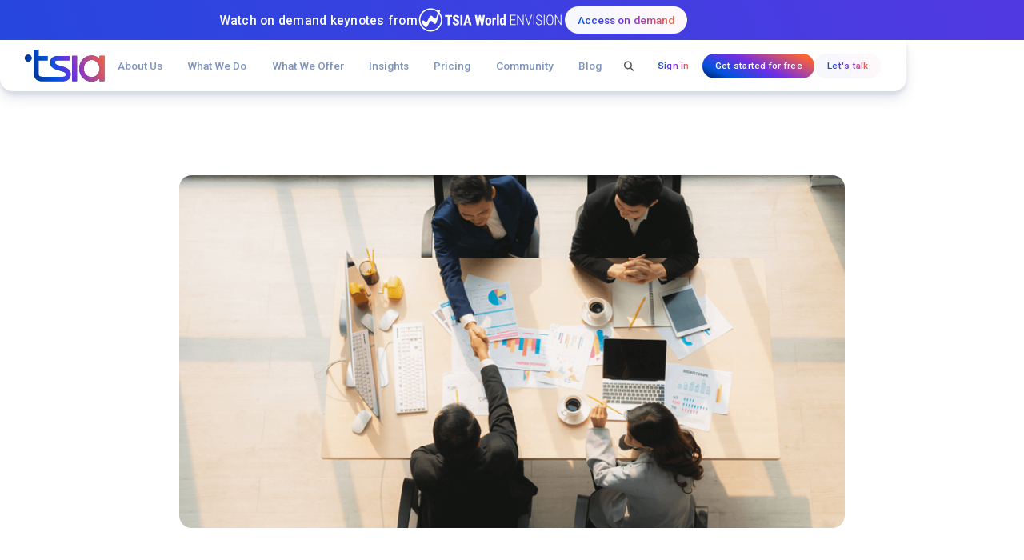

--- FILE ---
content_type: text/html; charset=utf-8
request_url: https://www.tsia.com/blog/navigating-company-acquisitions-as-a-customer-success-leader
body_size: 63267
content:
<!DOCTYPE html><!-- Last Published: Fri Jan 23 2026 19:22:35 GMT+0000 (Coordinated Universal Time) --><html data-wf-domain="www.tsia.com" data-wf-page="65fcaa7967a5853eab980a22" data-wf-site="658dbc804e944f22d8fdf0b5" data-wf-intellimize-customer-id="117613704" lang="en" data-wf-experiences="417234508" data-wf-collection="65fcaa7967a5853eab9808f7" data-wf-item-slug="navigating-company-acquisitions-as-a-customer-success-leader"><head><meta charset="utf-8"/><title>Navigating Company Acquisitions as a Customer Success Leader  | TSIA</title><meta content="While there are a plethora of things to consider, here are four immediate critical steps each customer success executive must take in preparing to secure a new company acquisition." name="description"/><meta content="Navigating Company Acquisitions as a Customer Success Leader  | TSIA" property="og:title"/><meta content="While there are a plethora of things to consider, here are four immediate critical steps each customer success executive must take in preparing to secure a new company acquisition." property="og:description"/><meta content="https://cdn.prod.website-files.com/65932a5f2ab5244b61f0cc94/65ce60a25837b3d2f6d9ecd0_non-seo-cs-nov-13-OG%20(1).png" property="og:image"/><meta content="Navigating Company Acquisitions as a Customer Success Leader  | TSIA" property="twitter:title"/><meta content="While there are a plethora of things to consider, here are four immediate critical steps each customer success executive must take in preparing to secure a new company acquisition." property="twitter:description"/><meta content="https://cdn.prod.website-files.com/65932a5f2ab5244b61f0cc94/65ce60a25837b3d2f6d9ecd0_non-seo-cs-nov-13-OG%20(1).png" property="twitter:image"/><meta property="og:type" content="website"/><meta content="summary_large_image" name="twitter:card"/><meta content="width=device-width, initial-scale=1" name="viewport"/><meta content="RVuFb84xo07PgSbvqLbRmzEqgb8OOURtrlQH9A-juM4" name="google-site-verification"/><link href="https://cdn.prod.website-files.com/658dbc804e944f22d8fdf0b5/css/tsia-new.shared.7c7f0a958.min.css" rel="stylesheet" type="text/css" integrity="sha384-fH8KlY8TT7sdv+L0XObXXw3iCBS070izlIuVvouVh/2uvnH6+hzbKhMQ8owIVAhK" crossorigin="anonymous"/><link href="https://fonts.googleapis.com" rel="preconnect"/><link href="https://fonts.gstatic.com" rel="preconnect" crossorigin="anonymous"/><script src="https://ajax.googleapis.com/ajax/libs/webfont/1.6.26/webfont.js" type="text/javascript"></script><script type="text/javascript">WebFont.load({  google: {    families: ["Roboto Condensed:300,regular,700,300italic,italic,700italic","Roboto:100,100italic,300,300italic,regular,italic,500,500italic,700,700italic,900,900italic"]  }});</script><script type="text/javascript">!function(o,c){var n=c.documentElement,t=" w-mod-";n.className+=t+"js",("ontouchstart"in o||o.DocumentTouch&&c instanceof DocumentTouch)&&(n.className+=t+"touch")}(window,document);</script><link href="https://cdn.prod.website-files.com/658dbc804e944f22d8fdf0b5/65b16db6b5eb7ea1f7a6fabf_tsia_logo_favicon_web.png" rel="shortcut icon" type="image/x-icon"/><link href="https://cdn.prod.website-files.com/658dbc804e944f22d8fdf0b5/658dc13591f6dc0c67b69715_tsia_logo_webclip.png" rel="apple-touch-icon"/><link href="https://www.tsia.com/blog/navigating-company-acquisitions-as-a-customer-success-leader" rel="canonical"/><style>.anti-flicker, .anti-flicker * {visibility: hidden !important; opacity: 0 !important;}</style><style>[data-wf-hidden-variation], [data-wf-hidden-variation] * {
        display: none !important;
      }</style><script type="text/javascript">localStorage.removeItem('intellimize_opt_out_117613704'); if (localStorage.getItem('intellimize_data_tracking_type') !== 'always') { localStorage.setItem('intellimize_data_tracking_type', 'always'); }</script><script type="text/javascript">(function(e){var s={r:[]};e.wf={r:s.r,ready:t=>{s.r.push(t)}}})(window)</script><script type="text/javascript">(function(e,t,p){var n=document.documentElement,s={p:[],r:[]},u={p:s.p,r:s.r,push:function(e){s.p.push(e)},ready:function(e){s.r.push(e)}};e.intellimize=u,n.className+=" "+p,setTimeout(function(){n.className=n.className.replace(RegExp(" ?"+p),"")},t)})(window, 4000, 'anti-flicker')</script><link href="https://cdn.intellimize.co/snippet/117613704.js" rel="preload" as="script"/><script type="text/javascript">var wfClientScript=document.createElement("script");wfClientScript.src="https://cdn.intellimize.co/snippet/117613704.js",wfClientScript.async=!0,wfClientScript.onerror=function(){document.documentElement.className=document.documentElement.className.replace(RegExp(" ?anti-flicker"),"")},document.head.appendChild(wfClientScript);</script><link href="https://api.intellimize.co" rel="preconnect" crossorigin="true"/><link href="https://log.intellimize.co" rel="preconnect" crossorigin="true"/><link href="https://117613704.intellimizeio.com" rel="preconnect"/><script src="https://www.google.com/recaptcha/api.js" type="text/javascript"></script><!-- Google Tag Manager -->
<script>(function(w,d,s,l,i){w[l]=w[l]||[];w[l].push({'gtm.start': new Date().getTime(),event:'gtm.js'});var f=d.getElementsByTagName(s)[0], j=d.createElement(s),dl=l!='dataLayer'?'&l='+l:'';j.async=true;j.src= 'https://www.googletagmanager.com/gtm.js?id='+i+dl;f.parentNode.insertBefore(j,f); })(window,document,'script','dataLayer','GTM-NFTHKCP');</script> <!-- End Google Tag Manager -->


<!-- Maze -->
<script>
  (function (m, a, z, e) {
    var s, t;
    try {
      t = m.sessionStorage.getItem('maze-us');
    } catch (err) {}

    if (!t) {
      t = new Date().getTime();
      try {
        m.sessionStorage.setItem('maze-us', t);
      } catch (err) {}
    }

    s = a.createElement('script');
    s.src = z + '?apiKey=' + e;
    s.async = true;
    a.getElementsByTagName('head')[0].appendChild(s);
    m.mazeUniversalSnippetApiKey = e;
  })(window, document, 'https://snippet.maze.co/maze-universal-loader.js', '37c4ce0b-c70d-415f-881e-9db40e8ac9d7');
</script>
<!-- End Maze -->

<!-- Marketo Munchkin -->
<script type="text/javascript">
  (function() {
    var didInit = false;
    function initMunchkin() {
      if(didInit === false) {
        didInit = true;
        Munchkin.init('123-NCK-839');
      }
    }
    var s = document.createElement('script');
    s.type = 'text/javascript';
    s.async = true;
    s.src = '//munchkin.marketo.net/munchkin.js';
    s.onreadystatechange = function() {
      if (this.readyState == 'complete' || this.readyState == 'loaded') {
        initMunchkin();
      }
    };
    s.onload = initMunchkin;
    document.getElementsByTagName('head')[0].appendChild(s);
  })();
</script>
<!-- End Marketo Munchkin -->


<!-- Tippy tooltips -->
<link rel="stylesheet" href="https://unpkg.com/tippy.js@6/animations/scale.css"/>

<!-- Please keep this css code to improve the font quality-->
<style>
  * {
    -webkit-font-smoothing: antialiased;
    -moz-osx-font-smoothing: grayscale;
    -webkit-appearance:none;
  }
  textarea { resize: none; }
</style>

<!-- Current Year Change -->
<script>
  document.addEventListener("DOMContentLoaded", function() { 
    const yrSpan = document.querySelector('.current-year');
    const currentYr = new Date().getFullYear();
    yrSpan.textContent = currentYr;
  });
</script>

<!-- [Attributes by Finsweet] Disable scrolling -->
<script defer src="https://cdn.jsdelivr.net/npm/@finsweet/attributes-scrolldisable@1/scrolldisable.js"></script>


<!-- Nav fix: adjust nav items on smaller screens before tablet breakpoint-->
<style>
  @media screen and (max-width: 1200px) and (min-width: 992px) {

    .nav_link {
      padding: 1.5rem 0.5rem;
      font-size: .8rem;
    }

  }


  @media screen and (max-width: 1280px) and (min-width: 992px) {
    .padding-global.for-nav {
      padding-left: 0;
      padding-right: 0;
    }
  }

</style>

<script type="application/ld+json">
{
  "@context": "https://schema.org",
  "@type": "Article",
  "headline": "Navigating Company Acquisitions as a Customer Success Leader ",
  "description": "While there are a plethora of things to consider, here are four immediate critical steps each customer success executive must take in preparing to secure a new company acquisition.",
  "author": [
    {
      "@type": "Person",
      "name": "Stephen Fulkerson",
      "jobTitle": ""
    }
  ],
  "publisher": {
    "@type": "Organization",
    "name": "Technology & Services Industry Association (TSIA)",
    "url": "https://www.tsia.com",
    "logo": {
      "@type": "ImageObject",
      "url": "https://cdn.prod.website-files.com/658dbc804e944f22d8fdf0b5/65956d472a1e6a471b840e59_tsia-logo_main.svg"
    }
  },
  "datePublished": "Nov 23, 2021",
  "mainEntityOfPage": {
    "@type": "WebPage",
    "@id": "https://www.tsia.com/blog/navigating-company-acquisitions-as-a-customer-success-leader"
  },
  "timeRequired": "PT6M",
  "url": "https://www.tsia.com/blog/navigating-company-acquisitions-as-a-customer-success-leader"
}
</script>


<!-- [Attributes by Finsweet] Powerful Rich Text -->
<script defer src="https://cdn.jsdelivr.net/npm/@finsweet/attributes-richtext@1/richtext.js"></script>

<!-- [Attributes by Finsweet] Social Share -->
<script defer src="https://cdn.jsdelivr.net/npm/@finsweet/attributes-socialshare@1/socialshare.js"></script>

<!-- [Attributes by Finsweet] Table of Contents -->
<script defer src="https://cdn.jsdelivr.net/npm/@finsweet/attributes-toc@1/toc.js"></script>

<style>
  .info-banner_envision_component {
    max-height: 0;
    overflow: hidden;
    transition: max-height 0.5s ease, padding 0.5s ease;
  }

  .info-banner_envision_component.show {
    max-height: 8rem;
  }

  @media (min-width: 480px) {
    .info-banner_envision_component.show {
      max-height: 3.2rem;
    }
  }
</style>
<script src="https://cdn.jsdelivr.net/npm/@flowbase-co/boosters-countdown@2.0.0/dist/countdown.min.js" type="text/javascript" integrity="sha384-ev96zyS4tsNNLdwZSR0mdsDFKY1li/nNCyjVTLmcq0n43a3TL4EgWCxq881b3zai" crossorigin="anonymous"></script><script src="https://cdn.prod.website-files.com/658dbc804e944f22d8fdf0b5%2F6544eda5f000985a163a8687%2F6802b9ed69e2bb9d630dd6af%2Ffinsweetcomponentsconfig-1.0.6.js" type="module" async="" siteId="658dbc804e944f22d8fdf0b5" finsweet="components"></script></head><body><div class="page-wrapper"><div class="global-styles_wrapper"><div class="global-styles w-embed"><style>

/*
html { font-size: calc(0.625rem + 0.41666666666666663vw); }
  @media screen and (max-width:1920px) { html { font-size: calc(0.625rem + 0.41666666666666674vw); } }
  @media screen and (max-width:1440px) { html { font-size: calc(0.8126951092611863rem + 0.20811654526534862vw); } }
  @media screen and (max-width:479px) { html { font-size: calc(0.7494769874476988rem + 0.8368200836820083vw); } }
  */
  
  html { font-size: 1.125rem; }
  @media screen and (max-width:1920px) { html { font-size: calc(0.625rem + 0.41666666666666674vw); } }
  @media screen and (max-width:1440px) { html { font-size: calc(0.8126951092611863rem + 0.20811654526534862vw); } }
  @media screen and (max-width:479px) { html { font-size: calc(0.7494769874476988rem + 0.8368200836820083vw); } }
  
/* Make text look crisper and more legible in all browsers */
body {
  -webkit-font-smoothing: antialiased;
  -moz-osx-font-smoothing: grayscale;
  font-smoothing: antialiased;
  text-rendering: optimizeLegibility;
}

/* Focus state style for keyboard navigation for the focusable elements */
*[tabindex]:focus-visible,
  input[type="file"]:focus-visible {
   outline: 0.125rem solid #4d65ff;
   outline-offset: 0.125rem;
}

/* Hide Number Field Arrows - Chrome, Safari, Edge, Opera */
input::-webkit-outer-spin-button,
input::-webkit-inner-spin-button {
  -webkit-appearance: none;
  margin: 0;
}

/* Hide Number Field Arrows - Firefox */
input[type=number] {
  -moz-appearance: textfield;
}

/* Get rid of top margin on first element in any rich text element */
.w-richtext > :not(div):first-child, .w-richtext > div:first-child > :first-child {
  margin-top: 0 !important;
}

/* Get rid of bottom margin on last element in any rich text element */
.w-richtext>:last-child, .w-richtext ol li:last-child, .w-richtext ul li:last-child {
	margin-bottom: 0 !important;
}

/* Prevent all click and hover interaction with an element */
.pointer-events-off {
	pointer-events: none;
}

/* Enables all click and hover interaction with an element */
.pointer-events-on {
  pointer-events: auto;
}

/* Create a class of .div-square which maintains a 1:1 dimension of a div */
.div-square::after {
	content: "";
	display: block;
	padding-bottom: 100%;
}

/* Make sure containers never lose their center alignment */
.container-medium,.container-small, .container-large {
	margin-right: auto !important;
  margin-left: auto !important;
}

/* 
Make the following elements inherit typography styles from the parent and not have hardcoded values. 
Important: You will not be able to style for example "All Links" in Designer with this CSS applied.
Uncomment this CSS to use it in the project. Leave this message for future hand-off.
*/
/*
a,
.w-input,
.w-select,
.w-tab-link,
.w-nav-link,
.w-dropdown-btn,
.w-dropdown-toggle,
.w-dropdown-link {
  color: inherit;
  text-decoration: inherit;
  font-size: inherit;
}
*/

/* Apply "..." after 3 lines of text */
.text-style-3lines {
	display: -webkit-box;
	overflow: hidden;
	-webkit-line-clamp: 3;
	-webkit-box-orient: vertical;
}

/* Apply "..." after 2 lines of text */
.text-style-2lines {
	display: -webkit-box;
	overflow: hidden;
	-webkit-line-clamp: 2;
	-webkit-box-orient: vertical;
}

/* Apply "..." after 1 lines of text */
.text-style-1line {
	display: -webkit-box;
	overflow: hidden;
	-webkit-line-clamp: 1;
	-webkit-box-orient: vertical;
}

/* Adds inline flex display */
.display-inlineflex {
  display: inline-flex;
}

/* These classes are never overwritten */
.hide {
  display: none !important;
}

@media screen and (max-width: 991px) {
    .hide, .hide-tablet {
        display: none !important;
    }
}
  @media screen and (max-width: 767px) {
    .hide-mobile-landscape{
      display: none !important;
    }
}
  @media screen and (max-width: 479px) {
    .hide-mobile{
      display: none !important;
    }
}
 
.margin-0 {
  margin: 0rem !important;
}
  
.padding-0 {
  padding: 0rem !important;
}

.spacing-clean {
padding: 0rem !important;
margin: 0rem !important;
}

.margin-top {
  margin-right: 0rem !important;
  margin-bottom: 0rem !important;
  margin-left: 0rem !important;
}

.padding-top {
  padding-right: 0rem !important;
  padding-bottom: 0rem !important;
  padding-left: 0rem !important;
}
  
.margin-right {
  margin-top: 0rem !important;
  margin-bottom: 0rem !important;
  margin-left: 0rem !important;
}

.padding-right {
  padding-top: 0rem !important;
  padding-bottom: 0rem !important;
  padding-left: 0rem !important;
}

.margin-bottom {
  margin-top: 0rem !important;
  margin-right: 0rem !important;
  margin-left: 0rem !important;
}

.padding-bottom {
  padding-top: 0rem !important;
  padding-right: 0rem !important;
  padding-left: 0rem !important;
}

.margin-left {
  margin-top: 0rem !important;
  margin-right: 0rem !important;
  margin-bottom: 0rem !important;
}
  
.padding-left {
  padding-top: 0rem !important;
  padding-right: 0rem !important;
  padding-bottom: 0rem !important;
}
  
.margin-horizontal {
  margin-top: 0rem !important;
  margin-bottom: 0rem !important;
}

.padding-horizontal {
  padding-top: 0rem !important;
  padding-bottom: 0rem !important;
}

.margin-vertical {
  margin-right: 0rem !important;
  margin-left: 0rem !important;
}
  
.padding-vertical {
  padding-right: 0rem !important;
  padding-left: 0rem !important;
}

select {
	appearance: none;
}

/*Tooltip Styles*/
.tippy-box[data-theme~='tsia'] {
  color: #002A78;
  background-color: #F3F4FD;
}

.tippy-box[data-theme~='tsia'][data-placement^='top'] > .tippy-arrow::before {
  border-top-color: #F3F4FD;
}
.tippy-box[data-theme~='tsia'][data-placement^='bottom'] > .tippy-arrow::before {
  border-bottom-color: #F3F4FD;
}
.tippy-box[data-theme~='tsia'][data-placement^='left'] > .tippy-arrow::before {
  border-left-color: #F3F4FD;
}
.tippy-box[data-theme~='tsia'][data-placement^='right'] > .tippy-arrow::before {
  border-right-color: #F3F4FD;
}

@media (max-width: 467px) {
  [data-hidebr='mobile'] > br {
    display: none;
  }
}

@media (min-width: 991px) {
  .hide-desktop-only {
    display: none !important;
  }
}

/*.section.is--4{
 background-attachment: fixed !important
}*/
.section[class*="is--"] {
  background-attachment: fixed !important;
}
</style></div><div class="cookie-banner_wrapper"><div fs-consent-styledCategories="true" fs-consent-element="internal-component" class="fs-consent_component"><div fs-consent-element="banner" class="fs-consent_banner"><div class="fs-consent_banner_wrapper"><div class="cookie-banner_header"><div class="icon-embed-xsmall w-embed"><svg width="17" height="16" viewBox="0 0 17 16" fill="none" xmlns="http://www.w3.org/2000/svg">
<path d="M8.21875 0.53125L10.8125 0.90625C11.5 1 12.125 1.3125 12.625 1.8125L14.5312 3.625C15.0312 4.125 15.3438 4.75 15.4688 5.4375L15.9375 8.03125C16.0625 8.71875 15.9688 9.4375 15.6562 10.0625L14.5 12.4062C14.1875 13.0625 13.6875 13.5625 13.0938 13.9062L10.7812 15.125C10.1562 15.4688 9.4375 15.5938 8.75 15.4688L6.15625 15.125C5.46875 15.0312 4.84375 14.7188 4.34375 14.2188L2.4375 12.4062C1.9375 11.9062 1.625 11.2812 1.5 10.5938L1.03125 8C0.90625 7.3125 1 6.59375 1.3125 5.96875L2.46875 3.59375C2.78125 2.96875 3.28125 2.46875 3.875 2.125L6.1875 0.90625C6.8125 0.5625 7.53125 0.4375 8.21875 0.53125ZM7 4.5C6.4375 4.5 6 4.96875 6 5.5C6 6.0625 6.4375 6.5 7 6.5C7.53125 6.5 8 6.0625 8 5.5C8 4.96875 7.53125 4.5 7 4.5ZM5 10.5C5 11.0625 5.4375 11.5 6 11.5C6.53125 11.5 7 11.0625 7 10.5C7 9.96875 6.53125 9.5 6 9.5C5.4375 9.5 5 9.96875 5 10.5ZM12 8.5C11.4375 8.5 11 8.96875 11 9.5C11 10.0625 11.4375 10.5 12 10.5C12.5312 10.5 13 10.0625 13 9.5C13 8.96875 12.5312 8.5 12 8.5Z" fill="#002A78"/>
<path d="M8.21875 0.53125L10.8125 0.90625C11.5 1 12.125 1.3125 12.625 1.8125L14.5312 3.625C15.0312 4.125 15.3438 4.75 15.4688 5.4375L15.9375 8.03125C16.0625 8.71875 15.9688 9.4375 15.6562 10.0625L14.5 12.4062C14.1875 13.0625 13.6875 13.5625 13.0938 13.9062L10.7812 15.125C10.1562 15.4688 9.4375 15.5938 8.75 15.4688L6.15625 15.125C5.46875 15.0312 4.84375 14.7188 4.34375 14.2188L2.4375 12.4062C1.9375 11.9062 1.625 11.2812 1.5 10.5938L1.03125 8C0.90625 7.3125 1 6.59375 1.3125 5.96875L2.46875 3.59375C2.78125 2.96875 3.28125 2.46875 3.875 2.125L6.1875 0.90625C6.8125 0.5625 7.53125 0.4375 8.21875 0.53125ZM7 4.5C6.4375 4.5 6 4.96875 6 5.5C6 6.0625 6.4375 6.5 7 6.5C7.53125 6.5 8 6.0625 8 5.5C8 4.96875 7.53125 4.5 7 4.5ZM5 10.5C5 11.0625 5.4375 11.5 6 11.5C6.53125 11.5 7 11.0625 7 10.5C7 9.96875 6.53125 9.5 6 9.5C5.4375 9.5 5 9.96875 5 10.5ZM12 8.5C11.4375 8.5 11 8.96875 11 9.5C11 10.0625 11.4375 10.5 12 10.5C12.5312 10.5 13 10.0625 13 9.5C13 8.96875 12.5312 8.5 12 8.5Z" fill="url(#paint0_linear_1461_4794)"/>
<defs>
<linearGradient id="paint0_linear_1461_4794" x1="-1.74743" y1="18.0736" x2="20.3337" y2="-2.15385" gradientUnits="userSpaceOnUse">
<stop stop-color="#0053DB"/>
<stop offset="0.489583" stop-color="#732EE4"/>
<stop offset="1" stop-color="#FF6530"/>
</linearGradient>
</defs>
</svg></div><h2 class="title-size-medium text-color-darkblue">Cookie Settings</h2></div><p class="text-size-small">In order to provide complete functionality, this web site needs your explicit consent to store browser cookies. If you don&#x27;t allow cookies, you may not be able to use certain features of the web site including but not limited to: log in, buy products, see personalized content, switch between site cultures. It is recommended that you allow all cookies. View our <a href="/legal/legal-and-privacy" data-wf-native-id-path="b8f6dfd8-2d29-1236-5a52-b6c69c467a09:08f29b7f-ee6e-1617-7059-396c8551d0e9:2d0c2bdd-9017-2833-c667-95b532080e4a" data-wf-ao-click-engagement-tracking="true" data-wf-element-id="2d0c2bdd-9017-2833-c667-95b532080e4a" data-wf-component-context="%5B%7B%22componentId%22%3A%222d3f7ed9-a64a-147c-7980-641a13c490c5%22%2C%22instanceId%22%3A%22b8f6dfd8-2d29-1236-5a52-b6c69c467a09%22%7D%2C%7B%22componentId%22%3A%22ac3871c7-8694-8e7c-0aef-6cdf7bea8c53%22%2C%22instanceId%22%3A%2208f29b7f-ee6e-1617-7059-396c8551d0e9%22%7D%5D" class="link-underline text-color-darkblue-light">privacy policy</a>.</p><div fs-consent-element="internal-buttons-wrapper" class="fs-cc-banner_buttons-wrapper"><a fs-consent-element="allow" data-wf-native-id-path="b8f6dfd8-2d29-1236-5a52-b6c69c467a09:08f29b7f-ee6e-1617-7059-396c8551d0e9:d6704177-8b2d-d1dc-fdc0-08249700af41" data-wf-ao-click-engagement-tracking="true" data-wf-element-id="d6704177-8b2d-d1dc-fdc0-08249700af41" data-wf-component-context="%5B%7B%22componentId%22%3A%222d3f7ed9-a64a-147c-7980-641a13c490c5%22%2C%22instanceId%22%3A%22b8f6dfd8-2d29-1236-5a52-b6c69c467a09%22%7D%2C%7B%22componentId%22%3A%22ac3871c7-8694-8e7c-0aef-6cdf7bea8c53%22%2C%22instanceId%22%3A%2208f29b7f-ee6e-1617-7059-396c8551d0e9%22%7D%5D" href="#" class="button is-neutral is-small w-button">Accept</a><a fs-consent-element="deny" data-wf-native-id-path="b8f6dfd8-2d29-1236-5a52-b6c69c467a09:08f29b7f-ee6e-1617-7059-396c8551d0e9:d6704177-8b2d-d1dc-fdc0-08249700af3f" data-wf-ao-click-engagement-tracking="true" data-wf-element-id="d6704177-8b2d-d1dc-fdc0-08249700af3f" data-wf-component-context="%5B%7B%22componentId%22%3A%222d3f7ed9-a64a-147c-7980-641a13c490c5%22%2C%22instanceId%22%3A%22b8f6dfd8-2d29-1236-5a52-b6c69c467a09%22%7D%2C%7B%22componentId%22%3A%22ac3871c7-8694-8e7c-0aef-6cdf7bea8c53%22%2C%22instanceId%22%3A%2208f29b7f-ee6e-1617-7059-396c8551d0e9%22%7D%5D" href="#" class="button is-ghost is-small w-button">Reject</a><a fs-consent-element="open-preferences" data-wf-native-id-path="b8f6dfd8-2d29-1236-5a52-b6c69c467a09:08f29b7f-ee6e-1617-7059-396c8551d0e9:d6704177-8b2d-d1dc-fdc0-08249700af3d" data-wf-ao-click-engagement-tracking="true" data-wf-element-id="d6704177-8b2d-d1dc-fdc0-08249700af3d" data-wf-component-context="%5B%7B%22componentId%22%3A%222d3f7ed9-a64a-147c-7980-641a13c490c5%22%2C%22instanceId%22%3A%22b8f6dfd8-2d29-1236-5a52-b6c69c467a09%22%7D%2C%7B%22componentId%22%3A%22ac3871c7-8694-8e7c-0aef-6cdf7bea8c53%22%2C%22instanceId%22%3A%2208f29b7f-ee6e-1617-7059-396c8551d0e9%22%7D%5D" href="#" class="text-size-small link-underline _w-auto">Preferences</a></div></div></div><div fs-consent-element="preferences" class="fs-consent_prefs"><div class="fs-consent_prefs_wrapper"><div class="fs-consent_prefs_form-block w-form"><form id="email-form" name="email-form" data-name="Email Form" method="get" fs-consent-element="form" class="fs-consent_prefs_form" data-wf-page-id="65fcaa7967a5853eab980a22" data-wf-element-id="d6704177-8b2d-d1dc-fdc0-08249700af46" data-turnstile-sitekey="0x4AAAAAAAQTptj2So4dx43e"><div class="fs-consent_prefs_popup"><div class="fs-consent_prefs_header"><div class="fs-consent_prefs_heading"><strong>Manage Consent Preferences by Category</strong></div></div><div fs-consent-element="internal-categories-wrapper" class="fs-consent_prefs_list"><div fs-consent-element="internal-category-essential" class="fs-consent_prefs_option"><div class="fs-consent_checkbox_field-3"><div class="fs-consent_checkbox_label">Essentials</div><div><strong>Always active</strong></div></div><p class="fs-consent_prefs_description">Necessary for the site to function. Always On.<br/></p></div><div fs-consent-element="category-wrapper-marketing" class="fs-consent_prefs_option"><div class="fs-consent_checkbox_row"><div class="fs-consent_checkbox_label">Marketing</div><label data-wf-native-id-path="b8f6dfd8-2d29-1236-5a52-b6c69c467a09:08f29b7f-ee6e-1617-7059-396c8551d0e9:d6704177-8b2d-d1dc-fdc0-08249700af5b" data-wf-ao-click-engagement-tracking="true" data-wf-element-id="d6704177-8b2d-d1dc-fdc0-08249700af5b" data-wf-component-context="%5B%7B%22componentId%22%3A%222d3f7ed9-a64a-147c-7980-641a13c490c5%22%2C%22instanceId%22%3A%22b8f6dfd8-2d29-1236-5a52-b6c69c467a09%22%7D%2C%7B%22componentId%22%3A%22ac3871c7-8694-8e7c-0aef-6cdf7bea8c53%22%2C%22instanceId%22%3A%2208f29b7f-ee6e-1617-7059-396c8551d0e9%22%7D%5D" class="w-checkbox fs-consent_prefs_checkbox-field"><input type="checkbox" name="marketing-3" id="marketing-3" data-name="Marketing 3" fs-consent-element="checkbox-marketing" class="w-checkbox-input fs-consent_prefs_checkbox"/><span for="marketing-3" class="fs-consent_prefs_checkbox-label w-form-label">Marketing</span><div class="fs-consent_prefs_checkbox-toggle"></div></label></div><p class="fs-consent_prefs_description">Used for targeted advertising.<br/></p></div><div fs-consent-element="category-wrapper-personalization" class="fs-consent_prefs_option"><div class="fs-consent_checkbox_row"><div class="fs-consent_checkbox_label">Personalization</div><label data-wf-native-id-path="b8f6dfd8-2d29-1236-5a52-b6c69c467a09:08f29b7f-ee6e-1617-7059-396c8551d0e9:d6704177-8b2d-d1dc-fdc0-08249700af67" data-wf-ao-click-engagement-tracking="true" data-wf-element-id="d6704177-8b2d-d1dc-fdc0-08249700af67" data-wf-component-context="%5B%7B%22componentId%22%3A%222d3f7ed9-a64a-147c-7980-641a13c490c5%22%2C%22instanceId%22%3A%22b8f6dfd8-2d29-1236-5a52-b6c69c467a09%22%7D%2C%7B%22componentId%22%3A%22ac3871c7-8694-8e7c-0aef-6cdf7bea8c53%22%2C%22instanceId%22%3A%2208f29b7f-ee6e-1617-7059-396c8551d0e9%22%7D%5D" class="w-checkbox fs-consent_prefs_checkbox-field"><input type="checkbox" name="personalization-3" id="personalization-3" data-name="Personalization 3" fs-consent-element="checkbox-personalization" class="w-checkbox-input fs-consent_prefs_checkbox"/><span for="personalization-3" class="fs-consent_prefs_checkbox-label w-form-label">Personalization</span><div class="fs-consent_prefs_checkbox-toggle"></div></label></div><p class="fs-consent_prefs_description">Remembers your preferences and provides enhanced features.<br/></p></div><div fs-consent-element="category-wrapper-analytics" class="fs-consent_prefs_option"><div class="fs-consent_checkbox_row"><div class="fs-consent_checkbox_label">Analytics</div><label data-wf-native-id-path="b8f6dfd8-2d29-1236-5a52-b6c69c467a09:08f29b7f-ee6e-1617-7059-396c8551d0e9:d6704177-8b2d-d1dc-fdc0-08249700af73" data-wf-ao-click-engagement-tracking="true" data-wf-element-id="d6704177-8b2d-d1dc-fdc0-08249700af73" data-wf-component-context="%5B%7B%22componentId%22%3A%222d3f7ed9-a64a-147c-7980-641a13c490c5%22%2C%22instanceId%22%3A%22b8f6dfd8-2d29-1236-5a52-b6c69c467a09%22%7D%2C%7B%22componentId%22%3A%22ac3871c7-8694-8e7c-0aef-6cdf7bea8c53%22%2C%22instanceId%22%3A%2208f29b7f-ee6e-1617-7059-396c8551d0e9%22%7D%5D" class="w-checkbox fs-consent_prefs_checkbox-field"><input type="checkbox" name="analytics-3" id="analytics-3" data-name="Analytics 3" fs-consent-element="checkbox-analytics" class="w-checkbox-input fs-consent_prefs_checkbox"/><span for="analytics-3" class="fs-consent_prefs_checkbox-label w-form-label">Analytics</span><div class="fs-consent_prefs_checkbox-toggle"></div></label></div><p class="fs-consent_prefs_description">Measures usage and improves your experience.<br/></p></div></div><div class="fs-consent_prefs_buttons"><a fs-consent-element="deny" data-wf-native-id-path="b8f6dfd8-2d29-1236-5a52-b6c69c467a09:08f29b7f-ee6e-1617-7059-396c8551d0e9:d6704177-8b2d-d1dc-fdc0-08249700af7c" data-wf-ao-click-engagement-tracking="true" data-wf-element-id="d6704177-8b2d-d1dc-fdc0-08249700af7c" data-wf-component-context="%5B%7B%22componentId%22%3A%222d3f7ed9-a64a-147c-7980-641a13c490c5%22%2C%22instanceId%22%3A%22b8f6dfd8-2d29-1236-5a52-b6c69c467a09%22%7D%2C%7B%22componentId%22%3A%22ac3871c7-8694-8e7c-0aef-6cdf7bea8c53%22%2C%22instanceId%22%3A%2208f29b7f-ee6e-1617-7059-396c8551d0e9%22%7D%5D" href="#" class="fs-consent_decline w-button">Reject All</a><a fs-consent-element="allow" data-wf-native-id-path="b8f6dfd8-2d29-1236-5a52-b6c69c467a09:08f29b7f-ee6e-1617-7059-396c8551d0e9:d6704177-8b2d-d1dc-fdc0-08249700af7e" data-wf-ao-click-engagement-tracking="true" data-wf-element-id="d6704177-8b2d-d1dc-fdc0-08249700af7e" data-wf-component-context="%5B%7B%22componentId%22%3A%222d3f7ed9-a64a-147c-7980-641a13c490c5%22%2C%22instanceId%22%3A%22b8f6dfd8-2d29-1236-5a52-b6c69c467a09%22%7D%2C%7B%22componentId%22%3A%22ac3871c7-8694-8e7c-0aef-6cdf7bea8c53%22%2C%22instanceId%22%3A%2208f29b7f-ee6e-1617-7059-396c8551d0e9%22%7D%5D" href="#" class="fs-consent_allow w-button">Accept All</a><input type="submit" data-wait="Please wait..." data-wf-native-id-path="b8f6dfd8-2d29-1236-5a52-b6c69c467a09:08f29b7f-ee6e-1617-7059-396c8551d0e9:d6704177-8b2d-d1dc-fdc0-08249700af80" data-wf-ao-click-engagement-tracking="true" data-wf-element-id="d6704177-8b2d-d1dc-fdc0-08249700af80" data-wf-component-context="%5B%7B%22componentId%22%3A%222d3f7ed9-a64a-147c-7980-641a13c490c5%22%2C%22instanceId%22%3A%22b8f6dfd8-2d29-1236-5a52-b6c69c467a09%22%7D%2C%7B%22componentId%22%3A%22ac3871c7-8694-8e7c-0aef-6cdf7bea8c53%22%2C%22instanceId%22%3A%2208f29b7f-ee6e-1617-7059-396c8551d0e9%22%7D%5D" class="fs-consent_prefs_submit w-button" value="Save Preferences"/></div><div fs-consent-element="close" class="fs-consent_prefs_close"><div class="fs-consent_prefs_close-icon w-embed"><svg width="100%" height="100%" viewBox="0 0 16 17" fill="none" xmlns="http://www.w3.org/2000/svg"><g><path id="icon" d="M3.41424 2.25L2.00003 3.66421L6.58582 8.25L1.99988 12.8359L3.41409 14.2502L8.00003 9.66421L12.5854 14.2496L13.9996 12.8354L9.41424 8.25L13.9995 3.66476L12.5853 2.25055L8.00003 6.83579L3.41424 2.25Z" fill="currentColor"></path></g></svg></div></div></div></form><div class="w-form-done"><div>Thank you! Your submission has been received!</div></div><div class="w-form-fail"><div>Oops! Something went wrong while submitting the form.</div></div></div><div fs-consent-element="close" class="fs-consent_prefs_overlay"></div></div></div></div></div></div><div data-animation="default" data-collapse="medium" data-duration="400" data-easing="ease" data-easing2="ease" role="banner" class="nav_component w-nav"><div data-wf-style-experience-417234508="" class="info-banner_envision_component"><div class="div-block-21"><div class="text-size-regular text-color-white text-weight-medium">Watch on demand keynotes from</div><div class="info-banner-embed w-embed"><svg width="184" height="30" viewBox="0 0 184 30" fill="none" xmlns="http://www.w3.org/2000/svg">
<path d="M16.258 29.4763C8.22693 29.4763 1.70898 22.9583 1.70898 14.9273C1.70898 6.89624 8.22693 0.378296 16.258 0.378296C24.289 0.378296 30.8069 6.89624 30.8069 14.9273C30.8069 22.9583 24.2599 29.4763 16.258 29.4763ZM16.258 2.00778C9.12896 2.00778 3.33847 7.79828 3.33847 14.9273C3.33847 22.0563 9.12896 27.8468 16.258 27.8468C23.387 27.8468 29.1775 22.0563 29.1775 14.9273C29.1775 7.79828 23.3579 2.00778 16.258 2.00778Z" fill="white"/>
<path d="M26.2968 2.76439L23.5325 11.6684C23.0669 13.2106 21.03 13.5888 20.0407 12.3085L18.5276 10.3299C17.6256 9.16594 15.8215 9.34053 15.1523 10.6208L12.2425 16.2949C11.5732 17.6043 9.76914 17.7498 8.8671 16.615L8.63432 16.324C7.4413 14.7818 4.99707 15.6257 4.99707 17.5753C4.99707 18.0117 5.14256 18.4482 5.40444 18.8265L8.8962 23.2785C9.79823 24.4424 11.6023 24.2678 12.2716 22.9584L15.1814 17.2843C15.8506 15.9749 17.6547 15.8294 18.5567 16.9933L20.0698 18.972C21.0591 20.2523 23.096 19.9031 23.5616 18.3318L28.1881 3.34635C28.2172 3.25905 28.2172 3.14266 28.2172 3.05537C28.2172 1.94965 26.6169 1.68776 26.2968 2.76439Z" fill="white"/>
<path d="M43.0862 10.9408H39.9436V21.4743H37.383V10.9408H34.2986V8.81665H43.0571V10.9408H43.0862Z" fill="white"/>
<path d="M49.4587 18.128C49.4587 17.6043 49.3423 17.226 49.0513 16.9641C48.7604 16.7022 48.2948 16.4403 47.6255 16.1494C46.3452 15.6547 45.4432 15.1018 44.8903 14.4617C44.3375 13.8215 44.0465 13.065 44.0465 12.1629C44.0465 11.2609 44.4248 10.2425 45.1813 9.60232C45.9379 8.96217 46.8981 8.64209 48.062 8.64209C49.2259 8.64209 49.546 8.81668 50.128 9.13675C50.739 9.45683 51.2046 9.9224 51.5247 10.5335C51.8447 11.1154 52.0193 11.8138 52.0193 12.5703H49.4587C49.4587 11.9884 49.3423 11.5228 49.0804 11.2318C48.8186 10.9117 48.4694 10.7662 47.9747 10.7662C47.48 10.7662 47.1891 10.9117 46.9272 11.1736C46.6653 11.4355 46.5489 11.7847 46.5489 12.2502C46.5489 12.7158 46.6944 12.9195 46.9563 13.1814C47.2182 13.4433 47.7128 13.7633 48.4403 14.0543C49.6624 14.4908 50.5644 15.0436 51.1173 15.6838C51.6702 16.324 51.9611 17.1678 51.9611 18.1571C51.9611 19.1465 51.612 20.1067 50.9136 20.7468C50.2153 21.3579 49.255 21.678 48.062 21.678C46.869 21.678 46.4907 21.5034 45.8215 21.1833C45.1522 20.8341 44.6284 20.3686 44.2502 19.7284C43.8719 19.0883 43.6682 18.3608 43.6682 17.517H46.2288C46.2288 18.2444 46.3743 18.7682 46.6653 19.1174C46.9563 19.4374 47.4219 19.612 48.062 19.612C49.0222 19.5538 49.4587 19.0883 49.4587 18.128Z" fill="white"/>
<path d="M56.0928 21.4452H53.5322V8.81665H56.0928V21.4452Z" fill="white"/>
<path d="M64.124 18.8555H60.6322L59.9629 21.4452H57.2568L61.2142 8.7876H63.542L67.5284 21.4452H64.7932L64.124 18.8555ZM61.2142 16.7313H63.5711L62.3781 12.2212L61.2142 16.7313Z" fill="white"/>
<path d="M80.4479 16.7604L81.6409 8.8167H84.1724L81.9028 21.4452H79.3421L77.8582 13.9961L76.4033 21.4452H73.8426L71.573 8.7876H74.1336L75.3266 16.7313L76.8106 8.7876H78.9639L80.4479 16.7604Z" fill="white"/>
<path d="M84.5798 16.4403C84.5798 15.0145 84.8999 13.9088 85.5983 13.0941C86.2675 12.2793 87.1987 11.8719 88.3917 11.8719C89.5847 11.8719 90.5158 12.2793 91.1851 13.0941C91.8543 13.9088 92.2035 15.0436 92.2035 16.4694V17.0805C92.2035 18.5063 91.8834 19.6411 91.2142 20.4267C90.5449 21.2415 89.6138 21.6489 88.4208 21.6489C87.2278 21.6489 86.2675 21.2415 85.5983 20.4267C84.929 19.612 84.5798 18.5063 84.5798 17.0514V16.4403ZM87.0241 17.0805C87.0241 18.7682 87.4605 19.612 88.3626 19.612C89.2646 19.612 89.6429 18.9137 89.7011 17.517V16.4985C89.7011 15.6256 89.5847 15.0145 89.3519 14.5781C89.1191 14.1707 88.7699 13.967 88.3335 13.967C87.897 13.967 87.606 14.1707 87.3441 14.5781C87.1114 14.9854 86.995 15.6256 86.995 16.4985V17.0805H87.0241Z" fill="white"/>
<path d="M98.0522 14.4326L97.2374 14.3744C96.5682 14.3744 96.1026 14.6654 95.8698 15.2473V21.4743H93.3965V12.0465H95.7243L95.7825 13.065C96.1608 12.2793 96.7136 11.8719 97.3829 11.8719C98.0522 11.8719 97.8776 11.901 98.0522 11.9883V14.4326Z" fill="white"/>
<path d="M101.573 21.4452H99.0999V8.11829H101.573V21.4452Z" fill="white"/>
<path d="M102.853 16.4694C102.853 14.9272 103.115 13.7924 103.639 13.0067C104.163 12.2211 104.919 11.8719 105.909 11.8719C106.898 11.8719 107.247 12.192 107.713 12.8031V8.11829H110.186V21.4743H107.945L107.829 20.514C107.334 21.2706 106.665 21.6488 105.88 21.6488C105.094 21.6488 104.134 21.2706 103.61 20.514C103.086 19.7575 102.824 18.6517 102.824 17.1969V16.4694H102.853ZM105.327 17.0805C105.327 18.0116 105.414 18.6517 105.618 19.03C105.821 19.4083 106.141 19.5829 106.607 19.5829C107.073 19.5829 107.451 19.3501 107.713 18.9427V14.6362C107.48 14.1707 107.102 13.9379 106.607 13.9379C106.112 13.9379 105.821 14.1125 105.618 14.4907C105.414 14.8399 105.298 15.5092 105.298 16.4403C105.327 16.4403 105.327 17.0805 105.327 17.0805Z" fill="white"/>
<path d="M121.971 15.1891H117.053V20.3394H122.727V21.2706H116.064V8.58386H122.669V9.515H117.053V14.258H121.971V15.1891Z" fill="white"/>
<path d="M132.591 21.2706H131.602L125.608 10.4752V21.2706H124.619V8.58386H125.608L131.602 19.4083V8.58386H132.591V21.2706Z" fill="white"/>
<path d="M138.586 19.6702V19.8157C138.615 19.8157 138.644 19.6702 138.644 19.6702L141.961 8.58386H143.067L139.11 21.2706H138.179L134.221 8.58386H135.298L138.586 19.6702Z" fill="white"/>
<path d="M145.831 21.2706H144.842V8.58386H145.831V21.2706Z" fill="white"/>
<path d="M154.648 18.1571C154.648 17.4587 154.444 16.9059 154.037 16.4694C153.629 16.0329 152.873 15.6837 151.767 15.3055C150.661 14.9272 149.847 14.5198 149.323 14.0543C148.654 13.4723 148.305 12.6576 148.305 11.6973C148.305 10.7371 148.625 9.95145 149.294 9.34039C149.963 8.72933 150.836 8.43835 151.884 8.43835C152.931 8.43835 153.833 8.78753 154.532 9.48588C155.201 10.1842 155.55 11.1154 155.55 12.2211H154.561C154.561 11.3772 154.328 10.6789 153.833 10.1551C153.338 9.63137 152.698 9.36949 151.884 9.36949C151.069 9.36949 150.458 9.57318 149.992 10.0096C149.527 10.4461 149.294 10.999 149.294 11.6973C149.294 12.3957 149.527 12.8612 149.934 13.2686C150.371 13.676 151.069 14.0252 152 14.3452C152.931 14.6653 153.688 14.9854 154.153 15.3346C154.648 15.6837 154.997 16.062 155.23 16.5276C155.463 16.9932 155.579 17.5169 155.579 18.1571C155.579 19.1464 155.23 19.9611 154.561 20.5431C153.891 21.1542 153.018 21.4451 151.913 21.4451C150.807 21.4451 150.487 21.2997 149.876 20.9796C149.265 20.6595 148.77 20.223 148.45 19.6702C148.101 19.0882 147.926 18.419 147.926 17.6333H148.916C148.916 18.5353 149.177 19.2337 149.73 19.7284C150.283 20.2521 151.011 20.4849 151.913 20.4849C152.815 20.4849 153.368 20.2812 153.833 19.8448C154.415 19.4374 154.648 18.8554 154.648 18.1571Z" fill="white"/>
<path d="M158.78 21.2706H157.791V8.58386H158.78V21.2706Z" fill="white"/>
<path d="M169.517 16.2948C169.517 17.9243 169.168 19.2046 168.44 20.0776C167.713 20.9796 166.724 21.4161 165.414 21.4161C164.105 21.4161 163.115 20.9796 162.388 20.0776C161.66 19.1755 161.282 17.9243 161.282 16.2948V13.5305C161.282 11.901 161.631 10.6207 162.359 9.71868C163.086 8.81664 164.076 8.35107 165.356 8.35107C166.636 8.35107 167.655 8.81664 168.382 9.71868C169.11 10.6207 169.459 11.901 169.459 13.5305L169.517 16.2948ZM168.528 13.5596C168.528 12.1629 168.266 11.1154 167.713 10.4461C167.189 9.74778 166.403 9.3986 165.414 9.3986C164.425 9.3986 163.697 9.74778 163.144 10.417C162.592 11.0863 162.33 12.1338 162.301 13.4723V16.3239C162.301 17.7206 162.592 18.7681 163.115 19.4665C163.668 20.1648 164.425 20.514 165.414 20.514C166.403 20.514 167.189 20.1648 167.713 19.4665C168.237 18.7681 168.499 17.7206 168.499 16.3239V13.5596H168.528Z" fill="white"/>
<path d="M179.847 21.2706H178.857L172.863 10.4752V21.2706H171.874V8.58386H172.863L178.857 19.4083V8.58386H179.847V21.2706Z" fill="white"/>
</svg></div></div><div class="info-banner-embed hide w-embed"><svg width="188" height="30" viewBox="0 0 188 30" fill="none" xmlns="http://www.w3.org/2000/svg">
<g clip-path="url(#clip0_14129_2836)">
<path d="M43.0905 10.4924H39.8651V21.3419H37.2219V10.4924H34.0498V8.29785H43.0905V10.4924Z" fill="white"/>
<path d="M49.6601 17.9196C49.6601 17.3876 49.5248 16.9864 49.2527 16.7144C48.9806 16.4424 48.4867 16.1612 47.7692 15.8679C46.4606 15.3725 45.5197 14.7919 44.9467 14.1247C44.3737 13.4591 44.0864 12.6718 44.0864 11.7645C44.0864 10.6658 44.4755 9.78279 45.2552 9.11713C46.035 8.45148 47.0245 8.11865 48.2252 8.11865C49.0262 8.11865 49.7391 8.28735 50.3668 8.62473C50.9946 8.96212 51.4764 9.43932 51.8138 10.0533C52.1513 10.6688 52.32 11.3679 52.32 12.149H49.695C49.695 11.5396 49.5658 11.0761 49.3059 10.7554C49.046 10.4363 48.6706 10.2767 48.1811 10.2767C47.7206 10.2767 47.3634 10.412 47.1065 10.684C46.8497 10.956 46.7205 11.3223 46.7205 11.7813C46.7205 12.1399 46.8633 12.4636 47.1506 12.7539C47.4379 13.0442 47.9456 13.3436 48.6736 13.6536C49.9458 14.1141 50.8699 14.6779 51.446 15.3466C52.0221 16.0153 52.3109 16.8664 52.3109 17.8998C52.3109 19.0351 51.9491 19.9211 51.2271 20.5609C50.5036 21.2007 49.5217 21.5199 48.2799 21.5199C47.4379 21.5199 46.6703 21.3466 45.9772 21.0001C45.2841 20.6536 44.7415 20.1582 44.3509 19.5123C43.9602 18.8679 43.7642 18.1065 43.7642 17.2281H46.4074C46.4074 17.9804 46.5533 18.5275 46.8466 18.8679C47.1385 19.2083 47.6172 19.3785 48.2799 19.3785C49.1995 19.3785 49.6601 18.8922 49.6601 17.918V17.9196Z" fill="white"/>
<path d="M56.4978 21.3419H53.8638V8.29785H56.4978V21.3419Z" fill="white"/>
<path d="M64.7879 18.6717H61.1947L60.4955 21.3419H57.7095L61.786 8.29785H64.1966L68.3005 21.3419H65.4871L64.7879 18.6717V18.6717ZM61.7678 16.4772H64.2042L62.9852 11.8282L61.7662 16.4772H61.7678Z" fill="white"/>
<path d="M81.5997 16.4954L82.8354 8.29785H85.4421L83.1211 21.3419H80.4779L78.9549 13.655L77.4502 21.3419H74.7979L72.4678 8.29785H75.0927L76.3209 16.4863L77.853 8.29785H80.066L81.5981 16.4954H81.5997Z" fill="white"/>
<path d="M85.8574 16.181C85.8574 14.7114 86.204 13.5594 86.8971 12.7235C87.5902 11.8877 88.5493 11.4697 89.7728 11.4697C90.9964 11.4697 91.9737 11.8877 92.6668 12.7235C93.3599 13.5594 93.7065 14.719 93.7065 16.1992V16.8178C93.7065 18.2934 93.3629 19.4454 92.6759 20.2752C91.9889 21.105 91.0268 21.5199 89.7911 21.5199C88.5553 21.5199 87.5826 21.1035 86.8925 20.2706C86.2025 19.4378 85.8574 18.2798 85.8574 16.7995V16.181ZM88.4018 16.8178C88.4018 18.5503 88.8639 19.415 89.7911 19.415C90.6453 19.415 91.1043 18.6931 91.1712 17.2463L91.1803 16.181C91.1803 15.2965 91.0572 14.6415 90.8125 14.2144C90.5678 13.7874 90.2212 13.5746 89.7728 13.5746C89.3244 13.5746 89.0068 13.7889 88.7651 14.2144C88.5234 14.6415 88.4018 15.2965 88.4018 16.181V16.8178Z" fill="white"/>
<path d="M99.7563 14.0943L98.9142 14.0229C98.2211 14.0229 97.753 14.3269 97.5083 14.9363V21.3421H94.9639V11.6491H97.3563L97.4277 12.6977C97.8275 11.8801 98.3807 11.4697 99.086 11.4697C99.3733 11.4697 99.6058 11.5092 99.7852 11.5867L99.7578 14.0959L99.7563 14.0943Z" fill="white"/>
<path d="M103.404 21.342H100.859V7.58057H103.404V21.3404V21.342Z" fill="white"/>
<path d="M104.714 16.1991C104.714 14.6109 104.983 13.4255 105.521 12.6428C106.059 11.8601 106.84 11.4696 107.868 11.4696C108.614 11.4696 109.236 11.7918 109.731 12.4377V7.58203H112.285V21.3419H109.982L109.865 20.3571C109.345 21.1337 108.676 21.5212 107.859 21.5212C106.843 21.5212 106.068 21.1337 105.533 20.3571C104.998 19.5805 104.725 18.4392 104.714 16.9346V16.2006V16.1991ZM107.258 16.8343C107.258 17.7902 107.36 18.4574 107.562 18.8358C107.766 19.2158 108.109 19.4042 108.593 19.4042C109.076 19.4042 109.474 19.1808 109.731 18.7325V14.307C109.48 13.8298 109.103 13.5896 108.602 13.5896C108.135 13.5896 107.796 13.7781 107.58 14.1535C107.365 14.5304 107.258 15.1991 107.258 16.1595V16.8313V16.8343Z" fill="white"/>
<path d="M119.396 21.342H118.371V8.26758H119.396V21.342Z" fill="white"/>
<path d="M130.587 21.342H129.563L123.393 10.2083V21.342H122.361V8.26758H123.393L129.572 19.4196V8.26758H130.587V21.342V21.342Z" fill="white"/>
<path d="M140.602 9.23718H136.884V21.3405H135.852V9.23718H132.144V8.26758H140.604V9.23718H140.602Z" fill="white"/>
<path d="M148.489 15.0837H143.415V20.3907H149.252V21.342H142.391V8.26758H149.206V9.23718H143.414V14.1308H148.487V15.0822L148.489 15.0837Z" fill="white"/>
<path d="M155.288 15.8998H152.234V21.3405H151.202V8.26758H154.785C155.976 8.26758 156.899 8.608 157.556 9.28733C158.211 9.96667 158.539 10.9104 158.539 12.1202C158.539 12.9636 158.335 13.7053 157.928 14.342C157.521 14.9803 156.973 15.4211 156.285 15.6658L159.006 21.2235V21.3405H157.91L155.288 15.8998V15.8998ZM152.234 14.9484H154.964C155.736 14.9484 156.353 14.684 156.814 14.1536C157.274 13.6232 157.505 12.9454 157.505 12.1202C157.505 11.2037 157.265 10.4955 156.786 9.9925C156.308 9.48946 155.637 9.2387 154.776 9.2387H152.234V14.9499V14.9484Z" fill="white"/>
<path d="M166.964 17.687H162.061L160.946 21.342H159.878L164.044 8.26758H164.996L169.163 21.342H168.095L166.964 17.687V17.687ZM162.357 16.7265H166.668L164.512 9.71439L162.357 16.7265V16.7265Z" fill="white"/>
<path d="M178.533 17.2644C178.437 18.731 178.042 19.807 177.347 20.4924C176.653 21.1778 175.692 21.5197 174.464 21.5197C173.236 21.5197 172.204 21.0425 171.474 20.0881C170.743 19.1337 170.375 17.8359 170.369 16.196V13.3587C170.369 11.7128 170.742 10.4225 171.488 9.48935C172.233 8.55622 173.252 8.08813 174.546 8.08813C175.768 8.08813 176.713 8.43768 177.384 9.13829C178.054 9.83889 178.437 10.9134 178.533 12.3617H177.492C177.396 11.1763 177.116 10.3298 176.653 9.82066C176.189 9.31154 175.487 9.05774 174.546 9.05774C173.558 9.05774 172.789 9.42552 172.239 10.1626C171.688 10.8997 171.412 11.9681 171.412 13.3678V16.1687C171.412 17.5577 171.678 18.6383 172.211 19.4103C172.743 20.1824 173.496 20.5684 174.465 20.5684C175.484 20.5684 176.219 20.3146 176.674 19.8055C177.128 19.2963 177.402 18.4498 177.492 17.2644H178.533V17.2644Z" fill="white"/>
<path d="M188.001 9.23718H184.283V21.3405H183.251V9.23718H179.542V8.26758H188.002V9.23718H188.001Z" fill="white"/>
<path d="M15.0019 30C6.73035 30 0 23.2705 0 15C0 6.72948 6.73035 0 15.0019 0C23.2735 0 30.0039 6.72948 30.0039 15C30.0039 23.2705 23.2735 30 15.0019 30ZM15.0019 1.67173C7.65144 1.67173 1.67195 7.65046 1.67195 15C1.67195 22.3495 7.65144 28.3283 15.0019 28.3283C22.3524 28.3283 28.3319 22.3495 28.3319 15C28.3319 7.65046 22.3524 1.67173 15.0019 1.67173Z" fill="white"/>
<path d="M25.3543 2.4742L22.5318 11.6323C22.0393 13.231 19.9478 13.6095 18.9264 12.2842L17.3639 10.2569C16.4413 9.05931 14.5854 9.228 13.8939 10.573L10.8859 16.4286C10.1943 17.7736 8.33996 17.9423 7.41582 16.7447L7.18479 16.4453C5.96123 14.8572 3.42139 15.7234 3.42139 17.7265C3.42139 18.19 3.5749 18.6414 3.85761 19.0076L7.41582 23.6247C8.33844 24.8222 10.1943 24.6535 10.8859 23.3086L13.8939 17.4529C14.5854 16.1079 16.4398 15.9392 17.3639 17.1368L18.9264 19.1642C19.9478 20.4894 22.0393 20.1125 22.5318 18.5122L27.2923 3.06995C27.3227 2.97268 27.3379 2.87238 27.3379 2.77207C27.3379 1.60946 25.6978 1.36174 25.3558 2.4742H25.3543Z" fill="white"/>
</g>
<defs>
<clipPath id="clip0_14129_2836">
<rect width="188" height="30" fill="white"/>
</clipPath>
</defs>
</svg></div><div class="text-size-regular text-color-white text-weight-medium hide">• Las Vegas • Oct 20-22, 2025</div><a data-wf-native-id-path="b8f6dfd8-2d29-1236-5a52-b6c69c467a0a:87014f00-eaa3-c5aa-562b-40b3fdc6e31c" data-wf-ao-click-engagement-tracking="true" data-wf-element-id="87014f00-eaa3-c5aa-562b-40b3fdc6e31c" data-wf-component-context="%5B%7B%22componentId%22%3A%220e3b1b51-3a41-2f1b-093e-ad969ce5be8d%22%2C%22instanceId%22%3A%22b8f6dfd8-2d29-1236-5a52-b6c69c467a0a%22%7D%5D" href="/conference/events#keynotes" class="button is-secondary is-small w-inline-block"><div class="button-text label-size-large">Access on demand</div></a></div><div data-wf-style-experience-417234508="" class="info-banner_envision_component hide"><div class="div-block-21"><div class="text-size-regular text-color-white text-weight-medium">AI: The end or <em>ERA</em> of services?</div><div class="info-banner-embed w-embed"><svg width="184" height="30" viewBox="0 0 184 30" fill="none" xmlns="http://www.w3.org/2000/svg">
<path d="M16.258 29.4763C8.22693 29.4763 1.70898 22.9583 1.70898 14.9273C1.70898 6.89624 8.22693 0.378296 16.258 0.378296C24.289 0.378296 30.8069 6.89624 30.8069 14.9273C30.8069 22.9583 24.2599 29.4763 16.258 29.4763ZM16.258 2.00778C9.12896 2.00778 3.33847 7.79828 3.33847 14.9273C3.33847 22.0563 9.12896 27.8468 16.258 27.8468C23.387 27.8468 29.1775 22.0563 29.1775 14.9273C29.1775 7.79828 23.3579 2.00778 16.258 2.00778Z" fill="white"/>
<path d="M26.2968 2.76439L23.5325 11.6684C23.0669 13.2106 21.03 13.5888 20.0407 12.3085L18.5276 10.3299C17.6256 9.16594 15.8215 9.34053 15.1523 10.6208L12.2425 16.2949C11.5732 17.6043 9.76914 17.7498 8.8671 16.615L8.63432 16.324C7.4413 14.7818 4.99707 15.6257 4.99707 17.5753C4.99707 18.0117 5.14256 18.4482 5.40444 18.8265L8.8962 23.2785C9.79823 24.4424 11.6023 24.2678 12.2716 22.9584L15.1814 17.2843C15.8506 15.9749 17.6547 15.8294 18.5567 16.9933L20.0698 18.972C21.0591 20.2523 23.096 19.9031 23.5616 18.3318L28.1881 3.34635C28.2172 3.25905 28.2172 3.14266 28.2172 3.05537C28.2172 1.94965 26.6169 1.68776 26.2968 2.76439Z" fill="white"/>
<path d="M43.0862 10.9408H39.9436V21.4743H37.383V10.9408H34.2986V8.81665H43.0571V10.9408H43.0862Z" fill="white"/>
<path d="M49.4587 18.128C49.4587 17.6043 49.3423 17.226 49.0513 16.9641C48.7604 16.7022 48.2948 16.4403 47.6255 16.1494C46.3452 15.6547 45.4432 15.1018 44.8903 14.4617C44.3375 13.8215 44.0465 13.065 44.0465 12.1629C44.0465 11.2609 44.4248 10.2425 45.1813 9.60232C45.9379 8.96217 46.8981 8.64209 48.062 8.64209C49.2259 8.64209 49.546 8.81668 50.128 9.13675C50.739 9.45683 51.2046 9.9224 51.5247 10.5335C51.8447 11.1154 52.0193 11.8138 52.0193 12.5703H49.4587C49.4587 11.9884 49.3423 11.5228 49.0804 11.2318C48.8186 10.9117 48.4694 10.7662 47.9747 10.7662C47.48 10.7662 47.1891 10.9117 46.9272 11.1736C46.6653 11.4355 46.5489 11.7847 46.5489 12.2502C46.5489 12.7158 46.6944 12.9195 46.9563 13.1814C47.2182 13.4433 47.7128 13.7633 48.4403 14.0543C49.6624 14.4908 50.5644 15.0436 51.1173 15.6838C51.6702 16.324 51.9611 17.1678 51.9611 18.1571C51.9611 19.1465 51.612 20.1067 50.9136 20.7468C50.2153 21.3579 49.255 21.678 48.062 21.678C46.869 21.678 46.4907 21.5034 45.8215 21.1833C45.1522 20.8341 44.6284 20.3686 44.2502 19.7284C43.8719 19.0883 43.6682 18.3608 43.6682 17.517H46.2288C46.2288 18.2444 46.3743 18.7682 46.6653 19.1174C46.9563 19.4374 47.4219 19.612 48.062 19.612C49.0222 19.5538 49.4587 19.0883 49.4587 18.128Z" fill="white"/>
<path d="M56.0928 21.4452H53.5322V8.81665H56.0928V21.4452Z" fill="white"/>
<path d="M64.124 18.8555H60.6322L59.9629 21.4452H57.2568L61.2142 8.7876H63.542L67.5284 21.4452H64.7932L64.124 18.8555ZM61.2142 16.7313H63.5711L62.3781 12.2212L61.2142 16.7313Z" fill="white"/>
<path d="M80.4479 16.7604L81.6409 8.8167H84.1724L81.9028 21.4452H79.3421L77.8582 13.9961L76.4033 21.4452H73.8426L71.573 8.7876H74.1336L75.3266 16.7313L76.8106 8.7876H78.9639L80.4479 16.7604Z" fill="white"/>
<path d="M84.5798 16.4403C84.5798 15.0145 84.8999 13.9088 85.5983 13.0941C86.2675 12.2793 87.1987 11.8719 88.3917 11.8719C89.5847 11.8719 90.5158 12.2793 91.1851 13.0941C91.8543 13.9088 92.2035 15.0436 92.2035 16.4694V17.0805C92.2035 18.5063 91.8834 19.6411 91.2142 20.4267C90.5449 21.2415 89.6138 21.6489 88.4208 21.6489C87.2278 21.6489 86.2675 21.2415 85.5983 20.4267C84.929 19.612 84.5798 18.5063 84.5798 17.0514V16.4403ZM87.0241 17.0805C87.0241 18.7682 87.4605 19.612 88.3626 19.612C89.2646 19.612 89.6429 18.9137 89.7011 17.517V16.4985C89.7011 15.6256 89.5847 15.0145 89.3519 14.5781C89.1191 14.1707 88.7699 13.967 88.3335 13.967C87.897 13.967 87.606 14.1707 87.3441 14.5781C87.1114 14.9854 86.995 15.6256 86.995 16.4985V17.0805H87.0241Z" fill="white"/>
<path d="M98.0522 14.4326L97.2374 14.3744C96.5682 14.3744 96.1026 14.6654 95.8698 15.2473V21.4743H93.3965V12.0465H95.7243L95.7825 13.065C96.1608 12.2793 96.7136 11.8719 97.3829 11.8719C98.0522 11.8719 97.8776 11.901 98.0522 11.9883V14.4326Z" fill="white"/>
<path d="M101.573 21.4452H99.0999V8.11829H101.573V21.4452Z" fill="white"/>
<path d="M102.853 16.4694C102.853 14.9272 103.115 13.7924 103.639 13.0067C104.163 12.2211 104.919 11.8719 105.909 11.8719C106.898 11.8719 107.247 12.192 107.713 12.8031V8.11829H110.186V21.4743H107.945L107.829 20.514C107.334 21.2706 106.665 21.6488 105.88 21.6488C105.094 21.6488 104.134 21.2706 103.61 20.514C103.086 19.7575 102.824 18.6517 102.824 17.1969V16.4694H102.853ZM105.327 17.0805C105.327 18.0116 105.414 18.6517 105.618 19.03C105.821 19.4083 106.141 19.5829 106.607 19.5829C107.073 19.5829 107.451 19.3501 107.713 18.9427V14.6362C107.48 14.1707 107.102 13.9379 106.607 13.9379C106.112 13.9379 105.821 14.1125 105.618 14.4907C105.414 14.8399 105.298 15.5092 105.298 16.4403C105.327 16.4403 105.327 17.0805 105.327 17.0805Z" fill="white"/>
<path d="M121.971 15.1891H117.053V20.3394H122.727V21.2706H116.064V8.58386H122.669V9.515H117.053V14.258H121.971V15.1891Z" fill="white"/>
<path d="M132.591 21.2706H131.602L125.608 10.4752V21.2706H124.619V8.58386H125.608L131.602 19.4083V8.58386H132.591V21.2706Z" fill="white"/>
<path d="M138.586 19.6702V19.8157C138.615 19.8157 138.644 19.6702 138.644 19.6702L141.961 8.58386H143.067L139.11 21.2706H138.179L134.221 8.58386H135.298L138.586 19.6702Z" fill="white"/>
<path d="M145.831 21.2706H144.842V8.58386H145.831V21.2706Z" fill="white"/>
<path d="M154.648 18.1571C154.648 17.4587 154.444 16.9059 154.037 16.4694C153.629 16.0329 152.873 15.6837 151.767 15.3055C150.661 14.9272 149.847 14.5198 149.323 14.0543C148.654 13.4723 148.305 12.6576 148.305 11.6973C148.305 10.7371 148.625 9.95145 149.294 9.34039C149.963 8.72933 150.836 8.43835 151.884 8.43835C152.931 8.43835 153.833 8.78753 154.532 9.48588C155.201 10.1842 155.55 11.1154 155.55 12.2211H154.561C154.561 11.3772 154.328 10.6789 153.833 10.1551C153.338 9.63137 152.698 9.36949 151.884 9.36949C151.069 9.36949 150.458 9.57318 149.992 10.0096C149.527 10.4461 149.294 10.999 149.294 11.6973C149.294 12.3957 149.527 12.8612 149.934 13.2686C150.371 13.676 151.069 14.0252 152 14.3452C152.931 14.6653 153.688 14.9854 154.153 15.3346C154.648 15.6837 154.997 16.062 155.23 16.5276C155.463 16.9932 155.579 17.5169 155.579 18.1571C155.579 19.1464 155.23 19.9611 154.561 20.5431C153.891 21.1542 153.018 21.4451 151.913 21.4451C150.807 21.4451 150.487 21.2997 149.876 20.9796C149.265 20.6595 148.77 20.223 148.45 19.6702C148.101 19.0882 147.926 18.419 147.926 17.6333H148.916C148.916 18.5353 149.177 19.2337 149.73 19.7284C150.283 20.2521 151.011 20.4849 151.913 20.4849C152.815 20.4849 153.368 20.2812 153.833 19.8448C154.415 19.4374 154.648 18.8554 154.648 18.1571Z" fill="white"/>
<path d="M158.78 21.2706H157.791V8.58386H158.78V21.2706Z" fill="white"/>
<path d="M169.517 16.2948C169.517 17.9243 169.168 19.2046 168.44 20.0776C167.713 20.9796 166.724 21.4161 165.414 21.4161C164.105 21.4161 163.115 20.9796 162.388 20.0776C161.66 19.1755 161.282 17.9243 161.282 16.2948V13.5305C161.282 11.901 161.631 10.6207 162.359 9.71868C163.086 8.81664 164.076 8.35107 165.356 8.35107C166.636 8.35107 167.655 8.81664 168.382 9.71868C169.11 10.6207 169.459 11.901 169.459 13.5305L169.517 16.2948ZM168.528 13.5596C168.528 12.1629 168.266 11.1154 167.713 10.4461C167.189 9.74778 166.403 9.3986 165.414 9.3986C164.425 9.3986 163.697 9.74778 163.144 10.417C162.592 11.0863 162.33 12.1338 162.301 13.4723V16.3239C162.301 17.7206 162.592 18.7681 163.115 19.4665C163.668 20.1648 164.425 20.514 165.414 20.514C166.403 20.514 167.189 20.1648 167.713 19.4665C168.237 18.7681 168.499 17.7206 168.499 16.3239V13.5596H168.528Z" fill="white"/>
<path d="M179.847 21.2706H178.857L172.863 10.4752V21.2706H171.874V8.58386H172.863L178.857 19.4083V8.58386H179.847V21.2706Z" fill="white"/>
</svg></div></div><div class="info-banner-embed hide w-embed"><svg width="188" height="30" viewBox="0 0 188 30" fill="none" xmlns="http://www.w3.org/2000/svg">
<g clip-path="url(#clip0_14129_2836)">
<path d="M43.0905 10.4924H39.8651V21.3419H37.2219V10.4924H34.0498V8.29785H43.0905V10.4924Z" fill="white"/>
<path d="M49.6601 17.9196C49.6601 17.3876 49.5248 16.9864 49.2527 16.7144C48.9806 16.4424 48.4867 16.1612 47.7692 15.8679C46.4606 15.3725 45.5197 14.7919 44.9467 14.1247C44.3737 13.4591 44.0864 12.6718 44.0864 11.7645C44.0864 10.6658 44.4755 9.78279 45.2552 9.11713C46.035 8.45148 47.0245 8.11865 48.2252 8.11865C49.0262 8.11865 49.7391 8.28735 50.3668 8.62473C50.9946 8.96212 51.4764 9.43932 51.8138 10.0533C52.1513 10.6688 52.32 11.3679 52.32 12.149H49.695C49.695 11.5396 49.5658 11.0761 49.3059 10.7554C49.046 10.4363 48.6706 10.2767 48.1811 10.2767C47.7206 10.2767 47.3634 10.412 47.1065 10.684C46.8497 10.956 46.7205 11.3223 46.7205 11.7813C46.7205 12.1399 46.8633 12.4636 47.1506 12.7539C47.4379 13.0442 47.9456 13.3436 48.6736 13.6536C49.9458 14.1141 50.8699 14.6779 51.446 15.3466C52.0221 16.0153 52.3109 16.8664 52.3109 17.8998C52.3109 19.0351 51.9491 19.9211 51.2271 20.5609C50.5036 21.2007 49.5217 21.5199 48.2799 21.5199C47.4379 21.5199 46.6703 21.3466 45.9772 21.0001C45.2841 20.6536 44.7415 20.1582 44.3509 19.5123C43.9602 18.8679 43.7642 18.1065 43.7642 17.2281H46.4074C46.4074 17.9804 46.5533 18.5275 46.8466 18.8679C47.1385 19.2083 47.6172 19.3785 48.2799 19.3785C49.1995 19.3785 49.6601 18.8922 49.6601 17.918V17.9196Z" fill="white"/>
<path d="M56.4978 21.3419H53.8638V8.29785H56.4978V21.3419Z" fill="white"/>
<path d="M64.7879 18.6717H61.1947L60.4955 21.3419H57.7095L61.786 8.29785H64.1966L68.3005 21.3419H65.4871L64.7879 18.6717V18.6717ZM61.7678 16.4772H64.2042L62.9852 11.8282L61.7662 16.4772H61.7678Z" fill="white"/>
<path d="M81.5997 16.4954L82.8354 8.29785H85.4421L83.1211 21.3419H80.4779L78.9549 13.655L77.4502 21.3419H74.7979L72.4678 8.29785H75.0927L76.3209 16.4863L77.853 8.29785H80.066L81.5981 16.4954H81.5997Z" fill="white"/>
<path d="M85.8574 16.181C85.8574 14.7114 86.204 13.5594 86.8971 12.7235C87.5902 11.8877 88.5493 11.4697 89.7728 11.4697C90.9964 11.4697 91.9737 11.8877 92.6668 12.7235C93.3599 13.5594 93.7065 14.719 93.7065 16.1992V16.8178C93.7065 18.2934 93.3629 19.4454 92.6759 20.2752C91.9889 21.105 91.0268 21.5199 89.7911 21.5199C88.5553 21.5199 87.5826 21.1035 86.8925 20.2706C86.2025 19.4378 85.8574 18.2798 85.8574 16.7995V16.181ZM88.4018 16.8178C88.4018 18.5503 88.8639 19.415 89.7911 19.415C90.6453 19.415 91.1043 18.6931 91.1712 17.2463L91.1803 16.181C91.1803 15.2965 91.0572 14.6415 90.8125 14.2144C90.5678 13.7874 90.2212 13.5746 89.7728 13.5746C89.3244 13.5746 89.0068 13.7889 88.7651 14.2144C88.5234 14.6415 88.4018 15.2965 88.4018 16.181V16.8178Z" fill="white"/>
<path d="M99.7563 14.0943L98.9142 14.0229C98.2211 14.0229 97.753 14.3269 97.5083 14.9363V21.3421H94.9639V11.6491H97.3563L97.4277 12.6977C97.8275 11.8801 98.3807 11.4697 99.086 11.4697C99.3733 11.4697 99.6058 11.5092 99.7852 11.5867L99.7578 14.0959L99.7563 14.0943Z" fill="white"/>
<path d="M103.404 21.342H100.859V7.58057H103.404V21.3404V21.342Z" fill="white"/>
<path d="M104.714 16.1991C104.714 14.6109 104.983 13.4255 105.521 12.6428C106.059 11.8601 106.84 11.4696 107.868 11.4696C108.614 11.4696 109.236 11.7918 109.731 12.4377V7.58203H112.285V21.3419H109.982L109.865 20.3571C109.345 21.1337 108.676 21.5212 107.859 21.5212C106.843 21.5212 106.068 21.1337 105.533 20.3571C104.998 19.5805 104.725 18.4392 104.714 16.9346V16.2006V16.1991ZM107.258 16.8343C107.258 17.7902 107.36 18.4574 107.562 18.8358C107.766 19.2158 108.109 19.4042 108.593 19.4042C109.076 19.4042 109.474 19.1808 109.731 18.7325V14.307C109.48 13.8298 109.103 13.5896 108.602 13.5896C108.135 13.5896 107.796 13.7781 107.58 14.1535C107.365 14.5304 107.258 15.1991 107.258 16.1595V16.8313V16.8343Z" fill="white"/>
<path d="M119.396 21.342H118.371V8.26758H119.396V21.342Z" fill="white"/>
<path d="M130.587 21.342H129.563L123.393 10.2083V21.342H122.361V8.26758H123.393L129.572 19.4196V8.26758H130.587V21.342V21.342Z" fill="white"/>
<path d="M140.602 9.23718H136.884V21.3405H135.852V9.23718H132.144V8.26758H140.604V9.23718H140.602Z" fill="white"/>
<path d="M148.489 15.0837H143.415V20.3907H149.252V21.342H142.391V8.26758H149.206V9.23718H143.414V14.1308H148.487V15.0822L148.489 15.0837Z" fill="white"/>
<path d="M155.288 15.8998H152.234V21.3405H151.202V8.26758H154.785C155.976 8.26758 156.899 8.608 157.556 9.28733C158.211 9.96667 158.539 10.9104 158.539 12.1202C158.539 12.9636 158.335 13.7053 157.928 14.342C157.521 14.9803 156.973 15.4211 156.285 15.6658L159.006 21.2235V21.3405H157.91L155.288 15.8998V15.8998ZM152.234 14.9484H154.964C155.736 14.9484 156.353 14.684 156.814 14.1536C157.274 13.6232 157.505 12.9454 157.505 12.1202C157.505 11.2037 157.265 10.4955 156.786 9.9925C156.308 9.48946 155.637 9.2387 154.776 9.2387H152.234V14.9499V14.9484Z" fill="white"/>
<path d="M166.964 17.687H162.061L160.946 21.342H159.878L164.044 8.26758H164.996L169.163 21.342H168.095L166.964 17.687V17.687ZM162.357 16.7265H166.668L164.512 9.71439L162.357 16.7265V16.7265Z" fill="white"/>
<path d="M178.533 17.2644C178.437 18.731 178.042 19.807 177.347 20.4924C176.653 21.1778 175.692 21.5197 174.464 21.5197C173.236 21.5197 172.204 21.0425 171.474 20.0881C170.743 19.1337 170.375 17.8359 170.369 16.196V13.3587C170.369 11.7128 170.742 10.4225 171.488 9.48935C172.233 8.55622 173.252 8.08813 174.546 8.08813C175.768 8.08813 176.713 8.43768 177.384 9.13829C178.054 9.83889 178.437 10.9134 178.533 12.3617H177.492C177.396 11.1763 177.116 10.3298 176.653 9.82066C176.189 9.31154 175.487 9.05774 174.546 9.05774C173.558 9.05774 172.789 9.42552 172.239 10.1626C171.688 10.8997 171.412 11.9681 171.412 13.3678V16.1687C171.412 17.5577 171.678 18.6383 172.211 19.4103C172.743 20.1824 173.496 20.5684 174.465 20.5684C175.484 20.5684 176.219 20.3146 176.674 19.8055C177.128 19.2963 177.402 18.4498 177.492 17.2644H178.533V17.2644Z" fill="white"/>
<path d="M188.001 9.23718H184.283V21.3405H183.251V9.23718H179.542V8.26758H188.002V9.23718H188.001Z" fill="white"/>
<path d="M15.0019 30C6.73035 30 0 23.2705 0 15C0 6.72948 6.73035 0 15.0019 0C23.2735 0 30.0039 6.72948 30.0039 15C30.0039 23.2705 23.2735 30 15.0019 30ZM15.0019 1.67173C7.65144 1.67173 1.67195 7.65046 1.67195 15C1.67195 22.3495 7.65144 28.3283 15.0019 28.3283C22.3524 28.3283 28.3319 22.3495 28.3319 15C28.3319 7.65046 22.3524 1.67173 15.0019 1.67173Z" fill="white"/>
<path d="M25.3543 2.4742L22.5318 11.6323C22.0393 13.231 19.9478 13.6095 18.9264 12.2842L17.3639 10.2569C16.4413 9.05931 14.5854 9.228 13.8939 10.573L10.8859 16.4286C10.1943 17.7736 8.33996 17.9423 7.41582 16.7447L7.18479 16.4453C5.96123 14.8572 3.42139 15.7234 3.42139 17.7265C3.42139 18.19 3.5749 18.6414 3.85761 19.0076L7.41582 23.6247C8.33844 24.8222 10.1943 24.6535 10.8859 23.3086L13.8939 17.4529C14.5854 16.1079 16.4398 15.9392 17.3639 17.1368L18.9264 19.1642C19.9478 20.4894 22.0393 20.1125 22.5318 18.5122L27.2923 3.06995C27.3227 2.97268 27.3379 2.87238 27.3379 2.77207C27.3379 1.60946 25.6978 1.36174 25.3558 2.4742H25.3543Z" fill="white"/>
</g>
<defs>
<clipPath id="clip0_14129_2836">
<rect width="188" height="30" fill="white"/>
</clipPath>
</defs>
</svg></div><div class="text-size-regular text-color-white text-weight-medium">• Las Vegas • Oct 20-22, 2025</div><a data-wf-native-id-path="b8f6dfd8-2d29-1236-5a52-b6c69c467a0a:97c2cf8d-12b6-b2df-682e-3e5499842c35" data-wf-ao-click-engagement-tracking="true" data-wf-element-id="97c2cf8d-12b6-b2df-682e-3e5499842c35" data-wf-component-context="%5B%7B%22componentId%22%3A%220e3b1b51-3a41-2f1b-093e-ad969ce5be8d%22%2C%22instanceId%22%3A%22b8f6dfd8-2d29-1236-5a52-b6c69c467a0a%22%7D%5D" href="https://www.tsia.com/conference" target="_blank" class="button is-secondary is-small w-inline-block"><div class="button-text label-size-large">Join us</div></a></div><div data-wf-style-experience-417234508="" class="info-banner_envision_component hide"><div class="div-block-21"><div class="text-size-regular text-color-white text-weight-medium">Save 30% on</div><div class="info-banner-embed w-embed"><svg width="184" height="30" viewBox="0 0 184 30" fill="none" xmlns="http://www.w3.org/2000/svg">
<path d="M16.258 29.4763C8.22693 29.4763 1.70898 22.9583 1.70898 14.9273C1.70898 6.89624 8.22693 0.378296 16.258 0.378296C24.289 0.378296 30.8069 6.89624 30.8069 14.9273C30.8069 22.9583 24.2599 29.4763 16.258 29.4763ZM16.258 2.00778C9.12896 2.00778 3.33847 7.79828 3.33847 14.9273C3.33847 22.0563 9.12896 27.8468 16.258 27.8468C23.387 27.8468 29.1775 22.0563 29.1775 14.9273C29.1775 7.79828 23.3579 2.00778 16.258 2.00778Z" fill="white"/>
<path d="M26.2968 2.76439L23.5325 11.6684C23.0669 13.2106 21.03 13.5888 20.0407 12.3085L18.5276 10.3299C17.6256 9.16594 15.8215 9.34053 15.1523 10.6208L12.2425 16.2949C11.5732 17.6043 9.76914 17.7498 8.8671 16.615L8.63432 16.324C7.4413 14.7818 4.99707 15.6257 4.99707 17.5753C4.99707 18.0117 5.14256 18.4482 5.40444 18.8265L8.8962 23.2785C9.79823 24.4424 11.6023 24.2678 12.2716 22.9584L15.1814 17.2843C15.8506 15.9749 17.6547 15.8294 18.5567 16.9933L20.0698 18.972C21.0591 20.2523 23.096 19.9031 23.5616 18.3318L28.1881 3.34635C28.2172 3.25905 28.2172 3.14266 28.2172 3.05537C28.2172 1.94965 26.6169 1.68776 26.2968 2.76439Z" fill="white"/>
<path d="M43.0862 10.9408H39.9436V21.4743H37.383V10.9408H34.2986V8.81665H43.0571V10.9408H43.0862Z" fill="white"/>
<path d="M49.4587 18.128C49.4587 17.6043 49.3423 17.226 49.0513 16.9641C48.7604 16.7022 48.2948 16.4403 47.6255 16.1494C46.3452 15.6547 45.4432 15.1018 44.8903 14.4617C44.3375 13.8215 44.0465 13.065 44.0465 12.1629C44.0465 11.2609 44.4248 10.2425 45.1813 9.60232C45.9379 8.96217 46.8981 8.64209 48.062 8.64209C49.2259 8.64209 49.546 8.81668 50.128 9.13675C50.739 9.45683 51.2046 9.9224 51.5247 10.5335C51.8447 11.1154 52.0193 11.8138 52.0193 12.5703H49.4587C49.4587 11.9884 49.3423 11.5228 49.0804 11.2318C48.8186 10.9117 48.4694 10.7662 47.9747 10.7662C47.48 10.7662 47.1891 10.9117 46.9272 11.1736C46.6653 11.4355 46.5489 11.7847 46.5489 12.2502C46.5489 12.7158 46.6944 12.9195 46.9563 13.1814C47.2182 13.4433 47.7128 13.7633 48.4403 14.0543C49.6624 14.4908 50.5644 15.0436 51.1173 15.6838C51.6702 16.324 51.9611 17.1678 51.9611 18.1571C51.9611 19.1465 51.612 20.1067 50.9136 20.7468C50.2153 21.3579 49.255 21.678 48.062 21.678C46.869 21.678 46.4907 21.5034 45.8215 21.1833C45.1522 20.8341 44.6284 20.3686 44.2502 19.7284C43.8719 19.0883 43.6682 18.3608 43.6682 17.517H46.2288C46.2288 18.2444 46.3743 18.7682 46.6653 19.1174C46.9563 19.4374 47.4219 19.612 48.062 19.612C49.0222 19.5538 49.4587 19.0883 49.4587 18.128Z" fill="white"/>
<path d="M56.0928 21.4452H53.5322V8.81665H56.0928V21.4452Z" fill="white"/>
<path d="M64.124 18.8555H60.6322L59.9629 21.4452H57.2568L61.2142 8.7876H63.542L67.5284 21.4452H64.7932L64.124 18.8555ZM61.2142 16.7313H63.5711L62.3781 12.2212L61.2142 16.7313Z" fill="white"/>
<path d="M80.4479 16.7604L81.6409 8.8167H84.1724L81.9028 21.4452H79.3421L77.8582 13.9961L76.4033 21.4452H73.8426L71.573 8.7876H74.1336L75.3266 16.7313L76.8106 8.7876H78.9639L80.4479 16.7604Z" fill="white"/>
<path d="M84.5798 16.4403C84.5798 15.0145 84.8999 13.9088 85.5983 13.0941C86.2675 12.2793 87.1987 11.8719 88.3917 11.8719C89.5847 11.8719 90.5158 12.2793 91.1851 13.0941C91.8543 13.9088 92.2035 15.0436 92.2035 16.4694V17.0805C92.2035 18.5063 91.8834 19.6411 91.2142 20.4267C90.5449 21.2415 89.6138 21.6489 88.4208 21.6489C87.2278 21.6489 86.2675 21.2415 85.5983 20.4267C84.929 19.612 84.5798 18.5063 84.5798 17.0514V16.4403ZM87.0241 17.0805C87.0241 18.7682 87.4605 19.612 88.3626 19.612C89.2646 19.612 89.6429 18.9137 89.7011 17.517V16.4985C89.7011 15.6256 89.5847 15.0145 89.3519 14.5781C89.1191 14.1707 88.7699 13.967 88.3335 13.967C87.897 13.967 87.606 14.1707 87.3441 14.5781C87.1114 14.9854 86.995 15.6256 86.995 16.4985V17.0805H87.0241Z" fill="white"/>
<path d="M98.0522 14.4326L97.2374 14.3744C96.5682 14.3744 96.1026 14.6654 95.8698 15.2473V21.4743H93.3965V12.0465H95.7243L95.7825 13.065C96.1608 12.2793 96.7136 11.8719 97.3829 11.8719C98.0522 11.8719 97.8776 11.901 98.0522 11.9883V14.4326Z" fill="white"/>
<path d="M101.573 21.4452H99.0999V8.11829H101.573V21.4452Z" fill="white"/>
<path d="M102.853 16.4694C102.853 14.9272 103.115 13.7924 103.639 13.0067C104.163 12.2211 104.919 11.8719 105.909 11.8719C106.898 11.8719 107.247 12.192 107.713 12.8031V8.11829H110.186V21.4743H107.945L107.829 20.514C107.334 21.2706 106.665 21.6488 105.88 21.6488C105.094 21.6488 104.134 21.2706 103.61 20.514C103.086 19.7575 102.824 18.6517 102.824 17.1969V16.4694H102.853ZM105.327 17.0805C105.327 18.0116 105.414 18.6517 105.618 19.03C105.821 19.4083 106.141 19.5829 106.607 19.5829C107.073 19.5829 107.451 19.3501 107.713 18.9427V14.6362C107.48 14.1707 107.102 13.9379 106.607 13.9379C106.112 13.9379 105.821 14.1125 105.618 14.4907C105.414 14.8399 105.298 15.5092 105.298 16.4403C105.327 16.4403 105.327 17.0805 105.327 17.0805Z" fill="white"/>
<path d="M121.971 15.1891H117.053V20.3394H122.727V21.2706H116.064V8.58386H122.669V9.515H117.053V14.258H121.971V15.1891Z" fill="white"/>
<path d="M132.591 21.2706H131.602L125.608 10.4752V21.2706H124.619V8.58386H125.608L131.602 19.4083V8.58386H132.591V21.2706Z" fill="white"/>
<path d="M138.586 19.6702V19.8157C138.615 19.8157 138.644 19.6702 138.644 19.6702L141.961 8.58386H143.067L139.11 21.2706H138.179L134.221 8.58386H135.298L138.586 19.6702Z" fill="white"/>
<path d="M145.831 21.2706H144.842V8.58386H145.831V21.2706Z" fill="white"/>
<path d="M154.648 18.1571C154.648 17.4587 154.444 16.9059 154.037 16.4694C153.629 16.0329 152.873 15.6837 151.767 15.3055C150.661 14.9272 149.847 14.5198 149.323 14.0543C148.654 13.4723 148.305 12.6576 148.305 11.6973C148.305 10.7371 148.625 9.95145 149.294 9.34039C149.963 8.72933 150.836 8.43835 151.884 8.43835C152.931 8.43835 153.833 8.78753 154.532 9.48588C155.201 10.1842 155.55 11.1154 155.55 12.2211H154.561C154.561 11.3772 154.328 10.6789 153.833 10.1551C153.338 9.63137 152.698 9.36949 151.884 9.36949C151.069 9.36949 150.458 9.57318 149.992 10.0096C149.527 10.4461 149.294 10.999 149.294 11.6973C149.294 12.3957 149.527 12.8612 149.934 13.2686C150.371 13.676 151.069 14.0252 152 14.3452C152.931 14.6653 153.688 14.9854 154.153 15.3346C154.648 15.6837 154.997 16.062 155.23 16.5276C155.463 16.9932 155.579 17.5169 155.579 18.1571C155.579 19.1464 155.23 19.9611 154.561 20.5431C153.891 21.1542 153.018 21.4451 151.913 21.4451C150.807 21.4451 150.487 21.2997 149.876 20.9796C149.265 20.6595 148.77 20.223 148.45 19.6702C148.101 19.0882 147.926 18.419 147.926 17.6333H148.916C148.916 18.5353 149.177 19.2337 149.73 19.7284C150.283 20.2521 151.011 20.4849 151.913 20.4849C152.815 20.4849 153.368 20.2812 153.833 19.8448C154.415 19.4374 154.648 18.8554 154.648 18.1571Z" fill="white"/>
<path d="M158.78 21.2706H157.791V8.58386H158.78V21.2706Z" fill="white"/>
<path d="M169.517 16.2948C169.517 17.9243 169.168 19.2046 168.44 20.0776C167.713 20.9796 166.724 21.4161 165.414 21.4161C164.105 21.4161 163.115 20.9796 162.388 20.0776C161.66 19.1755 161.282 17.9243 161.282 16.2948V13.5305C161.282 11.901 161.631 10.6207 162.359 9.71868C163.086 8.81664 164.076 8.35107 165.356 8.35107C166.636 8.35107 167.655 8.81664 168.382 9.71868C169.11 10.6207 169.459 11.901 169.459 13.5305L169.517 16.2948ZM168.528 13.5596C168.528 12.1629 168.266 11.1154 167.713 10.4461C167.189 9.74778 166.403 9.3986 165.414 9.3986C164.425 9.3986 163.697 9.74778 163.144 10.417C162.592 11.0863 162.33 12.1338 162.301 13.4723V16.3239C162.301 17.7206 162.592 18.7681 163.115 19.4665C163.668 20.1648 164.425 20.514 165.414 20.514C166.403 20.514 167.189 20.1648 167.713 19.4665C168.237 18.7681 168.499 17.7206 168.499 16.3239V13.5596H168.528Z" fill="white"/>
<path d="M179.847 21.2706H178.857L172.863 10.4752V21.2706H171.874V8.58386H172.863L178.857 19.4083V8.58386H179.847V21.2706Z" fill="white"/>
</svg></div></div><div class="info-banner-embed hide w-embed"><svg width="188" height="30" viewBox="0 0 188 30" fill="none" xmlns="http://www.w3.org/2000/svg">
<g clip-path="url(#clip0_14129_2836)">
<path d="M43.0905 10.4924H39.8651V21.3419H37.2219V10.4924H34.0498V8.29785H43.0905V10.4924Z" fill="white"/>
<path d="M49.6601 17.9196C49.6601 17.3876 49.5248 16.9864 49.2527 16.7144C48.9806 16.4424 48.4867 16.1612 47.7692 15.8679C46.4606 15.3725 45.5197 14.7919 44.9467 14.1247C44.3737 13.4591 44.0864 12.6718 44.0864 11.7645C44.0864 10.6658 44.4755 9.78279 45.2552 9.11713C46.035 8.45148 47.0245 8.11865 48.2252 8.11865C49.0262 8.11865 49.7391 8.28735 50.3668 8.62473C50.9946 8.96212 51.4764 9.43932 51.8138 10.0533C52.1513 10.6688 52.32 11.3679 52.32 12.149H49.695C49.695 11.5396 49.5658 11.0761 49.3059 10.7554C49.046 10.4363 48.6706 10.2767 48.1811 10.2767C47.7206 10.2767 47.3634 10.412 47.1065 10.684C46.8497 10.956 46.7205 11.3223 46.7205 11.7813C46.7205 12.1399 46.8633 12.4636 47.1506 12.7539C47.4379 13.0442 47.9456 13.3436 48.6736 13.6536C49.9458 14.1141 50.8699 14.6779 51.446 15.3466C52.0221 16.0153 52.3109 16.8664 52.3109 17.8998C52.3109 19.0351 51.9491 19.9211 51.2271 20.5609C50.5036 21.2007 49.5217 21.5199 48.2799 21.5199C47.4379 21.5199 46.6703 21.3466 45.9772 21.0001C45.2841 20.6536 44.7415 20.1582 44.3509 19.5123C43.9602 18.8679 43.7642 18.1065 43.7642 17.2281H46.4074C46.4074 17.9804 46.5533 18.5275 46.8466 18.8679C47.1385 19.2083 47.6172 19.3785 48.2799 19.3785C49.1995 19.3785 49.6601 18.8922 49.6601 17.918V17.9196Z" fill="white"/>
<path d="M56.4978 21.3419H53.8638V8.29785H56.4978V21.3419Z" fill="white"/>
<path d="M64.7879 18.6717H61.1947L60.4955 21.3419H57.7095L61.786 8.29785H64.1966L68.3005 21.3419H65.4871L64.7879 18.6717V18.6717ZM61.7678 16.4772H64.2042L62.9852 11.8282L61.7662 16.4772H61.7678Z" fill="white"/>
<path d="M81.5997 16.4954L82.8354 8.29785H85.4421L83.1211 21.3419H80.4779L78.9549 13.655L77.4502 21.3419H74.7979L72.4678 8.29785H75.0927L76.3209 16.4863L77.853 8.29785H80.066L81.5981 16.4954H81.5997Z" fill="white"/>
<path d="M85.8574 16.181C85.8574 14.7114 86.204 13.5594 86.8971 12.7235C87.5902 11.8877 88.5493 11.4697 89.7728 11.4697C90.9964 11.4697 91.9737 11.8877 92.6668 12.7235C93.3599 13.5594 93.7065 14.719 93.7065 16.1992V16.8178C93.7065 18.2934 93.3629 19.4454 92.6759 20.2752C91.9889 21.105 91.0268 21.5199 89.7911 21.5199C88.5553 21.5199 87.5826 21.1035 86.8925 20.2706C86.2025 19.4378 85.8574 18.2798 85.8574 16.7995V16.181ZM88.4018 16.8178C88.4018 18.5503 88.8639 19.415 89.7911 19.415C90.6453 19.415 91.1043 18.6931 91.1712 17.2463L91.1803 16.181C91.1803 15.2965 91.0572 14.6415 90.8125 14.2144C90.5678 13.7874 90.2212 13.5746 89.7728 13.5746C89.3244 13.5746 89.0068 13.7889 88.7651 14.2144C88.5234 14.6415 88.4018 15.2965 88.4018 16.181V16.8178Z" fill="white"/>
<path d="M99.7563 14.0943L98.9142 14.0229C98.2211 14.0229 97.753 14.3269 97.5083 14.9363V21.3421H94.9639V11.6491H97.3563L97.4277 12.6977C97.8275 11.8801 98.3807 11.4697 99.086 11.4697C99.3733 11.4697 99.6058 11.5092 99.7852 11.5867L99.7578 14.0959L99.7563 14.0943Z" fill="white"/>
<path d="M103.404 21.342H100.859V7.58057H103.404V21.3404V21.342Z" fill="white"/>
<path d="M104.714 16.1991C104.714 14.6109 104.983 13.4255 105.521 12.6428C106.059 11.8601 106.84 11.4696 107.868 11.4696C108.614 11.4696 109.236 11.7918 109.731 12.4377V7.58203H112.285V21.3419H109.982L109.865 20.3571C109.345 21.1337 108.676 21.5212 107.859 21.5212C106.843 21.5212 106.068 21.1337 105.533 20.3571C104.998 19.5805 104.725 18.4392 104.714 16.9346V16.2006V16.1991ZM107.258 16.8343C107.258 17.7902 107.36 18.4574 107.562 18.8358C107.766 19.2158 108.109 19.4042 108.593 19.4042C109.076 19.4042 109.474 19.1808 109.731 18.7325V14.307C109.48 13.8298 109.103 13.5896 108.602 13.5896C108.135 13.5896 107.796 13.7781 107.58 14.1535C107.365 14.5304 107.258 15.1991 107.258 16.1595V16.8313V16.8343Z" fill="white"/>
<path d="M119.396 21.342H118.371V8.26758H119.396V21.342Z" fill="white"/>
<path d="M130.587 21.342H129.563L123.393 10.2083V21.342H122.361V8.26758H123.393L129.572 19.4196V8.26758H130.587V21.342V21.342Z" fill="white"/>
<path d="M140.602 9.23718H136.884V21.3405H135.852V9.23718H132.144V8.26758H140.604V9.23718H140.602Z" fill="white"/>
<path d="M148.489 15.0837H143.415V20.3907H149.252V21.342H142.391V8.26758H149.206V9.23718H143.414V14.1308H148.487V15.0822L148.489 15.0837Z" fill="white"/>
<path d="M155.288 15.8998H152.234V21.3405H151.202V8.26758H154.785C155.976 8.26758 156.899 8.608 157.556 9.28733C158.211 9.96667 158.539 10.9104 158.539 12.1202C158.539 12.9636 158.335 13.7053 157.928 14.342C157.521 14.9803 156.973 15.4211 156.285 15.6658L159.006 21.2235V21.3405H157.91L155.288 15.8998V15.8998ZM152.234 14.9484H154.964C155.736 14.9484 156.353 14.684 156.814 14.1536C157.274 13.6232 157.505 12.9454 157.505 12.1202C157.505 11.2037 157.265 10.4955 156.786 9.9925C156.308 9.48946 155.637 9.2387 154.776 9.2387H152.234V14.9499V14.9484Z" fill="white"/>
<path d="M166.964 17.687H162.061L160.946 21.342H159.878L164.044 8.26758H164.996L169.163 21.342H168.095L166.964 17.687V17.687ZM162.357 16.7265H166.668L164.512 9.71439L162.357 16.7265V16.7265Z" fill="white"/>
<path d="M178.533 17.2644C178.437 18.731 178.042 19.807 177.347 20.4924C176.653 21.1778 175.692 21.5197 174.464 21.5197C173.236 21.5197 172.204 21.0425 171.474 20.0881C170.743 19.1337 170.375 17.8359 170.369 16.196V13.3587C170.369 11.7128 170.742 10.4225 171.488 9.48935C172.233 8.55622 173.252 8.08813 174.546 8.08813C175.768 8.08813 176.713 8.43768 177.384 9.13829C178.054 9.83889 178.437 10.9134 178.533 12.3617H177.492C177.396 11.1763 177.116 10.3298 176.653 9.82066C176.189 9.31154 175.487 9.05774 174.546 9.05774C173.558 9.05774 172.789 9.42552 172.239 10.1626C171.688 10.8997 171.412 11.9681 171.412 13.3678V16.1687C171.412 17.5577 171.678 18.6383 172.211 19.4103C172.743 20.1824 173.496 20.5684 174.465 20.5684C175.484 20.5684 176.219 20.3146 176.674 19.8055C177.128 19.2963 177.402 18.4498 177.492 17.2644H178.533V17.2644Z" fill="white"/>
<path d="M188.001 9.23718H184.283V21.3405H183.251V9.23718H179.542V8.26758H188.002V9.23718H188.001Z" fill="white"/>
<path d="M15.0019 30C6.73035 30 0 23.2705 0 15C0 6.72948 6.73035 0 15.0019 0C23.2735 0 30.0039 6.72948 30.0039 15C30.0039 23.2705 23.2735 30 15.0019 30ZM15.0019 1.67173C7.65144 1.67173 1.67195 7.65046 1.67195 15C1.67195 22.3495 7.65144 28.3283 15.0019 28.3283C22.3524 28.3283 28.3319 22.3495 28.3319 15C28.3319 7.65046 22.3524 1.67173 15.0019 1.67173Z" fill="white"/>
<path d="M25.3543 2.4742L22.5318 11.6323C22.0393 13.231 19.9478 13.6095 18.9264 12.2842L17.3639 10.2569C16.4413 9.05931 14.5854 9.228 13.8939 10.573L10.8859 16.4286C10.1943 17.7736 8.33996 17.9423 7.41582 16.7447L7.18479 16.4453C5.96123 14.8572 3.42139 15.7234 3.42139 17.7265C3.42139 18.19 3.5749 18.6414 3.85761 19.0076L7.41582 23.6247C8.33844 24.8222 10.1943 24.6535 10.8859 23.3086L13.8939 17.4529C14.5854 16.1079 16.4398 15.9392 17.3639 17.1368L18.9264 19.1642C19.9478 20.4894 22.0393 20.1125 22.5318 18.5122L27.2923 3.06995C27.3227 2.97268 27.3379 2.87238 27.3379 2.77207C27.3379 1.60946 25.6978 1.36174 25.3558 2.4742H25.3543Z" fill="white"/>
</g>
<defs>
<clipPath id="clip0_14129_2836">
<rect width="188" height="30" fill="white"/>
</clipPath>
</defs>
</svg></div><div class="text-size-regular text-color-white text-weight-medium">with code LV25-EB30!</div><a data-wf-native-id-path="b8f6dfd8-2d29-1236-5a52-b6c69c467a0a:452e5cf6-0cc7-56a3-e655-238776c7cc58" data-wf-ao-click-engagement-tracking="true" data-wf-element-id="452e5cf6-0cc7-56a3-e655-238776c7cc58" data-wf-component-context="%5B%7B%22componentId%22%3A%220e3b1b51-3a41-2f1b-093e-ad969ce5be8d%22%2C%22instanceId%22%3A%22b8f6dfd8-2d29-1236-5a52-b6c69c467a0a%22%7D%5D" href="https://www.tsia.com/conference" target="_blank" class="button is-secondary is-small w-inline-block"><div class="button-text label-size-large">Register now</div></a></div><div class="padding-global for-nav"><div data-wf-style-experience-417234508="" class="nav_container shadow_elevation-3"><div class="nav_content-wrapper"><div class="nav_content-left"><a role="navigation" aria-label="home" data-wf-native-id-path="b8f6dfd8-2d29-1236-5a52-b6c69c467a0a:37009b15-1aa0-dfe2-eeb1-3e220cde5d44" data-wf-ao-click-engagement-tracking="true" data-wf-element-id="37009b15-1aa0-dfe2-eeb1-3e220cde5d44" data-wf-component-context="%5B%7B%22componentId%22%3A%220e3b1b51-3a41-2f1b-093e-ad969ce5be8d%22%2C%22instanceId%22%3A%22b8f6dfd8-2d29-1236-5a52-b6c69c467a0a%22%7D%5D" href="/" class="nav_logo-wrapper w-nav-brand"><img src="https://cdn.prod.website-files.com/658dbc804e944f22d8fdf0b5/65956d472a1e6a471b840e59_tsia-logo_main.svg" loading="lazy" alt="TSIA brand logo" class="nav_logo"/></a><nav role="navigation" data-wf-style-experience-417234508="" class="nav_menu w-nav-menu"><a data-wf-native-id-path="b8f6dfd8-2d29-1236-5a52-b6c69c467a0a:37009b15-1aa0-dfe2-eeb1-3e220cde5d47" data-wf-ao-click-engagement-tracking="true" data-wf-element-id="37009b15-1aa0-dfe2-eeb1-3e220cde5d47" data-wf-component-context="%5B%7B%22componentId%22%3A%220e3b1b51-3a41-2f1b-093e-ad969ce5be8d%22%2C%22instanceId%22%3A%22b8f6dfd8-2d29-1236-5a52-b6c69c467a0a%22%7D%5D" href="/who-we-are" class="nav_link w-nav-link">About Us</a><a data-wf-native-id-path="b8f6dfd8-2d29-1236-5a52-b6c69c467a0a:37009b15-1aa0-dfe2-eeb1-3e220cde5d49" data-wf-ao-click-engagement-tracking="true" data-wf-element-id="37009b15-1aa0-dfe2-eeb1-3e220cde5d49" data-wf-component-context="%5B%7B%22componentId%22%3A%220e3b1b51-3a41-2f1b-093e-ad969ce5be8d%22%2C%22instanceId%22%3A%22b8f6dfd8-2d29-1236-5a52-b6c69c467a0a%22%7D%5D" href="/what-we-do" class="nav_link w-nav-link">What We Do</a><div data-delay="0" data-hover="true" data-wf-style-experience-417234508="" data-w-id="06086e6a-1f81-1478-688b-685427f67ead" class="nav_dropdown w-dropdown"><div data-wf-native-id-path="b8f6dfd8-2d29-1236-5a52-b6c69c467a0a:06086e6a-1f81-1478-688b-685427f67eae" data-wf-ao-click-engagement-tracking="true" data-wf-element-id="06086e6a-1f81-1478-688b-685427f67eae" data-wf-component-context="%5B%7B%22componentId%22%3A%220e3b1b51-3a41-2f1b-093e-ad969ce5be8d%22%2C%22instanceId%22%3A%22b8f6dfd8-2d29-1236-5a52-b6c69c467a0a%22%7D%5D" class="nav_link for-dropdown w-dropdown-toggle"><div>What We Offer</div><div class="nav_dropdown-icon-wrapper"><div class="icon-embed-xxsmall w-embed"><svg width="13" height="12" viewBox="0 0 12 10" fill="currentColor" xmlns="http://www.w3.org/2000/svg">
<g>
<path d="M5.28133 8.7188L1.28133 4.71875C1.00008 4.4375 0.906326 4 1.06258 3.625C1.21883 3.25 1.59383 3 2.00008 3H10.0001C10.4063 3 10.7501 3.25 10.9063 3.625C11.0626 4 10.9689 4.4375 10.6876 4.71875L6.68758 8.7188C6.31258 9.125 5.65633 9.125 5.28133 8.7188Z"/>
</g>
</svg></div></div></div><nav class="nav_mega-menu w-dropdown-list"><div class="mega-menu_content-wrapper shadow_elevation-3 border-radius-none"><div class="mega-menu_content-left"><h2 class="title-size-medium for-mega-menu">Industries we serve</h2><div class="text-size-small opacity-75">Stand out in your industry with TSIA’s proven data and research.</div></div><div class="mega-menu_content-right border-radius-top"><div class="mega-menu_nav-row top-mega-menu"><a data-wf-native-id-path="b8f6dfd8-2d29-1236-5a52-b6c69c467a0a:06086e6a-1f81-1478-688b-685427f67ebc" data-wf-ao-click-engagement-tracking="true" data-wf-element-id="06086e6a-1f81-1478-688b-685427f67ebc" data-wf-component-context="%5B%7B%22componentId%22%3A%220e3b1b51-3a41-2f1b-093e-ad969ce5be8d%22%2C%22instanceId%22%3A%22b8f6dfd8-2d29-1236-5a52-b6c69c467a0a%22%7D%5D" href="/industry/it-infrastructure-and-services" class="mega-menu_nav-item w-inline-block"><div class="mega-menu_nav-icon w-embed"><svg width="auto" height="auto" viewBox="0 0 28 28" fill="none" xmlns="http://www.w3.org/2000/svg">
<path d="M8.375 4.5H19.625C20.6406 4.5 21.5 5.35938 21.5 6.375V22.625C21.5 23.6797 20.6406 24.5 19.625 24.5H15.875V21.375C15.875 20.3594 15.0156 19.5 14 19.5C12.9453 19.5 12.125 20.3594 12.125 21.375V24.5H8.375C7.32031 24.5 6.5 23.6797 6.5 22.625V6.375C6.5 5.35938 7.32031 4.5 8.375 4.5ZM9 13.875V15.125C9 15.4766 9.27344 15.75 9.625 15.75H10.875C11.1875 15.75 11.5 15.4766 11.5 15.125V13.875C11.5 13.5625 11.1875 13.25 10.875 13.25H9.625C9.27344 13.25 9 13.5625 9 13.875ZM13.375 13.25C13.0234 13.25 12.75 13.5625 12.75 13.875V15.125C12.75 15.4766 13.0234 15.75 13.375 15.75H14.625C14.9375 15.75 15.25 15.4766 15.25 15.125V13.875C15.25 13.5625 14.9375 13.25 14.625 13.25H13.375ZM16.5 13.875V15.125C16.5 15.4766 16.7734 15.75 17.125 15.75H18.375C18.6875 15.75 19 15.4766 19 15.125V13.875C19 13.5625 18.6875 13.25 18.375 13.25H17.125C16.7734 13.25 16.5 13.5625 16.5 13.875ZM9.625 8.25C9.27344 8.25 9 8.5625 9 8.875V10.125C9 10.4766 9.27344 10.75 9.625 10.75H10.875C11.1875 10.75 11.5 10.4766 11.5 10.125V8.875C11.5 8.5625 11.1875 8.25 10.875 8.25H9.625ZM12.75 8.875V10.125C12.75 10.4766 13.0234 10.75 13.375 10.75H14.625C14.9375 10.75 15.25 10.4766 15.25 10.125V8.875C15.25 8.5625 14.9375 8.25 14.625 8.25H13.375C13.0234 8.25 12.75 8.5625 12.75 8.875ZM17.125 8.25C16.7734 8.25 16.5 8.5625 16.5 8.875V10.125C16.5 10.4766 16.7734 10.75 17.125 10.75H18.375C18.6875 10.75 19 10.4766 19 10.125V8.875C19 8.5625 18.6875 8.25 18.375 8.25H17.125Z" fill="#002A78"/>
<path d="M8.375 4.5H19.625C20.6406 4.5 21.5 5.35938 21.5 6.375V22.625C21.5 23.6797 20.6406 24.5 19.625 24.5H15.875V21.375C15.875 20.3594 15.0156 19.5 14 19.5C12.9453 19.5 12.125 20.3594 12.125 21.375V24.5H8.375C7.32031 24.5 6.5 23.6797 6.5 22.625V6.375C6.5 5.35938 7.32031 4.5 8.375 4.5ZM9 13.875V15.125C9 15.4766 9.27344 15.75 9.625 15.75H10.875C11.1875 15.75 11.5 15.4766 11.5 15.125V13.875C11.5 13.5625 11.1875 13.25 10.875 13.25H9.625C9.27344 13.25 9 13.5625 9 13.875ZM13.375 13.25C13.0234 13.25 12.75 13.5625 12.75 13.875V15.125C12.75 15.4766 13.0234 15.75 13.375 15.75H14.625C14.9375 15.75 15.25 15.4766 15.25 15.125V13.875C15.25 13.5625 14.9375 13.25 14.625 13.25H13.375ZM16.5 13.875V15.125C16.5 15.4766 16.7734 15.75 17.125 15.75H18.375C18.6875 15.75 19 15.4766 19 15.125V13.875C19 13.5625 18.6875 13.25 18.375 13.25H17.125C16.7734 13.25 16.5 13.5625 16.5 13.875ZM9.625 8.25C9.27344 8.25 9 8.5625 9 8.875V10.125C9 10.4766 9.27344 10.75 9.625 10.75H10.875C11.1875 10.75 11.5 10.4766 11.5 10.125V8.875C11.5 8.5625 11.1875 8.25 10.875 8.25H9.625ZM12.75 8.875V10.125C12.75 10.4766 13.0234 10.75 13.375 10.75H14.625C14.9375 10.75 15.25 10.4766 15.25 10.125V8.875C15.25 8.5625 14.9375 8.25 14.625 8.25H13.375C13.0234 8.25 12.75 8.5625 12.75 8.875ZM17.125 8.25C16.7734 8.25 16.5 8.5625 16.5 8.875V10.125C16.5 10.4766 16.7734 10.75 17.125 10.75H18.375C18.6875 10.75 19 10.4766 19 10.125V8.875C19 8.5625 18.6875 8.25 18.375 8.25H17.125Z" fill="url(#paint0_linear_13159_5534)"/>
<path d="M8.375 4.5H19.625C20.6406 4.5 21.5 5.35938 21.5 6.375V22.625C21.5 23.6797 20.6406 24.5 19.625 24.5H15.875V21.375C15.875 20.3594 15.0156 19.5 14 19.5C12.9453 19.5 12.125 20.3594 12.125 21.375V24.5H8.375C7.32031 24.5 6.5 23.6797 6.5 22.625V6.375C6.5 5.35938 7.32031 4.5 8.375 4.5ZM9 13.875V15.125C9 15.4766 9.27344 15.75 9.625 15.75H10.875C11.1875 15.75 11.5 15.4766 11.5 15.125V13.875C11.5 13.5625 11.1875 13.25 10.875 13.25H9.625C9.27344 13.25 9 13.5625 9 13.875ZM13.375 13.25C13.0234 13.25 12.75 13.5625 12.75 13.875V15.125C12.75 15.4766 13.0234 15.75 13.375 15.75H14.625C14.9375 15.75 15.25 15.4766 15.25 15.125V13.875C15.25 13.5625 14.9375 13.25 14.625 13.25H13.375ZM16.5 13.875V15.125C16.5 15.4766 16.7734 15.75 17.125 15.75H18.375C18.6875 15.75 19 15.4766 19 15.125V13.875C19 13.5625 18.6875 13.25 18.375 13.25H17.125C16.7734 13.25 16.5 13.5625 16.5 13.875ZM9.625 8.25C9.27344 8.25 9 8.5625 9 8.875V10.125C9 10.4766 9.27344 10.75 9.625 10.75H10.875C11.1875 10.75 11.5 10.4766 11.5 10.125V8.875C11.5 8.5625 11.1875 8.25 10.875 8.25H9.625ZM12.75 8.875V10.125C12.75 10.4766 13.0234 10.75 13.375 10.75H14.625C14.9375 10.75 15.25 10.4766 15.25 10.125V8.875C15.25 8.5625 14.9375 8.25 14.625 8.25H13.375C13.0234 8.25 12.75 8.5625 12.75 8.875ZM17.125 8.25C16.7734 8.25 16.5 8.5625 16.5 8.875V10.125C16.5 10.4766 16.7734 10.75 17.125 10.75H18.375C18.6875 10.75 19 10.4766 19 10.125V8.875C19 8.5625 18.6875 8.25 18.375 8.25H17.125Z" fill="url(#paint1_linear_13159_5534)"/>
<defs>
<linearGradient id="paint0_linear_13159_5534" x1="26.1714" y1="18.75" x2="9.65882" y2="3.53368" gradientUnits="userSpaceOnUse">
<stop stop-color="#B83CA8"/>
<stop offset="0.417965" stop-color="#603CB8"/>
<stop offset="1" stop-color="#008CCC"/>
</linearGradient>
<linearGradient id="paint1_linear_13159_5534" x1="-2.12114" y1="26.592" x2="25.4629" y2="-3.73" gradientUnits="userSpaceOnUse">
<stop stop-color="#0053DB"/>
<stop offset="0.489583" stop-color="#732EE4"/>
<stop offset="1" stop-color="#FF6530"/>
</linearGradient>
</defs>
</svg></div><div class="mega-menu_nav-text"><h3 class="title-size-medium for-mega-menu">IT Infrastructure and Services</h3></div></a><a data-wf-native-id-path="b8f6dfd8-2d29-1236-5a52-b6c69c467a0a:06086e6a-1f81-1478-688b-685427f67ec1" data-wf-ao-click-engagement-tracking="true" data-wf-element-id="06086e6a-1f81-1478-688b-685427f67ec1" data-wf-component-context="%5B%7B%22componentId%22%3A%220e3b1b51-3a41-2f1b-093e-ad969ce5be8d%22%2C%22instanceId%22%3A%22b8f6dfd8-2d29-1236-5a52-b6c69c467a0a%22%7D%5D" href="/industry/saas-and-software" class="mega-menu_nav-item w-inline-block"><div class="mega-menu_nav-icon w-embed"><svg width="auto" height="auto" viewBox="0 0 28 28" fill="none" xmlns="http://www.w3.org/2000/svg">
<path d="M7.125 23.25C4 23.25 1.5 20.75 1.5 17.625C1.5 15.2031 3.0625 13.0938 5.25 12.3516C5.25 12.2344 5.25 12.1172 5.25 12C5.25 8.5625 8.02344 5.75 11.5 5.75C13.8047 5.75 15.8359 7.03906 16.8906 8.91406C17.4766 8.48438 18.2187 8.25 19 8.25C21.0703 8.25 22.75 9.92969 22.75 12C22.75 12.5078 22.6328 12.9375 22.4766 13.3672C24.7812 13.8359 26.5 15.8672 26.5 18.25C26.5 21.0234 24.2344 23.25 21.5 23.25H7.125ZM10.2109 16.7266L13.3359 19.8516C13.6875 20.2422 14.2734 20.2422 14.625 19.8516L17.75 16.7266C18.1406 16.375 18.1406 15.7891 17.75 15.4375C17.3984 15.0469 16.8125 15.0469 16.4609 15.4375L14.9375 16.9609V11.6875C14.9375 11.1797 14.5078 10.75 14 10.75C13.4531 10.75 13.0625 11.1797 13.0625 11.6875V16.9609L11.5391 15.4375C11.1484 15.0469 10.5625 15.0469 10.2109 15.4375C9.82031 15.7891 9.82031 16.375 10.2109 16.7266Z" fill="#002A78"/>
<path d="M7.125 23.25C4 23.25 1.5 20.75 1.5 17.625C1.5 15.2031 3.0625 13.0938 5.25 12.3516C5.25 12.2344 5.25 12.1172 5.25 12C5.25 8.5625 8.02344 5.75 11.5 5.75C13.8047 5.75 15.8359 7.03906 16.8906 8.91406C17.4766 8.48438 18.2187 8.25 19 8.25C21.0703 8.25 22.75 9.92969 22.75 12C22.75 12.5078 22.6328 12.9375 22.4766 13.3672C24.7812 13.8359 26.5 15.8672 26.5 18.25C26.5 21.0234 24.2344 23.25 21.5 23.25H7.125ZM10.2109 16.7266L13.3359 19.8516C13.6875 20.2422 14.2734 20.2422 14.625 19.8516L17.75 16.7266C18.1406 16.375 18.1406 15.7891 17.75 15.4375C17.3984 15.0469 16.8125 15.0469 16.4609 15.4375L14.9375 16.9609V11.6875C14.9375 11.1797 14.5078 10.75 14 10.75C13.4531 10.75 13.0625 11.1797 13.0625 11.6875V16.9609L11.5391 15.4375C11.1484 15.0469 10.5625 15.0469 10.2109 15.4375C9.82031 15.7891 9.82031 16.375 10.2109 16.7266Z" fill="url(#paint0_linear_13159_5538)"/>
<path d="M7.125 23.25C4 23.25 1.5 20.75 1.5 17.625C1.5 15.2031 3.0625 13.0938 5.25 12.3516C5.25 12.2344 5.25 12.1172 5.25 12C5.25 8.5625 8.02344 5.75 11.5 5.75C13.8047 5.75 15.8359 7.03906 16.8906 8.91406C17.4766 8.48438 18.2187 8.25 19 8.25C21.0703 8.25 22.75 9.92969 22.75 12C22.75 12.5078 22.6328 12.9375 22.4766 13.3672C24.7812 13.8359 26.5 15.8672 26.5 18.25C26.5 21.0234 24.2344 23.25 21.5 23.25H7.125ZM10.2109 16.7266L13.3359 19.8516C13.6875 20.2422 14.2734 20.2422 14.625 19.8516L17.75 16.7266C18.1406 16.375 18.1406 15.7891 17.75 15.4375C17.3984 15.0469 16.8125 15.0469 16.4609 15.4375L14.9375 16.9609V11.6875C14.9375 11.1797 14.5078 10.75 14 10.75C13.4531 10.75 13.0625 11.1797 13.0625 11.6875V16.9609L11.5391 15.4375C11.1484 15.0469 10.5625 15.0469 10.2109 15.4375C9.82031 15.7891 9.82031 16.375 10.2109 16.7266Z" fill="url(#paint1_linear_13159_5538)"/>
<defs>
<linearGradient id="paint0_linear_13159_5538" x1="26.1714" y1="18.75" x2="9.65882" y2="3.53368" gradientUnits="userSpaceOnUse">
<stop stop-color="#B83CA8"/>
<stop offset="0.417965" stop-color="#603CB8"/>
<stop offset="1" stop-color="#008CCC"/>
</linearGradient>
<linearGradient id="paint1_linear_13159_5538" x1="-2.12114" y1="26.592" x2="25.4629" y2="-3.73" gradientUnits="userSpaceOnUse">
<stop stop-color="#0053DB"/>
<stop offset="0.489583" stop-color="#732EE4"/>
<stop offset="1" stop-color="#FF6530"/>
</linearGradient>
</defs>
</svg></div><div class="mega-menu_nav-text"><h3 class="title-size-medium for-mega-menu">SaaS and Software</h3></div></a><a data-wf-native-id-path="b8f6dfd8-2d29-1236-5a52-b6c69c467a0a:06086e6a-1f81-1478-688b-685427f67ec6" data-wf-ao-click-engagement-tracking="true" data-wf-element-id="06086e6a-1f81-1478-688b-685427f67ec6" data-wf-component-context="%5B%7B%22componentId%22%3A%220e3b1b51-3a41-2f1b-093e-ad969ce5be8d%22%2C%22instanceId%22%3A%22b8f6dfd8-2d29-1236-5a52-b6c69c467a0a%22%7D%5D" href="/industry/industrial-equipment" class="mega-menu_nav-item w-inline-block"><div class="mega-menu_nav-icon w-embed"><svg width="auto" height="auto" viewBox="0 0 28 28" fill="none" xmlns="http://www.w3.org/2000/svg">
<path d="M26.5 4.5V20.125C26.5 22.5469 24.5078 24.5 22.125 24.5C19.7422 24.5 17.7891 22.625 17.75 20.2422L3.375 24.1484C2.71094 24.3438 2.00781 23.9531 1.85156 23.2891C1.65625 22.625 2.04687 21.9219 2.71094 21.7656L15.25 18.3281V7C15.25 5.63281 16.3437 4.5 17.75 4.5H26.5ZM24 20.125C24 19.4609 23.6094 18.875 23.0625 18.5234C22.4766 18.1719 21.7344 18.1719 21.1875 18.5234C20.6016 18.875 20.25 19.4609 20.25 20.125C20.25 20.8281 20.6016 21.4141 21.1875 21.7656C21.7344 22.1172 22.4766 22.1172 23.0625 21.7656C23.6094 21.4141 24 20.8281 24 20.125ZM2.39844 12.625C2.20312 11.9609 2.59375 11.2969 3.25781 11.1016L5.09375 10.6328L5.875 13.6406C5.99219 13.9531 6.30469 14.1484 6.65625 14.0703L7.86719 13.7578C8.17969 13.6797 8.375 13.3281 8.29687 12.9766L7.47656 9.96875L9.3125 9.5C9.97656 9.30469 10.6406 9.69531 10.8359 10.3594L12.4375 16.4141C12.6328 17.0781 12.2422 17.7422 11.5781 17.9375L5.52344 19.5391C4.85937 19.7344 4.19531 19.3438 4 18.6797L2.39844 12.625Z" fill="#002A78"/>
<path d="M26.5 4.5V20.125C26.5 22.5469 24.5078 24.5 22.125 24.5C19.7422 24.5 17.7891 22.625 17.75 20.2422L3.375 24.1484C2.71094 24.3438 2.00781 23.9531 1.85156 23.2891C1.65625 22.625 2.04687 21.9219 2.71094 21.7656L15.25 18.3281V7C15.25 5.63281 16.3437 4.5 17.75 4.5H26.5ZM24 20.125C24 19.4609 23.6094 18.875 23.0625 18.5234C22.4766 18.1719 21.7344 18.1719 21.1875 18.5234C20.6016 18.875 20.25 19.4609 20.25 20.125C20.25 20.8281 20.6016 21.4141 21.1875 21.7656C21.7344 22.1172 22.4766 22.1172 23.0625 21.7656C23.6094 21.4141 24 20.8281 24 20.125ZM2.39844 12.625C2.20312 11.9609 2.59375 11.2969 3.25781 11.1016L5.09375 10.6328L5.875 13.6406C5.99219 13.9531 6.30469 14.1484 6.65625 14.0703L7.86719 13.7578C8.17969 13.6797 8.375 13.3281 8.29687 12.9766L7.47656 9.96875L9.3125 9.5C9.97656 9.30469 10.6406 9.69531 10.8359 10.3594L12.4375 16.4141C12.6328 17.0781 12.2422 17.7422 11.5781 17.9375L5.52344 19.5391C4.85937 19.7344 4.19531 19.3438 4 18.6797L2.39844 12.625Z" fill="url(#paint0_linear_13159_5542)"/>
<path d="M26.5 4.5V20.125C26.5 22.5469 24.5078 24.5 22.125 24.5C19.7422 24.5 17.7891 22.625 17.75 20.2422L3.375 24.1484C2.71094 24.3438 2.00781 23.9531 1.85156 23.2891C1.65625 22.625 2.04687 21.9219 2.71094 21.7656L15.25 18.3281V7C15.25 5.63281 16.3437 4.5 17.75 4.5H26.5ZM24 20.125C24 19.4609 23.6094 18.875 23.0625 18.5234C22.4766 18.1719 21.7344 18.1719 21.1875 18.5234C20.6016 18.875 20.25 19.4609 20.25 20.125C20.25 20.8281 20.6016 21.4141 21.1875 21.7656C21.7344 22.1172 22.4766 22.1172 23.0625 21.7656C23.6094 21.4141 24 20.8281 24 20.125ZM2.39844 12.625C2.20312 11.9609 2.59375 11.2969 3.25781 11.1016L5.09375 10.6328L5.875 13.6406C5.99219 13.9531 6.30469 14.1484 6.65625 14.0703L7.86719 13.7578C8.17969 13.6797 8.375 13.3281 8.29687 12.9766L7.47656 9.96875L9.3125 9.5C9.97656 9.30469 10.6406 9.69531 10.8359 10.3594L12.4375 16.4141C12.6328 17.0781 12.2422 17.7422 11.5781 17.9375L5.52344 19.5391C4.85937 19.7344 4.19531 19.3438 4 18.6797L2.39844 12.625Z" fill="url(#paint1_linear_13159_5542)"/>
<defs>
<linearGradient id="paint0_linear_13159_5542" x1="26.1714" y1="18.75" x2="9.65882" y2="3.53368" gradientUnits="userSpaceOnUse">
<stop stop-color="#B83CA8"/>
<stop offset="0.417965" stop-color="#603CB8"/>
<stop offset="1" stop-color="#008CCC"/>
</linearGradient>
<linearGradient id="paint1_linear_13159_5542" x1="-2.12114" y1="26.592" x2="25.4629" y2="-3.73" gradientUnits="userSpaceOnUse">
<stop stop-color="#0053DB"/>
<stop offset="0.489583" stop-color="#732EE4"/>
<stop offset="1" stop-color="#FF6530"/>
</linearGradient>
</defs>
</svg></div><div class="mega-menu_nav-text"><h3 class="title-size-medium for-mega-menu">Industrial Equipment</h3></div></a><a data-wf-native-id-path="b8f6dfd8-2d29-1236-5a52-b6c69c467a0a:06086e6a-1f81-1478-688b-685427f67ecb" data-wf-ao-click-engagement-tracking="true" data-wf-element-id="06086e6a-1f81-1478-688b-685427f67ecb" data-wf-component-context="%5B%7B%22componentId%22%3A%220e3b1b51-3a41-2f1b-093e-ad969ce5be8d%22%2C%22instanceId%22%3A%22b8f6dfd8-2d29-1236-5a52-b6c69c467a0a%22%7D%5D" href="/industry/healthcare-technology" class="mega-menu_nav-item w-inline-block"><div class="mega-menu_nav-icon w-embed"><svg width="29" height="28" viewBox="0 0 29 28" fill="none" xmlns="http://www.w3.org/2000/svg">
<path d="M8.79687 5.125C8.99219 5.59375 8.71875 6.14062 8.25 6.33594L6.57031 6.96094C6.45312 7 6.375 7.11719 6.375 7.27344V12.3125C6.375 14.5781 8.17187 16.375 10.4375 16.375H10.75H11.0625C13.2891 16.375 15.125 14.5781 15.125 12.3125V7.27344C15.125 7.11719 15.0078 7 14.8906 6.96094L13.2109 6.33594C12.7422 6.14062 12.4687 5.59375 12.6641 5.125C12.8594 4.65625 13.4062 4.38281 13.875 4.57812L15.5547 5.20312C16.4141 5.51562 17 6.33594 17 7.27344V12.3125C17 15.3984 14.6562 17.9375 11.6875 18.25C11.8047 20.7109 13.875 22.625 16.375 22.625C18.9531 22.625 21.0625 20.5547 21.0625 17.9375V15.0078C19.7734 14.6172 18.875 13.4062 18.875 12C18.875 10.2812 20.2422 8.875 22 8.875C23.7187 8.875 25.125 10.2812 25.125 12C25.125 13.4062 24.1875 14.6172 22.9375 15.0078V17.9375C22.9375 21.5703 19.9687 24.5 16.375 24.5C12.8203 24.5 9.92969 21.7266 9.8125 18.25C6.80469 17.9375 4.5 15.3984 4.5 12.3125V7.27344C4.5 6.33594 5.04687 5.51562 5.90625 5.20312L7.58594 4.57812C8.09375 4.38281 8.60156 4.65625 8.79687 5.125ZM22 10.75C21.2969 10.75 20.75 11.3359 20.75 12C20.75 12.7031 21.2969 13.25 22 13.25C22.6641 13.25 23.25 12.7031 23.25 12C23.25 11.3359 22.6641 10.75 22 10.75Z" fill="#002A78"/>
<path d="M8.79687 5.125C8.99219 5.59375 8.71875 6.14062 8.25 6.33594L6.57031 6.96094C6.45312 7 6.375 7.11719 6.375 7.27344V12.3125C6.375 14.5781 8.17187 16.375 10.4375 16.375H10.75H11.0625C13.2891 16.375 15.125 14.5781 15.125 12.3125V7.27344C15.125 7.11719 15.0078 7 14.8906 6.96094L13.2109 6.33594C12.7422 6.14062 12.4687 5.59375 12.6641 5.125C12.8594 4.65625 13.4062 4.38281 13.875 4.57812L15.5547 5.20312C16.4141 5.51562 17 6.33594 17 7.27344V12.3125C17 15.3984 14.6562 17.9375 11.6875 18.25C11.8047 20.7109 13.875 22.625 16.375 22.625C18.9531 22.625 21.0625 20.5547 21.0625 17.9375V15.0078C19.7734 14.6172 18.875 13.4062 18.875 12C18.875 10.2812 20.2422 8.875 22 8.875C23.7187 8.875 25.125 10.2812 25.125 12C25.125 13.4062 24.1875 14.6172 22.9375 15.0078V17.9375C22.9375 21.5703 19.9687 24.5 16.375 24.5C12.8203 24.5 9.92969 21.7266 9.8125 18.25C6.80469 17.9375 4.5 15.3984 4.5 12.3125V7.27344C4.5 6.33594 5.04687 5.51562 5.90625 5.20312L7.58594 4.57812C8.09375 4.38281 8.60156 4.65625 8.79687 5.125ZM22 10.75C21.2969 10.75 20.75 11.3359 20.75 12C20.75 12.7031 21.2969 13.25 22 13.25C22.6641 13.25 23.25 12.7031 23.25 12C23.25 11.3359 22.6641 10.75 22 10.75Z" fill="url(#paint0_linear_7222_644)"/>
<path d="M8.79687 5.125C8.99219 5.59375 8.71875 6.14062 8.25 6.33594L6.57031 6.96094C6.45312 7 6.375 7.11719 6.375 7.27344V12.3125C6.375 14.5781 8.17187 16.375 10.4375 16.375H10.75H11.0625C13.2891 16.375 15.125 14.5781 15.125 12.3125V7.27344C15.125 7.11719 15.0078 7 14.8906 6.96094L13.2109 6.33594C12.7422 6.14062 12.4687 5.59375 12.6641 5.125C12.8594 4.65625 13.4062 4.38281 13.875 4.57812L15.5547 5.20312C16.4141 5.51562 17 6.33594 17 7.27344V12.3125C17 15.3984 14.6562 17.9375 11.6875 18.25C11.8047 20.7109 13.875 22.625 16.375 22.625C18.9531 22.625 21.0625 20.5547 21.0625 17.9375V15.0078C19.7734 14.6172 18.875 13.4062 18.875 12C18.875 10.2812 20.2422 8.875 22 8.875C23.7187 8.875 25.125 10.2812 25.125 12C25.125 13.4062 24.1875 14.6172 22.9375 15.0078V17.9375C22.9375 21.5703 19.9687 24.5 16.375 24.5C12.8203 24.5 9.92969 21.7266 9.8125 18.25C6.80469 17.9375 4.5 15.3984 4.5 12.3125V7.27344C4.5 6.33594 5.04687 5.51562 5.90625 5.20312L7.58594 4.57812C8.09375 4.38281 8.60156 4.65625 8.79687 5.125ZM22 10.75C21.2969 10.75 20.75 11.3359 20.75 12C20.75 12.7031 21.2969 13.25 22 13.25C22.6641 13.25 23.25 12.7031 23.25 12C23.25 11.3359 22.6641 10.75 22 10.75Z" fill="url(#paint1_linear_7222_644)"/>
<defs>
<linearGradient id="paint0_linear_7222_644" x1="26.6714" y1="18.75" x2="10.1588" y2="3.53368" gradientUnits="userSpaceOnUse">
<stop stop-color="#B83CA8"/>
<stop offset="0.417965" stop-color="#603CB8"/>
<stop offset="1" stop-color="#008CCC"/>
</linearGradient>
<linearGradient id="paint1_linear_7222_644" x1="-1.62114" y1="26.592" x2="25.9629" y2="-3.73" gradientUnits="userSpaceOnUse">
<stop stop-color="#0053DB"/>
<stop offset="0.489583" stop-color="#732EE4"/>
<stop offset="1" stop-color="#FF6530"/>
</linearGradient>
</defs>
</svg></div><div class="mega-menu_nav-text"><h3 class="title-size-medium for-mega-menu">Healthcare Technology</h3></div></a></div></div></div><div class="mega-menu_content-wrapper shadow_elevation-3 border-radius-none"><div class="mega-menu_content-left"><h2 class="title-size-medium for-mega-menu">Our research areas</h2><div class="text-size-small opacity-75">TSIA provides exclusive data, business frameworks, and expert advice in all areas of technology to help your organization achieve profitable growth.</div></div><div class="mega-menu_content-right border-radius-bottom"><div class="mega-menu_nav-row"><a data-wf-native-id-path="b8f6dfd8-2d29-1236-5a52-b6c69c467a0a:06086e6a-1f81-1478-688b-685427f67ed8" data-wf-ao-click-engagement-tracking="true" data-wf-element-id="06086e6a-1f81-1478-688b-685427f67ed8" data-wf-component-context="%5B%7B%22componentId%22%3A%220e3b1b51-3a41-2f1b-093e-ad969ce5be8d%22%2C%22instanceId%22%3A%22b8f6dfd8-2d29-1236-5a52-b6c69c467a0a%22%7D%5D" href="/research-area/chief-revenue-officer-council" class="mega-menu_nav-item w-inline-block"><div class="mega-menu_nav-icon w-embed"><svg width="auto" height="auto" viewBox="0 0 28 28" fill="none" xmlns="http://www.w3.org/2000/svg">
<path d="M22.3594 4.89062C22.4766 5.00781 22.5937 5.125 22.6328 5.28125C22.7109 5.4375 22.75 5.59375 22.75 5.75V9.5C22.75 10.2031 22.1641 10.75 21.5 10.75C20.7969 10.75 20.25 10.2031 20.25 9.5V8.79688L16.1094 12.8984C15.6406 13.3672 14.8984 13.4062 14.4297 12.9766L10.875 9.92969L7.28125 12.9766C6.77344 13.4062 5.99219 13.3672 5.52344 12.8203C5.09375 12.3125 5.13281 11.5312 5.67969 11.0625L10.0547 7.3125C10.5234 6.92188 11.1875 6.92188 11.6562 7.3125L15.1719 10.3203L18.4531 7H17.75C17.0469 7 16.5 6.45312 16.5 5.75C16.5 5.08594 17.0469 4.5 17.75 4.5H21.5C21.8125 4.5 22.125 4.65625 22.3594 4.89062ZM4 16.375C4 15.3594 4.82031 14.5 5.875 14.5H22.125C23.1406 14.5 24 15.3594 24 16.375V22.625C24 23.6797 23.1406 24.5 22.125 24.5H5.875C4.82031 24.5 4 23.6797 4 22.625V16.375ZM5.875 20.75V22.625H7.75C7.75 21.6094 6.89062 20.75 5.875 20.75ZM7.75 16.375H5.875V18.25C6.89062 18.25 7.75 17.4297 7.75 16.375ZM22.125 20.75C21.0703 20.75 20.25 21.6094 20.25 22.625H22.125V20.75ZM20.25 16.375C20.25 17.4297 21.0703 18.25 22.125 18.25V16.375H20.25ZM16.5 19.5C16.5 18.6406 15.9922 17.8203 15.25 17.3516C14.4687 16.9219 13.4922 16.9219 12.75 17.3516C11.9687 17.8203 11.5 18.6406 11.5 19.5C11.5 20.3984 11.9687 21.2188 12.75 21.6875C13.4922 22.1172 14.4687 22.1172 15.25 21.6875C15.9922 21.2188 16.5 20.3984 16.5 19.5Z" fill="#002A78"/>
<path d="M22.3594 4.89062C22.4766 5.00781 22.5937 5.125 22.6328 5.28125C22.7109 5.4375 22.75 5.59375 22.75 5.75V9.5C22.75 10.2031 22.1641 10.75 21.5 10.75C20.7969 10.75 20.25 10.2031 20.25 9.5V8.79688L16.1094 12.8984C15.6406 13.3672 14.8984 13.4062 14.4297 12.9766L10.875 9.92969L7.28125 12.9766C6.77344 13.4062 5.99219 13.3672 5.52344 12.8203C5.09375 12.3125 5.13281 11.5312 5.67969 11.0625L10.0547 7.3125C10.5234 6.92188 11.1875 6.92188 11.6562 7.3125L15.1719 10.3203L18.4531 7H17.75C17.0469 7 16.5 6.45312 16.5 5.75C16.5 5.08594 17.0469 4.5 17.75 4.5H21.5C21.8125 4.5 22.125 4.65625 22.3594 4.89062ZM4 16.375C4 15.3594 4.82031 14.5 5.875 14.5H22.125C23.1406 14.5 24 15.3594 24 16.375V22.625C24 23.6797 23.1406 24.5 22.125 24.5H5.875C4.82031 24.5 4 23.6797 4 22.625V16.375ZM5.875 20.75V22.625H7.75C7.75 21.6094 6.89062 20.75 5.875 20.75ZM7.75 16.375H5.875V18.25C6.89062 18.25 7.75 17.4297 7.75 16.375ZM22.125 20.75C21.0703 20.75 20.25 21.6094 20.25 22.625H22.125V20.75ZM20.25 16.375C20.25 17.4297 21.0703 18.25 22.125 18.25V16.375H20.25ZM16.5 19.5C16.5 18.6406 15.9922 17.8203 15.25 17.3516C14.4687 16.9219 13.4922 16.9219 12.75 17.3516C11.9687 17.8203 11.5 18.6406 11.5 19.5C11.5 20.3984 11.9687 21.2188 12.75 21.6875C13.4922 22.1172 14.4687 22.1172 15.25 21.6875C15.9922 21.2188 16.5 20.3984 16.5 19.5Z" fill="url(#paint0_linear_13159_5556)"/>
<path d="M22.3594 4.89062C22.4766 5.00781 22.5937 5.125 22.6328 5.28125C22.7109 5.4375 22.75 5.59375 22.75 5.75V9.5C22.75 10.2031 22.1641 10.75 21.5 10.75C20.7969 10.75 20.25 10.2031 20.25 9.5V8.79688L16.1094 12.8984C15.6406 13.3672 14.8984 13.4062 14.4297 12.9766L10.875 9.92969L7.28125 12.9766C6.77344 13.4062 5.99219 13.3672 5.52344 12.8203C5.09375 12.3125 5.13281 11.5312 5.67969 11.0625L10.0547 7.3125C10.5234 6.92188 11.1875 6.92188 11.6562 7.3125L15.1719 10.3203L18.4531 7H17.75C17.0469 7 16.5 6.45312 16.5 5.75C16.5 5.08594 17.0469 4.5 17.75 4.5H21.5C21.8125 4.5 22.125 4.65625 22.3594 4.89062ZM4 16.375C4 15.3594 4.82031 14.5 5.875 14.5H22.125C23.1406 14.5 24 15.3594 24 16.375V22.625C24 23.6797 23.1406 24.5 22.125 24.5H5.875C4.82031 24.5 4 23.6797 4 22.625V16.375ZM5.875 20.75V22.625H7.75C7.75 21.6094 6.89062 20.75 5.875 20.75ZM7.75 16.375H5.875V18.25C6.89062 18.25 7.75 17.4297 7.75 16.375ZM22.125 20.75C21.0703 20.75 20.25 21.6094 20.25 22.625H22.125V20.75ZM20.25 16.375C20.25 17.4297 21.0703 18.25 22.125 18.25V16.375H20.25ZM16.5 19.5C16.5 18.6406 15.9922 17.8203 15.25 17.3516C14.4687 16.9219 13.4922 16.9219 12.75 17.3516C11.9687 17.8203 11.5 18.6406 11.5 19.5C11.5 20.3984 11.9687 21.2188 12.75 21.6875C13.4922 22.1172 14.4687 22.1172 15.25 21.6875C15.9922 21.2188 16.5 20.3984 16.5 19.5Z" fill="url(#paint1_linear_13159_5556)"/>
<defs>
<linearGradient id="paint0_linear_13159_5556" x1="26.1714" y1="18.75" x2="9.65882" y2="3.53368" gradientUnits="userSpaceOnUse">
<stop stop-color="#B83CA8"/>
<stop offset="0.417965" stop-color="#603CB8"/>
<stop offset="1" stop-color="#008CCC"/>
</linearGradient>
<linearGradient id="paint1_linear_13159_5556" x1="-2.12114" y1="26.592" x2="25.4629" y2="-3.73" gradientUnits="userSpaceOnUse">
<stop stop-color="#0053DB"/>
<stop offset="0.489583" stop-color="#732EE4"/>
<stop offset="1" stop-color="#FF6530"/>
</linearGradient>
</defs>
</svg></div><div class="mega-menu_nav-text"><h3 class="title-size-medium for-mega-menu">CRO Council</h3></div></a><a data-wf-native-id-path="b8f6dfd8-2d29-1236-5a52-b6c69c467a0a:06086e6a-1f81-1478-688b-685427f67edf" data-wf-ao-click-engagement-tracking="true" data-wf-element-id="06086e6a-1f81-1478-688b-685427f67edf" data-wf-component-context="%5B%7B%22componentId%22%3A%220e3b1b51-3a41-2f1b-093e-ad969ce5be8d%22%2C%22instanceId%22%3A%22b8f6dfd8-2d29-1236-5a52-b6c69c467a0a%22%7D%5D" href="/research-area/customer-growth-and-renewal" class="mega-menu_nav-item w-inline-block"><div class="mega-menu_nav-icon w-embed"><svg width="auto" height="auto" viewBox="0 0 28 28" fill="none" xmlns="http://www.w3.org/2000/svg">
<path d="M5.875 20.4375C5.875 20.9844 6.26562 21.375 6.8125 21.375H23.0625C23.5703 21.375 24 21.8047 24 22.3125C24 22.8594 23.5703 23.25 23.0625 23.25H6.8125C5.25 23.25 4 22 4 20.4375V6.6875C4 6.17969 4.39062 5.75 4.9375 5.75C5.44531 5.75 5.875 6.17969 5.875 6.6875V20.4375ZM17.4375 9.5H21.8125C22.3203 9.5 22.75 9.92969 22.75 10.4375V14.8125C22.75 15.3594 22.3203 15.75 21.8125 15.75C21.2656 15.75 20.875 15.3594 20.875 14.8125V12.7031L16.5 17.0391C16.1484 17.4297 15.5625 17.4297 15.2109 17.0391L12.0859 13.9531L9.625 16.4141C9.27344 16.8047 8.6875 16.8047 8.33594 16.4141C7.94531 16.0625 7.94531 15.4766 8.33594 15.0859L11.4609 11.9609C11.8125 11.6094 12.3984 11.6094 12.75 11.9609L15.875 15.0859L19.5469 11.375H17.4375C16.8906 11.375 16.5 10.9844 16.5 10.4375C16.5 9.92969 16.8906 9.5 17.4375 9.5Z" fill="#002A78"/>
<path d="M5.875 20.4375C5.875 20.9844 6.26562 21.375 6.8125 21.375H23.0625C23.5703 21.375 24 21.8047 24 22.3125C24 22.8594 23.5703 23.25 23.0625 23.25H6.8125C5.25 23.25 4 22 4 20.4375V6.6875C4 6.17969 4.39062 5.75 4.9375 5.75C5.44531 5.75 5.875 6.17969 5.875 6.6875V20.4375ZM17.4375 9.5H21.8125C22.3203 9.5 22.75 9.92969 22.75 10.4375V14.8125C22.75 15.3594 22.3203 15.75 21.8125 15.75C21.2656 15.75 20.875 15.3594 20.875 14.8125V12.7031L16.5 17.0391C16.1484 17.4297 15.5625 17.4297 15.2109 17.0391L12.0859 13.9531L9.625 16.4141C9.27344 16.8047 8.6875 16.8047 8.33594 16.4141C7.94531 16.0625 7.94531 15.4766 8.33594 15.0859L11.4609 11.9609C11.8125 11.6094 12.3984 11.6094 12.75 11.9609L15.875 15.0859L19.5469 11.375H17.4375C16.8906 11.375 16.5 10.9844 16.5 10.4375C16.5 9.92969 16.8906 9.5 17.4375 9.5Z" fill="url(#paint0_linear_3367_6280)"/>
<path d="M5.875 20.4375C5.875 20.9844 6.26562 21.375 6.8125 21.375H23.0625C23.5703 21.375 24 21.8047 24 22.3125C24 22.8594 23.5703 23.25 23.0625 23.25H6.8125C5.25 23.25 4 22 4 20.4375V6.6875C4 6.17969 4.39062 5.75 4.9375 5.75C5.44531 5.75 5.875 6.17969 5.875 6.6875V20.4375ZM17.4375 9.5H21.8125C22.3203 9.5 22.75 9.92969 22.75 10.4375V14.8125C22.75 15.3594 22.3203 15.75 21.8125 15.75C21.2656 15.75 20.875 15.3594 20.875 14.8125V12.7031L16.5 17.0391C16.1484 17.4297 15.5625 17.4297 15.2109 17.0391L12.0859 13.9531L9.625 16.4141C9.27344 16.8047 8.6875 16.8047 8.33594 16.4141C7.94531 16.0625 7.94531 15.4766 8.33594 15.0859L11.4609 11.9609C11.8125 11.6094 12.3984 11.6094 12.75 11.9609L15.875 15.0859L19.5469 11.375H17.4375C16.8906 11.375 16.5 10.9844 16.5 10.4375C16.5 9.92969 16.8906 9.5 17.4375 9.5Z" fill="url(#paint1_linear_3367_6280)"/>
<defs>
<linearGradient id="paint0_linear_3367_6280" x1="24.1429" y1="18.75" x2="8.1364" y2="6.45841" gradientUnits="userSpaceOnUse">
<stop stop-color="#B83CA8"/>
<stop offset="0.417965" stop-color="#603CB8"/>
<stop offset="1" stop-color="#008CCC"/>
</linearGradient>
<linearGradient id="paint1_linear_3367_6280" x1="0.565717" y1="26.592" x2="28.1672" y2="1.30769" gradientUnits="userSpaceOnUse">
<stop stop-color="#0053DB"/>
<stop offset="0.489583" stop-color="#732EE4"/>
<stop offset="1" stop-color="#FF6530"/>
</linearGradient>
</defs>
</svg></div><div class="mega-menu_nav-text"><h3 class="title-size-medium for-mega-menu">Customer Growth and Renewal</h3></div></a></div><div class="mega-menu_nav-row"><a data-wf-native-id-path="b8f6dfd8-2d29-1236-5a52-b6c69c467a0a:06086e6a-1f81-1478-688b-685427f67ee7" data-wf-ao-click-engagement-tracking="true" data-wf-element-id="06086e6a-1f81-1478-688b-685427f67ee7" data-wf-component-context="%5B%7B%22componentId%22%3A%220e3b1b51-3a41-2f1b-093e-ad969ce5be8d%22%2C%22instanceId%22%3A%22b8f6dfd8-2d29-1236-5a52-b6c69c467a0a%22%7D%5D" href="/research-area/customer-success" class="mega-menu_nav-item w-inline-block"><div class="mega-menu_nav-icon w-embed"><svg width="auto" height="auto" viewBox="0 0 28 28" fill="none" xmlns="http://www.w3.org/2000/svg">
<path d="M14 24.5C10.4062 24.5 7.125 22.625 5.32812 19.5C3.53125 16.4141 3.53125 12.625 5.32812 9.5C7.125 6.41406 10.4062 4.5 14 4.5C17.5547 4.5 20.8359 6.41406 22.6328 9.5C24.4297 12.625 24.4297 16.4141 22.6328 19.5C20.8359 22.625 17.5547 24.5 14 24.5ZM10.4062 17.2344C10.1719 16.9609 9.78125 16.9609 9.50781 17.1562C9.23437 17.3906 9.23437 17.7812 9.42969 18.0547C10.3281 19.0703 11.8125 20.125 14 20.125C16.1484 20.125 17.6328 19.0703 18.5312 18.0547C18.7266 17.7812 18.7266 17.3906 18.4531 17.1562C18.1797 16.9609 17.7891 16.9609 17.5547 17.2344C16.8906 18.0547 15.6797 18.875 14 18.875C12.2812 18.875 11.1094 18.0547 10.4062 17.2344ZM9.625 12.625C9.625 13.3281 10.1719 13.875 10.875 13.875C11.5781 13.875 12.125 13.3281 12.125 12.625C12.125 11.9609 11.5781 11.375 10.875 11.375C10.1719 11.375 9.625 11.9609 9.625 12.625ZM17.125 11.375C16.4219 11.375 15.875 11.9609 15.875 12.625C15.875 13.3281 16.4219 13.875 17.125 13.875C17.8281 13.875 18.375 13.3281 18.375 12.625C18.375 11.9609 17.8281 11.375 17.125 11.375Z" fill="#002A78"/>
<path d="M14 24.5C10.4062 24.5 7.125 22.625 5.32812 19.5C3.53125 16.4141 3.53125 12.625 5.32812 9.5C7.125 6.41406 10.4062 4.5 14 4.5C17.5547 4.5 20.8359 6.41406 22.6328 9.5C24.4297 12.625 24.4297 16.4141 22.6328 19.5C20.8359 22.625 17.5547 24.5 14 24.5ZM10.4062 17.2344C10.1719 16.9609 9.78125 16.9609 9.50781 17.1562C9.23437 17.3906 9.23437 17.7812 9.42969 18.0547C10.3281 19.0703 11.8125 20.125 14 20.125C16.1484 20.125 17.6328 19.0703 18.5312 18.0547C18.7266 17.7812 18.7266 17.3906 18.4531 17.1562C18.1797 16.9609 17.7891 16.9609 17.5547 17.2344C16.8906 18.0547 15.6797 18.875 14 18.875C12.2812 18.875 11.1094 18.0547 10.4062 17.2344ZM9.625 12.625C9.625 13.3281 10.1719 13.875 10.875 13.875C11.5781 13.875 12.125 13.3281 12.125 12.625C12.125 11.9609 11.5781 11.375 10.875 11.375C10.1719 11.375 9.625 11.9609 9.625 12.625ZM17.125 11.375C16.4219 11.375 15.875 11.9609 15.875 12.625C15.875 13.3281 16.4219 13.875 17.125 13.875C17.8281 13.875 18.375 13.3281 18.375 12.625C18.375 11.9609 17.8281 11.375 17.125 11.375Z" fill="url(#paint0_linear_13159_5567)"/>
<path d="M14 24.5C10.4062 24.5 7.125 22.625 5.32812 19.5C3.53125 16.4141 3.53125 12.625 5.32812 9.5C7.125 6.41406 10.4062 4.5 14 4.5C17.5547 4.5 20.8359 6.41406 22.6328 9.5C24.4297 12.625 24.4297 16.4141 22.6328 19.5C20.8359 22.625 17.5547 24.5 14 24.5ZM10.4062 17.2344C10.1719 16.9609 9.78125 16.9609 9.50781 17.1562C9.23437 17.3906 9.23437 17.7812 9.42969 18.0547C10.3281 19.0703 11.8125 20.125 14 20.125C16.1484 20.125 17.6328 19.0703 18.5312 18.0547C18.7266 17.7812 18.7266 17.3906 18.4531 17.1562C18.1797 16.9609 17.7891 16.9609 17.5547 17.2344C16.8906 18.0547 15.6797 18.875 14 18.875C12.2812 18.875 11.1094 18.0547 10.4062 17.2344ZM9.625 12.625C9.625 13.3281 10.1719 13.875 10.875 13.875C11.5781 13.875 12.125 13.3281 12.125 12.625C12.125 11.9609 11.5781 11.375 10.875 11.375C10.1719 11.375 9.625 11.9609 9.625 12.625ZM17.125 11.375C16.4219 11.375 15.875 11.9609 15.875 12.625C15.875 13.3281 16.4219 13.875 17.125 13.875C17.8281 13.875 18.375 13.3281 18.375 12.625C18.375 11.9609 17.8281 11.375 17.125 11.375Z" fill="url(#paint1_linear_13159_5567)"/>
<defs>
<linearGradient id="paint0_linear_13159_5567" x1="26.1714" y1="18.75" x2="9.65882" y2="3.53368" gradientUnits="userSpaceOnUse">
<stop stop-color="#B83CA8"/>
<stop offset="0.417965" stop-color="#603CB8"/>
<stop offset="1" stop-color="#008CCC"/>
</linearGradient>
<linearGradient id="paint1_linear_13159_5567" x1="-2.12114" y1="26.592" x2="25.4629" y2="-3.73" gradientUnits="userSpaceOnUse">
<stop stop-color="#0053DB"/>
<stop offset="0.489583" stop-color="#732EE4"/>
<stop offset="1" stop-color="#FF6530"/>
</linearGradient>
</defs>
</svg></div><div class="mega-menu_nav-text"><h3 class="title-size-medium for-mega-menu">Customer Success</h3></div></a><a data-wf-native-id-path="b8f6dfd8-2d29-1236-5a52-b6c69c467a0a:06086e6a-1f81-1478-688b-685427f67eee" data-wf-ao-click-engagement-tracking="true" data-wf-element-id="06086e6a-1f81-1478-688b-685427f67eee" data-wf-component-context="%5B%7B%22componentId%22%3A%220e3b1b51-3a41-2f1b-093e-ad969ce5be8d%22%2C%22instanceId%22%3A%22b8f6dfd8-2d29-1236-5a52-b6c69c467a0a%22%7D%5D" href="/research-area/education-services" class="mega-menu_nav-item w-inline-block"><div class="mega-menu_nav-icon w-embed"><svg width="auto" height="auto" viewBox="0 0 33 28" fill="none" xmlns="http://www.w3.org/2000/svg">
<path d="M16.5 5.75C16.8125 5.75 17.125 5.82812 17.3984 5.94531L28.375 9.89062C28.7266 10.0078 29 10.3594 29 10.75C29 11.1797 28.7266 11.5312 28.375 11.6484L17.3984 15.5938C17.125 15.7109 16.8125 15.75 16.4609 15.75C16.1484 15.75 15.8359 15.7109 15.5625 15.5938L9.3125 13.3281C9.66406 12.9766 10.0938 12.7031 10.5625 12.5078L16.6953 10.0859C17.0469 9.96875 17.2031 9.61719 17.0469 9.26562C16.9297 8.95312 16.5781 8.79688 16.2656 8.91406L10.1328 11.3359C9.35156 11.6484 8.6875 12.1172 8.17969 12.7422C7.51562 13.6406 7.125 14.7344 7.125 15.9062V16.8828C7.35938 17.3906 7.51562 17.9766 7.63281 18.5234C7.86719 19.5781 8.0625 21.1016 7.71094 22.7812C7.67188 22.9375 7.59375 23.0938 7.4375 23.1719C7.28125 23.25 7.125 23.2891 6.96875 23.25L4.46875 22.625C4.23438 22.5859 4.07812 22.4297 4 22.2344C3.96094 22.0391 4 21.8047 4.11719 21.6484C4.42969 21.1797 4.74219 20.6719 4.97656 20.1641C5.44531 19.2656 5.875 18.1328 5.875 17V15.9062C5.875 14.6562 6.22656 13.4844 6.85156 12.4688L4.58594 11.6484C4.23438 11.5312 4 11.1797 4 10.75C4 10.3594 4.23438 10.0078 4.58594 9.89062L15.5625 5.94531C15.8359 5.82812 16.1484 5.75 16.5 5.75ZM9 20.4375L9.58594 14.7734L15.1328 16.7656C15.5625 16.9219 16.0312 17 16.5 17C16.9297 17 17.3984 16.9219 17.8281 16.7656L23.375 14.7734L24 20.4375C24 21.8438 20.6406 23.25 16.5 23.25C12.3594 23.25 9 21.8438 9 20.4375Z" fill="#002A78"/>
<path d="M16.5 5.75C16.8125 5.75 17.125 5.82812 17.3984 5.94531L28.375 9.89062C28.7266 10.0078 29 10.3594 29 10.75C29 11.1797 28.7266 11.5312 28.375 11.6484L17.3984 15.5938C17.125 15.7109 16.8125 15.75 16.4609 15.75C16.1484 15.75 15.8359 15.7109 15.5625 15.5938L9.3125 13.3281C9.66406 12.9766 10.0938 12.7031 10.5625 12.5078L16.6953 10.0859C17.0469 9.96875 17.2031 9.61719 17.0469 9.26562C16.9297 8.95312 16.5781 8.79688 16.2656 8.91406L10.1328 11.3359C9.35156 11.6484 8.6875 12.1172 8.17969 12.7422C7.51562 13.6406 7.125 14.7344 7.125 15.9062V16.8828C7.35938 17.3906 7.51562 17.9766 7.63281 18.5234C7.86719 19.5781 8.0625 21.1016 7.71094 22.7812C7.67188 22.9375 7.59375 23.0938 7.4375 23.1719C7.28125 23.25 7.125 23.2891 6.96875 23.25L4.46875 22.625C4.23438 22.5859 4.07812 22.4297 4 22.2344C3.96094 22.0391 4 21.8047 4.11719 21.6484C4.42969 21.1797 4.74219 20.6719 4.97656 20.1641C5.44531 19.2656 5.875 18.1328 5.875 17V15.9062C5.875 14.6562 6.22656 13.4844 6.85156 12.4688L4.58594 11.6484C4.23438 11.5312 4 11.1797 4 10.75C4 10.3594 4.23438 10.0078 4.58594 9.89062L15.5625 5.94531C15.8359 5.82812 16.1484 5.75 16.5 5.75ZM9 20.4375L9.58594 14.7734L15.1328 16.7656C15.5625 16.9219 16.0312 17 16.5 17C16.9297 17 17.3984 16.9219 17.8281 16.7656L23.375 14.7734L24 20.4375C24 21.8438 20.6406 23.25 16.5 23.25C12.3594 23.25 9 21.8438 9 20.4375Z" fill="url(#paint0_linear_13159_5572)"/>
<path d="M16.5 5.75C16.8125 5.75 17.125 5.82812 17.3984 5.94531L28.375 9.89062C28.7266 10.0078 29 10.3594 29 10.75C29 11.1797 28.7266 11.5312 28.375 11.6484L17.3984 15.5938C17.125 15.7109 16.8125 15.75 16.4609 15.75C16.1484 15.75 15.8359 15.7109 15.5625 15.5938L9.3125 13.3281C9.66406 12.9766 10.0938 12.7031 10.5625 12.5078L16.6953 10.0859C17.0469 9.96875 17.2031 9.61719 17.0469 9.26562C16.9297 8.95312 16.5781 8.79688 16.2656 8.91406L10.1328 11.3359C9.35156 11.6484 8.6875 12.1172 8.17969 12.7422C7.51562 13.6406 7.125 14.7344 7.125 15.9062V16.8828C7.35938 17.3906 7.51562 17.9766 7.63281 18.5234C7.86719 19.5781 8.0625 21.1016 7.71094 22.7812C7.67188 22.9375 7.59375 23.0938 7.4375 23.1719C7.28125 23.25 7.125 23.2891 6.96875 23.25L4.46875 22.625C4.23438 22.5859 4.07812 22.4297 4 22.2344C3.96094 22.0391 4 21.8047 4.11719 21.6484C4.42969 21.1797 4.74219 20.6719 4.97656 20.1641C5.44531 19.2656 5.875 18.1328 5.875 17V15.9062C5.875 14.6562 6.22656 13.4844 6.85156 12.4688L4.58594 11.6484C4.23438 11.5312 4 11.1797 4 10.75C4 10.3594 4.23438 10.0078 4.58594 9.89062L15.5625 5.94531C15.8359 5.82812 16.1484 5.75 16.5 5.75ZM9 20.4375L9.58594 14.7734L15.1328 16.7656C15.5625 16.9219 16.0312 17 16.5 17C16.9297 17 17.3984 16.9219 17.8281 16.7656L23.375 14.7734L24 20.4375C24 21.8438 20.6406 23.25 16.5 23.25C12.3594 23.25 9 21.8438 9 20.4375Z" fill="url(#paint1_linear_13159_5572)"/>
<defs>
<linearGradient id="paint0_linear_13159_5572" x1="29.1786" y1="18.75" x2="12.6246" y2="2.85998" gradientUnits="userSpaceOnUse">
<stop stop-color="#B83CA8"/>
<stop offset="0.417965" stop-color="#603CB8"/>
<stop offset="1" stop-color="#008CCC"/>
</linearGradient>
<linearGradient id="paint1_linear_13159_5572" x1="-0.292853" y1="26.592" x2="27.1625" y2="-4.84609" gradientUnits="userSpaceOnUse">
<stop stop-color="#0053DB"/>
<stop offset="0.489583" stop-color="#732EE4"/>
<stop offset="1" stop-color="#FF6530"/>
</linearGradient>
</defs>
</svg></div><div class="mega-menu_nav-text"><h3 class="title-size-medium for-mega-menu">Education Services</h3></div></a></div><div class="mega-menu_nav-row"><a data-wf-native-id-path="b8f6dfd8-2d29-1236-5a52-b6c69c467a0a:06086e6a-1f81-1478-688b-685427f67ef6" data-wf-ao-click-engagement-tracking="true" data-wf-element-id="06086e6a-1f81-1478-688b-685427f67ef6" data-wf-component-context="%5B%7B%22componentId%22%3A%220e3b1b51-3a41-2f1b-093e-ad969ce5be8d%22%2C%22instanceId%22%3A%22b8f6dfd8-2d29-1236-5a52-b6c69c467a0a%22%7D%5D" href="/research-area/executive-leadership" class="mega-menu_nav-item display-none w-inline-block"><div class="mega-menu_nav-icon w-embed"><svg width="auto" height="auto" viewBox="0 0 28 28" fill="none" xmlns="http://www.w3.org/2000/svg">
<path d="M4.3125 7.9375C4.3125 7.15625 4.70312 6.45312 5.40625 6.0625C6.07031 5.67188 6.89062 5.67188 7.59375 6.0625C8.25781 6.45312 8.6875 7.15625 8.6875 7.9375C8.6875 8.75781 8.25781 9.46094 7.59375 9.85156C6.89062 10.2422 6.07031 10.2422 5.40625 9.85156C4.70312 9.46094 4.3125 8.75781 4.3125 7.9375ZM4 14.1094C3.60937 14.5391 3.375 15.125 3.375 15.75C3.375 16.4141 3.60937 17 4 17.4297V14.1094ZM9.625 12.1953C8.45312 13.2109 7.75 14.7344 7.75 16.375C7.75 17.7422 8.21875 18.9531 9 19.9297V20.75C9 21.4531 8.41406 22 7.75 22H5.25C4.54687 22 4 21.4531 4 20.75V19.7344C2.51562 19.0312 1.5 17.5078 1.5 15.75C1.5 13.3672 3.45312 11.375 5.875 11.375H7.125C8.0625 11.375 8.92187 11.6875 9.625 12.1953ZM19 20.75V19.9297C19.7812 18.9531 20.25 17.7422 20.25 16.375C20.25 14.7344 19.5078 13.2109 18.3359 12.1953C19.0391 11.6875 19.9375 11.375 20.875 11.375H22.125C24.5078 11.375 26.5 13.3672 26.5 15.75C26.5 17.5078 25.4453 19.0312 24 19.7344V20.75C24 21.4531 23.4141 22 22.75 22H20.25C19.5469 22 19 21.4531 19 20.75ZM19.3125 7.9375C19.3125 7.15625 19.7031 6.45312 20.4062 6.0625C21.0703 5.67188 21.8906 5.67188 22.5937 6.0625C23.2578 6.45312 23.6875 7.15625 23.6875 7.9375C23.6875 8.75781 23.2578 9.46094 22.5937 9.85156C21.8906 10.2422 21.0703 10.2422 20.4062 9.85156C19.7031 9.46094 19.3125 8.75781 19.3125 7.9375ZM24 14.1094V17.4297C24.3906 17 24.625 16.4141 24.625 15.7891C24.625 15.125 24.3906 14.5391 24 14.1094ZM14 5.75C14.8594 5.75 15.6797 6.25781 16.1484 7C16.5781 7.78125 16.5781 8.75781 16.1484 9.5C15.6797 10.2812 14.8594 10.75 14 10.75C13.1016 10.75 12.2812 10.2812 11.8125 9.5C11.3828 8.75781 11.3828 7.78125 11.8125 7C12.2812 6.25781 13.1016 5.75 14 5.75ZM10.875 16.375C10.875 17.0391 11.1094 17.5859 11.5 18.0547V14.7344C11.1094 15.1641 10.875 15.75 10.875 16.375ZM16.5 14.7344V18.0547C16.8906 17.625 17.125 17.0391 17.125 16.4141C17.125 15.75 16.8906 15.1641 16.5 14.7344ZM19 16.375C19 18.1328 17.9453 19.6562 16.5 20.3594V22C16.5 22.7031 15.9141 23.25 15.25 23.25H12.75C12.0469 23.25 11.5 22.7031 11.5 22V20.3594C10.0156 19.6562 9 18.1328 9 16.375C9 13.9922 10.9531 12 13.375 12H14.625C17.0078 12 19 13.9922 19 16.375Z" fill="#002A78"/>
<path d="M4.3125 7.9375C4.3125 7.15625 4.70312 6.45312 5.40625 6.0625C6.07031 5.67188 6.89062 5.67188 7.59375 6.0625C8.25781 6.45312 8.6875 7.15625 8.6875 7.9375C8.6875 8.75781 8.25781 9.46094 7.59375 9.85156C6.89062 10.2422 6.07031 10.2422 5.40625 9.85156C4.70312 9.46094 4.3125 8.75781 4.3125 7.9375ZM4 14.1094C3.60937 14.5391 3.375 15.125 3.375 15.75C3.375 16.4141 3.60937 17 4 17.4297V14.1094ZM9.625 12.1953C8.45312 13.2109 7.75 14.7344 7.75 16.375C7.75 17.7422 8.21875 18.9531 9 19.9297V20.75C9 21.4531 8.41406 22 7.75 22H5.25C4.54687 22 4 21.4531 4 20.75V19.7344C2.51562 19.0312 1.5 17.5078 1.5 15.75C1.5 13.3672 3.45312 11.375 5.875 11.375H7.125C8.0625 11.375 8.92187 11.6875 9.625 12.1953ZM19 20.75V19.9297C19.7812 18.9531 20.25 17.7422 20.25 16.375C20.25 14.7344 19.5078 13.2109 18.3359 12.1953C19.0391 11.6875 19.9375 11.375 20.875 11.375H22.125C24.5078 11.375 26.5 13.3672 26.5 15.75C26.5 17.5078 25.4453 19.0312 24 19.7344V20.75C24 21.4531 23.4141 22 22.75 22H20.25C19.5469 22 19 21.4531 19 20.75ZM19.3125 7.9375C19.3125 7.15625 19.7031 6.45312 20.4062 6.0625C21.0703 5.67188 21.8906 5.67188 22.5937 6.0625C23.2578 6.45312 23.6875 7.15625 23.6875 7.9375C23.6875 8.75781 23.2578 9.46094 22.5937 9.85156C21.8906 10.2422 21.0703 10.2422 20.4062 9.85156C19.7031 9.46094 19.3125 8.75781 19.3125 7.9375ZM24 14.1094V17.4297C24.3906 17 24.625 16.4141 24.625 15.7891C24.625 15.125 24.3906 14.5391 24 14.1094ZM14 5.75C14.8594 5.75 15.6797 6.25781 16.1484 7C16.5781 7.78125 16.5781 8.75781 16.1484 9.5C15.6797 10.2812 14.8594 10.75 14 10.75C13.1016 10.75 12.2812 10.2812 11.8125 9.5C11.3828 8.75781 11.3828 7.78125 11.8125 7C12.2812 6.25781 13.1016 5.75 14 5.75ZM10.875 16.375C10.875 17.0391 11.1094 17.5859 11.5 18.0547V14.7344C11.1094 15.1641 10.875 15.75 10.875 16.375ZM16.5 14.7344V18.0547C16.8906 17.625 17.125 17.0391 17.125 16.4141C17.125 15.75 16.8906 15.1641 16.5 14.7344ZM19 16.375C19 18.1328 17.9453 19.6562 16.5 20.3594V22C16.5 22.7031 15.9141 23.25 15.25 23.25H12.75C12.0469 23.25 11.5 22.7031 11.5 22V20.3594C10.0156 19.6562 9 18.1328 9 16.375C9 13.9922 10.9531 12 13.375 12H14.625C17.0078 12 19 13.9922 19 16.375Z" fill="url(#paint0_linear_13159_5578)"/>
<path d="M4.3125 7.9375C4.3125 7.15625 4.70312 6.45312 5.40625 6.0625C6.07031 5.67188 6.89062 5.67188 7.59375 6.0625C8.25781 6.45312 8.6875 7.15625 8.6875 7.9375C8.6875 8.75781 8.25781 9.46094 7.59375 9.85156C6.89062 10.2422 6.07031 10.2422 5.40625 9.85156C4.70312 9.46094 4.3125 8.75781 4.3125 7.9375ZM4 14.1094C3.60937 14.5391 3.375 15.125 3.375 15.75C3.375 16.4141 3.60937 17 4 17.4297V14.1094ZM9.625 12.1953C8.45312 13.2109 7.75 14.7344 7.75 16.375C7.75 17.7422 8.21875 18.9531 9 19.9297V20.75C9 21.4531 8.41406 22 7.75 22H5.25C4.54687 22 4 21.4531 4 20.75V19.7344C2.51562 19.0312 1.5 17.5078 1.5 15.75C1.5 13.3672 3.45312 11.375 5.875 11.375H7.125C8.0625 11.375 8.92187 11.6875 9.625 12.1953ZM19 20.75V19.9297C19.7812 18.9531 20.25 17.7422 20.25 16.375C20.25 14.7344 19.5078 13.2109 18.3359 12.1953C19.0391 11.6875 19.9375 11.375 20.875 11.375H22.125C24.5078 11.375 26.5 13.3672 26.5 15.75C26.5 17.5078 25.4453 19.0312 24 19.7344V20.75C24 21.4531 23.4141 22 22.75 22H20.25C19.5469 22 19 21.4531 19 20.75ZM19.3125 7.9375C19.3125 7.15625 19.7031 6.45312 20.4062 6.0625C21.0703 5.67188 21.8906 5.67188 22.5937 6.0625C23.2578 6.45312 23.6875 7.15625 23.6875 7.9375C23.6875 8.75781 23.2578 9.46094 22.5937 9.85156C21.8906 10.2422 21.0703 10.2422 20.4062 9.85156C19.7031 9.46094 19.3125 8.75781 19.3125 7.9375ZM24 14.1094V17.4297C24.3906 17 24.625 16.4141 24.625 15.7891C24.625 15.125 24.3906 14.5391 24 14.1094ZM14 5.75C14.8594 5.75 15.6797 6.25781 16.1484 7C16.5781 7.78125 16.5781 8.75781 16.1484 9.5C15.6797 10.2812 14.8594 10.75 14 10.75C13.1016 10.75 12.2812 10.2812 11.8125 9.5C11.3828 8.75781 11.3828 7.78125 11.8125 7C12.2812 6.25781 13.1016 5.75 14 5.75ZM10.875 16.375C10.875 17.0391 11.1094 17.5859 11.5 18.0547V14.7344C11.1094 15.1641 10.875 15.75 10.875 16.375ZM16.5 14.7344V18.0547C16.8906 17.625 17.125 17.0391 17.125 16.4141C17.125 15.75 16.8906 15.1641 16.5 14.7344ZM19 16.375C19 18.1328 17.9453 19.6562 16.5 20.3594V22C16.5 22.7031 15.9141 23.25 15.25 23.25H12.75C12.0469 23.25 11.5 22.7031 11.5 22V20.3594C10.0156 19.6562 9 18.1328 9 16.375C9 13.9922 10.9531 12 13.375 12H14.625C17.0078 12 19 13.9922 19 16.375Z" fill="url(#paint1_linear_13159_5578)"/>
<defs>
<linearGradient id="paint0_linear_13159_5578" x1="26.1714" y1="18.75" x2="9.65882" y2="3.53368" gradientUnits="userSpaceOnUse">
<stop stop-color="#B83CA8"/>
<stop offset="0.417965" stop-color="#603CB8"/>
<stop offset="1" stop-color="#008CCC"/>
</linearGradient>
<linearGradient id="paint1_linear_13159_5578" x1="-2.12114" y1="26.592" x2="25.4629" y2="-3.73" gradientUnits="userSpaceOnUse">
<stop stop-color="#0053DB"/>
<stop offset="0.489583" stop-color="#732EE4"/>
<stop offset="1" stop-color="#FF6530"/>
</linearGradient>
</defs>
</svg></div><div class="mega-menu_nav-text"><h3 class="title-size-medium for-mega-menu">Executive Leadership</h3></div></a><a data-wf-native-id-path="b8f6dfd8-2d29-1236-5a52-b6c69c467a0a:06086e6a-1f81-1478-688b-685427f67efd" data-wf-ao-click-engagement-tracking="true" data-wf-element-id="06086e6a-1f81-1478-688b-685427f67efd" data-wf-component-context="%5B%7B%22componentId%22%3A%220e3b1b51-3a41-2f1b-093e-ad969ce5be8d%22%2C%22instanceId%22%3A%22b8f6dfd8-2d29-1236-5a52-b6c69c467a0a%22%7D%5D" href="/research-area/field-services" class="mega-menu_nav-item w-inline-block"><div class="mega-menu_nav-icon w-embed"><svg width="auto" height="auto" viewBox="0 0 28 28" fill="none" xmlns="http://www.w3.org/2000/svg">
<path d="M3.375 4.5H15.875C16.8906 4.5 17.75 5.35938 17.75 6.375V8.25H19.7031C20.3672 8.25 21.0312 8.52344 21.5 8.99219L24.5078 12C24.9766 12.4688 25.25 13.1328 25.25 13.7969V14.5V15.75V18.25C25.9141 18.25 26.5 18.8359 26.5 19.5C26.5 20.2031 25.9141 20.75 25.25 20.75H24C24 22.8203 22.3203 24.5 20.25 24.5C18.1797 24.5 16.5 22.8203 16.5 20.75H11.5C11.5 22.8203 9.82031 24.5 7.75 24.5C5.67969 24.5 4 22.8203 4 20.75H3.375C2.32031 20.75 1.5 19.9297 1.5 18.875V6.375C1.5 5.35938 2.32031 4.5 3.375 4.5ZM17.75 10.75V14.5H22.75V13.7969L19.7031 10.75H17.75ZM5.875 20.75C5.875 21.4531 6.22656 22.0391 6.8125 22.3906C7.35937 22.7422 8.10156 22.7422 8.6875 22.3906C9.23437 22.0391 9.625 21.4531 9.625 20.75C9.625 20.0859 9.23437 19.5 8.6875 19.1484C8.10156 18.7969 7.35937 18.7969 6.8125 19.1484C6.22656 19.5 5.875 20.0859 5.875 20.75ZM20.25 18.875C19.5469 18.875 18.9609 19.2656 18.6094 19.8125C18.2578 20.3984 18.2578 21.1406 18.6094 21.6875C18.9609 22.2734 19.5469 22.625 20.25 22.625C20.9141 22.625 21.5 22.2734 21.8516 21.6875C22.2031 21.1406 22.2031 20.3984 21.8516 19.8125C21.5 19.2656 20.9141 18.875 20.25 18.875Z" fill="#002A78"/>
<path d="M3.375 4.5H15.875C16.8906 4.5 17.75 5.35938 17.75 6.375V8.25H19.7031C20.3672 8.25 21.0312 8.52344 21.5 8.99219L24.5078 12C24.9766 12.4688 25.25 13.1328 25.25 13.7969V14.5V15.75V18.25C25.9141 18.25 26.5 18.8359 26.5 19.5C26.5 20.2031 25.9141 20.75 25.25 20.75H24C24 22.8203 22.3203 24.5 20.25 24.5C18.1797 24.5 16.5 22.8203 16.5 20.75H11.5C11.5 22.8203 9.82031 24.5 7.75 24.5C5.67969 24.5 4 22.8203 4 20.75H3.375C2.32031 20.75 1.5 19.9297 1.5 18.875V6.375C1.5 5.35938 2.32031 4.5 3.375 4.5ZM17.75 10.75V14.5H22.75V13.7969L19.7031 10.75H17.75ZM5.875 20.75C5.875 21.4531 6.22656 22.0391 6.8125 22.3906C7.35937 22.7422 8.10156 22.7422 8.6875 22.3906C9.23437 22.0391 9.625 21.4531 9.625 20.75C9.625 20.0859 9.23437 19.5 8.6875 19.1484C8.10156 18.7969 7.35937 18.7969 6.8125 19.1484C6.22656 19.5 5.875 20.0859 5.875 20.75ZM20.25 18.875C19.5469 18.875 18.9609 19.2656 18.6094 19.8125C18.2578 20.3984 18.2578 21.1406 18.6094 21.6875C18.9609 22.2734 19.5469 22.625 20.25 22.625C20.9141 22.625 21.5 22.2734 21.8516 21.6875C22.2031 21.1406 22.2031 20.3984 21.8516 19.8125C21.5 19.2656 20.9141 18.875 20.25 18.875Z" fill="url(#paint0_linear_13159_5583)"/>
<path d="M3.375 4.5H15.875C16.8906 4.5 17.75 5.35938 17.75 6.375V8.25H19.7031C20.3672 8.25 21.0312 8.52344 21.5 8.99219L24.5078 12C24.9766 12.4688 25.25 13.1328 25.25 13.7969V14.5V15.75V18.25C25.9141 18.25 26.5 18.8359 26.5 19.5C26.5 20.2031 25.9141 20.75 25.25 20.75H24C24 22.8203 22.3203 24.5 20.25 24.5C18.1797 24.5 16.5 22.8203 16.5 20.75H11.5C11.5 22.8203 9.82031 24.5 7.75 24.5C5.67969 24.5 4 22.8203 4 20.75H3.375C2.32031 20.75 1.5 19.9297 1.5 18.875V6.375C1.5 5.35938 2.32031 4.5 3.375 4.5ZM17.75 10.75V14.5H22.75V13.7969L19.7031 10.75H17.75ZM5.875 20.75C5.875 21.4531 6.22656 22.0391 6.8125 22.3906C7.35937 22.7422 8.10156 22.7422 8.6875 22.3906C9.23437 22.0391 9.625 21.4531 9.625 20.75C9.625 20.0859 9.23437 19.5 8.6875 19.1484C8.10156 18.7969 7.35937 18.7969 6.8125 19.1484C6.22656 19.5 5.875 20.0859 5.875 20.75ZM20.25 18.875C19.5469 18.875 18.9609 19.2656 18.6094 19.8125C18.2578 20.3984 18.2578 21.1406 18.6094 21.6875C18.9609 22.2734 19.5469 22.625 20.25 22.625C20.9141 22.625 21.5 22.2734 21.8516 21.6875C22.2031 21.1406 22.2031 20.3984 21.8516 19.8125C21.5 19.2656 20.9141 18.875 20.25 18.875Z" fill="url(#paint1_linear_13159_5583)"/>
<defs>
<linearGradient id="paint0_linear_13159_5583" x1="26.1714" y1="18.75" x2="9.65882" y2="3.53368" gradientUnits="userSpaceOnUse">
<stop stop-color="#B83CA8"/>
<stop offset="0.417965" stop-color="#603CB8"/>
<stop offset="1" stop-color="#008CCC"/>
</linearGradient>
<linearGradient id="paint1_linear_13159_5583" x1="-2.12114" y1="26.592" x2="25.4629" y2="-3.73" gradientUnits="userSpaceOnUse">
<stop stop-color="#0053DB"/>
<stop offset="0.489583" stop-color="#732EE4"/>
<stop offset="1" stop-color="#FF6530"/>
</linearGradient>
</defs>
</svg></div><div class="mega-menu_nav-text"><h3 class="title-size-medium for-mega-menu">Field Services</h3></div></a></div><div class="mega-menu_nav-row"><a data-wf-native-id-path="b8f6dfd8-2d29-1236-5a52-b6c69c467a0a:06086e6a-1f81-1478-688b-685427f67f05" data-wf-ao-click-engagement-tracking="true" data-wf-element-id="06086e6a-1f81-1478-688b-685427f67f05" data-wf-component-context="%5B%7B%22componentId%22%3A%220e3b1b51-3a41-2f1b-093e-ad969ce5be8d%22%2C%22instanceId%22%3A%22b8f6dfd8-2d29-1236-5a52-b6c69c467a0a%22%7D%5D" href="/research-area/managed-services" class="mega-menu_nav-item w-inline-block"><div class="mega-menu_nav-icon w-embed"><svg width="auto" height="auto" viewBox="0 0 33 28" fill="none" xmlns="http://www.w3.org/2000/svg">
<path d="M4 17.625C4 15.2031 5.5625 13.0938 7.75 12.3516C7.75 12.2344 7.75 12.1172 7.75 12C7.75 8.5625 10.5234 5.75 14 5.75C16.3047 5.75 18.3359 7.03906 19.3906 8.91406C19.9766 8.48438 20.7188 8.25 21.5 8.25C23.5703 8.25 25.25 9.92969 25.25 12C25.25 12.5078 25.1328 12.9375 24.9766 13.3672C27.2812 13.8359 29 15.8672 29 18.25C29 21.0234 26.7344 23.25 24 23.25H9.625C6.5 23.25 4 20.75 4 17.625Z" fill="#002A78"/>
<path d="M4 17.625C4 15.2031 5.5625 13.0938 7.75 12.3516C7.75 12.2344 7.75 12.1172 7.75 12C7.75 8.5625 10.5234 5.75 14 5.75C16.3047 5.75 18.3359 7.03906 19.3906 8.91406C19.9766 8.48438 20.7188 8.25 21.5 8.25C23.5703 8.25 25.25 9.92969 25.25 12C25.25 12.5078 25.1328 12.9375 24.9766 13.3672C27.2812 13.8359 29 15.8672 29 18.25C29 21.0234 26.7344 23.25 24 23.25H9.625C6.5 23.25 4 20.75 4 17.625Z" fill="url(#paint0_linear_13159_5589)"/>
<path d="M4 17.625C4 15.2031 5.5625 13.0938 7.75 12.3516C7.75 12.2344 7.75 12.1172 7.75 12C7.75 8.5625 10.5234 5.75 14 5.75C16.3047 5.75 18.3359 7.03906 19.3906 8.91406C19.9766 8.48438 20.7188 8.25 21.5 8.25C23.5703 8.25 25.25 9.92969 25.25 12C25.25 12.5078 25.1328 12.9375 24.9766 13.3672C27.2812 13.8359 29 15.8672 29 18.25C29 21.0234 26.7344 23.25 24 23.25H9.625C6.5 23.25 4 20.75 4 17.625Z" fill="url(#paint1_linear_13159_5589)"/>
<defs>
<linearGradient id="paint0_linear_13159_5589" x1="29.1786" y1="18.75" x2="12.6246" y2="2.85998" gradientUnits="userSpaceOnUse">
<stop stop-color="#B83CA8"/>
<stop offset="0.417965" stop-color="#603CB8"/>
<stop offset="1" stop-color="#008CCC"/>
</linearGradient>
<linearGradient id="paint1_linear_13159_5589" x1="-0.292853" y1="26.592" x2="27.1625" y2="-4.84609" gradientUnits="userSpaceOnUse">
<stop stop-color="#0053DB"/>
<stop offset="0.489583" stop-color="#732EE4"/>
<stop offset="1" stop-color="#FF6530"/>
</linearGradient>
</defs>
</svg></div><div class="mega-menu_nav-text"><h3 class="title-size-medium for-mega-menu">Managed Services</h3></div></a><a data-wf-native-id-path="b8f6dfd8-2d29-1236-5a52-b6c69c467a0a:06086e6a-1f81-1478-688b-685427f67f14" data-wf-ao-click-engagement-tracking="true" data-wf-element-id="06086e6a-1f81-1478-688b-685427f67f14" data-wf-component-context="%5B%7B%22componentId%22%3A%220e3b1b51-3a41-2f1b-093e-ad969ce5be8d%22%2C%22instanceId%22%3A%22b8f6dfd8-2d29-1236-5a52-b6c69c467a0a%22%7D%5D" href="/research-area/professional-services" class="mega-menu_nav-item w-inline-block"><div class="mega-menu_nav-icon w-embed"><svg width="auto" height="auto" viewBox="0 0 28 28" fill="none" xmlns="http://www.w3.org/2000/svg">
<path d="M11.1875 6.375C10.9922 6.375 10.875 6.53125 10.875 6.6875V8.25H17.125V6.6875C17.125 6.53125 16.9687 6.375 16.8125 6.375H11.1875ZM9 6.6875C9 5.51562 9.97656 4.5 11.1875 4.5H16.8125C17.9844 4.5 19 5.51562 19 6.6875V8.25H21.5C22.8672 8.25 24 9.38281 24 10.75V14.5H16.5H11.5H4V10.75C4 9.38281 5.09375 8.25 6.5 8.25H9V6.6875ZM24 15.75V20.75C24 22.1562 22.8672 23.25 21.5 23.25H6.5C5.09375 23.25 4 22.1562 4 20.75V15.75H11.5V17C11.5 17.7031 12.0469 18.25 12.75 18.25H15.25C15.9141 18.25 16.5 17.7031 16.5 17V15.75H24Z" fill="#002A78"/>
<path d="M11.1875 6.375C10.9922 6.375 10.875 6.53125 10.875 6.6875V8.25H17.125V6.6875C17.125 6.53125 16.9687 6.375 16.8125 6.375H11.1875ZM9 6.6875C9 5.51562 9.97656 4.5 11.1875 4.5H16.8125C17.9844 4.5 19 5.51562 19 6.6875V8.25H21.5C22.8672 8.25 24 9.38281 24 10.75V14.5H16.5H11.5H4V10.75C4 9.38281 5.09375 8.25 6.5 8.25H9V6.6875ZM24 15.75V20.75C24 22.1562 22.8672 23.25 21.5 23.25H6.5C5.09375 23.25 4 22.1562 4 20.75V15.75H11.5V17C11.5 17.7031 12.0469 18.25 12.75 18.25H15.25C15.9141 18.25 16.5 17.7031 16.5 17V15.75H24Z" fill="url(#paint0_linear_13159_5594)"/>
<path d="M11.1875 6.375C10.9922 6.375 10.875 6.53125 10.875 6.6875V8.25H17.125V6.6875C17.125 6.53125 16.9687 6.375 16.8125 6.375H11.1875ZM9 6.6875C9 5.51562 9.97656 4.5 11.1875 4.5H16.8125C17.9844 4.5 19 5.51562 19 6.6875V8.25H21.5C22.8672 8.25 24 9.38281 24 10.75V14.5H16.5H11.5H4V10.75C4 9.38281 5.09375 8.25 6.5 8.25H9V6.6875ZM24 15.75V20.75C24 22.1562 22.8672 23.25 21.5 23.25H6.5C5.09375 23.25 4 22.1562 4 20.75V15.75H11.5V17C11.5 17.7031 12.0469 18.25 12.75 18.25H15.25C15.9141 18.25 16.5 17.7031 16.5 17V15.75H24Z" fill="url(#paint1_linear_13159_5594)"/>
<defs>
<linearGradient id="paint0_linear_13159_5594" x1="26.1714" y1="18.75" x2="9.65882" y2="3.53368" gradientUnits="userSpaceOnUse">
<stop stop-color="#B83CA8"/>
<stop offset="0.417965" stop-color="#603CB8"/>
<stop offset="1" stop-color="#008CCC"/>
</linearGradient>
<linearGradient id="paint1_linear_13159_5594" x1="-2.12114" y1="26.592" x2="25.4629" y2="-3.73" gradientUnits="userSpaceOnUse">
<stop stop-color="#0053DB"/>
<stop offset="0.489583" stop-color="#732EE4"/>
<stop offset="1" stop-color="#FF6530"/>
</linearGradient>
</defs>
</svg></div><div class="mega-menu_nav-text"><h3 class="title-size-medium for-mega-menu">Professional Services</h3></div></a></div><div class="mega-menu_nav-row"><a data-wf-native-id-path="b8f6dfd8-2d29-1236-5a52-b6c69c467a0a:06086e6a-1f81-1478-688b-685427f67f0c" data-wf-ao-click-engagement-tracking="true" data-wf-element-id="06086e6a-1f81-1478-688b-685427f67f0c" data-wf-component-context="%5B%7B%22componentId%22%3A%220e3b1b51-3a41-2f1b-093e-ad969ce5be8d%22%2C%22instanceId%22%3A%22b8f6dfd8-2d29-1236-5a52-b6c69c467a0a%22%7D%5D" href="/research-area/offering-management" class="mega-menu_nav-item w-inline-block"><div class="mega-menu_nav-icon w-embed"><svg width="auto" height="auto" viewBox="0 0 33 28" fill="none" xmlns="http://www.w3.org/2000/svg">
<path d="M15.6016 4.89062C16.0703 4.38281 16.8906 4.38281 17.3594 4.89062L21.1094 8.64062C21.6172 9.10938 21.6172 9.92969 21.1094 10.3984L17.3594 14.1484C16.8906 14.6562 16.0703 14.6562 15.6016 14.1484L11.8516 10.3984C11.3438 9.92969 11.3438 9.10938 11.8516 8.64062L15.6016 4.89062ZM7.125 8.5625V10.125V13.25V14.8516C7.125 15.5156 7.35938 16.1406 7.82812 16.6094L9.82031 18.6016C10.1719 18.9141 10.6797 18.9922 11.0312 18.7188C11.5391 18.4062 11.6172 17.6641 11.1875 17.2344L10.6016 16.6484L9.35156 15.3984C8.84375 14.9297 8.84375 14.1094 9.35156 13.6406C9.82031 13.1328 10.6406 13.1328 11.1094 13.6406L12.3594 14.8906L12.9453 15.4766L13.9609 16.4531C14.7812 17.2734 15.25 18.4062 15.25 19.5781V22.625C15.25 23.6797 14.3906 24.5 13.375 24.5H10.7578C10.0938 24.5 9.46875 24.2656 9 23.7969L5.09375 19.8906C4.39062 19.1875 4 18.2109 4 17.2344V13.25V10.75V8.5625C4 7.70312 4.66406 7 5.5625 7C6.42188 7 7.125 7.70312 7.125 8.5625ZM25.875 8.5625C25.875 7.70312 26.5781 7 27.4375 7C28.2969 7 29 7.70312 29 8.5625V10.75V13.25V17.2344C29 18.2109 28.6094 19.1875 27.9062 19.8906L24 23.7969C23.5312 24.2656 22.8672 24.5 22.2031 24.5H19.625C18.5703 24.5 17.75 23.6797 17.75 22.625V19.5781C17.75 18.4062 18.1797 17.2734 19 16.4531L20.0156 15.4766L20.6016 14.8906L21.8516 13.6406C22.3203 13.1328 23.1406 13.1328 23.6094 13.6406C24.1172 14.1094 24.1172 14.9297 23.6094 15.3984L22.3594 16.6484L21.7734 17.2344C21.3438 17.6641 21.4219 18.4062 21.9297 18.7188C22.2812 18.9922 22.7891 18.9141 23.1406 18.6016L25.1328 16.6094C25.6016 16.1406 25.875 15.5156 25.875 14.8516V13.25V10.125V8.5625Z" fill="#002A78"/>
<path d="M15.6016 4.89062C16.0703 4.38281 16.8906 4.38281 17.3594 4.89062L21.1094 8.64062C21.6172 9.10938 21.6172 9.92969 21.1094 10.3984L17.3594 14.1484C16.8906 14.6562 16.0703 14.6562 15.6016 14.1484L11.8516 10.3984C11.3438 9.92969 11.3438 9.10938 11.8516 8.64062L15.6016 4.89062ZM7.125 8.5625V10.125V13.25V14.8516C7.125 15.5156 7.35938 16.1406 7.82812 16.6094L9.82031 18.6016C10.1719 18.9141 10.6797 18.9922 11.0312 18.7188C11.5391 18.4062 11.6172 17.6641 11.1875 17.2344L10.6016 16.6484L9.35156 15.3984C8.84375 14.9297 8.84375 14.1094 9.35156 13.6406C9.82031 13.1328 10.6406 13.1328 11.1094 13.6406L12.3594 14.8906L12.9453 15.4766L13.9609 16.4531C14.7812 17.2734 15.25 18.4062 15.25 19.5781V22.625C15.25 23.6797 14.3906 24.5 13.375 24.5H10.7578C10.0938 24.5 9.46875 24.2656 9 23.7969L5.09375 19.8906C4.39062 19.1875 4 18.2109 4 17.2344V13.25V10.75V8.5625C4 7.70312 4.66406 7 5.5625 7C6.42188 7 7.125 7.70312 7.125 8.5625ZM25.875 8.5625C25.875 7.70312 26.5781 7 27.4375 7C28.2969 7 29 7.70312 29 8.5625V10.75V13.25V17.2344C29 18.2109 28.6094 19.1875 27.9062 19.8906L24 23.7969C23.5312 24.2656 22.8672 24.5 22.2031 24.5H19.625C18.5703 24.5 17.75 23.6797 17.75 22.625V19.5781C17.75 18.4062 18.1797 17.2734 19 16.4531L20.0156 15.4766L20.6016 14.8906L21.8516 13.6406C22.3203 13.1328 23.1406 13.1328 23.6094 13.6406C24.1172 14.1094 24.1172 14.9297 23.6094 15.3984L22.3594 16.6484L21.7734 17.2344C21.3438 17.6641 21.4219 18.4062 21.9297 18.7188C22.2812 18.9922 22.7891 18.9141 23.1406 18.6016L25.1328 16.6094C25.6016 16.1406 25.875 15.5156 25.875 14.8516V13.25V10.125V8.5625Z" fill="url(#paint0_linear_13159_5600)"/>
<path d="M15.6016 4.89062C16.0703 4.38281 16.8906 4.38281 17.3594 4.89062L21.1094 8.64062C21.6172 9.10938 21.6172 9.92969 21.1094 10.3984L17.3594 14.1484C16.8906 14.6562 16.0703 14.6562 15.6016 14.1484L11.8516 10.3984C11.3438 9.92969 11.3438 9.10938 11.8516 8.64062L15.6016 4.89062ZM7.125 8.5625V10.125V13.25V14.8516C7.125 15.5156 7.35938 16.1406 7.82812 16.6094L9.82031 18.6016C10.1719 18.9141 10.6797 18.9922 11.0312 18.7188C11.5391 18.4062 11.6172 17.6641 11.1875 17.2344L10.6016 16.6484L9.35156 15.3984C8.84375 14.9297 8.84375 14.1094 9.35156 13.6406C9.82031 13.1328 10.6406 13.1328 11.1094 13.6406L12.3594 14.8906L12.9453 15.4766L13.9609 16.4531C14.7812 17.2734 15.25 18.4062 15.25 19.5781V22.625C15.25 23.6797 14.3906 24.5 13.375 24.5H10.7578C10.0938 24.5 9.46875 24.2656 9 23.7969L5.09375 19.8906C4.39062 19.1875 4 18.2109 4 17.2344V13.25V10.75V8.5625C4 7.70312 4.66406 7 5.5625 7C6.42188 7 7.125 7.70312 7.125 8.5625ZM25.875 8.5625C25.875 7.70312 26.5781 7 27.4375 7C28.2969 7 29 7.70312 29 8.5625V10.75V13.25V17.2344C29 18.2109 28.6094 19.1875 27.9062 19.8906L24 23.7969C23.5312 24.2656 22.8672 24.5 22.2031 24.5H19.625C18.5703 24.5 17.75 23.6797 17.75 22.625V19.5781C17.75 18.4062 18.1797 17.2734 19 16.4531L20.0156 15.4766L20.6016 14.8906L21.8516 13.6406C22.3203 13.1328 23.1406 13.1328 23.6094 13.6406C24.1172 14.1094 24.1172 14.9297 23.6094 15.3984L22.3594 16.6484L21.7734 17.2344C21.3438 17.6641 21.4219 18.4062 21.9297 18.7188C22.2812 18.9922 22.7891 18.9141 23.1406 18.6016L25.1328 16.6094C25.6016 16.1406 25.875 15.5156 25.875 14.8516V13.25V10.125V8.5625Z" fill="url(#paint1_linear_13159_5600)"/>
<defs>
<linearGradient id="paint0_linear_13159_5600" x1="29.1786" y1="18.75" x2="12.6246" y2="2.85998" gradientUnits="userSpaceOnUse">
<stop stop-color="#B83CA8"/>
<stop offset="0.417965" stop-color="#603CB8"/>
<stop offset="1" stop-color="#008CCC"/>
</linearGradient>
<linearGradient id="paint1_linear_13159_5600" x1="-0.292853" y1="26.592" x2="27.1625" y2="-4.84609" gradientUnits="userSpaceOnUse">
<stop stop-color="#0053DB"/>
<stop offset="0.489583" stop-color="#732EE4"/>
<stop offset="1" stop-color="#FF6530"/>
</linearGradient>
</defs>
</svg></div><div class="mega-menu_nav-text"><h3 class="title-size-medium for-mega-menu">Offering Management</h3></div></a><a data-wf-native-id-path="b8f6dfd8-2d29-1236-5a52-b6c69c467a0a:06086e6a-1f81-1478-688b-685427f67f1b" data-wf-ao-click-engagement-tracking="true" data-wf-element-id="06086e6a-1f81-1478-688b-685427f67f1b" data-wf-component-context="%5B%7B%22componentId%22%3A%220e3b1b51-3a41-2f1b-093e-ad969ce5be8d%22%2C%22instanceId%22%3A%22b8f6dfd8-2d29-1236-5a52-b6c69c467a0a%22%7D%5D" href="/research-area/support-services" class="mega-menu_nav-item w-inline-block"><div class="mega-menu_nav-icon w-embed"><svg width="auto" height="auto" viewBox="0 0 28 28" fill="none" xmlns="http://www.w3.org/2000/svg">
<path d="M13.375 4.69531C13.7266 4.46094 14.2344 4.46094 14.5859 4.69531L21.3047 8.52344L21.5 8.5625V8.60156L23.3359 9.69531C23.8437 9.96875 24.0781 10.5547 23.9609 11.1016C23.8047 11.6484 23.2969 12.0391 22.75 12.0391H5.25C4.66406 12.0391 4.15625 11.6484 4.03906 11.1016C3.88281 10.5547 4.11719 9.96875 4.625 9.69531L6.5 8.60156V8.5625L6.65625 8.52344L13.375 4.69531ZM6.5 13.25H9V20.75H10.5625V13.25H13.0625V20.75H14.9375V13.25H17.4375V20.75H19V13.25H21.5V20.9453C21.5 20.9453 21.5391 20.9453 21.5391 20.9844L23.4141 22.2344C23.8828 22.5469 24.0781 23.0938 23.9219 23.6406C23.7656 24.1484 23.2969 24.5 22.75 24.5H5.25C4.66406 24.5 4.19531 24.1484 4.03906 23.6406C3.88281 23.0938 4.07812 22.5469 4.54687 22.2344L6.42187 20.9844C6.42187 20.9453 6.46094 20.9453 6.5 20.9453V13.25Z" fill="#002A78"/>
<path d="M13.375 4.69531C13.7266 4.46094 14.2344 4.46094 14.5859 4.69531L21.3047 8.52344L21.5 8.5625V8.60156L23.3359 9.69531C23.8437 9.96875 24.0781 10.5547 23.9609 11.1016C23.8047 11.6484 23.2969 12.0391 22.75 12.0391H5.25C4.66406 12.0391 4.15625 11.6484 4.03906 11.1016C3.88281 10.5547 4.11719 9.96875 4.625 9.69531L6.5 8.60156V8.5625L6.65625 8.52344L13.375 4.69531ZM6.5 13.25H9V20.75H10.5625V13.25H13.0625V20.75H14.9375V13.25H17.4375V20.75H19V13.25H21.5V20.9453C21.5 20.9453 21.5391 20.9453 21.5391 20.9844L23.4141 22.2344C23.8828 22.5469 24.0781 23.0938 23.9219 23.6406C23.7656 24.1484 23.2969 24.5 22.75 24.5H5.25C4.66406 24.5 4.19531 24.1484 4.03906 23.6406C3.88281 23.0938 4.07812 22.5469 4.54687 22.2344L6.42187 20.9844C6.42187 20.9453 6.46094 20.9453 6.5 20.9453V13.25Z" fill="url(#paint0_linear_13159_5606)"/>
<path d="M13.375 4.69531C13.7266 4.46094 14.2344 4.46094 14.5859 4.69531L21.3047 8.52344L21.5 8.5625V8.60156L23.3359 9.69531C23.8437 9.96875 24.0781 10.5547 23.9609 11.1016C23.8047 11.6484 23.2969 12.0391 22.75 12.0391H5.25C4.66406 12.0391 4.15625 11.6484 4.03906 11.1016C3.88281 10.5547 4.11719 9.96875 4.625 9.69531L6.5 8.60156V8.5625L6.65625 8.52344L13.375 4.69531ZM6.5 13.25H9V20.75H10.5625V13.25H13.0625V20.75H14.9375V13.25H17.4375V20.75H19V13.25H21.5V20.9453C21.5 20.9453 21.5391 20.9453 21.5391 20.9844L23.4141 22.2344C23.8828 22.5469 24.0781 23.0938 23.9219 23.6406C23.7656 24.1484 23.2969 24.5 22.75 24.5H5.25C4.66406 24.5 4.19531 24.1484 4.03906 23.6406C3.88281 23.0938 4.07812 22.5469 4.54687 22.2344L6.42187 20.9844C6.42187 20.9453 6.46094 20.9453 6.5 20.9453V13.25Z" fill="url(#paint1_linear_13159_5606)"/>
<defs>
<linearGradient id="paint0_linear_13159_5606" x1="26.1714" y1="18.75" x2="9.65882" y2="3.53368" gradientUnits="userSpaceOnUse">
<stop stop-color="#B83CA8"/>
<stop offset="0.417965" stop-color="#603CB8"/>
<stop offset="1" stop-color="#008CCC"/>
</linearGradient>
<linearGradient id="paint1_linear_13159_5606" x1="-2.12114" y1="26.592" x2="25.4629" y2="-3.73" gradientUnits="userSpaceOnUse">
<stop stop-color="#0053DB"/>
<stop offset="0.489583" stop-color="#732EE4"/>
<stop offset="1" stop-color="#FF6530"/>
</linearGradient>
</defs>
</svg></div><div class="mega-menu_nav-text"><h3 class="title-size-medium for-mega-menu">Support Services</h3></div></a></div></div></div><div class="mega-menu_content-wrapper shadow_elevation-3"><div class="mega-menu_content-left no-padding-bottom"><h2 class="title-size-medium for-mega-menu">Digital solutions</h2><div class="text-size-small opacity-75">Industry insights, benchmarking, data-driven strategies, and more</div></div><div class="mega-menu_content-right border-radius-bottom"><div class="mega-menu_nav-row"><a data-wf-native-id-path="b8f6dfd8-2d29-1236-5a52-b6c69c467a0a:7206c9c4-0b17-484e-3e2b-03fc72e3f3e5" data-wf-ao-click-engagement-tracking="true" data-wf-element-id="7206c9c4-0b17-484e-3e2b-03fc72e3f3e5" data-wf-component-context="%5B%7B%22componentId%22%3A%220e3b1b51-3a41-2f1b-093e-ad969ce5be8d%22%2C%22instanceId%22%3A%22b8f6dfd8-2d29-1236-5a52-b6c69c467a0a%22%7D%5D" href="https://portal.tsia.com/#sign-up" target="_blank" class="mega-menu_nav-item w-inline-block"><div class="mega-menu_nav-icon w-embed"><svg width="28" height="28" viewBox="0 0 28 28" fill="none" xmlns="http://www.w3.org/2000/svg">
<g clip-path="url(#clip0_16282_57950)">
<path d="M15.4935 4V7.94751H21.0378V10.71H15.4935V19.0026C15.4935 20.4813 16.171 20.9777 17.6226 20.9777H30.573C31.8948 20.9777 32.4118 20.4527 32.4118 19.4652C32.4118 16.5702 22.6423 17.6876 22.6423 12.2277C22.6423 9.43139 24.5448 7.95011 27.9294 7.95011H34.602V10.7126H27.4455C26.0575 10.7126 25.6399 11.1076 25.6093 12.0951C25.5762 14.8264 35.3788 13.6752 35.3788 19.3326C35.3788 22.3264 33.3159 23.7401 30.573 23.7401H17.233C14.3296 23.7401 12.6539 21.7651 12.6539 18.6414V4H15.4935Z" fill="#FFB4AB"/>
<path d="M15.4935 4V7.94751H21.0378V10.71H15.4935V19.0026C15.4935 20.4813 16.171 20.9777 17.6226 20.9777H30.573C31.8948 20.9777 32.4118 20.4527 32.4118 19.4652C32.4118 16.5702 22.6423 17.6876 22.6423 12.2277C22.6423 9.43139 24.5448 7.95011 27.9294 7.95011H34.602V10.7126H27.4455C26.0575 10.7126 25.6399 11.1076 25.6093 12.0951C25.5762 14.8264 35.3788 13.6752 35.3788 19.3326C35.3788 22.3264 33.3159 23.7401 30.573 23.7401H17.233C14.3296 23.7401 12.6539 21.7651 12.6539 18.6414V4H15.4935Z" fill="url(#paint0_linear_16282_57950)"/>
<path d="M15.4935 4V7.94751H21.0378V10.71H15.4935V19.0026C15.4935 20.4813 16.171 20.9777 17.6226 20.9777H30.573C31.8948 20.9777 32.4118 20.4527 32.4118 19.4652C32.4118 16.5702 22.6423 17.6876 22.6423 12.2277C22.6423 9.43139 24.5448 7.95011 27.9294 7.95011H34.602V10.7126H27.4455C26.0575 10.7126 25.6399 11.1076 25.6093 12.0951C25.5762 14.8264 35.3788 13.6752 35.3788 19.3326C35.3788 22.3264 33.3159 23.7401 30.573 23.7401H17.233C14.3296 23.7401 12.6539 21.7651 12.6539 18.6414V4H15.4935Z" fill="url(#paint1_linear_16282_57950)"/>
<path d="M39.2499 7.93192H36.3185V23.7401H39.2499V7.93192Z" fill="#FFB4AB"/>
<path d="M39.2499 7.93192H36.3185V23.7401H39.2499V7.93192Z" fill="url(#paint2_linear_16282_57950)"/>
<path d="M39.2499 7.93192H36.3185V23.7401H39.2499V7.93192Z" fill="url(#paint3_linear_16282_57950)"/>
<path d="M11.2506 9.29367C11.2506 10.4917 10.2981 11.4636 9.12401 11.4636C7.94995 11.4636 7 10.4917 7 9.29367C7 8.09564 7.9525 7.12371 9.12656 7.12371C10.3006 7.12371 11.2531 8.09564 11.2531 9.29367H11.2506Z" fill="#FFB4AB"/>
<path d="M11.2506 9.29367C11.2506 10.4917 10.2981 11.4636 9.12401 11.4636C7.94995 11.4636 7 10.4917 7 9.29367C7 8.09564 7.9525 7.12371 9.12656 7.12371C10.3006 7.12371 11.2531 8.09564 11.2531 9.29367H11.2506Z" fill="url(#paint4_linear_16282_57950)"/>
<path d="M11.2506 9.29367C11.2506 10.4917 10.2981 11.4636 9.12401 11.4636C7.94995 11.4636 7 10.4917 7 9.29367C7 8.09564 7.9525 7.12371 9.12656 7.12371C10.3006 7.12371 11.2531 8.09564 11.2531 9.29367H11.2506Z" fill="url(#paint5_linear_16282_57950)"/>
<path d="M53.2291 7.93451V9.67827C51.8921 8.43347 50.1501 7.67983 48.24 7.67983C44.0353 7.67983 40.6251 11.3337 40.6251 15.8399C40.6251 20.3462 44.0327 24 48.24 24C50.1475 24 51.8921 23.2464 53.2291 22.0016V23.7453H56.1605V7.93451H53.2291ZM48.3393 21.2089C45.6397 21.2089 43.4495 18.8051 43.4495 15.8399C43.4495 12.8747 45.6397 10.4709 48.3393 10.4709C51.0389 10.4709 53.2291 12.8747 53.2291 15.8399C53.2291 18.8051 51.0389 21.2089 48.3393 21.2089Z" fill="#FFB4AB"/>
<path d="M53.2291 7.93451V9.67827C51.8921 8.43347 50.1501 7.67983 48.24 7.67983C44.0353 7.67983 40.6251 11.3337 40.6251 15.8399C40.6251 20.3462 44.0327 24 48.24 24C50.1475 24 51.8921 23.2464 53.2291 22.0016V23.7453H56.1605V7.93451H53.2291ZM48.3393 21.2089C45.6397 21.2089 43.4495 18.8051 43.4495 15.8399C43.4495 12.8747 45.6397 10.4709 48.3393 10.4709C51.0389 10.4709 53.2291 12.8747 53.2291 15.8399C53.2291 18.8051 51.0389 21.2089 48.3393 21.2089Z" fill="url(#paint6_linear_16282_57950)"/>
<path d="M53.2291 7.93451V9.67827C51.8921 8.43347 50.1501 7.67983 48.24 7.67983C44.0353 7.67983 40.6251 11.3337 40.6251 15.8399C40.6251 20.3462 44.0327 24 48.24 24C50.1475 24 51.8921 23.2464 53.2291 22.0016V23.7453H56.1605V7.93451H53.2291ZM48.3393 21.2089C45.6397 21.2089 43.4495 18.8051 43.4495 15.8399C43.4495 12.8747 45.6397 10.4709 48.3393 10.4709C51.0389 10.4709 53.2291 12.8747 53.2291 15.8399C53.2291 18.8051 51.0389 21.2089 48.3393 21.2089Z" fill="url(#paint7_linear_16282_57950)"/>
</g>
<defs>
<linearGradient id="paint0_linear_16282_57950" x1="9.45" y1="21.1429" x2="21.9075" y2="5.80864" gradientUnits="userSpaceOnUse">
<stop stop-color="#B83CA8"/>
<stop offset="0.46354" stop-color="#603CB8"/>
<stop offset="1" stop-color="#008CCC"/>
</linearGradient>
<linearGradient id="paint1_linear_16282_57950" x1="7" y1="24" x2="24.0662" y2="4.22979" gradientUnits="userSpaceOnUse">
<stop stop-color="#002A78"/>
<stop offset="0.348958" stop-color="#0053DB"/>
<stop offset="0.5625" stop-color="#732EE4"/>
<stop offset="1" stop-color="#FF6530"/>
</linearGradient>
<linearGradient id="paint2_linear_16282_57950" x1="9.45" y1="21.1429" x2="21.9075" y2="5.80864" gradientUnits="userSpaceOnUse">
<stop stop-color="#B83CA8"/>
<stop offset="0.46354" stop-color="#603CB8"/>
<stop offset="1" stop-color="#008CCC"/>
</linearGradient>
<linearGradient id="paint3_linear_16282_57950" x1="7" y1="24" x2="24.0662" y2="4.22979" gradientUnits="userSpaceOnUse">
<stop stop-color="#002A78"/>
<stop offset="0.348958" stop-color="#0053DB"/>
<stop offset="0.5625" stop-color="#732EE4"/>
<stop offset="1" stop-color="#FF6530"/>
</linearGradient>
<linearGradient id="paint4_linear_16282_57950" x1="9.45" y1="21.1429" x2="21.9075" y2="5.80864" gradientUnits="userSpaceOnUse">
<stop stop-color="#B83CA8"/>
<stop offset="0.46354" stop-color="#603CB8"/>
<stop offset="1" stop-color="#008CCC"/>
</linearGradient>
<linearGradient id="paint5_linear_16282_57950" x1="7" y1="24" x2="24.0662" y2="4.22979" gradientUnits="userSpaceOnUse">
<stop stop-color="#002A78"/>
<stop offset="0.348958" stop-color="#0053DB"/>
<stop offset="0.5625" stop-color="#732EE4"/>
<stop offset="1" stop-color="#FF6530"/>
</linearGradient>
<linearGradient id="paint6_linear_16282_57950" x1="9.45" y1="21.1429" x2="21.9075" y2="5.80864" gradientUnits="userSpaceOnUse">
<stop stop-color="#B83CA8"/>
<stop offset="0.46354" stop-color="#603CB8"/>
<stop offset="1" stop-color="#008CCC"/>
</linearGradient>
<linearGradient id="paint7_linear_16282_57950" x1="7" y1="24" x2="24.0662" y2="4.22979" gradientUnits="userSpaceOnUse">
<stop stop-color="#002A78"/>
<stop offset="0.348958" stop-color="#0053DB"/>
<stop offset="0.5625" stop-color="#732EE4"/>
<stop offset="1" stop-color="#FF6530"/>
</linearGradient>
<clipPath id="clip0_16282_57950">
<rect width="14" height="20" fill="white" transform="translate(7 4)"/>
</clipPath>
</defs>
</svg></div><div class="mega-menu_nav-text"><h3 class="title-size-medium for-mega-menu">TSIA Portal</h3></div></a><a data-wf-native-id-path="b8f6dfd8-2d29-1236-5a52-b6c69c467a0a:7206c9c4-0b17-484e-3e2b-03fc72e3f3ea" data-wf-ao-click-engagement-tracking="true" data-wf-element-id="7206c9c4-0b17-484e-3e2b-03fc72e3f3ea" data-wf-component-context="%5B%7B%22componentId%22%3A%220e3b1b51-3a41-2f1b-093e-ad969ce5be8d%22%2C%22instanceId%22%3A%22b8f6dfd8-2d29-1236-5a52-b6c69c467a0a%22%7D%5D" href="/performance-optimizer" class="mega-menu_nav-item w-inline-block"><div class="mega-menu_nav-icon w-embed"><svg width="auto" height="auto" viewBox="0 0 28 28" fill="none" xmlns="http://www.w3.org/2000/svg">
<path d="M4 14.5C4 10.9453 5.875 7.66406 9 5.86719C12.0859 4.07031 15.875 4.07031 19 5.86719C22.0859 7.66406 24 10.9453 24 14.5C24 18.0938 22.0859 21.375 19 23.1719C15.875 24.9688 12.0859 24.9688 9 23.1719C5.875 21.375 4 18.0938 4 14.5ZM15.25 8.25C15.25 7.58594 14.6641 7 14 7C13.2969 7 12.75 7.58594 12.75 8.25C12.75 8.95312 13.2969 9.5 14 9.5C14.6641 9.5 15.25 8.95312 15.25 8.25ZM14 20.75C15.3672 20.75 16.5 19.6562 16.5 18.25C16.5 17.5859 16.2266 16.9609 15.7578 16.5312L18.2969 10.8281C18.4922 10.3594 18.2578 9.8125 17.7891 9.61719C17.3203 9.38281 16.7734 9.61719 16.5781 10.0859L14.0391 15.75H14C12.5938 15.75 11.5 16.8828 11.5 18.25C11.5 19.6562 12.5938 20.75 14 20.75ZM10.875 10.125C10.875 9.46094 10.2891 8.875 9.625 8.875C8.92188 8.875 8.375 9.46094 8.375 10.125C8.375 10.8281 8.92188 11.375 9.625 11.375C10.2891 11.375 10.875 10.8281 10.875 10.125ZM7.75 15.75C8.41406 15.75 9 15.2031 9 14.5C9 13.8359 8.41406 13.25 7.75 13.25C7.04688 13.25 6.5 13.8359 6.5 14.5C6.5 15.2031 7.04688 15.75 7.75 15.75ZM21.5 14.5C21.5 13.8359 20.9141 13.25 20.25 13.25C19.5469 13.25 19 13.8359 19 14.5C19 15.2031 19.5469 15.75 20.25 15.75C20.9141 15.75 21.5 15.2031 21.5 14.5Z" fill="#002A78"/>
<path d="M4 14.5C4 10.9453 5.875 7.66406 9 5.86719C12.0859 4.07031 15.875 4.07031 19 5.86719C22.0859 7.66406 24 10.9453 24 14.5C24 18.0938 22.0859 21.375 19 23.1719C15.875 24.9688 12.0859 24.9688 9 23.1719C5.875 21.375 4 18.0938 4 14.5ZM15.25 8.25C15.25 7.58594 14.6641 7 14 7C13.2969 7 12.75 7.58594 12.75 8.25C12.75 8.95312 13.2969 9.5 14 9.5C14.6641 9.5 15.25 8.95312 15.25 8.25ZM14 20.75C15.3672 20.75 16.5 19.6562 16.5 18.25C16.5 17.5859 16.2266 16.9609 15.7578 16.5312L18.2969 10.8281C18.4922 10.3594 18.2578 9.8125 17.7891 9.61719C17.3203 9.38281 16.7734 9.61719 16.5781 10.0859L14.0391 15.75H14C12.5938 15.75 11.5 16.8828 11.5 18.25C11.5 19.6562 12.5938 20.75 14 20.75ZM10.875 10.125C10.875 9.46094 10.2891 8.875 9.625 8.875C8.92188 8.875 8.375 9.46094 8.375 10.125C8.375 10.8281 8.92188 11.375 9.625 11.375C10.2891 11.375 10.875 10.8281 10.875 10.125ZM7.75 15.75C8.41406 15.75 9 15.2031 9 14.5C9 13.8359 8.41406 13.25 7.75 13.25C7.04688 13.25 6.5 13.8359 6.5 14.5C6.5 15.2031 7.04688 15.75 7.75 15.75ZM21.5 14.5C21.5 13.8359 20.9141 13.25 20.25 13.25C19.5469 13.25 19 13.8359 19 14.5C19 15.2031 19.5469 15.75 20.25 15.75C20.9141 15.75 21.5 15.2031 21.5 14.5Z" fill="url(#paint0_linear_13159_5635)"/>
<path d="M4 14.5C4 10.9453 5.875 7.66406 9 5.86719C12.0859 4.07031 15.875 4.07031 19 5.86719C22.0859 7.66406 24 10.9453 24 14.5C24 18.0938 22.0859 21.375 19 23.1719C15.875 24.9688 12.0859 24.9688 9 23.1719C5.875 21.375 4 18.0938 4 14.5ZM15.25 8.25C15.25 7.58594 14.6641 7 14 7C13.2969 7 12.75 7.58594 12.75 8.25C12.75 8.95312 13.2969 9.5 14 9.5C14.6641 9.5 15.25 8.95312 15.25 8.25ZM14 20.75C15.3672 20.75 16.5 19.6562 16.5 18.25C16.5 17.5859 16.2266 16.9609 15.7578 16.5312L18.2969 10.8281C18.4922 10.3594 18.2578 9.8125 17.7891 9.61719C17.3203 9.38281 16.7734 9.61719 16.5781 10.0859L14.0391 15.75H14C12.5938 15.75 11.5 16.8828 11.5 18.25C11.5 19.6562 12.5938 20.75 14 20.75ZM10.875 10.125C10.875 9.46094 10.2891 8.875 9.625 8.875C8.92188 8.875 8.375 9.46094 8.375 10.125C8.375 10.8281 8.92188 11.375 9.625 11.375C10.2891 11.375 10.875 10.8281 10.875 10.125ZM7.75 15.75C8.41406 15.75 9 15.2031 9 14.5C9 13.8359 8.41406 13.25 7.75 13.25C7.04688 13.25 6.5 13.8359 6.5 14.5C6.5 15.2031 7.04688 15.75 7.75 15.75ZM21.5 14.5C21.5 13.8359 20.9141 13.25 20.25 13.25C19.5469 13.25 19 13.8359 19 14.5C19 15.2031 19.5469 15.75 20.25 15.75C20.9141 15.75 21.5 15.2031 21.5 14.5Z" fill="url(#paint1_linear_13159_5635)"/>
<defs>
<linearGradient id="paint0_linear_13159_5635" x1="24.1429" y1="18.75" x2="8.1364" y2="6.45841" gradientUnits="userSpaceOnUse">
<stop stop-color="#B83CA8"/>
<stop offset="0.417965" stop-color="#603CB8"/>
<stop offset="1" stop-color="#008CCC"/>
</linearGradient>
<linearGradient id="paint1_linear_13159_5635" x1="0.565717" y1="26.592" x2="28.1672" y2="1.30769" gradientUnits="userSpaceOnUse">
<stop stop-color="#0053DB"/>
<stop offset="0.489583" stop-color="#732EE4"/>
<stop offset="1" stop-color="#FF6530"/>
</linearGradient>
</defs>
</svg></div><div class="mega-menu_nav-text"><h3 class="title-size-medium for-mega-menu">Performance Optimizer<br/>Industry Benchmarking</h3></div></a><a data-wf-native-id-path="b8f6dfd8-2d29-1236-5a52-b6c69c467a0a:c3328a15-d516-bb48-e244-0d660389b552" data-wf-ao-click-engagement-tracking="true" data-wf-element-id="c3328a15-d516-bb48-e244-0d660389b552" data-wf-component-context="%5B%7B%22componentId%22%3A%220e3b1b51-3a41-2f1b-093e-ad969ce5be8d%22%2C%22instanceId%22%3A%22b8f6dfd8-2d29-1236-5a52-b6c69c467a0a%22%7D%5D" href="/intelligence" class="mega-menu_nav-item w-inline-block"><div class="mega-menu_nav-icon w-embed"><svg width="28" height="28" viewBox="0 0 28 28" fill="none" xmlns="http://www.w3.org/2000/svg">
<mask id="path-1-inside-1_16282_57993" fill="white">
<path fill-rule="evenodd" clip-rule="evenodd" d="M23.7485 3.96401L21.635 4.67395L20.9261 6.79069C20.9122 6.83235 20.8917 6.86788 20.8665 6.89728C22.8169 8.37321 24.2842 10.4557 24.989 12.8642C25.0629 13.1158 24.7139 13.2606 24.5889 13.0308C23.3441 10.7508 21.2947 8.6939 18.6213 7.28492C15.8337 5.81496 12.8494 5.30319 10.1814 5.64945C9.92376 5.68321 9.8346 5.31517 10.0792 5.22806C11.2817 4.80123 12.5765 4.5693 13.9246 4.5693C16.2483 4.5693 18.4113 5.25811 20.2215 6.44289L19.6291 4.67395L17.5156 3.96401C17.2329 3.86928 17.2329 3.46967 17.5156 3.37494L19.6291 2.66501L20.3379 0.548265C20.4325 0.265162 20.8315 0.265162 20.9261 0.548265L21.635 2.66501L23.7485 3.37494C24.0311 3.46967 24.0311 3.86928 23.7485 3.96401ZM14.4556 9.76807V11.1662C13.363 10.1677 11.9366 9.56227 10.3754 9.56227C6.93548 9.56227 4.14683 12.4957 4.14683 16.1139C4.14683 19.7322 6.93548 22.6656 10.3754 22.6656C11.9366 22.6656 13.363 22.0602 14.4556 21.0617V22.4609H16.8539V9.76807H14.4556ZM10.4558 20.4236C8.24663 20.4236 6.45603 18.4931 6.45603 16.1128C6.45603 13.7326 8.24663 11.8021 10.4558 11.8021C12.665 11.8021 14.4556 13.7326 14.4556 16.1128C14.4556 18.4931 12.665 20.4236 10.4558 20.4236ZM21.9108 12.3314C21.9108 10.9148 20.7649 9.7671 19.3505 9.7671V22.4665H21.9108V12.3314ZM9.22872 25.158C6.6586 23.8035 4.66469 21.8501 3.40898 19.6745C3.27743 19.4459 2.92953 19.6081 3.01542 19.8574C4.56684 24.3991 8.8656 27.6646 13.9254 27.6646C14.9082 27.6646 15.8617 27.5415 16.7727 27.3096C17.0261 27.2454 16.9695 26.8664 16.7075 26.8806C14.2961 27.0047 11.6869 26.4538 9.22872 25.158Z"/>
</mask>
<path fill-rule="evenodd" clip-rule="evenodd" d="M23.7485 3.96401L21.635 4.67395L20.9261 6.79069C20.9122 6.83235 20.8917 6.86788 20.8665 6.89728C22.8169 8.37321 24.2842 10.4557 24.989 12.8642C25.0629 13.1158 24.7139 13.2606 24.5889 13.0308C23.3441 10.7508 21.2947 8.6939 18.6213 7.28492C15.8337 5.81496 12.8494 5.30319 10.1814 5.64945C9.92376 5.68321 9.8346 5.31517 10.0792 5.22806C11.2817 4.80123 12.5765 4.5693 13.9246 4.5693C16.2483 4.5693 18.4113 5.25811 20.2215 6.44289L19.6291 4.67395L17.5156 3.96401C17.2329 3.86928 17.2329 3.46967 17.5156 3.37494L19.6291 2.66501L20.3379 0.548265C20.4325 0.265162 20.8315 0.265162 20.9261 0.548265L21.635 2.66501L23.7485 3.37494C24.0311 3.46967 24.0311 3.86928 23.7485 3.96401ZM14.4556 9.76807V11.1662C13.363 10.1677 11.9366 9.56227 10.3754 9.56227C6.93548 9.56227 4.14683 12.4957 4.14683 16.1139C4.14683 19.7322 6.93548 22.6656 10.3754 22.6656C11.9366 22.6656 13.363 22.0602 14.4556 21.0617V22.4609H16.8539V9.76807H14.4556ZM10.4558 20.4236C8.24663 20.4236 6.45603 18.4931 6.45603 16.1128C6.45603 13.7326 8.24663 11.8021 10.4558 11.8021C12.665 11.8021 14.4556 13.7326 14.4556 16.1128C14.4556 18.4931 12.665 20.4236 10.4558 20.4236ZM21.9108 12.3314C21.9108 10.9148 20.7649 9.7671 19.3505 9.7671V22.4665H21.9108V12.3314ZM9.22872 25.158C6.6586 23.8035 4.66469 21.8501 3.40898 19.6745C3.27743 19.4459 2.92953 19.6081 3.01542 19.8574C4.56684 24.3991 8.8656 27.6646 13.9254 27.6646C14.9082 27.6646 15.8617 27.5415 16.7727 27.3096C17.0261 27.2454 16.9695 26.8664 16.7075 26.8806C14.2961 27.0047 11.6869 26.4538 9.22872 25.158Z" fill="url(#paint0_linear_16282_57993)"/>
<path d="M21.635 4.67395L21.229 3.46554L20.6276 3.66756L20.4262 4.26916L21.635 4.67395ZM23.7485 3.96401L23.3434 2.75532L23.3425 2.75561L23.7485 3.96401ZM20.9261 6.79069L19.7173 6.3859L19.717 6.38676L20.9261 6.79069ZM20.8665 6.89728L19.898 6.06839L19.0178 7.09688L20.0973 7.91378L20.8665 6.89728ZM24.989 12.8642L23.7655 13.2222L23.766 13.2237L24.989 12.8642ZM24.5889 13.0308L25.7086 12.4215L25.7078 12.42L24.5889 13.0308ZM18.6213 7.28492L18.0267 8.4125L18.0269 8.41264L18.6213 7.28492ZM10.1814 5.64945L10.0174 4.3853L10.0158 4.38549L10.1814 5.64945ZM10.0792 5.22806L9.65279 4.02675L9.65159 4.02718L10.0792 5.22806ZM20.2215 6.44289L19.5234 7.5095L22.5966 9.52095L21.4302 6.0381L20.2215 6.44289ZM19.6291 4.67395L20.8379 4.26916L20.6364 3.66756L20.035 3.46554L19.6291 4.67395ZM17.5156 3.96401L17.9215 2.75561L17.9207 2.75533L17.5156 3.96401ZM17.5156 3.37494L17.9207 4.58363L17.9215 4.58335L17.5156 3.37494ZM19.6291 2.66501L20.035 3.87341L20.6364 3.67139L20.8379 3.0698L19.6291 2.66501ZM20.3379 0.548265L21.5467 0.953057L21.547 0.952215L20.3379 0.548265ZM20.9261 0.548265L19.717 0.952215L19.7173 0.953058L20.9261 0.548265ZM21.635 2.66501L20.4262 3.0698L20.6276 3.67139L21.229 3.87341L21.635 2.66501ZM23.7485 3.37494L23.3425 4.58335L23.3434 4.58363L23.7485 3.37494ZM14.4556 11.1662L13.5956 12.1072L15.7303 14.0579V11.1662H14.4556ZM14.4556 9.76807V8.49331H13.1808V9.76807H14.4556ZM14.4556 21.0617H15.7303V18.1699L13.5956 20.1207L14.4556 21.0617ZM14.4556 22.4609H13.1808V23.7357H14.4556V22.4609ZM16.8539 22.4609V23.7357H18.1287V22.4609H16.8539ZM16.8539 9.76807H18.1287V8.49331H16.8539V9.76807ZM19.3505 9.7671V8.49235H18.0757V9.7671H19.3505ZM19.3505 22.4665H18.0757V23.7412H19.3505V22.4665ZM21.9108 22.4665V23.7412H23.1856V22.4665H21.9108ZM3.40898 19.6745L2.30404 20.3102L2.30494 20.3118L3.40898 19.6745ZM9.22872 25.158L9.82315 24.0303L9.82307 24.0303L9.22872 25.158ZM3.01542 19.8574L4.22174 19.4454L4.22068 19.4423L3.01542 19.8574ZM16.7727 27.3096L16.4594 26.074L16.4583 26.0742L16.7727 27.3096ZM16.7075 26.8806L16.773 28.1537L16.7763 28.1535L16.7075 26.8806ZM22.0409 5.88235L24.1544 5.17242L23.3425 2.75561L21.229 3.46554L22.0409 5.88235ZM22.1349 7.19548L22.8437 5.07874L20.4262 4.26916L19.7173 6.3859L22.1349 7.19548ZM21.835 7.72617C21.9691 7.56945 22.0702 7.38897 22.1352 7.19462L19.717 6.38676C19.7541 6.27573 19.8142 6.16631 19.898 6.06839L21.835 7.72617ZM26.2124 12.5062C25.4293 9.82973 23.7997 7.51835 21.6357 5.88077L20.0973 7.91378C21.834 9.22806 23.1392 11.0816 23.7655 13.2222L26.2124 12.5062ZM23.4692 13.6402C24.339 15.2385 26.7084 14.1935 26.212 12.5048L23.766 13.2237C23.4175 12.038 25.0889 11.2827 25.7086 12.4215L23.4692 13.6402ZM18.0269 8.41264C20.4883 9.70986 22.3506 11.5913 23.47 13.6417L25.7078 12.42C24.3375 9.91021 22.1011 7.67794 19.2156 6.1572L18.0269 8.41264ZM10.3455 6.91361C12.7391 6.60295 15.4596 7.0588 18.0267 8.4125L19.2159 6.15733C16.2079 4.57111 12.9597 4.00343 10.0174 4.3853L10.3455 6.91361ZM9.65159 4.02718C7.94242 4.63581 8.59961 7.14232 10.347 6.91341L10.0158 4.38549C10.6438 4.30323 11.0794 4.76508 11.1808 5.18379C11.2824 5.60293 11.1061 6.21558 10.5069 6.42895L9.65159 4.02718ZM13.9246 3.29455C12.4295 3.29455 10.9905 3.5519 9.65279 4.02675L10.5057 6.42938C11.5728 6.05056 12.7236 5.84406 13.9246 5.84406V3.29455ZM20.9196 5.37628C18.9084 4.05993 16.5039 3.29455 13.9246 3.29455V5.84406C15.9926 5.84406 17.9142 6.45629 19.5234 7.5095L20.9196 5.37628ZM18.4203 5.07874L19.0127 6.84768L21.4302 6.0381L20.8379 4.26916L18.4203 5.07874ZM17.1097 5.17242L19.2232 5.88235L20.035 3.46554L17.9215 2.75561L17.1097 5.17242ZM17.1105 2.16625C15.6683 2.64959 15.6683 4.68936 17.1105 5.1727L17.9207 2.75533C18.7976 3.04921 18.7976 4.28975 17.9207 4.58363L17.1105 2.16625ZM19.2232 1.4566L17.1097 2.16654L17.9215 4.58335L20.035 3.87341L19.2232 1.4566ZM19.1292 0.143473L18.4203 2.26021L20.8379 3.0698L21.5467 0.953057L19.1292 0.143473ZM22.1352 0.144315C21.6527 -1.29986 19.6114 -1.29986 19.1289 0.144315L21.547 0.952215C21.2537 1.83019 20.0104 1.83019 19.717 0.952215L22.1352 0.144315ZM22.8437 2.26021L22.1349 0.143472L19.7173 0.953058L20.4262 3.0698L22.8437 2.26021ZM24.1544 2.16654L22.0409 1.4566L21.229 3.87341L23.3425 4.58335L24.1544 2.16654ZM24.1535 5.1727C25.5958 4.68936 25.5958 2.64959 24.1535 2.16625L23.3434 4.58363C22.4665 4.28975 22.4665 3.0492 23.3434 2.75532L24.1535 5.1727ZM15.7303 11.1662V9.76807H13.1808V11.1662H15.7303ZM10.3754 10.837C11.5979 10.837 12.7225 11.3092 13.5956 12.1072L15.3155 10.2251C14.0034 9.02612 12.2752 8.28752 10.3754 8.28752V10.837ZM5.42159 16.1139C5.42159 13.1382 7.6995 10.837 10.3754 10.837V8.28752C6.17145 8.28752 2.87207 11.8532 2.87207 16.1139H5.42159ZM10.3754 21.3908C7.6995 21.3908 5.42159 19.0897 5.42159 16.1139H2.87207C2.87207 20.3747 6.17145 23.9404 10.3754 23.9404V21.3908ZM13.5956 20.1207C12.7225 20.9186 11.5979 21.3908 10.3754 21.3908V23.9404C12.2752 23.9404 14.0034 23.2018 15.3155 22.0027L13.5956 20.1207ZM15.7303 22.4609V21.0617H13.1808V22.4609H15.7303ZM16.8539 21.1861H14.4556V23.7357H16.8539V21.1861ZM15.5792 9.76807V22.4609H18.1287V9.76807H15.5792ZM14.4556 11.0428H16.8539V8.49331H14.4556V11.0428ZM5.18127 16.1128C5.18127 19.1054 7.45426 21.6984 10.4558 21.6984V19.1489C9.039 19.1489 7.73078 17.8808 7.73078 16.1128H5.18127ZM10.4558 10.5273C7.45426 10.5273 5.18127 13.1203 5.18127 16.1128H7.73078C7.73078 14.3449 9.039 13.0768 10.4558 13.0768V10.5273ZM15.7303 16.1128C15.7303 13.1203 13.4574 10.5273 10.4558 10.5273V13.0768C11.8726 13.0768 13.1808 14.3449 13.1808 16.1128H15.7303ZM10.4558 21.6984C13.4574 21.6984 15.7303 19.1054 15.7303 16.1128H13.1808C13.1808 17.8808 11.8726 19.1489 10.4558 19.1489V21.6984ZM19.3505 11.0419C20.059 11.0419 20.6361 11.6169 20.6361 12.3314H23.1856C23.1856 10.2126 21.4708 8.49235 19.3505 8.49235V11.0419ZM20.6252 22.4665V9.7671H18.0757V22.4665H20.6252ZM21.9108 21.1917H19.3505V23.7412H21.9108V21.1917ZM20.6361 12.3314V22.4665H23.1856V12.3314H20.6361ZM2.30494 20.3118C3.68567 22.7039 5.86014 24.8236 8.63438 26.2857L9.82307 24.0303C7.45706 22.7833 5.64371 20.9962 4.51303 19.0373L2.30494 20.3118ZM4.22068 19.4423C4.42577 20.0377 4.06368 20.5585 3.66866 20.7424C3.47528 20.8324 3.22426 20.8748 2.95664 20.8047C2.66646 20.7286 2.43607 20.5397 2.30404 20.3102L4.51393 19.0388C4.06229 18.2538 3.17736 18.1589 2.59267 18.4311C2.01228 18.7012 1.51919 19.4279 1.81016 20.2726L4.22068 19.4423ZM13.9254 26.3898C9.42844 26.3898 5.60268 23.4879 4.22174 19.4454L1.80911 20.2695C3.53101 25.3102 8.30275 28.9393 13.9254 28.9393V26.3898ZM16.4583 26.0742C15.6492 26.2802 14.8013 26.3898 13.9254 26.3898V28.9393C15.0151 28.9393 16.0742 28.8028 17.0872 28.545L16.4583 26.0742ZM16.7763 28.1535C16.5106 28.1678 16.2286 28.0768 16.0088 27.8781C15.8062 27.6948 15.7044 27.4648 15.6729 27.2557C15.6413 27.0466 15.6709 26.798 15.8091 26.5644C15.959 26.3111 16.2001 26.1397 16.4594 26.074L17.0861 28.5452C18.8072 28.1088 18.4683 25.5088 16.6387 25.6077L16.7763 28.1535ZM8.6343 26.2857C11.2877 27.6844 14.1242 28.29 16.773 28.1537L16.642 25.6075C14.4681 25.7194 12.086 25.2231 9.82315 24.0303L8.6343 26.2857Z" fill="url(#paint1_linear_16282_57993)" mask="url(#path-1-inside-1_16282_57993)"/>
<defs>
<linearGradient id="paint0_linear_16282_57993" x1="3.00195" y1="27.6646" x2="22.2315" y2="1.37995" gradientUnits="userSpaceOnUse">
<stop stop-color="#0053DB"/>
<stop offset="0.51" stop-color="#732EE4"/>
<stop offset="1" stop-color="#FF6A00"/>
</linearGradient>
<linearGradient id="paint1_linear_16282_57993" x1="14.0006" y1="0.335937" x2="14.0006" y2="27.6646" gradientUnits="userSpaceOnUse">
<stop stop-color="white" stop-opacity="0.34"/>
<stop offset="0.905" stop-color="#732EE4" stop-opacity="0"/>
</linearGradient>
</defs>
</svg></div><div class="mega-menu_nav-text"><h3 class="title-size-medium for-mega-menu">TSIA Intelligence</h3></div></a></div></div></div></nav></div><div data-hover="true" data-delay="0" data-wf-style-experience-417234508="" data-w-id="37009b15-1aa0-dfe2-eeb1-3e220cde5d9d" class="nav_dropdown w-dropdown"><div data-wf-native-id-path="b8f6dfd8-2d29-1236-5a52-b6c69c467a0a:37009b15-1aa0-dfe2-eeb1-3e220cde5d9e" data-wf-ao-click-engagement-tracking="true" data-wf-element-id="37009b15-1aa0-dfe2-eeb1-3e220cde5d9e" data-wf-component-context="%5B%7B%22componentId%22%3A%220e3b1b51-3a41-2f1b-093e-ad969ce5be8d%22%2C%22instanceId%22%3A%22b8f6dfd8-2d29-1236-5a52-b6c69c467a0a%22%7D%5D" class="nav_link for-dropdown w-dropdown-toggle"><div>Insights</div><div class="nav_dropdown-icon-wrapper"><div class="icon-embed-xxsmall w-embed"><svg width="13" height="12" viewBox="0 0 12 10" fill="currentColor" xmlns="http://www.w3.org/2000/svg">
<g>
<path d="M5.28133 8.7188L1.28133 4.71875C1.00008 4.4375 0.906326 4 1.06258 3.625C1.21883 3.25 1.59383 3 2.00008 3H10.0001C10.4063 3 10.7501 3.25 10.9063 3.625C11.0626 4 10.9689 4.4375 10.6876 4.71875L6.68758 8.7188C6.31258 9.125 5.65633 9.125 5.28133 8.7188Z"/>
</g>
</svg></div></div></div><nav class="nav_mega-menu for-community is--insights w-dropdown-list"><div class="mega-menu_content-wrapper is--insights"><div class="mega-menu_content-left is--no-padding"><h2 class="title-size-medium for-mega-menu">Insights</h2><div class="text-size-small opacity-75">Turn technology trends into your competitive edge with the latest industry-leading insights, expert research, and data-backed strategies to fuel your growth.</div></div><div class="mega-menu_content-right for-insights"><a data-wf-native-id-path="b8f6dfd8-2d29-1236-5a52-b6c69c467a0a:37009b15-1aa0-dfe2-eeb1-3e220cde5dab" data-wf-ao-click-engagement-tracking="true" data-wf-element-id="37009b15-1aa0-dfe2-eeb1-3e220cde5dab" data-wf-component-context="%5B%7B%22componentId%22%3A%220e3b1b51-3a41-2f1b-093e-ad969ce5be8d%22%2C%22instanceId%22%3A%22b8f6dfd8-2d29-1236-5a52-b6c69c467a0a%22%7D%5D" href="/ai-economics" class="mega-menu_nav-item ai-economics w-inline-block"><div class="w-layout-hflex mega-menu_nav-item__wrapper is--insights"><div class="mega-menu_nav-text is--half-mobile"><h3 class="title-size-medium for-mega-menu">AI Economics™</h3><div class="text-size-small opacity-75">The Services Era and the Race to AI Profitability</div></div></div></a><a data-wf-native-id-path="b8f6dfd8-2d29-1236-5a52-b6c69c467a0a:ab7aa31c-e50d-4578-5495-335d9b29b3d7" data-wf-ao-click-engagement-tracking="true" data-wf-element-id="ab7aa31c-e50d-4578-5495-335d9b29b3d7" data-wf-component-context="%5B%7B%22componentId%22%3A%220e3b1b51-3a41-2f1b-093e-ad969ce5be8d%22%2C%22instanceId%22%3A%22b8f6dfd8-2d29-1236-5a52-b6c69c467a0a%22%7D%5D" href="/featured-insights" class="mega-menu_nav-item is-featured w-inline-block"><div class="w-layout-hflex mega-menu_nav-item__wrapper is--insights"><div class="mega-menu_nav-text is--half-mobile"><h3 class="title-size-medium for-mega-menu">Featured Insights</h3><div class="text-size-small opacity-75">TSIA’s industry-wide top trending topics and Research Journeys.</div></div><img src="https://cdn.prod.website-files.com/658dbc804e944f22d8fdf0b5/681d97f5be551f4e17dd1aed_Fire.svg" loading="lazy" alt=""/></div></a><div class="w-layout-vflex max-width-full is--insights"><div class="mega-menu_nav-item is--title-only"><div class="mega-menu_nav-text"><h3 class="title-size-medium">Trending Topics</h3></div></div><div class="_2col-grid is--menu-insights"><a data-wf-native-id-path="b8f6dfd8-2d29-1236-5a52-b6c69c467a0a:16dc7512-2788-cf80-f339-a7de6b8f621d" data-wf-ao-click-engagement-tracking="true" data-wf-element-id="16dc7512-2788-cf80-f339-a7de6b8f621d" data-wf-component-context="%5B%7B%22componentId%22%3A%220e3b1b51-3a41-2f1b-093e-ad969ce5be8d%22%2C%22instanceId%22%3A%22b8f6dfd8-2d29-1236-5a52-b6c69c467a0a%22%7D%5D" href="http://www.tsia.com/improving-services-with-ai" class="mega-menu_nav-item is--inline w-inline-block"><div class="mega-menu_nav-text"><h3 class="title-size-medium for-mega-menu">Improving Services With AI </h3></div></a><a data-wf-native-id-path="b8f6dfd8-2d29-1236-5a52-b6c69c467a0a:443fdb8a-e9fd-200b-d65b-6ac17096ca52" data-wf-ao-click-engagement-tracking="true" data-wf-element-id="443fdb8a-e9fd-200b-d65b-6ac17096ca52" data-wf-component-context="%5B%7B%22componentId%22%3A%220e3b1b51-3a41-2f1b-093e-ad969ce5be8d%22%2C%22instanceId%22%3A%22b8f6dfd8-2d29-1236-5a52-b6c69c467a0a%22%7D%5D" href="http://www.tsia.com/growing-xaas-partner-revenue" class="mega-menu_nav-item w-inline-block"><div class="mega-menu_nav-text"><h3 class="title-size-medium for-mega-menu">Growing XaaS Partner Revenue</h3></div></a><a data-wf-native-id-path="b8f6dfd8-2d29-1236-5a52-b6c69c467a0a:7d06e923-e578-a3c6-9d09-1e8f95802d44" data-wf-ao-click-engagement-tracking="true" data-wf-element-id="7d06e923-e578-a3c6-9d09-1e8f95802d44" data-wf-component-context="%5B%7B%22componentId%22%3A%220e3b1b51-3a41-2f1b-093e-ad969ce5be8d%22%2C%22instanceId%22%3A%22b8f6dfd8-2d29-1236-5a52-b6c69c467a0a%22%7D%5D" href="http://www.tsia.com/outcome-based-pricing" class="mega-menu_nav-item w-inline-block"><div class="mega-menu_nav-text"><h3 class="title-size-medium for-mega-menu">Outcome-Based Pricing </h3></div></a><a data-wf-native-id-path="b8f6dfd8-2d29-1236-5a52-b6c69c467a0a:db8f3003-51a0-2b2b-547a-c0b0e2c72ec2" data-wf-ao-click-engagement-tracking="true" data-wf-element-id="db8f3003-51a0-2b2b-547a-c0b0e2c72ec2" data-wf-component-context="%5B%7B%22componentId%22%3A%220e3b1b51-3a41-2f1b-093e-ad969ce5be8d%22%2C%22instanceId%22%3A%22b8f6dfd8-2d29-1236-5a52-b6c69c467a0a%22%7D%5D" href="http://www.tsia.com/defining-your-ai-strategy" class="mega-menu_nav-item w-inline-block"><div class="mega-menu_nav-text"><h3 class="title-size-medium for-mega-menu">Defining Your AI Strategy</h3></div></a><a data-wf-native-id-path="b8f6dfd8-2d29-1236-5a52-b6c69c467a0a:d9021e1d-c85d-8ad9-0410-5812dc4059b6" data-wf-ao-click-engagement-tracking="true" data-wf-element-id="d9021e1d-c85d-8ad9-0410-5812dc4059b6" data-wf-component-context="%5B%7B%22componentId%22%3A%220e3b1b51-3a41-2f1b-093e-ad969ce5be8d%22%2C%22instanceId%22%3A%22b8f6dfd8-2d29-1236-5a52-b6c69c467a0a%22%7D%5D" href="http://www.tsia.com/converging-service-portfolios" class="mega-menu_nav-item w-inline-block"><div class="mega-menu_nav-text"><h3 class="title-size-medium for-mega-menu">Converging Service Portfolios </h3></div></a><a data-wf-native-id-path="b8f6dfd8-2d29-1236-5a52-b6c69c467a0a:88d60b75-dba2-ad6e-24db-ecc9a7df8f2a" data-wf-ao-click-engagement-tracking="true" data-wf-element-id="88d60b75-dba2-ad6e-24db-ecc9a7df8f2a" data-wf-component-context="%5B%7B%22componentId%22%3A%220e3b1b51-3a41-2f1b-093e-ad969ce5be8d%22%2C%22instanceId%22%3A%22b8f6dfd8-2d29-1236-5a52-b6c69c467a0a%22%7D%5D" href="https://www.tsia.com/ai-for-improving-costs-efficiency" class="mega-menu_nav-item w-inline-block"><div class="mega-menu_nav-text"><h3 class="title-size-medium for-mega-menu">AI for Improving Costs &amp; Efficiency</h3></div></a></div></div><div class="w-layout-vflex max-width-full is--insights"><div class="mega-menu_nav-item is--title-only"><div class="mega-menu_nav-text"><h3 class="title-size-medium">Insights by Type</h3></div></div><div class="_2col-grid is--menu-insights"><a data-wf-native-id-path="b8f6dfd8-2d29-1236-5a52-b6c69c467a0a:850f2ad4-8c77-165e-9fee-3d43b41a525c" data-wf-ao-click-engagement-tracking="true" data-wf-element-id="850f2ad4-8c77-165e-9fee-3d43b41a525c" data-wf-component-context="%5B%7B%22componentId%22%3A%220e3b1b51-3a41-2f1b-093e-ad969ce5be8d%22%2C%22instanceId%22%3A%22b8f6dfd8-2d29-1236-5a52-b6c69c467a0a%22%7D%5D" href="/webinars-list" class="mega-menu_nav-item w-inline-block"><div class="mega-menu_nav-text"><h3 class="title-size-medium for-mega-menu">Webinars</h3></div></a><a data-wf-native-id-path="b8f6dfd8-2d29-1236-5a52-b6c69c467a0a:850f2ad4-8c77-165e-9fee-3d43b41a5260" data-wf-ao-click-engagement-tracking="true" data-wf-element-id="850f2ad4-8c77-165e-9fee-3d43b41a5260" data-wf-component-context="%5B%7B%22componentId%22%3A%220e3b1b51-3a41-2f1b-093e-ad969ce5be8d%22%2C%22instanceId%22%3A%22b8f6dfd8-2d29-1236-5a52-b6c69c467a0a%22%7D%5D" href="/research-journeys-list" class="mega-menu_nav-item w-inline-block"><div class="mega-menu_nav-text"><h3 class="title-size-medium for-mega-menu">Research Journeys</h3></div></a><a data-wf-native-id-path="b8f6dfd8-2d29-1236-5a52-b6c69c467a0a:850f2ad4-8c77-165e-9fee-3d43b41a5264" data-wf-ao-click-engagement-tracking="true" data-wf-element-id="850f2ad4-8c77-165e-9fee-3d43b41a5264" data-wf-component-context="%5B%7B%22componentId%22%3A%220e3b1b51-3a41-2f1b-093e-ad969ce5be8d%22%2C%22instanceId%22%3A%22b8f6dfd8-2d29-1236-5a52-b6c69c467a0a%22%7D%5D" href="/ebooks-list" class="mega-menu_nav-item w-inline-block"><div class="mega-menu_nav-text"><h3 class="title-size-medium for-mega-menu">Ebooks</h3></div></a><a data-wf-native-id-path="b8f6dfd8-2d29-1236-5a52-b6c69c467a0a:850f2ad4-8c77-165e-9fee-3d43b41a5268" data-wf-ao-click-engagement-tracking="true" data-wf-element-id="850f2ad4-8c77-165e-9fee-3d43b41a5268" data-wf-component-context="%5B%7B%22componentId%22%3A%220e3b1b51-3a41-2f1b-093e-ad969ce5be8d%22%2C%22instanceId%22%3A%22b8f6dfd8-2d29-1236-5a52-b6c69c467a0a%22%7D%5D" href="/podcasts-list" class="mega-menu_nav-item w-inline-block"><div class="mega-menu_nav-text"><h3 class="title-size-medium for-mega-menu">Podcasts</h3></div></a><a data-wf-native-id-path="b8f6dfd8-2d29-1236-5a52-b6c69c467a0a:850f2ad4-8c77-165e-9fee-3d43b41a5270" data-wf-ao-click-engagement-tracking="true" data-wf-element-id="850f2ad4-8c77-165e-9fee-3d43b41a5270" data-wf-component-context="%5B%7B%22componentId%22%3A%220e3b1b51-3a41-2f1b-093e-ad969ce5be8d%22%2C%22instanceId%22%3A%22b8f6dfd8-2d29-1236-5a52-b6c69c467a0a%22%7D%5D" href="/research-list" class="mega-menu_nav-item w-inline-block"><div class="mega-menu_nav-text"><h3 class="title-size-medium for-mega-menu">Free Research</h3></div></a><a data-wf-native-id-path="b8f6dfd8-2d29-1236-5a52-b6c69c467a0a:8ac95f59-eca8-d744-f37d-16a6dcc8a745" data-wf-ao-click-engagement-tracking="true" data-wf-element-id="8ac95f59-eca8-d744-f37d-16a6dcc8a745" data-wf-component-context="%5B%7B%22componentId%22%3A%220e3b1b51-3a41-2f1b-093e-ad969ce5be8d%22%2C%22instanceId%22%3A%22b8f6dfd8-2d29-1236-5a52-b6c69c467a0a%22%7D%5D" href="/premium-research-list" class="mega-menu_nav-item w-inline-block"><div class="mega-menu_nav-text"><h3 class="title-size-medium for-mega-menu">Premium Research</h3></div></a></div></div></div></div></nav></div><a data-wf-native-id-path="b8f6dfd8-2d29-1236-5a52-b6c69c467a0a:37009b15-1aa0-dfe2-eeb1-3e220cde5db7" data-wf-ao-click-engagement-tracking="true" data-wf-element-id="37009b15-1aa0-dfe2-eeb1-3e220cde5db7" data-wf-component-context="%5B%7B%22componentId%22%3A%220e3b1b51-3a41-2f1b-093e-ad969ce5be8d%22%2C%22instanceId%22%3A%22b8f6dfd8-2d29-1236-5a52-b6c69c467a0a%22%7D%5D" href="/pricing" class="nav_link w-nav-link">Pricing</a><div data-hover="true" data-delay="0" data-wf-style-experience-417234508="" data-w-id="37009b15-1aa0-dfe2-eeb1-3e220cde5db9" class="nav_dropdown w-dropdown"><div data-wf-native-id-path="b8f6dfd8-2d29-1236-5a52-b6c69c467a0a:37009b15-1aa0-dfe2-eeb1-3e220cde5dba" data-wf-ao-click-engagement-tracking="true" data-wf-element-id="37009b15-1aa0-dfe2-eeb1-3e220cde5dba" data-wf-component-context="%5B%7B%22componentId%22%3A%220e3b1b51-3a41-2f1b-093e-ad969ce5be8d%22%2C%22instanceId%22%3A%22b8f6dfd8-2d29-1236-5a52-b6c69c467a0a%22%7D%5D" class="nav_link for-dropdown w-dropdown-toggle"><div>Community</div><div class="nav_dropdown-icon-wrapper"><div class="icon-embed-xxsmall w-embed"><svg width="13" height="12" viewBox="0 0 12 10" fill="currentColor" xmlns="http://www.w3.org/2000/svg">
<g>
<path d="M5.28133 8.7188L1.28133 4.71875C1.00008 4.4375 0.906326 4 1.06258 3.625C1.21883 3.25 1.59383 3 2.00008 3H10.0001C10.4063 3 10.7501 3.25 10.9063 3.625C11.0626 4 10.9689 4.4375 10.6876 4.71875L6.68758 8.7188C6.31258 9.125 5.65633 9.125 5.28133 8.7188Z"/>
</g>
</svg></div></div></div><nav class="nav_mega-menu for-community w-dropdown-list"><div class="mega-menu_content-wrapper shadow_elevation-3"><div class="mega-menu_content-left"><h2 class="title-size-medium for-mega-menu">Community</h2><div class="text-size-small opacity-75">Connect with a diverse and inclusive network of other industry professionals who have solved the same challenges you’re facing.</div></div><div class="mega-menu_content-right for-community"><a data-wf-native-id-path="b8f6dfd8-2d29-1236-5a52-b6c69c467a0a:37009b15-1aa0-dfe2-eeb1-3e220cde5dc7" data-wf-ao-click-engagement-tracking="true" data-wf-element-id="37009b15-1aa0-dfe2-eeb1-3e220cde5dc7" data-wf-component-context="%5B%7B%22componentId%22%3A%220e3b1b51-3a41-2f1b-093e-ad969ce5be8d%22%2C%22instanceId%22%3A%22b8f6dfd8-2d29-1236-5a52-b6c69c467a0a%22%7D%5D" href="https://discussions.tsia.com/" target="_blank" class="mega-menu_nav-item is-featured hide w-inline-block"><div class="div-block-3"><div class="mega-menu_nav-text"><h3 class="title-size-medium for-mega-menu">TSIA Discussions</h3><div class="text-size-small opacity-75">A community for Product, Sales, and Services teams to navigate business challenges together.</div></div><div class="nav-featured-icon w-embed"><svg width="60" height="60" viewBox="0 0 60 60" fill="none" xmlns="http://www.w3.org/2000/svg">
<path d="M13.5 6C16.125 6 18.5625 7.5 19.9688 9.75C21.2813 12.0937 21.2813 15 19.9688 17.25C18.5625 19.5937 16.125 21 13.5 21C10.7813 21 8.34375 19.5937 6.9375 17.25C5.625 15 5.625 12.0937 6.9375 9.75C8.34375 7.5 10.7813 6 13.5 6ZM48 6C50.625 6 53.0625 7.5 54.4688 9.75C55.7813 12.0937 55.7813 15 54.4688 17.25C53.0625 19.5937 50.625 21 48 21C45.2813 21 42.8438 19.5937 41.4375 17.25C40.125 15 40.125 12.0937 41.4375 9.75C42.8438 7.5 45.2813 6 48 6ZM0 34.0312C0 28.5 4.40625 24 9.9375 24H13.9688C15.4688 24 16.875 24.375 18.1875 24.9375C18 25.5937 18 26.3437 18 27C18 30.6562 19.5 33.8437 22.0313 36C22.0313 36 22.0313 36 21.9375 36H1.96875C0.84375 36 0 35.1562 0 34.0312ZM37.9688 36H37.875C40.4063 33.8437 41.9063 30.6562 41.9063 27C41.9063 26.3437 41.9063 25.5937 41.8125 24.9375C43.0313 24.375 44.4375 24 45.9375 24H49.9688C55.5 24 60 28.5 60 34.0312C60 35.1562 59.0625 36 57.9375 36H37.9688ZM21 27C21 23.8125 22.6875 20.9062 25.5 19.2187C28.2188 17.625 31.6875 17.625 34.5 19.2187C37.2188 20.9062 39 23.8125 39 27C39 30.2812 37.2188 33.1875 34.5 34.875C31.6875 36.4687 28.2188 36.4687 25.5 34.875C22.6875 33.1875 21 30.2812 21 27ZM12 51.5625C12 44.625 17.5313 39 24.4688 39H35.4375C42.375 39 48 44.625 48 51.5625C48 52.875 46.875 54 45.4688 54H14.4375C13.125 54 12 52.9688 12 51.5625Z" fill="url(#paint0_linear_5199_340)" fill-opacity="0.1"/>
<defs>
<linearGradient id="paint0_linear_5199_340" x1="-148.898" y1="130.731" x2="64.0012" y2="-0.461553" gradientUnits="userSpaceOnUse">
<stop stop-color="#0053DB"/>
<stop offset="0.489583" stop-color="#732EE4"/>
<stop offset="1" stop-color="#FF6530"/>
</linearGradient>
</defs>
</svg></div></div></a><a data-wf-native-id-path="b8f6dfd8-2d29-1236-5a52-b6c69c467a0a:37009b15-1aa0-dfe2-eeb1-3e220cde5dcd" data-wf-ao-click-engagement-tracking="true" data-wf-element-id="37009b15-1aa0-dfe2-eeb1-3e220cde5dcd" data-wf-component-context="%5B%7B%22componentId%22%3A%220e3b1b51-3a41-2f1b-093e-ad969ce5be8d%22%2C%22instanceId%22%3A%22b8f6dfd8-2d29-1236-5a52-b6c69c467a0a%22%7D%5D" href="/advisory-boards" class="mega-menu_nav-item w-inline-block"><div class="mega-menu_nav-text"><h3 class="title-size-medium for-mega-menu">Advisory Boards</h3><div class="text-size-small opacity-75">Meet the hand-picked experts who work with TSIA research and leadership to address critical issues, trends, and opportunities.</div></div></a><a data-wf-native-id-path="b8f6dfd8-2d29-1236-5a52-b6c69c467a0a:44ddcc15-583c-791c-bf61-3be2022ee085" data-wf-ao-click-engagement-tracking="true" data-wf-element-id="44ddcc15-583c-791c-bf61-3be2022ee085" data-wf-component-context="%5B%7B%22componentId%22%3A%220e3b1b51-3a41-2f1b-093e-ad969ce5be8d%22%2C%22instanceId%22%3A%22b8f6dfd8-2d29-1236-5a52-b6c69c467a0a%22%7D%5D" href="/conference/events" class="mega-menu_nav-item w-inline-block"><div class="mega-menu_nav-text"><h3 class="title-size-medium for-mega-menu">Conference</h3><div class="text-size-small opacity-75">Drive innovation and elevate your business at TSIA World, the premier tech and services conference.</div></div></a><a data-wf-native-id-path="b8f6dfd8-2d29-1236-5a52-b6c69c467a0a:79c90846-1054-682a-5e55-7852e0abd79c" data-wf-ao-click-engagement-tracking="true" data-wf-element-id="79c90846-1054-682a-5e55-7852e0abd79c" data-wf-component-context="%5B%7B%22componentId%22%3A%220e3b1b51-3a41-2f1b-093e-ad969ce5be8d%22%2C%22instanceId%22%3A%22b8f6dfd8-2d29-1236-5a52-b6c69c467a0a%22%7D%5D" href="/partner-program" class="mega-menu_nav-item w-inline-block"><div class="mega-menu_nav-text"><h3 class="title-size-medium for-mega-menu">Partner with TSIA</h3><div class="text-size-small opacity-75">Share your company’s vision of the future with the biggest names in tech, and engage with prospects within the TSIA community.</div></div></a><a data-wf-native-id-path="b8f6dfd8-2d29-1236-5a52-b6c69c467a0a:37009b15-1aa0-dfe2-eeb1-3e220cde5dd3" data-wf-ao-click-engagement-tracking="true" data-wf-element-id="37009b15-1aa0-dfe2-eeb1-3e220cde5dd3" data-wf-component-context="%5B%7B%22componentId%22%3A%220e3b1b51-3a41-2f1b-093e-ad969ce5be8d%22%2C%22instanceId%22%3A%22b8f6dfd8-2d29-1236-5a52-b6c69c467a0a%22%7D%5D" href="/partner-directory" class="mega-menu_nav-item w-inline-block"><div class="mega-menu_nav-text"><h3 class="title-size-medium for-mega-menu">Partner directory</h3><div class="text-size-small opacity-75">Check out the technology and services organizations that are currently benefiting from membership.</div></div></a><a data-wf-native-id-path="b8f6dfd8-2d29-1236-5a52-b6c69c467a0a:37009b15-1aa0-dfe2-eeb1-3e220cde5dd9" data-wf-ao-click-engagement-tracking="true" data-wf-element-id="37009b15-1aa0-dfe2-eeb1-3e220cde5dd9" data-wf-component-context="%5B%7B%22componentId%22%3A%220e3b1b51-3a41-2f1b-093e-ad969ce5be8d%22%2C%22instanceId%22%3A%22b8f6dfd8-2d29-1236-5a52-b6c69c467a0a%22%7D%5D" href="/star-awards" class="mega-menu_nav-item w-inline-block"><div class="mega-menu_nav-text"><h3 class="title-size-medium for-mega-menu">STAR Awards</h3><div class="text-size-small opacity-75">Establish your company as among the best in the industry and receive recognition on your team’s most impactful achievements.</div></div></a></div></div></nav></div><div data-hover="true" data-delay="0" data-wf-style-experience-417234508="" data-w-id="bc49f103-e4da-62a9-b656-65b94032fe88" class="nav_dropdown hide w-dropdown"><div data-wf-native-id-path="b8f6dfd8-2d29-1236-5a52-b6c69c467a0a:bc49f103-e4da-62a9-b656-65b94032fe89" data-wf-ao-click-engagement-tracking="true" data-wf-element-id="bc49f103-e4da-62a9-b656-65b94032fe89" data-wf-component-context="%5B%7B%22componentId%22%3A%220e3b1b51-3a41-2f1b-093e-ad969ce5be8d%22%2C%22instanceId%22%3A%22b8f6dfd8-2d29-1236-5a52-b6c69c467a0a%22%7D%5D" class="nav_link for-dropdown w-dropdown-toggle"><a data-wf-native-id-path="b8f6dfd8-2d29-1236-5a52-b6c69c467a0a:bc49f103-e4da-62a9-b656-65b94032fe8a" data-wf-ao-click-engagement-tracking="true" data-wf-element-id="bc49f103-e4da-62a9-b656-65b94032fe8a" data-wf-component-context="%5B%7B%22componentId%22%3A%220e3b1b51-3a41-2f1b-093e-ad969ce5be8d%22%2C%22instanceId%22%3A%22b8f6dfd8-2d29-1236-5a52-b6c69c467a0a%22%7D%5D" href="/blog" class="text-style-link is-active">Blog</a><div class="nav_dropdown-icon-wrapper"><div class="icon-embed-xxsmall w-embed"><svg width="13" height="12" viewBox="0 0 12 10" fill="currentColor" xmlns="http://www.w3.org/2000/svg">
<g>
<path d="M5.28133 8.7188L1.28133 4.71875C1.00008 4.4375 0.906326 4 1.06258 3.625C1.21883 3.25 1.59383 3 2.00008 3H10.0001C10.4063 3 10.7501 3.25 10.9063 3.625C11.0626 4 10.9689 4.4375 10.6876 4.71875L6.68758 8.7188C6.31258 9.125 5.65633 9.125 5.28133 8.7188Z"/>
</g>
</svg></div></div></div><nav class="nav_mega-menu for-blog w-dropdown-list"><div class="mega-menu_content-wrapper shadow_elevation-3"><div class="mega-menu_content-left"><h2 class="title-size-medium for-mega-menu">Blog</h2><div class="text-size-small opacity-75">Your source for the latest trends impacting your industry.</div></div><div class="mega-menu_content-right for-insights"><a data-wf-native-id-path="b8f6dfd8-2d29-1236-5a52-b6c69c467a0a:bc49f103-e4da-62a9-b656-65b94032fe96" data-wf-ao-click-engagement-tracking="true" data-wf-element-id="bc49f103-e4da-62a9-b656-65b94032fe96" data-wf-component-context="%5B%7B%22componentId%22%3A%220e3b1b51-3a41-2f1b-093e-ad969ce5be8d%22%2C%22instanceId%22%3A%22b8f6dfd8-2d29-1236-5a52-b6c69c467a0a%22%7D%5D" href="#" class="mega-menu_nav-item w-inline-block"><div class="mega-menu_nav-text"><h3 class="title-size-medium for-mega-menu">For executives</h3></div></a><a data-wf-native-id-path="b8f6dfd8-2d29-1236-5a52-b6c69c467a0a:bc49f103-e4da-62a9-b656-65b94032fe9a" data-wf-ao-click-engagement-tracking="true" data-wf-element-id="bc49f103-e4da-62a9-b656-65b94032fe9a" data-wf-component-context="%5B%7B%22componentId%22%3A%220e3b1b51-3a41-2f1b-093e-ad969ce5be8d%22%2C%22instanceId%22%3A%22b8f6dfd8-2d29-1236-5a52-b6c69c467a0a%22%7D%5D" href="#" class="mega-menu_nav-item w-inline-block"><div class="mega-menu_nav-text"><h3 class="title-size-medium for-mega-menu">For department leaders</h3></div></a><a data-wf-native-id-path="b8f6dfd8-2d29-1236-5a52-b6c69c467a0a:bc49f103-e4da-62a9-b656-65b94032fe9e" data-wf-ao-click-engagement-tracking="true" data-wf-element-id="bc49f103-e4da-62a9-b656-65b94032fe9e" data-wf-component-context="%5B%7B%22componentId%22%3A%220e3b1b51-3a41-2f1b-093e-ad969ce5be8d%22%2C%22instanceId%22%3A%22b8f6dfd8-2d29-1236-5a52-b6c69c467a0a%22%7D%5D" href="#" class="mega-menu_nav-item w-inline-block"><div class="mega-menu_nav-text"><h3 class="title-size-medium for-mega-menu">For managers</h3></div></a></div></div></nav></div><a data-wf-native-id-path="b8f6dfd8-2d29-1236-5a52-b6c69c467a0a:4eca432c-1bb2-fd3a-8223-e6f2e4e243b6" data-wf-ao-click-engagement-tracking="true" data-wf-element-id="4eca432c-1bb2-fd3a-8223-e6f2e4e243b6" data-wf-component-context="%5B%7B%22componentId%22%3A%220e3b1b51-3a41-2f1b-093e-ad969ce5be8d%22%2C%22instanceId%22%3A%22b8f6dfd8-2d29-1236-5a52-b6c69c467a0a%22%7D%5D" href="/blog" class="nav_link w-nav-link">Blog</a><div class="nav_cta-group for-mobile"><div class="show-mobile-portrait"><a data-wf-native-id-path="b8f6dfd8-2d29-1236-5a52-b6c69c467a0a:98434f65-fbc9-af4e-d1e1-aa166342adc5" data-wf-ao-click-engagement-tracking="true" data-wf-element-id="98434f65-fbc9-af4e-d1e1-aa166342adc5" data-wf-component-context="%5B%7B%22componentId%22%3A%220e3b1b51-3a41-2f1b-093e-ad969ce5be8d%22%2C%22instanceId%22%3A%22b8f6dfd8-2d29-1236-5a52-b6c69c467a0a%22%7D%5D" href="http://portal.tsia.com/sign-up" target="_blank" class="button is-small w-inline-block"><div class="label-size-medium">Get started for free</div></a></div><a data-wf-native-id-path="b8f6dfd8-2d29-1236-5a52-b6c69c467a0a:1e6e4b54-7cac-a2ad-292a-0bbae42ecca1" data-wf-ao-click-engagement-tracking="true" data-wf-element-id="1e6e4b54-7cac-a2ad-292a-0bbae42ecca1" data-wf-component-context="%5B%7B%22componentId%22%3A%220e3b1b51-3a41-2f1b-093e-ad969ce5be8d%22%2C%22instanceId%22%3A%22b8f6dfd8-2d29-1236-5a52-b6c69c467a0a%22%7D%5D" href="/contact-us" class="button is-secondary w-inline-block"><div class="button-text label-size-medium">Let&#x27;s talk</div></a></div></nav></div><div data-wf-style-experience-417234508="" class="nav_content-right"><div class="nav_cta-group"><div data-hover="false" data-delay="200" data-wf-style-experience-417234508="" data-w-id="37009b15-1aa0-dfe2-eeb1-3e220cde5dea" class="nav_dropdown for-search w-dropdown"><div data-wf-native-id-path="b8f6dfd8-2d29-1236-5a52-b6c69c467a0a:37009b15-1aa0-dfe2-eeb1-3e220cde5deb" data-wf-ao-click-engagement-tracking="true" data-wf-element-id="37009b15-1aa0-dfe2-eeb1-3e220cde5deb" data-wf-component-context="%5B%7B%22componentId%22%3A%220e3b1b51-3a41-2f1b-093e-ad969ce5be8d%22%2C%22instanceId%22%3A%22b8f6dfd8-2d29-1236-5a52-b6c69c467a0a%22%7D%5D" class="nav_search-wrapper w-dropdown-toggle"><div class="nav_search-icon w-embed"><svg width="auto" height="auto" viewBox="0 0 17 17" fill="currentColor" xmlns="http://www.w3.org/2000/svg">
<g opacity="0.75">
<path d="M13 6.5C13 7.9375 12.5312 9.28125 11.75 10.3438L15.6875 14.3125C16.0938 14.6875 16.0938 15.3438 15.6875 15.7188C15.3125 16.125 14.6562 16.125 14.2812 15.7188L10.3125 11.75C9.25 12.5625 7.90625 13 6.5 13C2.90625 13 0 10.0938 0 6.5C0 2.9375 2.90625 0 6.5 0C10.0625 0 13 2.9375 13 6.5ZM6.5 11C8.09375 11 9.5625 10.1562 10.375 8.75C11.1875 7.375 11.1875 5.65625 10.375 4.25C9.5625 2.875 8.09375 2 6.5 2C4.875 2 3.40625 2.875 2.59375 4.25C1.78125 5.65625 1.78125 7.375 2.59375 8.75C3.40625 10.1562 4.875 11 6.5 11Z" />
</g>
</svg></div></div><nav class="nav_dropdown-menu for-search w-dropdown-list"><form action="/search" class="search-navigation w-form"><input class="form_input search-navigation w-input" maxlength="256" name="query" placeholder="Search…" type="search" id="search" required=""/><input type="submit" class="button search-navigation hide w-button" value="Search"/></form></nav></div><a data-wf-native-id-path="b8f6dfd8-2d29-1236-5a52-b6c69c467a0a:535d9047-3180-d119-7bd4-3d1d4bac4d98" data-wf-ao-click-engagement-tracking="true" data-wf-element-id="535d9047-3180-d119-7bd4-3d1d4bac4d98" data-wf-component-context="%5B%7B%22componentId%22%3A%220e3b1b51-3a41-2f1b-093e-ad969ce5be8d%22%2C%22instanceId%22%3A%22b8f6dfd8-2d29-1236-5a52-b6c69c467a0a%22%7D%5D" href="https://portal.tsia.com/sign-in" target="_blank" class="button is-secondary-white w-inline-block"><div class="button-text label-size-medium">Sign in</div></a><a data-wf-native-id-path="b8f6dfd8-2d29-1236-5a52-b6c69c467a0a:37009b15-1aa0-dfe2-eeb1-3e220cde5df4" data-wf-ao-click-engagement-tracking="true" data-wf-element-id="37009b15-1aa0-dfe2-eeb1-3e220cde5df4" data-wf-component-context="%5B%7B%22componentId%22%3A%220e3b1b51-3a41-2f1b-093e-ad969ce5be8d%22%2C%22instanceId%22%3A%22b8f6dfd8-2d29-1236-5a52-b6c69c467a0a%22%7D%5D" href="http://portal.tsia.com/sign-up" target="_blank" class="button is-small hide-mobile-portrait w-inline-block"><div class="label-size-medium">Get started for free</div></a><a data-wf-native-id-path="b8f6dfd8-2d29-1236-5a52-b6c69c467a0a:7f69cf0b-b906-fcca-e067-46646df36723" data-wf-ao-click-engagement-tracking="true" data-wf-element-id="7f69cf0b-b906-fcca-e067-46646df36723" data-wf-component-context="%5B%7B%22componentId%22%3A%220e3b1b51-3a41-2f1b-093e-ad969ce5be8d%22%2C%22instanceId%22%3A%22b8f6dfd8-2d29-1236-5a52-b6c69c467a0a%22%7D%5D" href="/contact-us" class="button is-secondary hide-tablet w-inline-block"><div class="button-text label-size-medium">Let&#x27;s talk</div></a></div><div class="nav_menu-button w-nav-button"><div class="w-icon-nav-menu"></div></div></div></div></div></div></div><div class="w-embed"><style>
.modal-wrapper.for-subscription {
  display: none;
  opacity: 0;
}
.modal-wrapper.for-subscription.show {
  display: flex;
  opacity: 1;
}
</style></div><main class="main-wrapper"><section id="anchor-top" class="section_article-header"><div class="padding-global z-index-2"><div class="container-small"><div class="padding-section-medium"><div class="spacer-xxhuge"></div><div class="article-header_wrapper"><div class="article-header_image-wrapper"><div class="image-gradient-overlay"></div><img loading="lazy" alt="Navigating Company Acquisitions as a Customer Success Leader " src="https://cdn.prod.website-files.com/65932a5f2ab5244b61f0cc94/65ce60a25837b3d2f6d9ecd0_non-seo-cs-nov-13-OG%20(1).png" sizes="100vw" srcset="https://cdn.prod.website-files.com/65932a5f2ab5244b61f0cc94/65ce60a25837b3d2f6d9ecd0_non-seo-cs-nov-13-OG%20(1)-p-500.png 500w, https://cdn.prod.website-files.com/65932a5f2ab5244b61f0cc94/65ce60a25837b3d2f6d9ecd0_non-seo-cs-nov-13-OG%20(1).png 850w" class="article-header_image"/></div><div class="spacer-2xl"></div><div class="article-header_title-wrapper"><div class="article-header_meta-wrapper"><div class="text-size-xsmall text-color-darkblue-light w-condition-invisible">Updated:</div><div class="text-size-xsmall text-color-darkblue-light">November 23, 2021</div><div class="text-size-xsmall text-color-darkblue-light">|</div><div class="article-header_read-time"><div class="text-size-xsmall text-color-darkblue-light">6</div><div class="text-size-xsmall text-color-darkblue-light">min read</div></div></div><h1 class="heading-style-h2">Navigating Company Acquisitions as a Customer Success Leader </h1><div class="article-header_author-date"><div class="article-header_author-list"><div class="article-header_author-wrapper"><img loading="lazy" src="https://cdn.prod.website-files.com/65932a5f2ab5244b61f0cc94/65b1a932d7c2b0418b04302c_65777e2a46a94d9197f378c1_stephen-fulkerson-500x500.png" alt="" sizes="100vw" srcset="https://cdn.prod.website-files.com/65932a5f2ab5244b61f0cc94/65b1a932d7c2b0418b04302c_65777e2a46a94d9197f378c1_stephen-fulkerson-500x500-p-500.png 500w, https://cdn.prod.website-files.com/65932a5f2ab5244b61f0cc94/65b1a932d7c2b0418b04302c_65777e2a46a94d9197f378c1_stephen-fulkerson-500x500.png 500w" class="article-header_author-image"/><div class="article-header_author-name"><div class="label-size-large">Stephen Fulkerson</div><div class="text-size-xsmall text-color-darkblue-light">Former Vice President of Customer Success Research</div></div></div><div class="article-header_author-wrapper w-condition-invisible"><img loading="lazy" src="https://cdn.prod.website-files.com/658dbc804e944f22d8fdf0b5/65cbc77e783930b0872f6565_tsia_logo_32px.jpg" alt="" class="article-header_author-image w-dyn-bind-empty"/><div class="article-header_author-name"><div class="text-size-tiny text-color-darkblue-light w-condition-invisible">Authored in partnership with:</div><div class="label-size-large w-dyn-bind-empty"></div><div class="text-size-xsmall text-color-darkblue-light w-dyn-bind-empty"></div></div></div></div><div fs-scrolldisable-element="disable" data-w-id="52ee31a5-a67c-9d0b-bf9f-beaeaaa78569" class="subscription_wrapper"><div class="button is-secondary"><div class="button-text label-size-medium">Subscribe to blog</div></div></div></div><div class="spacer-lg"></div></div><div class="section-border border-gradient-stroke"></div></div></div></div></div><div class="article-header_blur-wrapper"><img loading="lazy" src="https://cdn.prod.website-files.com/65932a5f2ab5244b61f0cc94/65ce60a25837b3d2f6d9ecd0_non-seo-cs-nov-13-OG%20(1).png" alt="" sizes="100vw" srcset="https://cdn.prod.website-files.com/65932a5f2ab5244b61f0cc94/65ce60a25837b3d2f6d9ecd0_non-seo-cs-nov-13-OG%20(1)-p-500.png 500w, https://cdn.prod.website-files.com/65932a5f2ab5244b61f0cc94/65ce60a25837b3d2f6d9ecd0_non-seo-cs-nov-13-OG%20(1).png 850w" class="article-header_blur"/></div></section><section class="section_article-body"><div class="padding-global"><div class="container-small"><div class="article-body_wrapper"><div class="article-body_section width-full"><div fs-toc-offsettop="12rem" fs-richtext-element="rich-text" fs-toc-element="contents" fs-toc-hideurlhash="true" class="article-body_content w-richtext"><p>Company acquisitions require customer success executives to be prepared. Whether you know it or not, you’re now competing for your own position against the Chief Customer Officer, Vice President of Customer Success, or Director of Customer Success of the acquired/acquiring company. Ask yourself: are your customer success affairs in order, ready to be reviewed and scrutinized by the acquiring company? Is your customer information impeccable with items such as customer contact data, usage, metrics, customer health, and Net Promoter Scores (NPS)? Is the data in your applications accurate and reflective as your source of truth? Whoever has the better information, people, processes, and tools in place will likely keep their job. If you are on the advanced acquisition team, you need to be prepared to walk into the prospective company and review their information to help you determine how to move forward. But where to begin? While there are a plethora of things to consider, here are four immediate critical steps each customer success executive must take in preparing to secure a new company acquisition. If you are on the receiving end of being purchased, read this to understand what the acquiring company is looking at and how to have your business affairs in order.</p><h2>#1 - Review Customer Success Data</h2><p>First things first: you’ll need to review the customer success data. This includes asking yourself some of the following questions:   </p><ul role="list"><li>What CRM solution(s) are the other company  leveraging? Salesforce? Microsoft Dynamics? Or a home grown application? </li><li>What customer success solution are they using? Gainsight? Totango? Medallia Strikedeck?   </li><li>How will the other company’s data carry over into your central repository? Do you have a proper way to bring it over? Or are their data and systems better than yours and should you move your data into their systems? </li><li>Will their data skew your numbers? What data is good and what data is bad?</li><li>Is there an opportunity for improvement on the superior system of collecting and reporting?   </li></ul><p>Take the time to review this closely and have your data schema mapped out so that you can compare apples to apples during your data review. </p><h2>#2 - Review Customer Retention</h2><p>Churn is the lagging indicator of adoption done poorly; renewals are the lagging indicator of adoption done well. Both metrics are very important to understand where the problems lie within the segmentation pyramid (see figure below). This is so you can quickly react to mitigate issues to protect the customer base you are about to receive in the acquisition. </p><figure class="w-richtext-align-center w-richtext-figure-type-image"><div><img loading="lazy" alt="Customer Segmentation Pyramid discussed above" src="https://cdn.prod.website-files.com/65932a5f2ab5244b61f0cc94/65ce60d821e9687e56f8f87d_CS-Q4-Blog-In-Text-Image-v3.png"/></div><figcaption>Segmentation Pyramid</figcaption></figure><p>There is a phenomenal report from Key Bank called SaaS Public Company Reporting Metrics. In this report, they studied over 105 companies that were going IPO and looked at how they were capturing the metrics of their renewal/retention rates. What they found is that there was no consistent method for calculating retention and churn metrics. If you look at the metric formula, you will see that there were unique calculations and some creative calculations taking place. Some were designed to make their performance look better than what it really was, and some were just reporting the facts. If your company is going to purchase another company, pay close attention to their renewal metrics so that you can get the whole picture about the customers you are about to acquire. If you have access to an analytics team, have them run the renewal metrics of the acquisition candidate company with the metrics formula that your company uses. This will ensure that when the customers come over to your business, the story is the same. You don’t want to be in a situation where the acquisition candidate company has a retention metric of 99% and then when you port them over into your company, you see that their retention metric is actually 86% because of the way each company calculates retention. If there are churn issues, this means that there are adoption issues. So all of your questions and investigations need to be focused on the motions of adoption and where there are problems in their segmentation pyramid.</p><h2>#3 - Align and Develop the Charters</h2><p>If your team’s charters are one of the three <a target="_blank" href="https://www.tsia.com/resources/building-blocks-of-customer-success-ebook" data-wf-native-id-path="248bbac9-b125-a283-09c7-45054f518bb4" data-wf-ao-click-engagement-tracking="true" data-wf-element-id="248bbac9-b125-a283-09c7-45054f518bb4">Building Blocks of Customer Success</a>, then it is critical to know how the Customer Success team is aligned. Some questions to consider include:</p><ul role="list"><li>Are they focused only on Adoption? Or does their responsibility also include the Expansion and Retention Charters?</li><li>If they have the charter of expansion, what does that mean? </li><li>Do they only have responsibility for lead generation, and how does that align with your team or your sales team? Or does their expansion remit also include upsell and cross-sell activities? Again, how does that align with your organization?  </li></ul><p>The same is true of the retention charter.  </p><ul role="list"><li>Do the customer success managers own the renewal or does that belong to sales or a renewals specialist team?  </li></ul><p>All of these need to be identified so that you as the customer success leader can understand how this aligns with your current team. Now that you are informed and aware, developing a plan for training will be important. If there are differences between the charters and the teams, then it will be imperative to develop training plans to ensure that motions of adoption, or expansion, or retention or all of the above are provided. If both teams are equal in charter responsibilities, then this step can be skipped. Or if both teams will run autonomously from each other, then training may only need to take place with you as the executive. You will need to know how to help set up each team for success starting by understanding their processes and ensuring the customer success playbooks are correct.</p><h2>#4 - Validate the Funding of Customer Success Budgets</h2><p>Do not assume that just because the candidate acquisition company has a customer success organization, they are properly funded. You could be walking into a situation where they are not funded and the team was quickly put together from various departments. Are they being funded from sales and marketing budgets? COGS Non-Monetized or COGS Monetized? Or perhaps they have funding from G&amp;A Training and Development or G&amp;A customer success operations?TSIA research has shown that 45% of the industry monetizes customer success. You must look at how they are funded and then quickly verify if they are monetized. If they are monetized, what percentage of their revenue is used to fund customer success? What is the value of their monetized offering and are their customers getting a good value? If not, then you will have to identify how to create additional value offerings to help fund the team. That does not mean that customer success is fully funded 100%, but that should be the goal to help with growth and scale.  If the organization is monetized, it is important to do a review of its offerings. Talk with their customers and identify if there are different levels of offerings that could be created and monetized that create additional value.</p><h2>Next Steps for Acquisition Prep</h2><p>The key to preparing to onboard an acquired customer success team is to do a great exploratory investigation upfront so that you know what you are signing up for. Of course there are more steps to be taken than this blog has space to cover. But knowing the acquisition candidate company data, knowing the acquisition candidate company data, and understanding retention metrics, charters, and funding are the key first steps in helping inform the actions that will need to be taken regarding people, process, and tools.</p></div><div fs-richtext-component="special-callout" class="article-callout_component background-gradient-tsia-light w-condition-invisible"><div class="article-callout_content-wrapper"><div class="article-callout_icon"><div class="w-embed"><svg width="currentWidth" height="currentHeight" viewBox="0 0 31 34" fill="none" xmlns="http://www.w3.org/2000/svg">
<path d="M3.73437 4.85412L5.98437 6.35412C6.5 6.72912 6.64062 7.43225 6.3125 7.94787C5.9375 8.4635 5.23437 8.60412 4.71875 8.22912L2.46875 6.72912C1.95312 6.401 1.8125 5.69787 2.1875 5.18225C2.51562 4.66662 3.21875 4.526 3.73437 4.85412ZM28.4844 6.72912L26.2344 8.22912C25.7188 8.60412 25.0156 8.4635 24.6875 7.94787C24.3125 7.43225 24.4531 6.72912 24.9688 6.35412L27.2188 4.85412C27.7344 4.526 28.4375 4.66662 28.8125 5.18225C29.1406 5.69787 29 6.401 28.4844 6.72912ZM1.625 12.1666H4.625C5.23437 12.1666 5.75 12.6822 5.75 13.2916C5.75 13.9479 5.23437 14.4166 4.625 14.4166H1.625C0.968749 14.4166 0.499999 13.9479 0.499999 13.2916C0.499999 12.6822 0.968749 12.1666 1.625 12.1666ZM26.375 12.1666H29.375C29.9844 12.1666 30.5 12.6822 30.5 13.2916C30.5 13.9479 29.9844 14.4166 29.375 14.4166H26.375C25.7188 14.4166 25.25 13.9479 25.25 13.2916C25.25 12.6822 25.7188 12.1666 26.375 12.1666ZM5.98437 20.2291L3.73437 21.7291C3.21875 22.1041 2.51562 21.9635 2.1875 21.4479C1.8125 20.9323 1.95312 20.2291 2.46875 19.8541L4.71875 18.3541C5.23437 18.026 5.9375 18.1666 6.3125 18.6823C6.64062 19.1979 6.5 19.901 5.98437 20.2291ZM26.2344 18.401L28.4844 19.901C29 20.2291 29.1406 20.9323 28.8125 21.4479C28.4375 21.9635 27.7344 22.1041 27.2188 21.776L24.9688 20.276C24.4531 19.901 24.3125 19.1979 24.6875 18.6823C25.0156 18.1666 25.7188 18.026 26.2344 18.401ZM21.5469 18.6354C20.6094 19.901 19.6719 21.2135 19.25 22.6666H11.75C11.2812 21.2135 10.3437 19.901 9.40625 18.6354C9.17187 18.3073 8.9375 17.9791 8.70312 17.651C7.76562 16.2916 7.25 14.6979 7.25 12.9166C7.25 8.36975 10.9062 4.66662 15.5 4.66662C20.0469 4.66662 23.75 8.36975 23.75 12.9166C23.75 14.6979 23.1875 16.2916 22.25 17.651C22.0156 17.9791 21.7813 18.3073 21.5469 18.6354ZM19.25 24.9166C19.25 27.026 17.5625 28.6666 15.5 28.6666C13.3906 28.6666 11.75 27.026 11.75 24.9166V24.1666H19.25V24.9166ZM15.5 9.16662C15.875 9.16662 16.25 8.8385 16.25 8.41662C16.25 8.04162 15.875 7.66662 15.5 7.66662C12.5938 7.66662 10.25 10.0572 10.25 12.9166C10.25 13.3385 10.5781 13.6666 11 13.6666C11.375 13.6666 11.75 13.3385 11.75 12.9166C11.75 10.8541 13.3906 9.16662 15.5 9.16662Z" fill="#002A78"/>
<path d="M3.73437 4.85412L5.98437 6.35412C6.5 6.72912 6.64062 7.43225 6.3125 7.94787C5.9375 8.4635 5.23437 8.60412 4.71875 8.22912L2.46875 6.72912C1.95312 6.401 1.8125 5.69787 2.1875 5.18225C2.51562 4.66662 3.21875 4.526 3.73437 4.85412ZM28.4844 6.72912L26.2344 8.22912C25.7188 8.60412 25.0156 8.4635 24.6875 7.94787C24.3125 7.43225 24.4531 6.72912 24.9688 6.35412L27.2188 4.85412C27.7344 4.526 28.4375 4.66662 28.8125 5.18225C29.1406 5.69787 29 6.401 28.4844 6.72912ZM1.625 12.1666H4.625C5.23437 12.1666 5.75 12.6822 5.75 13.2916C5.75 13.9479 5.23437 14.4166 4.625 14.4166H1.625C0.968749 14.4166 0.499999 13.9479 0.499999 13.2916C0.499999 12.6822 0.968749 12.1666 1.625 12.1666ZM26.375 12.1666H29.375C29.9844 12.1666 30.5 12.6822 30.5 13.2916C30.5 13.9479 29.9844 14.4166 29.375 14.4166H26.375C25.7188 14.4166 25.25 13.9479 25.25 13.2916C25.25 12.6822 25.7188 12.1666 26.375 12.1666ZM5.98437 20.2291L3.73437 21.7291C3.21875 22.1041 2.51562 21.9635 2.1875 21.4479C1.8125 20.9323 1.95312 20.2291 2.46875 19.8541L4.71875 18.3541C5.23437 18.026 5.9375 18.1666 6.3125 18.6823C6.64062 19.1979 6.5 19.901 5.98437 20.2291ZM26.2344 18.401L28.4844 19.901C29 20.2291 29.1406 20.9323 28.8125 21.4479C28.4375 21.9635 27.7344 22.1041 27.2188 21.776L24.9688 20.276C24.4531 19.901 24.3125 19.1979 24.6875 18.6823C25.0156 18.1666 25.7188 18.026 26.2344 18.401ZM21.5469 18.6354C20.6094 19.901 19.6719 21.2135 19.25 22.6666H11.75C11.2812 21.2135 10.3437 19.901 9.40625 18.6354C9.17187 18.3073 8.9375 17.9791 8.70312 17.651C7.76562 16.2916 7.25 14.6979 7.25 12.9166C7.25 8.36975 10.9062 4.66662 15.5 4.66662C20.0469 4.66662 23.75 8.36975 23.75 12.9166C23.75 14.6979 23.1875 16.2916 22.25 17.651C22.0156 17.9791 21.7813 18.3073 21.5469 18.6354ZM19.25 24.9166C19.25 27.026 17.5625 28.6666 15.5 28.6666C13.3906 28.6666 11.75 27.026 11.75 24.9166V24.1666H19.25V24.9166ZM15.5 9.16662C15.875 9.16662 16.25 8.8385 16.25 8.41662C16.25 8.04162 15.875 7.66662 15.5 7.66662C12.5938 7.66662 10.25 10.0572 10.25 12.9166C10.25 13.3385 10.5781 13.6666 11 13.6666C11.375 13.6666 11.75 13.3385 11.75 12.9166C11.75 10.8541 13.3906 9.16662 15.5 9.16662Z" fill="url(#paint0_linear_6557_18247)"/>
<path d="M3.73437 4.85412L5.98437 6.35412C6.5 6.72912 6.64062 7.43225 6.3125 7.94787C5.9375 8.4635 5.23437 8.60412 4.71875 8.22912L2.46875 6.72912C1.95312 6.401 1.8125 5.69787 2.1875 5.18225C2.51562 4.66662 3.21875 4.526 3.73437 4.85412ZM28.4844 6.72912L26.2344 8.22912C25.7188 8.60412 25.0156 8.4635 24.6875 7.94787C24.3125 7.43225 24.4531 6.72912 24.9688 6.35412L27.2188 4.85412C27.7344 4.526 28.4375 4.66662 28.8125 5.18225C29.1406 5.69787 29 6.401 28.4844 6.72912ZM1.625 12.1666H4.625C5.23437 12.1666 5.75 12.6822 5.75 13.2916C5.75 13.9479 5.23437 14.4166 4.625 14.4166H1.625C0.968749 14.4166 0.499999 13.9479 0.499999 13.2916C0.499999 12.6822 0.968749 12.1666 1.625 12.1666ZM26.375 12.1666H29.375C29.9844 12.1666 30.5 12.6822 30.5 13.2916C30.5 13.9479 29.9844 14.4166 29.375 14.4166H26.375C25.7188 14.4166 25.25 13.9479 25.25 13.2916C25.25 12.6822 25.7188 12.1666 26.375 12.1666ZM5.98437 20.2291L3.73437 21.7291C3.21875 22.1041 2.51562 21.9635 2.1875 21.4479C1.8125 20.9323 1.95312 20.2291 2.46875 19.8541L4.71875 18.3541C5.23437 18.026 5.9375 18.1666 6.3125 18.6823C6.64062 19.1979 6.5 19.901 5.98437 20.2291ZM26.2344 18.401L28.4844 19.901C29 20.2291 29.1406 20.9323 28.8125 21.4479C28.4375 21.9635 27.7344 22.1041 27.2188 21.776L24.9688 20.276C24.4531 19.901 24.3125 19.1979 24.6875 18.6823C25.0156 18.1666 25.7188 18.026 26.2344 18.401ZM21.5469 18.6354C20.6094 19.901 19.6719 21.2135 19.25 22.6666H11.75C11.2812 21.2135 10.3437 19.901 9.40625 18.6354C9.17187 18.3073 8.9375 17.9791 8.70312 17.651C7.76562 16.2916 7.25 14.6979 7.25 12.9166C7.25 8.36975 10.9062 4.66662 15.5 4.66662C20.0469 4.66662 23.75 8.36975 23.75 12.9166C23.75 14.6979 23.1875 16.2916 22.25 17.651C22.0156 17.9791 21.7813 18.3073 21.5469 18.6354ZM19.25 24.9166C19.25 27.026 17.5625 28.6666 15.5 28.6666C13.3906 28.6666 11.75 27.026 11.75 24.9166V24.1666H19.25V24.9166ZM15.5 9.16662C15.875 9.16662 16.25 8.8385 16.25 8.41662C16.25 8.04162 15.875 7.66662 15.5 7.66662C12.5938 7.66662 10.25 10.0572 10.25 12.9166C10.25 13.3385 10.5781 13.6666 11 13.6666C11.375 13.6666 11.75 13.3385 11.75 12.9166C11.75 10.8541 13.3906 9.16662 15.5 9.16662Z" fill="url(#paint1_linear_6557_18247)"/>
<defs>
<linearGradient id="paint0_linear_6557_18247" x1="31.2214" y1="22.3666" x2="11.3407" y2="2.64714" gradientUnits="userSpaceOnUse">
<stop stop-color="#B83CA8"/>
<stop offset="0.417965" stop-color="#603CB8"/>
<stop offset="1" stop-color="#008CCC"/>
</linearGradient>
<linearGradient id="paint1_linear_6557_18247" x1="-5.32314" y1="31.777" x2="27.4609" y2="-7.01407" gradientUnits="userSpaceOnUse">
<stop stop-color="#0053DB"/>
<stop offset="0.489583" stop-color="#732EE4"/>
<stop offset="1" stop-color="#FF6530"/>
</linearGradient>
</defs>
</svg></div></div><div class="article-callout_content w-richtext"><h3>Smart Tip: Embrace Data-Driven Decision Making</h3><p>Making smart, informed decisions is more crucial than ever. Leveraging TSIA’s in-depth insights and data-driven frameworks can help you navigate industry shifts confidently. Remember, in a world driven by artificial intelligence and digital transformation, the key to sustained success lies in making strategic decisions informed by reliable data, ensuring your role as a leader in your industry.</p></div></div><a data-wf-native-id-path="df63526f-b0e9-9315-7556-d3262edb73db" data-wf-ao-click-engagement-tracking="true" data-wf-element-id="df63526f-b0e9-9315-7556-d3262edb73db" href="#" class="button is-large w-inline-block w-condition-invisible"><div class="label-size-large w-dyn-bind-empty"></div></a></div><div class="spacer-2xl"></div><div class="article-popup_image-wrapper w-condition-invisible"><img src="https://cdn.prod.website-files.com/658dbc804e944f22d8fdf0b5/659e6c84dd4c8db85e1418ba_blog_article-image.jpg" loading="lazy" alt="" class="article-popup_image w-dyn-bind-empty"/><a href="#" class="article-popup_image-lightbox w-inline-block w-dyn-bind-empty w-lightbox"><div class="article-popup_image-icon w-embed"><svg xmlns="http://www.w3.org/2000/svg" width="100%" height="100%" viewBox="0 0 25 26" fill="none" preserveAspectRatio="xMidYMid meet" aria-hidden="true" role="img">
<path d="M10.25 3.25C7.53125 3.25 5.09375 4.70312 3.73438 7C2.375 9.34375 2.375 12.2031 3.73438 14.5C5.09375 16.8438 7.53125 18.25 10.25 18.25C12.9219 18.25 15.3594 16.8438 16.7188 14.5C18.0781 12.2031 18.0781 9.34375 16.7188 7C15.3594 4.70312 12.9219 3.25 10.25 3.25ZM10.25 20.5C4.85938 20.5 0.5 16.1406 0.5 10.75C0.5 5.40625 4.85938 1 10.25 1C15.5938 1 20 5.40625 20 10.75C20 13.0469 19.2031 15.1562 17.8906 16.8438L24.125 23.125C24.5938 23.5469 24.5938 24.25 24.125 24.6719C23.7031 25.1406 23 25.1406 22.5781 24.6719L16.2969 18.4375C14.6094 19.75 12.5 20.5 10.25 20.5ZM9.125 14.875V11.875H6.125C5.46875 11.875 5 11.4062 5 10.75C5 10.1406 5.46875 9.625 6.125 9.625H9.125V6.625C9.125 6.01562 9.59375 5.5 10.25 5.5C10.8594 5.5 11.375 6.01562 11.375 6.625V9.625H14.375C14.9844 9.625 15.5 10.1406 15.5 10.75C15.5 11.4062 14.9844 11.875 14.375 11.875H11.375V14.875C11.375 15.5312 10.8594 16 10.25 16C9.59375 16 9.125 15.5312 9.125 14.875Z" fill="currentColor"/>
</svg></div><script type="application/json" class="w-json">{
  "items": [],
  "group": ""
}</script></a></div></div><div class="article-utility_wrapper"><div class="article-utility_nav-wrapper shadow_elevation-4"><div data-hover="false" data-delay="0" data-w-id="d981e442-780e-f3b9-4507-fedf5044bcfe" class="article-utility_nav-toc w-dropdown"><div data-wf-native-id-path="d981e442-780e-f3b9-4507-fedf5044bcff" data-wf-ao-click-engagement-tracking="true" data-wf-element-id="d981e442-780e-f3b9-4507-fedf5044bcff" class="article-utility_nav-link w-dropdown-toggle"><div data-tippy-placement="left" data-tippy-content="Table of contents" data-tippy-followCursor="false" data-tippy-arrow="true" data-tippy-interactive="true" data-tippy-animation="scale" class="article-utility_nav-icon tsia-tooltip w-embed"><svg width="25" height="25" viewBox="0 0 25 25" fill="none" xmlns="http://www.w3.org/2000/svg">
<path d="M1.625 3.25H3.875C4.48438 3.25 5 3.76562 5 4.375V6.625C5 7.28125 4.48438 7.75 3.875 7.75V11.875H6.5C6.5 11.2656 6.96875 10.75 7.625 10.75H9.875C10.4844 10.75 11 11.2656 11 11.875V14.125C11 14.7812 10.4844 15.25 9.875 15.25H7.625C6.96875 15.25 6.5 14.7812 6.5 14.125H3.875V19C3.875 19.2344 4.01562 19.375 4.25 19.375H6.5C6.5 18.7656 6.96875 18.25 7.625 18.25H9.875C10.4844 18.25 11 18.7656 11 19.375V21.625C11 22.2812 10.4844 22.75 9.875 22.75H7.625C6.96875 22.75 6.5 22.2812 6.5 21.625H4.25C2.79688 21.625 1.625 20.4531 1.625 19V13V7.75C0.96875 7.75 0.5 7.28125 0.5 6.625V4.375C0.5 3.76562 0.96875 3.25 1.625 3.25ZM8 5.5C8 4.89062 8.46875 4.375 9.125 4.375H23.375C23.9844 4.375 24.5 4.89062 24.5 5.5C24.5 6.15625 23.9844 6.625 23.375 6.625H9.125C8.46875 6.625 8 6.15625 8 5.5ZM14 13C14 12.3906 14.4688 11.875 15.125 11.875H23.375C23.9844 11.875 24.5 12.3906 24.5 13C24.5 13.6562 23.9844 14.125 23.375 14.125H15.125C14.4688 14.125 14 13.6562 14 13ZM14 20.5C14 19.8906 14.4688 19.375 15.125 19.375H23.375C23.9844 19.375 24.5 19.8906 24.5 20.5C24.5 21.1562 23.9844 21.625 23.375 21.625H15.125C14.4688 21.625 14 21.1562 14 20.5Z" fill="url(#paint0_linear_8039_1341)"/>
<defs>
<linearGradient id="paint0_linear_8039_1341" x1="3.56482" y1="25.2705" x2="25.6901" y2="5.53886" gradientUnits="userSpaceOnUse">
<stop stop-color="#002A78"/>
<stop offset="0.22049" stop-color="#0053DB"/>
<stop offset="0.444452" stop-color="#732EE4"/>
<stop offset="0.949669" stop-color="#FF6530"/>
</linearGradient>
</defs>
</svg></div></div><nav class="article-utility_nav-toc-wrapper background-gradient-tsia-light shadow_elevation-5 w-dropdown-list"><div class="article-utility_nav-toc-content"><h2 class="title-size-medium">Table of Contents</h2><div class="article-utility_nav-toc-menu"><div class="article-utility_nav-toc-link-wrapper"><a fs-toc-element="link" data-wf-native-id-path="bddcef5d-f6b5-4a2b-2e8e-8d7b732cc198" data-wf-ao-click-engagement-tracking="true" data-wf-element-id="bddcef5d-f6b5-4a2b-2e8e-8d7b732cc198" href="#" class="text-size-small text-color-darkblue-light">TOC Link</a><div class="article-utility_nav-toc-link-wrapper"><a fs-toc-element="link" data-wf-native-id-path="7f265080-7ae2-5bd0-1f5c-7a11c6712c5b" data-wf-ao-click-engagement-tracking="true" data-wf-element-id="7f265080-7ae2-5bd0-1f5c-7a11c6712c5b" href="#" class="text-size-small text-color-darkblue-light">TOC Link</a></div></div></div></div></nav></div><div class="article-utility_nav-toc hide"><div data-tippy-animation="scale" data-tippy-content="Table of contents" data-tippy-followCursor="false" data-tippy-arrow="true" data-tippy-interactive="true" class="article-utility_nav-icon tsia-tooltip w-embed"><svg width="currentWidth" height="currentHeight" viewBox="0 0 25 25" fill="none" xmlns="http://www.w3.org/2000/svg">
<path d="M12.5 18.25C13.2969 18.25 14 18.7188 14.4219 19.375C14.8438 20.0781 14.8438 20.9688 14.4219 21.625C14 22.3281 13.2969 22.75 12.5 22.75C11.6562 22.75 10.9531 22.3281 10.5312 21.625C10.1094 20.9688 10.1094 20.0781 10.5312 19.375C10.9531 18.7188 11.6562 18.25 12.5 18.25ZM12.5 10.75C13.2969 10.75 14 11.2188 14.4219 11.875C14.8438 12.5781 14.8438 13.4688 14.4219 14.125C14 14.8281 13.2969 15.25 12.5 15.25C11.6562 15.25 10.9531 14.8281 10.5312 14.125C10.1094 13.4688 10.1094 12.5781 10.5312 11.875C10.9531 11.2188 11.6562 10.75 12.5 10.75ZM14.75 5.5C14.75 6.34375 14.2812 7.04688 13.625 7.46875C12.9219 7.89062 12.0312 7.89062 11.375 7.46875C10.6719 7.04688 10.25 6.34375 10.25 5.5C10.25 4.70312 10.6719 4 11.375 3.57812C12.0312 3.15625 12.9219 3.15625 13.625 3.57812C14.2812 4 14.75 4.70312 14.75 5.5Z" fill="url(#paint0_linear_7437_6)"/>
<defs>
<linearGradient id="paint0_linear_7437_6" x1="3.56482" y1="25.2705" x2="25.6901" y2="5.53886" gradientUnits="userSpaceOnUse">
<stop stop-color="#002A78"/>
<stop offset="0.22049" stop-color="#0053DB"/>
<stop offset="0.444452" stop-color="#732EE4"/>
<stop offset="0.949669" stop-color="#FF6530"/>
</linearGradient>
</defs>
</svg></div><div class="article-utility_nav-toc-wrapper"></div></div><a fs-socialshare-element="linkedin" data-wf-native-id-path="ab778bae-c53d-162a-e1f6-328f6707ab18" data-wf-ao-click-engagement-tracking="true" data-wf-element-id="ab778bae-c53d-162a-e1f6-328f6707ab18" href="#" class="article-utility_nav-link hide w-inline-block"><div data-tippy-placement="left" data-tippy-content="LinkedIn" data-tippy-followCursor="false" data-tippy-arrow="true" data-tippy-interactive="true" data-tippy-animation="scale" class="article-utility_nav-icon tsia-tooltip w-embed"><svg width="currentWidth" height="currentHeight" viewBox="0 0 25 24" fill="none" xmlns="http://www.w3.org/2000/svg">
<path d="M21.5 1.5C22.2969 1.5 23 2.20312 23 3.04687V21C23 21.8438 22.2969 22.5 21.5 22.5H3.45311C2.65624 22.5 1.99999 21.8438 1.99999 21V3.04687C1.99999 2.20312 2.65624 1.5 3.45311 1.5H21.5ZM8.32811 19.5V9.51562H5.23436V19.5H8.32811ZM6.78124 8.10937C7.76561 8.10937 8.56249 7.3125 8.56249 6.32812C8.56249 5.34375 7.76561 4.5 6.78124 4.5C5.74999 4.5 4.95311 5.34375 4.95311 6.32812C4.95311 7.3125 5.74999 8.10937 6.78124 8.10937ZM20 19.5V14.0156C20 11.3437 19.3906 9.23437 16.25 9.23437C14.75 9.23437 13.7187 10.0781 13.2969 10.875H13.25V9.51562H10.2969V19.5H13.3906V14.5781C13.3906 13.2656 13.625 12 15.2656 12C16.8594 12 16.8594 13.5 16.8594 14.625V19.5H20Z" fill="#002A78"/>
<path d="M21.5 1.5C22.2969 1.5 23 2.20312 23 3.04687V21C23 21.8438 22.2969 22.5 21.5 22.5H3.45311C2.65624 22.5 1.99999 21.8438 1.99999 21V3.04687C1.99999 2.20312 2.65624 1.5 3.45311 1.5H21.5ZM8.32811 19.5V9.51562H5.23436V19.5H8.32811ZM6.78124 8.10937C7.76561 8.10937 8.56249 7.3125 8.56249 6.32812C8.56249 5.34375 7.76561 4.5 6.78124 4.5C5.74999 4.5 4.95311 5.34375 4.95311 6.32812C4.95311 7.3125 5.74999 8.10937 6.78124 8.10937ZM20 19.5V14.0156C20 11.3437 19.3906 9.23437 16.25 9.23437C14.75 9.23437 13.7187 10.0781 13.2969 10.875H13.25V9.51562H10.2969V19.5H13.3906V14.5781C13.3906 13.2656 13.625 12 15.2656 12C16.8594 12 16.8594 13.5 16.8594 14.625V19.5H20Z" fill="url(#paint0_linear_7437_8)"/>
<path d="M21.5 1.5C22.2969 1.5 23 2.20312 23 3.04687V21C23 21.8438 22.2969 22.5 21.5 22.5H3.45311C2.65624 22.5 1.99999 21.8438 1.99999 21V3.04687C1.99999 2.20312 2.65624 1.5 3.45311 1.5H21.5ZM8.32811 19.5V9.51562H5.23436V19.5H8.32811ZM6.78124 8.10937C7.76561 8.10937 8.56249 7.3125 8.56249 6.32812C8.56249 5.34375 7.76561 4.5 6.78124 4.5C5.74999 4.5 4.95311 5.34375 4.95311 6.32812C4.95311 7.3125 5.74999 8.10937 6.78124 8.10937ZM20 19.5V14.0156C20 11.3437 19.3906 9.23437 16.25 9.23437C14.75 9.23437 13.7187 10.0781 13.2969 10.875H13.25V9.51562H10.2969V19.5H13.3906V14.5781C13.3906 13.2656 13.625 12 15.2656 12C16.8594 12 16.8594 13.5 16.8594 14.625V19.5H20Z" fill="url(#paint1_linear_7437_8)"/>
<defs>
<linearGradient id="paint0_linear_7437_8" x1="29.4048" y1="17.7" x2="9.56456" y2="-3.46053" gradientUnits="userSpaceOnUse">
<stop stop-color="#B83CA8"/>
<stop offset="0.417965" stop-color="#603CB8"/>
<stop offset="1" stop-color="#008CCC"/>
</linearGradient>
<linearGradient id="paint1_linear_7437_8" x1="-9.89049" y1="27.1104" x2="22.4173" y2="-13.9945" gradientUnits="userSpaceOnUse">
<stop stop-color="#0053DB"/>
<stop offset="0.489583" stop-color="#732EE4"/>
<stop offset="1" stop-color="#FF6530"/>
</linearGradient>
</defs>
</svg></div></a><a fs-socialshare-element="twitter" data-wf-native-id-path="52806bd4-b595-bcfd-2db5-c88ac0d717f0" data-wf-ao-click-engagement-tracking="true" data-wf-element-id="52806bd4-b595-bcfd-2db5-c88ac0d717f0" href="#" class="article-utility_nav-link hide w-inline-block"><div data-tippy-placement="left" data-tippy-content="X" data-tippy-followCursor="false" data-tippy-arrow="true" data-tippy-interactive="true" data-tippy-animation="scale" class="article-utility_nav-icon tsia-tooltip w-embed"><svg width="currentWidth" height="currentHeight" viewBox="0 0 21 19" fill="none" xmlns="http://www.w3.org/2000/svg">
<path d="M16.2512 0H19.318L12.6179 7.65772L20.5 18.0782H14.3284L9.49458 11.7582L3.96359 18.0782H0.894938L8.0613 9.88736L0.5 0H6.82828L11.1976 5.77666L16.2512 0ZM15.1748 16.2425H16.8742L5.9049 1.73921H4.08133L15.1748 16.2425Z" fill="url(#paint0_linear_7437_10)"/>
<defs>
<linearGradient id="paint0_linear_7437_10" x1="1.56482" y1="21.19" x2="22.7104" y2="1.37043" gradientUnits="userSpaceOnUse">
<stop stop-color="#002A78"/>
<stop offset="0.22049" stop-color="#0053DB"/>
<stop offset="0.444452" stop-color="#732EE4"/>
<stop offset="0.949669" stop-color="#FF6530"/>
</linearGradient>
</defs>
</svg></div></a><div class="article-utility_nav-link copy-link"><div class="copy-message shadow_elevation-2"><div class="text-size-small">Copied to clipboard!</div></div><div data-tippy-placement="left" data-tippy-content="Copy link" data-tippy-followCursor="false" data-tippy-arrow="true" data-tippy-interactive="true" data-tippy-animation="scale" class="article-utility_nav-icon tsia-tooltip w-embed"><svg width="currentWidth" height="currentHeight" viewBox="0 0 25 26" fill="none" xmlns="http://www.w3.org/2000/svg">
<path d="M22.6562 13.0469L18.2422 17.4609C16.0156 19.6484 12.4609 19.6484 10.2734 17.4609C8.20312 15.3516 8.08594 12.0312 10 9.80469L10.1953 9.57031C10.5469 9.17969 11.1328 9.14062 11.5234 9.49219C11.9141 9.84375 11.9531 10.4297 11.6016 10.8203L11.4453 11.0156C10.1172 12.5 10.1953 14.7266 11.6016 16.1328C13.0469 17.5781 15.4297 17.5781 16.9141 16.1328L21.3281 11.7188C22.7734 10.2344 22.7734 7.89062 21.3281 6.40625C19.9219 5.03906 17.6953 4.96094 16.2109 6.25L15.9766 6.44531C15.5859 6.79688 15 6.75781 14.6484 6.36719C14.2969 5.97656 14.3359 5.39062 14.7266 5.03906L14.9609 4.84375C17.1875 2.89062 20.5469 3.00781 22.6562 5.07812C24.8438 7.26562 24.8438 10.8203 22.6562 13.0469ZM2.30469 12.1484L6.75781 7.73438C8.94531 5.54688 12.5 5.54688 14.6875 7.73438C16.7969 9.80469 16.9141 13.1641 14.9609 15.3906L14.7266 15.625C14.4141 16.0156 13.7891 16.0938 13.3984 15.7422C13.0078 15.3906 12.9688 14.8047 13.3203 14.4141L13.5547 14.1797C14.8438 12.6953 14.7656 10.4688 13.3594 9.0625C11.9141 7.57812 9.53125 7.57812 8.08594 9.0625L3.63281 13.4766C2.1875 14.9219 2.1875 17.3047 3.63281 18.7891C5.03906 20.1562 7.26562 20.2344 8.75 18.9453L8.98438 18.75C9.375 18.3984 9.96094 18.4375 10.3125 18.8281C10.6641 19.2188 10.625 19.8047 10.2344 20.1562L10 20.3516C7.77344 22.3047 4.41406 22.1875 2.30469 20.1172C0.117188 17.9297 0.117188 14.3359 2.30469 12.1484Z" fill="url(#paint0_linear_7437_12)"/>
<defs>
<linearGradient id="paint0_linear_7437_12" x1="3.56482" y1="25.3486" x2="25.6901" y2="5.61699" gradientUnits="userSpaceOnUse">
<stop stop-color="#002A78"/>
<stop offset="0.22049" stop-color="#0053DB"/>
<stop offset="0.444452" stop-color="#732EE4"/>
<stop offset="0.949669" stop-color="#FF6530"/>
</linearGradient>
</defs>
</svg></div></div></div><div class="backtotop_component"><a data-wf-native-id-path="f8e15464-6a3f-484f-840d-53377353ae85" data-wf-ao-click-engagement-tracking="true" data-wf-element-id="f8e15464-6a3f-484f-840d-53377353ae85" href="#anchor-top" class="backtotop_button w-inline-block"><div class="backtotop_button-icon w-embed"><svg width="currentWidth" height="currentHeight" viewBox="0 0 33 32" fill="none" xmlns="http://www.w3.org/2000/svg">
<path d="M17 2C11.9375 2 7.375 4.6875 4.875 9C2.3125 13.375 2.3125 18.6875 4.875 23C7.375 27.375 11.9375 30 17 30C22 30 26.5625 27.375 29.0625 23C31.625 18.6875 31.625 13.375 29.0625 9C26.5625 4.6875 22 2 17 2ZM17 32C11.25 32 6 29 3.125 24C0.25 19.0625 0.25 13 3.125 8C6 3.0625 11.25 0 17 0C22.6875 0 27.9375 3.0625 30.8125 8C33.6875 13 33.6875 19.0625 30.8125 24C27.9375 29 22.6875 32 17 32ZM23.6875 14.3125C24.0625 14.6875 24.0625 15.375 23.6875 15.75C23.3125 16.125 22.625 16.125 22.25 15.75L18 11.4375V23C18 23.5625 17.5 24 17 24C16.4375 24 16 23.5625 16 23V11.4375L11.6875 15.75C11.3125 16.125 10.625 16.125 10.25 15.75C9.875 15.375 9.875 14.6875 10.25 14.3125L16.25 8.3125C16.625 7.9375 17.3125 7.9375 17.6875 8.3125L23.6875 14.3125Z" fill="currentColor"></path>
</svg></div></a></div></div></div></div></div></section><section class="section_article-subscription"><div class="padding-global"><div class="container-small"><div class="article-callout_component background-gradient-tsia-light"><div class="article-callout_content w-richtext"><h4>Prepare for Acquisitions with TSIA</h4><p>Want more information on preparation tactics for acquisitions? Or maybe you’re in the market for the latest customer success best practices? Our <a target="_blank" href="https://www.tsia.com/customer-success" data-wf-native-id-path="d051f0df-22a3-95d9-292b-ccc37e167a8e" data-wf-ao-click-engagement-tracking="true" data-wf-element-id="d051f0df-22a3-95d9-292b-ccc37e167a8e">Customer Success research team</a> can give you the resources and tools you need to stay on top of industry standards and up-to-date research.<br/><br/>Not a member yet?<a target="_blank" href="https://www.tsia.com/tsia-membership/interest" data-wf-native-id-path="4f0b3ae9-1d71-47ef-8ff7-2689e53e3620" data-wf-ao-click-engagement-tracking="true" data-wf-element-id="4f0b3ae9-1d71-47ef-8ff7-2689e53e3620"> Reach out to hear more</a> about how TSIA can help you achieve business outcomes with our 12 research practices led by industry experts with on the ground experience.</p></div><a data-wf-native-id-path="ad739851-9024-f4af-a85d-33d75a05549c" data-wf-ao-click-engagement-tracking="true" data-wf-element-id="ad739851-9024-f4af-a85d-33d75a05549c" href="#" class="button is-large w-inline-block w-condition-invisible"><div class="label-size-large w-dyn-bind-empty"></div></a></div></div></div></section><section class="section_article-footer"><div class="padding-global"><div class="container-small"><div class="article-footer_wrapper"><div class="hide w-embed"><style>
	.article-footer_theme:last-child .article-footer_theme-separator {
  	display: none;
  }
</style></div><div class="article-footer_theme-wrapper w-condition-invisible"><div>Themes:</div><div class="w-dyn-list"><div class="w-dyn-empty"><div>No items found.</div></div></div></div><div class="section-border border-gradient-stroke"></div><div fs-cmsnest-collection="author-list" fs-cmsnest-element="nest-target" class="article-footer_author-bio"><img alt="" loading="lazy" src="https://cdn.prod.website-files.com/65932a5f2ab5244b61f0cc94/65b1a932d7c2b0418b04302c_65777e2a46a94d9197f378c1_stephen-fulkerson-500x500.png" sizes="100vw" srcset="https://cdn.prod.website-files.com/65932a5f2ab5244b61f0cc94/65b1a932d7c2b0418b04302c_65777e2a46a94d9197f378c1_stephen-fulkerson-500x500-p-500.png 500w, https://cdn.prod.website-files.com/65932a5f2ab5244b61f0cc94/65b1a932d7c2b0418b04302c_65777e2a46a94d9197f378c1_stephen-fulkerson-500x500.png 500w" class="article-footer_author-image"/><div class="blog-preview_author-name"><div fs-cmsfilter-field="author" class="label-size-2xlarge">Stephen Fulkerson</div><div class="text-size-medium text-color-darkblue-light">Former Vice President of Customer Success Research</div><div class="spacer-tiny"></div><div class="w-richtext"><p>Stephen Fulkerson is the former Vice President of Customer Success Research for TSIA. In this role, he works closely with member companies to deliver research and advisory programs focused on helping them optimize their customer success organizations and effectively deliver positive and successful customer outcomes.</p><p>‍</p><p>Prior to joining TSIA, Stephen was the Vice President of Customer Success at Upland Software, where he successfully consolidated ten separate customer success teams to perform under one Upland umbrella resulting in a seamless and unified customer success experience. He personally led company executive efforts to increase the NPS by 70 points in eighteen months while also securing renewals, driving expansions, and cross-sell opportunities. During his time at Upland, he also skillfully led the Customer Experience and Customer Training departments.</p><p>‍</p><p>Stephen was also Vice President of Customer Success at Alert Logic, where he built the Customer Success department while also overseeing onboarding, training, and customer support. In this capacity, he successfully broke numerous company records for onboarding and improved customer experiences.</p><p>‍</p><p>Stephen has over 25+ years of experience working in technology companies and has been a leader in professional services, technical account management, and business development for APAC and LATAM operations. Stephen started his career in customer success in 2004 and he has spent the bulk of his technical career-building customer success organizations and finds this work the most rewarding for both serving the customer and the company.</p></div></div></div></div><div class="spacer-2xl"></div></div></div></section><section class="section_article-related-blogs"><div class="padding-global"><div class="spacer-2xl"></div><div class="container-large"><div class="article-related-blogs_wrapper"><h2 class="heading-style-h3">We think you’ll also like this</h2><div class="blog-preview_list-wrapper w-condition-invisible"><div fs-cmsfilter-element="list" fs-cmsload-element="list" class="blog-preview_list-collection w-dyn-list"><div class="w-dyn-empty"><div>No items found.</div></div></div></div><div class="blog-preview_list-wrapper"><div fs-cmsfilter-element="list" fs-cmsload-element="list" class="blog-preview_list-collection w-dyn-list"><div fs-cmsfilter-element="list" role="list" class="blog-preview_list w-dyn-items"><div id="w-node-_6c7a3ee9-1e28-3153-8ce7-8a6f7a44e853-ab980a22" role="listitem" class="blog-preview_item w-dyn-item"><div class="blog-preview_image-wrapper"><img alt="The State of Field Services 2026: How AI Restores Humanity" loading="lazy" src="https://cdn.prod.website-files.com/65932a5f2ab5244b61f0cc94/6973c34fe90902f86bb88556_The%20State%20of%20FS%202026.png" sizes="100vw" srcset="https://cdn.prod.website-files.com/65932a5f2ab5244b61f0cc94/6973c34fe90902f86bb88556_The%20State%20of%20FS%202026-p-500.png 500w, https://cdn.prod.website-files.com/65932a5f2ab5244b61f0cc94/6973c34fe90902f86bb88556_The%20State%20of%20FS%202026-p-800.png 800w, https://cdn.prod.website-files.com/65932a5f2ab5244b61f0cc94/6973c34fe90902f86bb88556_The%20State%20of%20FS%202026.png 850w" class="blog-preview_image"/><div class="image-gradient-overlay"></div></div><div class="blog-preview_text-wrapper is-space-between"><h3 fs-cmsfilter-field="name" class="title-size-xlarge text-style-2lines">The State of Field Services 2026: How AI Restores Humanity</h3><div class="text-size-regular text-style-2lines">The 2026 State of Field Services shows how AI breaks the cost-center cycle, shifts focus from utilization to absorption, and restores humanity to field services.</div><div class="hide"><div fs-cmsfilter-field="research" class="text-size-regular text-style-2lines">This is some text inside of a div block.</div><div fs-cmsfilter-field="month">This is some text inside of a div block.</div><div fs-cmsfilter-field="topic">This is some text inside of a div block.</div></div><div fs-cmsnest-collection="author-list" fs-cmsnest-element="nest-target" class="blog-preview_author-wrapper"><img alt="headshot of roy dockery" loading="lazy" src="https://cdn.prod.website-files.com/65932a5f2ab5244b61f0cc94/66bbb081d36b13150b45a5a3_Roy-Dockery.png" class="blog-preview_author-image"/><div class="blog-preview_author-name"><div fs-cmsfilter-field="author" class="label-size-medium">Roy Dockery</div><div class="text-size-xsmall text-color-darkblue-light text-style-1line">Senior Director of Support Services and Field Services Research</div></div></div></div><a data-wf-native-id-path="6c7a3ee9-1e28-3153-8ce7-8a6f7a44e86a_instance-0" data-wf-ao-click-engagement-tracking="true" data-wf-element-id="6c7a3ee9-1e28-3153-8ce7-8a6f7a44e86a" data-wf-cms-context="%5B%7B%22collectionId%22%3A%2265fcaa7967a5853eab9808f7%22%2C%22itemId%22%3A%226973c4840f9e026da00f2e2e%22%7D%5D" href="/blog/state-of-field-services-2026-ai" class="blog-link-hover w-inline-block"></a></div><div id="w-node-_6c7a3ee9-1e28-3153-8ce7-8a6f7a44e853-ab980a22" role="listitem" class="blog-preview_item w-dyn-item"><div class="blog-preview_image-wrapper"><img alt="State of Education Services 2026: From AI Efficiency to Measurable Impact" loading="lazy" src="https://cdn.prod.website-files.com/65932a5f2ab5244b61f0cc94/69712e8065f0fa8f5986b1d2_The%20State%20of%20ES%202026.png" sizes="100vw" srcset="https://cdn.prod.website-files.com/65932a5f2ab5244b61f0cc94/69712e8065f0fa8f5986b1d2_The%20State%20of%20ES%202026-p-500.png 500w, https://cdn.prod.website-files.com/65932a5f2ab5244b61f0cc94/69712e8065f0fa8f5986b1d2_The%20State%20of%20ES%202026-p-800.png 800w, https://cdn.prod.website-files.com/65932a5f2ab5244b61f0cc94/69712e8065f0fa8f5986b1d2_The%20State%20of%20ES%202026.png 850w" class="blog-preview_image"/><div class="image-gradient-overlay"></div></div><div class="blog-preview_text-wrapper is-space-between"><h3 fs-cmsfilter-field="name" class="title-size-xlarge text-style-2lines">State of Education Services 2026: From AI Efficiency to Measurable Impact</h3><div class="text-size-regular text-style-2lines">Explore how education services must shift from automation-first efficiency to a transformation-first model in 2026—proving ROI, scaling AI, and driving adoption, retention, and revenue.</div><div class="hide"><div fs-cmsfilter-field="research" class="text-size-regular text-style-2lines">This is some text inside of a div block.</div><div fs-cmsfilter-field="month">This is some text inside of a div block.</div><div fs-cmsfilter-field="topic">This is some text inside of a div block.</div></div><div fs-cmsnest-collection="author-list" fs-cmsnest-element="nest-target" class="blog-preview_author-wrapper"><img alt="" loading="lazy" src="https://cdn.prod.website-files.com/65932a5f2ab5244b61f0cc94/6839db278ae5987a8c48daad_JLheadshot.png" sizes="100vw" srcset="https://cdn.prod.website-files.com/65932a5f2ab5244b61f0cc94/6839db278ae5987a8c48daad_JLheadshot-p-500.png 500w, https://cdn.prod.website-files.com/65932a5f2ab5244b61f0cc94/6839db278ae5987a8c48daad_JLheadshot-p-800.png 800w, https://cdn.prod.website-files.com/65932a5f2ab5244b61f0cc94/6839db278ae5987a8c48daad_JLheadshot-p-1080.png 1080w, https://cdn.prod.website-files.com/65932a5f2ab5244b61f0cc94/6839db278ae5987a8c48daad_JLheadshot.png 1200w" class="blog-preview_author-image"/><div class="blog-preview_author-name"><div fs-cmsfilter-field="author" class="label-size-medium">Janice Lee</div><div class="text-size-xsmall text-color-darkblue-light text-style-1line">Director of Education Services</div></div></div></div><a data-wf-native-id-path="6c7a3ee9-1e28-3153-8ce7-8a6f7a44e86a_instance-1" data-wf-ao-click-engagement-tracking="true" data-wf-element-id="6c7a3ee9-1e28-3153-8ce7-8a6f7a44e86a" data-wf-cms-context="%5B%7B%22collectionId%22%3A%2265fcaa7967a5853eab9808f7%22%2C%22itemId%22%3A%2269712ecb3bcf7cda30f73483%22%7D%5D" href="/blog/state-of-education-services-2026" class="blog-link-hover w-inline-block"></a></div><div id="w-node-_6c7a3ee9-1e28-3153-8ce7-8a6f7a44e853-ab980a22" role="listitem" class="blog-preview_item w-dyn-item"><div class="blog-preview_image-wrapper"><img alt="The State of Professional Services 2026: Why PS 2.0 Is No Longer Optional in the AI Economics™ Era" loading="lazy" src="https://cdn.prod.website-files.com/65932a5f2ab5244b61f0cc94/696961c11a4ca597bc07577f_The%20State%20of%20PS%202026.png" sizes="100vw" srcset="https://cdn.prod.website-files.com/65932a5f2ab5244b61f0cc94/696961c11a4ca597bc07577f_The%20State%20of%20PS%202026-p-500.png 500w, https://cdn.prod.website-files.com/65932a5f2ab5244b61f0cc94/696961c11a4ca597bc07577f_The%20State%20of%20PS%202026-p-800.png 800w, https://cdn.prod.website-files.com/65932a5f2ab5244b61f0cc94/696961c11a4ca597bc07577f_The%20State%20of%20PS%202026.png 850w" class="blog-preview_image"/><div class="image-gradient-overlay"></div></div><div class="blog-preview_text-wrapper is-space-between"><h3 fs-cmsfilter-field="name" class="title-size-xlarge text-style-2lines">The State of Professional Services 2026: Why PS 2.0 Is No Longer Optional in the AI Economics™ Era</h3><div class="text-size-regular text-style-2lines">Discover why professional services must evolve to PS 2.0 in the AI Economics era—and how scalable, outcome-based delivery determines who captures value in 2026.</div><div class="hide"><div fs-cmsfilter-field="research" class="text-size-regular text-style-2lines">This is some text inside of a div block.</div><div fs-cmsfilter-field="month">This is some text inside of a div block.</div><div fs-cmsfilter-field="topic">This is some text inside of a div block.</div></div><div fs-cmsnest-collection="author-list" fs-cmsnest-element="nest-target" class="blog-preview_author-wrapper"><img alt="" loading="lazy" src="https://cdn.prod.website-files.com/65932a5f2ab5244b61f0cc94/65b1a92b561c1577addcb01b_65776b8295ee81bfb60d08d0_bo-dimuccio-500x500.png" sizes="100vw" srcset="https://cdn.prod.website-files.com/65932a5f2ab5244b61f0cc94/65b1a92b561c1577addcb01b_65776b8295ee81bfb60d08d0_bo-dimuccio-500x500-p-500.png 500w, https://cdn.prod.website-files.com/65932a5f2ab5244b61f0cc94/65b1a92b561c1577addcb01b_65776b8295ee81bfb60d08d0_bo-dimuccio-500x500.png 500w" class="blog-preview_author-image"/><div class="blog-preview_author-name"><div fs-cmsfilter-field="author" class="label-size-medium">Bo DiMuccio</div><div class="text-size-xsmall text-color-darkblue-light text-style-1line">Distinguished Vice President of Professional Services Research</div></div></div></div><a data-wf-native-id-path="6c7a3ee9-1e28-3153-8ce7-8a6f7a44e86a_instance-2" data-wf-ao-click-engagement-tracking="true" data-wf-element-id="6c7a3ee9-1e28-3153-8ce7-8a6f7a44e86a" data-wf-cms-context="%5B%7B%22collectionId%22%3A%2265fcaa7967a5853eab9808f7%22%2C%22itemId%22%3A%2269696223e6b8092d1127abb2%22%7D%5D" href="/blog/state-of-professional-services-2026-ai-economics" class="blog-link-hover w-inline-block"></a></div></div></div></div></div></div><div class="spacer-3xl"></div></div></section><section class="section_article-downloadable background-gradient-tsia-light justify-center w-condition-invisible"><div class="padding-global"><div class="container-medium"><div class="article-downloadable_wrapper"><div class="title-size-large mobile-custom w-dyn-bind-empty"></div><div fs-scrolldisable-element="disable" class="article-downloadable_cta"><a href="#" data-wf-native-id-path="6ea8e5c4-2f34-49a7-0aef-6445d093f055" data-wf-ao-click-engagement-tracking="true" data-wf-element-id="6ea8e5c4-2f34-49a7-0aef-6445d093f055" class="button is-neutral w-dyn-bind-empty w-button"></a><div class="modal-wrapper for-ebook hide"><div class="subscription_modal for-ebook"><div fs-scrolldisable-element="enable" data-w-id="6a1d6a05-27f1-b089-c165-81a33e922649" class="modal-close is-alt"><div class="modal-close_icon w-embed"><svg width="auto" height="auto" viewBox="0 0 22 32" fill="none" xmlns="http://www.w3.org/2000/svg">
<path d="M20.375 22.625C21.1875 23.375 21.1875 24.6875 20.375 25.4375C20 25.8125 19.5 26 19 26C18.4375 26 17.9375 25.8125 17.5625 25.4375L11 18.875L4.375 25.4375C4 25.8125 3.5 26 3 26C2.4375 26 1.9375 25.8125 1.5625 25.4375C0.75 24.6875 0.75 23.375 1.5625 22.625L8.125 16L1.5625 9.4375C0.75 8.6875 0.75 7.375 1.5625 6.625C2.3125 5.8125 3.625 5.8125 4.375 6.625L11 13.1875L17.5625 6.625C18.3125 5.8125 19.625 5.8125 20.375 6.625C21.1875 7.375 21.1875 8.6875 20.375 9.4375L13.8125 16.0625L20.375 22.625Z" fill="#002A78"/>
</svg></div></div><div class="subscription_modal-content for-ebook"><div id="w-node-_6a1d6a05-27f1-b089-c165-81a33e92264c-ab980a22" class="subscription_modal-form-content is-left"><h2 class="heading-style-h5">eBook Download</h2><div class="w-dyn-bind-empty"></div><div class="subscription_modal-form-wrapper"><div class="subscription_modal-form-block w-form"><form id="wf-form-Ebook-download-form" name="wf-form-Ebook-download-form" data-name="Ebook download form" method="get" ms-code-validate-form="" class="subscription_modal-form" data-wf-page-id="65fcaa7967a5853eab980a22" data-wf-element-id="6a1d6a05-27f1-b089-c165-81a33e922653" data-turnstile-sitekey="0x4AAAAAAAQTptj2So4dx43e"><div class="form_input-group"><input class="form_input w-input" ms-code-business-email="" maxlength="256" name="Business-Email-2" data-name="Business Email 2" placeholder="Work Email" type="email" id="Business-Email-2" required=""/><div class="hidden-errors"><div id="w-node-_6a1d6a05-27f1-b089-c165-81a33e922657-ab980a22" class="parsley-errors-list w-richtext"><ul role="list"><li>Something bad</li></ul></div></div><div class="hide"><input class="w-input" maxlength="256" name="UTM-Adgroup-2" data-name="UTM Adgroup 2" placeholder="Example Text" fs-queryparam-name="utm_adgroup" type="text" id="UTM-Adgroup-2"/><input class="w-input" maxlength="256" name="UTM-Campaign-2" data-name="UTM Campaign 2" placeholder="Example Text" fs-queryparam-name="utm_campaign" type="text" id="UTM-Campaign-2"/><input class="w-input" maxlength="256" name="UTM-Content-2" data-name="UTM Content 2" placeholder="Example Text" fs-queryparam-name="utm_content" type="text" id="UTM-Content-2"/><input class="w-input" maxlength="256" name="UTM-Medium-2" data-name="UTM Medium 2" placeholder="Example Text" fs-queryparam-name="utm_medium" type="text" id="UTM-Medium-2"/><input class="w-input" maxlength="256" name="UTM-Network-2" data-name="UTM Network 2" placeholder="Example Text" fs-queryparam-name="utm_network" type="text" id="UTM-Network-2"/><input class="w-input" maxlength="256" name="UTM-Offer-2" data-name="UTM Offer 2" placeholder="Example Text" fs-queryparam-name="utm_offer" type="text" id="UTM-Offer-2"/><input class="w-input" maxlength="256" name="UTM-Source-2" data-name="UTM Source 2" placeholder="Example Text" fs-queryparam-name="utm_source" type="text" id="UTM-Source-2"/><input class="w-input" maxlength="256" name="UTM-Term-2" data-name="UTM Term 2" placeholder="Example Text" fs-queryparam-name="utm_term" type="text" id="UTM-Term-2"/></div></div><div class="form_field-group"><div class="form_field-wrapper"><label for="Country-2" class="form_label">Country</label><select id="Country-2" name="Country-2" data-name="Country 2" class="form_input is-select-input w-select"><option value="">Select your country here</option><option value="afghanistan">Afghanistan</option><option value="Albania">Albania</option><option value="Algeria">Algeria</option><option value="Angola">Angola</option><option value="Antigua and Barbuda">Antigua and Barbuda</option><option value="Argentina">Argentina</option><option value="Armenia">Armenia</option><option value="Australia">Australia</option><option value="Austria">Austria</option><option value="Azerbaijan">Azerbaijan</option><option value="Bahamas, The">Bahamas, The</option><option value="Bahrain">Bahrain</option><option value="Bangladesh">Bangladesh</option><option value="Barbados">Barbados</option><option value="Belarus">Belarus</option><option value="Belgium">Belgium</option><option value="Belize">Belize</option><option value="Benin">Benin</option><option value="Bermuda">Bermuda</option><option value="Bhutan">Bhutan</option><option value="Bolivia">Bolivia</option><option value="Bosnia and Herzegovina">Bosnia and Herzegovina</option><option value="Botswana">Botswana</option><option value="Brazil">Brazil</option><option value="Brunei">Brunei</option><option value="Bulgaria">Bulgaria</option><option value="Burkina Faso">Burkina Faso</option><option value="Burundi">Burundi</option><option value="Cambodia">Cambodia</option><option value="Cameroon">Cameroon</option><option value="Canada">Canada</option><option value="Cape Verde">Cape Verde</option><option value="Central African Republic">Central African Republic</option><option value="Chad">Chad</option><option value="Chile">Chile</option><option value="China">China</option><option value="Colombia">Colombia</option><option value="Comoros">Comoros</option><option value="Congo, Democratic Republic of the">Congo, Democratic Republic of the</option><option value="Congo, Republic of the">Congo, Republic of the</option><option value="Costa Rica">Costa Rica</option><option value="Cote d&#x27;Ivoire">Cote d&#x27;Ivoire</option><option value="Croatia">Croatia</option><option value="Cuba">Cuba</option><option value="Curacao">Curacao</option><option value="Cyprus">Cyprus</option><option value="Czech Republic">Czech Republic</option><option value="Denmark">Denmark</option><option value="Djibouti">Djibouti</option><option value="Dominica">Dominica</option><option value="Dominican Republic">Dominican Republic</option><option value="East Timor (see Timor-Leste)">East Timor (see Timor-Leste)</option><option value="Ecuador">Ecuador</option><option value="Egypt">Egypt</option><option value="El Salvador">El Salvador</option><option value="Equatorial Guinea">Equatorial Guinea</option><option value="Eritrea">Eritrea</option><option value="Estonia">Estonia</option><option value="Ethiopia">Ethiopia</option><option value="Fiji">Fiji</option><option value="Finalnd">Finland</option><option value="France">France</option><option value="Gabon">Gabon</option><option value="Gambia, The">Gambia, The</option><option value="Georgia">Georgia</option><option value="Germany">Germany</option><option value="Ghana">Ghana</option><option value="Greece">Greece</option><option value="Grenade">Grenade</option><option value="Guatemala">Guatemala</option><option value="Guinea">Guinea</option><option value="Guinea-Bissau">Guinea-Bissau</option><option value="Guyana">Guyana</option><option value="Haiti">Haiti</option><option value="Holy See">Holy See</option><option value="Honduras">Honduras</option><option value="Hong Kong">Hong Kong</option><option value="Hungary">Hungary</option><option value="Iceland">Iceland</option><option value="India">India</option><option value="Indonesia">Indonesia</option><option value="Iran">Iran</option><option value="Iraq">Iraq</option><option value="Ireland">Ireland</option><option value="Israel">Israel</option><option value="Italy">Italy</option><option value="Jamaica">Jamaica</option><option value="Japan">Japan</option><option value="Jordan">Jordan</option><option value="Kazakhstan">Kazakhstan</option><option value="Kenya">Kenya</option><option value="Kiribati">Kiribati</option><option value="Kosovo">Kosovo</option><option value="Kuwait">Kuwait</option><option value="Kyrgyzstan">Kyrgyzstan</option><option value="Laos">Laos</option><option value="Latvia">Latvia</option><option value="Lebanon">Lebanon</option><option value="Lesotho">Lesotho</option><option value="Another option">Liberia</option><option value="Libya">Libya</option><option value="Liechtenstein">Liechtenstein</option><option value="Lithuania">Lithuania</option><option value="Luxembourg">Luxembourg</option><option value="Macau">Macau</option><option value="Macedonia">Macedonia</option><option value="Madagascar">Madagascar</option><option value="Malawi">Malawi</option><option value="Malaysia">Malaysia</option><option value="Maldives">Maldives</option><option value="Mali">Mali</option><option value="Malta">Malta</option><option value="Marshall Islands">Marshall Islands</option><option value="Mauritania">Mauritania</option><option value="Mauritius">Mauritius</option><option value="Mexico">Mexico</option><option value="Micronesia">Micronesia</option><option value="Moldova">Moldova</option><option value="Monaco">Monaco</option><option value="Mongolia">Mongolia</option><option value="Montenegro">Montenegro</option><option value="Morocco">Morocco</option><option value="Mozambique">Mozambique</option><option value="Myanmar">Myanmar</option><option value="Namibia">Namibia</option><option value="Nauru">Nauru</option><option value="Nepal">Nepal</option><option value="Netherlands">Netherlands</option><option value="Netherlands Antilles">Netherlands Antilles</option><option value="New Zealand">New Zealand</option><option value="Nicaragua">Nicaragua</option><option value="Niger">Niger</option><option value="Nigeria">Nigeria</option><option value="North Korea">North Korea</option><option value="Another option">Another option</option><option value="Norway">Norway</option><option value="Oman">Oman</option><option value="Pakistan">Pakistan</option><option value="Palau">Palau</option><option value="Palestinian Teritories">Palestinian Teritories</option><option value="Panama">Panama</option><option value="Papua New Guinea">Papua New Guinea</option><option value="Paraguay">Paraguay</option><option value="Peru">Peru</option><option value="Philippines">Philippines</option><option value="Poland">Poland</option><option value="Portugal">Portugal</option><option value="Qatar">Qatar</option><option value="Romania">Romania</option><option value="Romania">Russia</option><option value="Rwanda">Rwanda</option><option value="Saint Kitts and Nevis">Saint Kitts and Nevis</option><option value="Saint Lucia">Saint Lucia</option><option value="Saint Vincent and the Grenadines">Saint Vincent and the Grenadines</option><option value="Samoa">Samoa</option><option value="San Marino">San Marino</option><option value="Sao Tome and Principe">Sao Tome and Principe</option><option value="Saudi Arabia">Saudi Arabia</option><option value="Senegal">Senegal</option><option value="Serbia">Serbia</option><option value="Seychelles">Seychelles</option><option value="Sierra Leone">Sierra Leone</option><option value="Singapore">Singapore</option><option value="Slovakia">Slovakia</option><option value="Slovenia">Slovenia</option><option value="Solomon Islands">Solomon Islands</option><option value="Somalia">Somalia</option><option value="South Africa">South Africa</option><option value="South Korea">South Korea</option><option value="South Sudan">South Sudan</option><option value="Spain">Spain</option><option value="Sri Lanka">Sri Lanka</option><option value="Sudan">Sudan</option><option value="Suriname">Suriname</option><option value="Swaziland">Swaziland</option><option value="Sweden">Sweden</option><option value="Switzerland">Switzerland</option><option value="Syria">Syria</option><option value="Taiwan">Taiwan</option><option value="Tajikistan">Tajikistan</option><option value="Tanzania">Tanzania</option><option value="Thailand">Thailand</option><option value="Timor-Leste">Timor-Leste</option><option value="Togo">Togo</option><option value="Tonga">Tonga</option><option value="Trinidad and Tobago">Trinidad and Tobago</option><option value="Tunisia">Tunisia</option><option value="Turkey">Turkey</option><option value="Turkmenistan">Turkmenistan</option><option value="Tuvalu">Tuvalu</option><option value="Uganda">Uganda</option><option value="Ukraine">Ukraine</option><option value="United Arab Emirates">United Arab Emirates</option><option value="United Kingdom">United Kingdom</option><option value="United States">United States</option><option value="Uruguay">Uruguay</option><option value="Uzbekistan">Uzbekistan</option><option value="Vanuatu">Vanuatu</option><option value="Venezuela">Venezuela</option><option value="Vietnam">Vietnam</option><option value="Yemen">Yemen</option><option value="Zambia">Zambia</option><option value="Zimbabwe">Zimbabwe</option></select></div><div class="form_field-wrapper"><label for="State-2" class="form_label">State</label><select id="State-2" name="State-2" data-name="State 2" class="form_input is-select-input w-select"><option value="">Select your state here</option><option value="Alabama">Alabama</option><option value="Alaska">Alaska</option><option value="Arizona">Arizona</option><option value="Arkansas">Arkansas</option><option value="California">California</option><option value="Colorado">Colorado</option><option value="Connecticut">Connecticut</option><option value="Delaware">Delaware</option><option value="Florida">Florida</option><option value="Georgia">Georgia</option><option value="Hawaii">Hawaii</option><option value="Idaho">Idaho</option><option value="Illinois">Illinois</option><option value="Kansas">Kansas</option><option value="Kentucky">Kentucky</option><option value="Louisiana">Louisiana</option><option value="Maine">Maine</option><option value="Maryland">Maryland</option><option value="Massachusetts">Massachusetts</option><option value="Michigan">Michigan</option><option value="Minnesota">Minnesota</option><option value="Mississippi">Mississippi</option><option value="Missouri">Missouri</option><option value="Montana">Montana</option><option value="Nebraska">Nebraska</option><option value="Nevada">Nevada</option><option value="New Hampshire">New Hampshire</option><option value="New Jersey">New Jersey</option><option value="New Mexico">New Mexico</option><option value="New York">New York</option><option value="North Carolina">North Carolina</option><option value="North Dakota">North Dakota</option><option value="Ohio">Ohio</option><option value="Oklahoma">Oklahoma</option><option value="Oregon">Oregon</option><option value="Pennsylvania">Pennsylvania</option><option value="Rhode Island">Rhode Island</option><option value="South Carolina">South Carolina</option><option value="South Dakota">South Dakota</option><option value="Tennessee">Tennessee</option><option value="Texas">Texas</option><option value="Utah">Utah</option><option value="Vermont">Vermont</option><option value="Virginia">Virginia</option><option value="Washington">Washington</option><option value="Another option">Washington, D.C.</option><option value="West Virginia">West Virginia</option><option value="Wisconsin">Wisconsin</option><option value="Wyoming">Wyoming</option><option value="Other">Other</option></select></div></div><div class="subscription_options-wrapper"><div class="label-size-large">I’m interested in content for:</div><div class="subscription_options-list"><label data-wf-native-id-path="6a1d6a05-27f1-b089-c165-81a33e922668" data-wf-ao-click-engagement-tracking="true" data-wf-element-id="6a1d6a05-27f1-b089-c165-81a33e922668" class="w-checkbox form_checkbox"><div class="w-checkbox-input w-checkbox-input--inputType-custom form_checkbox-icon w--redirected-checked"></div><input type="checkbox" name="Checkbox-2" id="Checkbox-2" data-name="Checkbox 2" style="opacity:0;position:absolute;z-index:-1" checked=""/><span for="Checkbox-2" class="form_checkbox-label text-size-small w-form-label">Executives</span></label><label data-wf-native-id-path="6a1d6a05-27f1-b089-c165-81a33e92266c" data-wf-ao-click-engagement-tracking="true" data-wf-element-id="6a1d6a05-27f1-b089-c165-81a33e92266c" class="w-checkbox form_checkbox"><div class="w-checkbox-input w-checkbox-input--inputType-custom form_checkbox-icon w--redirected-checked"></div><input type="checkbox" name="Checkbox-2" id="Checkbox-2" data-name="Checkbox 2" style="opacity:0;position:absolute;z-index:-1" checked=""/><span for="Checkbox-2" class="form_checkbox-label text-size-small w-form-label">Department leaders</span></label><label data-wf-native-id-path="6a1d6a05-27f1-b089-c165-81a33e922670" data-wf-ao-click-engagement-tracking="true" data-wf-element-id="6a1d6a05-27f1-b089-c165-81a33e922670" class="w-checkbox form_checkbox"><div class="w-checkbox-input w-checkbox-input--inputType-custom form_checkbox-icon w--redirected-checked"></div><input type="checkbox" name="Checkbox-2" id="Checkbox-2" data-name="Checkbox 2" style="opacity:0;position:absolute;z-index:-1" checked=""/><span for="Checkbox-2" class="form_checkbox-label text-size-small w-form-label">Managers</span></label></div></div><input type="submit" data-wait="Please wait..." data-wf-native-id-path="6a1d6a05-27f1-b089-c165-81a33e922674" data-wf-ao-click-engagement-tracking="true" data-wf-element-id="6a1d6a05-27f1-b089-c165-81a33e922674" class="button is-form-submit w-button" value="Download"/><div data-sitekey="6Lf2AL0rAAAAAE7PEnBjhVai8WEHXTfxRc7ch_IS" class="w-form-formrecaptcha hide g-recaptcha g-recaptcha-error g-recaptcha-disabled"></div><div class="hide w-embed w-script"><!-- 💙 MEMBERSCRIPT #34 v0.1 💙 REQUIRE BUSINESS EMAILS -->
<script src="https://code.jquery.com/jquery-3.6.0.min.js"> </script>
<script src="https://cdnjs.cloudflare.com/ajax/libs/parsley.js/2.9.2/parsley.min.js"> </script>
<script>
function isPersonalEmail(email) {
  var personalDomains = [
    "gmail.com", 
    "yahoo.com", 
    "hotmail.com", 
    "aol.com", 
    "msn.com", 
    "comcast.net", 
    "live.com", 
    "outlook.com", 
    "ymail.com",
    "icloud.com"
  ];
  var emailDomain = email.split('@')[1];
  return personalDomains.includes(emailDomain);
}

window.Parsley.addValidator('businessEmail', {
  validateString: function(value) {
    return !isPersonalEmail(value);
  },
  messages: {
    en: 'Please enter a business email.'
  }
});

$(document).ready(function() {
  $('form[ms-code-validate-form]').attr('data-parsley-validate', '');
  $('input[ms-code-business-email]').attr('data-parsley-business-email', '');
  $('form').parsley();
});
  $('form').parsley().on('form:error', function() {
  $('.parsley-errors-list').addClass('ms-code-validation-error');
});
</script>

<style>
.parsley-errors-list {
	grid-area: Validation-Error;
}

</style></div></form><div class="form_message-success text-align-left w-form-done"><div>Awesome! Here&#x27;s a link to the ebook below:</div><div class="spacer-tiny"></div><a data-wf-native-id-path="229c8f6b-1b4c-c00f-2b1a-dd72c37488f4" data-wf-ao-click-engagement-tracking="true" data-wf-element-id="229c8f6b-1b4c-c00f-2b1a-dd72c37488f4" href="#" class="text-size-small w-dyn-bind-empty"></a></div><div class="w-form-fail"><div>Oops! Something went wrong while submitting the form.</div></div></div><div class="text-size-xsmall">By supplying my contact information, I authorize TSIA to contact me. <a href="/email-preferences" data-wf-native-id-path="6a1d6a05-27f1-b089-c165-81a33e92267f" data-wf-ao-click-engagement-tracking="true" data-wf-element-id="6a1d6a05-27f1-b089-c165-81a33e92267f" class="footer_cta-link">Learn more or opt out</a>.</div></div></div><div class="subscription_modal-image-wrapper"><img src="https://cdn.prod.website-files.com/658dbc804e944f22d8fdf0b5/6661ca33e1b0786e755624a1_blog_ebook-placeholder.png" loading="lazy" alt="" class="subscription_modal-image w-dyn-bind-empty"/></div></div></div><div fs-scrolldisable-element="enable" data-w-id="2f7d83e3-d93f-91c4-e4a9-0bf9cb42ec6a" class="modal-close-bg"></div></div></div></div></div></div></section><div style="opacity:0;display:none" class="modal-wrapper for-subscription"><div class="subscription_modal"><div fs-scrolldisable-element="enable" data-w-id="350917ba-a5f4-ce0d-0e40-e0a9c0b9af32" class="modal-close is-alt"><div class="modal-close_icon w-embed"><svg width="auto" height="auto" viewBox="0 0 22 32" fill="none" xmlns="http://www.w3.org/2000/svg">
<path d="M20.375 22.625C21.1875 23.375 21.1875 24.6875 20.375 25.4375C20 25.8125 19.5 26 19 26C18.4375 26 17.9375 25.8125 17.5625 25.4375L11 18.875L4.375 25.4375C4 25.8125 3.5 26 3 26C2.4375 26 1.9375 25.8125 1.5625 25.4375C0.75 24.6875 0.75 23.375 1.5625 22.625L8.125 16L1.5625 9.4375C0.75 8.6875 0.75 7.375 1.5625 6.625C2.3125 5.8125 3.625 5.8125 4.375 6.625L11 13.1875L17.5625 6.625C18.3125 5.8125 19.625 5.8125 20.375 6.625C21.1875 7.375 21.1875 8.6875 20.375 9.4375L13.8125 16.0625L20.375 22.625Z" fill="#002A78"/>
</svg></div></div><div class="subscription_modal-content"><div id="w-node-_350917ba-a5f4-ce0d-0e40-e0a9c0b9af35-ab980a22" class="subscription_modal-form-content"><h2 class="heading-style-h5">Want our latest trends and blog insights delivered straight to your inbox?</h2><h1 class="heading-style-h5 w-dyn-bind-empty"></h1><div class="subscription_modal-form-wrapper"><div class="subscription_modal-form-block w-form"><form id="wf-form-form_blogsubscription" name="wf-form-form_blogsubscription" data-name="form_blogsubscription" method="get" class="subscription_modal-form-2" data-wf-page-id="65fcaa7967a5853eab980a22" data-wf-element-id="350917ba-a5f4-ce0d-0e40-e0a9c0b9af3a" data-turnstile-sitekey="0x4AAAAAAAQTptj2So4dx43e"><div class="form_field-wrapper"><label for="Business-Email-2" class="form_label-2">Work Email</label><input class="form_input-2 w-input" ms-code-business-email="" maxlength="256" name="Business-Email-2" data-name="Business Email 2" placeholder="" type="email" id="Business-Email-2" required=""/><div class="hidden-errors"><div id="w-node-_350917ba-a5f4-ce0d-0e40-e0a9c0b9af40-ab980a22" class="parsley-errors-list w-richtext"><ul role="list"><li>Something bad</li></ul></div></div><div class="hide"><input class="w-input" maxlength="256" name="UTM-Adgroup-2" data-name="UTM Adgroup 2" placeholder="Example Text" fs-queryparam-name="utm_adgroup" type="text" id="UTM-Adgroup-2"/><input class="w-input" maxlength="256" name="UTM-Campaign-2" data-name="UTM Campaign 2" placeholder="Example Text" fs-queryparam-name="utm_campaign" type="text" id="UTM-Campaign-2"/><input class="w-input" maxlength="256" name="UTM-Content-2" data-name="UTM Content 2" placeholder="Example Text" fs-queryparam-name="utm_content" type="text" id="UTM-Content-2"/><input class="w-input" maxlength="256" name="UTM-Medium-2" data-name="UTM Medium 2" placeholder="Example Text" fs-queryparam-name="utm_medium" type="text" id="UTM-Medium-2"/><input class="w-input" maxlength="256" name="UTM-Network-2" data-name="UTM Network 2" placeholder="Example Text" fs-queryparam-name="utm_network" type="text" id="UTM-Network-2"/><input class="w-input" maxlength="256" name="UTM-Offer-2" data-name="UTM Offer 2" placeholder="Example Text" fs-queryparam-name="utm_offer" type="text" id="UTM-Offer-2"/><input class="w-input" maxlength="256" name="UTM-Source-2" data-name="UTM Source 2" placeholder="Example Text" fs-queryparam-name="utm_source" type="text" id="UTM-Source-2"/><input class="w-input" maxlength="256" name="UTM-Term-2" data-name="UTM Term 2" placeholder="Example Text" fs-queryparam-name="utm_term" type="text" id="UTM-Term-2"/></div></div><div class="form_field-wrapper"><label for="Job-Title" class="form_label-2">Job Title</label><input class="form_input-2 w-input" ms-code-business-email="" maxlength="256" name="Job-Title" data-name="Job Title" placeholder="" type="text" id="Job-Title" required=""/><div class="hidden-errors"><div id="w-node-_73b16192-3e49-94ee-3b5e-354689431897-ab980a22" class="parsley-errors-list w-richtext"><ul role="list"><li>Something bad</li></ul></div></div></div><div class="form_field-group"><div class="form_field-wrapper"><label for="Country-2" class="form_label-2">Country</label><select id="Country-2" name="Country-2" data-name="Country 2" required="" class="form_input-2 is-select-input w-select"><option value="">Select your country here</option><option value="United States">United States</option><option value="afghanistan">Afghanistan</option><option value="Albania">Albania</option><option value="Algeria">Algeria</option><option value="Angola">Angola</option><option value="Antigua and Barbuda">Antigua and Barbuda</option><option value="Argentina">Argentina</option><option value="Armenia">Armenia</option><option value="Australia">Australia</option><option value="Austria">Austria</option><option value="Azerbaijan">Azerbaijan</option><option value="Bahamas, The">Bahamas, The</option><option value="Bahrain">Bahrain</option><option value="Bangladesh">Bangladesh</option><option value="Barbados">Barbados</option><option value="Belarus">Belarus</option><option value="Belgium">Belgium</option><option value="Belize">Belize</option><option value="Benin">Benin</option><option value="Bermuda">Bermuda</option><option value="Bhutan">Bhutan</option><option value="Bolivia">Bolivia</option><option value="Bosnia and Herzegovina">Bosnia and Herzegovina</option><option value="Botswana">Botswana</option><option value="Brazil">Brazil</option><option value="Brunei">Brunei</option><option value="Bulgaria">Bulgaria</option><option value="Burkina Faso">Burkina Faso</option><option value="Burundi">Burundi</option><option value="Cambodia">Cambodia</option><option value="Cameroon">Cameroon</option><option value="Canada">Canada</option><option value="Cape Verde">Cape Verde</option><option value="Central African Republic">Central African Republic</option><option value="Chad">Chad</option><option value="Chile">Chile</option><option value="China">China</option><option value="Colombia">Colombia</option><option value="Comoros">Comoros</option><option value="Congo, Democratic Republic of the">Congo, Democratic Republic of the</option><option value="Congo, Republic of the">Congo, Republic of the</option><option value="Costa Rica">Costa Rica</option><option value="Cote d&#x27;Ivoire">Cote d&#x27;Ivoire</option><option value="Croatia">Croatia</option><option value="Cuba">Cuba</option><option value="Curacao">Curacao</option><option value="Cyprus">Cyprus</option><option value="Czech Republic">Czech Republic</option><option value="Denmark">Denmark</option><option value="Djibouti">Djibouti</option><option value="Dominica">Dominica</option><option value="Dominican Republic">Dominican Republic</option><option value="East Timor (see Timor-Leste)">East Timor (see Timor-Leste)</option><option value="Ecuador">Ecuador</option><option value="Egypt">Egypt</option><option value="El Salvador">El Salvador</option><option value="Equatorial Guinea">Equatorial Guinea</option><option value="Eritrea">Eritrea</option><option value="Estonia">Estonia</option><option value="Ethiopia">Ethiopia</option><option value="Fiji">Fiji</option><option value="Finalnd">Finland</option><option value="France">France</option><option value="Gabon">Gabon</option><option value="Gambia, The">Gambia, The</option><option value="Georgia">Georgia</option><option value="Germany">Germany</option><option value="Ghana">Ghana</option><option value="Greece">Greece</option><option value="Grenade">Grenade</option><option value="Guatemala">Guatemala</option><option value="Guinea">Guinea</option><option value="Guinea-Bissau">Guinea-Bissau</option><option value="Guyana">Guyana</option><option value="Haiti">Haiti</option><option value="Holy See">Holy See</option><option value="Honduras">Honduras</option><option value="Hong Kong">Hong Kong</option><option value="Hungary">Hungary</option><option value="Iceland">Iceland</option><option value="India">India</option><option value="Indonesia">Indonesia</option><option value="Iran">Iran</option><option value="Iraq">Iraq</option><option value="Ireland">Ireland</option><option value="Israel">Israel</option><option value="Italy">Italy</option><option value="Jamaica">Jamaica</option><option value="Japan">Japan</option><option value="Jordan">Jordan</option><option value="Kazakhstan">Kazakhstan</option><option value="Kenya">Kenya</option><option value="Kiribati">Kiribati</option><option value="Kosovo">Kosovo</option><option value="Kuwait">Kuwait</option><option value="Kyrgyzstan">Kyrgyzstan</option><option value="Laos">Laos</option><option value="Latvia">Latvia</option><option value="Lebanon">Lebanon</option><option value="Lesotho">Lesotho</option><option value="Another option">Liberia</option><option value="Libya">Libya</option><option value="Liechtenstein">Liechtenstein</option><option value="Lithuania">Lithuania</option><option value="Luxembourg">Luxembourg</option><option value="Macau">Macau</option><option value="Macedonia">Macedonia</option><option value="Madagascar">Madagascar</option><option value="Malawi">Malawi</option><option value="Malaysia">Malaysia</option><option value="Maldives">Maldives</option><option value="Mali">Mali</option><option value="Malta">Malta</option><option value="Marshall Islands">Marshall Islands</option><option value="Mauritania">Mauritania</option><option value="Mauritius">Mauritius</option><option value="Mexico">Mexico</option><option value="Micronesia">Micronesia</option><option value="Moldova">Moldova</option><option value="Monaco">Monaco</option><option value="Mongolia">Mongolia</option><option value="Montenegro">Montenegro</option><option value="Morocco">Morocco</option><option value="Mozambique">Mozambique</option><option value="Myanmar">Myanmar</option><option value="Namibia">Namibia</option><option value="Nauru">Nauru</option><option value="Nepal">Nepal</option><option value="Netherlands">Netherlands</option><option value="Netherlands Antilles">Netherlands Antilles</option><option value="New Zealand">New Zealand</option><option value="Nicaragua">Nicaragua</option><option value="Niger">Niger</option><option value="Nigeria">Nigeria</option><option value="North Korea">North Korea</option><option value="Another option">Another option</option><option value="Norway">Norway</option><option value="Oman">Oman</option><option value="Pakistan">Pakistan</option><option value="Palau">Palau</option><option value="Palestinian Teritories">Palestinian Teritories</option><option value="Panama">Panama</option><option value="Papua New Guinea">Papua New Guinea</option><option value="Paraguay">Paraguay</option><option value="Peru">Peru</option><option value="Philippines">Philippines</option><option value="Poland">Poland</option><option value="Portugal">Portugal</option><option value="Qatar">Qatar</option><option value="Romania">Romania</option><option value="Romania">Russia</option><option value="Rwanda">Rwanda</option><option value="Saint Kitts and Nevis">Saint Kitts and Nevis</option><option value="Saint Lucia">Saint Lucia</option><option value="Saint Vincent and the Grenadines">Saint Vincent and the Grenadines</option><option value="Samoa">Samoa</option><option value="San Marino">San Marino</option><option value="Sao Tome and Principe">Sao Tome and Principe</option><option value="Saudi Arabia">Saudi Arabia</option><option value="Senegal">Senegal</option><option value="Serbia">Serbia</option><option value="Seychelles">Seychelles</option><option value="Sierra Leone">Sierra Leone</option><option value="Singapore">Singapore</option><option value="Slovakia">Slovakia</option><option value="Slovenia">Slovenia</option><option value="Solomon Islands">Solomon Islands</option><option value="Somalia">Somalia</option><option value="South Africa">South Africa</option><option value="South Korea">South Korea</option><option value="South Sudan">South Sudan</option><option value="Spain">Spain</option><option value="Sri Lanka">Sri Lanka</option><option value="Sudan">Sudan</option><option value="Suriname">Suriname</option><option value="Swaziland">Swaziland</option><option value="Sweden">Sweden</option><option value="Switzerland">Switzerland</option><option value="Syria">Syria</option><option value="Taiwan">Taiwan</option><option value="Tajikistan">Tajikistan</option><option value="Tanzania">Tanzania</option><option value="Thailand">Thailand</option><option value="Timor-Leste">Timor-Leste</option><option value="Togo">Togo</option><option value="Tonga">Tonga</option><option value="Trinidad and Tobago">Trinidad and Tobago</option><option value="Tunisia">Tunisia</option><option value="Turkey">Turkey</option><option value="Turkmenistan">Turkmenistan</option><option value="Tuvalu">Tuvalu</option><option value="Uganda">Uganda</option><option value="Ukraine">Ukraine</option><option value="United Arab Emirates">United Arab Emirates</option><option value="United Kingdom">United Kingdom</option><option value="Uruguay">Uruguay</option><option value="Uzbekistan">Uzbekistan</option><option value="Vanuatu">Vanuatu</option><option value="Venezuela">Venezuela</option><option value="Vietnam">Vietnam</option><option value="Yemen">Yemen</option><option value="Zambia">Zambia</option><option value="Zimbabwe">Zimbabwe</option></select></div></div><div class="form-step__input-wrapper"><label data-wf-native-id-path="87cd7bd8-f279-5b06-7578-25780f679289" data-wf-ao-click-engagement-tracking="true" data-wf-element-id="87cd7bd8-f279-5b06-7578-25780f679289" class="w-checkbox form__checkbox"><div class="w-checkbox-input w-checkbox-input--inputType-custom form-step__checkbox blogform_checkbox"></div><input type="checkbox" name="blog_subscription" id="blog_subscription" data-name="blog_subscription" required="" style="opacity:0;position:absolute;z-index:-1"/><div class="text-size-xsmall">I have read and accepted TSIA’s <a href="https://www.tsia.com/legal/legal-and-privacy" target="_blank" data-wf-native-id-path="bbcae597-cecf-7e04-1f68-b9e5b23d2757" data-wf-ao-click-engagement-tracking="true" data-wf-element-id="bbcae597-cecf-7e04-1f68-b9e5b23d2757">Privacy Policy</a> and agree to receive marketing communications from TSIA.</div><span class="hide w-form-label" for="blog_subscription">Checkbox</span></label></div><div data-sitekey="6Lf2AL0rAAAAAE7PEnBjhVai8WEHXTfxRc7ch_IS" class="w-form-formrecaptcha g-recaptcha g-recaptcha-error g-recaptcha-disabled"></div><input type="submit" data-wait="Please wait..." data-wf-native-id-path="350917ba-a5f4-ce0d-0e40-e0a9c0b9af66" data-wf-ao-click-engagement-tracking="true" data-wf-element-id="350917ba-a5f4-ce0d-0e40-e0a9c0b9af66" class="button-submit is-form-submit w-button" value="Submit"/><div class="hide w-embed w-script"><!-- 💙 MEMBERSCRIPT #34 v0.1 💙 REQUIRE BUSINESS EMAILS -->
<script src="https://code.jquery.com/jquery-3.6.0.min.js"> </script>
<script src="https://cdnjs.cloudflare.com/ajax/libs/parsley.js/2.9.2/parsley.min.js"> </script>
<script>
function isPersonalEmail(email) {
  var personalDomains = [
    "gmail.com", 
    "yahoo.com", 
    "hotmail.com", 
    "aol.com", 
    "msn.com", 
    "comcast.net", 
    "live.com", 
    "outlook.com", 
    "ymail.com",
    "icloud.com"
  ];
  var emailDomain = email.split('@')[1];
  return personalDomains.includes(emailDomain);
}

window.Parsley.addValidator('businessEmail', {
  validateString: function(value) {
    return !isPersonalEmail(value);
  },
  messages: {
    en: 'Please enter a business email.'
  }
});

$(document).ready(function() {
  $('form[ms-code-validate-form]').attr('data-parsley-validate', '');
  $('input[ms-code-business-email]').attr('data-parsley-business-email', '');
  $('form').parsley();
});
  $('form').parsley().on('form:error', function() {
  $('.parsley-errors-list').addClass('ms-code-validation-error');
});
</script>

<style>
.parsley-errors-list {
	grid-area: Validation-Error;
}

</style></div></form><div class="form_message-success text-align-left w-form-done"><div>Thank you for your submission.</div><div class="spacer-tiny"></div><a href="#" data-wf-native-id-path="350917ba-a5f4-ce0d-0e40-e0a9c0b9af6d" data-wf-ao-click-engagement-tracking="true" data-wf-element-id="350917ba-a5f4-ce0d-0e40-e0a9c0b9af6d" class="text-size-small w-condition-invisible">Download Here</a></div><div class="w-form-fail"><div>Oops! Something went wrong while submitting the form.</div></div></div></div></div></div></div><div fs-scrolldisable-element="enable" data-w-id="350917ba-a5f4-ce0d-0e40-e0a9c0b9af77" class="modal-close-bg"></div></div></main><footer data-wf--footer--variant="base" class="footer_component"><div class="footer_top"><div class="padding-global"><div class="footer_container"><div class="footer_top-content"><div class="footer_top-content-left text-align-left"><img loading="lazy" src="https://cdn.prod.website-files.com/658dbc804e944f22d8fdf0b5/65fcaa7967a5853eab980dd4_a39c7644f102f2b2d8f08b2f7ee898ae_tsia_logo_tagline_4c.svg" alt="" class="footer_logo"/><div class="text-size-small">TSIA (Technology &amp; Services Industry Association) is dedicated to helping technology and services organizations large and small grow and advance in the technology industry. Find out how you can achieve success, too. Call us at 800-876-6511 or <a href="/contact-us" data-wf-native-id-path="b8f6dfd8-2d29-1236-5a52-b6c69c467a11:a22d4716-cfa2-b56a-3e76-8d19fe119e34" data-wf-ao-click-engagement-tracking="true" data-wf-element-id="a22d4716-cfa2-b56a-3e76-8d19fe119e34" data-wf-component-context="%5B%7B%22componentId%22%3A%22eff6615b-82e4-6e8d-043c-7bf3cf5ecf1d%22%2C%22instanceId%22%3A%22b8f6dfd8-2d29-1236-5a52-b6c69c467a11%22%7D%5D" class="footer_cta-link">we can call you</a>.</div></div><div class="footer-flex"><div id="w-node-a22d4716-cfa2-b56a-3e76-8d19fe119e38-cf5ecf1d" class="footer-item"><h2 class="title-size-small">Our research areas</h2><a data-wf-native-id-path="b8f6dfd8-2d29-1236-5a52-b6c69c467a11:a22d4716-cfa2-b56a-3e76-8d19fe119e3b" data-wf-ao-click-engagement-tracking="true" data-wf-element-id="a22d4716-cfa2-b56a-3e76-8d19fe119e3b" data-wf-component-context="%5B%7B%22componentId%22%3A%22eff6615b-82e4-6e8d-043c-7bf3cf5ecf1d%22%2C%22instanceId%22%3A%22b8f6dfd8-2d29-1236-5a52-b6c69c467a11%22%7D%5D" href="/research-area/chief-revenue-officer-council" class="footer_nav-link">CRO Council</a><a data-wf-native-id-path="b8f6dfd8-2d29-1236-5a52-b6c69c467a11:a22d4716-cfa2-b56a-3e76-8d19fe119e3d" data-wf-ao-click-engagement-tracking="true" data-wf-element-id="a22d4716-cfa2-b56a-3e76-8d19fe119e3d" data-wf-component-context="%5B%7B%22componentId%22%3A%22eff6615b-82e4-6e8d-043c-7bf3cf5ecf1d%22%2C%22instanceId%22%3A%22b8f6dfd8-2d29-1236-5a52-b6c69c467a11%22%7D%5D" href="/research-area/customer-growth-and-renewal" class="footer_nav-link">Customer Growth and Renewal</a><a data-wf-native-id-path="b8f6dfd8-2d29-1236-5a52-b6c69c467a11:a22d4716-cfa2-b56a-3e76-8d19fe119e3f" data-wf-ao-click-engagement-tracking="true" data-wf-element-id="a22d4716-cfa2-b56a-3e76-8d19fe119e3f" data-wf-component-context="%5B%7B%22componentId%22%3A%22eff6615b-82e4-6e8d-043c-7bf3cf5ecf1d%22%2C%22instanceId%22%3A%22b8f6dfd8-2d29-1236-5a52-b6c69c467a11%22%7D%5D" href="/research-area/customer-success" class="footer_nav-link">Customer Success</a><a data-wf-native-id-path="b8f6dfd8-2d29-1236-5a52-b6c69c467a11:a22d4716-cfa2-b56a-3e76-8d19fe119e41" data-wf-ao-click-engagement-tracking="true" data-wf-element-id="a22d4716-cfa2-b56a-3e76-8d19fe119e41" data-wf-component-context="%5B%7B%22componentId%22%3A%22eff6615b-82e4-6e8d-043c-7bf3cf5ecf1d%22%2C%22instanceId%22%3A%22b8f6dfd8-2d29-1236-5a52-b6c69c467a11%22%7D%5D" href="/research-area/education-services" class="footer_nav-link">Education Services</a><a data-wf-native-id-path="b8f6dfd8-2d29-1236-5a52-b6c69c467a11:a22d4716-cfa2-b56a-3e76-8d19fe119e43" data-wf-ao-click-engagement-tracking="true" data-wf-element-id="a22d4716-cfa2-b56a-3e76-8d19fe119e43" data-wf-component-context="%5B%7B%22componentId%22%3A%22eff6615b-82e4-6e8d-043c-7bf3cf5ecf1d%22%2C%22instanceId%22%3A%22b8f6dfd8-2d29-1236-5a52-b6c69c467a11%22%7D%5D" href="/research-area/executive-leadership" class="footer_nav-link">Executive Leadership</a><a data-wf-native-id-path="b8f6dfd8-2d29-1236-5a52-b6c69c467a11:a22d4716-cfa2-b56a-3e76-8d19fe119e45" data-wf-ao-click-engagement-tracking="true" data-wf-element-id="a22d4716-cfa2-b56a-3e76-8d19fe119e45" data-wf-component-context="%5B%7B%22componentId%22%3A%22eff6615b-82e4-6e8d-043c-7bf3cf5ecf1d%22%2C%22instanceId%22%3A%22b8f6dfd8-2d29-1236-5a52-b6c69c467a11%22%7D%5D" href="/research-area/field-services" class="footer_nav-link">Field Services</a><a data-wf-native-id-path="b8f6dfd8-2d29-1236-5a52-b6c69c467a11:a22d4716-cfa2-b56a-3e76-8d19fe119e47" data-wf-ao-click-engagement-tracking="true" data-wf-element-id="a22d4716-cfa2-b56a-3e76-8d19fe119e47" data-wf-component-context="%5B%7B%22componentId%22%3A%22eff6615b-82e4-6e8d-043c-7bf3cf5ecf1d%22%2C%22instanceId%22%3A%22b8f6dfd8-2d29-1236-5a52-b6c69c467a11%22%7D%5D" href="/research-area/managed-services" class="footer_nav-link">Managed Services</a><a data-wf-native-id-path="b8f6dfd8-2d29-1236-5a52-b6c69c467a11:a22d4716-cfa2-b56a-3e76-8d19fe119e49" data-wf-ao-click-engagement-tracking="true" data-wf-element-id="a22d4716-cfa2-b56a-3e76-8d19fe119e49" data-wf-component-context="%5B%7B%22componentId%22%3A%22eff6615b-82e4-6e8d-043c-7bf3cf5ecf1d%22%2C%22instanceId%22%3A%22b8f6dfd8-2d29-1236-5a52-b6c69c467a11%22%7D%5D" href="/research-area/professional-services" class="footer_nav-link">Professional Services</a><a data-wf-native-id-path="b8f6dfd8-2d29-1236-5a52-b6c69c467a11:a22d4716-cfa2-b56a-3e76-8d19fe119e4b" data-wf-ao-click-engagement-tracking="true" data-wf-element-id="a22d4716-cfa2-b56a-3e76-8d19fe119e4b" data-wf-component-context="%5B%7B%22componentId%22%3A%22eff6615b-82e4-6e8d-043c-7bf3cf5ecf1d%22%2C%22instanceId%22%3A%22b8f6dfd8-2d29-1236-5a52-b6c69c467a11%22%7D%5D" href="/research-area/offering-management" class="footer_nav-link">Offering Management</a><a data-wf-native-id-path="b8f6dfd8-2d29-1236-5a52-b6c69c467a11:a22d4716-cfa2-b56a-3e76-8d19fe119e4d" data-wf-ao-click-engagement-tracking="true" data-wf-element-id="a22d4716-cfa2-b56a-3e76-8d19fe119e4d" data-wf-component-context="%5B%7B%22componentId%22%3A%22eff6615b-82e4-6e8d-043c-7bf3cf5ecf1d%22%2C%22instanceId%22%3A%22b8f6dfd8-2d29-1236-5a52-b6c69c467a11%22%7D%5D" href="/research-area/support-services" class="footer_nav-link">Support Services</a></div><div class="footer-item gap-xl"><div class="footer_menu"><h2 class="title-size-small">Industries we serve</h2><a data-wf-native-id-path="b8f6dfd8-2d29-1236-5a52-b6c69c467a11:a22d4716-cfa2-b56a-3e76-8d19fe119e53" data-wf-ao-click-engagement-tracking="true" data-wf-element-id="a22d4716-cfa2-b56a-3e76-8d19fe119e53" data-wf-component-context="%5B%7B%22componentId%22%3A%22eff6615b-82e4-6e8d-043c-7bf3cf5ecf1d%22%2C%22instanceId%22%3A%22b8f6dfd8-2d29-1236-5a52-b6c69c467a11%22%7D%5D" href="/industry/it-infrastructure-and-services" class="footer_nav-link">IT Infrastructure and Services</a><a data-wf-native-id-path="b8f6dfd8-2d29-1236-5a52-b6c69c467a11:a22d4716-cfa2-b56a-3e76-8d19fe119e55" data-wf-ao-click-engagement-tracking="true" data-wf-element-id="a22d4716-cfa2-b56a-3e76-8d19fe119e55" data-wf-component-context="%5B%7B%22componentId%22%3A%22eff6615b-82e4-6e8d-043c-7bf3cf5ecf1d%22%2C%22instanceId%22%3A%22b8f6dfd8-2d29-1236-5a52-b6c69c467a11%22%7D%5D" href="/industry/saas-and-software" class="footer_nav-link">SaaS and Software</a><a data-wf-native-id-path="b8f6dfd8-2d29-1236-5a52-b6c69c467a11:a22d4716-cfa2-b56a-3e76-8d19fe119e57" data-wf-ao-click-engagement-tracking="true" data-wf-element-id="a22d4716-cfa2-b56a-3e76-8d19fe119e57" data-wf-component-context="%5B%7B%22componentId%22%3A%22eff6615b-82e4-6e8d-043c-7bf3cf5ecf1d%22%2C%22instanceId%22%3A%22b8f6dfd8-2d29-1236-5a52-b6c69c467a11%22%7D%5D" href="/industry/industrial-equipment" class="footer_nav-link">Industrial Equipment</a><a data-wf-native-id-path="b8f6dfd8-2d29-1236-5a52-b6c69c467a11:a22d4716-cfa2-b56a-3e76-8d19fe119e59" data-wf-ao-click-engagement-tracking="true" data-wf-element-id="a22d4716-cfa2-b56a-3e76-8d19fe119e59" data-wf-component-context="%5B%7B%22componentId%22%3A%22eff6615b-82e4-6e8d-043c-7bf3cf5ecf1d%22%2C%22instanceId%22%3A%22b8f6dfd8-2d29-1236-5a52-b6c69c467a11%22%7D%5D" href="/industry/healthcare-technology" class="footer_nav-link">Healthcare Technology</a></div><div class="footer_menu"><h2 class="title-size-small">Digital solutions</h2><a data-wf-native-id-path="b8f6dfd8-2d29-1236-5a52-b6c69c467a11:a22d4716-cfa2-b56a-3e76-8d19fe119e5e" data-wf-ao-click-engagement-tracking="true" data-wf-element-id="a22d4716-cfa2-b56a-3e76-8d19fe119e5e" data-wf-component-context="%5B%7B%22componentId%22%3A%22eff6615b-82e4-6e8d-043c-7bf3cf5ecf1d%22%2C%22instanceId%22%3A%22b8f6dfd8-2d29-1236-5a52-b6c69c467a11%22%7D%5D" href="https://portal.tsia.com/sign-up" class="footer_nav-link">TSIA Portal</a><a data-wf-native-id-path="b8f6dfd8-2d29-1236-5a52-b6c69c467a11:a22d4716-cfa2-b56a-3e76-8d19fe119e60" data-wf-ao-click-engagement-tracking="true" data-wf-element-id="a22d4716-cfa2-b56a-3e76-8d19fe119e60" data-wf-component-context="%5B%7B%22componentId%22%3A%22eff6615b-82e4-6e8d-043c-7bf3cf5ecf1d%22%2C%22instanceId%22%3A%22b8f6dfd8-2d29-1236-5a52-b6c69c467a11%22%7D%5D" href="/performance-optimizer" class="footer_nav-link">Performance Optimizer Industry Benchmarking</a><a data-wf-native-id-path="b8f6dfd8-2d29-1236-5a52-b6c69c467a11:a22d4716-cfa2-b56a-3e76-8d19fe119e62" data-wf-ao-click-engagement-tracking="true" data-wf-element-id="a22d4716-cfa2-b56a-3e76-8d19fe119e62" data-wf-component-context="%5B%7B%22componentId%22%3A%22eff6615b-82e4-6e8d-043c-7bf3cf5ecf1d%22%2C%22instanceId%22%3A%22b8f6dfd8-2d29-1236-5a52-b6c69c467a11%22%7D%5D" href="/intelligence" class="footer_nav-link">TSIA Intelligence</a><a data-wf-native-id-path="b8f6dfd8-2d29-1236-5a52-b6c69c467a11:a22d4716-cfa2-b56a-3e76-8d19fe119e64" data-wf-ao-click-engagement-tracking="true" data-wf-element-id="a22d4716-cfa2-b56a-3e76-8d19fe119e64" data-wf-component-context="%5B%7B%22componentId%22%3A%22eff6615b-82e4-6e8d-043c-7bf3cf5ecf1d%22%2C%22instanceId%22%3A%22b8f6dfd8-2d29-1236-5a52-b6c69c467a11%22%7D%5D" href="/tsia-intelligence-download" class="footer_nav-link">Download TSIA Intelligence</a><a data-wf-native-id-path="b8f6dfd8-2d29-1236-5a52-b6c69c467a11:a22d4716-cfa2-b56a-3e76-8d19fe119e66" data-wf-ao-click-engagement-tracking="true" data-wf-element-id="a22d4716-cfa2-b56a-3e76-8d19fe119e66" data-wf-component-context="%5B%7B%22componentId%22%3A%22eff6615b-82e4-6e8d-043c-7bf3cf5ecf1d%22%2C%22instanceId%22%3A%22b8f6dfd8-2d29-1236-5a52-b6c69c467a11%22%7D%5D" href="/pricing" class="footer_nav-link">Pricing</a></div></div><div class="footer-item"><h2 class="title-size-small">Insights</h2><a data-wf-native-id-path="b8f6dfd8-2d29-1236-5a52-b6c69c467a11:a22d4716-cfa2-b56a-3e76-8d19fe119e6b" data-wf-ao-click-engagement-tracking="true" data-wf-element-id="a22d4716-cfa2-b56a-3e76-8d19fe119e6b" data-wf-component-context="%5B%7B%22componentId%22%3A%22eff6615b-82e4-6e8d-043c-7bf3cf5ecf1d%22%2C%22instanceId%22%3A%22b8f6dfd8-2d29-1236-5a52-b6c69c467a11%22%7D%5D" href="/ai-economics" class="footer_nav-link">AI Economics</a><a href="http://www.tsia.com/improving-services-with-ai" data-wf-native-id-path="b8f6dfd8-2d29-1236-5a52-b6c69c467a11:a22d4716-cfa2-b56a-3e76-8d19fe119e6f" data-wf-ao-click-engagement-tracking="true" data-wf-element-id="a22d4716-cfa2-b56a-3e76-8d19fe119e6f" data-wf-component-context="%5B%7B%22componentId%22%3A%22eff6615b-82e4-6e8d-043c-7bf3cf5ecf1d%22%2C%22instanceId%22%3A%22b8f6dfd8-2d29-1236-5a52-b6c69c467a11%22%7D%5D" class="footer_nav-link">Improving Services With AI </a><a href="http://www.tsia.com/growing-xaas-partner-revenue" data-wf-native-id-path="b8f6dfd8-2d29-1236-5a52-b6c69c467a11:a22d4716-cfa2-b56a-3e76-8d19fe119e71" data-wf-ao-click-engagement-tracking="true" data-wf-element-id="a22d4716-cfa2-b56a-3e76-8d19fe119e71" data-wf-component-context="%5B%7B%22componentId%22%3A%22eff6615b-82e4-6e8d-043c-7bf3cf5ecf1d%22%2C%22instanceId%22%3A%22b8f6dfd8-2d29-1236-5a52-b6c69c467a11%22%7D%5D" class="footer_nav-link">Growing XaaS Partner Revenue</a><a href="http://www.tsia.com/outcome-based-pricing" data-wf-native-id-path="b8f6dfd8-2d29-1236-5a52-b6c69c467a11:a22d4716-cfa2-b56a-3e76-8d19fe119e73" data-wf-ao-click-engagement-tracking="true" data-wf-element-id="a22d4716-cfa2-b56a-3e76-8d19fe119e73" data-wf-component-context="%5B%7B%22componentId%22%3A%22eff6615b-82e4-6e8d-043c-7bf3cf5ecf1d%22%2C%22instanceId%22%3A%22b8f6dfd8-2d29-1236-5a52-b6c69c467a11%22%7D%5D" class="footer_nav-link">Outcome-Based Pricing</a><a href="http://www.tsia.com/defining-your-ai-strategy" data-wf-native-id-path="b8f6dfd8-2d29-1236-5a52-b6c69c467a11:a22d4716-cfa2-b56a-3e76-8d19fe119e75" data-wf-ao-click-engagement-tracking="true" data-wf-element-id="a22d4716-cfa2-b56a-3e76-8d19fe119e75" data-wf-component-context="%5B%7B%22componentId%22%3A%22eff6615b-82e4-6e8d-043c-7bf3cf5ecf1d%22%2C%22instanceId%22%3A%22b8f6dfd8-2d29-1236-5a52-b6c69c467a11%22%7D%5D" class="footer_nav-link">Defining Your AI Strategy </a><a href="http://www.tsia.com/converging-service-portfolios" data-wf-native-id-path="b8f6dfd8-2d29-1236-5a52-b6c69c467a11:a22d4716-cfa2-b56a-3e76-8d19fe119e77" data-wf-ao-click-engagement-tracking="true" data-wf-element-id="a22d4716-cfa2-b56a-3e76-8d19fe119e77" data-wf-component-context="%5B%7B%22componentId%22%3A%22eff6615b-82e4-6e8d-043c-7bf3cf5ecf1d%22%2C%22instanceId%22%3A%22b8f6dfd8-2d29-1236-5a52-b6c69c467a11%22%7D%5D" class="footer_nav-link">Converging Service Portfolios</a><a href="http://www.tsia.com/ai-for-improving-costs-efficiency" data-wf-native-id-path="b8f6dfd8-2d29-1236-5a52-b6c69c467a11:8d236bc4-e50a-c7cc-8109-e23d5caab053" data-wf-ao-click-engagement-tracking="true" data-wf-element-id="8d236bc4-e50a-c7cc-8109-e23d5caab053" data-wf-component-context="%5B%7B%22componentId%22%3A%22eff6615b-82e4-6e8d-043c-7bf3cf5ecf1d%22%2C%22instanceId%22%3A%22b8f6dfd8-2d29-1236-5a52-b6c69c467a11%22%7D%5D" class="footer_nav-link">AI for Improving Costs &amp; Efficiency </a><a href="/webinars-list" data-wf-native-id-path="b8f6dfd8-2d29-1236-5a52-b6c69c467a11:a22d4716-cfa2-b56a-3e76-8d19fe119e79" data-wf-ao-click-engagement-tracking="true" data-wf-element-id="a22d4716-cfa2-b56a-3e76-8d19fe119e79" data-wf-component-context="%5B%7B%22componentId%22%3A%22eff6615b-82e4-6e8d-043c-7bf3cf5ecf1d%22%2C%22instanceId%22%3A%22b8f6dfd8-2d29-1236-5a52-b6c69c467a11%22%7D%5D" class="footer_nav-link">Webinars</a><a href="/ebooks-list" data-wf-native-id-path="b8f6dfd8-2d29-1236-5a52-b6c69c467a11:a22d4716-cfa2-b56a-3e76-8d19fe119e7b" data-wf-ao-click-engagement-tracking="true" data-wf-element-id="a22d4716-cfa2-b56a-3e76-8d19fe119e7b" data-wf-component-context="%5B%7B%22componentId%22%3A%22eff6615b-82e4-6e8d-043c-7bf3cf5ecf1d%22%2C%22instanceId%22%3A%22b8f6dfd8-2d29-1236-5a52-b6c69c467a11%22%7D%5D" class="footer_nav-link">Ebooks</a><a href="/research-list" data-wf-native-id-path="b8f6dfd8-2d29-1236-5a52-b6c69c467a11:a22d4716-cfa2-b56a-3e76-8d19fe119e7d" data-wf-ao-click-engagement-tracking="true" data-wf-element-id="a22d4716-cfa2-b56a-3e76-8d19fe119e7d" data-wf-component-context="%5B%7B%22componentId%22%3A%22eff6615b-82e4-6e8d-043c-7bf3cf5ecf1d%22%2C%22instanceId%22%3A%22b8f6dfd8-2d29-1236-5a52-b6c69c467a11%22%7D%5D" class="footer_nav-link">Free Research</a><a href="/research-journeys-list" data-wf-native-id-path="b8f6dfd8-2d29-1236-5a52-b6c69c467a11:a22d4716-cfa2-b56a-3e76-8d19fe119e7f" data-wf-ao-click-engagement-tracking="true" data-wf-element-id="a22d4716-cfa2-b56a-3e76-8d19fe119e7f" data-wf-component-context="%5B%7B%22componentId%22%3A%22eff6615b-82e4-6e8d-043c-7bf3cf5ecf1d%22%2C%22instanceId%22%3A%22b8f6dfd8-2d29-1236-5a52-b6c69c467a11%22%7D%5D" class="footer_nav-link">Research Journeys</a><a href="/podcasts-list" data-wf-native-id-path="b8f6dfd8-2d29-1236-5a52-b6c69c467a11:a22d4716-cfa2-b56a-3e76-8d19fe119e81" data-wf-ao-click-engagement-tracking="true" data-wf-element-id="a22d4716-cfa2-b56a-3e76-8d19fe119e81" data-wf-component-context="%5B%7B%22componentId%22%3A%22eff6615b-82e4-6e8d-043c-7bf3cf5ecf1d%22%2C%22instanceId%22%3A%22b8f6dfd8-2d29-1236-5a52-b6c69c467a11%22%7D%5D" class="footer_nav-link">Podcasts</a><a href="/premium-research-list" data-wf-native-id-path="b8f6dfd8-2d29-1236-5a52-b6c69c467a11:a22d4716-cfa2-b56a-3e76-8d19fe119e83" data-wf-ao-click-engagement-tracking="true" data-wf-element-id="a22d4716-cfa2-b56a-3e76-8d19fe119e83" data-wf-component-context="%5B%7B%22componentId%22%3A%22eff6615b-82e4-6e8d-043c-7bf3cf5ecf1d%22%2C%22instanceId%22%3A%22b8f6dfd8-2d29-1236-5a52-b6c69c467a11%22%7D%5D" class="footer_nav-link">Premium Research</a></div><div class="footer-item gap-xl"><div class="footer_menu"><h2 class="title-size-small">Community</h2><a data-wf-native-id-path="b8f6dfd8-2d29-1236-5a52-b6c69c467a11:a22d4716-cfa2-b56a-3e76-8d19fe119e89" data-wf-ao-click-engagement-tracking="true" data-wf-element-id="a22d4716-cfa2-b56a-3e76-8d19fe119e89" data-wf-component-context="%5B%7B%22componentId%22%3A%22eff6615b-82e4-6e8d-043c-7bf3cf5ecf1d%22%2C%22instanceId%22%3A%22b8f6dfd8-2d29-1236-5a52-b6c69c467a11%22%7D%5D" href="/advisory-boards" class="footer_nav-link">Advisory Boards</a><a data-wf-native-id-path="b8f6dfd8-2d29-1236-5a52-b6c69c467a11:a22d4716-cfa2-b56a-3e76-8d19fe119e8b" data-wf-ao-click-engagement-tracking="true" data-wf-element-id="a22d4716-cfa2-b56a-3e76-8d19fe119e8b" data-wf-component-context="%5B%7B%22componentId%22%3A%22eff6615b-82e4-6e8d-043c-7bf3cf5ecf1d%22%2C%22instanceId%22%3A%22b8f6dfd8-2d29-1236-5a52-b6c69c467a11%22%7D%5D" href="/partner-directory" class="footer_nav-link">Partner Directory</a><a data-wf-native-id-path="b8f6dfd8-2d29-1236-5a52-b6c69c467a11:a22d4716-cfa2-b56a-3e76-8d19fe119e8d" data-wf-ao-click-engagement-tracking="true" data-wf-element-id="a22d4716-cfa2-b56a-3e76-8d19fe119e8d" data-wf-component-context="%5B%7B%22componentId%22%3A%22eff6615b-82e4-6e8d-043c-7bf3cf5ecf1d%22%2C%22instanceId%22%3A%22b8f6dfd8-2d29-1236-5a52-b6c69c467a11%22%7D%5D" href="/partner-program" class="footer_nav-link">Partner Program</a><a data-wf-native-id-path="b8f6dfd8-2d29-1236-5a52-b6c69c467a11:a22d4716-cfa2-b56a-3e76-8d19fe119e8f" data-wf-ao-click-engagement-tracking="true" data-wf-element-id="a22d4716-cfa2-b56a-3e76-8d19fe119e8f" data-wf-component-context="%5B%7B%22componentId%22%3A%22eff6615b-82e4-6e8d-043c-7bf3cf5ecf1d%22%2C%22instanceId%22%3A%22b8f6dfd8-2d29-1236-5a52-b6c69c467a11%22%7D%5D" href="/star-awards" class="footer_nav-link">STAR Awards</a></div><div class="footer_menu"><h2 class="title-size-small">Events</h2><a data-wf-native-id-path="b8f6dfd8-2d29-1236-5a52-b6c69c467a11:a22d4716-cfa2-b56a-3e76-8d19fe119e9c" data-wf-ao-click-engagement-tracking="true" data-wf-element-id="a22d4716-cfa2-b56a-3e76-8d19fe119e9c" data-wf-component-context="%5B%7B%22componentId%22%3A%22eff6615b-82e4-6e8d-043c-7bf3cf5ecf1d%22%2C%22instanceId%22%3A%22b8f6dfd8-2d29-1236-5a52-b6c69c467a11%22%7D%5D" href="/conference/board-summit" class="footer_nav-link">TSIA Board SUMMIT</a><a data-wf-native-id-path="b8f6dfd8-2d29-1236-5a52-b6c69c467a11:a22d4716-cfa2-b56a-3e76-8d19fe119e94" data-wf-ao-click-engagement-tracking="true" data-wf-element-id="a22d4716-cfa2-b56a-3e76-8d19fe119e94" data-wf-component-context="%5B%7B%22componentId%22%3A%22eff6615b-82e4-6e8d-043c-7bf3cf5ecf1d%22%2C%22instanceId%22%3A%22b8f6dfd8-2d29-1236-5a52-b6c69c467a11%22%7D%5D" href="/conference/events" class="footer_nav-link">TSIA World ENVISION</a><a data-wf-native-id-path="b8f6dfd8-2d29-1236-5a52-b6c69c467a11:a22d4716-cfa2-b56a-3e76-8d19fe119e96" data-wf-ao-click-engagement-tracking="true" data-wf-element-id="a22d4716-cfa2-b56a-3e76-8d19fe119e96" data-wf-component-context="%5B%7B%22componentId%22%3A%22eff6615b-82e4-6e8d-043c-7bf3cf5ecf1d%22%2C%22instanceId%22%3A%22b8f6dfd8-2d29-1236-5a52-b6c69c467a11%22%7D%5D" href="/conference/call-for-speakers" class="footer_nav-link">Apply to speak</a><a data-wf-native-id-path="b8f6dfd8-2d29-1236-5a52-b6c69c467a11:a22d4716-cfa2-b56a-3e76-8d19fe119e98" data-wf-ao-click-engagement-tracking="true" data-wf-element-id="a22d4716-cfa2-b56a-3e76-8d19fe119e98" data-wf-component-context="%5B%7B%22componentId%22%3A%22eff6615b-82e4-6e8d-043c-7bf3cf5ecf1d%22%2C%22instanceId%22%3A%22b8f6dfd8-2d29-1236-5a52-b6c69c467a11%22%7D%5D" href="https://tsia.com/conference/events#keynotes" target="_blank" class="footer_nav-link">On demand</a><a data-wf-native-id-path="b8f6dfd8-2d29-1236-5a52-b6c69c467a11:a22d4716-cfa2-b56a-3e76-8d19fe119e9a" data-wf-ao-click-engagement-tracking="true" data-wf-element-id="a22d4716-cfa2-b56a-3e76-8d19fe119e9a" data-wf-component-context="%5B%7B%22componentId%22%3A%22eff6615b-82e4-6e8d-043c-7bf3cf5ecf1d%22%2C%22instanceId%22%3A%22b8f6dfd8-2d29-1236-5a52-b6c69c467a11%22%7D%5D" href="/conference/sponsors" class="footer_nav-link">Sponsors</a></div></div><div class="footer-item gap-xl"><div class="footer_menu"><a data-wf-native-id-path="b8f6dfd8-2d29-1236-5a52-b6c69c467a11:a22d4716-cfa2-b56a-3e76-8d19fe119ea0" data-wf-ao-click-engagement-tracking="true" data-wf-element-id="a22d4716-cfa2-b56a-3e76-8d19fe119ea0" data-wf-component-context="%5B%7B%22componentId%22%3A%22eff6615b-82e4-6e8d-043c-7bf3cf5ecf1d%22%2C%22instanceId%22%3A%22b8f6dfd8-2d29-1236-5a52-b6c69c467a11%22%7D%5D" href="/who-we-are" class="title-size-small link-dark">Who We Are</a><a data-wf-native-id-path="b8f6dfd8-2d29-1236-5a52-b6c69c467a11:a22d4716-cfa2-b56a-3e76-8d19fe119ea2" data-wf-ao-click-engagement-tracking="true" data-wf-element-id="a22d4716-cfa2-b56a-3e76-8d19fe119ea2" data-wf-component-context="%5B%7B%22componentId%22%3A%22eff6615b-82e4-6e8d-043c-7bf3cf5ecf1d%22%2C%22instanceId%22%3A%22b8f6dfd8-2d29-1236-5a52-b6c69c467a11%22%7D%5D" href="/what-we-do" class="title-size-small link-dark">What We Do</a><a data-wf-native-id-path="b8f6dfd8-2d29-1236-5a52-b6c69c467a11:a22d4716-cfa2-b56a-3e76-8d19fe119ea4" data-wf-ao-click-engagement-tracking="true" data-wf-element-id="a22d4716-cfa2-b56a-3e76-8d19fe119ea4" data-wf-component-context="%5B%7B%22componentId%22%3A%22eff6615b-82e4-6e8d-043c-7bf3cf5ecf1d%22%2C%22instanceId%22%3A%22b8f6dfd8-2d29-1236-5a52-b6c69c467a11%22%7D%5D" href="/blog" class="title-size-small link-dark">Blog</a><a data-wf-native-id-path="b8f6dfd8-2d29-1236-5a52-b6c69c467a11:a22d4716-cfa2-b56a-3e76-8d19fe119ea6" data-wf-ao-click-engagement-tracking="true" data-wf-element-id="a22d4716-cfa2-b56a-3e76-8d19fe119ea6" data-wf-component-context="%5B%7B%22componentId%22%3A%22eff6615b-82e4-6e8d-043c-7bf3cf5ecf1d%22%2C%22instanceId%22%3A%22b8f6dfd8-2d29-1236-5a52-b6c69c467a11%22%7D%5D" href="/newsroom" class="title-size-small link-dark">Newsroom</a></div><div class="footer_menu"><h2 class="title-size-small">Connect</h2><div class="footer_socials-wrapper margin-left-negative"><a data-wf-native-id-path="b8f6dfd8-2d29-1236-5a52-b6c69c467a11:a22d4716-cfa2-b56a-3e76-8d19fe119eac" data-wf-ao-click-engagement-tracking="true" data-wf-element-id="a22d4716-cfa2-b56a-3e76-8d19fe119eac" data-wf-component-context="%5B%7B%22componentId%22%3A%22eff6615b-82e4-6e8d-043c-7bf3cf5ecf1d%22%2C%22instanceId%22%3A%22b8f6dfd8-2d29-1236-5a52-b6c69c467a11%22%7D%5D" href="https://www.linkedin.com/company/technology-services-industry-association-tsia" target="_blank" class="footer_socials-link w-inline-block"><div class="footer_socials-link w-embed"><svg width="auto" height="auto" viewBox="0 0 42 42" fill="none" xmlns="http://www.w3.org/2000/svg">
<path d="M33.3334 6.24917C34.4402 6.24917 35.4168 7.22574 35.4168 8.39761V33.3325C35.4168 34.5044 34.4402 35.4159 33.3334 35.4159H8.26831C7.16154 35.4159 6.25008 34.5044 6.25008 33.3325V8.39761C6.25008 7.22574 7.16154 6.24917 8.26831 6.24917H33.3334ZM15.0391 31.2492V17.382H10.7423V31.2492H15.0391ZM12.8907 15.4289C14.2579 15.4289 15.3647 14.3221 15.3647 12.9549C15.3647 11.5877 14.2579 10.4158 12.8907 10.4158C11.4584 10.4158 10.3516 11.5877 10.3516 12.9549C10.3516 14.3221 11.4584 15.4289 12.8907 15.4289ZM31.2501 31.2492V23.632C31.2501 19.9211 30.4037 16.9914 26.0418 16.9914C23.9584 16.9914 22.5261 18.1632 21.9402 19.27H21.8751V17.382H17.7735V31.2492H22.0704V24.4132C22.0704 22.5903 22.3959 20.8325 24.6746 20.8325C26.8881 20.8325 26.8881 22.9158 26.8881 24.4783V31.2492H31.2501Z" fill="#002A78"/>
<path d="M33.3334 6.24917C34.4402 6.24917 35.4168 7.22574 35.4168 8.39761V33.3325C35.4168 34.5044 34.4402 35.4159 33.3334 35.4159H8.26831C7.16154 35.4159 6.25008 34.5044 6.25008 33.3325V8.39761C6.25008 7.22574 7.16154 6.24917 8.26831 6.24917H33.3334ZM15.0391 31.2492V17.382H10.7423V31.2492H15.0391ZM12.8907 15.4289C14.2579 15.4289 15.3647 14.3221 15.3647 12.9549C15.3647 11.5877 14.2579 10.4158 12.8907 10.4158C11.4584 10.4158 10.3516 11.5877 10.3516 12.9549C10.3516 14.3221 11.4584 15.4289 12.8907 15.4289ZM31.2501 31.2492V23.632C31.2501 19.9211 30.4037 16.9914 26.0418 16.9914C23.9584 16.9914 22.5261 18.1632 21.9402 19.27H21.8751V17.382H17.7735V31.2492H22.0704V24.4132C22.0704 22.5903 22.3959 20.8325 24.6746 20.8325C26.8881 20.8325 26.8881 22.9158 26.8881 24.4783V31.2492H31.2501Z" fill="url(#paint0_linear_3665_4086)"/>
<path d="M33.3334 6.24917C34.4402 6.24917 35.4168 7.22574 35.4168 8.39761V33.3325C35.4168 34.5044 34.4402 35.4159 33.3334 35.4159H8.26831C7.16154 35.4159 6.25008 34.5044 6.25008 33.3325V8.39761C6.25008 7.22574 7.16154 6.24917 8.26831 6.24917H33.3334ZM15.0391 31.2492V17.382H10.7423V31.2492H15.0391ZM12.8907 15.4289C14.2579 15.4289 15.3647 14.3221 15.3647 12.9549C15.3647 11.5877 14.2579 10.4158 12.8907 10.4158C11.4584 10.4158 10.3516 11.5877 10.3516 12.9549C10.3516 14.3221 11.4584 15.4289 12.8907 15.4289ZM31.2501 31.2492V23.632C31.2501 19.9211 30.4037 16.9914 26.0418 16.9914C23.9584 16.9914 22.5261 18.1632 21.9402 19.27H21.8751V17.382H17.7735V31.2492H22.0704V24.4132C22.0704 22.5903 22.3959 20.8325 24.6746 20.8325C26.8881 20.8325 26.8881 22.9158 26.8881 24.4783V31.2492H31.2501Z" fill="url(#paint1_linear_3665_4086)"/>
<defs>
<linearGradient id="paint0_linear_3665_4086" x1="37.7382" y1="28.67" x2="11.2602" y2="8.13179" gradientUnits="userSpaceOnUse">
<stop stop-color="#B83CA8"/>
<stop offset="0.417965" stop-color="#603CB8"/>
<stop offset="1" stop-color="#008CCC"/>
</linearGradient>
<linearGradient id="paint1_linear_3665_4086" x1="-1.55706" y1="41.6093" x2="44.0231" y2="-0.566157" gradientUnits="userSpaceOnUse">
<stop stop-color="#0053DB"/>
<stop offset="0.489583" stop-color="#732EE4"/>
<stop offset="1" stop-color="#FF6530"/>
</linearGradient>
</defs>
</svg></div></a><a data-wf-native-id-path="b8f6dfd8-2d29-1236-5a52-b6c69c467a11:a22d4716-cfa2-b56a-3e76-8d19fe119eae" data-wf-ao-click-engagement-tracking="true" data-wf-element-id="a22d4716-cfa2-b56a-3e76-8d19fe119eae" data-wf-component-context="%5B%7B%22componentId%22%3A%22eff6615b-82e4-6e8d-043c-7bf3cf5ecf1d%22%2C%22instanceId%22%3A%22b8f6dfd8-2d29-1236-5a52-b6c69c467a11%22%7D%5D" href="https://twitter.com/TSIACommunity" target="_blank" class="footer_socials-link w-inline-block"><div class="footer_socials-link w-embed"><svg width="auto" height="auto" viewBox="0 0 43 42" fill="none" xmlns="http://www.w3.org/2000/svg">
<path d="M31.044 5.83252H36.1332L25.0147 18.5402L38.0947 35.8325H27.8532L19.8317 25.3448L10.6532 35.8325H5.5609L17.4532 22.2402L4.90552 5.83252H15.4071L22.6578 15.4187L31.044 5.83252ZM29.2578 32.7864H32.0778L13.8747 8.71867H10.8486L29.2578 32.7864Z" fill="url(#paint0_linear_3665_4088)"/>
<defs>
<linearGradient id="paint0_linear_3665_4088" x1="6.67254" y1="40.9965" x2="41.7629" y2="8.1067" gradientUnits="userSpaceOnUse">
<stop stop-color="#002A78"/>
<stop offset="0.22049" stop-color="#0053DB"/>
<stop offset="0.444452" stop-color="#732EE4"/>
<stop offset="0.949669" stop-color="#FF6530"/>
</linearGradient>
</defs>
</svg></div></a><a data-wf-native-id-path="b8f6dfd8-2d29-1236-5a52-b6c69c467a11:a22d4716-cfa2-b56a-3e76-8d19fe119eb0" data-wf-ao-click-engagement-tracking="true" data-wf-element-id="a22d4716-cfa2-b56a-3e76-8d19fe119eb0" data-wf-component-context="%5B%7B%22componentId%22%3A%22eff6615b-82e4-6e8d-043c-7bf3cf5ecf1d%22%2C%22instanceId%22%3A%22b8f6dfd8-2d29-1236-5a52-b6c69c467a11%22%7D%5D" href="https://www.youtube.com/channel/UCpw9s5fJ4bp7QkTqpEQ2f3Q" target="_blank" class="footer_socials-link w-inline-block"><div class="footer_socials-link w-embed"><svg width="auto" height="auto" viewBox="0 0 42 42" fill="none" xmlns="http://www.w3.org/2000/svg">
<path d="M37.8256 12.3039C38.6069 15.0382 38.6069 20.8976 38.6069 20.8976C38.6069 20.8976 38.6069 26.6919 37.8256 29.4914C37.435 31.0539 36.198 32.2257 34.7006 32.6164C31.9011 33.3325 20.8334 33.3325 20.8334 33.3325C20.8334 33.3325 9.7006 33.3325 6.90112 32.6164C5.40373 32.2257 4.16675 31.0539 3.77612 29.4914C2.99487 26.6919 2.99487 20.8976 2.99487 20.8976C2.99487 20.8976 2.99487 15.0382 3.77612 12.3039C4.16675 10.7414 5.40373 9.50438 6.90112 9.11376C9.7006 8.33251 20.8334 8.33251 20.8334 8.33251C20.8334 8.33251 31.9011 8.33251 34.7006 9.11376C36.198 9.50438 37.435 10.7414 37.8256 12.3039ZM17.1876 26.1711L26.4324 20.8976L17.1876 15.6242V26.1711Z" fill="#002A78"/>
<path d="M37.8256 12.3039C38.6069 15.0382 38.6069 20.8976 38.6069 20.8976C38.6069 20.8976 38.6069 26.6919 37.8256 29.4914C37.435 31.0539 36.198 32.2257 34.7006 32.6164C31.9011 33.3325 20.8334 33.3325 20.8334 33.3325C20.8334 33.3325 9.7006 33.3325 6.90112 32.6164C5.40373 32.2257 4.16675 31.0539 3.77612 29.4914C2.99487 26.6919 2.99487 20.8976 2.99487 20.8976C2.99487 20.8976 2.99487 15.0382 3.77612 12.3039C4.16675 10.7414 5.40373 9.50438 6.90112 9.11376C9.7006 8.33251 20.8334 8.33251 20.8334 8.33251C20.8334 8.33251 31.9011 8.33251 34.7006 9.11376C36.198 9.50438 37.435 10.7414 37.8256 12.3039ZM17.1876 26.1711L26.4324 20.8976L17.1876 15.6242V26.1711Z" fill="url(#paint0_linear_3665_4093)"/>
<path d="M37.8256 12.3039C38.6069 15.0382 38.6069 20.8976 38.6069 20.8976C38.6069 20.8976 38.6069 26.6919 37.8256 29.4914C37.435 31.0539 36.198 32.2257 34.7006 32.6164C31.9011 33.3325 20.8334 33.3325 20.8334 33.3325C20.8334 33.3325 9.7006 33.3325 6.90112 32.6164C5.40373 32.2257 4.16675 31.0539 3.77612 29.4914C2.99487 26.6919 2.99487 20.8976 2.99487 20.8976C2.99487 20.8976 2.99487 15.0382 3.77612 12.3039C4.16675 10.7414 5.40373 9.50438 6.90112 9.11376C9.7006 8.33251 20.8334 8.33251 20.8334 8.33251C20.8334 8.33251 31.9011 8.33251 34.7006 9.11376C36.198 9.50438 37.435 10.7414 37.8256 12.3039ZM17.1876 26.1711L26.4324 20.8976L17.1876 15.6242V26.1711Z" fill="url(#paint1_linear_3665_4093)"/>
<defs>
<linearGradient id="paint0_linear_3665_4093" x1="37.7382" y1="28.67" x2="11.2602" y2="8.13179" gradientUnits="userSpaceOnUse">
<stop stop-color="#B83CA8"/>
<stop offset="0.417965" stop-color="#603CB8"/>
<stop offset="1" stop-color="#008CCC"/>
</linearGradient>
<linearGradient id="paint1_linear_3665_4093" x1="-1.55706" y1="41.6093" x2="44.0231" y2="-0.566157" gradientUnits="userSpaceOnUse">
<stop stop-color="#0053DB"/>
<stop offset="0.489583" stop-color="#732EE4"/>
<stop offset="1" stop-color="#FF6530"/>
</linearGradient>
</defs>
</svg></div></a></div></div></div></div></div></div></div></div><div class="footer_bottom"><div class="padding-global"><div class="footer_container"><div class="footer-bottom-row"><div class="footer-copyrights"><div class="text-size-xsmall">© <span class="current-year">2025</span> TSIA (Technology &amp; Services Industry Association). All rights reserved worldwide.</div><div class="text-size-xsmall no-wrap"><a href="/legal/legal-and-privacy" data-wf-native-id-path="b8f6dfd8-2d29-1236-5a52-b6c69c467a11:be890c52-4706-4bff-f5bb-1cdc1985c7b0" data-wf-ao-click-engagement-tracking="true" data-wf-element-id="be890c52-4706-4bff-f5bb-1cdc1985c7b0" data-wf-component-context="%5B%7B%22componentId%22%3A%22eff6615b-82e4-6e8d-043c-7bf3cf5ecf1d%22%2C%22instanceId%22%3A%22b8f6dfd8-2d29-1236-5a52-b6c69c467a11%22%7D%5D" class="footer-nav-link-2">Legal and Privacy</a>    |    <a href="/email-preferences" data-wf-native-id-path="b8f6dfd8-2d29-1236-5a52-b6c69c467a11:be890c52-4706-4bff-f5bb-1cdc1985c7b3" data-wf-ao-click-engagement-tracking="true" data-wf-element-id="be890c52-4706-4bff-f5bb-1cdc1985c7b3" data-wf-component-context="%5B%7B%22componentId%22%3A%22eff6615b-82e4-6e8d-043c-7bf3cf5ecf1d%22%2C%22instanceId%22%3A%22b8f6dfd8-2d29-1236-5a52-b6c69c467a11%22%7D%5D" class="footer-nav-link-2">Email Preferences</a>    |   <a href="/legal/do-not-sell-my-information" data-wf-native-id-path="b8f6dfd8-2d29-1236-5a52-b6c69c467a11:be890c52-4706-4bff-f5bb-1cdc1985c7b6" data-wf-ao-click-engagement-tracking="true" data-wf-element-id="be890c52-4706-4bff-f5bb-1cdc1985c7b6" data-wf-component-context="%5B%7B%22componentId%22%3A%22eff6615b-82e4-6e8d-043c-7bf3cf5ecf1d%22%2C%22instanceId%22%3A%22b8f6dfd8-2d29-1236-5a52-b6c69c467a11%22%7D%5D" class="footer-nav-link-2">Do Not Sell My Information</a></div></div><div class="platfrom-logo-wrap hide"><div class="platform-logo-holder"><img src="https://cdn.prod.website-files.com/658dbc804e944f22d8fdf0b5/68ef695b051e5c457d1f2776_ChatGPT%20Image%20Oct%2015%2C%202025%2C%2002_53_14%20PM.png" loading="lazy" sizes="100vw" srcset="https://cdn.prod.website-files.com/658dbc804e944f22d8fdf0b5/68ef695b051e5c457d1f2776_ChatGPT%20Image%20Oct%2015%2C%202025%2C%2002_53_14%20PM-p-500.png 500w, https://cdn.prod.website-files.com/658dbc804e944f22d8fdf0b5/68ef695b051e5c457d1f2776_ChatGPT%20Image%20Oct%2015%2C%202025%2C%2002_53_14%20PM-p-800.png 800w, https://cdn.prod.website-files.com/658dbc804e944f22d8fdf0b5/68ef695b051e5c457d1f2776_ChatGPT%20Image%20Oct%2015%2C%202025%2C%2002_53_14%20PM-p-1080.png 1080w, https://cdn.prod.website-files.com/658dbc804e944f22d8fdf0b5/68ef695b051e5c457d1f2776_ChatGPT%20Image%20Oct%2015%2C%202025%2C%2002_53_14%20PM.png 1119w" alt="" class="platform-logo"/></div><div class="platform-logo-holder"><img src="https://cdn.prod.website-files.com/658dbc804e944f22d8fdf0b5/68ef695b7d2ac15d6b0f50ec_ChatGPT%20Image%20Oct%2015%2C%202025%2C%2002_55_47%20PM.png" loading="lazy" sizes="100vw" srcset="https://cdn.prod.website-files.com/658dbc804e944f22d8fdf0b5/68ef695b7d2ac15d6b0f50ec_ChatGPT%20Image%20Oct%2015%2C%202025%2C%2002_55_47%20PM-p-500.png 500w, https://cdn.prod.website-files.com/658dbc804e944f22d8fdf0b5/68ef695b7d2ac15d6b0f50ec_ChatGPT%20Image%20Oct%2015%2C%202025%2C%2002_55_47%20PM-p-800.png 800w, https://cdn.prod.website-files.com/658dbc804e944f22d8fdf0b5/68ef695b7d2ac15d6b0f50ec_ChatGPT%20Image%20Oct%2015%2C%202025%2C%2002_55_47%20PM.png 908w" alt="" class="platform-logo"/></div><div class="platform-logo-holder"><img src="https://cdn.prod.website-files.com/658dbc804e944f22d8fdf0b5/68ef77a89d929572f8bd4c85_image%20111.png" loading="lazy" alt="" class="platform-logo"/></div></div></div></div></div></div><div class="backtotopcomponent"><div class="backtotop_component"><a data-wf-native-id-path="b8f6dfd8-2d29-1236-5a52-b6c69c467a11:02aefb08-38df-a005-f47c-a657fe82efb4:3384edc0-1b8d-0cdd-e64b-7022a0131936" data-wf-ao-click-engagement-tracking="true" data-wf-element-id="3384edc0-1b8d-0cdd-e64b-7022a0131936" data-wf-component-context="%5B%7B%22componentId%22%3A%22eff6615b-82e4-6e8d-043c-7bf3cf5ecf1d%22%2C%22instanceId%22%3A%22b8f6dfd8-2d29-1236-5a52-b6c69c467a11%22%7D%2C%7B%22componentId%22%3A%223384edc0-1b8d-0cdd-e64b-7022a0131935%22%2C%22instanceId%22%3A%2202aefb08-38df-a005-f47c-a657fe82efb4%22%7D%5D" href="#top" class="backtotop_button w-inline-block"><div class="backtotop_button-icon w-embed"><svg width="currentWidth" height="currentHeight" viewBox="0 0 33 32" fill="none" xmlns="http://www.w3.org/2000/svg">
<path d="M17 2C11.9375 2 7.375 4.6875 4.875 9C2.3125 13.375 2.3125 18.6875 4.875 23C7.375 27.375 11.9375 30 17 30C22 30 26.5625 27.375 29.0625 23C31.625 18.6875 31.625 13.375 29.0625 9C26.5625 4.6875 22 2 17 2ZM17 32C11.25 32 6 29 3.125 24C0.25 19.0625 0.25 13 3.125 8C6 3.0625 11.25 0 17 0C22.6875 0 27.9375 3.0625 30.8125 8C33.6875 13 33.6875 19.0625 30.8125 24C27.9375 29 22.6875 32 17 32ZM23.6875 14.3125C24.0625 14.6875 24.0625 15.375 23.6875 15.75C23.3125 16.125 22.625 16.125 22.25 15.75L18 11.4375V23C18 23.5625 17.5 24 17 24C16.4375 24 16 23.5625 16 23V11.4375L11.6875 15.75C11.3125 16.125 10.625 16.125 10.25 15.75C9.875 15.375 9.875 14.6875 10.25 14.3125L16.25 8.3125C16.625 7.9375 17.3125 7.9375 17.6875 8.3125L23.6875 14.3125Z" fill="currentColor"></path>
</svg></div></a></div></div></footer></div><script src="https://d3e54v103j8qbb.cloudfront.net/js/jquery-3.5.1.min.dc5e7f18c8.js?site=658dbc804e944f22d8fdf0b5" type="text/javascript" integrity="sha256-9/aliU8dGd2tb6OSsuzixeV4y/faTqgFtohetphbbj0=" crossorigin="anonymous"></script><script src="https://cdn.prod.website-files.com/658dbc804e944f22d8fdf0b5/js/tsia-new.schunk.36b8fb49256177c8.js" type="text/javascript" integrity="sha384-4abIlA5/v7XaW1HMXKBgnUuhnjBYJ/Z9C1OSg4OhmVw9O3QeHJ/qJqFBERCDPv7G" crossorigin="anonymous"></script><script src="https://cdn.prod.website-files.com/658dbc804e944f22d8fdf0b5/js/tsia-new.schunk.7e9ef865636f2d59.js" type="text/javascript" integrity="sha384-ns/AJi3giTSrSFKmM2cpqwghalvCpIt+Vh2iSH/hwd5rnvuYjbE0L+PlBQc8KOfp" crossorigin="anonymous"></script><script src="https://cdn.prod.website-files.com/658dbc804e944f22d8fdf0b5/js/tsia-new.schunk.0f1ce898ff676f61.js" type="text/javascript" integrity="sha384-tmiyIucFM8W7ossUVzk7/+b9g1aRnnLyrZpSC9Q7jFg7EKhoB0mpOdLhEzsAz/e8" crossorigin="anonymous"></script><script src="https://cdn.prod.website-files.com/658dbc804e944f22d8fdf0b5/js/tsia-new.c3050d2f.bce57965f165514b.js" type="text/javascript" integrity="sha384-0nTBQJlM5VeFiqMmek+xeB813Tf/5Q++iUTWUspy3D+Hk+FOrdLSFO895PSkowu6" crossorigin="anonymous"></script><script src="https://cdn.prod.website-files.com/gsap/3.14.2/gsap.min.js" type="text/javascript"></script><script src="https://cdn.prod.website-files.com/gsap/3.14.2/ScrollTrigger.min.js" type="text/javascript"></script><script src="https://cdn.prod.website-files.com/gsap/3.14.2/SplitText.min.js" type="text/javascript"></script><script type="text/javascript">gsap.registerPlugin(ScrollTrigger,SplitText);</script><!-- Google Tag Manager (noscript) -->
<noscript><iframe src="https://www.googletagmanager.com/ns.html?id=GTM-NFTHKCP"
                  height="0" width="0" style="display:none;visibility:hidden"></iframe></noscript>
<!-- End Google Tag Manager (noscript) -->

<!-- Webflow Forms Validation -->
<script src="https://cdnjs.cloudflare.com/ajax/libs/hyperform/0.12.1/hyperform.min.js"></script>
<link rel="stylesheet" href="https://cdnjs.cloudflare.com/ajax/libs/hyperform/0.12.1/hyperform.min.css">
<script>
  document.addEventListener('DOMContentLoaded', () => {
    hyperform(window);
  });
</script>

<!-- Refokus Autotabs -->
<script src="https://tools.refokus.com/automatic-tabs/bundle.v1.0.0.js"></script>

<!-- Tippy tooltips -->
<script src="https://unpkg.com/@popperjs/core@2/dist/umd/popper.min.js"></script>
<script src="https://unpkg.com/tippy.js@6/dist/tippy-bundle.umd.js"></script>
<script>
  // With the above scripts loaded, you can call `tippy()` with a CSS
  // selector and a `content` prop:
  tippy('.tsia-tooltip', {
    theme: 'tsia',
  });
</script><script>
  var $temp = $("<input>");
  var $url = $(location).attr('href');
  $('.article-utility_nav-link.copy-link').on('click', function() {
    $("body").append($temp);
    $temp.val($url).select();
    document.execCommand("copy");
    $temp.remove();
    $(".copy-message").fadeIn(200, function() {
      setTimeout(function() {
        $(".copy-message").fadeOut(200);
      }, 500);
    });
  });


  /* Banner display after delay */
  document.addEventListener("DOMContentLoaded", function() {
    const banner = document.querySelector('.info-banner_envision_component');
    if (banner) {
      setTimeout(() => {
        banner.classList.add('show');
      }, 2500);
    }
  });


  /*
  $(document).ready(function(){let e=$("#wf-form-Blog-subscription-form-2"),o=$(".button-submit.is-form-submit"),t=$(".error-message"),n=$(".checkbox-container input[type='checkbox']");function c(){let e=n.is(":checked");o.prop("disabled",!e),t.toggle(!e)}n.on("change",c),e.on("submit",function(e){n.is(":checked")||(e.preventDefault(),t.show())}),c()});
  */


  /* Exit-Intent Modal */
  (()=>{let e=!1,t=document.querySelector(".modal-wrapper.for-subscription");if(!t){console.error("Exit Modal Not Found");return}t.style.display="none",t.style.opacity="0";let o=()=>{e||(e=!0,console.log("EXIT INTENT TRIGGERED!"),t.style.display="flex",t.style.opacity="1")},l=()=>{t.style.display="none",t.style.opacity="0"};document.addEventListener("mouseleave",t=>{!e&&t.clientY<=0&&(console.log("Mouse left top of page"),o())}),document.addEventListener("keyup",e=>{"Escape"===e.key&&l()}),window.resetExitIntent=()=>{e=!1,t.style.display="none",t.style.opacity="0",console.log("Exit intent reset")},console.log("Exit intent loaded - move mouse to top of browser to test")})();
</script></body></html>

--- FILE ---
content_type: text/html; charset=utf-8
request_url: https://www.google.com/recaptcha/api2/anchor?ar=1&k=6Lf2AL0rAAAAAE7PEnBjhVai8WEHXTfxRc7ch_IS&co=aHR0cHM6Ly93d3cudHNpYS5jb206NDQz&hl=en&v=PoyoqOPhxBO7pBk68S4YbpHZ&size=normal&anchor-ms=20000&execute-ms=30000&cb=a5heyzc3hs2
body_size: 49629
content:
<!DOCTYPE HTML><html dir="ltr" lang="en"><head><meta http-equiv="Content-Type" content="text/html; charset=UTF-8">
<meta http-equiv="X-UA-Compatible" content="IE=edge">
<title>reCAPTCHA</title>
<style type="text/css">
/* cyrillic-ext */
@font-face {
  font-family: 'Roboto';
  font-style: normal;
  font-weight: 400;
  font-stretch: 100%;
  src: url(//fonts.gstatic.com/s/roboto/v48/KFO7CnqEu92Fr1ME7kSn66aGLdTylUAMa3GUBHMdazTgWw.woff2) format('woff2');
  unicode-range: U+0460-052F, U+1C80-1C8A, U+20B4, U+2DE0-2DFF, U+A640-A69F, U+FE2E-FE2F;
}
/* cyrillic */
@font-face {
  font-family: 'Roboto';
  font-style: normal;
  font-weight: 400;
  font-stretch: 100%;
  src: url(//fonts.gstatic.com/s/roboto/v48/KFO7CnqEu92Fr1ME7kSn66aGLdTylUAMa3iUBHMdazTgWw.woff2) format('woff2');
  unicode-range: U+0301, U+0400-045F, U+0490-0491, U+04B0-04B1, U+2116;
}
/* greek-ext */
@font-face {
  font-family: 'Roboto';
  font-style: normal;
  font-weight: 400;
  font-stretch: 100%;
  src: url(//fonts.gstatic.com/s/roboto/v48/KFO7CnqEu92Fr1ME7kSn66aGLdTylUAMa3CUBHMdazTgWw.woff2) format('woff2');
  unicode-range: U+1F00-1FFF;
}
/* greek */
@font-face {
  font-family: 'Roboto';
  font-style: normal;
  font-weight: 400;
  font-stretch: 100%;
  src: url(//fonts.gstatic.com/s/roboto/v48/KFO7CnqEu92Fr1ME7kSn66aGLdTylUAMa3-UBHMdazTgWw.woff2) format('woff2');
  unicode-range: U+0370-0377, U+037A-037F, U+0384-038A, U+038C, U+038E-03A1, U+03A3-03FF;
}
/* math */
@font-face {
  font-family: 'Roboto';
  font-style: normal;
  font-weight: 400;
  font-stretch: 100%;
  src: url(//fonts.gstatic.com/s/roboto/v48/KFO7CnqEu92Fr1ME7kSn66aGLdTylUAMawCUBHMdazTgWw.woff2) format('woff2');
  unicode-range: U+0302-0303, U+0305, U+0307-0308, U+0310, U+0312, U+0315, U+031A, U+0326-0327, U+032C, U+032F-0330, U+0332-0333, U+0338, U+033A, U+0346, U+034D, U+0391-03A1, U+03A3-03A9, U+03B1-03C9, U+03D1, U+03D5-03D6, U+03F0-03F1, U+03F4-03F5, U+2016-2017, U+2034-2038, U+203C, U+2040, U+2043, U+2047, U+2050, U+2057, U+205F, U+2070-2071, U+2074-208E, U+2090-209C, U+20D0-20DC, U+20E1, U+20E5-20EF, U+2100-2112, U+2114-2115, U+2117-2121, U+2123-214F, U+2190, U+2192, U+2194-21AE, U+21B0-21E5, U+21F1-21F2, U+21F4-2211, U+2213-2214, U+2216-22FF, U+2308-230B, U+2310, U+2319, U+231C-2321, U+2336-237A, U+237C, U+2395, U+239B-23B7, U+23D0, U+23DC-23E1, U+2474-2475, U+25AF, U+25B3, U+25B7, U+25BD, U+25C1, U+25CA, U+25CC, U+25FB, U+266D-266F, U+27C0-27FF, U+2900-2AFF, U+2B0E-2B11, U+2B30-2B4C, U+2BFE, U+3030, U+FF5B, U+FF5D, U+1D400-1D7FF, U+1EE00-1EEFF;
}
/* symbols */
@font-face {
  font-family: 'Roboto';
  font-style: normal;
  font-weight: 400;
  font-stretch: 100%;
  src: url(//fonts.gstatic.com/s/roboto/v48/KFO7CnqEu92Fr1ME7kSn66aGLdTylUAMaxKUBHMdazTgWw.woff2) format('woff2');
  unicode-range: U+0001-000C, U+000E-001F, U+007F-009F, U+20DD-20E0, U+20E2-20E4, U+2150-218F, U+2190, U+2192, U+2194-2199, U+21AF, U+21E6-21F0, U+21F3, U+2218-2219, U+2299, U+22C4-22C6, U+2300-243F, U+2440-244A, U+2460-24FF, U+25A0-27BF, U+2800-28FF, U+2921-2922, U+2981, U+29BF, U+29EB, U+2B00-2BFF, U+4DC0-4DFF, U+FFF9-FFFB, U+10140-1018E, U+10190-1019C, U+101A0, U+101D0-101FD, U+102E0-102FB, U+10E60-10E7E, U+1D2C0-1D2D3, U+1D2E0-1D37F, U+1F000-1F0FF, U+1F100-1F1AD, U+1F1E6-1F1FF, U+1F30D-1F30F, U+1F315, U+1F31C, U+1F31E, U+1F320-1F32C, U+1F336, U+1F378, U+1F37D, U+1F382, U+1F393-1F39F, U+1F3A7-1F3A8, U+1F3AC-1F3AF, U+1F3C2, U+1F3C4-1F3C6, U+1F3CA-1F3CE, U+1F3D4-1F3E0, U+1F3ED, U+1F3F1-1F3F3, U+1F3F5-1F3F7, U+1F408, U+1F415, U+1F41F, U+1F426, U+1F43F, U+1F441-1F442, U+1F444, U+1F446-1F449, U+1F44C-1F44E, U+1F453, U+1F46A, U+1F47D, U+1F4A3, U+1F4B0, U+1F4B3, U+1F4B9, U+1F4BB, U+1F4BF, U+1F4C8-1F4CB, U+1F4D6, U+1F4DA, U+1F4DF, U+1F4E3-1F4E6, U+1F4EA-1F4ED, U+1F4F7, U+1F4F9-1F4FB, U+1F4FD-1F4FE, U+1F503, U+1F507-1F50B, U+1F50D, U+1F512-1F513, U+1F53E-1F54A, U+1F54F-1F5FA, U+1F610, U+1F650-1F67F, U+1F687, U+1F68D, U+1F691, U+1F694, U+1F698, U+1F6AD, U+1F6B2, U+1F6B9-1F6BA, U+1F6BC, U+1F6C6-1F6CF, U+1F6D3-1F6D7, U+1F6E0-1F6EA, U+1F6F0-1F6F3, U+1F6F7-1F6FC, U+1F700-1F7FF, U+1F800-1F80B, U+1F810-1F847, U+1F850-1F859, U+1F860-1F887, U+1F890-1F8AD, U+1F8B0-1F8BB, U+1F8C0-1F8C1, U+1F900-1F90B, U+1F93B, U+1F946, U+1F984, U+1F996, U+1F9E9, U+1FA00-1FA6F, U+1FA70-1FA7C, U+1FA80-1FA89, U+1FA8F-1FAC6, U+1FACE-1FADC, U+1FADF-1FAE9, U+1FAF0-1FAF8, U+1FB00-1FBFF;
}
/* vietnamese */
@font-face {
  font-family: 'Roboto';
  font-style: normal;
  font-weight: 400;
  font-stretch: 100%;
  src: url(//fonts.gstatic.com/s/roboto/v48/KFO7CnqEu92Fr1ME7kSn66aGLdTylUAMa3OUBHMdazTgWw.woff2) format('woff2');
  unicode-range: U+0102-0103, U+0110-0111, U+0128-0129, U+0168-0169, U+01A0-01A1, U+01AF-01B0, U+0300-0301, U+0303-0304, U+0308-0309, U+0323, U+0329, U+1EA0-1EF9, U+20AB;
}
/* latin-ext */
@font-face {
  font-family: 'Roboto';
  font-style: normal;
  font-weight: 400;
  font-stretch: 100%;
  src: url(//fonts.gstatic.com/s/roboto/v48/KFO7CnqEu92Fr1ME7kSn66aGLdTylUAMa3KUBHMdazTgWw.woff2) format('woff2');
  unicode-range: U+0100-02BA, U+02BD-02C5, U+02C7-02CC, U+02CE-02D7, U+02DD-02FF, U+0304, U+0308, U+0329, U+1D00-1DBF, U+1E00-1E9F, U+1EF2-1EFF, U+2020, U+20A0-20AB, U+20AD-20C0, U+2113, U+2C60-2C7F, U+A720-A7FF;
}
/* latin */
@font-face {
  font-family: 'Roboto';
  font-style: normal;
  font-weight: 400;
  font-stretch: 100%;
  src: url(//fonts.gstatic.com/s/roboto/v48/KFO7CnqEu92Fr1ME7kSn66aGLdTylUAMa3yUBHMdazQ.woff2) format('woff2');
  unicode-range: U+0000-00FF, U+0131, U+0152-0153, U+02BB-02BC, U+02C6, U+02DA, U+02DC, U+0304, U+0308, U+0329, U+2000-206F, U+20AC, U+2122, U+2191, U+2193, U+2212, U+2215, U+FEFF, U+FFFD;
}
/* cyrillic-ext */
@font-face {
  font-family: 'Roboto';
  font-style: normal;
  font-weight: 500;
  font-stretch: 100%;
  src: url(//fonts.gstatic.com/s/roboto/v48/KFO7CnqEu92Fr1ME7kSn66aGLdTylUAMa3GUBHMdazTgWw.woff2) format('woff2');
  unicode-range: U+0460-052F, U+1C80-1C8A, U+20B4, U+2DE0-2DFF, U+A640-A69F, U+FE2E-FE2F;
}
/* cyrillic */
@font-face {
  font-family: 'Roboto';
  font-style: normal;
  font-weight: 500;
  font-stretch: 100%;
  src: url(//fonts.gstatic.com/s/roboto/v48/KFO7CnqEu92Fr1ME7kSn66aGLdTylUAMa3iUBHMdazTgWw.woff2) format('woff2');
  unicode-range: U+0301, U+0400-045F, U+0490-0491, U+04B0-04B1, U+2116;
}
/* greek-ext */
@font-face {
  font-family: 'Roboto';
  font-style: normal;
  font-weight: 500;
  font-stretch: 100%;
  src: url(//fonts.gstatic.com/s/roboto/v48/KFO7CnqEu92Fr1ME7kSn66aGLdTylUAMa3CUBHMdazTgWw.woff2) format('woff2');
  unicode-range: U+1F00-1FFF;
}
/* greek */
@font-face {
  font-family: 'Roboto';
  font-style: normal;
  font-weight: 500;
  font-stretch: 100%;
  src: url(//fonts.gstatic.com/s/roboto/v48/KFO7CnqEu92Fr1ME7kSn66aGLdTylUAMa3-UBHMdazTgWw.woff2) format('woff2');
  unicode-range: U+0370-0377, U+037A-037F, U+0384-038A, U+038C, U+038E-03A1, U+03A3-03FF;
}
/* math */
@font-face {
  font-family: 'Roboto';
  font-style: normal;
  font-weight: 500;
  font-stretch: 100%;
  src: url(//fonts.gstatic.com/s/roboto/v48/KFO7CnqEu92Fr1ME7kSn66aGLdTylUAMawCUBHMdazTgWw.woff2) format('woff2');
  unicode-range: U+0302-0303, U+0305, U+0307-0308, U+0310, U+0312, U+0315, U+031A, U+0326-0327, U+032C, U+032F-0330, U+0332-0333, U+0338, U+033A, U+0346, U+034D, U+0391-03A1, U+03A3-03A9, U+03B1-03C9, U+03D1, U+03D5-03D6, U+03F0-03F1, U+03F4-03F5, U+2016-2017, U+2034-2038, U+203C, U+2040, U+2043, U+2047, U+2050, U+2057, U+205F, U+2070-2071, U+2074-208E, U+2090-209C, U+20D0-20DC, U+20E1, U+20E5-20EF, U+2100-2112, U+2114-2115, U+2117-2121, U+2123-214F, U+2190, U+2192, U+2194-21AE, U+21B0-21E5, U+21F1-21F2, U+21F4-2211, U+2213-2214, U+2216-22FF, U+2308-230B, U+2310, U+2319, U+231C-2321, U+2336-237A, U+237C, U+2395, U+239B-23B7, U+23D0, U+23DC-23E1, U+2474-2475, U+25AF, U+25B3, U+25B7, U+25BD, U+25C1, U+25CA, U+25CC, U+25FB, U+266D-266F, U+27C0-27FF, U+2900-2AFF, U+2B0E-2B11, U+2B30-2B4C, U+2BFE, U+3030, U+FF5B, U+FF5D, U+1D400-1D7FF, U+1EE00-1EEFF;
}
/* symbols */
@font-face {
  font-family: 'Roboto';
  font-style: normal;
  font-weight: 500;
  font-stretch: 100%;
  src: url(//fonts.gstatic.com/s/roboto/v48/KFO7CnqEu92Fr1ME7kSn66aGLdTylUAMaxKUBHMdazTgWw.woff2) format('woff2');
  unicode-range: U+0001-000C, U+000E-001F, U+007F-009F, U+20DD-20E0, U+20E2-20E4, U+2150-218F, U+2190, U+2192, U+2194-2199, U+21AF, U+21E6-21F0, U+21F3, U+2218-2219, U+2299, U+22C4-22C6, U+2300-243F, U+2440-244A, U+2460-24FF, U+25A0-27BF, U+2800-28FF, U+2921-2922, U+2981, U+29BF, U+29EB, U+2B00-2BFF, U+4DC0-4DFF, U+FFF9-FFFB, U+10140-1018E, U+10190-1019C, U+101A0, U+101D0-101FD, U+102E0-102FB, U+10E60-10E7E, U+1D2C0-1D2D3, U+1D2E0-1D37F, U+1F000-1F0FF, U+1F100-1F1AD, U+1F1E6-1F1FF, U+1F30D-1F30F, U+1F315, U+1F31C, U+1F31E, U+1F320-1F32C, U+1F336, U+1F378, U+1F37D, U+1F382, U+1F393-1F39F, U+1F3A7-1F3A8, U+1F3AC-1F3AF, U+1F3C2, U+1F3C4-1F3C6, U+1F3CA-1F3CE, U+1F3D4-1F3E0, U+1F3ED, U+1F3F1-1F3F3, U+1F3F5-1F3F7, U+1F408, U+1F415, U+1F41F, U+1F426, U+1F43F, U+1F441-1F442, U+1F444, U+1F446-1F449, U+1F44C-1F44E, U+1F453, U+1F46A, U+1F47D, U+1F4A3, U+1F4B0, U+1F4B3, U+1F4B9, U+1F4BB, U+1F4BF, U+1F4C8-1F4CB, U+1F4D6, U+1F4DA, U+1F4DF, U+1F4E3-1F4E6, U+1F4EA-1F4ED, U+1F4F7, U+1F4F9-1F4FB, U+1F4FD-1F4FE, U+1F503, U+1F507-1F50B, U+1F50D, U+1F512-1F513, U+1F53E-1F54A, U+1F54F-1F5FA, U+1F610, U+1F650-1F67F, U+1F687, U+1F68D, U+1F691, U+1F694, U+1F698, U+1F6AD, U+1F6B2, U+1F6B9-1F6BA, U+1F6BC, U+1F6C6-1F6CF, U+1F6D3-1F6D7, U+1F6E0-1F6EA, U+1F6F0-1F6F3, U+1F6F7-1F6FC, U+1F700-1F7FF, U+1F800-1F80B, U+1F810-1F847, U+1F850-1F859, U+1F860-1F887, U+1F890-1F8AD, U+1F8B0-1F8BB, U+1F8C0-1F8C1, U+1F900-1F90B, U+1F93B, U+1F946, U+1F984, U+1F996, U+1F9E9, U+1FA00-1FA6F, U+1FA70-1FA7C, U+1FA80-1FA89, U+1FA8F-1FAC6, U+1FACE-1FADC, U+1FADF-1FAE9, U+1FAF0-1FAF8, U+1FB00-1FBFF;
}
/* vietnamese */
@font-face {
  font-family: 'Roboto';
  font-style: normal;
  font-weight: 500;
  font-stretch: 100%;
  src: url(//fonts.gstatic.com/s/roboto/v48/KFO7CnqEu92Fr1ME7kSn66aGLdTylUAMa3OUBHMdazTgWw.woff2) format('woff2');
  unicode-range: U+0102-0103, U+0110-0111, U+0128-0129, U+0168-0169, U+01A0-01A1, U+01AF-01B0, U+0300-0301, U+0303-0304, U+0308-0309, U+0323, U+0329, U+1EA0-1EF9, U+20AB;
}
/* latin-ext */
@font-face {
  font-family: 'Roboto';
  font-style: normal;
  font-weight: 500;
  font-stretch: 100%;
  src: url(//fonts.gstatic.com/s/roboto/v48/KFO7CnqEu92Fr1ME7kSn66aGLdTylUAMa3KUBHMdazTgWw.woff2) format('woff2');
  unicode-range: U+0100-02BA, U+02BD-02C5, U+02C7-02CC, U+02CE-02D7, U+02DD-02FF, U+0304, U+0308, U+0329, U+1D00-1DBF, U+1E00-1E9F, U+1EF2-1EFF, U+2020, U+20A0-20AB, U+20AD-20C0, U+2113, U+2C60-2C7F, U+A720-A7FF;
}
/* latin */
@font-face {
  font-family: 'Roboto';
  font-style: normal;
  font-weight: 500;
  font-stretch: 100%;
  src: url(//fonts.gstatic.com/s/roboto/v48/KFO7CnqEu92Fr1ME7kSn66aGLdTylUAMa3yUBHMdazQ.woff2) format('woff2');
  unicode-range: U+0000-00FF, U+0131, U+0152-0153, U+02BB-02BC, U+02C6, U+02DA, U+02DC, U+0304, U+0308, U+0329, U+2000-206F, U+20AC, U+2122, U+2191, U+2193, U+2212, U+2215, U+FEFF, U+FFFD;
}
/* cyrillic-ext */
@font-face {
  font-family: 'Roboto';
  font-style: normal;
  font-weight: 900;
  font-stretch: 100%;
  src: url(//fonts.gstatic.com/s/roboto/v48/KFO7CnqEu92Fr1ME7kSn66aGLdTylUAMa3GUBHMdazTgWw.woff2) format('woff2');
  unicode-range: U+0460-052F, U+1C80-1C8A, U+20B4, U+2DE0-2DFF, U+A640-A69F, U+FE2E-FE2F;
}
/* cyrillic */
@font-face {
  font-family: 'Roboto';
  font-style: normal;
  font-weight: 900;
  font-stretch: 100%;
  src: url(//fonts.gstatic.com/s/roboto/v48/KFO7CnqEu92Fr1ME7kSn66aGLdTylUAMa3iUBHMdazTgWw.woff2) format('woff2');
  unicode-range: U+0301, U+0400-045F, U+0490-0491, U+04B0-04B1, U+2116;
}
/* greek-ext */
@font-face {
  font-family: 'Roboto';
  font-style: normal;
  font-weight: 900;
  font-stretch: 100%;
  src: url(//fonts.gstatic.com/s/roboto/v48/KFO7CnqEu92Fr1ME7kSn66aGLdTylUAMa3CUBHMdazTgWw.woff2) format('woff2');
  unicode-range: U+1F00-1FFF;
}
/* greek */
@font-face {
  font-family: 'Roboto';
  font-style: normal;
  font-weight: 900;
  font-stretch: 100%;
  src: url(//fonts.gstatic.com/s/roboto/v48/KFO7CnqEu92Fr1ME7kSn66aGLdTylUAMa3-UBHMdazTgWw.woff2) format('woff2');
  unicode-range: U+0370-0377, U+037A-037F, U+0384-038A, U+038C, U+038E-03A1, U+03A3-03FF;
}
/* math */
@font-face {
  font-family: 'Roboto';
  font-style: normal;
  font-weight: 900;
  font-stretch: 100%;
  src: url(//fonts.gstatic.com/s/roboto/v48/KFO7CnqEu92Fr1ME7kSn66aGLdTylUAMawCUBHMdazTgWw.woff2) format('woff2');
  unicode-range: U+0302-0303, U+0305, U+0307-0308, U+0310, U+0312, U+0315, U+031A, U+0326-0327, U+032C, U+032F-0330, U+0332-0333, U+0338, U+033A, U+0346, U+034D, U+0391-03A1, U+03A3-03A9, U+03B1-03C9, U+03D1, U+03D5-03D6, U+03F0-03F1, U+03F4-03F5, U+2016-2017, U+2034-2038, U+203C, U+2040, U+2043, U+2047, U+2050, U+2057, U+205F, U+2070-2071, U+2074-208E, U+2090-209C, U+20D0-20DC, U+20E1, U+20E5-20EF, U+2100-2112, U+2114-2115, U+2117-2121, U+2123-214F, U+2190, U+2192, U+2194-21AE, U+21B0-21E5, U+21F1-21F2, U+21F4-2211, U+2213-2214, U+2216-22FF, U+2308-230B, U+2310, U+2319, U+231C-2321, U+2336-237A, U+237C, U+2395, U+239B-23B7, U+23D0, U+23DC-23E1, U+2474-2475, U+25AF, U+25B3, U+25B7, U+25BD, U+25C1, U+25CA, U+25CC, U+25FB, U+266D-266F, U+27C0-27FF, U+2900-2AFF, U+2B0E-2B11, U+2B30-2B4C, U+2BFE, U+3030, U+FF5B, U+FF5D, U+1D400-1D7FF, U+1EE00-1EEFF;
}
/* symbols */
@font-face {
  font-family: 'Roboto';
  font-style: normal;
  font-weight: 900;
  font-stretch: 100%;
  src: url(//fonts.gstatic.com/s/roboto/v48/KFO7CnqEu92Fr1ME7kSn66aGLdTylUAMaxKUBHMdazTgWw.woff2) format('woff2');
  unicode-range: U+0001-000C, U+000E-001F, U+007F-009F, U+20DD-20E0, U+20E2-20E4, U+2150-218F, U+2190, U+2192, U+2194-2199, U+21AF, U+21E6-21F0, U+21F3, U+2218-2219, U+2299, U+22C4-22C6, U+2300-243F, U+2440-244A, U+2460-24FF, U+25A0-27BF, U+2800-28FF, U+2921-2922, U+2981, U+29BF, U+29EB, U+2B00-2BFF, U+4DC0-4DFF, U+FFF9-FFFB, U+10140-1018E, U+10190-1019C, U+101A0, U+101D0-101FD, U+102E0-102FB, U+10E60-10E7E, U+1D2C0-1D2D3, U+1D2E0-1D37F, U+1F000-1F0FF, U+1F100-1F1AD, U+1F1E6-1F1FF, U+1F30D-1F30F, U+1F315, U+1F31C, U+1F31E, U+1F320-1F32C, U+1F336, U+1F378, U+1F37D, U+1F382, U+1F393-1F39F, U+1F3A7-1F3A8, U+1F3AC-1F3AF, U+1F3C2, U+1F3C4-1F3C6, U+1F3CA-1F3CE, U+1F3D4-1F3E0, U+1F3ED, U+1F3F1-1F3F3, U+1F3F5-1F3F7, U+1F408, U+1F415, U+1F41F, U+1F426, U+1F43F, U+1F441-1F442, U+1F444, U+1F446-1F449, U+1F44C-1F44E, U+1F453, U+1F46A, U+1F47D, U+1F4A3, U+1F4B0, U+1F4B3, U+1F4B9, U+1F4BB, U+1F4BF, U+1F4C8-1F4CB, U+1F4D6, U+1F4DA, U+1F4DF, U+1F4E3-1F4E6, U+1F4EA-1F4ED, U+1F4F7, U+1F4F9-1F4FB, U+1F4FD-1F4FE, U+1F503, U+1F507-1F50B, U+1F50D, U+1F512-1F513, U+1F53E-1F54A, U+1F54F-1F5FA, U+1F610, U+1F650-1F67F, U+1F687, U+1F68D, U+1F691, U+1F694, U+1F698, U+1F6AD, U+1F6B2, U+1F6B9-1F6BA, U+1F6BC, U+1F6C6-1F6CF, U+1F6D3-1F6D7, U+1F6E0-1F6EA, U+1F6F0-1F6F3, U+1F6F7-1F6FC, U+1F700-1F7FF, U+1F800-1F80B, U+1F810-1F847, U+1F850-1F859, U+1F860-1F887, U+1F890-1F8AD, U+1F8B0-1F8BB, U+1F8C0-1F8C1, U+1F900-1F90B, U+1F93B, U+1F946, U+1F984, U+1F996, U+1F9E9, U+1FA00-1FA6F, U+1FA70-1FA7C, U+1FA80-1FA89, U+1FA8F-1FAC6, U+1FACE-1FADC, U+1FADF-1FAE9, U+1FAF0-1FAF8, U+1FB00-1FBFF;
}
/* vietnamese */
@font-face {
  font-family: 'Roboto';
  font-style: normal;
  font-weight: 900;
  font-stretch: 100%;
  src: url(//fonts.gstatic.com/s/roboto/v48/KFO7CnqEu92Fr1ME7kSn66aGLdTylUAMa3OUBHMdazTgWw.woff2) format('woff2');
  unicode-range: U+0102-0103, U+0110-0111, U+0128-0129, U+0168-0169, U+01A0-01A1, U+01AF-01B0, U+0300-0301, U+0303-0304, U+0308-0309, U+0323, U+0329, U+1EA0-1EF9, U+20AB;
}
/* latin-ext */
@font-face {
  font-family: 'Roboto';
  font-style: normal;
  font-weight: 900;
  font-stretch: 100%;
  src: url(//fonts.gstatic.com/s/roboto/v48/KFO7CnqEu92Fr1ME7kSn66aGLdTylUAMa3KUBHMdazTgWw.woff2) format('woff2');
  unicode-range: U+0100-02BA, U+02BD-02C5, U+02C7-02CC, U+02CE-02D7, U+02DD-02FF, U+0304, U+0308, U+0329, U+1D00-1DBF, U+1E00-1E9F, U+1EF2-1EFF, U+2020, U+20A0-20AB, U+20AD-20C0, U+2113, U+2C60-2C7F, U+A720-A7FF;
}
/* latin */
@font-face {
  font-family: 'Roboto';
  font-style: normal;
  font-weight: 900;
  font-stretch: 100%;
  src: url(//fonts.gstatic.com/s/roboto/v48/KFO7CnqEu92Fr1ME7kSn66aGLdTylUAMa3yUBHMdazQ.woff2) format('woff2');
  unicode-range: U+0000-00FF, U+0131, U+0152-0153, U+02BB-02BC, U+02C6, U+02DA, U+02DC, U+0304, U+0308, U+0329, U+2000-206F, U+20AC, U+2122, U+2191, U+2193, U+2212, U+2215, U+FEFF, U+FFFD;
}

</style>
<link rel="stylesheet" type="text/css" href="https://www.gstatic.com/recaptcha/releases/PoyoqOPhxBO7pBk68S4YbpHZ/styles__ltr.css">
<script nonce="HMbqyZgue8LiFVQFC7PlCg" type="text/javascript">window['__recaptcha_api'] = 'https://www.google.com/recaptcha/api2/';</script>
<script type="text/javascript" src="https://www.gstatic.com/recaptcha/releases/PoyoqOPhxBO7pBk68S4YbpHZ/recaptcha__en.js" nonce="HMbqyZgue8LiFVQFC7PlCg">
      
    </script></head>
<body><div id="rc-anchor-alert" class="rc-anchor-alert"></div>
<input type="hidden" id="recaptcha-token" value="[base64]">
<script type="text/javascript" nonce="HMbqyZgue8LiFVQFC7PlCg">
      recaptcha.anchor.Main.init("[\x22ainput\x22,[\x22bgdata\x22,\x22\x22,\[base64]/[base64]/MjU1Ong/[base64]/[base64]/[base64]/[base64]/[base64]/[base64]/[base64]/[base64]/[base64]/[base64]/[base64]/[base64]/[base64]/[base64]/[base64]\\u003d\x22,\[base64]\\u003d\\u003d\x22,\x22w4Jvw7HCgcOww5rCm3hjRxjDrMO8anxHWcKvw7c1HVXCisOPwofCvAVFw5AIfUkmwowew7LCgsKkwq8OwrvCu8O3wrxPwp4iw6JKPV/DpB9zIBFJw7Y/VH1wHMK7wpnDgBB5Tk8nwqLDpMK7Nw8VJEYJwpLDj8Kdw6bCk8OgwrAGw7TDn8OZwptZeMKYw5HDhMKhwrbCgGBtw5jClMKLb8O/M8Kiw4rDpcORTsODbDwiRgrDoT8Vw7IqwrnDqU3DqBLCp8OKw5TDgS3DscOcYBXDqhtKwq4/O8OwNETDqGbCumtHEcOcFDbCpitww4DCtQcKw5HCkh/DoVtWwpJBfhYNwoEUwqx6WCDDnn95dcORw4EVwr/DqcKuHMOybsK1w5rDmsO6XHBmw5rDp8K0w4NLw6DCs3PCpsOmw4lKwq18w4/DosOZw6MmQjrCtjgrwoYLw67DucOSwpcKNlJKwpRhw4rDpxbCusORw6w6wqxWwqIYZcOjwp/[base64]/YijCow8OUAnCpz3CsmRAFwAFCXvCpcO2HMOraMOrw6bCmCDDicKkDsOaw61AUcOlTl7ClsK+NV5bLcOLPUnDuMO2VgbCl8K1w4HDscOjD8KqMsKbdGJMBDjDpMKRJhPCvcKfw7/CisOQdT7CrycFFcKDGnjCp8O5w44+McKfw6VYE8KPF8KIw6jDtMKPwq7CssOxw7lGcMKIwpYWNSQGwqDCtMOXDwJdeilTwpUPwrJ8YcKGd8KCw49zL8KwwrM9w7VrwpbCslI8w6Vow6E/IXoxwrzCsERuSsOhw7Jlw4QLw7V2ecOHw5jDkcKVw4A8c8OBM0PDsznDs8ORwr/DuE/CqETDicKTw6TCsBHDui/DthXDssKLwqDCr8OdAsK+w5M/[base64]/DkzsbwqzCpMOFb8OQwqdfw5UUwq/DvS0mPFPCmmvDrcKpwrfCp2TDhl8aTSYGPMKiwrVcwp3DvMK8wpbDpW7Coj88wqMvT8KUwoPDrcKCw6zCjB0fwrJXLcKgw7XCusK4fX0Jw4AaHMOaTsKNw5oeSRXDtGcRw5XCucKIZ0UXIGfClcKKFMKPwr/Do8KPD8Kpw68SGcOBVg/DnXTDnMKOF8ODw73CmcKAwrk1YD81wr9jaDHDkMOGw6RkOXbDqRbCs8O9wopkRGoew4vCvl0Zwq8wKwnDuMOPw5nCsGJIw79BwofCvyvDnSt7w6DDryDDgcKEw55FS8K6wpnDqznCq0PCl8O9wo11fRguwowCw7QKMcOFWsORw77CqFnCll/DjMOcUwpDKMKkwoTCrMKlwrbCusKjeQFFal3DuynDssOgHy4yIMKcQ8KlwoHDn8OqYcODw4pWSsOPw79ZD8KUw7/[base64]/[base64]/woFewo/CtsKqw5lQw4lCw4Ynw73CjCBVw5k6wrkfw5A2RcKLWsKkRMKZw5wSN8Kowpt7ecOIw5c/wqVywrdEw5HCjcOEGMOGw6LCpQU6wphYw6ceSgpww47Dj8KWwpXDmiHCr8OcFcK9wpYfB8ORwp55dV/CpMOswq7CnzfCrMK3McKEw73DgUjCt8KiwooJwrXDqTFAeAMqScOgwqBGwofCsMK6K8OmwrTCj8OgwpvCusObdgY4LsOPKsKaSVtYGhrDsTVawppKT0zChsO7DsOubsKtwoEqwojCvQZnw5fCrsKERsOmOSDDk8KpwqZjbAvCjcKkZGxgw7UHdsOcw4kEw4DCnA/CjgrChh/Dm8OoJ8KIwrTDoDzCjcOVwrPDh01CN8KbBMKVw4fDnUPDtcKOT8Kgw7HCqcKQCV1wwrLChEDDsxLDuGBIdcOAX1NeEMKyw5bChcKnPUXCpifDqRPCrcKYw5clwpYwU8O+w7rDlMOzw4khw4RLO8ONJGw+wqgxVnbDh8OKfMOqw4LClT4pHD7DpiDDgMK/w7rCtsOowr/[base64]/wpQ1w6HDisK4OUzCpjpSc8KebQDCkcOeEBfDn8OULMKRw6RLw5jDuinDnF/CtTfCoFTDhE/DnMKIEBAfwpJvw6AbKcOCasKUZBpVIjDCqD7DkA/Dv3bDuUjDucKowppXwo/CrsKpTWPDqDLCjMOELSzCjFvDvMKyw48xPcKzPRIZw7PCjGnDlynDv8KEX8Ojw63DlRQfZl/ClC3CgVbCsyJKVAbCnsO0wqsKw4jDrsKXfArDuxFANmbDpsKTwp7DtG7DkcOHWyvDtsOXHlxuw5Bqw7rDjsKIc2zDscOvOT8CUcOgHVPDml/[base64]/EsKJwrs9fDnDlEnChlcdw48XYlLDn8O1wprDgBTDt8OIfcOGw48vDjd/[base64]/ClSEaw7jDp0dew65IGX9bwpbDgcO3M3/DqsKGFsK9XMKxcsOnw7jChXnCkMKTI8OkNmLDijvCnsOCw4HCsBJGf8OPwohXKnQJXRfCtioRbsK+w4V2wr9YRGjCkz/CpFZjw4oWw7fDu8KQwoTDocKwfSpzw4pEWsKaOgshByPDlWJZQFVYwooCOk91CBN1e0EVNzFHwqg+AwbDsMOQC8Opw6TDqB7Dn8OSJcOKRGpAwqjDl8K0Qjsrw6MrLcKbwrLChw3DssOXVwLDlMOKw47DqMOsw7cGwrbCvsOca3AZw6/ClUrCvljCuVk1FGYzT14Rw6DCosK2w7sywrHChcKBQWHDh8KAQBDClVDDvzDDvyhvw60uw4nCoRRtwpjDtx1MHE/CnjVSa33DswMDwrjCtMKNOsKXwo3Ck8KVGcKxLsKlwrlgwolMw7PChSLCgjUSwpbCviJpwpvCuyDDosOSH8O2OW9+IcK5EQcaw5zDoMOQw58AXMOzXjHDjhvDkWrChcK/NlVLb8OHwpDClFjCu8KiwrfCnXJlaE3CtsOkw7PCrcO5wrXCtjF5w5TDpMO5wrEQw4sPw51WOVkZwpnDrMKCF13CmcOaaW7DlETDtMKwZFZgwq88wrh5w69fw5PDqiUIw60KNcOSw486wqHDtTZwXMOew6bDq8O7ecOKdQsqRHMXeR/CksOlZcOfPcOcw4YHXMOAB8OJZ8KmV8Knw5PCvEnDoxBqSijCmMKCTRLCgMOzw7/CqMKEWTbDrsKmcyJyUlLDrS5rw7XClsKUO8KHUsKDw4fCtBnDnz4Gw5fDp8KnCgzDjmE6VSDCm2kNLhgUcXLDhDVwwpI7w5oMfQ8DwrYsMMKaQcKiFcOFwq/Ck8KnwovCpEDCuiNMw5RQw7wuOSTCn1nCgWYHK8OHw4YCWEXCksOze8KYMMKPZcKWHsO3woPDrz/CrlnDuD4xAMKEO8KaP8K+wpIpABlqw6UDeD1XWsOeaixMKcKJYhwiw7DCh04sET93G8OewrUdbHzCjMOnKsObwrHDlDlSdMODw7AzbsOmBiMJwpxMQWnDo8OecMOMworDoGzDsys9w69ZbsKXwpHDmHZHesKewq1KFcKXwot2w4HCuMK4Ox/CssKhQHrDjCIhw6M1EcK+TsO6JcK8wow1w6LCoCZJw4Nuw4Yaw5AVwqloYcKRHXR9wrpjwo5uKiTCpMOlw5TDmwslw4J3ZsOcw7nDp8KwQB11w6/CtmbCkiPDoMKLRgIMwpHCnmA5wrvCs191Uk3DscKGwrIbwo7CrsOcwpo4w5AFAMOZw57DikzCmcO0woXCrsOowrBaw4MTWQbDnRR/[base64]/CvDnDgcOHwo3DncK1MU4TbjLDu2zCvDMJJsOXK1LDtMOywq1VEloLwoXCgsOzYB7CkW1Ww6TClBYbScKBb8OKw6h0wpATbFUWwpPDuzfClcKrJ2QXICoOOnjCocOmSQjDtjPCgmZiRMOxw43CuMKrBhJAwrY/wofCgXI8WWLCjhU9wq9ewqtrVBIkK8OSwoLCuMKxwr9Yw7TDt8KiLSTDu8OJwpVcwrLCvUTCq8OuMBDCv8KLw51XwqUvwpDDtsOtwpgTw5HDrWbDpsOMw5R3GBbDqcKDR3HCmwAAZF/ClMOCAcK8WMOJw4piVcK+w4QrQ0NBeAnCjS11QiwDwqB5Uls5ahYRSGo1w5MYw6EvwqFtw6nCnBpFw6ozw6IuWcOpw7MvNMK1CcKaw455w6V+ZXRxw7tdBsKWwpk4w53CgGVCw45kWcKUXTZEwpjCr8OxSsOowpMIMSYDPMKvCHrDmzFiwpzDg8OcKy/[base64]/DgUbDsjfCq2fCvMKOw7rDksKDFVE+Oy5CBxrCtcOqw5vClMOXwq3DvcKNHcKVPTQxXkkFw496U8O7cRvDg8KCw5ogw6/ChXYnwqPCkcKAwqzCjBvDscOkw5DDrsOqwp5rwohsBcKwwr3DjsKnH8OZMMO4wp/CvMO9NnXCgzPDumHCtcOWw49RL2huIcOhwoYlDsKNw6/DqMOKOW/DiMOzU8KSwq/CrsKBEcK5aCcSeCfCiMO0WcKVOh8Kw4/[base64]/DkTfDrMOvwrFEEMKdw7ERw6vCmWNLw59UIBDDkGPDm8KFwok4FDbDqg3Cg8KpbkvDvl1EI0Qqwo4HDsK4wrnCoMOwPsKhHyF/YisjwpRgw5PCv8O5AGJpUcKcw7sRw6N0U3BPJ03Ds8OCSgM5TCrDuMK2w5zDl13Ci8OFWjtWJC7DsMO5CynCv8O3w5bCjAbDtnMKVcKAw7New5bDiyN/wqzDqRJFd8Omw7FRw7pfw4tTScKaKcKmN8OhIcKcwoAbwpoDwpULG8ORLsO/TsOtw6PCjMKiwrfCpR9Zw4/[base64]/[base64]/[base64]/[base64]/DoEhxw47CgsK5W2BXwp/[base64]/Di0TDgXHDq37CncK9w5VIw4wAGwA/BcKXwq3CvQfDvMOLwqvCkGVYJWZ1cxbDvklYw7TDuAdgwr1OdH/DncKxwrvDq8K/RybClQ3DjMOWC8OMLE0SwojDkMOUwpzCnnkeOcOUGcKDwoDCpDLDuSLDhUfDmGHCjTYlU8KrFQNzCAkxwo90e8OSwrV9SsK4TTETXFfDqgvCosKHKSfCkgQUPMKwIHDDqMODCEDDgMO/dMOrKy4bw6/[base64]/DjT09GBbCnThww7fCv8KGw6tbS2gPLsO0w53DjMOWRcOqw6NfwpY3fcOUwpALQsKYAkt/BWRYw4nCk8O2wrXDtMOaHgFrwo8GUsKbRQ3CimHClcK8woouB3liwrdZw7V3D8OgPcO8w68YWXY1ZQrDl8OPBsKfJcK0EsOGwqANwpkYw5vDicKPwqZPJ1bCvsOMwowPJzHDvcOcw5LDisOFw6x+w6YQeEfCuADCjzDDlsKEw4nCmVI3WMO+w5HDqSdmcC/[base64]/Dm3Y9LUDDi0jDj8OMVTN8w6BNHREaccKFRsOpMljCoHfDscO4w7R9wplZd1Vnw6U8wr/Cjg3CqEESNsOiHFUuwrd1ZsK5EMOmw5TCtzZVwp5Ow4fCg3HCkm3DmMOxN0HCiBrCr2xtw5UkQiPDpsKMwokEOsOgw5HDsVrCmX7CgjtxfcObXMOpc8OvKzwrGVVzwrs2wrjDtBRpOcOKwrPDssKAwoMIcsOoDMKVw6I8wow4SsKhwp/DmATDhTzCssOGSBrCr8KrP8KWwoDCjUw1N3rDmC7CkcKJw6F0OMOzGcKswrcrw6gLcxDCg8OmJcKdAjFDw7TDjHtow59GeUjCjU9+w4lawpNfw58HZmvChCTCjcO9w7vCnMOtwqTCtEjCqcOEwr5mw5tAw6cqQ8K8S8OSRcK0bXLCrMKWw4PCkV/CtsK8wqY9w47CqFXCn8KvwqbDlcO0woXCmcOqeMK7BsO6d2sEwpwww5pUT3fCgFHCik/CkMOpw5YmZcOpB14kw5JHDcONQxccw7DDmsKYw6fChcOPwoEjZMK6wprDjxnCk8OXXsOObD/Ch8O+LCPCk8Kqw49iwr/CrMONwqQzPBLCgcKmdWI9w7zCmVEfw6bDoENAT0B5w7hTw6wXbMO+OizCpX3DqsORwqzChlFmw4HDgcKCw6bCvcKDcMOxeF3ClMKXw4TCrMO6w5ZGwpvCgD0kU3BpwpjDgcKhP0MYOMKkw5xrVF7CiMOLLEfDrmxIwr0/wqVNw7BqRyIew6/[base64]/[base64]/Cq1tCFMK2Q8OcHWjClcKzVVd/[base64]/ChsOTwrXDtcONUMK2XjPDmynCoSHDh8Krwp3Cr8Ojw6VzwqsWw5zCrU7CtsOewpTCnxTDjMKgPUwawqkXw7xHfMKbwp9AV8K6w6vDpSrDvz3DozEjw6tIwrjDpFDDu8KsbcOywovCqMKMw7c3MRnDkiJ3wq1SwrFxwqprw5RxCMKPN1/CsMO2w6HCqsO5Tlhtw6RgWhMFw5LDoCTDgUgpGsKIOlHDnl3DtcK4wqjCqyAhw4bCh8Kjw5FxPMK5wqXDiE/DsUDCmEMnwq7DiDDDrTUUXsOHGMKPw4jDownDjGXDhcOawo14wpxrCMKlw6wAw51+fcOPw7tTU8OwcQN6AcOQXMO9bR8cw4Mtw6TDvsOqwpw7w6nChiXDo11XazLDlg/[base64]/wpjCoHtYMR3CnE3CuMO4G8OGTQvCp15bacKywonCjGwJw4/CsAfCiMOAa8KLGicrdMKIwpQxwqE+asOzAMOYF3bCrMK7YGB0wrvCu1F6CsO0w47Cs8OrwpfDpsKQw552w7BPw6MKw4M3w4fCrGszw7FtKVvCk8OGMMKrwrVjw6/Cqx1Cw59Rw5TDuVTDrgrCjsKDwpR5AcOrIcKxQAvCqMK0ZMK+w6Jbw43CtBZPwo83LmvDsgN0w54kFgQHaVjCr8KXwo7Dl8OYOgJ8wpjCtGM+V8OvMENDw41ewqbCikzCmRrDrV7CksOrwpMEw5t6wpPCt8K4aMO4e2PCvcKIw6wvw6hKwr1/wrhIw6wEwqNHwp4NBVt/[base64]/DjsKYBcO6wrjDj8K1woZOOizDlU3DjgclWSXDlMKaLsKBwqk0Y8KrMsKQYMKlwp0CXyQVawTCqMKcw7ERwo3CnMKQwpt1wqtnw50fLMKpwokURcK7w4IZVnPDuQltcxPCj3/DlA8Hw7/[base64]/CgnF/[base64]/Dm8KKbCDCpcKMwrEyAWBsMcKjFXVMw6NWSsOcwobCg8KeD8KPw4bDvcONwrrCnFZMwo12wpQjwpnCvMOcbDbCmhzCi8K6fxswwr5pwpVeOMK5Rz8AwpzCuMOkw5ENMyoIb8KKFMKKVsKGbjoaw7BswqZbLcKCasO+ZcOjfMOXw7Zfw4/[base64]/w6HCgllrZyYcwrzCh2XDoSEKwqw9wq7DqMKeBcKjwrYMw7ZbaMOuw6JCwrk2w47Ckl/CkMKJw7xaFz5nw4doHBvDtFrDiBFzMxhrw54UHnJ6wpU8BsOUe8KOwrXDnmfDqMK4wq/Dh8KQwqZ0e3DCsWg3w7RcG8OTwpTCi0lFH2vCm8KnYMOMLCpyw7DCkVvDuVFtwqFFw6bCnMOYVT9wKUwPScOXRMK9T8Kew57DmMO1wpQBwoICUEnCi8OFJShFwrfDqcKRbi0qX8K2L3zCu1UXwrUfF8OUw7UJw6J2OHpPLBYmw6EWLcKVw4XDhCITXWbCn8K4VU/CucOzw5EUOxZkA1HDiEnCkcKZw5rDksKJDcOsw6Ixw6fCm8K1OMOSc8O1Ok1xw5dxLMOYwqhsw4TCjl3Ch8KFOcOKwrrCnX/Cpm3CocKYPEtIwrxBRSrCsmDDnh3Co8OpIypwwoTDrU3Cr8O7w4TDmsKIciYPasO3wqnCgCHDtsKmC2dUw5gmwpzDvX/CrAAlJMO2w6XDrMOPOVjDk8KycizDt8OnSD3CusOpWlPCk0cILsO3ZsOrwp3CgsKuwrHCmHTDm8Kpwq1QY8O7wqVpwr3DjybDrS/DuMOMEwjCoV/CksO8L1PCssO1w7bCv2ZPDcO0ViPDo8KgZMONWMKcw59Dwp9dwoHCv8K3woTCr8KywqA9wrLCucOuwrDCrUvDi112Lg9gSipyw6RbG8Olwo04woDDtHtLK0nCjVoCw7VEwo57w5DChj3Cly8Lw4/CkGQlwqDDuQ/DuVBtwqRww6Ubw40zZH3CmMKzXMOIwp3CsMKBwqRywqgISjkaFxxyWU3CjyAQc8Otw4nCkkkDMR/Dug5kXcKnw47DicK4T8OOw74hw60EworDlD5vw5oJAjBvDnt8HMKCAsOSw7Ihw7vDjcK6w79aUcKjwq5aKMOwwpQIfyEBwr1vw77CvMObAcOAwrbCusOEw5DCkMOxV1gkGQzCpBdYHsO1wrLDhjfDiQ/[base64]/w6zDoE1Ewq/[base64]/Cghtuwr/Cq3zDtTHDnMOww5HDiG0Bw77DhcKYwo/DvjbCo8Ovw43DnsOOM8K8FREzPMO4QER5Dl4/[base64]/DoWIOwrpgwrTDlMOkwrVvEsKaw6bDjMKJw5VqA8KrUMOKClHCoRzCrcKHw6U3FcOVKsKXw5IRMcKKw7HCm11qw4/Cjy/[base64]/CniTCvcKOWGkhVSB5wrYgTBNrw6jCsibClRrCkCPCsgZOFMOmO1gjw5huwqnDj8Kyw5TDqMOsUnh/[base64]/woQ5dsK/ecOCw71OTsKeThbDj3dXwpgLw64tUCsRd8KbaMODwpFfUcOZYcOpTUp2wpfDqBvCicK/wrtXIEsGcR03w7jDkcKyw6/CksOpc1zDjzJnKMKTwpFTesO7w4fCnTsWw6vCnMK8Fg5NwosrCMOwNMKWw4V2IEPCqlNSTsKpClHCtsOyJMKDUQbDrkvDvsKzJA0iw7UCwpbChDHCmDrCph7Cv8OpwqjChsKfBsOdw59cK8Ktw5QzwpVWVMOjMxXClRwDw5vDpsKCw4/DtnzDh3TCqRdNHMODSsKANSPDocOAw6Nrw4didxbClwbCl8K3wq/[base64]/wrd2CW9iScO0wqlcPTBgwromwrxJw57Dh8KPw6A0w411w6rDhyJPfsOmw7PCr8Ksw7TDqSbCp8K/OXovw6cvF8K1wrJicVHDjEXClXJewr3DowzCoGHCkcKbH8ONw6Rbw7HClGnCuz7DvsKuIXPCu8K1csOFw6TDul0wIGHCuMKKa2DChis/w7/DucOrcXPCgMKawpoOwpJaNMK7BMO0JFPCjC/DljNUwoZHekHCssK1w7zCkcO1wqHDnsOZw4MjwqtowprDpcK+wp7CnsOowrIMw5vClz/Cm2hRw4jDtMKtwq3DmMOwwoLDgcKeCGjCssKKeE4ON8KkNsKSJyDCjMKww5pkw7nCusOOwqLDtBZQRsKULcKOwrLCq8KBPDfCo1l0w7zDpcKwwoTDpMKXwq8Jw5ocwqbDuMO/w6TCi8KnP8KzeBLDusK1K8KSeGvDhcKSO37CicKYbDfCh8KNXcK7SMOxwr9Zw5Y+wq17wrzDsjTCmMKVTcKyw7LCpFfDggUlFgjCsAAbVHLCoBLCnk7DlB3DpMKAwq1Jw6LCisO8wqgXw6cCREhgwpMRB8OpNsOeOsKHwpQdw6oXw7XDiRLDq8KsRcKhw6/Dp8OCw5p5AEzCvSXCrcOSwpDDuGM1cThHwqlXDsKPw5hASMK6woF2wrpLd8O9LE9kwqXDrMK+LsOzwrNCezfClBjCsB3Cv2gyWg7CoFXDhcOEX3kFw499wqPCi1h7cTgbUcKTHTzDgMOJY8OYwodMScO0wogMw6LDjcO7w64Nw48Vw4YZe8KDw6Y8NE/CiiJAwqgBw7HChcOoKBQ7d8OUHz/[base64]/CjsO3wpPDmGo+JgjDocKRNX/DrzVqCTjCn8OgwoHDhsK2wqXDvW7DgcKDLCTClMKpwrgswrLDpmZhw6UAP8KrI8KkwqLDnsO/cBhlwqjDqi4VLQ9ab8OBw51JVsKGwp3Cg0XDn0ppd8ORHhbCvsOowo/[base64]/QcK9fn/DqnvDi8KBw4HDrkLCl8OBFjgPH03Cv8K5w67DrMKEX8OjIcOQw6LCgxjDosK8KFDCvsOmI8K3wqXCmMOxfQTCvAXDgXjDgMO2AsOzLMO3U8Okw40BEsOvwofCrcOzQg/[base64]/wrDCrcOLwo3DksKWwrfCqE8dIMKjO3hXwq3ClMKDwoDCsMKVwpzDrcKXw4UQw7xBUcKUw4LDujgzc1odw6IxWsKZwpjChMKlw7Vywr3CqMO+WcOvwonCi8OwaH7DmMKkwo04w4omw6sHcTRHw7RIJU9we8KJa3XDjFAKL0Umw5nDqcOAdcOgesOWw5oHw4p/[base64]/bFB4w54YwpN/esK5w7VnS3vClsOkw6nCq8KhYcOAScKlw67CjMKawqLDjCjCscOWw5PDlcKpNGYqwpvCnsOzwrrDhQdow63DhcKUw5/CgDodw6AZEsKUbiHCqMKpw7x/[base64]/VMKww5rCjMObw65jIsOZwqnCssKAfcKlGCjCvsOowrXChmXDjwjCnMK9wqfCtMOVd8OBwrvCq8O6Xl3CrEnDkSjDu8O0wqUEwrXDlTZmw7hCwqhfSsObw4/CsTfDn8OWYcKWDWFQVsKoRgDCjMKVTmdPeMKPDsKmw4xcwpfCjhdiB8Ovwqo2bn3DrsKhw4fDgcK0wqd1w4vCnkMvWsK2w5FNTD3Dt8KcecKwwqLDvMOPScOlScKDwoVkQzU1wr3CqC4jTsO/worCtjsAfsK+w69bw5E2KAo8woksFAkcwoBBwqY5DQU2wqHCusKtwpgVwr9gAQ7Du8ORFFrDgsKFDsOSwofDkhQpR8KGwo9ewoIIw6hCwo4ZBErDiBDDrcK/[base64]/wp5RM8KLw4YGWGfDljZzBEUYwoLClMK+RlsXw5fDkMKUwrfCo8OkKcKQw7jDucOow75+w4rCtcOdw5w4wqLCjcO1w5vDvANcw6PCnBXDncKoHEbCtUbDpzjClTJkM8OuH2/Dl00yw7tnwpwhwq3Ctzkgw51ow7bDjMKrw6IYwqbDt8KETTw0GcO1bMOnFcOTwpPCoXPDpHXDgCZOwpXCpH/ChVZMesOWw5zDpsKJw4jCocO5w73Du8OvWsKJwoXDoXLDkiXDqMOgTMK1acKJKBVIw5XDi3XDtcKOFsOlT8OBHTZvaMOUWMOLUAvDnQp3a8Kaw4zDgcOQw5HCu1UCw4A3w4Qiw58MwqXCoWXDrmwHwojDoT/CuMKtIQoKwplXw4MYwqpSLMKuwrISRcK1wrLCi8KgW8K4QAtew6DCj8K6IwZrJlrCjsKOw7/DnQzDihrCtMK+PgfDkMOPw5XChQ0Uf8O5wqA7VUosesODwr3DjBzCqV0Mwo4RRMOfVXxvwq3Do8KVZyU6XyTDtMKSCXzClXHCtcObR8KHB21mwqhsdMK6w6/[base64]/CiGjCusKZwrfCmcKgwpV9ZMOwwr/[base64]/[base64]/CpAoPwqvCvjLDn8O5AQ1JwoFWDwRnw7fCiG/[base64]/DosKYw7/DpjVkwr4WGcOKw5k4HsKwwpzChMKxe8KIw6UucHccw6nDnsODbRDDp8KKw61Mw7vDtgMXw6tpXsKtwrDClcKJKcKVXgrDgjhfYA3CvMK1DznDjGjDhcO5w7zDscOQwqEzFybDkmTDpXtEwqdATcOaEMOMCx3CrMK8w4ZZwo1qUxbCpVvDvMO/DDVSQhl4Gg7CksKBwot6w43DtcK3w59yCSdwOgM6bMO9EsODw59sfMKKw6IOwrtKw6LDnznDtAnCl8KdRmN9w5TCrCdlw6PDn8KAw4pKw65ZNMKXwqIvDsK1w6Eew6TDm8ONXcOOw4HDtcOgf8K3CMKIRMOvMAnCtDvDmDhHw4LCuSp9VH/CoMKVN8Ouw4hAwokddsODwpjDt8K8bDXCgiw/[base64]/TzjDtSYkfnjCkMKfHF/DsCLDgk7CuXoIw4dhdzfCo8ONRsOHw77CscKlw4XCoWQNCMKyZhHDq8Oqw7XCmiPCoiDChsOwS8OfUMKPw5hewqDDsj1QA2pbw6Flwp5IDXNiW39mw4A+wr1Vw5/DsQUOI1LCncKtw6l3w6oZwqbCusOowqbCgMK4VcOLJlpkwqdYwo8FwqJVw4VXw5jDhAbDogrCjMOmw5Y6akAuw73CisKPcMOreyU4wq0/IAMNbcOsYAI4dMOUP8K8w6/[base64]/[base64]/CknDCsm7Dk8OpwrJjwqNYw5jCpcKPwrrCkm1rwpc1IMKOw5/[base64]/Diywpw5wEbMO9wqPDusO2w47CrcO8LHvChAhvw6TDr8ODEMOrw6s9wqzDgU/DpQ3DmgzDiAYYS8O0cljDgT1Bw7fDmm4fw61Rw6crbE3DsMO0UcKtDMOYC8OcTMOTMcOsRiwPe8OEfsKzV1lewqvCpjfCqSrCgHvCmhPDhk1/w6h3EcOTV10OwpzDoRtuClnCjlIywrPDjFrDvMKvw4fCrRlQw7vCjwVIwojCqcO9wpPDm8K7OnfDgcKNNiQcwroqwqFBwqvDi0fCuhDDhHFMb8Klw40VXsKMwqoMYlbDgMOpNQR4GcK/w5LDvF3CiScLVyt0w5DDq8OzT8Ofw55KwqNbwr4rw6h/VsKMw6LDssO7AiTDr8OtwqXChMO+Pn/DtMKJwpzCg0DDlW3DpMO9RzoUR8KPw4BVw5XDqW3DhMOzCMKKfz/DvmzDpsKUP8OkCBcQw4A/fcOKwpwvNsO8Gh4awoXCj8Olw6FcwrQcZ2TDvHl/wqDDnMK5wqnDtsOHwo0BGzHClsKkJ2whwo3DjMKULWgSI8OkwojCnxjDr8KBRnYgwozCpcKrFcKuTkLCrMOfw6/CmsKdwrPDv2xfw5N2Qjp8w51jfmIYOEHDssOFJUvCrmjCmW/DocOYV2vCosO9ABjClCzCsnNgf8OVwoHCpTPCp3oQQmLDvkfDq8Oewow4CkNWbcOBbcKSwrDCucOXCyfDqD/Dm8OBGcOfwo7DksK3YkTDinnDnSMrwrrCjMOIJcKtTRZsIHvCo8KQZ8OvAcKXUETCp8KudcOuZwjCqirDg8K8NsKGwoRNwpLCvcKCw6LDjSg0NCrCrnlvw67Cr8KeMcOhwqjDlBzCu8KcwprDtMK6K2rCvsONLmVjw48RJE/CosKYw6PDpcKIBH9yw4odw7vDu0B4w6c4UH7Cqz06w7LDsH/CgS/[base64]/[base64]/DgmbCjBB6LcKLwqk4wptuOMKXw4wJbsOEwqDCg39pRWvDhD9IbFlFwrnCunvCo8Ouw6XCpCkOO8K/Tl3ClwnDhVXDvA/DmUrClcKIw4zCg1Fbwp1IfMOGwoTDvUvDg8OKL8Oaw7LCqXkkdGTCkMO5wp/DqxYMKFjCqsKWPcKmwq5ywpzDoMO1eFrCiWHDnTzCq8KowrfDmlxpY8O7M8OqXcK6woBMwrzCsxHDuMOWw5IkGsK3YMKDcsKIR8K/[base64]/[base64]/DrcOfw4PDr07Dk8KdwoHDoRzCqcKXw5XDllrDv8KaYz7Cu8KSwrzDinrDkwXDriYuw6p1C8OxcMOqwrDDmBnCisOvw5pXTcK8wr/CtsKPE2U0wpvCikXCmMKmwp5bwpo1GcKzAcKMAMO5YQQBwo5lV8Kewo3CkjPDgSY0woPDsMKAOcO0w7hwa8KqPBIuwr43wrQiZcOFNcKhZcKCe3dlwrHCnMOqOWY+SX9yMllyakTDilBGIsOmU8OTwoXDsMKBbjA9XMOFOwcnecK3w67DsB9mwqR7XCzChWdwUn/DpcOYw6nDhcK/HyTDk3p6FwLChF7Dr8KEOkzCp0ggw6fCpcKAw5TDvBfDtlVqw6vCmMO8wocdw4TCmsOhUcO3CsKdw6bCkMOcCR4aImTCvcOpC8Ouwq4NDcKiDFLDosOzKMKvLxrDoEzCnMOQw5DCmm3DnMKQP8KhwqfChWM/[base64]/DrMKHwpvDu30Ew6LCjghSHMKRw7LDh0A4QcOPYHjDv8Kow7LDtcKbM8ORd8OrwpjCkRbDjARnBBXDoMKkBcKEwrDCoAjDp8Kow60Cw4rCuVfCvmXCvsO3bcO5w6owPsOiw4/DjsKGw5xUw7XDl1LCvl0zTjpuMGEGPsONUGTDkCjDoMKUw7/[base64]/Dt8KBwrp6WsOsWRbDlsKSwqhGM8Ksw7nChcOHL8Kew4x1w5IIw54yw4fDhcKfwrkBwo7CiSLDsmQDw7DCu1DCtxNnXWvCvF3DiMOUw47CsUzCgsKxw5TDu17DhsK5IcOMw4vDjMOyZRZ5wqPDuMOFRX/Dg3kqw5rDuQ8jwo4mA0zDmQJPw6YWDifDuhTDp2rDsExjJEcBGMO+w4p9DMKQTjfDhMORwrXDgcOpRsOuRcKHwr/[base64]/wofDlMOCH8KbwqkAHcO3XcKfacODJlEjwq/[base64]/w6Mad8KEJSnCpADCqiNxw5Afw7LDjcKqw6fCoy0RcVJcZMOsI8K8PMO3w73ChiFWwqvDm8O3TW1gfcOUf8KbwqvDv8OJGiHDh8Kgwosgw7omaibDisKyPjHCijETw7PChMKSK8KCwq3CnEFBw6XDj8KCDMOmLcOHwrsUKn/[base64]/DjFDDscKeNQ1WTXMRwqsXwpc5wowgNi9/wrrCt8KVw7DChSUdwrhjwpjDjsKpwrcIw6PDjMKMZ3c9w4VkLjQBwrDCmmc5dMOawq3DvUsQdxTCtFFvw4LCg11kw7HDusOTeyl8ZBDDl2HCgBMWcgdYw5B1w411TcOdw4rCs8OwZEkLw5hOUCjDj8OhwowzwqVYwqnCimnCoMKSJx/CowN1CMOqWy3CmCI/WcOuwqJuESNWUMO+wrhKfsKMIsK+P11DAHLCi8Ogb8OpaE/Ci8O6My/[base64]/DlMKrwqtPIcOvw7fDo8KGQnLCmwzDlMOKE8KBwo4OwpPCgsKMwpzDgsK/a8Ofwq3CmU0GdsO7w5zCmsOwEE7DnFM3JsKZPDM1wpPDh8OGWQHDlCskDMKlw6d4P2VxcBfDi8KDw6FCWcOGLmHCqh3DuMKWw6Fuwow1woLDkFXDsFYSwrrCt8KrwqNKDMKsasOrHg3CmcKVJlIIwrpKOk89U1fCjsK7wqUER1JdMsKLwqXClg/Di8KBw6R5w5RHwq3DksKtAF8WA8OtPCTCnTDDhsOWw4lYMl/CqcKeRzHDocKuw64zw45zwoBDPX3DqcKTEcKjQcKgUU5BwrjDjEpiazvCvFxGAsKgChhewo/Ct8K9NXTDksOaH8Kiw53DssOsZ8O8wqUUwo7DtMK3JcO0wonCosK4HMOiOnDCjWLCvEsCCMK7wqTCssKnw49Qw7FDN8Kew5o6PDDDp11GPcO1XMKGSwpPw5RhfcKxb8K1wpPDjsKBwoFUNWHDrcO0w7/ChAvDu27DhMOqD8OlwqTDpEvClnjDgUbDhXgYwrtKU8O8w4rDscOLwp0Zw57DjcOLV1FBw5xsLMOpVXsEwowuw6bDqHlFc1vCqjjCisKJw6JDfsOxwoUSw5cqw73Dt8ObB2Bfwq7ClGwXcMKkGsKDM8Oyw4XCtFUHecKVwq3CscO8Mkt/w5bCrMO9wotkQMOKw43CkhYbcibDkxfDs8Kbw6YTw5TDnsKxw7PDmFzDnFnCoQLDrMOnwrQPw4p8WsKLwoBvZhpiUcKQKHNtDcKmwqISw7LDpifCjHPDtF3DlsKswp3DtDA\\u003d\x22],null,[\x22conf\x22,null,\x226Lf2AL0rAAAAAE7PEnBjhVai8WEHXTfxRc7ch_IS\x22,0,null,null,null,1,[21,125,63,73,95,87,41,43,42,83,102,105,109,121],[1017145,565],0,null,null,null,null,0,null,0,1,700,1,null,0,\[base64]/76lBhnEnQkZnOKMAhmv8xEZ\x22,0,1,null,null,1,null,0,0,null,null,null,0],\x22https://www.tsia.com:443\x22,null,[1,1,1],null,null,null,0,3600,[\x22https://www.google.com/intl/en/policies/privacy/\x22,\x22https://www.google.com/intl/en/policies/terms/\x22],\x22cL6hYuHsr4WKf6pM9U4EacGEb9TARLtHlWeg31zXbGM\\u003d\x22,0,0,null,1,1769407124083,0,0,[152,166],null,[38,113],\x22RC-WToLU_04mcF1dQ\x22,null,null,null,null,null,\x220dAFcWeA72ud3kgJOBhpM0VTn_fY09FOjLOnddyjwE9KCiQI3oBE6kQNiO5CgXlpumaUHvGJiqBisBx-fhBC4zGcQlE1Dogjqj3Q\x22,1769489924055]");
    </script></body></html>

--- FILE ---
content_type: text/html; charset=utf-8
request_url: https://www.google.com/recaptcha/api2/anchor?ar=1&k=6Lf2AL0rAAAAAE7PEnBjhVai8WEHXTfxRc7ch_IS&co=aHR0cHM6Ly93d3cudHNpYS5jb206NDQz&hl=en&v=PoyoqOPhxBO7pBk68S4YbpHZ&size=normal&anchor-ms=20000&execute-ms=30000&cb=ayibh6mj966n
body_size: 49260
content:
<!DOCTYPE HTML><html dir="ltr" lang="en"><head><meta http-equiv="Content-Type" content="text/html; charset=UTF-8">
<meta http-equiv="X-UA-Compatible" content="IE=edge">
<title>reCAPTCHA</title>
<style type="text/css">
/* cyrillic-ext */
@font-face {
  font-family: 'Roboto';
  font-style: normal;
  font-weight: 400;
  font-stretch: 100%;
  src: url(//fonts.gstatic.com/s/roboto/v48/KFO7CnqEu92Fr1ME7kSn66aGLdTylUAMa3GUBHMdazTgWw.woff2) format('woff2');
  unicode-range: U+0460-052F, U+1C80-1C8A, U+20B4, U+2DE0-2DFF, U+A640-A69F, U+FE2E-FE2F;
}
/* cyrillic */
@font-face {
  font-family: 'Roboto';
  font-style: normal;
  font-weight: 400;
  font-stretch: 100%;
  src: url(//fonts.gstatic.com/s/roboto/v48/KFO7CnqEu92Fr1ME7kSn66aGLdTylUAMa3iUBHMdazTgWw.woff2) format('woff2');
  unicode-range: U+0301, U+0400-045F, U+0490-0491, U+04B0-04B1, U+2116;
}
/* greek-ext */
@font-face {
  font-family: 'Roboto';
  font-style: normal;
  font-weight: 400;
  font-stretch: 100%;
  src: url(//fonts.gstatic.com/s/roboto/v48/KFO7CnqEu92Fr1ME7kSn66aGLdTylUAMa3CUBHMdazTgWw.woff2) format('woff2');
  unicode-range: U+1F00-1FFF;
}
/* greek */
@font-face {
  font-family: 'Roboto';
  font-style: normal;
  font-weight: 400;
  font-stretch: 100%;
  src: url(//fonts.gstatic.com/s/roboto/v48/KFO7CnqEu92Fr1ME7kSn66aGLdTylUAMa3-UBHMdazTgWw.woff2) format('woff2');
  unicode-range: U+0370-0377, U+037A-037F, U+0384-038A, U+038C, U+038E-03A1, U+03A3-03FF;
}
/* math */
@font-face {
  font-family: 'Roboto';
  font-style: normal;
  font-weight: 400;
  font-stretch: 100%;
  src: url(//fonts.gstatic.com/s/roboto/v48/KFO7CnqEu92Fr1ME7kSn66aGLdTylUAMawCUBHMdazTgWw.woff2) format('woff2');
  unicode-range: U+0302-0303, U+0305, U+0307-0308, U+0310, U+0312, U+0315, U+031A, U+0326-0327, U+032C, U+032F-0330, U+0332-0333, U+0338, U+033A, U+0346, U+034D, U+0391-03A1, U+03A3-03A9, U+03B1-03C9, U+03D1, U+03D5-03D6, U+03F0-03F1, U+03F4-03F5, U+2016-2017, U+2034-2038, U+203C, U+2040, U+2043, U+2047, U+2050, U+2057, U+205F, U+2070-2071, U+2074-208E, U+2090-209C, U+20D0-20DC, U+20E1, U+20E5-20EF, U+2100-2112, U+2114-2115, U+2117-2121, U+2123-214F, U+2190, U+2192, U+2194-21AE, U+21B0-21E5, U+21F1-21F2, U+21F4-2211, U+2213-2214, U+2216-22FF, U+2308-230B, U+2310, U+2319, U+231C-2321, U+2336-237A, U+237C, U+2395, U+239B-23B7, U+23D0, U+23DC-23E1, U+2474-2475, U+25AF, U+25B3, U+25B7, U+25BD, U+25C1, U+25CA, U+25CC, U+25FB, U+266D-266F, U+27C0-27FF, U+2900-2AFF, U+2B0E-2B11, U+2B30-2B4C, U+2BFE, U+3030, U+FF5B, U+FF5D, U+1D400-1D7FF, U+1EE00-1EEFF;
}
/* symbols */
@font-face {
  font-family: 'Roboto';
  font-style: normal;
  font-weight: 400;
  font-stretch: 100%;
  src: url(//fonts.gstatic.com/s/roboto/v48/KFO7CnqEu92Fr1ME7kSn66aGLdTylUAMaxKUBHMdazTgWw.woff2) format('woff2');
  unicode-range: U+0001-000C, U+000E-001F, U+007F-009F, U+20DD-20E0, U+20E2-20E4, U+2150-218F, U+2190, U+2192, U+2194-2199, U+21AF, U+21E6-21F0, U+21F3, U+2218-2219, U+2299, U+22C4-22C6, U+2300-243F, U+2440-244A, U+2460-24FF, U+25A0-27BF, U+2800-28FF, U+2921-2922, U+2981, U+29BF, U+29EB, U+2B00-2BFF, U+4DC0-4DFF, U+FFF9-FFFB, U+10140-1018E, U+10190-1019C, U+101A0, U+101D0-101FD, U+102E0-102FB, U+10E60-10E7E, U+1D2C0-1D2D3, U+1D2E0-1D37F, U+1F000-1F0FF, U+1F100-1F1AD, U+1F1E6-1F1FF, U+1F30D-1F30F, U+1F315, U+1F31C, U+1F31E, U+1F320-1F32C, U+1F336, U+1F378, U+1F37D, U+1F382, U+1F393-1F39F, U+1F3A7-1F3A8, U+1F3AC-1F3AF, U+1F3C2, U+1F3C4-1F3C6, U+1F3CA-1F3CE, U+1F3D4-1F3E0, U+1F3ED, U+1F3F1-1F3F3, U+1F3F5-1F3F7, U+1F408, U+1F415, U+1F41F, U+1F426, U+1F43F, U+1F441-1F442, U+1F444, U+1F446-1F449, U+1F44C-1F44E, U+1F453, U+1F46A, U+1F47D, U+1F4A3, U+1F4B0, U+1F4B3, U+1F4B9, U+1F4BB, U+1F4BF, U+1F4C8-1F4CB, U+1F4D6, U+1F4DA, U+1F4DF, U+1F4E3-1F4E6, U+1F4EA-1F4ED, U+1F4F7, U+1F4F9-1F4FB, U+1F4FD-1F4FE, U+1F503, U+1F507-1F50B, U+1F50D, U+1F512-1F513, U+1F53E-1F54A, U+1F54F-1F5FA, U+1F610, U+1F650-1F67F, U+1F687, U+1F68D, U+1F691, U+1F694, U+1F698, U+1F6AD, U+1F6B2, U+1F6B9-1F6BA, U+1F6BC, U+1F6C6-1F6CF, U+1F6D3-1F6D7, U+1F6E0-1F6EA, U+1F6F0-1F6F3, U+1F6F7-1F6FC, U+1F700-1F7FF, U+1F800-1F80B, U+1F810-1F847, U+1F850-1F859, U+1F860-1F887, U+1F890-1F8AD, U+1F8B0-1F8BB, U+1F8C0-1F8C1, U+1F900-1F90B, U+1F93B, U+1F946, U+1F984, U+1F996, U+1F9E9, U+1FA00-1FA6F, U+1FA70-1FA7C, U+1FA80-1FA89, U+1FA8F-1FAC6, U+1FACE-1FADC, U+1FADF-1FAE9, U+1FAF0-1FAF8, U+1FB00-1FBFF;
}
/* vietnamese */
@font-face {
  font-family: 'Roboto';
  font-style: normal;
  font-weight: 400;
  font-stretch: 100%;
  src: url(//fonts.gstatic.com/s/roboto/v48/KFO7CnqEu92Fr1ME7kSn66aGLdTylUAMa3OUBHMdazTgWw.woff2) format('woff2');
  unicode-range: U+0102-0103, U+0110-0111, U+0128-0129, U+0168-0169, U+01A0-01A1, U+01AF-01B0, U+0300-0301, U+0303-0304, U+0308-0309, U+0323, U+0329, U+1EA0-1EF9, U+20AB;
}
/* latin-ext */
@font-face {
  font-family: 'Roboto';
  font-style: normal;
  font-weight: 400;
  font-stretch: 100%;
  src: url(//fonts.gstatic.com/s/roboto/v48/KFO7CnqEu92Fr1ME7kSn66aGLdTylUAMa3KUBHMdazTgWw.woff2) format('woff2');
  unicode-range: U+0100-02BA, U+02BD-02C5, U+02C7-02CC, U+02CE-02D7, U+02DD-02FF, U+0304, U+0308, U+0329, U+1D00-1DBF, U+1E00-1E9F, U+1EF2-1EFF, U+2020, U+20A0-20AB, U+20AD-20C0, U+2113, U+2C60-2C7F, U+A720-A7FF;
}
/* latin */
@font-face {
  font-family: 'Roboto';
  font-style: normal;
  font-weight: 400;
  font-stretch: 100%;
  src: url(//fonts.gstatic.com/s/roboto/v48/KFO7CnqEu92Fr1ME7kSn66aGLdTylUAMa3yUBHMdazQ.woff2) format('woff2');
  unicode-range: U+0000-00FF, U+0131, U+0152-0153, U+02BB-02BC, U+02C6, U+02DA, U+02DC, U+0304, U+0308, U+0329, U+2000-206F, U+20AC, U+2122, U+2191, U+2193, U+2212, U+2215, U+FEFF, U+FFFD;
}
/* cyrillic-ext */
@font-face {
  font-family: 'Roboto';
  font-style: normal;
  font-weight: 500;
  font-stretch: 100%;
  src: url(//fonts.gstatic.com/s/roboto/v48/KFO7CnqEu92Fr1ME7kSn66aGLdTylUAMa3GUBHMdazTgWw.woff2) format('woff2');
  unicode-range: U+0460-052F, U+1C80-1C8A, U+20B4, U+2DE0-2DFF, U+A640-A69F, U+FE2E-FE2F;
}
/* cyrillic */
@font-face {
  font-family: 'Roboto';
  font-style: normal;
  font-weight: 500;
  font-stretch: 100%;
  src: url(//fonts.gstatic.com/s/roboto/v48/KFO7CnqEu92Fr1ME7kSn66aGLdTylUAMa3iUBHMdazTgWw.woff2) format('woff2');
  unicode-range: U+0301, U+0400-045F, U+0490-0491, U+04B0-04B1, U+2116;
}
/* greek-ext */
@font-face {
  font-family: 'Roboto';
  font-style: normal;
  font-weight: 500;
  font-stretch: 100%;
  src: url(//fonts.gstatic.com/s/roboto/v48/KFO7CnqEu92Fr1ME7kSn66aGLdTylUAMa3CUBHMdazTgWw.woff2) format('woff2');
  unicode-range: U+1F00-1FFF;
}
/* greek */
@font-face {
  font-family: 'Roboto';
  font-style: normal;
  font-weight: 500;
  font-stretch: 100%;
  src: url(//fonts.gstatic.com/s/roboto/v48/KFO7CnqEu92Fr1ME7kSn66aGLdTylUAMa3-UBHMdazTgWw.woff2) format('woff2');
  unicode-range: U+0370-0377, U+037A-037F, U+0384-038A, U+038C, U+038E-03A1, U+03A3-03FF;
}
/* math */
@font-face {
  font-family: 'Roboto';
  font-style: normal;
  font-weight: 500;
  font-stretch: 100%;
  src: url(//fonts.gstatic.com/s/roboto/v48/KFO7CnqEu92Fr1ME7kSn66aGLdTylUAMawCUBHMdazTgWw.woff2) format('woff2');
  unicode-range: U+0302-0303, U+0305, U+0307-0308, U+0310, U+0312, U+0315, U+031A, U+0326-0327, U+032C, U+032F-0330, U+0332-0333, U+0338, U+033A, U+0346, U+034D, U+0391-03A1, U+03A3-03A9, U+03B1-03C9, U+03D1, U+03D5-03D6, U+03F0-03F1, U+03F4-03F5, U+2016-2017, U+2034-2038, U+203C, U+2040, U+2043, U+2047, U+2050, U+2057, U+205F, U+2070-2071, U+2074-208E, U+2090-209C, U+20D0-20DC, U+20E1, U+20E5-20EF, U+2100-2112, U+2114-2115, U+2117-2121, U+2123-214F, U+2190, U+2192, U+2194-21AE, U+21B0-21E5, U+21F1-21F2, U+21F4-2211, U+2213-2214, U+2216-22FF, U+2308-230B, U+2310, U+2319, U+231C-2321, U+2336-237A, U+237C, U+2395, U+239B-23B7, U+23D0, U+23DC-23E1, U+2474-2475, U+25AF, U+25B3, U+25B7, U+25BD, U+25C1, U+25CA, U+25CC, U+25FB, U+266D-266F, U+27C0-27FF, U+2900-2AFF, U+2B0E-2B11, U+2B30-2B4C, U+2BFE, U+3030, U+FF5B, U+FF5D, U+1D400-1D7FF, U+1EE00-1EEFF;
}
/* symbols */
@font-face {
  font-family: 'Roboto';
  font-style: normal;
  font-weight: 500;
  font-stretch: 100%;
  src: url(//fonts.gstatic.com/s/roboto/v48/KFO7CnqEu92Fr1ME7kSn66aGLdTylUAMaxKUBHMdazTgWw.woff2) format('woff2');
  unicode-range: U+0001-000C, U+000E-001F, U+007F-009F, U+20DD-20E0, U+20E2-20E4, U+2150-218F, U+2190, U+2192, U+2194-2199, U+21AF, U+21E6-21F0, U+21F3, U+2218-2219, U+2299, U+22C4-22C6, U+2300-243F, U+2440-244A, U+2460-24FF, U+25A0-27BF, U+2800-28FF, U+2921-2922, U+2981, U+29BF, U+29EB, U+2B00-2BFF, U+4DC0-4DFF, U+FFF9-FFFB, U+10140-1018E, U+10190-1019C, U+101A0, U+101D0-101FD, U+102E0-102FB, U+10E60-10E7E, U+1D2C0-1D2D3, U+1D2E0-1D37F, U+1F000-1F0FF, U+1F100-1F1AD, U+1F1E6-1F1FF, U+1F30D-1F30F, U+1F315, U+1F31C, U+1F31E, U+1F320-1F32C, U+1F336, U+1F378, U+1F37D, U+1F382, U+1F393-1F39F, U+1F3A7-1F3A8, U+1F3AC-1F3AF, U+1F3C2, U+1F3C4-1F3C6, U+1F3CA-1F3CE, U+1F3D4-1F3E0, U+1F3ED, U+1F3F1-1F3F3, U+1F3F5-1F3F7, U+1F408, U+1F415, U+1F41F, U+1F426, U+1F43F, U+1F441-1F442, U+1F444, U+1F446-1F449, U+1F44C-1F44E, U+1F453, U+1F46A, U+1F47D, U+1F4A3, U+1F4B0, U+1F4B3, U+1F4B9, U+1F4BB, U+1F4BF, U+1F4C8-1F4CB, U+1F4D6, U+1F4DA, U+1F4DF, U+1F4E3-1F4E6, U+1F4EA-1F4ED, U+1F4F7, U+1F4F9-1F4FB, U+1F4FD-1F4FE, U+1F503, U+1F507-1F50B, U+1F50D, U+1F512-1F513, U+1F53E-1F54A, U+1F54F-1F5FA, U+1F610, U+1F650-1F67F, U+1F687, U+1F68D, U+1F691, U+1F694, U+1F698, U+1F6AD, U+1F6B2, U+1F6B9-1F6BA, U+1F6BC, U+1F6C6-1F6CF, U+1F6D3-1F6D7, U+1F6E0-1F6EA, U+1F6F0-1F6F3, U+1F6F7-1F6FC, U+1F700-1F7FF, U+1F800-1F80B, U+1F810-1F847, U+1F850-1F859, U+1F860-1F887, U+1F890-1F8AD, U+1F8B0-1F8BB, U+1F8C0-1F8C1, U+1F900-1F90B, U+1F93B, U+1F946, U+1F984, U+1F996, U+1F9E9, U+1FA00-1FA6F, U+1FA70-1FA7C, U+1FA80-1FA89, U+1FA8F-1FAC6, U+1FACE-1FADC, U+1FADF-1FAE9, U+1FAF0-1FAF8, U+1FB00-1FBFF;
}
/* vietnamese */
@font-face {
  font-family: 'Roboto';
  font-style: normal;
  font-weight: 500;
  font-stretch: 100%;
  src: url(//fonts.gstatic.com/s/roboto/v48/KFO7CnqEu92Fr1ME7kSn66aGLdTylUAMa3OUBHMdazTgWw.woff2) format('woff2');
  unicode-range: U+0102-0103, U+0110-0111, U+0128-0129, U+0168-0169, U+01A0-01A1, U+01AF-01B0, U+0300-0301, U+0303-0304, U+0308-0309, U+0323, U+0329, U+1EA0-1EF9, U+20AB;
}
/* latin-ext */
@font-face {
  font-family: 'Roboto';
  font-style: normal;
  font-weight: 500;
  font-stretch: 100%;
  src: url(//fonts.gstatic.com/s/roboto/v48/KFO7CnqEu92Fr1ME7kSn66aGLdTylUAMa3KUBHMdazTgWw.woff2) format('woff2');
  unicode-range: U+0100-02BA, U+02BD-02C5, U+02C7-02CC, U+02CE-02D7, U+02DD-02FF, U+0304, U+0308, U+0329, U+1D00-1DBF, U+1E00-1E9F, U+1EF2-1EFF, U+2020, U+20A0-20AB, U+20AD-20C0, U+2113, U+2C60-2C7F, U+A720-A7FF;
}
/* latin */
@font-face {
  font-family: 'Roboto';
  font-style: normal;
  font-weight: 500;
  font-stretch: 100%;
  src: url(//fonts.gstatic.com/s/roboto/v48/KFO7CnqEu92Fr1ME7kSn66aGLdTylUAMa3yUBHMdazQ.woff2) format('woff2');
  unicode-range: U+0000-00FF, U+0131, U+0152-0153, U+02BB-02BC, U+02C6, U+02DA, U+02DC, U+0304, U+0308, U+0329, U+2000-206F, U+20AC, U+2122, U+2191, U+2193, U+2212, U+2215, U+FEFF, U+FFFD;
}
/* cyrillic-ext */
@font-face {
  font-family: 'Roboto';
  font-style: normal;
  font-weight: 900;
  font-stretch: 100%;
  src: url(//fonts.gstatic.com/s/roboto/v48/KFO7CnqEu92Fr1ME7kSn66aGLdTylUAMa3GUBHMdazTgWw.woff2) format('woff2');
  unicode-range: U+0460-052F, U+1C80-1C8A, U+20B4, U+2DE0-2DFF, U+A640-A69F, U+FE2E-FE2F;
}
/* cyrillic */
@font-face {
  font-family: 'Roboto';
  font-style: normal;
  font-weight: 900;
  font-stretch: 100%;
  src: url(//fonts.gstatic.com/s/roboto/v48/KFO7CnqEu92Fr1ME7kSn66aGLdTylUAMa3iUBHMdazTgWw.woff2) format('woff2');
  unicode-range: U+0301, U+0400-045F, U+0490-0491, U+04B0-04B1, U+2116;
}
/* greek-ext */
@font-face {
  font-family: 'Roboto';
  font-style: normal;
  font-weight: 900;
  font-stretch: 100%;
  src: url(//fonts.gstatic.com/s/roboto/v48/KFO7CnqEu92Fr1ME7kSn66aGLdTylUAMa3CUBHMdazTgWw.woff2) format('woff2');
  unicode-range: U+1F00-1FFF;
}
/* greek */
@font-face {
  font-family: 'Roboto';
  font-style: normal;
  font-weight: 900;
  font-stretch: 100%;
  src: url(//fonts.gstatic.com/s/roboto/v48/KFO7CnqEu92Fr1ME7kSn66aGLdTylUAMa3-UBHMdazTgWw.woff2) format('woff2');
  unicode-range: U+0370-0377, U+037A-037F, U+0384-038A, U+038C, U+038E-03A1, U+03A3-03FF;
}
/* math */
@font-face {
  font-family: 'Roboto';
  font-style: normal;
  font-weight: 900;
  font-stretch: 100%;
  src: url(//fonts.gstatic.com/s/roboto/v48/KFO7CnqEu92Fr1ME7kSn66aGLdTylUAMawCUBHMdazTgWw.woff2) format('woff2');
  unicode-range: U+0302-0303, U+0305, U+0307-0308, U+0310, U+0312, U+0315, U+031A, U+0326-0327, U+032C, U+032F-0330, U+0332-0333, U+0338, U+033A, U+0346, U+034D, U+0391-03A1, U+03A3-03A9, U+03B1-03C9, U+03D1, U+03D5-03D6, U+03F0-03F1, U+03F4-03F5, U+2016-2017, U+2034-2038, U+203C, U+2040, U+2043, U+2047, U+2050, U+2057, U+205F, U+2070-2071, U+2074-208E, U+2090-209C, U+20D0-20DC, U+20E1, U+20E5-20EF, U+2100-2112, U+2114-2115, U+2117-2121, U+2123-214F, U+2190, U+2192, U+2194-21AE, U+21B0-21E5, U+21F1-21F2, U+21F4-2211, U+2213-2214, U+2216-22FF, U+2308-230B, U+2310, U+2319, U+231C-2321, U+2336-237A, U+237C, U+2395, U+239B-23B7, U+23D0, U+23DC-23E1, U+2474-2475, U+25AF, U+25B3, U+25B7, U+25BD, U+25C1, U+25CA, U+25CC, U+25FB, U+266D-266F, U+27C0-27FF, U+2900-2AFF, U+2B0E-2B11, U+2B30-2B4C, U+2BFE, U+3030, U+FF5B, U+FF5D, U+1D400-1D7FF, U+1EE00-1EEFF;
}
/* symbols */
@font-face {
  font-family: 'Roboto';
  font-style: normal;
  font-weight: 900;
  font-stretch: 100%;
  src: url(//fonts.gstatic.com/s/roboto/v48/KFO7CnqEu92Fr1ME7kSn66aGLdTylUAMaxKUBHMdazTgWw.woff2) format('woff2');
  unicode-range: U+0001-000C, U+000E-001F, U+007F-009F, U+20DD-20E0, U+20E2-20E4, U+2150-218F, U+2190, U+2192, U+2194-2199, U+21AF, U+21E6-21F0, U+21F3, U+2218-2219, U+2299, U+22C4-22C6, U+2300-243F, U+2440-244A, U+2460-24FF, U+25A0-27BF, U+2800-28FF, U+2921-2922, U+2981, U+29BF, U+29EB, U+2B00-2BFF, U+4DC0-4DFF, U+FFF9-FFFB, U+10140-1018E, U+10190-1019C, U+101A0, U+101D0-101FD, U+102E0-102FB, U+10E60-10E7E, U+1D2C0-1D2D3, U+1D2E0-1D37F, U+1F000-1F0FF, U+1F100-1F1AD, U+1F1E6-1F1FF, U+1F30D-1F30F, U+1F315, U+1F31C, U+1F31E, U+1F320-1F32C, U+1F336, U+1F378, U+1F37D, U+1F382, U+1F393-1F39F, U+1F3A7-1F3A8, U+1F3AC-1F3AF, U+1F3C2, U+1F3C4-1F3C6, U+1F3CA-1F3CE, U+1F3D4-1F3E0, U+1F3ED, U+1F3F1-1F3F3, U+1F3F5-1F3F7, U+1F408, U+1F415, U+1F41F, U+1F426, U+1F43F, U+1F441-1F442, U+1F444, U+1F446-1F449, U+1F44C-1F44E, U+1F453, U+1F46A, U+1F47D, U+1F4A3, U+1F4B0, U+1F4B3, U+1F4B9, U+1F4BB, U+1F4BF, U+1F4C8-1F4CB, U+1F4D6, U+1F4DA, U+1F4DF, U+1F4E3-1F4E6, U+1F4EA-1F4ED, U+1F4F7, U+1F4F9-1F4FB, U+1F4FD-1F4FE, U+1F503, U+1F507-1F50B, U+1F50D, U+1F512-1F513, U+1F53E-1F54A, U+1F54F-1F5FA, U+1F610, U+1F650-1F67F, U+1F687, U+1F68D, U+1F691, U+1F694, U+1F698, U+1F6AD, U+1F6B2, U+1F6B9-1F6BA, U+1F6BC, U+1F6C6-1F6CF, U+1F6D3-1F6D7, U+1F6E0-1F6EA, U+1F6F0-1F6F3, U+1F6F7-1F6FC, U+1F700-1F7FF, U+1F800-1F80B, U+1F810-1F847, U+1F850-1F859, U+1F860-1F887, U+1F890-1F8AD, U+1F8B0-1F8BB, U+1F8C0-1F8C1, U+1F900-1F90B, U+1F93B, U+1F946, U+1F984, U+1F996, U+1F9E9, U+1FA00-1FA6F, U+1FA70-1FA7C, U+1FA80-1FA89, U+1FA8F-1FAC6, U+1FACE-1FADC, U+1FADF-1FAE9, U+1FAF0-1FAF8, U+1FB00-1FBFF;
}
/* vietnamese */
@font-face {
  font-family: 'Roboto';
  font-style: normal;
  font-weight: 900;
  font-stretch: 100%;
  src: url(//fonts.gstatic.com/s/roboto/v48/KFO7CnqEu92Fr1ME7kSn66aGLdTylUAMa3OUBHMdazTgWw.woff2) format('woff2');
  unicode-range: U+0102-0103, U+0110-0111, U+0128-0129, U+0168-0169, U+01A0-01A1, U+01AF-01B0, U+0300-0301, U+0303-0304, U+0308-0309, U+0323, U+0329, U+1EA0-1EF9, U+20AB;
}
/* latin-ext */
@font-face {
  font-family: 'Roboto';
  font-style: normal;
  font-weight: 900;
  font-stretch: 100%;
  src: url(//fonts.gstatic.com/s/roboto/v48/KFO7CnqEu92Fr1ME7kSn66aGLdTylUAMa3KUBHMdazTgWw.woff2) format('woff2');
  unicode-range: U+0100-02BA, U+02BD-02C5, U+02C7-02CC, U+02CE-02D7, U+02DD-02FF, U+0304, U+0308, U+0329, U+1D00-1DBF, U+1E00-1E9F, U+1EF2-1EFF, U+2020, U+20A0-20AB, U+20AD-20C0, U+2113, U+2C60-2C7F, U+A720-A7FF;
}
/* latin */
@font-face {
  font-family: 'Roboto';
  font-style: normal;
  font-weight: 900;
  font-stretch: 100%;
  src: url(//fonts.gstatic.com/s/roboto/v48/KFO7CnqEu92Fr1ME7kSn66aGLdTylUAMa3yUBHMdazQ.woff2) format('woff2');
  unicode-range: U+0000-00FF, U+0131, U+0152-0153, U+02BB-02BC, U+02C6, U+02DA, U+02DC, U+0304, U+0308, U+0329, U+2000-206F, U+20AC, U+2122, U+2191, U+2193, U+2212, U+2215, U+FEFF, U+FFFD;
}

</style>
<link rel="stylesheet" type="text/css" href="https://www.gstatic.com/recaptcha/releases/PoyoqOPhxBO7pBk68S4YbpHZ/styles__ltr.css">
<script nonce="fOOfGVBQ-9k9TpK_GMPSSQ" type="text/javascript">window['__recaptcha_api'] = 'https://www.google.com/recaptcha/api2/';</script>
<script type="text/javascript" src="https://www.gstatic.com/recaptcha/releases/PoyoqOPhxBO7pBk68S4YbpHZ/recaptcha__en.js" nonce="fOOfGVBQ-9k9TpK_GMPSSQ">
      
    </script></head>
<body><div id="rc-anchor-alert" class="rc-anchor-alert"></div>
<input type="hidden" id="recaptcha-token" value="[base64]">
<script type="text/javascript" nonce="fOOfGVBQ-9k9TpK_GMPSSQ">
      recaptcha.anchor.Main.init("[\x22ainput\x22,[\x22bgdata\x22,\x22\x22,\[base64]/[base64]/MjU1Ong/[base64]/[base64]/[base64]/[base64]/[base64]/[base64]/[base64]/[base64]/[base64]/[base64]/[base64]/[base64]/[base64]/[base64]/[base64]\\u003d\x22,\[base64]\\u003d\x22,\[base64]/w4nDhMOww6LDqmYUw4PDhMOgw4IMwpLChl5Jwo5uD8OywqTDk8KVBibDpcOgwoVMW8O/WMOtwofDi2fDhDg+woLDgGZ0w45TC8KIwp0KC8K+YsOVHUdjw752R8O8UsK3O8KrV8KHdsKrdBNDwr1cwoTCjcO2wqvCncOMIMOEUcKsdsKIwqXDiTwiDcOlB8KSC8KmwrMiw6jDpULCvzNSwqJYcX/DunJOVG7CrcKaw7QIwrYUAsOfUcK3w4PCpcKTNk7ClcOZasO/YwMEBMOGaTxyOsOMw7YBw5PDvgrDlyPDvx9jFGUQZcK8wqrDs8K0b13DpMKiHMOzCcOxwqnDswgnSARAwp/DtMOPwpFMw4/DqlDCvTbDlEESwqPCtX/DlyLCr1kKw7A+O3l4woTDmjvCgcOtw4LCtiXDosOUAMOmHMKkw4M7VX8Pw5xFwqoydgLDpHnCqFHDjj/[base64]/wo1sTsOQwqF5w4dpwoDDoQPDk29EChN+w5/CtcO/PwsDwpTDpcKjw7/[base64]/DnzLCnMOxDW7CocOXw6N5wotYdVdccTnDmGtGwrnCucOCc10xwofCvgfDriwrYsKVU0tPfDU8JcK0dWxeIMOVH8O3REzDpsOTd3HDmcKLwopdd2HCo8KswoXDtVHDp0fDqmhew5nCmMK0IsO4c8K8cWTCssKIS8OhwpjCsSvCjzBCwpbCnsK/w7nCsEXDvC3Cg8O2BMKaNmJjPcK9w6PDpcKQwqMnw4jDmcO0U8OGw7Ngw5orRxrDo8KTw7oUfQ8wwrlyOSTChRbCvljClDJsw5Y4fMKKwpPDmjpGwp1aNS/DjXrCssKvMWRRw5tUacKBwo0QasOBw7AuMnvChGDDnjNGwrHDmcKIw40yw6NrOD3DmcO1w6TDmRMdwpvClg/DscONDloFw6RRAsOmw5dfMsKRd8K1UMKLwqbCucKtwrJTYcK9wrETPy3CoxRcEV3DhytzNMKfFMOkEj42w61awq/DpsKPc8OBw6TDpcO8bsK+WsOaYMKXwo/DimDCvxApVRINwo3Cg8K2KMOlw6TCs8KfDmZOYHVzFsO+Rm3DnsOVBELCs2t4VcK/woDDkMOtw5Z5TcK4IcK3wqMrw58QTxHCosONw77CosKhaWobw6t3w6jCrcKsWsKSJcOHRMKtB8K/[base64]/wrHCkSbCo8KRw5YvwrhnBcO+NQDCgyhSwrbCp8OKwpLCkzbCvFodLcKwf8KGesOSacKdJGrCgRYwKhI2XUjCgRRUwqbCi8O3X8KXw7sTIMOgFcK6AcK/[base64]/wpvDuHjCly5Zw7TCqCFewpYjaAMHRWnCqcKJw7HCgcK+w5gxNBLChQ54wqxFC8KgRsK9wr/[base64]/Di1LCiMO/G8KTw4JFC8KrScKewqg/AMOgw6wBw57CicKiw4nCmz3DuQZmW8ORw5oQDDvCucKRCcKQXsOjVjQIPGzCs8OecRs2bsO2EcOLwoBePH/DtF0qECZQwr5cw64bfsKgO8Omw7rDrjzCmkMvWEXDpT3DksOhKMKbWjY6w6EMeRDCv0BZwoYqw6HCuMKdHXfCmWnDqsKuTsKcTMOpwrw0WMO0CsKAdEHDggdBM8OiwqvClwo0w4HDusOeUMK1CsKbMnBFw4xLw6Bxw6kOISkcVk/CuXbCvsOBJBYzw6/Cn8Ovw7/CmjFYw6wowovDojjDkzwowq3Cp8OeFMOFKsK2w4ZINsKxwplIw6LDscKgRh5EYMO8cMOhw4vCiyZlw7d3wr7CmVfDrmlufMKnw7YTwrsMOAXDn8OCABnDoSELO8OfPF/CuSDCuV7ChBNqIcKqEMKHw43DvcKSw53DqMKJfMKlw7zDj2HDt1nClDN/[base64]/[base64]/ZsKQw7Z/[base64]/RgvDnW/CvQxfwo45Y8K3QsOuw6BrUEJBR8OMwr1lG8KxdxbDvCnDv0c1Dy1gYsKRwo9FUcK2wpVKwplrw57DrH1ywo53fizDj8KrVsOvDBzDkTxPIG7DmG3CocOuWcKKEygAFm3CpMO9w5DDpGXChGUCw7/CrXzDjsKPw6vCqMOTLMOewpvDsMKGEVE/BcKxwoHDilsrwqjCvk/[base64]/JcOXwqvDhsKxwq7CmBbDuCvCqcOwE8Kfw7DDuMOfcMOlwqw9SB3CmRDDgmhXwrHCmyd8wpbDocOwK8ONYcOeFD3CiUDCgcOkUMOzwodwwpDCg8OIwpfDpzclBcOAJGrChCTClQXDmVrDvG96wrI/[base64]/wrjDqiLCpMORNsKNEj/Cn8KIwpDDr8KzChDCjcOhS8K2wr1MwovDpMODwpjDv8KYTC/CoFbCksKqwqw2wobCvsK0NTEKFk9jwp/CmGQaBy/CmFtHwo/DjcOuwqhEC8O1wpxQwoh1w4c7RzfDk8KhwrxvKsKAwrMVH8Kawp49w4nCki5bZsK0wr/DlsO7w6Z0wonDvAbDqHEvMzAEA3vDosO9wpNhZk9BwqjDqcK6w7HCvEPCq8OnQksMwqvDkEtyH8KKwp/DkMOpWMO6D8OswobDmW0CBk3DukXDpsOpw6bCigfCisOFMxvCt8KBw496QnfClW/DiA3DphvDvAQCw5TDu1J1bgEbaMKtZl4EfwjDgcKTZ1ZYRcOdOMK8wqMew4YVU8KZQlUzwqXCncO0LjfDvcKHd8KSw69dwqY5SCJCwo7DqhbDv0VKw511w5MQAsOawrJMTgnCkMKKYk0Qw5vDtsKFw7bDt8Ovwq/Cq17DnRLDo0vDjELDt8KZe0XCh3MQJsK/w513w7fCkWDDmsO0JFrDoUXDj8OeccOfFsKHwovCtnAAw6VlwqECEsO3wpJrw6jCoknCgsKKTEnDqThyOsOXGnvChiA6GQdlfsK3wpfCgsK3w4RyAmTChMKOYxRMw68wK1nDj1zCoMK9bMK9SsODUsKcw4zDiAHDlQzDosKWwroewo5aNcKzwqDCijzDg0jDsQ/[base64]/DjcKveMKHwrsuFkvDhsKXY0nDocKqGRlgeMOESMKJGsKuw7bDvMOBw4x6ecOJAcKUw40NKEbDisKDcAHCujJUw6U/w69dS0vCgFwiwq0NaBvCvB3Cm8OfwoUcw7lnWMKBV8Kfa8ORQsOnw6DDk8Odw7DCuXk5w5knKF1ubAgFJ8KbT8KfJ8KUZcONOiI/wqACwrXCqcKZWcOBLMOSwrtuDsOXwrcBwpTClcKAwpBsw6QPwobDmBUZbSjDlMOIW8K0wr3DosKzA8K8dsOnBGrDiMKFw5XCoBlgwo7Dg8K/H8OCw4osKMOVw5XCpgwKJ3c/[base64]/Cv8OyfcKDwqvCsX7CpMKzwqVRW8OyK09twp/CtMOrw7PCrgzDhH9+w6DDuBU5wqRDw4LCs8OILhPCsMOIw5xywrvCinELeyXCiSnDlcKdw7HCv8OgOcOpw7J+AsKfw6TCocKpGQ7DmFXCm1R4wq3ChgLCpMKpKCdhHBzDksKDdcOhZDzCuXPCrcOvwqVWwrzDtlLDqUh4w6/DvzvCuB3DqMO2e8KcwqDDnWkWCUnDrmwdD8OrRsOVWXcQGUHDknsGYnbCsCMGw5hUwpXCjsKwRsObwqbCqcOlwqTCvX5jDcKrZ2jCtDMQw5vCgcK+f30AbcKqwrk+w7UrCzTDs8KOUMKiem3CoFnDp8Kcw7ZPK10lXk9Cw5lew6JYw4/DnMKIw4/[base64]/XcO6Llkmw5/DlMK5w6cRZcORwqVCKMK3w5NmDsKdw6pAesK0YwwSwr0aw7/CncKqwqjCh8KyE8O/wqrCmHdxw6fCkTDCl8KUf8KJA8Oowr01CsK2LsKaw5MNEcO2w67Dh8O5XVgswqsjNcKZwqR/w79Cw63DqSbCl1TCncKxwqDDnsKswq3ChT/CtsKUw7bCsMOwX8O7VzQBJUxwDVnDlQV9w6vCvl/CucOKdCosdcKOYAHDuhnCjErDqsOGBcKEcAHCs8KuayDCo8OsJcOJNGLCqUXDhw3DrhZgfMKSwoNBw4vCg8Kdw67ChHPCi0J7EwAPMW5FWcK+Hx1awpXDtcKbKA0wLMONBz5owqrDtsOCwpVnw6TCuWHCpybCosOUBG/[base64]/DlzPDlA3DhVxtCCHDvMKBw7fDpcOJchXDmzjCt2TDvyLCscKLRMK+KMKtwpIIIcKBw4hiVcKfwrJ1ScOrw4liVSx8VErCi8OlNTLCsiTDtULChhzDomQ+KMKWQgIQw5/DhcOww41swplLEsOafSjDvjzCtsKQw69FaXbDvsOhwrQ3TcO1wqnDoMOld8O1worDgjsvwoTClmVDP8Kvw4jCnsOUIsKmDcOTw5RcWsKDw4dVY8OiwqTDqArCkcKfM3jClcKfZcOTB8Oyw7vDpcOETCfDusOlwp/CicOffcK+wqfDjcKew5FRwrwsCAk4w4BeVHktWC3DokPDmcO6O8KgZsKcw78jHcOrNsKNw4AEwonCj8Khw7vDgSHDqsOAcMKXZBdqexnCrsOwRsKXw5PDh8Kfw5VUw7jDn008KFbDhjEiQwdTfEdCw7ZmMcKmwo9CLF/ChhvDvsKew49DwpgxGsOSHhLCsFJwLcKScj0Fw7HCpcKSNMKNSWMHw4ZcCyzCrMOVOSrDoRh0wrzCnsKtw6IJw53DosK9D8OhVF7CulvCisKUwqjCqEo8w5/DpcO1wozDpA4KwpNaw7cHV8KdL8KOwoPCo29twopuwoTDjTd2woDDrcKFBB3DvcKOfMOjARlJKm/[base64]/[base64]/Ch8OWwrMIw4ZZaMO2BnB/wp3DmkzDunbDsUfDoFPCq8KKEnJwwpIuw4XCqiDCj8OOw70MwrdMCMO9wrHDt8KWwrXCgywxwpnDiMKzCScDwoLDrQRWbBdTw6bCoBEeT3HDinvDh07DnsOAwq3DjTTCs0PDusOHFEd/w6bDsMK/wqzCgcOaIMKUw7IxRn7ChCQSwobCskoIaMOMRcK/[base64]/DmWrDl8Knw6LCp8OTG3FWwos7wpHCusK0wq8ZEcKmTELDh8Kkwp7CosOgw5HCkQHDg1vCvMOaw5PCt8O8wqMaw7ZGLsKPw4RSw4hCGMOBwrozA8Knw69iN8KVwolrwrtxw6XClFnDlirChzbCrsOPB8OHw5Jawp/CrsOJVsOtWSUROsOsVBt5aMK4K8KQVcOSacOdwp3DjE7DmMKUwobCpyTDoDl2KTvClAkRw7Euw4Jowo3CqSDDlhLDmcKpAMK3wrNKwq3CrcOmw53Dh1tiQMKpOMOlw57CpcO4Yz1RPn3CrV4Pwo/DnExLwrrCgWLConF3w7M/[base64]/wrfCukTDrsOkTlnDhiY5wpp5wqHClMOOwrtkaVPDsMKdJg9xIFYnwp/DiG8xw5XChcKrf8OtMFJYw6AZMcK/[base64]/FXkTL17Dq3BdNCdCwr41QQrDmAQQfTXDsyIow4IrwqcjZsOicMO8wrXDj8OPW8KHw5E1OCg9X8OMwpvCq8OHw7tLwpIPwo/DtcK1QsK5wpwSdcO7wrodw7/CrsOCw79pLsK/csOaV8OnwoFfw5VPw41WwrfCkCtFw7fDvsKQw79BMcKRLybCicKNUTnCvGPDksOhwr7Dsyovw7PCssOaScODRcOawpQkHFZRw4zDtsODwrAsbW/DrMKDwoDCmmATw7XDqcOlZmvDs8OAVivCtsOSFyLCmH8mwpXCmg7DvG1nw4FkV8KrNlpUwpXCm8KXw6vDt8KWwrXDhkJMLcKgwoDCqMKAE25rw73DmWFJwprDmmBmw6LDscO3IlnDhVPCqsKWBEZ/w5HCvMOuw7kPwrrCncOTwod7w7TClMKpDlJXTVhQLMKVw7vDgk0Jw5csNW/DqsOXRMOzA8O4XiJmwpjDkz5dwrzCljXDosOpw7drTsOKwopCSMKdR8Kqw5gmw6DDjsKyWhPCq8KGw7DDlMOXwrHCvsKdfzYWw70/RinCrcKTw6bDtsKww7vCiMO7w5TCnXLDuBtDwojDpsO/[base64]/DnAprw78Ow7LCusKpwrwVS8O0w6LCoTXCiV7ChMKzw7Z0bcKIwqQBw4fDjcKHw43DvSHClAcqFcO2wqF9asKmFsKKSC1JY3xhw63DmsKpT2loVMOjwq4+w5Q9w5YzOzRobBgmNMKjW8Ohwo/DlMKCwrHCtFPDusOdAsK4DMK8A8KHw5XDn8K0w57CgTPDh3sbZld2bQzDgcKcW8KgDsKdLsOjwoUsJT9EfkvDmCTCgVF6wrrDtEY7dMKjwrfDpMKWwrxKwoZywr7DmcOIwrzCk8OSasKjw6jDk8ORw60fQx7Cq8KFw77CisOnLH/Dl8OdwpTDnsKTOjfDhwAEwotLPMKuwpfDuiEBw4czQ8O+V0M+XllVwo/DlmgpDsOVQsKfJkgYfmNXGsKew6zCpMKZXcKTIgllGV3Cigk+SR7CocK1wrTCoVnDln/[base64]/CsWoMABTCoTbCuzdNGlDCkMO/w6nDgRfCojQ/BcOgwoAbC8Odwrkuw7bCtsOlG1R1wpvCq0fCoRTDgWnClQ45T8OTE8OQwrQhwpjDox11wrbCgMKuw4DCrAXCmAwKHETCg8Oew54rJ19kCcKBw7rDijDDiD55JB7DvsKswoHCj8OdYMOMw6rCnwUGw7J/clYDIkLDjsOEb8Kswr5Dw7bCpgLDn0/DskdLXMKBd3RmRnV5ScK/O8Olw47CjA7CqMKxw5RmwqbDnQbDkMO4HcOpJ8OXJFBMcHojw58uKF7CqsK/[base64]/[base64]/CpEIcbH5LcWnCk0vDlXEkVQQ8wrjDoXvCmx55emwMXn4GOsK/wogTUVDDrMK2wr8nw50qVsOYWsKdMkcUMsOmwqgBwop2w6jDvsOYBMKVS0zDu8OtdsKnwpHCrGcLw7bDkGTCnxvCh8Ouw43DicOFwqATw487GFM0woE6SiRmwqbDpsOHMsKRwonCjsKQw5kQOcK2ET4Ew68qE8K4w6shwpcafMK6w7NBw7Mvwr/[base64]/NsKGBDXDuzfCrj3CiMKXY8Ovw6bDhMOgfUjCo8Ojw5U7JcKZw6/Dl0LCusKGHlrDtmPCtC/[base64]/wqHCucOxKnTCmMKlwonCpkjDoMKtEsOYw53CusKMw4DCiy4hZsKnYl8pw7lCwrErw5EEwqgdw77DpHNTLsOawq0vw4FcezQvw5XDgEjDuMK9wr/DpCbCiMKuwrjDucOeXC9VHlkXK20MbcO8wpfDi8Ouw6tEPwcWGcKlw4UiYkzCvU5YMhvCpytPbAt1wqjDssK1FDN4w41nw5p8w6bDvVjDqsOoGnnDhsOjw6thwoYAwrwHw6/CniYZJMKBRcKbwr5Gw7sIBsOXZSQvP13CuzLCu8Oww6TCuHZTwoHDrFjDrMKaF27ClsO6KcO/[base64]/w4DDoTrDsQIewoTCmnQtwoTDikfDj8OEwpEbwonDpcOxwpVdwp0vw7hlw7FpdMKtCsOnZxLDncKcG2AiR8Knw7Acw6XDpGXCkCIrw4TCucKsw6VFC8KGdCfDjcO4J8O/[base64]/RsKQwogdYsOxJ8O+QcK2bQXDj2F0bMKww6pGwojDucK1wqvChMK8Tzoiwp5EO8OMw6HDtMKID8KPDsKXw596w4lQwqDDi1rCo8OoPmMbU1zDpnzCsmUhcmZcZnjDkU/DgA/DisOfYFUDeMKFw7TDrV3DmDfDmsK8wojCu8O8w49Bw7tmIVfCp1XCrR/[base64]/ccOXccKZwq0sEMK9w7HDnm4PHxnDtj0MwrM0wo3CvkvDjDEQwrdpwqbDjAPCkcOlQ8KswpjCpBJUwpnDtlhMVcKDSx0Iw7cJwocAw55+w6xyScK0e8OidsObPsKwGsORw4PDjmHChkzChsKnwo/DisKwUUHClwgGwrjCksKKwrjCicKHCgZpwodrwpzDihwYK8OSw67CiRckwrJTw5g0SMOBwpjDrX5LY0VcK8KVI8O+wpo/HcO6e2nDjMKMPsOwEMOJw6gSZ8OOW8KHwp1jShrDvQfDnBpnw49qWlXDu8KJI8KewphoTsKeS8KdKVjCtcKSd8KJw7jDmsO9OEFMwo1Wwq/[base64]/DvCYSwopXYy/Ct8O5JFs7RMKydRnChMOxMsOmwpvDo8KJRijCj8KHIwjCp8K9wrTDn8ONwqgLNsKYwqAoYTbCrQLDsnfCjsOYH8KrJcOnIkFVw7XCixVRwqbDtR55RcKbwpAMLiUawprDq8K5MMKkFExWU2/Cl8Kvw7g+wp3DsjfDkHDCoCnDgXxYwpLDpsOZw6cMGsKxw7nCg8K5wr0QA8Kxwo/CgcK9T8OJRcOew71GPxNGworDqEzDv8OEZsOyw6olwq1XO8OYfsOHwqklw7IcSgjDriBxw4rCiyUgw5M9EQzCrsKSw4nCuH3CqB9rZ8O4cg/CosKQwofChMOrwqbCjmACJ8Ovwo10QBPDjcKTwoADCks3w4LCvMOdH8O3w4MHWR7Cp8Ohwq8nw5QQa8KKw5HDicOmwpPDk8O0SE3DsVlkNFjCmG4WTGkbIsOxwrYHf8KVFMK2b8OQwphbZ8K4w70oacKZLMOcJF9/w5TCs8OrM8OZdhk3eMOCX8OkwrrDoDEoYihKw4NCwqfCr8Kjw60jUcKZEcOVw5Jqw4bCjMOew4B4ZMO8VsO6LF3CicKqw7QFw5B9bmh7RcKwwqM/woMOwqcIUcKNwo8uwq9jCcO1LcOLwrEFwpjChlXCksORw7XDosOtQgQsKsOoTxDDrsKswrxEw6TCucOLCMOmwovClsOUw78sZcKOw5U5VD7DlxdbV8KVw7LDjsOFw7g2W3zDgiXDtsONRHDDjDBpX8KUI37CncO/UcODFMOIwqZGHMOKw57CvcOjwqnDrC8cDwnDqjVNw7NswocAQMKiw6HCtsKpw6o2w6rCkA84w6nCosKPwrXDskwrwoRcwphTRsKYw4TCvDzCr2LCnsOpc8K/[base64]/CrsOyw7XCpRoeIxJWwodsSsK4RD7CpATDvcKmM8KUM8K/wr7DjyvDrsOzNcOVw47DusKEZMKYwp1XwqjCkjhPT8Oywq0JPHXCpFnDjsOfwrHDh8O6wqtawpLCj0E/BcOHw7t3wrtjw61Wwq/[base64]/DjG9Dw6rCphcYbRTCqj4CVcK4w5rDn0pICMOaencnE8OsHQYIw4XCisK/[base64]/CusK9w7d4bMKHeMKjDsKrwrTCnMOWXWpYw7wzw6oawr7Cjk7ChcKgEMO8w63DpCQaw7BVwoNpwqNfwrzDoG/DjHXCukVgw4bCv8OtwqXDh0vCpsOZwqTDogHDjCTDoBfDtsKBAEDDkAXCucOmw4rClMOnNsKFbsO4BsO8HMOzw4LCosOXwojDiksjLWdaZ0Z3WcK/LsOiw7LDi8OVwopSwq3Dq18WNcKMaB1HOcO2DklIw50TwoQJCcK/R8OfC8Kfe8OlGMO6w5EKJi/[base64]/Ii5SOmrCpDZdIUvDolvCnmM0w5gVwp7ClWcYasKSTcOrfcKTwpjDu0RHPX3CoMOTw4AMw5gvwrXCjcK8wp0STXsoKsKfYcKGwqRlw49OwrRURcKiwr9Cw5hWwoMpw6rDn8OXA8OPUw9Ow6jDucKMFcOOGRHCtcOAw4HDrsKqwpgmX8K/[base64]/[base64]/CjcKwPCxKw4DDj8K5U3nCjsO8wprDgcO3w6PDrMOaw5kXw5nCpcOQZsO2R8OyH0nDtVPCjMOhajHCmMOuwq/CtMOnGWcNMWYmw7hTwqRnw6dlwrcELGPChDfDkBfDmkFzScOJMA0+w4sNwr/[base64]/CmMO7wqo7TTrDtCppI8OeTMO6w68uwqfDs8OAC8OkwpTDiXDDngTCpBLCtFDDpcOWJ2TDpTo5JlzCssOtwqHCucKdwpjCn8O7wqbDkB9hSDtNwq3DnxxuRVocP1cZW8OOw6jCpT8RwpHDpxM0w4ZJRMOOBcOPwprDpsOxeg/CucOgVWEGwovDtcOJRAU9w4tmQsOvwpDDsMK3wpw5w5ddw6PCucKUPMOAYWEUHcOGwqNNwoTDs8KnHcOrwrHCq17DksKKEcK6FMOkwqwswp/Dm2tiw4DCisKRw7LCl3zDtcOXaMKlXU1KJmklZhZ7w4dcJMKNLMOKw67CusOdw4/DrS/DoMKcJ0bChlrCksOswp9GFRRewoVWw5AGw7nCosOZw4zDj8OGZcOUI3Mbw5Qgwo5OwqY/w5rDrcO9dTzCmMKNWGfCryzDl1zCgsOUw7jCo8KaccKNScOCwpoSMcOKBMKFw40wTXvDrXzDrMOcw53DnwYTOMKzw6MfTHcVdzwwwq7Dr1fCvD0OG3LDknHCmsKFw4rDncKTw7zCsltXwp/DrVvCtMK7w67DsFQawqh4MsKLw4PCr1p3woTCrsKlwod7w4bDoSvDk0/CrDLCuMOdwrvCuT/[base64]/KcOrwpfDg1x2wozDjUl/w6kHw6siNMKTw6Qiw6wuw5DCkRQfwr7Ck8OFLlbCqAgqHyINwrR/C8KmUSQxw4dkw4jDnsOmDcK6Q8KiYSTDq8OpVC7ChMOtOXAARMOKw6rCvQzDtUcBacKnTE/CnsKwWyU0f8ORw6nCocOral86wrfChCPCgsOGw4DCiMKnw6Jgw7XDpUQKwqQOwp9uwplgKAbCpcOGwpcaw64kEV0ywq04CcOnwrzDlSV+ZMOLX8OVbMKIwr/[base64]/DGBLwqUawpvCgcO7w4BvAcONwrXDsgbDshYVKMOswoZAO8KAbxPDm8KIwo5jwrzCi8KTWxbDscOPwoRYw7Etw4LCmBQracK4ADtxZnvCkMKvITggwprDqcOeOcOTw6rCgToNIMKHYcKDwqbDj1skYVvDlBROYsKjMcKww5pTOgXCgcOhDwNkXgQpXT9GGsOkGWDDkx/Dn0UzwrrDuGlow5lhw77CgnnDuCVxJUzDucOWaEvDjWstw6/DhiLCq8O2fMKEMSpXw7HDmkzCkml0wqPCoMKRBsOoCcKJwqLDscOrXmVcL2TCh8KwAmXCrsK5TsKfdMK+Uj/ChGdkwoLDsgrCsWPDphQywqbDrcKawrzDoGZqRMOGw6J8cCcdwoQKw4AmKsO4w502wowNHk1Uwrh8TsK2w7PDjcObw5AMJsKKw7TDlMO+wrsOF3/Cj8O1SsK9QjPDgD0gwoLDrgfCkSNwwrLCp8K9JsKOPCPCq8Kxwq0vLcOHw4HDkSpgwo8/[base64]/Col7CrsKFd8KwwpodH8K1H39Mw4RDJ8OLJTdmwrTDo0gffnpyw6/DuUACwrE7w4syUXAveMKMw5ViwpJscsKgw7oSa8KjBsOmbh/DtcOdYVJHw6bCn8OlJA8fbz3Dt8Ouw5ZmCDEzw5s3wrTDncO6U8Kjw5YTw4PDoWHDpcKRwpnDj8KuUsOgXsOdwpvCmcKBRMKQN8KwwrbDjmPDrWPDsRFlFzTCusOUwp3CjGnCgMOXwpYBw7PDk0NdwobDtixieMK/YibDl0PDkT7DtzfClMKgw5V6QsKvOMOpHsKrecOrwpjCi8ORw7xdw4tdw6JAUH/DqE/DhcKxT8O3w6spw4LDhn7Dg8OAAkUQGMOqaMKBenfDs8OKJQYpDMOXwqZUOm/[base64]/CoMKew4w6CMO6cQslw4I5ZmLDpcOmw653TMOUegx5w4LCiXZJb2t5JsOTwpvDr11wwrkvZsK7BcO1wozDm2bCjSjCg8O6VMOpRQ7CuMKrwpHDvkkIwod2w6gbMcKZwpshZxjCuFIHUzNXRsKDwpDCgxxAVnIAwrLDr8KmacO2w57Di3PDvV/CqsKOwq4fXDl7w5wkCMKKIcOSw7bDhl4xc8KcwqxOdcOuwp7CvQnDo0/DmENbTcKtw4s8wqAEwqRRTgTDqMOUdyNyEsK/SkYGwoILHmzDl8OxwpQlRsKQwpYpwpzCmsKFw6A9wqDCiwTCs8Kowp8Dw4HCicKZwp5lw6I6dMKxYsKSNh4Iwo3Cu8OtwqfDq0jDvEMkwpLChjpnNMO9XVsbw5xcwoZfTk/Dv09bwrEBw7nChsOOwoPClXw1YcKQw5rDv8KbG8OabsOuw64Tw6XCusOKfcKWPsOJe8OCLTnClQ9sw5rDvsKxwrzDpBDCgMOYw49CF37DgElow71ZRVnCoQTCu8OnVnhMTsKVGcKeworDgm51w6nDmBTCpwfDmsOww5Mua1XCmsOpSQAqw7c/w7kzwq7CqMKrfll7wobCs8Ovw5JYaiHDrMKzw57DhnVpw6zCksKAfxQyJ8OlPcKyw6XDnBXClcOLwo/CkcKARcOURsKqCMOqw6zCgXDDjmp3woTCqkNqIwJwwr8+X2M4w7bDlkvDs8K7HsORdMOiQsOgwq/Dl8KKYMOww6LCisKWYsKrw57DvMKDPxzDvivCs3HDh0lLaihHwqrDsXXDp8O5w6DCocODwpZNDMKVwp1CGRVlwpd0wocMwpDCiAcbw4zCiEoqW8O8w43CnMK/Xw/Ck8O4I8KZBMK7DwQDb2zCosKWTMKDwoZtw4DClwZTwokww5LDgMKZSnpqNxoswobDmRzCk3LCtkzDosOaEsK6w67DphXDkMKfXT/[base64]/[base64]/[base64]/Cnysdw69TwrfDiMOjw7jCrG7Cv8K3OcK8wqHCu8KUYW/DmMK7woTCmznCo30Bw7rDjQ9Fw7dUYi3Co8KbwpzChmvCk23DmMK+w51Gw6wuwrhHwoIuwpLChDkWIsKWdcOrwrvDoQd1w6Uiwoo9FMK6wqzClAjDhMK4GsOCIMKpwpPDkQrDjC4Yw4/DhsOcwoMpwp9Aw4/CtsONZAjDomFzExfDqD3DkVPCrh15fQXCusKFdzAjwqHDmkvCv8OyWMOtDkkoTcOBX8OJw43CkFbDlsKGCsO9wqDCvsKxw41uHHTClsK0w5d1w4/[base64]/DrjLCssKFwqt9YXsIw4F5U8KUd3klwrELC8OpwqLDpmdpEcKbQsKoVsKDGsOoHi3DnmfDrsKjYcO/H0Fqw7tYID7DuMKHwrA2YsOCM8Kmw6HCpAPCphnDrwVHO8KZNMKUw53Dmn7CgwZWdTrCkCU4w6Ntw7xhw6nCtTTDmsOecyHDlsOKwqRJHcK3wpjDtWnCpsKLwqQKw5JYUsKuPsOaMMKcZcKrMMOEcm7CmnDCgcK/w4PCuy7CjRtgw58FF2/DrcKJw5bDksO+SmXCnADDpMKGw6rDmElFcMKewrZrw6fDsSLDiMKLwocywpcKdCPDgS4lXR/ClMOlVcOUJsKNwpXDiiguc8OOwoV0w77CvXxkesOBwrRhwqjDlcKwwqhvwr0dYDxXwpoCCiDCicK9wrU3w6HDih4GwoRAS2FsA07ChmI+worDo8OOZMKKDMO2URjChsKBw7bDosKGw69FwpxBBn/ComXDjjtHwqfDrXoOeGLDkk1DXEA4wpfDoMOswrJ/w5XDlsKwNMO0RcKNKMKOYhBNwoTDhwjCuxDDoCbCg0HCqcK1BcOMWi4iAlJuDsOxw6V6w6Y1dcK2wqvDq0wjGDUOwqLCsBwJJmvCvC4wwpjCix0IK8KGbcKVwrHDjE1twqsxw4HCgcOuwpHDvjJMwosIw6Q6w4bCpAN2w7QQGw46wqtiKMOvwrvDswJOwrgMDMO/wqfCvsOBwrXCpGhYRlUjNiXDnMKkWxXCqSx4XMKnPcOlwq0xw6bDuMOcKGFaasKufMOIRcOAwo04wrDDpsO6FMKnMMOiw7V1XjZAw54kwqVAIiIXMEzCr8OxbXfCicKgwpfCiD7DgMKJwrPDpQkzXTATw6vDisKyCE0SwqJcMgN/IzrClFEkwq/Dt8KpBmgbbVUjw5jCszbCohTCtcK0w7PCul16w7FhwoEoJ8K3wpfDlDl3w6IKKDo5w78KNMK0PS/DmVkbwq49wqHClg9dKU93wpUEBsOLH3h/KcKWQcKQHW1Lw5PDjcK9wot+KWjCizLDpUvDr00eEQ7DsDfCjsKhf8KawqElUQARw4g8PyjCljldVAk1CztAFAM0wplHw4Npw5cMCMK7DsO3a27CgjV5CADCoMOwwrfDs8OQwpZ7bsORBEPCs0rDr01Xwp1nXsOtYDJiw68AwpLDtMO5woBaXGcHw7AKbm/DlcKBeTAIZ08/SUZ7ay90wrpvwpPCohEAw6sNw5gqwrIAw6MJw5g0wrtpw73DhSLCoDR2w5nDlUV6LR8rXGMOw4FuNFUjDHLDhsO1w6HDgWrDoH7DiD3Ct2lrVXcgIcOTwpPDhRZ5ScOiw5VKwrjDn8O1w4xiwoRqF8O0f8KtYQ/CpcKZw5VYFcKTw5JCwrzCmQ7DjMKqOVLCmXQsJyTCpMO8fsKXw4sOw4LDqcOew57CkcKPHcOAwodNw77CpizCrMOKwonDncKnwq9jwodeZHNUwqwUMsOkNMOiwqE/w77CosOTwqYRUDHDhcO+wpDCsSbDk8O6HMOYw5fDtMKtw7nDoMKEwq3DsBZGeFwCEsKsdyDDonPDjFMoAQIVfMKBw6jDlMKeIMK7w74NUMKTEMKIw6MPwoAnP8KUw70/[base64]/w5TDnMOnw713w4/Cj8ONworDqcK9f1jDlkPDtzDDuX3DsMKnaHDCjygNW8Oyw7w7C8KdWsKsw50yw6bDq2PCiQMHwrbDm8OqwpUIXsOqFDUZFsKWG13CtRHDosOBdAtae8KlaBIGwq1hSUPDv3k9HnHDrsOMwo0OED3DvmTCnxLCuQoDw6UIw4LDisOSw5/Cv8KOw4fDv2/[base64]/DjU0/PMO6wrR7SMOaw7/DnMKwwqR6J0EOwoDDqsOmVhV6ZiHCiTMZKcOYasOYJF0Mw5nDvRrDscKXUsO2RsKfE8OVbMK4dcOnwqF1wqJ6LDzDkAEFEEfDiSHCpBdSwpZ0VnN1HzVZPQXCrMOOYcOBH8OCw4fCuwnDuD/[base64]/[base64]/DlBMXw6TCvMOrQ8Kfw6odwos+wpDCgMKoSnMMIHBAw5nDocOdw40ewpTDpGnCmkR2GVjDm8OAexrDlcOOAAbDt8OGcVnDuWnDrcOIVX7Dig/Dr8KVwr9cSsKHLnVvw5h3wrXCiMOsw4pkAF8ww7/[base64]/TsOuR8KHFBLCmXvCh8OVw5YxwppbP8OqC0g8w7vDkMO2YExkKn/CpcKzS1zDv0MVUMO9HcKHeTgjwpvDqsKfwrnDuBQzVsO8w6nCrsONw6UQw7gxw6ZtwpHCl8OPC8OEOcKyw4wWwrFvC8KXODUowpLCk2QYw4jCpzA7wp/DgVDCknkQw6vCssOdwo1THw/DqsOGw6UjB8OEH8KEw4APJ8OiHVVnUEvDvsODe8OuZ8O/PRUEWsOxLcOHHnB5bw/DhMONwodTYsO3HU80OTFuw7LDt8KwCD7Ch3TDhjfChnjCt8KVwrpuDsOUwp7ClwTCuMOvUi/Dsn4ZXiR7VMKCSMKQXSbDhxpew7kgUTDDqcKbw5fCksOFeicawoXCq0ZCQQvCv8KmwrzCi8Onw4XDisKpwq/DhMOdwrl3dHLCjcKJaCcmBMORwooiw5DDmcOwwrjDtRXDusKmwp/DoMKZwpctOcKaC3HDj8O2QcKtTcOrw4TDvg0UwpBVwoAza8KaFTLDssKWw6PCnljDh8OKw5TCtMOpSRwJw5TCssORwpTCiX19w4xfc8Kuw4YDOcOzwqpdwqBmfHBAdXPDkSRfZ1lJwr5/wrLDv8KlwrLDmQlHwqROwqZPBVApw5HDlcOIX8KVecKBd8OqWjQcwodwwo/[base64]/w58Twq/[base64]/AcOBfgPDtsOlwopXRyhswq9Ywo0aEXbDsMKmUCVnF2kswrLCucOrIwvCr3fDo14mF8OTfMKWw4Qpw6TClsKAw6nCu8KCwpgFA8KXw6p9HsOSwrLConzCjsKNwrXCmFQRw6XCg2/DqhnCh8OUIi/[base64]/dF/[base64]/[base64]\x22],null,[\x22conf\x22,null,\x226Lf2AL0rAAAAAE7PEnBjhVai8WEHXTfxRc7ch_IS\x22,0,null,null,null,1,[21,125,63,73,95,87,41,43,42,83,102,105,109,121],[1017145,565],0,null,null,null,null,0,null,0,1,700,1,null,0,\[base64]/76lBhmnigkZhAoZnOKMAhmv8xEZ\x22,0,0,null,null,1,null,0,0,null,null,null,0],\x22https://www.tsia.com:443\x22,null,[1,1,1],null,null,null,0,3600,[\x22https://www.google.com/intl/en/policies/privacy/\x22,\x22https://www.google.com/intl/en/policies/terms/\x22],\x22Ji8TqQ5fGWr5HRE6wcwjN6cd6C97BNjXBtOvcAw6VkQ\\u003d\x22,0,0,null,1,1769407124325,0,0,[33,90],null,[61],\x22RC-cLRj3ThloZg-wQ\x22,null,null,null,null,null,\x220dAFcWeA7VW-ywNWNWl3UWo0MQNzuGNmLfcYaqbnmHPSy59yQSWRum-pWHHB4vZdkWKKJK7ThOxydAELsFluOrsRiPHwc86Sca7A\x22,1769489924307]");
    </script></body></html>

--- FILE ---
content_type: text/css
request_url: https://cdn.prod.website-files.com/658dbc804e944f22d8fdf0b5/css/tsia-new.shared.7c7f0a958.min.css
body_size: 114642
content:
html{-webkit-text-size-adjust:100%;-ms-text-size-adjust:100%;font-family:sans-serif}body{margin:0}article,aside,details,figcaption,figure,footer,header,hgroup,main,menu,nav,section,summary{display:block}audio,canvas,progress,video{vertical-align:baseline;display:inline-block}audio:not([controls]){height:0;display:none}[hidden],template{display:none}a{background-color:#0000}a:active,a:hover{outline:0}abbr[title]{border-bottom:1px dotted}b,strong{font-weight:700}dfn{font-style:italic}h1{margin:.67em 0;font-size:2em}mark{color:#000;background:#ff0}small{font-size:80%}sub,sup{vertical-align:baseline;font-size:75%;line-height:0;position:relative}sup{top:-.5em}sub{bottom:-.25em}img{border:0}svg:not(:root){overflow:hidden}hr{box-sizing:content-box;height:0}pre{overflow:auto}code,kbd,pre,samp{font-family:monospace;font-size:1em}button,input,optgroup,select,textarea{color:inherit;font:inherit;margin:0}button{overflow:visible}button,select{text-transform:none}button,html input[type=button],input[type=reset]{-webkit-appearance:button;cursor:pointer}button[disabled],html input[disabled]{cursor:default}button::-moz-focus-inner,input::-moz-focus-inner{border:0;padding:0}input{line-height:normal}input[type=checkbox],input[type=radio]{box-sizing:border-box;padding:0}input[type=number]::-webkit-inner-spin-button,input[type=number]::-webkit-outer-spin-button{height:auto}input[type=search]{-webkit-appearance:none}input[type=search]::-webkit-search-cancel-button,input[type=search]::-webkit-search-decoration{-webkit-appearance:none}legend{border:0;padding:0}textarea{overflow:auto}optgroup{font-weight:700}table{border-collapse:collapse;border-spacing:0}td,th{padding:0}@font-face{font-family:webflow-icons;src:url([data-uri])format("truetype");font-weight:400;font-style:normal}[class^=w-icon-],[class*=\ w-icon-]{speak:none;font-variant:normal;text-transform:none;-webkit-font-smoothing:antialiased;-moz-osx-font-smoothing:grayscale;font-style:normal;font-weight:400;line-height:1;font-family:webflow-icons!important}.w-icon-slider-right:before{content:""}.w-icon-slider-left:before{content:""}.w-icon-nav-menu:before{content:""}.w-icon-arrow-down:before,.w-icon-dropdown-toggle:before{content:""}.w-icon-file-upload-remove:before{content:""}.w-icon-file-upload-icon:before{content:""}*{box-sizing:border-box}html{height:100%}body{color:#333;background-color:#fff;min-height:100%;margin:0;font-family:Arial,sans-serif;font-size:14px;line-height:20px}img{vertical-align:middle;max-width:100%;display:inline-block}html.w-mod-touch *{background-attachment:scroll!important}.w-block{display:block}.w-inline-block{max-width:100%;display:inline-block}.w-clearfix:before,.w-clearfix:after{content:" ";grid-area:1/1/2/2;display:table}.w-clearfix:after{clear:both}.w-hidden{display:none}.w-button{color:#fff;line-height:inherit;cursor:pointer;background-color:#3898ec;border:0;border-radius:0;padding:9px 15px;text-decoration:none;display:inline-block}input.w-button{-webkit-appearance:button}html[data-w-dynpage] [data-w-cloak]{color:#0000!important}.w-code-block{margin:unset}pre.w-code-block code{all:inherit}.w-optimization{display:contents}.w-webflow-badge,.w-webflow-badge>img{box-sizing:unset;width:unset;height:unset;max-height:unset;max-width:unset;min-height:unset;min-width:unset;margin:unset;padding:unset;float:unset;clear:unset;border:unset;border-radius:unset;background:unset;background-image:unset;background-position:unset;background-size:unset;background-repeat:unset;background-origin:unset;background-clip:unset;background-attachment:unset;background-color:unset;box-shadow:unset;transform:unset;direction:unset;font-family:unset;font-weight:unset;color:unset;font-size:unset;line-height:unset;font-style:unset;font-variant:unset;text-align:unset;letter-spacing:unset;-webkit-text-decoration:unset;text-decoration:unset;text-indent:unset;text-transform:unset;list-style-type:unset;text-shadow:unset;vertical-align:unset;cursor:unset;white-space:unset;word-break:unset;word-spacing:unset;word-wrap:unset;transition:unset}.w-webflow-badge{white-space:nowrap;cursor:pointer;box-shadow:0 0 0 1px #0000001a,0 1px 3px #0000001a;visibility:visible!important;opacity:1!important;z-index:2147483647!important;color:#aaadb0!important;overflow:unset!important;background-color:#fff!important;border-radius:3px!important;width:auto!important;height:auto!important;margin:0!important;padding:6px!important;font-size:12px!important;line-height:14px!important;text-decoration:none!important;display:inline-block!important;position:fixed!important;inset:auto 12px 12px auto!important;transform:none!important}.w-webflow-badge>img{position:unset;visibility:unset!important;opacity:1!important;vertical-align:middle!important;display:inline-block!important}h1,h2,h3,h4,h5,h6{margin-bottom:10px;font-weight:700}h1{margin-top:20px;font-size:38px;line-height:44px}h2{margin-top:20px;font-size:32px;line-height:36px}h3{margin-top:20px;font-size:24px;line-height:30px}h4{margin-top:10px;font-size:18px;line-height:24px}h5{margin-top:10px;font-size:14px;line-height:20px}h6{margin-top:10px;font-size:12px;line-height:18px}p{margin-top:0;margin-bottom:10px}blockquote{border-left:5px solid #e2e2e2;margin:0 0 10px;padding:10px 20px;font-size:18px;line-height:22px}figure{margin:0 0 10px}ul,ol{margin-top:0;margin-bottom:10px;padding-left:40px}.w-list-unstyled{padding-left:0;list-style:none}.w-embed:before,.w-embed:after{content:" ";grid-area:1/1/2/2;display:table}.w-embed:after{clear:both}.w-video{width:100%;padding:0;position:relative}.w-video iframe,.w-video object,.w-video embed{border:none;width:100%;height:100%;position:absolute;top:0;left:0}fieldset{border:0;margin:0;padding:0}button,[type=button],[type=reset]{cursor:pointer;-webkit-appearance:button;border:0}.w-form{margin:0 0 15px}.w-form-done{text-align:center;background-color:#ddd;padding:20px;display:none}.w-form-fail{background-color:#ffdede;margin-top:10px;padding:10px;display:none}label{margin-bottom:5px;font-weight:700;display:block}.w-input,.w-select{color:#333;vertical-align:middle;background-color:#fff;border:1px solid #ccc;width:100%;height:38px;margin-bottom:10px;padding:8px 12px;font-size:14px;line-height:1.42857;display:block}.w-input::placeholder,.w-select::placeholder{color:#999}.w-input:focus,.w-select:focus{border-color:#3898ec;outline:0}.w-input[disabled],.w-select[disabled],.w-input[readonly],.w-select[readonly],fieldset[disabled] .w-input,fieldset[disabled] .w-select{cursor:not-allowed}.w-input[disabled]:not(.w-input-disabled),.w-select[disabled]:not(.w-input-disabled),.w-input[readonly],.w-select[readonly],fieldset[disabled]:not(.w-input-disabled) .w-input,fieldset[disabled]:not(.w-input-disabled) .w-select{background-color:#eee}textarea.w-input,textarea.w-select{height:auto}.w-select{background-color:#f3f3f3}.w-select[multiple]{height:auto}.w-form-label{cursor:pointer;margin-bottom:0;font-weight:400;display:inline-block}.w-radio{margin-bottom:5px;padding-left:20px;display:block}.w-radio:before,.w-radio:after{content:" ";grid-area:1/1/2/2;display:table}.w-radio:after{clear:both}.w-radio-input{float:left;margin:3px 0 0 -20px;line-height:normal}.w-file-upload{margin-bottom:10px;display:block}.w-file-upload-input{opacity:0;z-index:-100;width:.1px;height:.1px;position:absolute;overflow:hidden}.w-file-upload-default,.w-file-upload-uploading,.w-file-upload-success{color:#333;display:inline-block}.w-file-upload-error{margin-top:10px;display:block}.w-file-upload-default.w-hidden,.w-file-upload-uploading.w-hidden,.w-file-upload-error.w-hidden,.w-file-upload-success.w-hidden{display:none}.w-file-upload-uploading-btn{cursor:pointer;background-color:#fafafa;border:1px solid #ccc;margin:0;padding:8px 12px;font-size:14px;font-weight:400;display:flex}.w-file-upload-file{background-color:#fafafa;border:1px solid #ccc;flex-grow:1;justify-content:space-between;margin:0;padding:8px 9px 8px 11px;display:flex}.w-file-upload-file-name{font-size:14px;font-weight:400;display:block}.w-file-remove-link{cursor:pointer;width:auto;height:auto;margin-top:3px;margin-left:10px;padding:3px;display:block}.w-icon-file-upload-remove{margin:auto;font-size:10px}.w-file-upload-error-msg{color:#ea384c;padding:2px 0;display:inline-block}.w-file-upload-info{padding:0 12px;line-height:38px;display:inline-block}.w-file-upload-label{cursor:pointer;background-color:#fafafa;border:1px solid #ccc;margin:0;padding:8px 12px;font-size:14px;font-weight:400;display:inline-block}.w-icon-file-upload-icon,.w-icon-file-upload-uploading{width:20px;margin-right:8px;display:inline-block}.w-icon-file-upload-uploading{height:20px}.w-container{max-width:940px;margin-left:auto;margin-right:auto}.w-container:before,.w-container:after{content:" ";grid-area:1/1/2/2;display:table}.w-container:after{clear:both}.w-container .w-row{margin-left:-10px;margin-right:-10px}.w-row:before,.w-row:after{content:" ";grid-area:1/1/2/2;display:table}.w-row:after{clear:both}.w-row .w-row{margin-left:0;margin-right:0}.w-col{float:left;width:100%;min-height:1px;padding-left:10px;padding-right:10px;position:relative}.w-col .w-col{padding-left:0;padding-right:0}.w-col-1{width:8.33333%}.w-col-2{width:16.6667%}.w-col-3{width:25%}.w-col-4{width:33.3333%}.w-col-5{width:41.6667%}.w-col-6{width:50%}.w-col-7{width:58.3333%}.w-col-8{width:66.6667%}.w-col-9{width:75%}.w-col-10{width:83.3333%}.w-col-11{width:91.6667%}.w-col-12{width:100%}.w-hidden-main{display:none!important}@media screen and (max-width:991px){.w-container{max-width:728px}.w-hidden-main{display:inherit!important}.w-hidden-medium{display:none!important}.w-col-medium-1{width:8.33333%}.w-col-medium-2{width:16.6667%}.w-col-medium-3{width:25%}.w-col-medium-4{width:33.3333%}.w-col-medium-5{width:41.6667%}.w-col-medium-6{width:50%}.w-col-medium-7{width:58.3333%}.w-col-medium-8{width:66.6667%}.w-col-medium-9{width:75%}.w-col-medium-10{width:83.3333%}.w-col-medium-11{width:91.6667%}.w-col-medium-12{width:100%}.w-col-stack{width:100%;left:auto;right:auto}}@media screen and (max-width:767px){.w-hidden-main,.w-hidden-medium{display:inherit!important}.w-hidden-small{display:none!important}.w-row,.w-container .w-row{margin-left:0;margin-right:0}.w-col{width:100%;left:auto;right:auto}.w-col-small-1{width:8.33333%}.w-col-small-2{width:16.6667%}.w-col-small-3{width:25%}.w-col-small-4{width:33.3333%}.w-col-small-5{width:41.6667%}.w-col-small-6{width:50%}.w-col-small-7{width:58.3333%}.w-col-small-8{width:66.6667%}.w-col-small-9{width:75%}.w-col-small-10{width:83.3333%}.w-col-small-11{width:91.6667%}.w-col-small-12{width:100%}}@media screen and (max-width:479px){.w-container{max-width:none}.w-hidden-main,.w-hidden-medium,.w-hidden-small{display:inherit!important}.w-hidden-tiny{display:none!important}.w-col{width:100%}.w-col-tiny-1{width:8.33333%}.w-col-tiny-2{width:16.6667%}.w-col-tiny-3{width:25%}.w-col-tiny-4{width:33.3333%}.w-col-tiny-5{width:41.6667%}.w-col-tiny-6{width:50%}.w-col-tiny-7{width:58.3333%}.w-col-tiny-8{width:66.6667%}.w-col-tiny-9{width:75%}.w-col-tiny-10{width:83.3333%}.w-col-tiny-11{width:91.6667%}.w-col-tiny-12{width:100%}}.w-widget{position:relative}.w-widget-map{width:100%;height:400px}.w-widget-map label{width:auto;display:inline}.w-widget-map img{max-width:inherit}.w-widget-map .gm-style-iw{text-align:center}.w-widget-map .gm-style-iw>button{display:none!important}.w-widget-twitter{overflow:hidden}.w-widget-twitter-count-shim{vertical-align:top;text-align:center;background:#fff;border:1px solid #758696;border-radius:3px;width:28px;height:20px;display:inline-block;position:relative}.w-widget-twitter-count-shim *{pointer-events:none;-webkit-user-select:none;user-select:none}.w-widget-twitter-count-shim .w-widget-twitter-count-inner{text-align:center;color:#999;font-family:serif;font-size:15px;line-height:12px;position:relative}.w-widget-twitter-count-shim .w-widget-twitter-count-clear{display:block;position:relative}.w-widget-twitter-count-shim.w--large{width:36px;height:28px}.w-widget-twitter-count-shim.w--large .w-widget-twitter-count-inner{font-size:18px;line-height:18px}.w-widget-twitter-count-shim:not(.w--vertical){margin-left:5px;margin-right:8px}.w-widget-twitter-count-shim:not(.w--vertical).w--large{margin-left:6px}.w-widget-twitter-count-shim:not(.w--vertical):before,.w-widget-twitter-count-shim:not(.w--vertical):after{content:" ";pointer-events:none;border:solid #0000;width:0;height:0;position:absolute;top:50%;left:0}.w-widget-twitter-count-shim:not(.w--vertical):before{border-width:4px;border-color:#75869600 #5d6c7b #75869600 #75869600;margin-top:-4px;margin-left:-9px}.w-widget-twitter-count-shim:not(.w--vertical).w--large:before{border-width:5px;margin-top:-5px;margin-left:-10px}.w-widget-twitter-count-shim:not(.w--vertical):after{border-width:4px;border-color:#fff0 #fff #fff0 #fff0;margin-top:-4px;margin-left:-8px}.w-widget-twitter-count-shim:not(.w--vertical).w--large:after{border-width:5px;margin-top:-5px;margin-left:-9px}.w-widget-twitter-count-shim.w--vertical{width:61px;height:33px;margin-bottom:8px}.w-widget-twitter-count-shim.w--vertical:before,.w-widget-twitter-count-shim.w--vertical:after{content:" ";pointer-events:none;border:solid #0000;width:0;height:0;position:absolute;top:100%;left:50%}.w-widget-twitter-count-shim.w--vertical:before{border-width:5px;border-color:#5d6c7b #75869600 #75869600;margin-left:-5px}.w-widget-twitter-count-shim.w--vertical:after{border-width:4px;border-color:#fff #fff0 #fff0;margin-left:-4px}.w-widget-twitter-count-shim.w--vertical .w-widget-twitter-count-inner{font-size:18px;line-height:22px}.w-widget-twitter-count-shim.w--vertical.w--large{width:76px}.w-background-video{color:#fff;height:500px;position:relative;overflow:hidden}.w-background-video>video{object-fit:cover;z-index:-100;background-position:50%;background-size:cover;width:100%;height:100%;margin:auto;position:absolute;inset:-100%}.w-background-video>video::-webkit-media-controls-start-playback-button{-webkit-appearance:none;display:none!important}.w-background-video--control{background-color:#0000;padding:0;position:absolute;bottom:1em;right:1em}.w-background-video--control>[hidden]{display:none!important}.w-slider{text-align:center;clear:both;-webkit-tap-highlight-color:#0000;tap-highlight-color:#0000;background:#ddd;height:300px;position:relative}.w-slider-mask{z-index:1;white-space:nowrap;height:100%;display:block;position:relative;left:0;right:0;overflow:hidden}.w-slide{vertical-align:top;white-space:normal;text-align:left;width:100%;height:100%;display:inline-block;position:relative}.w-slider-nav{z-index:2;text-align:center;-webkit-tap-highlight-color:#0000;tap-highlight-color:#0000;height:40px;margin:auto;padding-top:10px;position:absolute;inset:auto 0 0}.w-slider-nav.w-round>div{border-radius:100%}.w-slider-nav.w-num>div{font-size:inherit;line-height:inherit;width:auto;height:auto;padding:.2em .5em}.w-slider-nav.w-shadow>div{box-shadow:0 0 3px #3336}.w-slider-nav-invert{color:#fff}.w-slider-nav-invert>div{background-color:#2226}.w-slider-nav-invert>div.w-active{background-color:#222}.w-slider-dot{cursor:pointer;background-color:#fff6;width:1em;height:1em;margin:0 3px .5em;transition:background-color .1s,color .1s;display:inline-block;position:relative}.w-slider-dot.w-active{background-color:#fff}.w-slider-dot:focus{outline:none;box-shadow:0 0 0 2px #fff}.w-slider-dot:focus.w-active{box-shadow:none}.w-slider-arrow-left,.w-slider-arrow-right{cursor:pointer;color:#fff;-webkit-tap-highlight-color:#0000;tap-highlight-color:#0000;-webkit-user-select:none;user-select:none;width:80px;margin:auto;font-size:40px;position:absolute;inset:0;overflow:hidden}.w-slider-arrow-left [class^=w-icon-],.w-slider-arrow-right [class^=w-icon-],.w-slider-arrow-left [class*=\ w-icon-],.w-slider-arrow-right [class*=\ w-icon-]{position:absolute}.w-slider-arrow-left:focus,.w-slider-arrow-right:focus{outline:0}.w-slider-arrow-left{z-index:3;right:auto}.w-slider-arrow-right{z-index:4;left:auto}.w-icon-slider-left,.w-icon-slider-right{width:1em;height:1em;margin:auto;inset:0}.w-slider-aria-label{clip:rect(0 0 0 0);border:0;width:1px;height:1px;margin:-1px;padding:0;position:absolute;overflow:hidden}.w-slider-force-show{display:block!important}.w-dropdown{text-align:left;z-index:900;margin-left:auto;margin-right:auto;display:inline-block;position:relative}.w-dropdown-btn,.w-dropdown-toggle,.w-dropdown-link{vertical-align:top;color:#222;text-align:left;white-space:nowrap;margin-left:auto;margin-right:auto;padding:20px;text-decoration:none;position:relative}.w-dropdown-toggle{-webkit-user-select:none;user-select:none;cursor:pointer;padding-right:40px;display:inline-block}.w-dropdown-toggle:focus{outline:0}.w-icon-dropdown-toggle{width:1em;height:1em;margin:auto 20px auto auto;position:absolute;top:0;bottom:0;right:0}.w-dropdown-list{background:#ddd;min-width:100%;display:none;position:absolute}.w-dropdown-list.w--open{display:block}.w-dropdown-link{color:#222;padding:10px 20px;display:block}.w-dropdown-link.w--current{color:#0082f3}.w-dropdown-link:focus{outline:0}@media screen and (max-width:767px){.w-nav-brand{padding-left:10px}}.w-lightbox-backdrop{cursor:auto;letter-spacing:normal;text-indent:0;text-shadow:none;text-transform:none;visibility:visible;white-space:normal;word-break:normal;word-spacing:normal;word-wrap:normal;color:#fff;text-align:center;z-index:2000;opacity:0;-webkit-user-select:none;-moz-user-select:none;-webkit-tap-highlight-color:transparent;background:#000000e6;outline:0;font-family:Helvetica Neue,Helvetica,Ubuntu,Segoe UI,Verdana,sans-serif;font-size:17px;font-style:normal;font-weight:300;line-height:1.2;list-style:disc;position:fixed;inset:0;-webkit-transform:translate(0)}.w-lightbox-backdrop,.w-lightbox-container{-webkit-overflow-scrolling:touch;height:100%;overflow:auto}.w-lightbox-content{height:100vh;position:relative;overflow:hidden}.w-lightbox-view{opacity:0;width:100vw;height:100vh;position:absolute}.w-lightbox-view:before{content:"";height:100vh}.w-lightbox-group,.w-lightbox-group .w-lightbox-view,.w-lightbox-group .w-lightbox-view:before{height:86vh}.w-lightbox-frame,.w-lightbox-view:before{vertical-align:middle;display:inline-block}.w-lightbox-figure{margin:0;position:relative}.w-lightbox-group .w-lightbox-figure{cursor:pointer}.w-lightbox-img{width:auto;max-width:none;height:auto}.w-lightbox-image{float:none;max-width:100vw;max-height:100vh;display:block}.w-lightbox-group .w-lightbox-image{max-height:86vh}.w-lightbox-caption{text-align:left;text-overflow:ellipsis;white-space:nowrap;background:#0006;padding:.5em 1em;position:absolute;bottom:0;left:0;right:0;overflow:hidden}.w-lightbox-embed{width:100%;height:100%;position:absolute;inset:0}.w-lightbox-control{cursor:pointer;background-position:50%;background-repeat:no-repeat;background-size:24px;width:4em;transition:all .3s;position:absolute;top:0}.w-lightbox-left{background-image:url([data-uri]);display:none;bottom:0;left:0}.w-lightbox-right{background-image:url([data-uri]);display:none;bottom:0;right:0}.w-lightbox-close{background-image:url([data-uri]);background-size:18px;height:2.6em;right:0}.w-lightbox-strip{white-space:nowrap;padding:0 1vh;line-height:0;position:absolute;bottom:0;left:0;right:0;overflow:auto hidden}.w-lightbox-item{box-sizing:content-box;cursor:pointer;width:10vh;padding:2vh 1vh;display:inline-block;-webkit-transform:translate(0,0)}.w-lightbox-active{opacity:.3}.w-lightbox-thumbnail{background:#222;height:10vh;position:relative;overflow:hidden}.w-lightbox-thumbnail-image{position:absolute;top:0;left:0}.w-lightbox-thumbnail .w-lightbox-tall{width:100%;top:50%;transform:translateY(-50%)}.w-lightbox-thumbnail .w-lightbox-wide{height:100%;left:50%;transform:translate(-50%)}.w-lightbox-spinner{box-sizing:border-box;border:5px solid #0006;border-radius:50%;width:40px;height:40px;margin-top:-20px;margin-left:-20px;animation:.8s linear infinite spin;position:absolute;top:50%;left:50%}.w-lightbox-spinner:after{content:"";border:3px solid #0000;border-bottom-color:#fff;border-radius:50%;position:absolute;inset:-4px}.w-lightbox-hide{display:none}.w-lightbox-noscroll{overflow:hidden}@media (min-width:768px){.w-lightbox-content{height:96vh;margin-top:2vh}.w-lightbox-view,.w-lightbox-view:before{height:96vh}.w-lightbox-group,.w-lightbox-group .w-lightbox-view,.w-lightbox-group .w-lightbox-view:before{height:84vh}.w-lightbox-image{max-width:96vw;max-height:96vh}.w-lightbox-group .w-lightbox-image{max-width:82.3vw;max-height:84vh}.w-lightbox-left,.w-lightbox-right{opacity:.5;display:block}.w-lightbox-close{opacity:.8}.w-lightbox-control:hover{opacity:1}}.w-lightbox-inactive,.w-lightbox-inactive:hover{opacity:0}.w-richtext:before,.w-richtext:after{content:" ";grid-area:1/1/2/2;display:table}.w-richtext:after{clear:both}.w-richtext[contenteditable=true]:before,.w-richtext[contenteditable=true]:after{white-space:initial}.w-richtext ol,.w-richtext ul{overflow:hidden}.w-richtext .w-richtext-figure-selected.w-richtext-figure-type-video div:after,.w-richtext .w-richtext-figure-selected[data-rt-type=video] div:after,.w-richtext .w-richtext-figure-selected.w-richtext-figure-type-image div,.w-richtext .w-richtext-figure-selected[data-rt-type=image] div{outline:2px solid #2895f7}.w-richtext figure.w-richtext-figure-type-video>div:after,.w-richtext figure[data-rt-type=video]>div:after{content:"";display:none;position:absolute;inset:0}.w-richtext figure{max-width:60%;position:relative}.w-richtext figure>div:before{cursor:default!important}.w-richtext figure img{width:100%}.w-richtext figure figcaption.w-richtext-figcaption-placeholder{opacity:.6}.w-richtext figure div{color:#0000;font-size:0}.w-richtext figure.w-richtext-figure-type-image,.w-richtext figure[data-rt-type=image]{display:table}.w-richtext figure.w-richtext-figure-type-image>div,.w-richtext figure[data-rt-type=image]>div{display:inline-block}.w-richtext figure.w-richtext-figure-type-image>figcaption,.w-richtext figure[data-rt-type=image]>figcaption{caption-side:bottom;display:table-caption}.w-richtext figure.w-richtext-figure-type-video,.w-richtext figure[data-rt-type=video]{width:60%;height:0}.w-richtext figure.w-richtext-figure-type-video iframe,.w-richtext figure[data-rt-type=video] iframe{width:100%;height:100%;position:absolute;top:0;left:0}.w-richtext figure.w-richtext-figure-type-video>div,.w-richtext figure[data-rt-type=video]>div{width:100%}.w-richtext figure.w-richtext-align-center{clear:both;margin-left:auto;margin-right:auto}.w-richtext figure.w-richtext-align-center.w-richtext-figure-type-image>div,.w-richtext figure.w-richtext-align-center[data-rt-type=image]>div{max-width:100%}.w-richtext figure.w-richtext-align-normal{clear:both}.w-richtext figure.w-richtext-align-fullwidth{text-align:center;clear:both;width:100%;max-width:100%;margin-left:auto;margin-right:auto;display:block}.w-richtext figure.w-richtext-align-fullwidth>div{padding-bottom:inherit;display:inline-block}.w-richtext figure.w-richtext-align-fullwidth>figcaption{display:block}.w-richtext figure.w-richtext-align-floatleft{float:left;clear:none;margin-right:15px}.w-richtext figure.w-richtext-align-floatright{float:right;clear:none;margin-left:15px}.w-nav{z-index:1000;background:#ddd;position:relative}.w-nav:before,.w-nav:after{content:" ";grid-area:1/1/2/2;display:table}.w-nav:after{clear:both}.w-nav-brand{float:left;color:#333;text-decoration:none;position:relative}.w-nav-link{vertical-align:top;color:#222;text-align:left;margin-left:auto;margin-right:auto;padding:20px;text-decoration:none;display:inline-block;position:relative}.w-nav-link.w--current{color:#0082f3}.w-nav-menu{float:right;position:relative}[data-nav-menu-open]{text-align:center;background:#c8c8c8;min-width:200px;position:absolute;top:100%;left:0;right:0;overflow:visible;display:block!important}.w--nav-link-open{display:block;position:relative}.w-nav-overlay{width:100%;display:none;position:absolute;top:100%;left:0;right:0;overflow:hidden}.w-nav-overlay [data-nav-menu-open]{top:0}.w-nav[data-animation=over-left] .w-nav-overlay{width:auto}.w-nav[data-animation=over-left] .w-nav-overlay,.w-nav[data-animation=over-left] [data-nav-menu-open]{z-index:1;top:0;right:auto}.w-nav[data-animation=over-right] .w-nav-overlay{width:auto}.w-nav[data-animation=over-right] .w-nav-overlay,.w-nav[data-animation=over-right] [data-nav-menu-open]{z-index:1;top:0;left:auto}.w-nav-button{float:right;cursor:pointer;-webkit-tap-highlight-color:#0000;tap-highlight-color:#0000;-webkit-user-select:none;user-select:none;padding:18px;font-size:24px;display:none;position:relative}.w-nav-button:focus{outline:0}.w-nav-button.w--open{color:#fff;background-color:#c8c8c8}.w-nav[data-collapse=all] .w-nav-menu{display:none}.w-nav[data-collapse=all] .w-nav-button,.w--nav-dropdown-open,.w--nav-dropdown-toggle-open{display:block}.w--nav-dropdown-list-open{position:static}@media screen and (max-width:991px){.w-nav[data-collapse=medium] .w-nav-menu{display:none}.w-nav[data-collapse=medium] .w-nav-button{display:block}}@media screen and (max-width:767px){.w-nav[data-collapse=small] .w-nav-menu{display:none}.w-nav[data-collapse=small] .w-nav-button{display:block}.w-nav-brand{padding-left:10px}}@media screen and (max-width:479px){.w-nav[data-collapse=tiny] .w-nav-menu{display:none}.w-nav[data-collapse=tiny] .w-nav-button{display:block}}.w-tabs{position:relative}.w-tabs:before,.w-tabs:after{content:" ";grid-area:1/1/2/2;display:table}.w-tabs:after{clear:both}.w-tab-menu{position:relative}.w-tab-link{vertical-align:top;text-align:left;cursor:pointer;color:#222;background-color:#ddd;padding:9px 30px;text-decoration:none;display:inline-block;position:relative}.w-tab-link.w--current{background-color:#c8c8c8}.w-tab-link:focus{outline:0}.w-tab-content{display:block;position:relative;overflow:hidden}.w-tab-pane{display:none;position:relative}.w--tab-active{display:block}@media screen and (max-width:479px){.w-tab-link{display:block}}.w-ix-emptyfix:after{content:""}@keyframes spin{0%{transform:rotate(0)}to{transform:rotate(360deg)}}.w-dyn-empty{background-color:#ddd;padding:10px}.w-dyn-hide,.w-dyn-bind-empty,.w-condition-invisible{display:none!important}.wf-layout-layout{display:grid}@font-face{font-family:"Fa Brands 400";src:url(https://cdn.prod.website-files.com/658dbc804e944f22d8fdf0b5/659d535a94fa9bf3d1ff951a_fa-brands-400.woff2)format("woff2"),url(https://cdn.prod.website-files.com/658dbc804e944f22d8fdf0b5/66621f567c381162c523e649_fa-brands-400.woff2)format("woff2"),url(https://cdn.prod.website-files.com/658dbc804e944f22d8fdf0b5/66621f561cb7b48d65abdd18_fa-brands-400.ttf)format("truetype");font-weight:400;font-style:normal;font-display:swap}@font-face{font-family:"Fa Solid 900";src:url(https://cdn.prod.website-files.com/658dbc804e944f22d8fdf0b5/659d535a92dcdadd531e5110_fa-solid-900.woff2)format("woff2"),url(https://cdn.prod.website-files.com/658dbc804e944f22d8fdf0b5/66621f57d6749d01126c0cff_fa-solid-900.woff2)format("woff2"),url(https://cdn.prod.website-files.com/658dbc804e944f22d8fdf0b5/66621f578e9b2a31566e5114_fa-solid-900.ttf)format("truetype");font-weight:400;font-style:normal;font-display:swap}@font-face{font-family:Custom Icons;src:url(https://cdn.prod.website-files.com/658dbc804e944f22d8fdf0b5/659d535aa8ea8d7aee0e7846_custom-icons.woff2)format("woff2");font-weight:400;font-style:normal;font-display:swap}@font-face{font-family:"Fa V 4 Compatibility";src:url(https://cdn.prod.website-files.com/658dbc804e944f22d8fdf0b5/66621f579763ce5d41c82231_fa-v4compatibility.woff2)format("woff2"),url(https://cdn.prod.website-files.com/658dbc804e944f22d8fdf0b5/66621f576f8ef6afd3202ccd_fa-v4compatibility.ttf)format("truetype");font-weight:400;font-style:normal;font-display:swap}@font-face{font-family:"Fa 400";src:url(https://cdn.prod.website-files.com/658dbc804e944f22d8fdf0b5/66621f57e3f1e15f02861918_fa-regular-400.woff2)format("woff2"),url(https://cdn.prod.website-files.com/658dbc804e944f22d8fdf0b5/66621f576a6eb1e9bc3c06f9_fa-regular-400.ttf)format("truetype");font-weight:400;font-style:normal;font-display:swap}:root{--color--dark-blue:#002a78;--color--dark-blue-75:#002a78bf;--color--blue:#0053db;--spacing--2xl:4rem;--spacing--md:.5rem;--spacing--3xl:8rem;--spacing--sm:.25rem;--spacing--xs:.125rem;--spacing--lg:1rem;--spacing--xl:2rem;--blue-0-08:#0053db14;--background--light:#0053db0d;--color--grey:#475569;--color--white:white;--white:white;--color--orange:#ff6530;--color--violet:#732ee4;--spacing--container-max-width:75rem;--accessible-components--dodger-blue:#1378d1;--border--violet-light:#d8c9f5;--accessible-components--dark-grey:#9b9b9b;--border--orange-light:#f7e4e0;--border--violet-dark:#c6a1d6;--card-shadow:#002f6026;--black:black}.w-layout-grid{grid-row-gap:16px;grid-column-gap:16px;grid-template-rows:auto auto;grid-template-columns:1fr 1fr;grid-auto-columns:1fr;display:grid}.w-layout-hflex{flex-direction:row;align-items:flex-start;display:flex}.w-layout-vflex{flex-direction:column;align-items:flex-start;display:flex}.w-checkbox{margin-bottom:5px;padding-left:20px;display:block}.w-checkbox:before{content:" ";grid-area:1/1/2/2;display:table}.w-checkbox:after{content:" ";clear:both;grid-area:1/1/2/2;display:table}.w-checkbox-input{float:left;margin:4px 0 0 -20px;line-height:normal}.w-checkbox-input--inputType-custom{border:1px solid #ccc;border-radius:2px;width:12px;height:12px}.w-checkbox-input--inputType-custom.w--redirected-checked{background-color:#3898ec;background-image:url(https://d3e54v103j8qbb.cloudfront.net/static/custom-checkbox-checkmark.589d534424.svg);background-position:50%;background-repeat:no-repeat;background-size:cover;border-color:#3898ec}.w-checkbox-input--inputType-custom.w--redirected-focus{box-shadow:0 0 3px 1px #3898ec}.w-pagination-wrapper{flex-wrap:wrap;justify-content:center;display:flex}.w-pagination-previous{color:#333;background-color:#fafafa;border:1px solid #ccc;border-radius:2px;margin-left:10px;margin-right:10px;padding:9px 20px;font-size:14px;display:block}.w-pagination-previous-icon{margin-right:4px}.w-pagination-next{color:#333;background-color:#fafafa;border:1px solid #ccc;border-radius:2px;margin-left:10px;margin-right:10px;padding:9px 20px;font-size:14px;display:block}.w-form-formrecaptcha{margin-bottom:8px}.w-form-formradioinput--inputType-custom{border:1px solid #ccc;border-radius:50%;width:12px;height:12px}.w-form-formradioinput--inputType-custom.w--redirected-focus{box-shadow:0 0 3px 1px #3898ec}.w-form-formradioinput--inputType-custom.w--redirected-checked{border-width:4px;border-color:#3898ec}.w-layout-blockcontainer{max-width:940px;margin-left:auto;margin-right:auto;display:block}@media screen and (max-width:991px){.w-layout-blockcontainer{max-width:728px}}@media screen and (max-width:767px){.w-layout-blockcontainer{max-width:none}}body{color:var(--color--dark-blue);font-family:Roboto,sans-serif;font-size:1rem;line-height:1.625rem}h1{letter-spacing:-.25px;margin-top:0;margin-bottom:0;font-family:Roboto Condensed,sans-serif;font-size:3.5625rem;font-weight:700;line-height:4rem}h2{margin-top:0;margin-bottom:0;font-family:Roboto Condensed,sans-serif;font-size:2.25rem;font-weight:700;line-height:3.125rem}h3{margin-top:0;margin-bottom:0;font-family:Roboto Condensed,sans-serif;font-size:2.25rem;font-weight:700;line-height:2.5625rem}h4{margin-top:0;margin-bottom:0;font-family:Roboto Condensed,sans-serif;font-size:2rem;font-weight:700;line-height:2.3125rem}h5{margin-top:0;margin-bottom:0;font-family:Roboto Condensed,sans-serif;font-size:1.75rem;font-weight:700;line-height:2rem}h6{margin-top:0;margin-bottom:0;font-family:Roboto Condensed,sans-serif;font-size:1.375rem;font-weight:700;line-height:1.75rem}p{color:var(--color--dark-blue-75);margin-bottom:0}a{opacity:1;color:var(--color--blue);font-weight:500;text-decoration:none;transition:all .2s cubic-bezier(.455,.03,.515,.955)}a:hover{opacity:.8}ul,ol{margin-top:0;margin-bottom:0;padding-left:1.5rem}li{color:var(--color--dark-blue-75);margin-bottom:.25rem}img{max-width:100%;display:inline-block}label{margin-bottom:.25rem;font-weight:500}strong{font-weight:700}blockquote{border-left:.25rem solid #e2e2e2;margin-bottom:0;padding:0 1.25rem;font-size:1.25rem;line-height:1.5}figure{margin-top:2rem;margin-bottom:2rem}figcaption{text-align:center;margin-top:.25rem}.utility-page_component{justify-content:center;align-items:center;width:100vw;max-width:100%;height:100vh;max-height:100%;padding-left:1.25rem;padding-right:1.25rem;display:flex}.utility-page_wrapper{grid-column-gap:1rem;grid-row-gap:1rem;text-align:center;flex-direction:column;justify-content:flex-start;align-items:stretch;max-width:20rem;display:flex}.utility-page_form{grid-column-gap:1rem;grid-row-gap:1rem;flex-direction:column;justify-content:flex-start;align-items:stretch;display:flex}.utility-page_image{margin-left:auto;margin-right:auto}.global-styles{display:block;position:fixed;inset:0% auto auto 0%}.margin-custom2{margin:2.5rem}.padding-xlarge{padding:var(--spacing--2xl)}.margin-xlarge{margin:var(--spacing--2xl)}.margin-xsmall{margin:var(--spacing--md)}.padding-xhuge{padding:var(--spacing--3xl)}.margin-custom1{margin:1.5rem}.padding-0{padding:0}.padding-xxhuge{padding:12rem}.padding-huge{padding:6rem}.margin-large{margin:3rem}.padding-xxlarge{padding:5rem}.margin-xxsmall{margin:var(--spacing--sm)}.padding-custom3{padding:3.5rem}.padding-large{padding:3rem}.margin-tiny{margin:var(--spacing--xs)}.padding-small{padding:var(--spacing--lg)}.padding-custom2{padding:2.5rem}.margin-custom3{margin:3.5rem}.padding-custom1{padding:1.5rem}.margin-huge{margin:6rem}.padding-medium{padding:var(--spacing--xl)}.padding-xsmall{padding:var(--spacing--md)}.margin-xxlarge{margin:5rem}.padding-xxsmall{padding:var(--spacing--sm)}.margin-xhuge{margin:var(--spacing--3xl)}.padding-tiny{padding:var(--spacing--xs)}.margin-small{margin:var(--spacing--lg)}.margin-medium{margin:var(--spacing--xl)}.margin-xxhuge{margin:12rem}.margin-0{margin:0}.margin-horizontal{margin-top:0;margin-bottom:0}.padding-top{padding-bottom:0;padding-left:0;padding-right:0}.padding-top.padding-small.width-custom{align-self:flex-start}.padding-top.padding-large.justify-center{justify-content:center;align-items:flex-start;display:flex}.margin-vertical{margin-left:0;margin-right:0}.margin-vertical.margin-medium.flex-horizontal{grid-column-gap:1rem;grid-row-gap:1rem;display:flex}.margin-vertical.margin-medium.flex-horizontal.width-full{justify-content:space-between;align-items:center;width:100%}.margin-bottom,.margin-bottom.margin-xxlarge,.margin-bottom.margin-xsmall,.margin-bottom.margin-small,.margin-bottom.margin-tiny{margin-top:0;margin-left:0;margin-right:0}.margin-bottom.margin-tiny.padding-bottom.padding-custom4{padding-bottom:1.25rem}.margin-bottom._2rem{margin-bottom:2rem}.margin-bottom.margin-large{margin-top:0;margin-left:0;margin-right:0}.padding-left{padding-top:0;padding-bottom:0;padding-right:0}.padding-vertical{padding-left:0;padding-right:0}.padding-horizontal{padding-top:0;padding-bottom:0}.margin-right{margin-top:0;margin-bottom:0;margin-left:0}.margin-top,.margin-top.margin-xxlarge{margin-bottom:0;margin-left:0;margin-right:0}.margin-top.margin-medium{margin-bottom:0;margin-left:0;margin-right:0;display:block}.margin-top.margin-medium.display-none,.margin-top.margin-xxsmall.display-none{display:none}.margin-top.margin-xsmall.special-hide{opacity:0}.margin-top.margin-xsmall.special-hide.display-none{display:none}.margin-top.margin-xsmall.is-relative{position:relative}.margin-top.margin-small.is-overlay{background-color:var(--blue-0-08);border-radius:1rem;padding:16px}.margin-top.margin-special{margin-top:1.25rem}.margin-top.margin-xlarge.width-full{justify-content:center;align-items:center;width:100%;display:flex}.margin-top.margin-small{margin-bottom:0;margin-left:0;margin-right:0}.margin-top.margin_custom4{margin-top:2.75rem}.margin-left{margin-top:0;margin-bottom:0;margin-right:0}.padding-right{padding-top:0;padding-bottom:0;padding-left:0}.padding-bottom{padding-top:0;padding-left:0;padding-right:0}.padding-bottom.padding-medium.align-center{margin-left:2.5rem;margin-right:2.5rem;padding-left:0;padding-right:0}.form_checkbox{flex-direction:row;align-items:center;margin-bottom:.5rem;padding-left:0;display:flex}.form_checkbox-icon{background-color:var(--background--light);border-style:none;border-radius:.125rem;flex:none;width:1.25rem;height:1.25rem;margin:0 .5rem 0 0}.form_checkbox-icon.w--redirected-checked{background-color:var(--background--light);background-image:url(https://cdn.prod.website-files.com/658dbc804e944f22d8fdf0b5/65a920afe9cb6d99dee791b0_icon_check.svg);background-position:50%;background-repeat:no-repeat;background-size:72%;border-style:none;border-radius:.125rem;width:1.25rem;height:1.25rem;margin:0 .5rem 0 0}.form_checkbox-icon.w--redirected-focus{border-style:none;border-radius:.125rem;width:1.25rem;height:1.25rem;margin:0 .5rem 0 0;box-shadow:0 0 5px 1px #0053db29}.fs-styleguide_background{border:1px solid #0000001a;flex-direction:column;justify-content:center;align-items:stretch;width:100%;display:flex}.fs-styleguide_spacing{grid-column-gap:.5rem;grid-row-gap:.5rem;background-image:linear-gradient(#fff0,#2d40ea1a);grid-template-rows:auto auto;grid-template-columns:1fr;grid-auto-columns:1fr;place-content:start;place-items:start stretch;display:grid;position:relative}.form_checkbox-label{color:var(--color--grey)}.icon-1x1-small{flex:none;width:1rem;height:1rem}.icon-1x1-small.home-solutions_research-arrow{margin-left:auto}.overflow-auto{overflow:auto}.spacing-clean{margin:0;padding:0}.icon-1x1-large{width:2.5rem;height:2.5rem}.z-index-2{z-index:2;position:relative}.fs-styleguide_background-space{width:1px;height:1px;margin:5rem}.text-style-strikethrough{text-decoration:line-through}.fs-styleguide_item{grid-column-gap:1.125rem;grid-row-gap:1.125rem;border-bottom:1px solid #0000001a;grid-template-rows:auto;grid-template-columns:1fr;grid-auto-columns:1fr;place-content:start;place-items:start;padding-bottom:3rem;display:grid;position:relative}.fs-styleguide_item.is-stretch{justify-items:stretch}.max-width-full{width:100%;max-width:none}.fs-styleguide_item-header{border-bottom:1px solid #0000001a;width:100%;padding-bottom:2rem}.fs-styleguide_heading-large{font-size:6rem}.background-colour-dark{background-color:var(--color--dark-blue);color:var(--color--white)}.z-index-1{z-index:1;position:relative}.text-color-darkblue{color:var(--color--dark-blue)}.text-color-grey{color:var(--color--grey)}.fs-styleguide_2-col{grid-column-gap:4rem;grid-row-gap:4rem;grid-template-rows:auto;grid-template-columns:1fr 1fr;grid-auto-columns:1fr;width:100%;display:grid}.fs-styleguide_2-col.is-align-start{align-items:start}.form_message-success{background-color:#fff0;background-image:linear-gradient(80deg,#0053db0f,#732ee40f 49%,#ff65300f);border-radius:16px;padding:1.25rem}.fs-styleguide_row{grid-column-gap:.75rem;grid-row-gap:.75rem;flex-direction:row;grid-template-rows:auto;grid-template-columns:auto;grid-auto-columns:auto;grid-auto-flow:column;justify-content:flex-start;align-items:center;display:flex}.heading-style-h3{font-family:Roboto Condensed,sans-serif;font-size:2.25rem;font-weight:700;line-height:2.5625rem}.heading-style-h3.background-gradient-community,.heading-style-h3.background-gradient-tsia,.heading-style-h3.background-gradient-research{-webkit-text-fill-color:transparent;-webkit-background-clip:text;background-clip:text}.heading-style-h3.background-gradient-home-research{background-image:linear-gradient(97deg,var(--color--blue)5%,var(--color--dark-blue)95%);-webkit-text-fill-color:transparent;-webkit-background-clip:text;background-clip:text}.text-rich-text{color:#fff}.text-rich-text h1,.text-rich-text h2,.text-rich-text h3,.text-rich-text h4{margin-top:1.5rem;margin-bottom:1rem}.text-rich-text h5,.text-rich-text h6{margin-top:1.25rem;margin-bottom:1rem}.text-rich-text p{color:var(--color--dark-blue);margin-bottom:1rem}.text-rich-text ul{margin-bottom:1.5rem}.text-rich-text ol{color:#fff;margin-bottom:1.5rem}.text-rich-text.text-color-darkblue{color:var(--color--dark-blue)}.text-rich-text.background-gradient-tsia-light.is-clipped{-webkit-text-fill-color:transparent;-webkit-background-clip:text;background-clip:text}.container-small{width:100%;max-width:53.125rem;margin-left:auto;margin-right:auto}.icon-height-small{height:1rem}.icon-1x1-medium{width:2rem;height:2rem}.icon-1x1-medium.is-date{width:1.5rem;height:1.5rem}.heading-style-h1{font-family:Roboto Condensed,sans-serif;font-size:3.5625rem;font-weight:700;line-height:4rem;display:block}.heading-style-h1.background-gradient-community,.heading-style-h1.background-gradient-research{-webkit-text-fill-color:transparent;-webkit-background-clip:text;background-clip:text}.heading-style-h1.padding-section-small-bottom{padding-bottom:2rem}.heading-style-h1.text-align-center.background-gradient-community.custom-h-size{font-size:8rem;line-height:7rem}.heading-style-h1.text-align-center.boilerplate-headline-custom{width:60%}.heading-style-h1.text-align-center.boilerplate-headline-custom.portal-headline-width-custom{width:80%}.padding-global{padding-left:2.5rem;padding-right:2.5rem}.padding-global.white-fade-gradient{background-image:linear-gradient(#fff0,#fff)}.padding-global.wide{padding-left:.5rem;padding-right:.5rem}.padding-global.container-large{padding-left:0;padding-right:0}.text-weight-normal{font-weight:400}.padding-section-small{padding-top:var(--spacing--xl);padding-bottom:var(--spacing--xl)}.max-width-small{width:100%;max-width:20rem;display:block}.text-color-white{color:#fff;width:auto}.text-color-white.text-size-xlarge.height-100{height:100%}.text-color-white._1-25rem{font-size:1.25rem;line-height:110%}.text-color-white p{color:var(--white)}.text-color-white.is--80{color:#fffc}.text-style-italic{font-style:italic}.text-weight-medium{font-weight:500}.overflow-hidden{overflow:hidden}.fs-styleguide_section-header{grid-column-gap:1rem;grid-row-gap:1rem;border-bottom:1px solid #000;grid-template-rows:auto;grid-template-columns:1fr;grid-auto-columns:1fr;width:100%;padding-bottom:3rem;line-height:1.4;display:grid}.text-size-tiny{font-size:.75rem;line-height:1rem}.text-size-tiny.text-weight-light.display-none{display:none}.text-size-tiny.text-color-pricing-cut{color:#002f5f}.max-width-xxlarge{width:100%;max-width:75rem}.fs-styleguide_1-col{grid-column-gap:3rem;grid-row-gap:3rem;grid-template-rows:auto;grid-template-columns:1fr;grid-auto-columns:1fr;width:100%;display:grid}.overflow-visible{overflow:visible}.fs-styleguide_empty-box{z-index:-1;background-color:#2d40ea0d;border:1px dashed #2d40ea;min-width:3rem;height:3rem;position:relative}.text-weight-light{font-weight:300}.max-width-xsmall{width:100%;max-width:16rem}.fs-styleguide_4-col{grid-column-gap:4rem;grid-row-gap:4rem;grid-template-rows:auto;grid-template-columns:1fr 1fr 1fr 1fr;grid-auto-columns:1fr;width:100%;display:grid}.text-size-regular{letter-spacing:.25px;font-size:1rem;font-weight:400}.text-size-regular.text-color-white{color:#fff}.text-size-regular.text-color-white.text-rich-text li{color:var(--white)}.text-size-regular.text-color-white.max-width-custom2{width:16.25rem}.text-size-regular.text-color-white.max-width-custom2.mobile-1-25rem{width:17rem}.text-size-regular.text-color-white.po-card-copy{font-size:1.1rem}.text-size-regular.research-short{max-width:24rem}.text-size-regular.research-long{max-width:38rem}.text-size-regular.text-style-3lines.fixed-height{height:4.875rem}.text-size-regular.text-style-2lines.hide-mobile{display:flex}.text-size-regular.text-weight-medium{font-weight:500}.text-size-regular.background-gradient-research{-webkit-text-fill-color:transparent;-webkit-background-clip:text;background-clip:text}.text-size-regular.text-weight-bold.line-height-1-5,.text-size-regular.line-height-1-5{line-height:1.5rem}.text-size-regular.hide-desktop{display:none}.text-size-regular.text-align-center.text-color-grey{font-weight:500}.text-size-regular.modal-supporting-text{color:#003ea8cc;font-weight:700}.text-weight-xbold{font-weight:900}.text-align-right{text-align:right}.text-weight-bold{font-weight:700}.text-weight-bold.margin-top-custom{margin-top:4rem}.form_radio-label{color:var(--color--grey);letter-spacing:.1px;font-size:.75rem;line-height:1.25rem}.max-width-medium{width:100%;max-width:32rem}.max-width-medium.align-center{display:block}.max-width-medium.cc-28{max-width:28rem}.max-width-medium.is-video{max-width:40rem;margin-left:auto;margin-right:auto}.fs-styleguide_item-wrapper{grid-column-gap:3rem;grid-row-gap:3rem;flex-direction:column;justify-content:flex-start;align-items:flex-start;width:100%;display:flex}.max-width-large{width:100%;max-width:48rem}.max-width-large.is-video-hero{max-width:54rem}.fs-styleguide_header-block{grid-column-gap:2rem;grid-row-gap:2rem;grid-template-rows:auto;grid-template-columns:1fr;grid-auto-columns:1fr;place-items:center start;display:grid}.form_field-wrapper{flex:1}.text-style-muted{opacity:.6}.text-size-small{letter-spacing:.25px;flex:0 auto;width:100%;height:auto;font-size:.875rem;line-height:1.25rem;display:block}.text-size-small.c-networking-feature_text-note{opacity:.4;font-style:normal}.text-size-small.c-networking-feature_text-note.padding-top-custom{margin-top:1rem}.text-size-small.discount-code{font-weight:500;display:block}.text-size-small.opacity-75{color:var(--color--dark-blue-75);font-weight:400}.text-size-small.link-underline._w-auto{width:auto}.text-size-small.is-different{color:#002f60;font-weight:400}.text-size-small.display-none{display:none}.text-size-small.height-custom1{height:8.75rem}.text-size-small.half-width{width:50%}.text-size-small.text-weight-bold.text-color-darkblue.is-fixed{height:3.75rem}.text-size-small.text-weight-bold.text-color-darkblue.is-fixed.is-px{height:60px;font-size:14px;line-height:20px}.heading-style-h5.is-video-form{color:#405e99;max-width:21.25rem;margin-left:auto;margin-right:auto;font-size:1.75rem}.heading-style-h5.is-ai-thank-cta{color:var(--white)}.form_label{color:var(--color--grey);font-size:.875rem}.max-width-xlarge{width:100%;max-width:64rem}.form_radio-icon{background-color:var(--background--light);border-style:none;flex:none;width:1.25rem;height:1.25rem;margin-top:0;margin-left:0;margin-right:.5rem}.form_radio-icon.w--redirected-checked{background-image:url(https://cdn.prod.website-files.com/658dbc804e944f22d8fdf0b5/65a920afff0649e8d60e7d40_icon_radio.svg);background-position:50%;background-repeat:no-repeat;background-size:76%;border:0 #0000;width:1.25rem;height:1.25rem}.form_radio-icon.w--redirected-focus{box-shadow:none;width:1.25rem;height:1.25rem}.text-style-nowrap{white-space:nowrap}.text-align-left{text-align:left;padding-bottom:1rem}.form_input{background-color:var(--background--light);color:var(--color--dark-blue);border:3px solid #0053db00;border-radius:8px;min-height:2.6rem;margin-bottom:0;padding:.75rem 1rem;font-size:.875rem}.form_input:focus{border-color:#0053db29}.form_input::placeholder{color:#475569bf}.form_input.is-select-input{background-image:none;background-repeat:repeat;background-size:auto;padding-top:.5rem;padding-bottom:.5rem}.form_input.is-select-input.is-dark{background-color:var(--color--white)}.form_input.is-select-input.text-color-grey{color:#475569}.form_input.is-text-area{min-height:8rem;padding-top:.75rem}.form_input.is-search-input{background-image:url(https://cdn.prod.website-files.com/658dbc804e944f22d8fdf0b5/659dcd15fcd97cc54c6c9477_icon_search.svg);background-position:10px;background-repeat:no-repeat;background-size:auto;padding-top:.5rem;padding-bottom:.5rem;padding-left:2.4rem}.form_input.is-search-input.margin-bottom.small{margin-bottom:15px}.form_input.is-newsletter-input{background-image:linear-gradient(to bottom,var(--background--light),var(--background--light)),linear-gradient(to bottom,#fdfcff,#fdfcff);width:20rem;max-width:100%}.form_input.search-navigation{flex:none;min-height:auto}.form_input.select-form{padding-top:0;padding-bottom:0}.form_input.sf-required{border-style:dashed;border-color:var(--color--orange)}.heading-style-h6{font-family:Roboto Condensed,sans-serif;font-size:1.5rem;font-weight:700;line-height:1.75rem}.heading-style-h6.text-align-center.custom-h-size{font-size:2.5rem;line-height:3rem}.heading-style-h6.text-color-modal-title{color:#003ea8}.heading-style-h6.is-video-card-heading{font-size:1.375rem}.padding-section-large{padding-top:var(--spacing--3xl);padding-bottom:var(--spacing--3xl)}.padding-section-large.bottom-padding-zero{padding-bottom:0}.padding-section-large.top-custom-padding{padding-top:6rem}.padding-section-large.padding-extra-top-landscape.custom-padding{padding-top:var(--spacing--xs)}.padding-section-large.padding-bottom-120{padding-bottom:7.5rem}.fs-styleguide_3-col{grid-column-gap:2.25rem;grid-row-gap:2.25rem;grid-template-rows:auto;grid-template-columns:1fr 1fr 1fr 1fr;grid-auto-columns:1fr;align-items:stretch;width:100%;display:grid}.fs-styleguide_3-col.is-align-start{align-items:start}.text-style-link{color:#000;text-decoration:underline}.text-style-link.is-active:hover,.text-style-link.is-active.w--current{background-image:linear-gradient(50deg,#002a78,var(--color--blue)18%,var(--color--violet)50%,var(--color--orange));-webkit-text-fill-color:transparent;-webkit-background-clip:text;background-clip:text}.text-size-large{font-size:1.25rem;line-height:2rem}.text-size-large.text-weight-bold.text-color-darkblue{color:var(--color--dark-blue);font-weight:400}.text-size-large.text-weight-bold.text-color-white{color:var(--white)}.text-size-large.text-color-white.is--80{width:77%}.text-size-large.is--roboto{font-family:Roboto,sans-serif}.text-size-large.text-color-darkblue.text-weight-bold{font-weight:700}.text-size-large.text-weight-bold{color:#002a78bf}.text-size-large.is-ai-leader-title{font-size:1.375rem;font-weight:700}.text-size-large.bold-text{font-weight:700}.fs-styleguide_header{background-color:#0000000d}.heading-style-h2{white-space:normal;word-break:normal;overflow-wrap:normal;font-family:Roboto Condensed,sans-serif;font-size:2.75rem;font-weight:700;line-height:3.125rem;display:block}.heading-style-h2.background-gradient-tsia,.heading-style-h2.background-gradient-community{-webkit-text-fill-color:transparent;-webkit-background-clip:text;background-clip:text}.heading-style-h2.text-align-center.text_gradient{-webkit-text-fill-color:transparent;background-image:linear-gradient(90deg,#002a78,#0053db 35%,#732ee4 56%,#ff6530);-webkit-background-clip:text;background-clip:text}.heading-style-h2.padding-section-bottom-small{padding-bottom:2rem}.heading-style-h2.custom-width{max-width:70%}.heading-style-h2.is-thankyou{color:var(--color--dark-blue);font-size:2.25rem}.page-wrapper.for-awards{background-color:var(--color--dark-blue);background-image:url(https://cdn.prod.website-files.com/658dbc804e944f22d8fdf0b5/65aacc76fa6b7ffce4e0a05e_awards_page-bg.avif);background-position:50% 0;background-repeat:no-repeat;background-size:cover;background-attachment:fixed}.page-wrapper.for-conf-speaking{overflow:hidden}.page-wrapper.for-awards-gradient-reverse{background-image:url(https://cdn.prod.website-files.com/658dbc804e944f22d8fdf0b5/68cd8ec086fe0c90ce759734_STAR%20Awards%20Home%20%E2%80%94%20Desktop%20\(1\)-min.avif);background-position:50% 0;background-size:cover}.page-wrapper.for-awards-gradient-reverse-2{background-image:url(https://cdn.prod.website-files.com/658dbc804e944f22d8fdf0b5/68cd8ec086fe0c90ce759734_STAR%20Awards%20Home%20%E2%80%94%20Desktop%20\(1\)-min.avif);background-position:50% 0;background-size:contain}.fs-styleguide_label{color:#fff;background-color:#2d40ea;flex-direction:row;justify-content:flex-start;align-items:center;padding:.25rem .75rem .3rem;font-weight:600;display:flex}.fs-styleguide_label.is-tag{background-color:#be4aa5}.fs-styleguide_label.is-hex{color:#000;background-color:#f5f5f5}.fs-styleguide_version{z-index:5;color:#000;font-weight:500;text-decoration:none}.heading-style-h5{font-family:Roboto Condensed,sans-serif;font-size:1.75rem;font-weight:700;line-height:2rem}.heading-style-h5.text-align-left{padding-bottom:0}.heading-style-h5.text-color-modal-title{color:#003ea8}.container-large{max-width:var(--spacing--container-max-width);width:100%;margin-left:auto;margin-right:auto}.container-large.section_conf-home-ai-impact-container{background-image:url(https://cdn.prod.website-files.com/658dbc804e944f22d8fdf0b5/662abd763cc2edf70bb7ecfa_tsia-research-journeys-image%201.avif);background-position:50% 100%;background-repeat:no-repeat;background-size:100%;border:1px solid #732ee40f;border-radius:1rem;max-width:81.25rem;padding:2.75rem 7rem;box-shadow:0 25px 50px #002f6026,0 25px 50px #732ee41a}.container-large.background-gradient-tsia-light.padding-section-custom{box-sizing:border-box;clear:none;grid-column-gap:1.5rem;grid-row-gap:1.5rem;opacity:1;border-radius:1.5rem;flex-flow:column;align-items:flex-start;padding:3rem;display:flex;position:static}.container-large.padding-section-top-custom{padding-top:0}.container-large.layout_2-col{grid-column-gap:2rem;grid-row-gap:2rem;justify-content:flex-start;align-items:center;display:flex}.container-large.align-left{flex-flow:column;justify-content:flex-start;align-items:flex-start;display:flex}.container-large.tsia-banner-container{border-bottom-right-radius:1rem;border-bottom-left-radius:1rem;justify-content:center;align-items:flex-start;padding-top:1rem;padding-bottom:1rem;display:flex;box-shadow:0 4px 6px #002f600d,0 10px 15px #002f601a}.container-large.is_c1-hero{max-width:86.875rem}.container-large.is_membership{flex-flow:column;justify-content:flex-start;align-items:flex-start;display:flex}.icon-height-medium{height:2rem}.text-style-allcaps{text-transform:uppercase}.overflow-scroll{overflow:scroll}.form_message-error{background-color:#0000;margin-top:.75rem;padding:0 0 .75rem}.icon-height-large{height:3rem}.text-align-center{text-align:center}.form_component{margin-bottom:0}.main-wrapper.for-networking{background-image:url(https://cdn.prod.website-files.com/658dbc804e944f22d8fdf0b5/65988b0582c206f8d722f248_section_community-bg.webp);background-position:50%;background-repeat:no-repeat;background-size:100% 110%}.main-wrapper.waitlist-page{background-image:url(https://cdn.prod.website-files.com/658dbc804e944f22d8fdf0b5/6741271fd11d2f511b8d2ddb_Container%20\(19\).avif);background-position:50%;background-size:cover}.main-wrapper.coming-soon-page{background-image:url(https://cdn.prod.website-files.com/658dbc804e944f22d8fdf0b5/68db0aaaf951742877218c61_ai-economics-bg1.png);background-position:50%;background-size:cover}.max-width-xxsmall{width:100%;max-width:12rem}.layer{justify-content:center;align-items:center;position:absolute;inset:0%}.text-style-quote{border-left:.25rem solid #e2e2e2;margin-bottom:0;padding:0 1.25rem;font-size:1.25rem;line-height:1.5}.align-center{flex-flow:column;justify-content:flex-start;align-items:center;margin-left:auto;margin-right:auto;display:flex}.align-center.position-relative{position:relative}.align-center.position-relative.fixed-height{height:28.5625rem}.button{color:#fff;text-align:center;cursor:pointer;background-color:#0000;background-image:linear-gradient(24deg,#002a78 5%,#0053db 19%,#732ee4 50%,#ff6530 91%);border-radius:50px;flex:none;justify-content:center;align-items:center;padding:.625rem 1.25rem;font-weight:500;text-decoration:none;transition:all .2s cubic-bezier(.455,.03,.515,.955);display:flex}.button:hover{opacity:1;color:var(--color--white);background-image:linear-gradient(50deg,#0053db 8%,#3543d7 23%,#732ee4 50%,#d1625c 91%)}.button.is-text{color:#000;background-color:#0000;background-image:none;border:2px solid #0000;padding:0}.button.is-text.discover-plan_button{grid-column-gap:.5ch;grid-row-gap:.5ch}.button.is-text.discover-plan_button.is-px{justify-content:flex-start;align-items:center;font-size:14px;line-height:26px}.button.is-text.discover-plan_button.is-px.hide-desktop{display:none}.button.is-text.discover-plan_button.is-px.is-fixed{position:absolute;inset:auto 0% 1.5rem 33%;overflow:visible}.button.is-small{padding:.5rem 1rem}.button.is-form-submit{letter-spacing:.1px;padding:1rem 4rem;font-size:.875rem;font-weight:500;line-height:1.25rem}.button.is-form-submit._100--width{width:100%}.button.is-form-submit._100--width:disabled{opacity:.5}.button.is-form-submit._100--width.disabled{opacity:.5;cursor:not-allowed}.button.is-large{padding:.75rem 1.5rem}.button.is-neutral{background-color:var(--color--blue);background-image:linear-gradient(#0000,#0000);border:1px #000}.button.is-neutral:hover{background-image:linear-gradient(#0000003d,#0000003d)}.button.is-neutral:active{background-image:linear-gradient(#ffffff3d,#ffffff3d)}.button.is-neutral:focus{background-image:linear-gradient(#0000003d,#0000003d)}.button.is-neutral.is-xlarge.disabled{color:#a5a9af;cursor:not-allowed;background-color:#ecedee}.button.is-neutral.is-xlarge.disabled:hover{color:#a5a9af;background-color:#ecedee;background-image:linear-gradient(#0000,#0000)}.button.is-neutral.is-xlarge.disabled:focus{background-image:none}.button.is-neutral.text-size-small{flex:0 auto}.button.is-icon{grid-column-gap:1rem;grid-row-gap:1rem;flex-direction:row;justify-content:center;align-items:center;text-decoration:none;display:flex}.button.is-xlarge{justify-content:center;align-items:center;padding:.875rem 1.75rem}.button.is-xlarge.button-color-white{background-image:linear-gradient(#fff,#fff)}.button.is-secondary{grid-column-gap:.5rem;grid-row-gap:.5rem;background-image:linear-gradient(to bottom,#fffffff5,#fffffff5),linear-gradient(45deg,var(--color--blue),var(--color--violet)50%,var(--color--orange));cursor:pointer;flex-direction:row;justify-content:center;align-items:center;padding:.5rem 1rem;text-decoration:none;display:flex}.button.is-secondary.is-large{padding-top:1rem;padding-bottom:1rem}.button.is-secondary.is-xlarge.align-center{width:30%}.button.is-secondary.is-xlarge.custom-padding{padding:.625rem 1.25rem}.button.is-secondary.is-small{align-self:center;display:inline-block}.button.is-secondary.is-small.is-outline{border:1px solid var(--white);background-image:none}.button.is-secondary.is-xxlarge{padding:1.125rem 2.25rem}.button.is-secondary.large-button{padding:18px 2rem;font-size:1.25rem}.button.is-secondary.is-awards,.button.is-secondary.is-awards-2{padding:1.125rem 2rem}.button.is-secondary.is-cta{padding:1rem 4rem;display:inline-block}.button.is-ghost{border:1px solid var(--color--blue);color:var(--color--blue);background-color:#0000;background-image:none}.button.is-ghost:hover{color:#2152d3;background-image:none;border-color:#2152d3}.button.is-ghost:active,.button.is-ghost:focus{background-image:none}.button.is-ghost.text-size-small{flex:0 auto}.button.is-secondary-white{border:1px solid var(--color--white);background-color:var(--color--white);color:var(--color--white);background-image:none;padding:.5rem 1rem}.button.is-secondary-white:hover{border-color:var(--color--white);color:var(--color--white);background-image:none}.button.is-secondary-white:active,.button.is-secondary-white:focus{background-image:none}.button.is-secondary-white.is-xlarge{padding:.875rem 1.75rem}.button.is-secondary-white.is-xxlarge{padding:1.125rem 2.25rem}.button.is-secondary-white.is-custom{padding:.75rem 1.5rem}.button.is-secondary-white.button-color{color:var(--color--violet)}.button.is-ghost-white{border:1px solid var(--color--white);background-color:#0000;background-image:none}.button.is-ghost-white:hover{border-color:var(--color--white);opacity:.75;background-image:none}.button.is-ghost-white:active,.button.is-ghost-white:focus{background-image:none}.button.is-ghost-white.is--min-258{min-width:40%;padding:1rem 2rem}.button.is-ghost-white.custom-width{padding-left:4rem;padding-right:4rem}.button.search-navigation{border-top-left-radius:0;border-bottom-left-radius:0;padding-top:0;padding-bottom:0;font-size:.75rem}.button.display-hidden{padding:.5rem 1rem;font-size:.875rem}.button.ep-submit-button{width:100%;max-width:250px;height:100%;max-height:50px}.button.is-blue{background-color:#0053db;background-image:none}.button.is-xxlarge{padding:1.125rem 2.25rem}.button.is-xxlarge.small-mobile{font-size:1.25rem}.button.is-custom{padding:.75rem 1.5rem}.button.is-waitlist-form{height:3.125rem;padding:.875rem 1.75rem}.button.is-custom2{padding:1rem 2rem}.button.is-custom2.is-white{background-color:#fff;background-image:none}.button.is-custom2.is--text-gradient{background-image:linear-gradient(24deg,#002a7814 5%,#0053db14 19%,#732ee414 50%,#ff653014 91%)}.button.is-custom2.is--white{background-color:#fff;background-image:none}.button.is-custom2.is--white.is--min-258{min-width:16.125rem}.button.is-transparent{background-image:none;border:1px solid #fff;padding-left:2rem;padding-right:2rem;display:inline-block}.button.is-transparent.is-awards{display:flex}.button.is-transparent.is-awards-2{padding:1.125rem 1.5rem}.button.is-min-length{min-width:8.875rem}.button.is-modal{padding:16px 20px;font-size:1.125em;line-height:1.625em}.button.register{background-image:none;border:1px solid #fff;padding-top:.25rem;padding-bottom:.25rem}.button.is-video{padding:1rem 2rem}.button.is-video-secondary{z-index:4;height:100%;padding:1px;position:relative;overflow:hidden}.fs-styleguide_classes{grid-column-gap:1px;grid-row-gap:1px;grid-template-rows:auto;grid-template-columns:1fr;grid-auto-columns:1fr;display:grid}.text-size-medium{text-align:left;letter-spacing:.25px;word-break:normal;overflow-wrap:normal;font-size:1.125rem;font-weight:400;line-height:1.75rem;display:block}.text-size-medium.text-color-darkblue-light{font-weight:400}.text-size-medium.text-align-center{text-align:center}.text-size-medium.text-align-center.align-center{width:85%}.text-size-medium.text-align-center.align-center.boilerplate-copy-custom{width:55%}.text-size-medium.text-color-white{color:#fff}.text-size-medium.text-color-white.text-weight-semibold{flex:none}.text-size-medium.text-color-white.text-weight-bold{color:#fff;font-weight:700}.text-size-medium.text-color-white.background-gradient-tsia-light.is-text-clipping{-webkit-text-fill-color:transparent;-webkit-background-clip:text;background-clip:text}.text-size-medium.modal_button_text{color:#fff;font-weight:700}.text-size-medium._1440p-bp-body-text-px.margin-right-small{margin-right:5px}.text-size-medium._1440p-bp-body-text-px.bold{font-weight:700}.text-size-medium._1440p-bp-body-text-px.bold.margin-right{margin-right:5px}.text-size-medium.text-weight-bold{font-weight:700}.text-size-medium.text-weight-bold.text-color-darkblue{color:var(--color--dark-blue)}.text-size-medium.text-weight-medium{font-weight:500}.text-size-medium.is-inline{display:inline}.text-size-medium.is-inline.margin-right{margin-right:5px}.text-size-medium.is--opacity-full{color:var(--color--dark-blue)}.text-size-medium.is--blue{color:#0053db}.text-size-medium.is-dark-blue ul,.text-size-medium.is-dark-blue li{color:var(--color--dark-blue)}.text-size-medium.is-awards{color:var(--color--dark-blue);letter-spacing:0}.fs-styleguide_section{grid-column-gap:6rem;grid-row-gap:6rem;grid-template-rows:auto;grid-template-columns:1fr;grid-auto-columns:1fr;place-items:start;display:grid}.fs-styleguide_section.is-vertical{grid-column-gap:4rem;grid-row-gap:4rem;grid-template-columns:1fr}.button-group{grid-column-gap:1.5rem;grid-row-gap:1.5rem;flex-flow:wrap;justify-content:flex-start;align-items:center;display:flex}.button-group.template_align-center{justify-content:center;align-items:center}.button-group.tsia-portal-button{justify-content:center;align-items:center;margin-top:3rem;margin-bottom:3rem}.button-group.is-center{justify-content:center}.button-group.view_ebook_button{margin-top:3.5rem;margin-bottom:1.5rem}.button-group.view_ebook_button.align-center{justify-content:center;align-items:center;margin-top:1.5rem;margin-bottom:0}.button-group.is_slide-1{margin-top:2rem}.hide{display:none}.padding-section-medium{padding-top:var(--spacing--2xl);padding-bottom:var(--spacing--2xl)}.padding-section-medium.center-align{flex-flow:column;justify-content:flex-start;align-items:center;display:flex}.container-medium{width:100%;max-width:64rem;margin-left:auto;margin-right:auto}.form_radio{flex-direction:row;align-items:center;margin-bottom:0;padding-left:0;display:flex}.fs-styleguide_spacing-all{display:none}.fs-styleguide_color.is-1{background-color:var(--color--dark-blue)}.fs-styleguide_color.is-5{background-color:var(--color--orange)}.fs-styleguide_color.is-3{background-color:var(--color--blue)}.fs-styleguide_color.is-4{background-color:var(--color--violet)}.fs-styleguide_color.is-2{background-color:var(--color--dark-blue-75)}.fs-styleguide_color.is-6{background-color:var(--color--white)}.spacer-xl{padding-top:var(--spacing--xl);width:100%}.fs-styleguide_spacer-box{background-color:#2d40ea1a;border:1px dashed #2d40ea;width:100%;position:relative}.spacer-md{padding-top:var(--spacing--md);width:100%}.spacer-lg{padding-top:var(--spacing--lg);width:100%}.spacer-xs{padding-top:var(--spacing--xs);width:100%}.spacer-sm{padding-top:var(--spacing--sm);width:100%}.spacer-huge{width:100%;padding-top:12rem}.spacer-3xl{padding-top:var(--spacing--3xl);width:100%}.spacer-2xl{padding-top:var(--spacing--2xl);width:100%;display:block}.background-gradient-research{color:var(--color--white);background-image:linear-gradient(67deg,#0053db 5.01%,#732ee4 95.34%)}.background-gradient-tsia-light{background-image:linear-gradient(83deg,#0053db0f,#732ee40f 50%,#ff65300f),linear-gradient(to bottom,var(--color--white),var(--color--white))}.background-gradient-tsia{color:var(--color--white);background-image:linear-gradient(50deg,#002a78f2,#0053db 18.69%,#732ee4 42.77%,#ff6530 97.09%)}.background-gradient-tsia.is-clipped{-webkit-text-fill-color:transparent;-webkit-background-clip:text;background-clip:text}.background-gradient-tsia.hero_pile{-webkit-text-fill-color:transparent;-webkit-background-clip:text;background-clip:text;font-size:1.5rem;font-weight:700}.form_message-error-text{color:#ba1a1a}.button-text{z-index:5;background-color:#fff;background-image:linear-gradient(90deg,var(--color--blue),var(--color--violet)50%,var(--color--orange));-webkit-text-fill-color:transparent;-webkit-background-clip:text;background-clip:text;font-size:.875rem;position:relative}.button-text.label-size-medium.text-color-white,.button-text.label-size-large.is-white{background-image:none}.button-text.label-size-xlarge{background-image:linear-gradient(90deg,var(--color--blue),var(--color--violet)50%,var(--color--orange))}.button-text.label-size-2xlarge.text-weight-bold{background-image:linear-gradient(27deg,#002a78,#0053db 22%,var(--color--violet)45%,var(--color--orange))}.button-text.text-size-large{font-size:1.25rem}.button-text.label-size-1rem{font-size:1rem}.button-text.label-size-1-25rem{font-size:1.25rem}.button-text.text-align-left.line-height{padding-bottom:0}.button-text.text-align-left.line-height.is-px{font-size:14px;line-height:26px}.text-size-xsmall{letter-spacing:.2px;font-size:.75rem;line-height:1.25rem}.text-size-xlarge{font-size:1.375rem;line-height:2rem}.text-size-xlarge.ra-po-text,.text-size-xlarge.ra-po-text-2-2{width:75%}.text-size-xlarge.width-custom{width:95%}.text-size-xlarge.text-weight-bold.opacity-70{opacity:.7}.label-size-2xlarge{letter-spacing:.1px;font-size:1.25rem;font-weight:500;line-height:2rem}.label-size-2xlarge.text-weight-bold{font-weight:700}.label-size-2xlarge.text-weight-bold.background-gradient-research,.label-size-2xlarge.text-weight-bold.background-gradient-tsia{-webkit-text-fill-color:transparent;-webkit-background-clip:text;background-clip:text}.label-size-xlarge{letter-spacing:.1px;font-family:Roboto,sans-serif;font-size:1rem;font-weight:500;line-height:1.375rem}.label-size-xlarge.is--text-gradient{-webkit-text-fill-color:transparent;background-image:url(https://cdn.prod.website-files.com/658dbc804e944f22d8fdf0b5/6809201ac37fe4d8fc6f3538_Frame%202446.svg);background-position:50%;background-size:cover;-webkit-background-clip:text;background-clip:text}.label-size-large{letter-spacing:.1px;font-size:.875rem;font-weight:500;line-height:1.25rem}.label-size-large.background-gradient-research{-webkit-text-fill-color:transparent;-webkit-background-clip:text;background-clip:text}.label-size-large.display-none{display:none}.label-size-large.ebook{color:var(--color--blue)}.label-size-large.custom-padding{padding-top:.5rem;padding-bottom:.5rem}.label-size-medium{letter-spacing:.25px;font-size:.75rem;font-weight:500;line-height:1rem}.label-size-medium.background-gradient-community{-webkit-text-fill-color:transparent;background-image:none;-webkit-background-clip:text;background-clip:text}.label-size-medium.display-inlineblock.margin-right-custom{margin-right:5px}.label-size-medium.display-inlineblock.display-hidden{display:none}.label-size-small{font-size:.625rem;font-weight:500;line-height:1rem}.label-size-small.pricing_plan-category{display:none}.heading-style-xsmall{color:var(--color--dark-blue);font-family:Roboto Condensed,sans-serif;font-size:1.375rem;font-weight:700;line-height:1.625rem}.heading-style-xsmall.background-gradient-research{-webkit-text-fill-color:transparent;-webkit-background-clip:text;background-clip:text}.heading-style-xsmall.color-white{color:var(--white)}.heading-style-xsmall.is-px{font-size:22px;line-height:26px}.footer_component{z-index:5;background-color:var(--color--white);color:var(--color--dark-blue);position:relative;overflow:hidden}.footer_component:where(.w-variant-2778901d-f673-b755-efa1-da242ac1c84a){position:relative}.section_home-header{outline-offset:0px;background-image:url(https://cdn.prod.website-files.com/658dbc804e944f22d8fdf0b5/67aa40450d7dede8a3b0597b_9acf33c726029ffa5e801ae9332dc256_home-hero-bg.avif);background-position:50%;background-repeat:no-repeat;background-size:2978px;background-attachment:scroll;outline:3px #002a78;position:relative;overflow:hidden;box-shadow:0 16px 16px #603cb814,0 0 5px #002f601a}.section_home-header.hide{background-image:url(https://cdn.prod.website-files.com/658dbc804e944f22d8fdf0b5/67a929d9aa2ad1e8e0354a00_home-hero-bg.avif);background-repeat:no-repeat;background-size:auto 75%;background-attachment:fixed}.home-header_component.custom-top-padding{margin-top:-20px}.home-header_component.custom-top-margin{margin-top:48px}.nav_container{background-color:var(--color--white);border-bottom-right-radius:16px;border-bottom-left-radius:16px;justify-content:space-between;align-items:center;width:100%;max-width:80rem;margin-left:auto;margin-right:auto;padding-left:2rem;padding-right:2rem}.nav_container.shadow_elevation-3{padding-top:.5rem;padding-bottom:.5rem}[data-intellimize-var-617118463] .nav_container.shadow_elevation-3{padding-top:1rem;padding-bottom:1rem}.nav_container.shadow_elevation-3.is-summit{box-shadow:none;border-radius:0}.nav_container.shadow_elevation-3.is-summit.is_c1-container{background-color:#fff0;max-width:100%;padding-left:0;padding-right:0}.nav_container.for-conf{padding-top:0}.nav_component{z-index:1000;background-color:#0000;display:block;position:fixed;inset:0% 0% auto}.nav_component.iss-summit{background-color:var(--color--white)}.nav_component.is_c1{background-color:#fffc}.background-gradient-research-light{background-image:linear-gradient(83deg,#0053db0f,#732ee40f),linear-gradient(to bottom,var(--color--white),var(--color--white));color:var(--color--white)}.background-gradient-community{background-image:linear-gradient(67deg,var(--color--violet),#ff6530);color:var(--color--white)}.background-gradient-section-card{color:var(--color--white);background-image:radial-gradient(circle,#732ee433,#b83ca833),linear-gradient(#ffffff1a,#ffffff1a)}.background-gradient-section-dark{color:var(--color--white);background-image:linear-gradient(59deg,#b83ca899,#603cb899 50%,#008ccc99),linear-gradient(#003ea8,#003ea8),linear-gradient(#ffffff1a,#ffffff1a)}.info-banner_component{grid-column-gap:var(--spacing--md);grid-row-gap:var(--spacing--md);background-color:var(--color--violet);background-image:none;justify-content:center;align-items:center;padding:.5rem 1.25rem;display:flex}.info-banner_component.display-none{display:none}.info-banner_component.blue-background{background-color:var(--color--blue)}.nav_logo-wrapper.for-conf{max-width:250px}.nav_logo-wrapper.for-conf.w--current{padding-left:0}.nav_content-left{grid-column-gap:1.5rem;grid-row-gap:1.5rem;align-items:center;display:flex}.nav_content-left._100{justify-content:space-between;align-items:center;width:100%}.nav_content-right{grid-column-gap:var(--spacing--md);grid-row-gap:var(--spacing--md);flex:none;justify-content:flex-end;align-items:center;display:flex}[data-intellimize-var-617118463] .nav_content-right{display:none}.nav_content-right.for-conf{display:block}.nav_link{color:#002a7880;white-space:nowrap;-webkit-text-fill-color:transparent;background-image:linear-gradient(#002a7880,#002a7880);-webkit-background-clip:text;background-clip:text;padding:.75rem 1rem;font-size:.875rem;font-weight:500}.nav_link:hover{background-image:linear-gradient(50deg,#002a78,var(--color--blue)18%,var(--color--violet)50%,var(--color--orange));-webkit-text-fill-color:transparent;-webkit-background-clip:text;background-clip:text}.nav_link:visited{background-image:linear-gradient(to bottom,var(--color--grey),var(--color--grey));color:var(--color--grey)}.nav_link.w--current:hover{background-image:linear-gradient(50deg,#002a78,var(--color--blue)18%,var(--color--violet)50%,var(--color--orange))}.nav_link.w--current:lang(en){background-image:linear-gradient(to right,#002a78,var(--color--blue)18%,var(--color--violet)50%,var(--color--orange))}.nav_link.is-small{padding:var(--spacing--xs)var(--spacing--md);color:#002a78b3;margin-left:0;margin-right:0;font-size:.75rem}.nav_link.show-mobile{display:none}.nav_link.for-dropdown{grid-column-gap:var(--spacing--sm);align-items:center;display:flex}.nav_link.for-dropdown:hover{background-image:linear-gradient(50deg,#002a78,var(--color--blue)18%,var(--color--violet)50%,var(--color--orange))}.nav_link.color_blue{color:var(--color--dark-blue);-webkit-text-fill-color:inherit;background-image:none;background-clip:border-box;transition-duration:.3s}.nav_link.color_blue:hover{color:var(--accessible-components--dodger-blue);background-image:none}.nav_link.color_blue.w--current{color:var(--accessible-components--dodger-blue);background-color:#0000;background-image:none}.nav_menu{flex-flow:row;display:flex}[data-intellimize-var-617118463] .nav_menu{display:none}.nav_logo{max-width:none;height:40px}.nav_logo.for-conference{max-width:250px}.nav_logo.is-summit{max-width:15rem}.shadow_elevation-3{box-shadow:0 10px 15px #002f601a,0 4px 6px #002f601a}.nav_content-wrapper{max-width:var(--spacing--container-max-width);justify-content:center;align-items:center;width:100%;margin-left:auto;margin-right:auto;padding-top:0;padding-bottom:0;display:flex}.nav_content-wrapper.background-gradient-tsia-light{margin-bottom:var(--spacing--md);border-bottom-right-radius:8px;border-bottom-left-radius:8px}.nav_content-wrapper.background-gradient-tsia-light.is-conference,.nav_content-wrapper.is-conference,.nav_content-wrapper.is-conference-2{justify-content:space-between}.nav_content-wrapper.is_c1{max-width:86.875rem}.nav_search-wrapper{cursor:pointer;flex:none;justify-content:center;align-items:center;padding:.8rem;display:flex}.nav_search-icon{width:.8rem;height:1.1rem}.nav_cta-group{grid-column-gap:var(--spacing--md);grid-row-gap:var(--spacing--md);flex-flow:row;flex:none;justify-content:flex-start;align-items:center;display:flex;overflow:visible}.nav_cta-group.for-mobile{display:none}.footer_container{max-width:var(--spacing--container-max-width);justify-content:space-between;align-items:center;width:100%;margin-left:auto;margin-right:auto}.footer_bottom-content{grid-column-gap:var(--spacing--2xl);grid-row-gap:var(--spacing--2xl);border-top:1px solid #002f601a;justify-content:space-between;width:100%;padding-top:2rem;padding-bottom:2.5rem;display:flex}.footer_bottom-content.is-secondary{grid-column-gap:.5rem;grid-row-gap:.5rem;padding-top:.625rem;padding-bottom:2rem}.footer_top-content{grid-column-gap:var(--spacing--xl);grid-row-gap:var(--spacing--xl);flex-flow:column;grid-template-rows:auto;grid-template-columns:.8fr auto;grid-auto-columns:1fr;justify-content:space-between;padding-top:2rem;padding-bottom:2.5rem;display:flex}.footer_logo{flex:none;align-self:flex-start;width:150px;margin-left:-10px}.footer_top-content-left{grid-column-gap:var(--spacing--xl);grid-row-gap:var(--spacing--xl);flex-direction:column;grid-template-rows:auto auto auto;grid-template-columns:1fr;grid-auto-columns:1fr;align-items:stretch;max-width:none;display:flex}.footer_top-content-right{grid-column-gap:var(--spacing--xl);grid-row-gap:var(--spacing--xl);flex:0 auto;grid-template-rows:auto;grid-template-columns:1fr 1fr 1fr 1fr;grid-auto-columns:1fr;justify-content:space-between;justify-items:center;display:flex}.title-size-small{letter-spacing:.1px;font-family:Roboto,sans-serif;font-size:.875rem;font-weight:700;line-height:1.25rem}.footer_nav-block{grid-column-gap:var(--spacing--lg);grid-row-gap:var(--spacing--lg);flex-direction:column;flex:none;display:flex}.footer_nav-block.gap-xl{grid-column-gap:var(--spacing--xl);grid-row-gap:var(--spacing--xl)}.blog_subscription_form{grid-column-gap:1rem;grid-row-gap:1rem;flex-direction:column;justify-content:center;align-items:flex-start;display:flex}.footer_cta-link{color:var(--color--blue);font-weight:400;text-decoration:underline}.home-header_content-wrapper{grid-column-gap:2rem;grid-row-gap:4rem;grid-template-rows:auto;grid-template-columns:.85fr 1fr;grid-auto-columns:1fr;grid-auto-flow:row;place-items:center stretch;display:grid}.home-header_content-wrapper.is-alt{grid-column-gap:5rem;grid-row-gap:5rem;grid-template-columns:1fr .6fr}.home-header_content-wrapper.webinar-header-desktop{grid-column-gap:2.5rem;grid-row-gap:4rem;grid-template-rows:auto;grid-template-columns:1.25fr 1fr;grid-auto-rows:0;grid-auto-columns:1fr;justify-content:flex-start;align-items:center;display:flex}.home-header_content-wrapper.wider-right-column{grid-template-columns:.85fr 1.25fr}.home-header_content-wrapper.single-lauout{grid-template-columns:.85fr}.home-header_content-left{grid-column-gap:1.5rem;grid-row-gap:1.5rem;flex-direction:column;display:flex}.home-header_content-left.custom.custom-top-margin{margin-top:-275px}.home-header_content-right{position:relative}.home-header_content-right.has-margin-right{margin-left:2rem}.home-header_image{border-radius:1rem;width:100%;max-width:none;margin-bottom:-17rem}.home-header_image.is-alt{width:100%;max-width:26rem;margin-left:0%}.home-header_image.is-slide-3{margin-bottom:0;transform:translateY(80px)}.home-header_image.is-slide-3.custom{position:relative;top:-23px}.border-gradient-stroke{background-image:linear-gradient(to right,#ff653000,#ff653033 12%,var(--color--violet)29%,var(--color--blue)50%,var(--color--violet)68%,#ff653033 88%,#ff653000 102%)}.section_home-solutions{background-image:url(https://cdn.prod.website-files.com/658dbc804e944f22d8fdf0b5/6596d9c6080b29550c9d3c17_home_solutions-bg.webp);background-repeat:no-repeat;background-size:cover;margin-top:0;overflow:hidden}.home-solutions_component{flex-direction:column;align-items:flex-start;display:flex}.home-solutions_header-wrapper{padding:var(--spacing--xl)3rem var(--spacing--xl)5rem;border-radius:var(--spacing--lg)}.home-solutions_header-border{border-radius:var(--spacing--lg);background-image:linear-gradient(15deg,#0053db80,#732ee480 23%,#ff65301a 50%);padding:3px}.border-gradient-left{background-image:linear-gradient(to right,var(--color--blue),var(--color--violet)14%,#ff6a0029 34%,#ff6a0000 62%)}.home-solutions_subheader-wrapper{padding:var(--spacing--lg);border-radius:var(--spacing--lg);background-color:var(--color--white)}.home-solutions_subheader-wrapper.for-industries{background-color:#0000;background-image:linear-gradient(74deg,#eae8fb 5%,#ff653000 79%)}.home-solutions_subheader-wrapper.for-topics{background-color:#0000;background-image:linear-gradient(74deg,#e2e4fb 5%,#0053db00 79%)}.home-solutions_subheader-wrapper.for-research{background-color:#0000;background-image:linear-gradient(74deg,#e8edfb 5%,#0053db00 79%)}.home-solutions_subheader-border{border-radius:var(--spacing--lg);background-image:linear-gradient(15deg,#0053db80,#732ee480 23%,#ff65301a 50%);padding:2.5px}.home-solutions_subheader-border.for-industries{background-image:linear-gradient(24deg,#732ee452 5%,#ff653000 29%)}.home-solutions_subheader-border.for-topics{background-image:linear-gradient(24deg,#732ee452 5%,#0053db00 32%)}.home-solutions_subheader-border.for-research{background-image:linear-gradient(9deg,#0053db52 5%,#002f6000 32%)}.home-solutions_wrapper{padding-left:var(--spacing--xl);grid-column-gap:var(--spacing--xl);grid-row-gap:var(--spacing--xl);flex-direction:row;align-items:stretch;width:100%;display:flex}.home-solutions_track{background-image:linear-gradient(#0053db52 1%,#732ee452 17%,#ff653000 99%);flex:none;width:3px;height:auto}.home-solutions_track.for-industries{background-image:linear-gradient(#732ee452 2%,#ff653014 62%,#ff653005 99%)}.home-solutions_track.for-topics{background-image:linear-gradient(#732ee452 2%,#0053db14 62%,#0053db0a 99%)}.home-solutions_track.for-research{background-image:linear-gradient(#0053db52 2%,#002f6014 62%,#002f6005 99%)}.home-solutions_block-list{grid-column-gap:var(--spacing--xl);grid-row-gap:var(--spacing--xl);flex-direction:column;width:100%;padding-top:4rem;display:flex}.home-solutions_block-item{flex-direction:column;align-items:flex-start;display:flex}.home-solutions_block-content{padding-right:var(--spacing--lg);padding-left:var(--spacing--xl);grid-column-gap:3rem;grid-row-gap:3rem;flex-direction:row;justify-content:flex-start;width:100%;display:flex}.home-solutions_large-list{padding-top:var(--spacing--xl);padding-bottom:var(--spacing--xl);grid-column-gap:3rem;grid-row-gap:3rem;grid-template-rows:auto;grid-template-columns:1fr 1fr 1fr 1fr;grid-auto-columns:1fr;display:grid}.home-solutions_large-item{grid-column-gap:1.5rem;grid-row-gap:1.5rem;flex-direction:column;align-items:flex-start;height:100%;display:flex}.home-solutions_industry-icon-wrapper{padding:var(--spacing--lg);border:1px solid #f7ebec;border-radius:50%}.section_company-logos{overflow:hidden}.section_company-logos.for-partner-program{background-image:url(https://cdn.prod.website-files.com/658dbc804e944f22d8fdf0b5/65a95208ee2ddb45704a68bb_program_company-logos-bg.avif);background-position:50% 0;background-repeat:no-repeat;background-size:cover}.section_company-logos.for-partner-program.new-bg{background-image:url(https://cdn.prod.website-files.com/658dbc804e944f22d8fdf0b5/6911a0d28a821254a72d8e61_Container%20\(11\).png);background-position:50%}.section_company-logos.for-home{background-image:url(https://cdn.prod.website-files.com/658dbc804e944f22d8fdf0b5/6596d9c5aa4b3031de050b5b_section_horizon-bg.webp);background-position:50%;background-repeat:no-repeat;background-size:cover}.company-logos_wrapper{grid-column-gap:2.5rem;grid-row-gap:2.5rem;flex-direction:column;justify-content:center;margin-top:2rem;display:flex;overflow:visible}.company-logos_wrapper.is--margin-top-0{margin-top:0}.company-logos_wrapper.gap-edit{grid-column-gap:0rem;grid-row-gap:0rem}.company-logos_wrapper.custom-width{width:100%}.company-logos_list{flex:none;justify-content:center;align-items:center;width:100%;max-width:100%;display:flex}.company-logos_image{height:4.5rem}.home-process_component{grid-column-gap:1.5rem;grid-row-gap:1.5rem;flex-direction:column;display:flex}.home-process_graphic-wrapper{grid-column-gap:var(--spacing--lg);grid-row-gap:var(--spacing--lg);flex-direction:column;align-items:center;display:flex}.stats_component{grid-column-gap:3rem;grid-row-gap:3rem;grid-template-rows:auto auto;grid-template-columns:1fr 1fr;grid-auto-columns:1fr;display:grid}.stats_component.is-vertical{grid-column-gap:4rem;grid-row-gap:4rem;grid-template-rows:auto;grid-template-columns:1fr 1fr 1fr 1fr;grid-auto-columns:1fr;display:grid}.stats_item{grid-column-gap:.625rem;grid-row-gap:.625rem;flex-direction:column;align-items:flex-start;display:flex}.stats_number{background-image:linear-gradient(67deg,#732ee41a,#ff65301a),linear-gradient(to bottom,var(--color--white),var(--color--white));border-radius:50%;justify-content:center;align-items:center;width:8rem;height:8rem;display:flex}.resource-interlude_component{padding:var(--spacing--xl)3rem;background-image:url(https://cdn.prod.website-files.com/658dbc804e944f22d8fdf0b5/6597c997e918efba634be6fc_section_card-bg.webp),linear-gradient(to bottom,var(--color--white),var(--color--white));background-repeat:no-repeat,repeat;background-size:cover,auto;background-attachment:scroll,scroll;border-radius:16px;overflow:hidden;box-shadow:0 25px 50px -12px #732ee41a,0 25px 50px -12px #002f6026}.resource-interlude_content-wrapper{grid-column-gap:4rem;grid-row-gap:4rem;grid-template-rows:auto;grid-template-columns:1fr .8fr;grid-auto-columns:1fr;display:grid}.resource-interlude_content-left{padding-top:var(--spacing--2xl);padding-bottom:var(--spacing--xl);grid-column-gap:1.5rem;grid-row-gap:1.5rem;flex-direction:column;align-items:flex-start;display:flex}.resource-interlude_content-right{height:24rem;padding-top:2rem}.text-color-blue{color:var(--color--blue)}.text-color-darkblue-light{color:var(--color--dark-blue-75)}.resource-interlude_image{border-radius:12px;margin-top:-26px;transform:rotate(-6deg);box-shadow:0 15px 15px #603cb81f,0 0 5px #002f601a}.section_home-research{background-image:url(https://cdn.prod.website-files.com/658dbc804e944f22d8fdf0b5/65ba979c2cfbe391086c74dc_section_research-roundup-bg.webp);background-repeat:no-repeat;background-size:cover;overflow:hidden}.home-research_timeline-wrapper{align-items:center;display:flex}.home-research_timeline-date{grid-column-gap:var(--spacing--md);grid-row-gap:var(--spacing--md);flex:none;align-items:center;display:flex}.title-size-medium{letter-spacing:.15px;font-family:Roboto,sans-serif;font-size:1rem;font-weight:700;line-height:1.5rem}.title-size-medium.for-mega-menu{color:var(--color--dark-blue);font-family:Roboto,sans-serif}.title-size-large{font-size:1.375rem;font-weight:700;line-height:1.75rem}.title-size-large.c-pricing-card-title{display:flex}.title-size-xlarge{font-size:1.5rem;font-weight:700;line-height:2rem}.home-research_areas-wrapper{grid-column-gap:var(--spacing--xl);grid-row-gap:var(--spacing--xl);flex-direction:column;display:flex}.home-research_areas-list{grid-column-gap:var(--spacing--xl);grid-row-gap:var(--spacing--xl);flex:none;justify-content:center;display:flex}.home-research_areas-item{padding:var(--spacing--lg)var(--spacing--xl);grid-column-gap:var(--spacing--lg);grid-row-gap:var(--spacing--lg);background-color:var(--color--white);border-radius:16px;flex:none;align-items:flex-start;min-width:28rem;max-width:48rem;display:flex}.home-research_areas-text-wrapper{grid-column-gap:var(--spacing--sm);grid-row-gap:var(--spacing--sm);flex-direction:column;flex:none;display:flex}.home-research_areas-icon-wrapper{padding:var(--spacing--lg);color:var(--color--white);border-radius:8px;flex:none}.home-research_timeline-icon{width:1.5rem;height:1.5rem}.section_conversation{background-image:url(https://cdn.prod.website-files.com/658dbc804e944f22d8fdf0b5/6596d9c571a05775a63b303c_graphic_circle-decor.svg),url(https://cdn.prod.website-files.com/658dbc804e944f22d8fdf0b5/6596d9c5e0120bd6342e0b49_home_connection-bg.webp);background-position:130% -3%,50%;background-repeat:no-repeat,no-repeat;background-size:497px,cover;overflow:hidden}.section_conversation.membership_page{background-image:url(https://cdn.prod.website-files.com/658dbc804e944f22d8fdf0b5/66b4369236a0d50d14bec82e_membership_option_bg2.webp);background-position:50%;background-repeat:no-repeat;background-size:cover}.conversation_component{grid-column-gap:6.5rem;grid-row-gap:6.5rem;flex-direction:column;display:flex}.conversation_header{grid-column-gap:1.5rem;grid-row-gap:1.5rem;flex-direction:column;display:flex}.conversation_feature{grid-column-gap:2.5rem;grid-row-gap:2.5rem;grid-template-rows:auto;grid-template-columns:.8fr 1fr;grid-auto-columns:1fr;align-items:center;display:grid}.conversation_feature.is-inverse{grid-template-columns:1fr .8fr}.conversation_feature-graphic{min-height:15rem}.conversation_feature-text{grid-column-gap:1.5rem;grid-row-gap:1.5rem;flex-direction:column;justify-content:center;align-items:flex-start;display:flex}.conversation_feature-image-wrapper{width:100%;height:100%}.conversation_feature-image-wrapper.shadow_elevation-5{border-radius:var(--spacing--lg);position:relative}.conversation_feature-image{border-radius:var(--spacing--lg)}.shadow_elevation-5{box-shadow:0 25px 50px -12px #732ee41a,0 25px 50px -12px #002f6026}.conversation_feature-element-wrapper{border-radius:500px;width:8rem;height:8rem;padding:1.5rem;position:absolute;inset:-15% auto auto -10%}.conversation_feature-element-wrapper.is-inverted{inset:auto -10% -10% auto}.section_contact-form{background-image:none;background-position:0 0;background-repeat:repeat;background-size:auto}.section_contact-form.for-awards{background-image:none}.contact-form_component{grid-column-gap:0px;grid-row-gap:0px;border-radius:16px;grid-template-rows:auto;grid-template-columns:.65fr 1fr;grid-auto-columns:1fr;display:grid}.contact-form_content-left{grid-column-gap:1.5rem;grid-row-gap:1.5rem;border-top-left-radius:16px;border-bottom-left-radius:16px;flex-direction:column;justify-content:center;padding:2.5rem;display:flex}.contact-form_content-left.for-awards{color:var(--color--white);background-image:url(https://cdn.prod.website-files.com/658dbc804e944f22d8fdf0b5/65aacc76b98b222a61b06a3f_awards_form-bg.avif);background-position:50%;background-repeat:no-repeat;background-size:cover}.contact-form_border{border-radius:var(--spacing--lg);background-image:url(https://cdn.prod.website-files.com/658dbc804e944f22d8fdf0b5/6597c997e918efba634be6fc_section_card-bg.webp),linear-gradient(to bottom,var(--color--white),var(--color--white));background-position:50%,0 0;background-repeat:no-repeat,repeat;background-size:104% 104%,auto;padding:2.5rem}.contact-form_block{grid-column-gap:1.5rem;grid-row-gap:1.5rem;flex-direction:column;align-items:center;display:flex}.form_field-group{grid-column-gap:1.5rem;grid-row-gap:1.5rem;flex-direction:row;justify-content:flex-start;align-self:stretch;align-items:stretch;display:flex}.form_radio-wrapper{grid-column-gap:1.5rem;grid-row-gap:1.5rem;align-items:center;display:flex}.form_radio-wrapper.for-contact-purpose{grid-column-gap:var(--spacing--lg);grid-row-gap:var(--spacing--md);grid-template-rows:auto auto;grid-template-columns:1fr 1fr;grid-auto-columns:1fr;display:grid}.form_radio-wrapper.for-contact-purpose-alt{grid-column-gap:var(--spacing--lg);grid-row-gap:var(--spacing--md);flex-wrap:wrap;grid-template-rows:auto;grid-template-columns:1fr 1fr 1fr 1fr;grid-auto-columns:1fr;display:flex}.form_link{text-decoration:underline}.contact-form_content-right{color:var(--color--dark-blue);border-top-right-radius:16px;border-bottom-right-radius:16px;padding:1px 1px 1px 0}.home-solutions_topic-icon-wrapper{padding:var(--spacing--lg);border:1px solid #f7ebec;border-radius:16px}.home-solutions_small-list{padding-top:var(--spacing--xl);padding-bottom:var(--spacing--xl);grid-column-gap:3rem;grid-row-gap:3rem;grid-template-rows:auto;grid-template-columns:minmax(15rem,25rem) minmax(15rem,25rem);grid-auto-columns:1fr;width:100%;display:grid}.home-solutions_small-item{grid-column-gap:var(--spacing--lg);grid-row-gap:var(--spacing--lg);flex-direction:column;align-items:flex-start;width:100%;display:flex}.home-solutions_small-item.multi-categories{grid-column-gap:3.7rem;grid-row-gap:3.7rem}.home-solutions_research-list{grid-column-gap:var(--spacing--lg);grid-row-gap:var(--spacing--lg);flex-direction:column;align-content:flex-start;width:100%;min-width:15rem;max-width:25rem;display:flex}.home-solutions_research-list.is-grid{grid-column-gap:var(--spacing--xl);grid-row-gap:var(--spacing--xl);grid-template-rows:auto auto auto auto auto auto;grid-template-columns:1fr;grid-auto-columns:1fr;align-self:stretch;width:100%;max-width:25rem;display:grid}.home-solutions_research-item{padding:var(--spacing--lg);grid-column-gap:var(--spacing--md);grid-row-gap:var(--spacing--md);background-image:url(https://cdn.prod.website-files.com/658dbc804e944f22d8fdf0b5/6597c997e918efba634be6fc_section_card-bg.webp),linear-gradient(to bottom,var(--color--white),var(--color--white));background-position:50%,0 0;background-repeat:no-repeat,repeat;background-size:cover,auto;border-radius:8px;align-items:center;min-width:15rem;max-width:25rem;display:flex;box-shadow:0 10px 10px #603cb814,0 0 4px #002f601a}.section_insights-benefits{background-image:url(https://cdn.prod.website-files.com/658dbc804e944f22d8fdf0b5/65988b0582c206f8d722f248_section_community-bg.webp);background-position:50%;background-repeat:no-repeat;background-size:100% 110%}.insights-benefits_list{grid-column-gap:2.5rem;grid-row-gap:2.5rem;flex-direction:column;grid-template-rows:auto auto;grid-template-columns:1fr 1fr 1fr;grid-auto-columns:1fr;display:flex}.insights-benefits_item{grid-column-gap:var(--spacing--lg);grid-row-gap:var(--spacing--lg);display:flex}.insights-benefits_text-wrapper{grid-column-gap:var(--spacing--md);grid-row-gap:var(--spacing--md);flex-direction:column;display:flex}.image-gradient-overlay{background-image:linear-gradient(72deg,#0053db80,#4c3be100 42%,#732ee40d 66%,#bc4b8680);position:absolute;inset:0%}.section_insights-experience{background-image:url(https://cdn.prod.website-files.com/658dbc804e944f22d8fdf0b5/65983eb0e5e8b0b26b1b6fdd_insights_experience-bg.webp);background-position:50%;background-repeat:no-repeat;background-size:100% 110%}.insights-experience_component,.insights-experience_header-wrapper{grid-column-gap:1.5rem;grid-row-gap:1.5rem;flex-direction:column;display:flex}.insights-experience_list{grid-column-gap:1.5rem;grid-row-gap:1.5rem;grid-template-rows:auto auto auto;grid-template-columns:1fr 1fr 1fr 1fr 1fr 1fr;grid-auto-columns:1fr;display:grid}.insights-experience_item{grid-column-gap:1.5rem;grid-row-gap:1.5rem;border:1px solid var(--border--violet-light);background-image:url(https://cdn.prod.website-files.com/658dbc804e944f22d8fdf0b5/6597c997e918efba634be6fc_section_card-bg.webp),linear-gradient(to bottom,var(--color--white),var(--color--white));background-position:50%,0 0;background-size:104% 104%,auto;border-radius:16px;flex-direction:column;align-items:flex-start;min-height:45rem;padding:2.5rem;display:flex;position:relative;overflow:hidden}.insights-experience_item.for-webinar{min-height:35rem}.insights-experience_item.for-webinar.shadow_elevation-3.no-bottom-padding{min-height:24rem;padding-bottom:0}.insights-experience_image{width:100%;max-width:none;min-height:10rem;position:absolute;inset:auto 0% 0%}.insights-experience_image.for-critical-insight{width:103%;bottom:-1%;left:-2%;right:0%}.insights-experience_image.for-quick-polls{width:112%;bottom:-18%;left:-8%}.insights-experience_image.for-all-in-one{width:110%;bottom:-12%;left:-4%;right:-10%}.insights-experience_webinar-desc{grid-column-gap:1.5rem;grid-row-gap:1.5rem;align-items:center;display:flex}.insights-experience_webinar-hr{width:100%;height:2px}.insights-header_component{grid-row-gap:2.5rem;flex-direction:column;display:flex}.insights-header_content-top{grid-column-gap:2.5rem;grid-row-gap:2.5rem;grid-template-rows:auto auto;grid-template-columns:1fr 1fr;grid-auto-columns:1fr;display:grid}.insights-header_content-top.gap-1-5rem{grid-column-gap:1.5rem;grid-row-gap:1.5rem}.insights-header_content-bottom{grid-column-gap:1.5rem;grid-row-gap:1.5rem;grid-template-rows:auto auto;grid-template-columns:1fr 1fr;grid-auto-columns:1fr;display:grid}.insights_item{color:var(--color--dark-blue);border-radius:16px;align-items:stretch;display:flex;overflow:hidden;box-shadow:0 16px 16px #603cb81a,0 0 5px #002f601a}.insights_item.is-featured{flex-direction:column;height:31rem}.insights_item.is-featured.is-auto-height{height:auto}.insights_item.is-webinar{cursor:pointer;flex-direction:column;width:100%;height:100%}.insights_item.height-full{height:100%}.insights_item-image-wrapper{width:40%;position:relative}.insights_item-image-wrapper.for-featured{width:100%;height:55%}.insights_item-image-wrapper.for-webinar{width:100%;height:9rem;display:none}.insights_item-image-wrapper.for-webinar.with-image{display:block}.insights_item-text-wrapper{padding:var(--spacing--lg)var(--spacing--lg)var(--spacing--lg)var(--spacing--xl);grid-column-gap:var(--spacing--sm);grid-row-gap:var(--spacing--sm);flex-direction:column;flex:1;justify-content:center;align-items:flex-start;display:flex}.insights_item-text-wrapper.for-featured{padding-top:var(--spacing--lg);padding-right:var(--spacing--xl);padding-bottom:var(--spacing--xl)}.insights_item-text-wrapper.for-webinar{padding:var(--spacing--lg)var(--spacing--lg)1.5rem;grid-column-gap:var(--spacing--xs);grid-row-gap:var(--spacing--xs);background-color:#f1f5f9;justify-content:flex-start}.insights_item-text-wrapper.is-aligntop,.insights_item-text-wrapper.is-alignleft{justify-content:flex-start;align-items:flex-start}.insights_item-tag{grid-column-gap:var(--spacing--sm);color:var(--color--violet);background-color:#732ee414;border-radius:50px;align-items:center;padding:.3rem .75rem .3rem .4rem;display:inline-flex}.insights_item-tag.is-blue{color:var(--color--blue);background-color:#0053db14}.insights_item-tag.is-blue.padding-custom{padding-left:.75rem;padding-right:.75rem}.insights_item-tag.is-rjc{background-color:#df6c441a;background-image:linear-gradient(65deg,#603cb814,#bf464714 67%,#df6c4414);padding-left:.75rem}.insights_item-tag.is-pink{color:#a400b7;background-color:#a400b714}.insights_item-tag.padding-custom{padding-right:.4rem}.insights_item-tag.is-fixed{width:16px;height:16px}.insights_item-tag.no-bg{background-color:#0000;padding-right:.15rem}.insights_item-tag.tag_custom_size{grid-column-gap:var(--spacing--md);flex-flow:row;width:7.3rem;margin-bottom:-10px;padding-left:1rem;padding-right:1rem}.insights_item-tag.tag_custom_size.tag_white{color:var(--white);border:1px solid #fff;margin-bottom:10px}.insights_item-tag.tag_custom_size.ebook{color:var(--color--blue);background-color:#2754db14;width:5.75rem}.insights_item-tag-icon{width:1rem;height:1.2rem}.insights_item-tag-icon.display-hidden{display:none}.insights_item-tag-icon.icon_custom_size{width:auto;height:1.4rem}.insights_item-image{object-fit:cover;width:100%;height:100%}.insights-header_text-info{grid-row-gap:1.5rem;flex-direction:column;align-items:flex-start;display:flex}.insights-header_text-top{grid-row-gap:var(--spacing--md);flex-direction:column;grid-template-rows:auto auto;grid-template-columns:1fr 1fr;grid-auto-columns:1fr;display:flex}.signup-banner_content-wrapper{grid-row-gap:1.5rem;flex-direction:column;align-items:flex-start;display:flex}.icon-1x1-button{flex:none;width:1.2rem;height:1.2rem}.section_about-conversation{background-image:url(https://cdn.prod.website-files.com/658dbc804e944f22d8fdf0b5/6596d9c51d11428457b378bf_about_connection-bg.webp);background-position:50%;background-repeat:no-repeat;background-size:100% 100%;overflow:hidden}.timeline_content-wrapper{justify-content:flex-end;width:40%;display:flex}.scroll-base{transform-origin:50% 0;background-color:#eeeff4;width:6px;height:100%}.scroll-animate{background-color:var(--color--blue);transform-origin:50% 0;width:6px;height:100%;position:absolute;bottom:0}.timeline_wrapper{flex-direction:column;justify-content:center;margin-top:0;display:flex;position:relative}.timeline_step-content{text-align:left;align-self:center;position:relative}.scoll-wrap{flex-direction:column;align-items:center;height:100%;display:flex;position:absolute;bottom:50%}.timeline_shadow{z-index:1;border-radius:16px;position:absolute;inset:0%}.timeline_text-block{grid-row-gap:.75rem;flex-direction:column;display:flex}.timeline_dot{z-index:3;background-color:#eeeff4;border-radius:50%;width:12px;height:12px;margin-top:-6px;margin-bottom:-6px;position:relative}.timeline_step-block{flex-wrap:nowrap;place-content:center space-around;align-items:center;min-height:40vh;margin-top:-1px;display:flex;position:relative}.timeline_step{z-index:2;padding:var(--spacing--lg);color:var(--color--dark-blue);background-color:#fff;border-radius:16px;align-items:center;display:flex;position:relative}.timeline_image-block{justify-content:center;align-self:center;align-items:center;width:40%;display:flex}.timeline_content-main{grid-row-gap:.75rem;flex-direction:column;display:flex}.section_about-senior-leadership{background-image:url(https://cdn.prod.website-files.com/658dbc804e944f22d8fdf0b5/6596d9c5aa4b3031de050b5b_section_horizon-bg.webp);background-position:50% 100%;background-repeat:no-repeat;background-size:100% 100%}.senior-leadership_header{grid-column-gap:1.5rem;grid-row-gap:1.5rem;flex-direction:column;display:flex}.senior-leadership_component{grid-row-gap:var(--spacing--2xl);flex-direction:column;display:flex}.senior-leadership_list{grid-column-gap:4.5rem;grid-row-gap:2.5rem;grid-template-rows:auto;grid-template-columns:1fr 1fr 1fr;grid-auto-columns:1fr;display:grid}[data-intellimize-var-617102577] .senior-leadership_list{grid-template-columns:1fr 1fr 1fr}.team-member_item{grid-row-gap:var(--spacing--lg);flex-direction:column;display:flex}.team-member_image-wrapper{border-radius:16px;min-width:15rem;max-width:350px;position:relative;overflow:hidden}.team-member_name-wrapper{grid-row-gap:var(--spacing--xs);flex-direction:column;display:flex}.team-member_image{width:100%;max-width:350px}.expert-team_header{grid-column-gap:1.5rem;grid-row-gap:1.5rem;flex-direction:column;align-items:flex-start;display:flex}.expert-team_component{grid-row-gap:var(--spacing--2xl);flex-direction:column;display:flex}.expert-team_tab-link-content{padding-bottom:var(--spacing--xl);grid-row-gap:var(--spacing--sm);flex-direction:column;display:flex}.expert-team_tabs-menu{grid-column-gap:32px;grid-row-gap:32px;grid-template-rows:auto;grid-template-columns:1fr 1fr 1fr;grid-auto-columns:1fr;max-width:1200px;margin-left:auto;margin-right:auto;display:grid}.expert-team_tab-pane{-webkit-text-fill-color:inherit;background-image:none;background-clip:padding-box;padding-top:4rem}.expert-team_tab-link{opacity:.5;color:#002a78;background-image:linear-gradient(#fff,#fff);padding:0 0 .125rem}.expert-team_tab-link.w--current{opacity:1;-webkit-text-fill-color:transparent;background-image:linear-gradient(90deg,#0053db,#732ee4 50%,#ff6530),linear-gradient(#fff,#fff);-webkit-background-clip:text;background-clip:text;border-bottom:4px solid #0053db}.expert-team_list{grid-column-gap:1.5rem;grid-row-gap:2.5rem;grid-template-rows:auto;grid-template-columns:1fr 1fr 1fr 1fr;grid-auto-columns:1fr;display:grid}.timeline_component{flex-direction:column;align-items:center;display:flex}[data-intellimize-var-617102577] .timeline_component{background-color:var(--accessible-components--dark-grey)}.timeline_image{aspect-ratio:auto}.section_about-header{background-image:url(https://cdn.prod.website-files.com/658dbc804e944f22d8fdf0b5/65988b0582c206f8d722f248_section_community-bg.webp);background-position:50%;background-repeat:no-repeat;background-size:100% 100%;position:relative;overflow:hidden}.about-header_text{z-index:3;grid-row-gap:1.5rem;flex-direction:column;align-items:flex-start;max-width:38rem;display:flex;position:relative}.about-header_content{grid-column-gap:2.5rem;grid-row-gap:2.5rem;grid-template-rows:auto;grid-template-columns:1fr 1fr;grid-auto-columns:1fr;align-items:center;display:flex}.about-header_image-wrapper{position:relative}.about-header_image{z-index:2;position:relative}.about-header_image-decor{z-index:0;opacity:.5;transform-style:preserve-3d;width:52rem;max-width:none;position:absolute;inset:-20% -100% auto auto;transform:rotateX(-180deg)rotateY(0)rotate(-37deg)}.about-header_image-decor.for-bottom{inset:-22% auto auto -120%;transform:rotate(-28deg)}.about-header_image-decor.for-section{inset:auto -20% -10% auto;transform:rotate(77deg)}.section-border{width:100%;max-width:100%;height:2px}.section-border.border-gradient-stroke.is--1{height:1px}.section-border.border-gradient-left.is-slim{background-image:linear-gradient(to right,var(--color--blue),var(--color--violet)34%,#ff6a0029 53%,#ff6a0000 62%);height:1px}.carousel_slide-nav{height:1.75rem;padding-top:.5rem;font-size:.5rem;display:none}.carousel_arrow-left{color:var(--color--blue);border-radius:100%;justify-content:center;align-items:center;width:2.5rem;height:2.5rem;transition:opacity .35s;display:flex;bottom:4rem}.carousel_arrow-left:hover{opacity:.88;color:var(--color--blue)}.carousel_arrow-left.custom-positioning{z-index:2;background-color:#0000;width:3rem;height:3rem;position:absolute;inset:50% auto auto 0%;transform:translateY(-100%)}.slider_icon{background-image:radial-gradient(circle at 50% 40%,#fff,#fff0 61%);justify-content:center;align-items:center;display:flex}.carousel_arrow-right{color:var(--color--blue);border-radius:100%;justify-content:center;align-items:center;width:2.5rem;height:2.5rem;transition:opacity .35s;display:flex;bottom:4rem}.carousel_arrow-right:hover{opacity:.88;color:var(--color--blue)}.carousel_arrow-right.hide-mobile-landscape.custom{z-index:2;position:absolute;inset:13rem 0% 0% auto}.carousel_arrow-right.custom-positioning{z-index:2;width:3rem;height:3rem;position:absolute;inset:50% 0% auto auto;transform:translateY(-100%)}.carousel_mask{width:33.33%;overflow:visible}.carousel_mask.for-webinar{min-width:236px;max-width:16rem}.carousel_mask.for-webinar.short-mask{height:160px}.carousel_slide{height:100%;padding-left:1rem;padding-right:1rem}.carousel_component{background-color:#0000;width:100%;height:auto;padding-bottom:2.5rem;padding-left:2rem;padding-right:2rem;overflow:hidden}.insights-experience_webinar-list{width:100%}.section_services-header{background-image:url(https://cdn.prod.website-files.com/658dbc804e944f22d8fdf0b5/659c5014c93ac18fe3e50812_services_hero-bg.webp);background-position:50%;background-repeat:no-repeat;background-size:auto}.services-header_component{grid-column-gap:1.5rem;grid-row-gap:1.5rem;grid-template-rows:auto;grid-template-columns:1fr 1fr;grid-auto-columns:1fr;display:grid}.border-gradient-inverse{background-image:linear-gradient(to right,var(--color--orange),#732ee480 12%,#0053db33 25%,#0053db00 37%,#0053db00 63%,#0053db33 76%,#732ee480 88%,var(--color--orange)102%)}.services-header_content-left{grid-column-gap:1.5rem;grid-row-gap:1.5rem;flex-direction:column;align-items:flex-start;display:flex}.services-header_content-left.ra-po-section{justify-content:flex-start;align-items:center}.section_services-advantage{background-image:url(https://cdn.prod.website-files.com/658dbc804e944f22d8fdf0b5/659c4f268b5ce36087bd24b0_services_usp-bg.webp);background-position:50%;background-repeat:no-repeat;background-size:100% 102%}.services-advantage_component{grid-column-gap:2.5rem;grid-row-gap:2.5rem;flex-direction:column;display:flex}.section_services-research{background-image:url(https://cdn.prod.website-files.com/658dbc804e944f22d8fdf0b5/659c71454d1143fd0831c3ea_services_research-bg.avif);background-position:50%;background-repeat:no-repeat;background-size:cover}.services-research_component{grid-row-gap:2.5rem;flex-direction:column;display:flex}.services-research_header{grid-column-gap:1.5rem;grid-row-gap:1.5rem;flex-direction:column;align-items:flex-start;display:flex}.services-research_list{grid-column-gap:1.5rem;grid-row-gap:1.5rem;flex-direction:column;grid-template-rows:auto auto auto;grid-template-columns:1fr 1fr 1fr;grid-auto-columns:1fr;align-items:flex-start;display:grid}.services-research_item{grid-column-gap:var(--spacing--md);grid-row-gap:var(--spacing--md);color:var(--color--dark-blue);text-align:center;background-image:url(https://cdn.prod.website-files.com/658dbc804e944f22d8fdf0b5/6597c997e918efba634be6fc_section_card-bg.webp);background-position:50%;background-repeat:no-repeat;background-size:100% 100%;border-radius:16px;flex-direction:column;align-items:center;padding:1.5rem;display:flex;box-shadow:0 12px 12px #603cb80f,0 0 5px #002f601a}.services-research_item-icon{height:3.125rem}.services-research_journey{grid-column-gap:5rem;grid-row-gap:5rem;flex-direction:row;grid-template-rows:auto;grid-template-columns:1fr 1fr;grid-auto-columns:1fr;place-items:center stretch;padding-top:2.5rem;display:grid}.services-research_journey-right{grid-row-gap:1.5rem;flex-direction:column;align-items:flex-start;display:flex}.services-research_journey-image{border:1px solid var(--border--orange-light);object-fit:cover;border-radius:8px;width:100%;height:100%;box-shadow:0 16px 16px #603cb814,0 1px 5px #002f601a}.section_proprietary-data{background-image:url(https://cdn.prod.website-files.com/658dbc804e944f22d8fdf0b5/659c7177dc5fdc4f96528d06_services_proprietary-bg.avif);background-position:50%;background-repeat:no-repeat;background-size:cover}.proprietary-data_wrapper{grid-column-gap:5rem;grid-row-gap:5rem;grid-template-rows:auto;grid-template-columns:1.3fr 1fr 1fr;grid-auto-columns:1fr;align-items:center;display:grid}.proprietary-data_list{grid-row-gap:2.5rem;flex-direction:column;display:flex}.proprietary-data_content-left{grid-row-gap:1.5rem;flex-direction:column;align-items:flex-start;display:flex}.proprietary-data_item{grid-column-gap:var(--spacing--md);grid-row-gap:var(--spacing--md);text-align:left;flex-direction:column;align-items:flex-start;display:flex}.proprietary-data_item.is-alt{grid-column-gap:.75rem;grid-row-gap:.75rem}.proprietary-data_item-icon{height:3.125rem}.section_tsia-portal{position:relative}.section_tsia-portal.for-research{-webkit-text-fill-color:inherit;background-image:url(https://cdn.prod.website-files.com/658dbc804e944f22d8fdf0b5/65ae9f5426c522f2b29db23f_research_portal-bg.avif);background-repeat:no-repeat;background-size:cover;background-clip:border-box}.tsia-portal_component{grid-column-gap:3.5rem;grid-row-gap:3.5rem;flex-direction:column;display:flex}.tsia-portal_header{grid-column-gap:4rem;grid-row-gap:4rem;align-items:flex-start;display:flex}.tsia-portal_header-right{grid-column-gap:var(--spacing--md);grid-row-gap:var(--spacing--md);flex-direction:column;display:flex}.tsia-portal_logo{height:5.85rem}.section_testimonials{background-image:url(https://cdn.prod.website-files.com/658dbc804e944f22d8fdf0b5/6596d9c571a05775a63b303c_graphic_circle-decor.svg);background-position:-45%;background-repeat:no-repeat;background-size:50% 50%}.section_testimonials.for-partner-program{background-image:url(https://cdn.prod.website-files.com/658dbc804e944f22d8fdf0b5/65bb7c9850760203ba954c86_program_testminonial-bg.webp);background-position:50%;background-size:cover}.testimonials_component{grid-column-gap:var(--spacing--lg);grid-row-gap:var(--spacing--lg);flex-direction:column;display:flex}.testimonials_content-top{grid-column-gap:var(--spacing--lg);grid-row-gap:var(--spacing--lg);grid-template-rows:auto;grid-template-columns:1fr 1fr;grid-auto-columns:1fr;display:grid}.border-gradient-light{background-image:linear-gradient(72deg,#0053db33,#732ee433 42%,#ff653033 99%);padding:1px}.testimonials_content-wrapper{grid-column-gap:var(--spacing--lg);grid-row-gap:var(--spacing--lg);background-image:url(https://cdn.prod.website-files.com/658dbc804e944f22d8fdf0b5/6597c997e918efba634be6fc_section_card-bg.webp);background-position:0%;background-size:100% 100%;border-radius:16px;flex-direction:column;align-items:stretch;height:100%;margin-top:0;padding:2.5rem;display:flex}.testimonials_content-wrapper.is-dark{grid-column-gap:1.5rem;grid-row-gap:1.5rem;color:var(--color--white);background-image:url(https://cdn.prod.website-files.com/658dbc804e944f22d8fdf0b5/65aacc76ef619f390bc036f2_section_dark-card-bg.avif);background-position:50%;background-size:cover}.testimonials_item{border-radius:16px}.testimonials_item.is-dark{border:1px solid var(--border--violet-dark)}.testimonials_item.is-dark.display-hidden{display:none}.testimonials_sender-details{grid-column-gap:1rem;grid-row-gap:1rem;align-items:center;margin-top:auto;display:flex}.testimonials_sender-image-wrapper{border-radius:500px;flex:none;width:6rem;height:6rem;padding:1px}.testimonials_sender-image-wrapper.border-gradient-light,.testimonials_sender-image-wrapper.background-gradient-tsia-light{display:none}.testimonials_sender-image{border-radius:500px;display:inline-block}.testimonials_sender-name-wrapper{grid-column-gap:var(--spacing--sm);grid-row-gap:var(--spacing--sm);flex-direction:column;display:flex}.testimonials_sender-name-wrapper.is-small{grid-column-gap:0rem;grid-row-gap:0rem}.testimonials_company-logo{vertical-align:baseline;align-self:flex-start;height:2.5rem}.testimonials_company-logo.is-small{height:1.5rem}.testimonials_cover-image{object-fit:cover;border-radius:16px;width:100%;height:100%}.testimonials_content-bottom{grid-column-gap:var(--spacing--lg);grid-row-gap:var(--spacing--lg);grid-template-rows:auto;grid-template-columns:minmax(12.5rem,37rem) 1fr;grid-auto-columns:1fr;display:grid}.testimonials_cta-wrapper{grid-column-gap:var(--spacing--lg);grid-row-gap:var(--spacing--lg);background-color:var(--color--dark-blue);border-radius:16px;flex-direction:column;justify-content:center;align-items:flex-start;padding:2.5rem;display:flex}.testimonials_cta-wrapper.background-colour-dark{display:none}.autotab_track{background-color:#e5e7eb;border-radius:20px;flex:none;align-self:stretch;width:.25rem;overflow:hidden}.autotab_tabs{z-index:1;flex-direction:row-reverse;justify-content:space-around;display:flex;position:relative}.autotab_tabs.for-image-right{grid-column-gap:2.5rem;grid-row-gap:2.5rem;flex-direction:row;justify-content:flex-start}.autotab_tabs.for-image-right.center-image{justify-content:center;align-items:center}.autotab_content{width:50%;padding-right:1.25rem;position:static;overflow:visible}.autotab_content.for-image-right{width:75%;padding-left:1.25rem;padding-right:0}.autotab_text{padding-top:var(--spacing--md);padding-bottom:var(--spacing--md);grid-column-gap:var(--spacing--md);grid-row-gap:var(--spacing--md);flex-direction:column;display:flex}.autotab_thumb{background-image:linear-gradient(to bottom,var(--color--blue),var(--color--violet)47%,var(--color--orange));border-radius:20px;width:100%;height:0%;overflow:visible}.autotab_image{border-radius:16px;flex:0 auto;align-self:auto;width:100%;display:block}.autotab_tab-link{grid-column-gap:var(--spacing--lg);grid-row-gap:var(--spacing--lg);opacity:.5;color:var(--color--dark-blue);background-color:#0000;flex-direction:row;margin-top:0;margin-bottom:0;padding:0;display:flex}.autotab_tab-link:hover{opacity:1}.autotab_tab-link.w--current{opacity:1;background-color:#0000;padding-top:0;padding-bottom:0}.autotab_tab-link.for-image-right{flex-direction:row-reverse;justify-content:space-between}.autotab_tab-link.for-image-right.w--current{font-weight:700}.autotab_pane{position:static}.autotab_pane.is-centered{height:100%}.autotab_menu{grid-column-gap:2.5rem;grid-row-gap:2.5rem;flex-direction:column;width:50%;padding-left:1.25rem;display:flex}.autotab_menu.for-image-right{width:25%;padding-left:0;padding-right:1.25rem}.section_membership-pricing{color:var(--color--white);background-image:url(https://cdn.prod.website-files.com/658dbc804e944f22d8fdf0b5/65ae46451d9b9fcc1cbc1313_research-areas_radial-dark.avif);background-position:50%;background-repeat:no-repeat;background-size:100% 100%}.section_membership-pricing.for-research-areas{background-image:url(https://cdn.prod.website-files.com/658dbc804e944f22d8fdf0b5/65ae46451d9b9fcc1cbc1313_research-areas_radial-dark.avif)}.pricing_component{grid-column-gap:2.5rem;grid-row-gap:2.5rem;flex-direction:column;align-items:center;display:flex}.pricing_plan-wrapper{grid-column-gap:var(--spacing--lg);grid-row-gap:var(--spacing--lg);grid-template-rows:auto;grid-template-columns:1fr 1fr 1fr 1fr 1fr 1fr;grid-auto-columns:1fr;align-self:stretch;display:grid}.pricing_plan-item{padding:var(--spacing--xl)var(--spacing--lg);border-radius:var(--spacing--lg);flex-direction:column;justify-content:space-between;height:100%;min-height:45rem;display:flex}.pricing_plan-item.for-free{background-color:#3a379b;background-image:linear-gradient(#5c39c1,#4546ca 73%)}.pricing_plan-item.for-standard{background-color:#5b50b0;background-image:linear-gradient(188deg,#5550cb 3%,#705be6 65%)}.pricing_plan-item.for-premium{background-color:#5b50b0;background-image:linear-gradient(188deg,#6e4ac1 3%,#7958e6 64%)}.pricing_plan-item.for-premium-plus{background-color:#4c51b4;background-image:linear-gradient(188deg,#8645b7 3%,#8954d7 99%)}.pricing_plan-item.for-all-access{background-color:#455db6;background-image:linear-gradient(188deg,#c26155 3%,#8954d7)}.container-xlarge{width:100%;max-width:90rem;margin-left:auto;margin-right:auto}.pricing_plan-feature{grid-column-gap:var(--spacing--lg);grid-row-gap:var(--spacing--lg);border-top:1px solid #ffffff1a;grid-template-rows:auto;grid-template-columns:1fr 1fr;grid-auto-columns:1fr;justify-content:space-between;align-items:center;min-height:3.25rem;display:flex}.pricing_plan-feature.for-header{min-height:4.25rem}.opacity-50{opacity:.5}.pricing_plan-feature-text{flex-direction:column;display:flex}.pricing_plan-info{padding-top:var(--spacing--xl);padding-bottom:var(--spacing--xl);flex-direction:column;justify-content:space-between;min-height:45rem;display:flex}.pricing_plan-feature-icon-wrapper{grid-column-gap:var(--spacing--sm);grid-row-gap:var(--spacing--sm);justify-content:flex-end;align-items:center;display:flex}.pricing_plan-feature-icon{width:1rem;height:1.25rem}.pricing_plan-top{grid-column-gap:2.25rem;grid-row-gap:2.25rem;flex-direction:column;display:flex}.pricing_plan-top.alt{grid-column-gap:1.75rem;grid-row-gap:1.75rem}.pricing_plan-item-border{border-radius:var(--spacing--lg);background-image:linear-gradient(67deg,#0053db0f,#732ee40f),linear-gradient(#ffffff80,#fff0);padding:1px}.pricing_plan-item-border.for-all-access{background-image:linear-gradient(14deg,#0053db00,#ff6a00f5 80%),linear-gradient(#ffffff80,#fff0)}.pricing_plan-feature-info-wrapper{grid-column-gap:var(--spacing--sm);grid-row-gap:var(--spacing--sm);align-items:center;display:flex}.pricing_plan-feature-info{justify-content:center;align-items:center;width:.65rem;height:1rem;display:flex}.pricing_plan-header{text-align:center;flex-direction:column;align-items:center;display:flex}.pricing_plan-cost{grid-column-gap:var(--spacing--sm);grid-row-gap:var(--spacing--sm);justify-content:center;display:flex}.blog-header_component{grid-row-gap:2.5rem;flex-direction:column;display:flex}.blog-header_text-info{grid-row-gap:1.5rem;flex-direction:column;align-items:flex-start;display:flex}.blog-header_featured-article{width:36.25rem}.blog-preview_item{color:var(--color--dark-blue);border-radius:16px;flex-direction:column;display:flex;position:relative;overflow:hidden;box-shadow:0 16px 16px #603cb81a,0 0 5px #002f601a}.blog-preview_text-wrapper{padding:var(--spacing--lg);grid-column-gap:var(--spacing--sm);grid-row-gap:var(--spacing--sm);flex-direction:column;flex:1;justify-content:flex-start;align-items:flex-start;display:flex}.blog-preview_text-wrapper.is-space-between{justify-content:space-between}.blog-preview_image-wrapper{justify-content:center;align-items:center;height:13rem;display:flex;position:relative}.blog-preview_image-wrapper.for-featured{width:100%;height:18rem}.blog-preview_image{object-fit:cover;width:100%;height:100%;position:absolute;inset:0%}.blog-preview_author-wrapper{margin-top:var(--spacing--lg);padding-top:var(--spacing--md);grid-column-gap:var(--spacing--md);grid-row-gap:var(--spacing--md);text-align:left;border-top:1px solid #75768029;align-items:center;width:100%;display:flex}.blog-preview_author-image{width:var(--spacing--xl);height:var(--spacing--xl);border-radius:500px}.blog-preview_list{grid-column-gap:var(--spacing--lg);grid-row-gap:var(--spacing--lg);grid-template-rows:auto;grid-template-columns:1fr 1fr 1fr;grid-auto-columns:1fr;align-self:stretch;display:grid}.blog-preview_list-wrapper{grid-row-gap:2.5rem;flex-direction:column;align-items:center;display:flex}.blog-preview_filter-wrapper{align-self:stretch}.blog-preview_form-block{grid-column-gap:var(--spacing--lg);grid-row-gap:var(--spacing--lg);flex-direction:row;align-items:center;display:flex}.section_article-header{z-index:1;position:relative}.article-header_image-wrapper{border-radius:var(--spacing--lg);height:28.125rem;position:relative;overflow:hidden}.article-header_image{object-fit:cover;width:100%;height:100%}.article-header_image.position-absolute{position:absolute;inset:0%}.article-header_title-wrapper{grid-column-gap:1.5rem;grid-row-gap:1.5rem;flex-direction:column;display:flex}.article-header_author-wrapper{grid-column-gap:var(--spacing--md);grid-row-gap:var(--spacing--md);text-align:left;justify-content:flex-start;align-items:center;display:flex}.article-header_author-image{border-radius:500px;width:3rem;height:3rem}.article-header_author-date{justify-content:space-between;align-items:flex-start;display:flex}.article-body_wrapper{grid-column-gap:var(--spacing--xl);grid-row-gap:var(--spacing--xl);flex-flow:row;grid-template-rows:auto auto;grid-template-columns:1fr 1fr;grid-auto-columns:1fr;justify-content:flex-start;align-items:flex-start;display:flex;position:relative}.article-body_content{grid-row-gap:var(--spacing--xl);letter-spacing:.25px;flex-direction:column;font-size:1.125rem;line-height:1.75rem;position:relative}.article-body_content h2{margin-bottom:var(--spacing--xl);font-size:1.5rem;line-height:2rem}.article-body_content a{font-weight:400;text-decoration:underline}.article-body_content h3{margin-bottom:var(--spacing--lg);font-size:1.375rem;line-height:1.75rem}.article-body_content h4{margin-bottom:var(--spacing--lg);letter-spacing:.15px;font-size:1rem;line-height:1.5rem}.article-body_content h5,.article-body_content h6{margin-bottom:var(--spacing--lg);letter-spacing:.1px;font-size:.875rem;line-height:1.25rem}.article-body_content h1{margin-bottom:var(--spacing--xl);font-size:1.75rem;line-height:2.2rem}.article-body_content p{margin-bottom:var(--spacing--xl)}.article-body_content img{border-radius:var(--spacing--lg);object-fit:cover}.article-body_content figure{margin-top:0;margin-bottom:0}.article-body_content blockquote,.article-body_content ol,.article-body_content ul{margin-bottom:var(--spacing--xl)}.article-body_section.width-full{width:100%}.article-callout_component{margin-top:var(--spacing--2xl);margin-bottom:var(--spacing--2xl);grid-column-gap:2rem;grid-row-gap:2rem;border-radius:var(--spacing--md);flex-direction:column;align-items:flex-start;padding:3rem;display:flex}.article-callout_component.background-gradient-tsia-light{color:#003ea8}.c-home-header_text-info{grid-row-gap:1.5rem;flex-direction:column;align-items:flex-start;width:100%;max-width:50rem;display:flex}.c-home-header_text-top{grid-row-gap:var(--spacing--md);flex-direction:column;grid-template-rows:auto auto;grid-template-columns:1fr 1fr;grid-auto-columns:1fr;display:flex}.link-underline{text-decoration:underline}.link-underline.text-color-white:hover{opacity:.8;color:var(--color--white)}.link-underline.is-thankyou-hero{color:var(--color--dark-blue);font-size:1.375rem;font-weight:400}.section_conf-home-header{background-image:url(https://cdn.prod.website-files.com/658dbc804e944f22d8fdf0b5/68c304e21e339bd5730d427b_tsia_envision_conf_home.png);background-position:50%;background-repeat:no-repeat;background-size:cover;overflow:hidden}.c-home-usp_component{grid-column-gap:3.5rem;grid-row-gap:3.5rem;grid-template-rows:auto;grid-template-columns:1fr 1fr 1fr 1fr;grid-auto-columns:1fr;display:grid}.c-home-usp_item{grid-column-gap:var(--spacing--md);grid-row-gap:var(--spacing--md);flex-direction:column;align-items:center;display:flex}.heading-style-tiny{font-size:1.25rem;font-weight:700;line-height:1.5rem}.heading-style-tiny.text-align-left{margin-bottom:1rem}.heading-style-tiny.text-color-white.mobile-1-25rem.po-card-header{margin-bottom:.5rem;font-size:1.75rem}.c-home-usp_item-icon{flex:0 auto;align-self:auto;height:2.5rem}.c-home-usp_item-icon.padding-top-custom{order:0;align-self:auto;padding-top:5px}.layout_2-col{grid-column-gap:4rem;grid-row-gap:4rem;grid-template-rows:auto;grid-template-columns:1fr 1fr;grid-auto-columns:1fr;align-self:stretch;display:grid}.layout_2-col.attendee-guide-min-height.tablet_layout_2-col{grid-template-columns:2.25fr 2.75fr}.layout_content-media.for-pricing{flex-direction:column;align-items:center;display:flex}.layout_content-text{grid-row-gap:1.25rem;flex-direction:column;align-items:flex-start;display:flex}.layout_content-text.c-pricing-layout-flex{width:60%}._2col_image{border-radius:var(--spacing--md)}._2col_image.c-pricing-member-image{object-fit:fill;width:60%;max-width:none;overflow:visible}.spacer-conference{padding-top:5rem}.section_conf-home-impact{background-image:url(https://cdn.prod.website-files.com/658dbc804e944f22d8fdf0b5/659e9835cd4ce33173cab4f2_conf-home_impact-bg.avif);background-position:50%;background-repeat:no-repeat;background-size:120%}.c-home-impact_component{flex-direction:column;align-items:center;display:flex}.c-home-impact_journey-wrapper{border-radius:var(--spacing--lg);width:100%;overflow:hidden;box-shadow:0 16px 16px #603cb826,0 4px 16px #002f6040}.c-home-impact_journey-header{padding-top:var(--spacing--md);grid-column-gap:var(--spacing--md);grid-row-gap:var(--spacing--md);justify-content:center;align-items:flex-start;display:flex}.c-home-impact_journey-body{background-image:radial-gradient(circle,#ff6a0005,#732ee405 40%,#0053db05 75%,#002a7805),linear-gradient(#ffffffb3,#ffffffb3);padding-bottom:2.5rem;padding-left:3rem;padding-right:3rem}.text-color-violet{color:var(--color--violet)}.c-home-impact_journey-top{grid-column-gap:1.5rem;grid-row-gap:1.5rem;align-items:center;padding:2.5rem 1.5rem 1.5rem;display:flex}.c-home-impact_journey-top-icon{padding:var(--spacing--lg);border-radius:var(--spacing--lg);background-image:linear-gradient(45deg,#002a781a 11%,#0053db1a 35%,#732ee41a 57%,#ff65301a 92%),linear-gradient(#fff,#fff);justify-content:center;align-items:center;width:100%;height:100%;display:flex}.c-home-impact_journey-top-icon-border{border-radius:var(--spacing--lg);background-image:linear-gradient(89deg,#b83ca814,#603cb814 50%,#008ccc14 99%),linear-gradient(#fff,#fff);flex:none;width:4.5rem;height:4.5rem;padding:1px;overflow:hidden;box-shadow:3px 2px 16px #603cb833}.c-home-impact_journey-divider{grid-column-gap:var(--spacing--lg);grid-row-gap:var(--spacing--lg);flex-direction:row;justify-content:space-between;align-items:center;margin-top:1.5rem;margin-bottom:1.5rem;display:flex}.c-home-impact_journey-divider-hr{background-color:#603cb833;flex:1;width:auto;min-width:20%;height:2px}.c-home-impact_journey-divider-text{grid-column-gap:.5rem;grid-row-gap:.5rem;align-items:flex-start;display:flex}.c-home-impact_journey-list{grid-column-gap:var(--spacing--xl);grid-row-gap:var(--spacing--xl);flex-direction:row;grid-template-rows:auto;grid-template-columns:1fr 1fr 1fr;grid-auto-columns:1fr;justify-content:space-between;align-items:center;margin-top:1.5rem;margin-bottom:1.5rem;display:grid}.c-home-impac_journey-item{grid-column-gap:1.5rem;grid-row-gap:1.5rem;border-radius:var(--spacing--lg);background-image:linear-gradient(83deg,#002a781a,#0053db1a 23%,#732ee41a 61%,#ff65301a),linear-gradient(#fff,#fff);border:2px solid #603cb814;align-items:center;padding:2.5rem 1.5rem;display:flex}.c-home-future_component{grid-column-gap:2.5rem;grid-row-gap:2.5rem;border-radius:var(--spacing--lg);background-image:url(https://cdn.prod.website-files.com/658dbc804e944f22d8fdf0b5/659e9835e463f9b9c8b78bfa_conf-home_future-bg.avif);background-position:50%;background-repeat:no-repeat;background-size:cover;flex-direction:column;align-items:center;padding:5rem;display:flex;box-shadow:0 0 74px #603cb866}.c-home-future_media-wrapper{padding-right:var(--spacing--xl);padding-left:var(--spacing--xl);grid-column-gap:var(--spacing--xl);grid-row-gap:var(--spacing--md);grid-template-rows:auto auto;grid-template-columns:1fr .7fr;grid-auto-columns:1fr;align-self:stretch;display:grid}.video-embed{border-radius:var(--spacing--md);object-fit:cover;width:100%;height:100%}.c-home-future_image{border-radius:var(--spacing--md);object-fit:cover}.section_conf-home-register{display:block}.section_conf-home-register.display-hidden{display:none}.section_conf-home-tricks{background-image:url(https://cdn.prod.website-files.com/658dbc804e944f22d8fdf0b5/659fe8fe0247e51744387c56_conf-home_tricks.avif);background-position:50%;background-repeat:no-repeat;background-size:cover}.c-home-tricks_wrapper{grid-column-gap:1rem;grid-row-gap:1rem;flex-direction:column;align-items:center;display:flex}.c-home-tricks_item{grid-column-gap:var(--spacing--lg);grid-row-gap:var(--spacing--lg);flex-direction:column;display:flex}.section_conf-home-reviews{background-image:url(https://cdn.prod.website-files.com/658dbc804e944f22d8fdf0b5/659fe8fed8b41e522e329c38_conf-home_review.avif);background-position:50%;background-repeat:no-repeat;background-size:cover}.section_conf-home-reviews.background-gradient-community{background-image:url(https://cdn.prod.website-files.com/658dbc804e944f22d8fdf0b5/6717f4688f79d6bf6a456b62_tsia-world-bkg7.webp)}.c-home-reviews_component{grid-column-gap:var(--spacing--xl);grid-row-gap:var(--spacing--xl);flex-direction:column;align-items:center;display:flex}.c-home-reviews_wrapper{grid-column-gap:5rem;grid-row-gap:5rem;grid-template-rows:auto;grid-template-columns:auto 1fr auto;grid-auto-columns:1fr;align-self:stretch;align-items:center;display:grid}.c-home-reviews_logo{width:18rem}.c-home-history_timeline-wrapper{padding-right:var(--spacing--2xl);padding-left:var(--spacing--2xl)}.section_conf-agenda-header{background-image:url(https://cdn.prod.website-files.com/658dbc804e944f22d8fdf0b5/667d780808ad8b729409dfd3_section_community-bg.avif);background-repeat:no-repeat;background-size:cover}.c-agenda-header_component{grid-column-gap:2.5rem;grid-row-gap:2.5rem;grid-template-rows:auto;grid-template-columns:1fr 1fr;grid-auto-columns:1fr;place-content:stretch;display:grid}.c-agenda-header_content-left{grid-column-gap:1.5rem;grid-row-gap:1.5rem;flex-direction:column;align-items:flex-start;display:flex}.c-agenda-header_image{border-radius:var(--spacing--lg);position:relative}.section_conf-agenda.display-none{display:none}.c-agenda_component{grid-column-gap:2.5rem;grid-row-gap:2.5rem;grid-template-rows:auto;grid-template-columns:.4fr 1fr;grid-auto-columns:1fr;display:grid}.c-agenda_filter{grid-column-gap:var(--spacing--md);grid-row-gap:var(--spacing--md);flex-direction:column;display:flex}.c-agenda_filter-header{margin-bottom:var(--spacing--md);border-bottom:1px solid #002a7880;width:100%;padding-top:.625rem;padding-bottom:.625rem}.c-agenda_accordion-trigger{cursor:pointer;border-bottom:1px solid #002a7880;justify-content:space-between;align-items:center;padding-top:.625rem;padding-bottom:.625rem;padding-right:.625rem;display:flex}.c-agenda_accordion-trigger.is-sub{border-bottom-style:none}.c-agenda_accordion-content{overflow:hidden}.icon-embed-small{flex-direction:column;justify-content:center;align-items:center;width:2rem;height:2rem;display:flex}.icon-embed-small.is-second{opacity:0;position:absolute}.icon-embed-small.is-first{position:absolute}.c-agenda_icon-wrapper{justify-content:center;align-self:flex-start;width:2rem;height:2rem;margin-left:1.5rem;display:flex;position:relative}.c-agenda_accordion{margin-bottom:var(--spacing--lg);flex-direction:column;justify-content:flex-start;align-items:stretch}.spacer-tiny{width:100%;padding-top:.25rem}.spacer-xxsmall{width:100%;padding-top:.5rem}.spacer-xsmall{width:100%;padding-top:1rem}.spacer-small{padding-top:1rem}.spacer-medium{width:100%;padding-top:2rem}.spacer-large{width:100%;padding-top:3rem}.spacer-xxhuge{width:100%;padding-top:10rem}.c-agenda_time-slot-header{border-bottom:1px solid #002a7840;padding-top:.625rem;padding-bottom:.625rem}.c-agenda_time-slot-body{padding-top:var(--spacing--md);padding-bottom:var(--spacing--md)}.c-networking-header_wrapper{flex-flow:column;justify-content:flex-start;align-items:center;display:flex}.c-networking-header_wrapper.c-networking-header-2col-wrapper{grid-column-gap:19px;grid-row-gap:19px;flex-flow:row;justify-content:flex-start;align-items:flex-start}.c-networking-feature_text{grid-column-gap:1.5rem;grid-row-gap:1.5rem;flex-direction:column;padding:3rem 2rem;display:flex}.c-networking-feature_image{border-radius:var(--spacing--lg);width:100%}.c-networking-feature_wrapper{grid-column-gap:var(--spacing--xl);grid-row-gap:var(--spacing--xl);grid-template-rows:auto;grid-template-columns:1fr 1fr;grid-auto-columns:1fr;align-self:stretch;display:grid}.c-networking-feature_wrapper._1-col{grid-template-columns:1fr}.c-networking-feature_text-header{grid-column-gap:var(--spacing--xl);grid-row-gap:var(--spacing--xl);align-items:center;display:flex}.c-networking-feature_component{grid-column-gap:6.75rem;grid-row-gap:6.75rem;flex-flow:column;display:flex}.c-networking-cta_item{grid-column-gap:var(--spacing--lg);grid-row-gap:var(--spacing--lg);border-radius:var(--spacing--md);flex-direction:column;padding:3rem 4rem 3.5rem 3rem;display:flex}.c-travel-header_component{padding:var(--spacing--2xl);grid-column-gap:2rem;grid-row-gap:2rem;border-radius:var(--spacing--lg);background-color:var(--color--white);grid-template-rows:auto;grid-template-columns:1fr 1fr;grid-auto-columns:1fr;align-self:stretch;display:grid}.c-travel-header_image{border-radius:var(--spacing--lg)}.c-travel_content-text{grid-row-gap:1.5rem;flex-direction:column;align-items:flex-start;display:flex}.section_conf-travel-header{background-image:url(https://cdn.prod.website-files.com/658dbc804e944f22d8fdf0b5/6626802b7e2c4ef4e14fd59a_tsia-travel-las-vegas.avif);background-repeat:no-repeat;background-size:cover}.c-travel-orlando_component{padding:var(--spacing--2xl);grid-column-gap:2rem;grid-row-gap:2rem;border-radius:var(--spacing--lg);background-color:var(--color--white);grid-template-rows:auto;grid-template-columns:1fr 1fr;grid-auto-columns:1fr;align-self:stretch;display:grid}.section_conf-travel-orlando{background-image:url(https://cdn.prod.website-files.com/658dbc804e944f22d8fdf0b5/6717f4688f79d6bf6a456b62_tsia-world-bkg7.webp);background-position:50%;background-repeat:no-repeat;background-size:cover}.c-travel-orlando_image{border-radius:var(--spacing--lg)}.section_conf-travel-info{background-image:url(https://cdn.prod.website-files.com/658dbc804e944f22d8fdf0b5/65988b0582c206f8d722f248_section_community-bg.webp);background-position:50%;background-repeat:no-repeat;background-size:100% 110%}.c-travel-info_component{grid-column-gap:var(--spacing--2xl);grid-row-gap:var(--spacing--2xl);flex-direction:column;display:flex}.c-travel-info_header{grid-column-gap:1.5rem;grid-row-gap:1.5rem;flex-direction:column;align-items:flex-start;display:flex}.c-travel-info_item{grid-column-gap:4rem;grid-row-gap:4rem;grid-template-rows:auto;grid-template-columns:1fr 1fr;grid-auto-columns:1fr;align-self:stretch;display:grid}.c-travel-info_content-text{grid-row-gap:1.5rem;flex-direction:column;align-items:flex-start;display:flex}.c-travel-info_image-wrapper.for-maps{border-radius:var(--spacing--lg);justify-content:center;align-items:center;display:flex;overflow:hidden}.c-travel-info_image{border-radius:var(--spacing--lg)}.c-travel-info_map{border-radius:var(--spacing--lg);width:100%;height:24rem}.fa-icon{font-family:"Fa Solid 900",sans-serif;font-weight:400}.section_conf-sponsors-header{background-image:url(https://cdn.prod.website-files.com/658dbc804e944f22d8fdf0b5/6596d9c5aa4b3031de050b5b_section_horizon-bg.webp);background-position:50% 100%;background-repeat:no-repeat;background-size:100% 100%}.c-sponsors-header_component{grid-column-gap:var(--spacing--xl);grid-row-gap:var(--spacing--xl);grid-template-rows:auto;grid-template-columns:1fr 1fr;grid-auto-columns:1fr;align-self:stretch;display:grid}.c-sponsors-header_text{grid-column-gap:1.5rem;grid-row-gap:1.5rem;flex-direction:column;align-items:flex-start;display:flex}.c-sponsors-header_video-wrapper{aspect-ratio:3/2;border-radius:var(--spacing--lg);justify-content:space-between;align-items:stretch;width:100%;display:flex;position:relative;overflow:hidden}.c-sponsors-benefits_list{grid-column-gap:3.75rem;grid-row-gap:3.75rem;grid-template-rows:auto;grid-template-columns:1fr 1fr 1fr;grid-auto-columns:1fr;display:grid}.c-sponsors-benefits_component{grid-column-gap:1.5rem;grid-row-gap:1.5rem;flex-direction:column;display:flex}.c-sponsors-benefits_item{grid-column-gap:var(--spacing--md);grid-row-gap:var(--spacing--md);flex-direction:column;align-items:center;display:flex}.c-sponsors-benefits_item-icon{height:2.5rem}.section_conf-reviews{background-image:url(https://cdn.prod.website-files.com/658dbc804e944f22d8fdf0b5/65a1167ab5e53516d91ee134_conf-sponsors_reviews-bg.avif);background-position:50%;background-repeat:no-repeat;background-size:cover}.section_conf-reviews.for-pricing{background-image:url(https://cdn.prod.website-files.com/658dbc804e944f22d8fdf0b5/65a56259f46b716a12f0f9f8_conf-pricing_reviews-bg.avif)}.c-reviews_component{grid-column-gap:var(--spacing--lg);grid-row-gap:var(--spacing--lg);border-radius:var(--spacing--md);background-color:var(--color--white);flex-direction:column;align-items:center;padding:3.75rem 5rem;display:flex}.c-reviews_wrapper{grid-column-gap:var(--spacing--lg);grid-row-gap:var(--spacing--lg);grid-template-rows:auto;grid-template-columns:auto 1fr auto;grid-auto-columns:1fr;align-self:stretch;align-items:center;display:grid}.c-reviews_logo{width:14rem}.c-sponsors_component{grid-column-gap:2.5rem;grid-row-gap:2.5rem;flex-direction:column;display:flex}.c-sponsors_list{grid-column-gap:5rem;grid-row-gap:5rem;flex-direction:column;display:flex}.c-sponsors_item{grid-column-gap:1.5rem;grid-row-gap:1.5rem;flex-direction:column;display:flex}.c-sponsors_item-content{grid-column-gap:1.5rem;grid-row-gap:1.5rem;grid-template-rows:auto;grid-template-columns:.3fr 1fr;grid-auto-columns:1fr;display:grid}.c-sponsors_category{padding-top:1.5rem;padding-bottom:1.5rem}.c-sponsors_logos{grid-column-gap:0px;grid-row-gap:0px;grid-template-rows:auto;grid-template-columns:1fr 1fr;grid-auto-columns:1fr;justify-content:start;justify-items:start;display:grid}.c-sponsors_logos._3-col{grid-template-columns:1fr 1fr 1fr}.c-sponsors_logos._3-col.is-platinum{grid-template-columns:minmax(200px,314.38px) minmax(200px,314.38px) minmax(200px,314.38px)}.c-sponsors_logos._3-col.is-gold{grid-column-gap:3px;grid-row-gap:3px;aspect-ratio:auto;grid-template-rows:auto;grid-template-columns:minmax(200px,273.38px) minmax(200px,273.38px) 1fr;grid-auto-columns:1fr;grid-auto-flow:row;place-content:stretch start;place-items:center start;width:auto;display:grid;overflow:visible}.c-sponsors_logos._4-col{grid-column-gap:8px;grid-row-gap:8px;grid-template-rows:auto auto;grid-template-columns:1fr 1fr 1fr 1fr}.c-sponsors_logos._4-col._2-row{grid-template-rows:auto}.c-sponsors_logos._4-col.is-silver{grid-template-columns:minmax(200px,1fr) minmax(200px,232.37px) minmax(200px,232.37px) minmax(200px,232.37px)}.c-sponsors_logos._5-col{grid-template-columns:1fr 1fr 1fr 1fr 1fr}.c-sponsors_logos.max-width-custom{grid-template-columns:minmax(200px,300px) minmax(200px,300px)}.c-sponsors_logos.is-diamond{grid-template-columns:minmax(410px,auto) minmax(410px,auto)}.c-sponsors_logo-image{width:100%}.c-sponsors_logo-image.is-80{width:auto}.c-speaking-header_text{grid-column-gap:1.5rem;grid-row-gap:1.5rem;flex-direction:column;align-items:flex-start;display:flex}.c-speaking-header_image{border-radius:1rem}.c-speaking-faq_list{grid-column-gap:var(--spacing--xl);grid-row-gap:var(--spacing--xl);flex-direction:column;display:flex}.caret-accordion_item{flex-direction:column;justify-content:flex-start;align-items:stretch}.section_conf-speaking-faq{position:relative}.caret-accordion_trigger{padding:var(--spacing--lg);border-radius:var(--spacing--md);cursor:pointer;border:1px solid #002a784d;justify-content:space-between;align-items:center;display:flex}.caret-accordion__content{padding-top:1.5rem;padding-right:var(--spacing--xl);padding-left:var(--spacing--xl);overflow:hidden}.caret-accordion__icon-wrapper{align-self:flex-start;width:2rem;display:flex}.c-speaking-faq_component{padding-right:var(--spacing--xl);padding-left:var(--spacing--xl);grid-column-gap:var(--spacing--3xl);grid-row-gap:var(--spacing--3xl);flex-direction:column;display:flex}.c-speaking-cta_wrapper{padding:var(--spacing--2xl);grid-column-gap:var(--spacing--xl);grid-row-gap:var(--spacing--xl);border-radius:var(--spacing--lg);grid-template-rows:auto;grid-template-columns:.6fr 1fr;grid-auto-columns:1fr;display:grid}.c-speaking-cta_wrapper.background-gradient-tsia{grid-column-gap:var(--spacing--xl);grid-row-gap:var(--spacing--xl);grid-template-rows:auto;grid-template-columns:.5fr .7fr;grid-auto-columns:1fr}.c-events-list_component{grid-column-gap:var(--spacing--lg);grid-row-gap:var(--spacing--lg);flex-direction:column;display:flex}.c-events-list_wrapper{grid-column-gap:2.5rem;grid-row-gap:2.5rem;grid-template-rows:auto;grid-template-columns:1fr 1fr 1fr;grid-auto-columns:1fr;display:grid}.c-events-list_item{grid-column-gap:var(--spacing--lg);grid-row-gap:var(--spacing--lg);border-radius:var(--spacing--md);color:var(--color--white);background-image:url(https://cdn.prod.website-files.com/658dbc804e944f22d8fdf0b5/65a301d379b2e6e483f956a4_conf-events_envision-bg.avif);background-position:50%;background-repeat:no-repeat;background-size:cover;flex-direction:column;align-items:center;padding:2.5rem;display:flex}.c-events-list_item.interact{background-image:url(https://cdn.prod.website-files.com/658dbc804e944f22d8fdf0b5/65a301d3d1e58aba55da9f11_conf-events_interact-bg.avif)}.c-events-list_item.envision{background-image:url(https://cdn.prod.website-files.com/658dbc804e944f22d8fdf0b5/65a301d3fc7fdb5d37264022_conf-events_envision2-bg.avif)}.c-events-list_item.shadow_elevation-5.interact{background-image:url(https://cdn.prod.website-files.com/658dbc804e944f22d8fdf0b5/662a64cbe7c9068d6f0b98db_tsia-world-events-card.webp);justify-content:space-around}.c-events-list_item.shadow_elevation-5.envision{background-image:url(https://cdn.prod.website-files.com/658dbc804e944f22d8fdf0b5/662a64cbe7c9068d6f0b98db_tsia-world-events-card.webp);background-repeat:no-repeat;background-size:cover;justify-content:space-around}.c-events-list_item.shadow_elevation-5.envision.upcoming-1{background-image:url(https://cdn.prod.website-files.com/658dbc804e944f22d8fdf0b5/6880b08a654d8699d81ea8cb_Frame%20425.png)}.c-events-list_item.coming-soon-event.shadow_elevation-5{background-image:url(https://cdn.prod.website-files.com/658dbc804e944f22d8fdf0b5/68f01e080fd1f84fa0223699_summit_bg_thumbnail.png);background-repeat:no-repeat;background-size:cover;justify-content:space-around;height:100%}.c-events-benefits_component{grid-column-gap:2.5rem;grid-row-gap:2.5rem;flex-direction:column;display:flex}.c-events-benefits_block-wrapper{grid-column-gap:2.5rem;grid-row-gap:2.5rem;grid-template-rows:auto;grid-template-columns:1fr 1fr;grid-auto-columns:1fr;display:grid}.c-events-benefits_block{grid-column-gap:var(--spacing--lg);grid-row-gap:var(--spacing--lg);border-radius:var(--spacing--md);background-image:url(https://cdn.prod.website-files.com/658dbc804e944f22d8fdf0b5/6597c997e918efba634be6fc_section_card-bg.webp);background-position:50%;background-repeat:no-repeat;background-size:100% 100%;flex-direction:column;padding:2.5rem;display:flex}.c-events-benefits_conf-logo{height:3.75rem}.c-events-benefits_item{grid-column-gap:var(--spacing--lg);grid-row-gap:var(--spacing--lg);align-items:center;display:flex}.section_conf-pricing-plan{background-image:url(https://cdn.prod.website-files.com/658dbc804e944f22d8fdf0b5/65988b0582c206f8d722f248_section_community-bg.webp);background-repeat:no-repeat;background-size:100% 110%;padding-top:2rem;padding-left:1rem;padding-right:1rem}.c-pricing-plan_component{grid-column-gap:var(--spacing--xl);grid-row-gap:var(--spacing--xl);flex-direction:column;align-items:center;display:flex}.c-pricing-plan_list{grid-column-gap:var(--spacing--xl);grid-row-gap:var(--spacing--xl);grid-template-rows:auto;grid-template-columns:1fr 1fr 1fr;grid-auto-columns:1fr;align-self:stretch;display:grid}.c-pricing-plan_item{padding:var(--spacing--xl)var(--spacing--lg);grid-column-gap:var(--spacing--xl);grid-row-gap:var(--spacing--xl);border-radius:var(--spacing--lg);background-image:radial-gradient(circle at 0 0,#ffffff0f 20%,#732ee414 67%,#ff65300a 100%,#ff653014),linear-gradient(#fff,#fff0);flex-direction:column;display:flex}.c-pricing-plan_item-top{grid-column-gap:var(--spacing--lg);grid-row-gap:var(--spacing--lg);flex-direction:column;align-items:center;display:flex}.c-pricing-plan_item-top-text{text-align:center;flex-direction:column;align-items:center;display:flex}.c-pricing-plan_item-footer{margin-top:auto}.c-pricing-plan_feature-item{padding-top:var(--spacing--lg);padding-bottom:var(--spacing--lg);grid-column-gap:var(--spacing--md);grid-row-gap:var(--spacing--md);border-top:1px solid #002f601a;display:flex}.c-pricing-group_list{padding-right:var(--spacing--lg);padding-left:var(--spacing--lg);grid-column-gap:var(--spacing--xl);grid-row-gap:var(--spacing--xl);flex-direction:column;align-self:stretch;display:flex}.c-pricing-group_item{padding-right:var(--spacing--2xl);padding-left:var(--spacing--2xl);justify-content:space-between;display:flex}.c-pricing-group_item.c-pricing-group-gap{grid-column-gap:1.5rem;grid-row-gap:1.5rem}.video-embed-wrapper{aspect-ratio:3/2;border-radius:var(--spacing--md);display:flex;overflow:hidden}.c-home-history_timeline-item{grid-column-gap:var(--spacing--xl);grid-row-gap:var(--spacing--xl);display:flex}.c-home-history_timeline-text{grid-column-gap:var(--spacing--md);grid-row-gap:var(--spacing--md);flex-direction:column;padding-bottom:2.75rem;display:flex}.c-home-history_timeline-date-image{grid-column-gap:var(--spacing--lg);grid-row-gap:var(--spacing--lg);flex:none;align-self:stretch;display:flex}.c-home-history_timeline-date{padding-top:3.5rem}.c-home-history_timeline-image-wrapper{flex-direction:column;align-self:stretch;align-items:center;display:flex}.text-color-orange{color:var(--color--orange)}.c-home-history_timeline-image{border:3px solid var(--color--orange);border-radius:500px;width:8rem;height:8rem}.c-home-history_timeline-image.current{border-width:6px}.c-home-history_timeline-track{background-color:var(--color--orange);flex:1;width:3px;min-height:2rem;display:flex}.timeline_image-cta-wrapper{justify-content:center;align-items:flex-end;display:flex;position:relative}.timeline_image-cta{position:absolute;bottom:24%}.blog-preview_list-collection{align-self:stretch}.section_program-header{background-image:url(https://cdn.prod.website-files.com/658dbc804e944f22d8fdf0b5/65a95208a1c79950a1346e5e_program_hero-bg.avif);background-position:50%;background-repeat:no-repeat;background-size:cover}.program-header_component{grid-column-gap:var(--spacing--xl);grid-row-gap:var(--spacing--xl);grid-template-rows:auto;grid-template-columns:1fr 1fr;grid-auto-columns:1fr;align-self:stretch;align-items:center;display:grid}.button-border{background-image:repeating-linear-gradient(50deg,var(--color--dark-blue),var(--color--blue)18%,var(--color--violet)42%,var(--color--orange));border-radius:50px;padding:1px}.section_program-commitment{background-image:url(https://cdn.prod.website-files.com/658dbc804e944f22d8fdf0b5/65a95208cdfa6fad2b10c307_program_commitment-bg.avif);background-position:50%;background-repeat:no-repeat;background-size:cover}.program-commitment_component{grid-column-gap:5rem;grid-row-gap:5rem;flex-direction:column;display:flex}.program-commitment_header{grid-column-gap:1.5rem;grid-row-gap:1.5rem;flex-direction:column;align-items:flex-start;display:flex}.program-commitment_top{grid-column-gap:5rem;grid-row-gap:5rem;flex-direction:column;display:flex}.program-commitment_list{grid-column-gap:1.5rem;grid-row-gap:1.5rem;flex-direction:column;grid-template-rows:auto auto;grid-template-columns:1fr 1fr;grid-auto-columns:1fr;align-items:flex-start;display:grid}.program-commitment_item{grid-column-gap:var(--spacing--md);grid-row-gap:var(--spacing--md);border:1px solid var(--border--orange-light);background-image:url(https://cdn.prod.website-files.com/658dbc804e944f22d8fdf0b5/6597c997e918efba634be6fc_section_card-bg.webp);background-position:50%;background-repeat:no-repeat;background-size:100% 100%;border-radius:16px;flex-direction:column;align-items:flex-start;height:22rem;padding:1.5rem;display:flex}.program-commitment_icon{height:2.75rem}.program-commitment_icon-wrapper{justify-content:center;align-items:center;width:4.25rem;height:4.25rem;display:flex}.program-commitment_icon-wrapper.background-gradient-research-light{border-radius:50%}.program-commitment_icon-wrapper.background-gradient-research-light.is-nonsvg{justify-content:center;align-items:center;display:flex}.program-commitment_icon-wrapper.background-gradient-research-light.custom{flex:none;width:4.5rem;height:4.5rem}.section_partner-info{position:relative}.partner-info_component{padding:var(--spacing--2xl)5rem;border-radius:var(--spacing--lg)}.partner-info_component.shadow_elevation-4{z-index:2;background-color:var(--color--white);position:relative}.partner-info_header{grid-column-gap:2rem;grid-row-gap:2rem;grid-template-rows:auto;grid-template-columns:1fr 1fr;grid-auto-columns:1fr;display:grid}.partner-info_body-text h2{margin-bottom:2rem;font-size:1.375rem;line-height:1.75rem}.partner-info_body-text p{margin-bottom:1.5rem}.partner-info_body-text h3{font-size:1rem;line-height:1.625rem}.partner-info_header-text{grid-column-gap:1.5rem;grid-row-gap:1.5rem;flex-direction:column;display:flex}.partner-info_header-media{border-radius:var(--spacing--lg);overflow:hidden}.partner-info_contact-wrapper{grid-column-gap:1rem;grid-row-gap:1rem;align-items:center;display:flex}.partner-info_contact-image{border-radius:50px;width:3rem;height:3rem}.partner-info_contact-meta{grid-column-gap:var(--spacing--md);grid-row-gap:var(--spacing--md);align-items:center;display:flex}.shadow_elevation-4{box-shadow:0 16px 16px #603cb814,0 0 5px #002f601a}.article-header_blur-wrapper{z-index:1;opacity:.25;filter:blur(100px);width:100%;position:absolute;inset:-12% 0% auto}.partner-info_logo-bg{width:100%}.section_directory-header{background-image:url(https://cdn.prod.website-files.com/658dbc804e944f22d8fdf0b5/65a999ebdeb6aabb47f0ee7b_directory_hero-bg.avif);background-position:50%;background-repeat:no-repeat;background-size:cover}.directory-header_text{grid-column-gap:1.5rem;grid-row-gap:1.5rem;flex-direction:column;align-items:flex-start;display:flex}.directory-header_image{border-radius:var(--spacing--md)}.section_directory-body{background-image:url(https://cdn.prod.website-files.com/658dbc804e944f22d8fdf0b5/6596d9c5aa4b3031de050b5b_section_horizon-bg.webp);background-position:50%;background-repeat:no-repeat;background-size:100% 100%}.directory-body_form-block{grid-column-gap:var(--spacing--lg);grid-row-gap:var(--spacing--lg);flex-direction:row;align-items:center;display:flex}.directory-body_filter-wrapper{align-self:stretch}.directory-body_category-item-content{grid-column-gap:3.5rem;grid-row-gap:3.5rem;flex-direction:column;display:flex}.directory-body_partner-list{grid-column-gap:5rem;grid-row-gap:5rem;grid-template-rows:auto;grid-template-columns:1fr 1fr 1fr;grid-auto-columns:1fr;display:grid}.directory-body_partner-item{grid-column-gap:1.5rem;grid-row-gap:1.5rem;flex-direction:column;align-items:flex-start;display:flex}.directory-body_partner-logo{max-width:200px;height:4rem;max-height:80px}.directory-body_partner-info{grid-column-gap:.5rem;grid-row-gap:.5rem;flex-direction:column;align-self:stretch;display:flex}.awards-categories_list{grid-column-gap:var(--spacing--xl);grid-row-gap:var(--spacing--xl);flex-direction:column;display:flex}.section_awards-categories{overflow:visible}.awards-categories_item{flex-direction:column;justify-content:flex-start;align-items:stretch}.awards-categories_trigger{padding:var(--spacing--lg);border-radius:var(--spacing--md);cursor:pointer;background-image:url(https://cdn.prod.website-files.com/658dbc804e944f22d8fdf0b5/65aacc76ef619f390bc036f2_section_dark-card-bg.avif);background-position:50%;background-repeat:no-repeat;background-size:cover;border:1px solid #6361a7;justify-content:space-between;align-items:center;display:flex}.awards-categories_trigger-right{grid-column-gap:var(--spacing--md);grid-row-gap:var(--spacing--md);align-items:center;margin-left:1.5rem;display:flex}.awards-categories_icon-wrapper{align-self:flex-start;width:2rem;display:flex}.awards-categories_info{padding-top:1.5rem;padding-right:var(--spacing--xl);padding-left:var(--spacing--xl);overflow:hidden}.opacity-75{opacity:.75}.awards-winners_component{grid-column-gap:2.5rem;grid-row-gap:2.5rem;flex-direction:column;display:flex}.awards-winners_filter-wrapper{align-self:stretch}.awards-winners_form-block{grid-column-gap:var(--spacing--lg);grid-row-gap:var(--spacing--lg);flex-direction:row;align-items:center;display:flex}.awards-winners_block{grid-column-gap:2rem;grid-row-gap:2rem;flex-direction:column;padding-bottom:3rem;display:flex}.awards-winners_list{grid-column-gap:1.5rem;grid-row-gap:1.5rem;grid-template-rows:130px;grid-template-columns:1fr 1fr 1fr 1fr;grid-auto-rows:130px;grid-auto-columns:1fr;display:grid}.awards-winners_item{border-radius:var(--spacing--lg);color:var(--color--white);background-image:linear-gradient(67deg,#0053db0f 5%,#faa21b0f 95%),linear-gradient(#fff3,#fff3);padding:1px;position:relative}.awards-winners_item:hover{color:var(--color--white)}.awards-winners_item-top{z-index:2;flex-direction:row;justify-content:space-between;display:flex;position:relative}.awards-winners_logo-wrapper{z-index:2;justify-content:space-around;max-width:none;height:80%;max-height:none;display:flex;position:relative}.awards-winners_item-content{border-radius:var(--spacing--lg);background-image:url(https://cdn.prod.website-files.com/658dbc804e944f22d8fdf0b5/65aacc76ef619f390bc036f2_section_dark-card-bg.avif),linear-gradient(to bottom,var(--color--dark-blue),var(--color--dark-blue));background-position:50%,0 0;background-repeat:no-repeat,repeat;background-size:cover,auto;padding:1rem}.awards-winners_item-content.for-winner{background-image:url(https://cdn.prod.website-files.com/658dbc804e944f22d8fdf0b5/65aacc769cd48474b981da9c_awards_winner-bg.avif),linear-gradient(to bottom,var(--color--dark-blue),var(--color--dark-blue));background-size:cover,auto;width:100%;height:100%;position:relative}.section_awards-hall-of-fame.is-bg{background-image:url(https://cdn.prod.website-files.com/658dbc804e944f22d8fdf0b5/68cb0fa85290ce44f656f89c_Frame%20530.svg);background-position:50%;background-size:cover}.awards-fame_component{grid-column-gap:var(--spacing--xl);grid-row-gap:var(--spacing--xl);flex-direction:column;display:flex}.awards-fame_item{grid-column-gap:1.5rem;grid-row-gap:1.5rem;flex-direction:column;display:flex}.awards-fame_content{grid-column-gap:1.5rem;grid-row-gap:1.5rem;grid-template-rows:auto;grid-template-columns:.3fr 1fr;grid-auto-columns:1fr;display:grid}.awards-fame_content.is-bottom-border{border-bottom:2px solid var(--white)}.awards-fame_logos{grid-column-gap:var(--spacing--md);grid-row-gap:var(--spacing--md);grid-template-rows:repeat(auto-fit,80px);grid-template-columns:1fr 1fr 1fr 1fr;grid-auto-rows:80px;grid-auto-columns:1fr;justify-content:start;justify-items:start;display:grid}.awards-fame_category{padding-top:1.5rem;padding-bottom:1.5rem}.awards-info_image-slider{border-radius:var(--spacing--lg);height:100%;overflow:hidden}.awards-info_image.star-awards-slider-image-1{background-image:url(https://cdn.prod.website-files.com/658dbc804e944f22d8fdf0b5/65ce2f565e52b68ef0540f01_star-awards-slider-image.webp);background-position:0 0;background-size:auto}.awards-info_image.star-awards-slider-image-2{background-image:url(https://cdn.prod.website-files.com/658dbc804e944f22d8fdf0b5/65ce2f56206d1107014a7d50_star-awards-slider-image-1.webp);background-position:0 0;background-size:auto}.awards-info_image.star-awards-slider-image-3{background-image:url(https://cdn.prod.website-files.com/658dbc804e944f22d8fdf0b5/65ce2f56fb702d1381afae2c_star-awards-slider-image-2.webp);background-position:0 0;background-size:auto}.awards-info_arrow{display:none}.awards-header_wrapper{grid-column-gap:var(--spacing--lg);grid-row-gap:var(--spacing--lg);flex-direction:column;align-items:flex-start;display:flex}.awards-header_logo{height:8rem}.awards-header_benefits-list{grid-column-gap:1.5rem;grid-row-gap:1.5rem;grid-template-rows:auto auto;grid-template-columns:1fr 1fr;grid-auto-columns:1fr;align-self:stretch;align-items:start;display:grid}.awards-header_benefits-list._3-column{grid-template-columns:1fr 1fr 1fr}.awards-header_benefits-item{grid-column-gap:var(--spacing--lg);grid-row-gap:var(--spacing--lg);align-items:center;display:flex}.awards-categories_description{flex-direction:column;justify-content:flex-start;align-items:stretch}.awards-categories_description-trigger{grid-column-gap:var(--spacing--md);grid-row-gap:var(--spacing--md);cursor:pointer;justify-content:flex-start;align-items:center;padding-top:0;padding-bottom:0;display:flex}.awards-categories_description-body{padding-top:var(--spacing--lg);overflow:hidden}.icon-embed-xsmall{flex-direction:column;justify-content:center;align-items:center;width:1.25rem;height:1.25rem;display:flex}.awards-categories_description-icon-wrapper{width:1.25rem;display:flex}.section_contact{background-image:none;background-position:0 0;background-repeat:repeat;background-size:auto}.contact_component{grid-column-gap:2.5rem;grid-row-gap:2.5rem;flex-direction:column;display:flex}.contact_header{grid-column-gap:1.5rem;grid-row-gap:1.5rem;flex-direction:column;display:flex}.contact_form-wrapper{border-radius:var(--spacing--lg);color:var(--color--dark-blue);padding:1px 1px 1px 0}.section_research-testimonial{background-image:url(https://cdn.prod.website-files.com/658dbc804e944f22d8fdf0b5/6786f7c1dd8aee42090f2af0_optimizer_portal-bg.webp);background-position:50%;background-repeat:no-repeat;background-size:cover}.research-testimonial_component{grid-column-gap:2.5rem;grid-row-gap:2.5rem;flex-direction:column;align-items:stretch;display:flex}.research-testimonial_row{grid-column-gap:var(--spacing--lg);grid-row-gap:var(--spacing--lg);grid-template-rows:auto;grid-template-columns:1fr 1fr;grid-auto-columns:1fr;display:grid}.research-testimonial_row.is-one{grid-template-columns:1fr}.research-testimonial_block{grid-column-gap:var(--spacing--lg);grid-row-gap:var(--spacing--lg);flex-direction:column;display:flex}.section_research-team{background-image:url(https://cdn.prod.website-files.com/658dbc804e944f22d8fdf0b5/6597c997e918efba634be6fc_section_card-bg.webp);background-position:50%;background-repeat:no-repeat;background-size:cover}.research-team_list{grid-column-gap:4.5rem;grid-row-gap:2.5rem;flex-wrap:wrap;grid-template-rows:auto;grid-template-columns:1fr 1fr 1fr;grid-auto-columns:1fr;justify-content:center;justify-items:center;display:grid}.research-team_feature-divider{justify-content:center;display:flex}.research-team_feature-divider-track{background-image:linear-gradient(to bottom,var(--color--blue)50%,#0053db52);flex:none;width:2px;height:4rem}.research-team_feature-wrapper{border-radius:var(--spacing--lg);background-image:linear-gradient(#0053db52,#002f6000 40%);padding:2px}.research-team_feature-content{padding:var(--spacing--xl);grid-column-gap:var(--spacing--xl);grid-row-gap:var(--spacing--xl);border-radius:var(--spacing--lg);background-image:linear-gradient(to bottom,#0053db14,#002f6000 30%),linear-gradient(to bottom,var(--color--white),#fff0);flex-direction:column;display:flex}.research-team_feature-header{grid-column-gap:var(--spacing--lg);grid-row-gap:var(--spacing--lg);flex-direction:column;align-items:stretch;display:flex}.research-team_feature-item{grid-column-gap:var(--spacing--xl);grid-row-gap:var(--spacing--xl);display:flex}.research-team_feature-list{grid-column-gap:var(--spacing--xl);grid-row-gap:var(--spacing--xl);grid-template-rows:auto;grid-template-columns:1fr 1fr 1fr;grid-auto-columns:1fr;display:grid}.research-team_feature-item-icon{border-radius:var(--spacing--lg);border:1px solid #0053db0f;justify-content:center;align-self:flex-start;align-items:center;width:4.75rem;height:4.75rem;padding:.8rem;display:flex}.research-team_feature-item-text{grid-column-gap:var(--spacing--md);grid-row-gap:var(--spacing--md);flex-direction:column;flex:1;display:flex}.section_tsia-advantage{background-image:url(https://cdn.prod.website-files.com/658dbc804e944f22d8fdf0b5/65ae6a5f8044e0f7c3ab8aac_research_advantage-bg.avif);background-position:50%;background-repeat:no-repeat;background-size:cover}.tsia-advantage_wrapper{grid-column-gap:5rem;grid-row-gap:5rem;grid-template-rows:auto;grid-template-columns:.75fr 1fr;grid-auto-columns:1fr;align-items:start;display:grid}.tsia-advantage_text{grid-row-gap:1.5rem;flex-direction:column;display:flex}.tsia-advantage_list{grid-column-gap:1.5rem;grid-row-gap:1.5rem;grid-template-rows:auto auto;grid-template-columns:1fr 1fr;grid-auto-columns:1fr;align-self:stretch;align-items:start;display:grid}.section_research-benefit{background-image:url(https://cdn.prod.website-files.com/658dbc804e944f22d8fdf0b5/65ae834dfe2ea597bc7c4ddf_research_benefits-bg.avif);background-position:50% 100%;background-repeat:no-repeat;background-size:auto 60%}.research-benefit_component{grid-row-gap:2.5rem;flex-direction:column;align-items:flex-start;display:flex}.research-benefit_list{margin-top:var(--spacing--xl);grid-column-gap:2.5rem;grid-row-gap:2.5rem;flex-direction:column;grid-template-rows:auto auto;grid-template-columns:1fr 1fr 1fr;grid-auto-columns:1fr;align-self:stretch;align-items:flex-start;padding-right:10rem;display:grid}.research-benefit_list.is-2-col{grid-template-columns:1fr 1fr;height:100%;margin-top:0;padding-right:0}.research-benefit_icon{height:2.5rem}.research-benefit_icon-wrapper{border-radius:var(--spacing--md);justify-content:center;align-items:center;width:4.25rem;height:4.25rem;display:flex}.research-benefit_stat-list{grid-column-gap:2.5rem;grid-row-gap:2.5rem;flex-direction:column;grid-template-rows:auto auto;grid-template-columns:1fr 1fr;grid-auto-columns:1fr;align-self:stretch;align-items:flex-start;display:grid}.research-benefit_stat-item{grid-column-gap:1rem;grid-row-gap:1rem;flex-direction:row;align-items:center;display:flex}.research-benefit_stat-item.is-image-overlay{grid-column-gap:var(--spacing--xl);grid-row-gap:var(--spacing--xl)}.research-benefit_stat-number{border-radius:var(--spacing--lg);flex:none;justify-content:center;align-items:center;width:8rem;height:8rem;display:flex}.section_research-economic{background-image:url(https://cdn.prod.website-files.com/658dbc804e944f22d8fdf0b5/65bbfc717b70308f010ece35_research-areas_tsia-value.avif);background-position:50%;background-repeat:no-repeat;background-size:cover}.research-economic_component{grid-column-gap:var(--spacing--2xl);grid-row-gap:var(--spacing--2xl);flex-direction:column;display:flex}.research-economic_list{grid-column-gap:var(--spacing--xl);grid-row-gap:var(--spacing--xl);grid-template-rows:auto;grid-template-columns:1fr 1fr;grid-auto-columns:1fr;display:grid}.research-economic_list.for-bottom{grid-template-columns:1fr 1fr 1fr}.research-economic_block{padding:var(--spacing--xl);grid-column-gap:1.5rem;grid-row-gap:1.5rem;border-radius:var(--spacing--lg);background-image:url(https://cdn.prod.website-files.com/658dbc804e944f22d8fdf0b5/65aacc76ef619f390bc036f2_section_dark-card-bg.avif);background-position:50%;background-repeat:no-repeat;background-size:cover;flex-direction:column;align-items:flex-start;display:flex}.research-economic_block.for-bottom{align-items:center}.research-economic_item{grid-column-gap:var(--spacing--md);grid-row-gap:var(--spacing--md);flex-direction:column;align-self:stretch;display:flex}.section_research-header{background-image:url(https://cdn.prod.website-files.com/658dbc804e944f22d8fdf0b5/65ae45f73ab2d231e588101d_cro_hero-bg.avif);background-position:50%;background-repeat:no-repeat;background-size:cover}.section_research-header.for-customer-success{background-image:url(https://cdn.prod.website-files.com/658dbc804e944f22d8fdf0b5/65b1772dd8922d12ce321561_customer-success_hero-bg.avif)}.section_research-header.for-customer-growth{background-image:url(https://cdn.prod.website-files.com/658dbc804e944f22d8fdf0b5/65b1772df7d239094061cc1e_customer-growth_hero-bg.avif)}.section_research-header.for-education-services{background-image:url(https://cdn.prod.website-files.com/658dbc804e944f22d8fdf0b5/65b263618de3e8f49c0e4639_education-services_hero-bg.avif)}.section_research-header.for-field-services{background-image:url(https://cdn.prod.website-files.com/658dbc804e944f22d8fdf0b5/65b2653de71987fa072307a9_field-services_hero-bg.avif)}.section_research-header.for-managed-services{background-image:url(https://cdn.prod.website-files.com/658dbc804e944f22d8fdf0b5/65b2659f00a879fd3106864d_managed-services_hero-bg.avif)}.section_research-header.for-offering-management{background-image:url(https://cdn.prod.website-files.com/658dbc804e944f22d8fdf0b5/65b265e6705d41c41410f42b_offering-mgt_hero-bg.avif)}.section_research-header.for-professional-services{background-image:url(https://cdn.prod.website-files.com/658dbc804e944f22d8fdf0b5/65b266172f7c7e430753956b_professional-services_hero-bg.avif)}.section_research-header.for-support-services{background-image:url(https://cdn.prod.website-files.com/658dbc804e944f22d8fdf0b5/65b26683d9365f74858d1855_support-services_hero-bg.webp)}.section_research-header.for-executive-leadership{object-fit:fill;background-image:url(https://cdn.prod.website-files.com/658dbc804e944f22d8fdf0b5/66425419b553739ca747f6f4_Executive%20Leadership%20bkgd.avif);background-position:100% 100%;background-repeat:no-repeat;background-size:auto 800px;background-attachment:scroll}.research-header_component{grid-column-gap:4rem;grid-row-gap:4rem;grid-template-rows:auto;grid-template-columns:1fr .5fr;grid-auto-columns:1fr;place-items:center;display:grid}.research-header_component.is-special{grid-column-gap:2.5rem;grid-row-gap:2.5rem}.research-header_text{grid-column-gap:1.5rem;grid-row-gap:1.5rem;flex-direction:column;align-items:flex-start;display:flex}.research-header_media{border-radius:12px;width:500px;height:auto}.research-header_media.is-executive-leadership{height:100%}.research-header_page-identifier{grid-column-gap:var(--spacing--md);grid-row-gap:var(--spacing--md);align-items:center;display:flex}.section_research-solutions{background-image:url(https://cdn.prod.website-files.com/658dbc804e944f22d8fdf0b5/65ae45f7444e30dba8992b55_research-areas_radial-light.avif);background-position:50%;background-repeat:no-repeat;background-size:cover}.research-solutions_block{grid-column-gap:2.5rem;grid-row-gap:2.5rem;flex-direction:column;display:flex}.research-solutions_header{grid-column-gap:var(--spacing--md);grid-row-gap:var(--spacing--md);flex-direction:column;display:flex}.research-benefit_item{grid-column-gap:var(--spacing--md);grid-row-gap:var(--spacing--md);border:1px solid var(--border--orange-light);background-image:url(https://cdn.prod.website-files.com/658dbc804e944f22d8fdf0b5/6597c997e918efba634be6fc_section_card-bg.webp);background-position:50%;background-repeat:no-repeat;background-size:100% 100%;border-radius:16px;flex-direction:column;align-items:flex-start;padding:2.5rem 1.5rem;display:flex}.research-benefit_item.shadow_elevation-3{justify-content:space-between;width:100%;max-width:300px;height:100%;min-height:400px;padding-bottom:1.5rem;box-shadow:0 25px 50px #002f6026}.research-benefit_item.background-gradient-tsia-light{border-color:var(--border--violet-light)}.research-benefit_item.background-gradient-tsia-light.is-image-overlay{padding:var(--spacing--xl);position:absolute;inset:auto 1.75rem 2.5rem}.research-solutions_list{grid-column-gap:var(--spacing--lg);grid-row-gap:var(--spacing--lg);grid-template-rows:auto auto;grid-template-columns:1fr 1fr 1fr 1fr 1fr;grid-auto-columns:1fr;display:grid}.research-solutions_item{border:1px solid var(--border--orange-light);border-radius:var(--spacing--md);background-image:url(https://cdn.prod.website-files.com/658dbc804e944f22d8fdf0b5/6597c997e918efba634be6fc_section_card-bg.webp);background-position:50%;background-repeat:no-repeat;background-size:cover;flex-direction:column;padding:1.5rem 1rem;display:flex}.research-solutions_item.shadow_elevation-2{height:150px}.shadow_elevation-2{box-shadow:0 4px 6px #002f601a,0 2px 4px #002f600f}.research-solutions_top{align-self:flex-end}.conf-speaking-decor{width:40%;position:absolute;inset:-11% -20% 0% auto}.conf-speaking-decor.is-left{z-index:-1000;transform-style:preserve-3d;left:-20%;right:auto;transform:rotateX(0)rotateY(180deg)rotate(0)}.c-agenda_date{display:flex}.c-agenda_session-type{grid-column-gap:.15rem;background-color:#002a7814;border-radius:50px;flex:none;padding:.25rem .75rem .25rem .4rem;display:flex}.research-benefit_image-wrapper{position:relative}.research-benefit_image{width:22rem;max-width:none}.research-benefit_image.has-overlay{object-fit:cover;border-radius:16px;width:100%;height:100%}.section_research-video-interlude{display:none}.modal-wrapper{z-index:1100;-webkit-backdrop-filter:blur(20px);backdrop-filter:blur(20px);background-color:#002f6066;justify-content:center;align-items:center;padding-left:10rem;padding-right:10rem;display:none;position:fixed;inset:0%}.modal-wrapper.for-ebook{display:flex}.modal-wrapper.for-subscription{display:none}.modal-wrapper.for-subscription.show{display:flex}.team-member_modal{border-radius:var(--spacing--lg);background-color:var(--color--white);width:100%;max-width:1200px;height:50rem;max-height:80%;position:relative;overflow:hidden}.team-member_modal-content{grid-column-gap:2.5rem;grid-row-gap:2.5rem;grid-template-rows:auto;grid-template-columns:minmax(8rem,18rem) 1fr;grid-auto-columns:1fr;max-height:100%;display:flex}.team-member_modal-image-wrapper{grid-column-gap:var(--spacing--xl);grid-row-gap:var(--spacing--xl);flex-direction:column;align-items:center;width:100%;max-width:400px;padding-top:2.5rem;padding-bottom:2.5rem;padding-left:2.5rem;display:flex}.team-member_modal-text-wrapper{grid-column-gap:1.5rem;grid-row-gap:1.5rem;flex-direction:column;width:100%;max-width:600px;padding-top:2.5rem;padding-bottom:2.5rem;padding-right:2.5rem;display:flex;overflow:scroll}.team-member_modal-name-wrapper{grid-column-gap:var(--spacing--xs);grid-row-gap:var(--spacing--xs);flex-direction:column;display:flex}.modal-close{background-color:var(--color--white);position:absolute;inset:1.5rem 1.5rem auto auto}.modal-close.is-alt{cursor:pointer}.modal-close.is-alt.is-secondary{background-color:#0000;top:1.5em;right:1.5em}.modal-close_icon{width:2em;height:2em}.research-benefit_stat-info{grid-column-gap:var(--spacing--lg);grid-row-gap:var(--spacing--lg);flex-direction:column;display:flex}.nav_dropdown{flex:none}[data-intellimize-var-617118463] .nav_dropdown{display:none}.nav_dropdown-menu.w--open{border-bottom-left-radius:var(--spacing--lg);border-bottom-right-radius:var(--spacing--lg);background-color:#fff;padding:.5rem}.nav_dropdown-menu.for-search{padding:1.25rem var(--spacing--md)var(--spacing--md);min-width:16rem;left:-5rem}.nav_dropdown-menu.for-search.w--open{bottom:-5rem;box-shadow:0 12px 15px #002f601a,0 5px 6px #002f600d}.section_404{background-image:url(https://cdn.prod.website-files.com/658dbc804e944f22d8fdf0b5/65988b0582c206f8d722f248_section_community-bg.webp);background-position:50%;background-repeat:no-repeat;background-size:cover}._404_content-wrapper{grid-column-gap:4rem;grid-row-gap:4rem;grid-template-rows:auto;grid-template-columns:.8fr 1fr;grid-auto-columns:1fr;align-items:center;display:grid}._404_text-wrapper{grid-column-gap:2.5rem;grid-row-gap:2.5rem;flex-direction:column;display:flex}.search-results_list-wrapper{grid-row-gap:2.5rem;flex-direction:column;display:flex}.search-results_filter-wrapper{align-self:stretch}.search-results_list{grid-column-gap:2.8rem;grid-row-gap:2.8rem;flex-direction:column;display:flex}.search-results_item{grid-column-gap:var(--spacing--xl);grid-row-gap:var(--spacing--xl);color:var(--color--dark-blue);align-items:center;display:flex}.search-results_item:hover{color:var(--color--dark-blue)}.search-results_image-wrapper{border-radius:6px;flex:none;width:7rem;height:7rem;overflow:hidden}.search-results_text-wrapper{grid-column-gap:var(--spacing--md);grid-row-gap:var(--spacing--md);flex-direction:column;display:flex}.insights-benefits_icon-wrapper{padding:var(--spacing--lg);border:1px solid var(--border--orange-light);border-radius:var(--spacing--lg);flex:none;justify-content:center;width:5rem;height:5rem;display:flex}.insights-benefits_iimage-wrapper{border-radius:var(--spacing--lg);overflow:hidden}.link-dark,.link-dark:hover{color:var(--color--dark-blue)}.footer_nav-link{color:var(--color--dark-blue);letter-spacing:.25px;font-size:.875rem;font-weight:400;line-height:1.25rem}.footer_nav-link:hover{color:var(--color--dark-blue)}.blog_subscription_form_component{grid-column-gap:7.5rem;grid-row-gap:7.5rem;grid-template-rows:auto;grid-template-columns:1fr 1fr;grid-auto-columns:1fr;display:grid}.blog_subscription_form-text{text-align:right}.search-navigation{margin-bottom:0;display:flex}.footer_socials-wrapper{grid-column-gap:var(--spacing--md);grid-row-gap:var(--spacing--md);display:flex}.footer_socials-link{width:2.5rem;height:2.5rem}.company-logos_item{flex:none;justify-content:center;align-items:center;padding-right:1rem;display:flex}.company-logos_item.is-third{display:block}.tsia-portal_decor{opacity:.49;width:50%;position:absolute;inset:auto -16% -40% auto;transform:rotate(32deg)}.section-group{overflow:hidden}.section-group.for-home-header{background-image:url(https://cdn.prod.website-files.com/658dbc804e944f22d8fdf0b5/65e1fcc3b442efc86dbb6d37_home_hero-bg-alt.avif);background-position:50%;background-repeat:no-repeat;background-size:cover}.section-group.for-home-header.for-navigator{background-image:url(https://cdn.prod.website-files.com/658dbc804e944f22d8fdf0b5/66ba4a90b9eb03b21392e12e_home_navigator-hero-bg.webp);background-position:50% 0;background-size:cover}.autotab_pill{padding:var(--spacing--xs).625rem;grid-column-gap:.25rem;grid-row-gap:.25rem;color:var(--color--violet);background-color:#732ee414;border-radius:50px;flex-direction:row;justify-content:flex-start;align-self:flex-start;align-items:center;display:flex}.autotab_pill.is-blue{color:var(--color--blue);background-color:#0053db14}.icon-embed-xxsmall{flex-direction:column;justify-content:center;align-items:center;width:1rem;height:1rem;display:flex}.legal_nav-header{margin-bottom:var(--spacing--md);border-bottom:1px solid #002a7880;width:100%;padding-top:.625rem;padding-bottom:.625rem}.legal_component{grid-column-gap:var(--spacing--2xl);grid-row-gap:var(--spacing--2xl);grid-template-rows:auto;grid-template-columns:.4fr 1fr;grid-auto-columns:1fr;display:grid}.legal_nav{grid-column-gap:var(--spacing--md);grid-row-gap:var(--spacing--md);flex-direction:column;display:flex;position:sticky;top:12rem}.legal_content-wrapper{grid-column-gap:var(--spacing--xl);grid-row-gap:var(--spacing--xl);flex-direction:column;display:flex}.legal_nav-menu{grid-column-gap:var(--spacing--md);grid-row-gap:var(--spacing--md);flex-direction:column;height:64svh;display:flex;overflow:auto}.legal_nav-link{padding-top:var(--spacing--sm);padding-bottom:var(--spacing--sm);padding-left:var(--spacing--lg);color:var(--color--dark-blue);border-left:2px solid #0000;font-size:.875rem;display:block}.legal_nav-link.w--current{border-left-color:var(--color--dark-blue);background-color:#002a781a}.legal_nav-link.for-dropdown{padding:var(--spacing--md)}.legal_nav-link.for-dropdown.w--current{background-color:#0000;border-left-style:none}.legal_nav-menu-mobile{width:100%;display:none}.legal_nav-toggle{padding:var(--spacing--md)var(--spacing--lg);border-radius:var(--spacing--md);background-color:#002a781a;width:100%}.legal_nav-dropdown{border-radius:var(--spacing--lg)}.legal_nav-dropdown.w--open{background-color:#fff;padding:.5rem}.legal_header-wrapper{grid-row-gap:1.5rem;flex-direction:column;padding-top:.625rem;display:flex}.legal_text{word-break:normal;padding-left:0}.legal_text h2{margin-bottom:var(--spacing--xl);font-size:2rem;line-height:3rem}.legal_text h4{margin-bottom:var(--spacing--xl);font-size:1.25rem;line-height:1.75rem}.legal_text p{margin-bottom:var(--spacing--lg);padding-left:0;padding-right:0}.legal_text ol{margin-bottom:var(--spacing--xl);list-style-type:decimal}.legal_text li{margin-bottom:var(--spacing--md);list-style-type:lower-alpha}.legal_text ul{margin-bottom:var(--spacing--xl)}.legal_text h3{margin-bottom:1.5rem;font-size:1.75rem}.legal_text-callout{color:var(--color--dark-blue-75);font-family:Roboto Condensed,sans-serif;font-size:1.5rem;line-height:2rem}.legal-table_header{text-align:left}.legal-table_header.is-second{width:45%}.legal-table_header.is-third{width:15%}.legal-table_component{width:100%}.legal-copy_image{width:100px}.figure{width:100px;margin-top:0}.home-process_info-wrapper{grid-column-gap:var(--spacing--xl);grid-row-gap:var(--spacing--xl);flex-wrap:wrap;flex:0 auto;justify-content:center;align-self:stretch;display:flex}.home-process_info-item{grid-column-gap:var(--spacing--sm);grid-row-gap:var(--spacing--sm);align-items:flex-start;display:flex}.home-research_areas-list-wrapper{grid-column-gap:var(--spacing--xl);grid-row-gap:var(--spacing--xl);justify-content:center;height:100%;max-height:140px;display:flex}.section_home-report{background-image:url(https://cdn.prod.website-files.com/658dbc804e944f22d8fdf0b5/65ba7a04c4fac0dae6bcdfdd_home_report-bg.webp);background-position:50%;background-repeat:no-repeat;background-size:cover}.home-report_component{grid-column-gap:4rem;grid-row-gap:4rem;grid-template-rows:auto;grid-template-columns:1fr .4fr;grid-auto-columns:1fr;display:grid}.home-report_image-wrapper{grid-column-gap:var(--spacing--xl);grid-row-gap:var(--spacing--xl);flex-direction:column;align-items:center;display:flex}.home-report_text-wrapper{grid-row-gap:1.5rem;flex-direction:column;display:flex}.home-report_stats-wrapper{grid-column-gap:2.5rem;grid-row-gap:2.5rem;grid-template-rows:auto auto;grid-template-columns:1fr 1fr;grid-auto-columns:1fr;display:grid}.home-report_image{mix-blend-mode:normal;border-radius:4px;width:100%;box-shadow:-12px 25px 50px #002f6026}.home-report_stat-item{grid-column-gap:1rem;grid-row-gap:1rem;flex-direction:row;align-items:center;display:flex}.home-report_stat-number{border-radius:var(--spacing--lg);background-image:url(https://cdn.prod.website-files.com/658dbc804e944f22d8fdf0b5/65aacc76ef619f390bc036f2_section_dark-card-bg.avif);background-position:0 0;background-size:cover;flex:none;justify-content:center;align-items:center;width:7rem;height:7rem;display:flex}.home-solutions_text-wrapper{grid-row-gap:var(--spacing--md);flex-direction:column;justify-content:space-between;height:100%;display:flex}.c-home-header_bg-video{z-index:0;height:100%}.c-home-header_video-controls{position:static}.c-sponsors-header_video{border-radius:var(--spacing--lg);width:100%;height:100%;margin-bottom:0}.research-economic_group{grid-column-gap:1.5rem;grid-row-gap:1.5rem;flex-direction:column;display:flex}.research-economic_header{grid-column-gap:1.5rem;grid-row-gap:1.5rem;align-items:center;display:flex}.research-economic_icon{width:3.25rem;height:3.25rem}.blog-link-hover{border-radius:16px;flex-direction:column;display:flex;position:absolute;inset:0%;overflow:hidden;box-shadow:0 16px 16px #603cb81a,0 0 5px #002f601a}.html-embed{border-radius:0;height:1200px;min-height:0;max-height:none}.html-embed.contact-form_embed{border-radius:16px;display:block}.research-economic_component-2{grid-column-gap:4rem;grid-row-gap:4rem;flex-direction:column;display:flex}.research-economic_item-2{grid-column-gap:.5rem;grid-row-gap:.5rem;flex-direction:column;align-self:stretch;display:flex}.button-3{color:#fff;text-align:center;background-color:#0000;background-image:linear-gradient(50deg,#0053db 8%,#3543d7 23%,#732ee4 50%,#d1625c 91%);border-radius:50px;flex:none;justify-content:center;align-items:center;padding:.625rem 1.25rem;font-weight:600;text-decoration:none;transition:all .2s cubic-bezier(.455,.03,.515,.955);display:flex}.button-3:hover{opacity:1;color:#fff;background-image:linear-gradient(50deg,#0053db 8%,#3543d7 23%,#732ee4 50%,#d1625c 91%)}.button-3.is-secondary{grid-column-gap:.5rem;grid-row-gap:.5rem;background-image:linear-gradient(#fffffff5,#fffffff5),linear-gradient(45deg,#0053db,#732ee4 50%,#ff6530);flex-direction:row;justify-content:center;align-items:center;text-decoration:none;display:flex}.research-economic_list-2{grid-column-gap:2rem;grid-row-gap:2rem;grid-template-rows:auto;grid-template-columns:1fr 1fr;grid-auto-columns:1fr;display:grid}.research-economic_list-2.for-bottom{grid-template-columns:1fr 1fr 1fr}.padding-section-large-3{min-height:0;padding-top:8rem;padding-bottom:8rem}.research-economic_block-2{grid-column-gap:1.5rem;grid-row-gap:1.5rem;background-image:url(https://cdn.prod.website-files.com/658dbc804e944f22d8fdf0b5/65aacc76ef619f390bc036f2_section_dark-card-bg.avif);background-position:50%;background-repeat:no-repeat;background-size:cover;border-radius:1rem;flex-direction:column;align-items:flex-start;padding:2rem;display:flex}.research-economic_block-2.for-bottom{align-items:center}.container-large-2{width:100%;max-width:1200px;margin-left:auto;margin-right:auto}.blog_subscription_form-input-block{grid-column-gap:1rem;grid-row-gap:1rem;grid-template:".""Validation-Error"/auto auto;grid-auto-columns:auto;align-items:center;display:grid}.image-starawards{align-self:center;width:100%;max-width:180px;height:auto;max-height:60px;display:inline-block}.c-agenda_session-header{flex-direction:column;justify-content:center;display:flex}.c-agenda_session-body{grid-column-gap:var(--spacing--lg);grid-row-gap:var(--spacing--lg);flex-direction:column;display:flex}.c-agenda_session-meta{grid-column-gap:var(--spacing--lg);grid-row-gap:var(--spacing--lg);align-self:stretch;align-items:flex-start;display:flex}.c-agenda_session-location{grid-column-gap:var(--spacing--sm);grid-row-gap:var(--spacing--sm);display:flex}.c-agenda_session-meta-group{grid-column-gap:var(--spacing--xs);grid-row-gap:var(--spacing--xs);flex-wrap:wrap;align-items:center;display:flex}.icon-embed-tiny{flex-direction:column;justify-content:center;align-items:center;width:.5rem;height:.5rem;display:flex}.icon-embed-tiny.is-video-cta{width:1rem;height:1.5rem}.icon-embed-tiny.is-tooltip{justify-content:center;align-items:center;height:1rem}.c-agenda_session-type-wrapper{grid-column-gap:var(--spacing--xs);grid-row-gap:var(--spacing--xs);flex-direction:column;align-items:flex-start;display:flex}.c-agenda_meta-sub-item{grid-column-gap:var(--spacing--sm);grid-row-gap:var(--spacing--sm);align-items:center;display:flex}.c-agenda_meta-sub-list{grid-column-gap:var(--spacing--sm);grid-row-gap:var(--spacing--sm);flex-wrap:wrap;display:flex}.c-agenda_meta-sub-list.is-small{grid-column-gap:0rem}.c-agenda_session-speaker-wrapper{align-items:center;font-size:.875rem;line-height:1.25rem;display:flex}.c-agenda_session-speaker-icon{margin-right:var(--spacing--md);margin-left:var(--spacing--md)}.c-agenda_session-accordion-trigger{cursor:pointer;border-bottom:1px #002a7880;justify-content:space-between;align-items:center;padding-top:.625rem;padding-bottom:.625rem;padding-right:.625rem;display:flex}.insights_item_author_name,.insights_item_cta{font-size:.8rem}.legal_back-to-top{justify-content:center;align-items:center;width:3.5rem;height:3rem;margin-top:2rem;margin-left:auto;display:flex}.star-award_backgroundimage{z-index:1;border-radius:var(--spacing--lg);background-image:linear-gradient(to bottom,var(--color--dark-blue),var(--color--dark-blue));width:100%;position:absolute;inset:0%}.nav_mega-menu{background-color:#0000;width:82vw;min-width:48rem;max-width:68rem;top:4rem;left:50%;transform:translate(-35%)}.nav_mega-menu.w--open{border-radius:0 0 1rem 1rem;max-height:80vh;position:absolute;top:3.5rem;left:50%;overflow:auto;box-shadow:0 4px 6px #002f601a,0 10px 15px #002f601a}.nav_mega-menu.for-community,.nav_mega-menu.for-community.w--open{width:46rem;min-width:32rem;max-width:46rem}.nav_mega-menu.for-community.is--insights.w--open{min-width:56rem;max-width:68rem}.nav_mega-menu.for-blog{width:32rem;min-width:24rem;max-width:32rem}.nav_mega-menu.for-insights.w--open{max-width:55rem}.mega-menu_content-wrapper{z-index:99;padding:var(--spacing--lg);grid-column-gap:1rem;grid-row-gap:1rem;border-bottom-left-radius:var(--spacing--lg);border-bottom-right-radius:var(--spacing--lg);background-color:var(--white);grid-template-rows:auto;grid-template-columns:.3fr 1fr;grid-auto-columns:1fr;width:100%;max-width:1103px;margin-left:auto;margin-right:auto;display:grid;overflow:hidden}.mega-menu_content-wrapper.shadow_elevation-3{box-shadow:none}.mega-menu_content-wrapper.shadow_elevation-3.border-radius-none{border-bottom-right-radius:0;border-bottom-left-radius:0}.mega-menu_content-wrapper.is--insights{padding-right:var(--spacing--xl);padding-left:var(--spacing--xl);grid-column-gap:1.25rem;grid-row-gap:1.25rem}.nav_dropdown-icon-wrapper{margin-right:0;display:none;position:static}.mega-menu_content-left{padding-top:var(--spacing--xl);padding-bottom:var(--spacing--xl);padding-left:var(--spacing--lg);grid-column-gap:var(--spacing--sm);grid-row-gap:var(--spacing--sm);flex-direction:column;min-width:13rem;display:flex}.mega-menu_content-left.no-padding-bottom{padding-bottom:0}.mega-menu_content-left.is--no-padding{padding:0}.fs-cc-banner_buttons-wrapper{grid-column-gap:var(--spacing--md);flex-direction:row;flex:none;grid-template-rows:auto;grid-template-columns:auto auto;grid-auto-columns:1fr;justify-content:flex-start;align-items:center;display:flex}.fs-cc-banner_container{grid-row-gap:var(--spacing--lg);flex-direction:column;align-items:flex-start;width:100%;max-width:62.5rem;margin-left:auto;margin-right:auto;display:flex}.fs-cc-manager_component{z-index:1010;display:none;position:fixed;inset:auto auto 1.25rem 1.25rem}.fs-cc-prefs_checkbox{z-index:1;opacity:0;cursor:pointer;width:100%;height:100%;margin-top:0;margin-left:0;position:absolute;inset:0%}.fs-cc-banner_close-icon{width:1.5rem;height:1.5rem}.fs-cc-prefs_trigger{display:none}.fs-cc-prefs_close{z-index:1;color:#333;cursor:pointer;background-color:#f5f6ff;border-radius:100%;padding:.625rem;font-size:1.25rem;text-decoration:none;position:absolute;inset:-.75rem -.75rem auto auto;box-shadow:-1px 1px 12px #3333331a}.fs-cc-prefs_option{border-bottom:1px solid var(--border--orange-light);padding-top:1rem;padding-bottom:1rem}.fs-cc-prefs_space-small{margin-bottom:.75rem}.fs-cc-manager_trigger,.fs-cc-prefs_checkbox-label{display:none}.fs-cc-prefs_buttons-wrapper{grid-template-rows:auto;grid-template-columns:1fr 1fr;grid-auto-columns:1fr;justify-content:flex-end;margin-top:2rem;margin-right:-.5rem;display:flex}.fs-cc-prefs_space-medium{margin-bottom:2.5rem}.fs-cc-prefs_checkbox-field{background-color:#ccc;border-radius:999rem;flex-direction:row;justify-content:flex-start;align-items:stretch;width:2.75rem;height:1.5rem;margin-bottom:0;padding:.125rem;display:flex;position:relative}.fs-cc-prefs_content{height:100%;padding:2.5rem 2rem;overflow:scroll}.fs-cc-prefs_form{background-color:#fff;border-radius:1rem;width:100%;max-width:36rem;height:100%;max-height:70vh;margin-bottom:0;position:relative}.fs-cc-prefs_close-icon{color:#021a7c;width:1rem;height:1rem}.fs-cc-banner_close{opacity:1;cursor:pointer;background-color:#fff;border-radius:999rem;margin-left:.75rem;padding:.625rem;box-shadow:1px 1px 12px #0000001a}.fs-cc-prefs_overlay{z-index:-1;background-color:#03052499;width:100%;height:100%;position:absolute;inset:0%}.fs-cc-manager_icon{width:2rem;height:2rem}.fs-cc-banner_trigger{display:none}.fs-cc-manager_button{color:#333;cursor:pointer;background-color:#fff;border-radius:999rem;flex-direction:column;padding:.625rem;transition:color .2s;display:flex}.fs-cc-manager_button:hover{color:#4353ff}.fs-cc-prefs_component{z-index:1007;flex-direction:column;justify-content:center;align-items:center;width:100%;height:100%;margin-bottom:0;padding:2rem;display:flex;position:fixed;inset:0%}.fs-cc-banner_component{z-index:1008;border-radius:var(--spacing--md);background-color:var(--white);width:38rem;max-width:100%;padding-bottom:4px;display:none;position:fixed;inset:auto auto 1.25rem 1.25rem}.fs-cc-banner_component.background-gradient-tsia{display:block}.fs-cc-prefs_toggle-wrapper{flex-direction:row;justify-content:space-between;align-items:center;margin-bottom:.5rem;display:flex}.fs-cc-prefs_submit-hide{display:none}.fs-cc-prefs_toggle{background-color:#fff;border-radius:999px;width:1.25rem;height:1.25rem}.cookie-banner_header{grid-column-gap:var(--spacing--md);align-items:center;display:flex}.cookie-banner_border{border-radius:var(--spacing--md);background-color:var(--white);color:var(--color--dark-blue);padding:1.5rem 2rem}.mega-menu_content-right{padding:var(--spacing--xl);grid-row-gap:var(--spacing--lg);border-radius:var(--spacing--lg);background-image:linear-gradient(83deg,#0053db0f,#732ee40f 50%,#ff65300f),linear-gradient(to bottom,var(--color--white),var(--color--white));flex-direction:column;display:flex;overflow:hidden}.mega-menu_content-right.for-community{padding:var(--spacing--xl)var(--spacing--lg)}.mega-menu_content-right.for-insights{padding-top:var(--spacing--lg);padding-bottom:var(--spacing--lg);background-image:url(https://cdn.prod.website-files.com/658dbc804e944f22d8fdf0b5/681d97734ba1ff4edb25f41c_menu.svg);background-repeat:no-repeat;background-size:cover}.mega-menu_content-right.border-radius-bottom{background-image:linear-gradient(83deg,#0053db0f,#732ee40f 50%,#ff65300f),linear-gradient(to bottom,var(--color--white),var(--color--white))}.mega-menu_nav-item{padding:var(--spacing--md);grid-column-gap:var(--spacing--md);border-radius:var(--spacing--md);color:var(--color--dark-blue);display:flex}.mega-menu_nav-item:hover{background-color:var(--white);opacity:1}.mega-menu_nav-item.is-featured{background-color:var(--white);background-image:linear-gradient(80deg,#0053db0a,#732ee40a 50%,#ff65300a);border:2px solid #732ee499}.mega-menu_nav-item.is--title-only{pointer-events:none;color:var(--color--dark-blue-75)}.mega-menu_nav-item.ai-economics{background-color:var(--white);background-image:url(https://cdn.prod.website-files.com/658dbc804e944f22d8fdf0b5/68ecd56b88373690e895d68b_Nav%20BG.png);background-position:50%;background-repeat:no-repeat;background-size:cover;border:2px solid #732ee499}.mega-menu_nav-icon{flex:none;width:1.75rem;height:1.75rem}.mega-menu_nav-row{grid-column-gap:var(--spacing--xl);grid-template-rows:auto;grid-template-columns:1fr 1fr;grid-auto-columns:1fr;width:100%;display:grid}.partner-info-logo{max-width:360px;max-height:280px}.heading-1{-webkit-text-fill-color:inherit;background-clip:border-box}.heading-1.background-gradient-community{-webkit-text-fill-color:transparent;-webkit-background-clip:text;background-clip:text;display:inline-block}.tsia-portal-buttons.button-group{padding-top:var(--spacing--lg);justify-content:center;align-self:center}.div-block{grid-column-gap:var(--spacing--sm);grid-row-gap:var(--spacing--xs);flex-flow:column wrap;flex:1;align-items:flex-start;display:flex}.c-agenda_session-date{grid-column-gap:var(--spacing--sm);grid-row-gap:var(--spacing--sm);display:flex}.ccpa-form-container{display:flex}.ccpa-form{grid-column-gap:var(--spacing--lg);grid-row-gap:var(--spacing--lg);flex:1;grid-template:".""Validation-Error"/1fr 1fr auto;grid-auto-columns:1fr;justify-content:flex-start;align-items:center;display:grid}.awards-info-link-pdf{z-index:999;opacity:0;width:100%;height:100%;transition:all .2s cubic-bezier(.455,.03,.515,.955);display:block;position:absolute;inset:0% auto auto 0%}.legal_text-2 h2{margin-bottom:var(--spacing--xl);font-size:2rem;line-height:3rem}.legal_text-2 h4{margin-bottom:var(--spacing--xl);font-size:1.25rem;line-height:1.75rem}.legal_text-2 p{margin-bottom:var(--spacing--lg)}.legal_text-2 ol{margin-bottom:var(--spacing--xl);list-style-type:lower-roman}.legal_text-2 li{margin-bottom:var(--spacing--md)}.legal_text-2 ul{margin-bottom:var(--spacing--xl);list-style-type:disc}.legal_text-2 h3{margin-bottom:1.5rem;font-size:1.75rem}.c-sponsor-link{box-sizing:border-box;aspect-ratio:auto;object-fit:fill;justify-content:center;align-items:center;display:flex}.pb-0{margin-bottom:0}.card-frame{border-radius:var(--spacing--md);height:100%;max-height:250px;overflow:hidden;box-shadow:4px 4px 16px #0003}.card-content-wapper{grid-column-gap:var(--spacing--xl);grid-row-gap:var(--spacing--xl);border-radius:var(--spacing--md);display:flex;overflow:hidden}.card-text-wrapper{padding-top:1rem;padding-right:var(--spacing--lg);padding-bottom:var(--spacing--lg);grid-column-gap:10px;grid-row-gap:10px;flex-direction:column;display:flex}.card-image{width:35%}.mt-auto{margin-top:auto;display:block}.mt-auto.display-hidden{display:none}.gradient-text-overlay{-webkit-text-fill-color:transparent;background-image:linear-gradient(50deg,#002a78,#0053db 12%,#732ee4 32%,#ff6530 95%);-webkit-background-clip:text;background-clip:text}.c-app-component{margin-bottom:var(--spacing--2xl);display:flex}.c-app-component.display-hidden{display:flex}.c-app-cta{max-height:50px}.c-app-download-wapper{grid-column-gap:var(--spacing--xl);grid-row-gap:var(--spacing--xl);display:flex}.c-app_item{grid-column-gap:4rem;grid-row-gap:4rem;grid-template-rows:auto;grid-template-columns:1fr 1fr;grid-auto-columns:1fr;align-self:stretch;display:grid;position:relative}.c-app_content-text{grid-row-gap:1.5rem;flex-direction:column;align-items:flex-start;display:flex}.c-app_image{border-radius:var(--spacing--lg)}.text-on-dark{color:var(--white)}.toggle-button{background-image:url(https://cdn.prod.website-files.com/658dbc804e944f22d8fdf0b5/65fd992690691df8f36c0013_handle.svg);background-position:8px;background-repeat:no-repeat;background-size:16px 16px;border-radius:32px;width:52px;height:32px;transition:background-position .4s,opacity .2s,background-color .4s,transform .4s}.toggle-button.w--redirected-checked{background-color:#0053db;background-image:url(https://cdn.prod.website-files.com/658dbc804e944f22d8fdf0b5/65fd9a04132aed5b8e5fc4a0_toggle%20handle%20lg.svg);background-position:22px;background-size:24px 24px}.email_preferences-container{justify-content:center;display:flex}.email_preferences-wrapper{grid-column-gap:var(--spacing--xl);grid-row-gap:var(--spacing--xl);flex-direction:column;max-width:800px;display:flex}.email_preferences_header-wrapper{margin-bottom:var(--spacing--lg);grid-row-gap:1.5rem;flex-direction:column;padding-top:.625rem;display:flex}.email_preferences_header-wrapper.no-margin{grid-row-gap:var(--spacing--md)}.toggle-field{justify-content:space-between;width:100%;max-width:150px;height:100%;display:flex}.toggle-label{display:none}.email_preferences_option_wrapper{grid-column-gap:var(--spacing--xl);grid-row-gap:var(--spacing--xl);justify-content:flex-start;align-items:center;width:100%;display:flex}.email_preferences_option_wrapper.hide{display:none}.email_preferences-text-wrapper{grid-column-gap:var(--spacing--md);grid-row-gap:var(--spacing--md);flex-flow:column;display:flex}.email_preferences-form{grid-column-gap:var(--spacing--lg);grid-row-gap:var(--spacing--lg);flex-flow:column;justify-content:flex-start;align-items:center;display:flex}.divider-grey{background-color:#d9d9d9;width:100%;height:2px}.divider-grey.hide{display:none}.ep-label-text{color:var(--color--grey);font-size:.7rem;display:none}.ep-label-text.display-block{display:block}.section_ab-header{background-image:url(https://cdn.prod.website-files.com/658dbc804e944f22d8fdf0b5/6601c90db38344125ac256a8_advisory%20boards%20background.webp);background-position:50% 0;background-repeat:no-repeat;background-size:cover;background-attachment:scroll}.ab-header_component{grid-column-gap:4rem;grid-row-gap:4rem;grid-template-rows:auto;grid-template-columns:1fr;grid-auto-columns:1fr;display:grid}.ab-header_text{grid-column-gap:1.5rem;grid-row-gap:1.5rem;flex-direction:column;align-items:flex-start;display:flex}.ab-card-container{grid-column-gap:16px;grid-row-gap:16px;grid-template-rows:auto;grid-template-columns:1fr 1fr 1fr;grid-auto-columns:1fr;height:100%;min-height:400px;display:grid}.ab-card-wapper{box-shadow:0 25px 50px 0 var(--card-shadow);border-radius:16px;flex-flow:column;justify-content:flex-end;align-items:stretch;height:100%;max-height:400px;display:flex}.ab-card-wapper.star-awards-image{background-image:url(https://cdn.prod.website-files.com/658dbc804e944f22d8fdf0b5/660334e6a43e4d9531016146_ab-star-awards.webp);background-position:0 0;background-size:cover}.ab-card-wapper.ab-events-image{background-image:url(https://cdn.prod.website-files.com/658dbc804e944f22d8fdf0b5/65956997e4e57b663126ba18_home_world-conference-min.webp);background-position:50% 100%;background-size:cover}.ab-card-wapper.ab-research-image{background-image:url(https://cdn.prod.website-files.com/658dbc804e944f22d8fdf0b5/6607094747e90ed92a805aea_ab-refining-research.webp);background-position:50%;background-size:cover}.ab-card-text-wrapper{padding:var(--spacing--lg);grid-column-gap:var(--spacing--md);grid-row-gap:var(--spacing--md);background-image:url(https://cdn.prod.website-files.com/658dbc804e944f22d8fdf0b5/6597c997e918efba634be6fc_section_card-bg.webp);background-position:0 0;background-size:auto;border-radius:16px;flex-flow:column;height:auto;display:flex}.ab-card-text{font-size:14px;font-weight:400;line-height:20px}.ab-card-link{height:100%;min-height:400px}.ab-team_list{padding-bottom:var(--spacing--xl);grid-column-gap:1.5rem;grid-row-gap:2.5rem;grid-template-rows:auto;grid-template-columns:1fr 1fr 1fr 1fr 1fr;grid-auto-columns:1fr;place-items:stretch stretch;display:grid}.ab-member_item{grid-row-gap:var(--spacing--lg);flex-direction:column;width:100%;max-width:220px;display:flex}.ab-member_image-wrapper{aspect-ratio:auto;object-fit:fill;border-radius:16px;width:100%;max-width:220px;display:block;position:relative;overflow:hidden}.ab-team-member_image{width:100%;max-width:220px}.ab-image-gradient-overlay{background-image:linear-gradient(72deg,#0053db80,#4c3be100 42%,#732ee40d 66%,#bc4b8680);width:100%;max-width:220px;display:none;position:absolute;inset:0%}.ab-member_name-wrapper{grid-row-gap:var(--spacing--xs);flex-direction:column;display:flex}.ab-caret-accordion_item{flex-direction:column;justify-content:flex-start;align-items:stretch;display:block}.ab-caret-accordion_trigger{padding:var(--spacing--lg);border:1px solid var(--border--violet-light);border-radius:var(--spacing--md);cursor:pointer;background-image:linear-gradient(80deg,#0053db0f,#732ee40f 50%,#ff65300f);justify-content:space-between;align-items:center;display:flex}.ab-accordion-wrapper{grid-column-gap:0rem;grid-row-gap:0rem;flex-flow:column;display:flex}.padding-section-large-bottom{padding-top:0;padding-bottom:8rem}.toggle-container{flex-flow:column;justify-content:flex-start;align-items:center;width:100%;max-width:150px;display:flex}.form-success-text{text-align:left}.error-message{border-radius:8px}.ab-card-overlay{background-image:linear-gradient(50deg,#002a7833,#0053db33 35%,#732ee433 68%,#ff653066);border-radius:16px;justify-content:center;align-items:flex-end;width:100%;height:100%;padding:1rem;display:flex}.nav-featured-icon{display:inline-block}.div-block-3{grid-column-gap:16px;grid-row-gap:16px;grid-template-rows:auto;grid-template-columns:1fr 1fr;grid-auto-columns:1fr;display:flex}.padding-section-large-top{padding-top:var(--spacing--3xl)}.section_awards-faqs{overflow:visible}.awards-faqs_list{grid-column-gap:var(--spacing--xl);grid-row-gap:var(--spacing--xl);flex-direction:column;display:flex}.awards-faqs_item{flex-direction:column;justify-content:flex-start;align-items:stretch}.awards-faqs_trigger{padding:var(--spacing--lg);border-radius:var(--spacing--md);cursor:pointer;background-image:url(https://cdn.prod.website-files.com/658dbc804e944f22d8fdf0b5/65aacc76ef619f390bc036f2_section_dark-card-bg.avif);background-position:50%;background-repeat:no-repeat;background-size:cover;border:1px solid #6361a7;justify-content:space-between;align-items:center;display:flex}.awards-faqs_info{padding-top:1.5rem;padding-right:var(--spacing--xl);padding-left:var(--spacing--xl);overflow:hidden}.footer-nav-link-2{color:var(--color--dark-blue);font-weight:400}.section_awards-stay-informed-container{background-image:url(https://cdn.prod.website-files.com/658dbc804e944f22d8fdf0b5/661c0fa838e41da224dd2979_Frame%20528%20\(2\)%201.avif);background-position:50%;background-repeat:no-repeat;background-size:100% 100%;border-radius:1rem;padding:2rem;position:relative}.section_awards-stay-informed-flexbox{grid-column-gap:1.5rem;grid-row-gap:1.5rem;display:flex;position:relative}.section_awards-stay-informed-date{grid-column-gap:.5rem;grid-row-gap:.5rem;justify-content:flex-start;align-items:center;display:flex}.section_awards-stay-informed-flexbox-block{width:16.5rem}.date-timeline-image{width:6rem}.faq-wrapper{cursor:pointer}.faq-answer{margin-top:1rem;padding-left:1rem;padding-right:1rem;overflow:hidden}.faq-question{background-image:url(https://cdn.prod.website-files.com/658dbc804e944f22d8fdf0b5/661c19af10b7611a770d9d6c_Frame%20463%20\(1\).avif);background-repeat:no-repeat;background-size:100% 100%;justify-content:space-between;padding:1rem;display:flex}.button-secondary{grid-column-gap:16px;grid-row-gap:16px;color:#fff;vertical-align:baseline;border:1px solid #fff;border-radius:1000px;grid-template-rows:auto auto;grid-template-columns:1fr 1fr;grid-auto-columns:1fr;padding:1rem 2rem;display:inline-block}.star-award-category-collection-list{grid-column-gap:1rem;grid-row-gap:1rem;flex-flow:wrap;display:flex}.padding-section-medium-bottom{padding-bottom:4rem}.collection-item-2{width:100%}.partners-categories_list{display:inline-block}.display-inlineblock{display:inline}.embed-container{width:100%;height:100%}.video-html-embed{height:100%}.section_conf-home-ai-impact-top{grid-column-gap:2rem;grid-row-gap:2rem;justify-content:flex-start;align-items:center;display:flex}.section_conf-home-ai-impact-top-wrapper{grid-column-gap:1rem;grid-row-gap:1rem;flex-flow:wrap;width:52rem;display:flex}.section_conf-home-ai-impact-flexbox{grid-column-gap:1rem;grid-row-gap:1rem;grid-template-rows:auto;grid-template-columns:1fr 1fr 1fr 1fr;grid-auto-columns:1fr;display:grid}.section_conf-home-ai-impact-block{grid-column-gap:.75rem;grid-row-gap:.75rem;background-image:url(https://cdn.prod.website-files.com/658dbc804e944f22d8fdf0b5/662aba64ac93c1df24f78d1d_Hero%20Section%201.avif);background-position:50%;background-repeat:no-repeat;background-size:cover;border-radius:1rem;flex-flow:column wrap;padding:1rem 2rem 2rem;display:flex;box-shadow:0 10px 13px #002f601a}.section_conf-home-ai-impact-block._2{background-image:url(https://cdn.prod.website-files.com/658dbc804e944f22d8fdf0b5/662d4941cb3e06695e2774a1_Hero%20Section.avif);background-position:50%;background-repeat:no-repeat;background-size:cover}.section_conf-home-ai-impact-block._3{background-image:url(https://cdn.prod.website-files.com/658dbc804e944f22d8fdf0b5/662d499efb4ba1bbd123bee7_Hero%20Section%20\(1\).avif);background-position:50%;background-repeat:no-repeat;background-size:cover}.section_conf-home-ai-impact-block._4{background-image:url(https://cdn.prod.website-files.com/658dbc804e944f22d8fdf0b5/662d49f229d45f08ff8323d6_Hero%20Section%20\(2\).avif);background-position:50%;background-repeat:no-repeat;background-size:cover}.section_conf-home-ai-impact-block._3-copy{background-image:url(https://cdn.prod.website-files.com/658dbc804e944f22d8fdf0b5/662d499efb4ba1bbd123bee7_Hero%20Section%20\(1\).avif);background-position:50%;background-repeat:no-repeat;background-size:cover}.new-tag{color:#732ee4;background-color:#fff;border-radius:100px;justify-content:center;align-items:center;width:3.25rem;padding:2px 1rem;font-size:10px;font-weight:500;display:flex}.section_conf-home-ai-impact-block-flexbox{grid-column-gap:4px;grid-row-gap:4px;color:#fff;font-weight:500;display:flex}.begin-journey-button{background-color:#0053db;border-radius:100px;padding:12px 1.5rem}.pricing-special-off{grid-column-gap:16px;grid-row-gap:16px;color:#732ee4;background-color:#732ee414;border:1.5px solid #732ee4;border-radius:100px;grid-template-rows:auto auto;grid-template-columns:1fr 1fr;grid-auto-columns:1fr;justify-content:center;align-items:flex-start;padding:2px 12px;font-size:.875rem;font-weight:700;display:inline-block}.section_conf-pricing-grid{grid-column-gap:16px;grid-row-gap:16px;grid-template-rows:auto;grid-template-columns:1fr 1fr 1fr;grid-auto-columns:1fr;align-content:space-between;display:grid}.section_conf-pricing_plan{background-color:#fff;border:1px solid #0053db29;border-radius:8px;flex-flow:column;align-items:flex-start;padding:2rem;display:flex;box-shadow:0 0 6px #002f600d,0 0 15px #002f601a}.section_conf-pricing_plan.gradient-top{background-image:url(https://cdn.prod.website-files.com/658dbc804e944f22d8fdf0b5/685bd234536b0ac4772e26bb_Frame%20427319529%20\(1\).png);background-position:50%;background-repeat:no-repeat;background-size:cover}.day-pass-wrapper{grid-column-gap:.5rem;grid-row-gap:.5rem;display:flex}.price-wrapper{grid-column-gap:1.5rem;grid-row-gap:1.5rem;justify-content:flex-start;align-items:center;display:flex}.save-wrapper{color:#732ee4;background-color:#732ee414;border:1.5px solid #732ee480;border-radius:100px;padding:2px 10px;font-size:.625rem;font-weight:500;line-height:1.625;display:inline-block}.save-wrapper.hidden{display:none}.pricing-right{grid-column-gap:.5rem;grid-row-gap:.5rem;flex-flow:column;justify-content:flex-start;align-items:flex-start;display:flex}.pricing-right.display-none{flex:0 auto;display:none}.register-now{text-align:center;background-color:#0053db;border-radius:100px;width:100%;padding-top:10px;padding-bottom:10px;font-size:.75rem}.pricing-divider{background-color:#002f601a;width:100%;height:1px;margin-top:1rem;margin-bottom:1rem}.day-wrapper{grid-column-gap:.5rem;grid-row-gap:.5rem;justify-content:flex-start;align-items:center;display:flex}.plan-guide-wrapper{grid-column-gap:.1rem;grid-row-gap:.1rem;flex-flow:column;margin-left:1.5rem;display:flex}.pricing-card-top{flex-flow:column;justify-content:space-between;align-self:stretch;height:14rem;display:flex}.hidden-errors{align-self:stretch;display:none}.parsley-errors-list{flex-flow:column;width:100%;margin-top:.25rem;margin-left:0;padding-left:0;list-style-type:none}.parsley-errors-list li{background-color:#ffdede;border-radius:8px;margin-bottom:0;padding:.25rem 1rem;list-style-type:none}.parsley-errors-list ul{padding-left:0}.info-banner_envision_component{grid-column-gap:var(--spacing--md);grid-row-gap:var(--spacing--md);background-image:linear-gradient(67deg,#0053db,#732ee4);justify-content:center;align-items:center;height:3.2rem;margin-left:-100%;margin-right:-100%;padding-left:1.25rem;padding-right:1.25rem;display:flex;position:relative;overflow:hidden}[data-intellimize-var-617118463] .info-banner_envision_component{display:flex}.info-banner_envision_component.display-none,.info-banner_envision_component.hide{display:none}.info-banner_envision_component.hidden-animation{display:flex}[data-intellimize-var-617118463] .info-banner_envision_component.hidden-animation{display:none}.research-header_video{border-radius:12px;width:500px;height:auto;box-shadow:0 25px 50px -12px #732ee41a,0 25px 50px -12px #002f6026}.pricing-cut-wrapper{justify-content:center;align-items:center;display:flex;position:relative}.pricing-cut{z-index:99;background-color:#9fb1c3;width:100%;height:1px;position:absolute}.text-color-pricing-cut{color:#9fb1c3}.pricing-group-link{color:#002d7c;font-weight:900}.c-pricing_discount{opacity:.75;text-align:center;align-self:center;margin-top:.25rem;font-weight:500}.c-pricing_discount.display-none{display:none}.icon-embed-medium{flex-direction:column;justify-content:center;align-items:center;width:2.5rem;height:2.5rem;display:flex}.research-benefit_content-wrapper{grid-column-gap:var(--spacing--2xl);grid-row-gap:var(--spacing--2xl);grid-template-rows:auto;grid-template-columns:1fr 1fr;grid-auto-columns:1fr;place-items:stretch stretch;display:grid}.research-benefit_list-wrapper{grid-column-gap:2.5rem;grid-row-gap:2.5rem;flex-flow:column;justify-content:flex-start;align-items:flex-start;display:flex}.industry-hero-section{background-image:url(https://cdn.prod.website-files.com/658dbc804e944f22d8fdf0b5/665dcb369b6e1e21f33f655b_industry-it-hero-background.webp);background-position:50% 0;background-repeat:no-repeat;background-size:cover}.section_industry-it_component{grid-column-gap:4rem;grid-row-gap:4rem;grid-template-rows:auto;grid-template-columns:1fr .7fr;grid-auto-columns:1fr;place-items:center;display:grid}.section_industry-it_header-text{grid-column-gap:1.5rem;grid-row-gap:1.5rem;flex-direction:column;align-items:flex-start;display:flex}.section-industry-it_expertise{background-image:url(https://cdn.prod.website-files.com/658dbc804e944f22d8fdf0b5/665de161e014d6d855b7ac46_industry-expertise-background.webp);background-position:50%;background-repeat:no-repeat;background-size:cover;overflow:hidden}.industry-tabs-wrapper{background-color:#fff;background-image:url(https://cdn.prod.website-files.com/658dbc804e944f22d8fdf0b5/66450f36cebee72c7db4f212_Content%20\(1\).webp);background-position:50%;background-repeat:no-repeat;background-size:cover;border-radius:1rem;padding:2rem 4rem 4rem;box-shadow:0 25px 50px #002f6026,0 25px 50px #732ee41a}.industry-tabs-wrapper.max-width-1300{background-color:#fff0;background-image:url(https://cdn.prod.website-files.com/658dbc804e944f22d8fdf0b5/66450f36cebee72c7db4f212_Content%20\(1\).webp);background-repeat:no-repeat;background-size:cover;width:100%;max-width:1300px}.industry-tabs-wrapper.max-width-1300.custom-padding,.industry-tabs-wrapper.max-width-1300.custom-padding-2{padding-top:4rem}.industry-tabs-menu{grid-column-gap:0rem;grid-row-gap:0rem;grid-template-rows:auto;grid-template-columns:1fr 1fr 1fr;grid-auto-columns:1fr;justify-content:center;align-items:flex-start;display:grid}.section-industry-it_expertise-tab-link{opacity:.6;color:#002f60;text-align:center;background-color:#fff0;flex-flow:column;flex:none;padding:0 10px 2rem;display:inline-flex;position:relative}.section-industry-it_expertise-tab-link.w--current{grid-column-gap:0px;grid-row-gap:0px;opacity:1;background-color:#fff0;background-image:url(https://cdn.prod.website-files.com/658dbc804e944f22d8fdf0b5/664da65824016fa385e31ff9_Frame%2013.svg);background-position:50% 100%;background-repeat:repeat-x;background-size:contain;transition:none}.section-industry-it_expertise-tab-link.is-wider{padding-left:0;padding-right:0}.section-industry-it_expertise-tab-link.is-wider.w--current{background-image:url(https://cdn.prod.website-files.com/658dbc804e944f22d8fdf0b5/664da65824016fa385e31ff9_Frame%2013.svg);background-repeat:repeat-x;background-size:contain;display:inline-flex}.industry-tabs-content{width:100%}.industry-tabs-flexbox{grid-column-gap:4rem;grid-row-gap:4rem;justify-content:flex-start;align-items:center;display:flex}.industry-tabs-flexbox.is-grid{grid-column-gap:4rem;grid-row-gap:4rem;grid-template-rows:auto;grid-template-columns:1fr .7fr;grid-auto-columns:1fr;place-items:start stretch;width:100%;display:grid}.industry-tabs-block{grid-column-gap:2rem;grid-row-gap:2rem;background-color:#fff;background-image:linear-gradient(83deg,#0053db0f,#732ee40f 48%,#ff65300f);border:1px solid #dcdcdc;border-radius:.75rem;justify-content:flex-start;align-items:center;margin-top:2.5rem;margin-bottom:2.5rem;padding:2rem;display:flex}.industry-tab-grid{grid-column-gap:var(--spacing--lg);grid-row-gap:var(--spacing--lg);grid-template-rows:100px repeat(auto-fit,100px);grid-template-columns:1fr 1fr;grid-auto-columns:1fr;display:grid}.industry-tab-link{grid-column-gap:1rem;grid-row-gap:1rem;justify-content:flex-start;align-items:flex-start;font-weight:400;display:flex}.industry-tab-link.hover-state_active{padding:var(--spacing--md)var(--spacing--sm)var(--spacing--md)var(--spacing--lg);border:1px solid #732ee429;border-radius:.5rem;justify-content:flex-start;align-items:flex-start;width:100%;height:100%;transition:background-color .2s cubic-bezier(.455,.03,.515,.955);box-shadow:0 1px 3px #002f6033,0 1px 4px #002f601a}.industry-tab-link.hover-state_active:hover{opacity:1;background-color:#ffffff80}.label-wrapper{color:#732ee4;text-align:center;border:1px solid #732ee4;border-radius:100px;padding:2px 10px;font-size:10px;font-weight:500;line-height:17px;display:none}.tabs-content{margin-top:4rem;overflow:visible}.hero-image-book{object-fit:cover;width:684px;height:369px;overflow:visible}.section_industry-it_star-awards{background-image:url(https://cdn.prod.website-files.com/658dbc804e944f22d8fdf0b5/6644fe53ee79d55818200156_Frame%20553.avif);background-repeat:no-repeat;background-size:cover}.section_industry-it_star-awards-flexbox{grid-column-gap:4rem;grid-row-gap:4rem;justify-content:flex-start;align-items:center;display:flex}.section_industry-it_star-awards-flexbox-left{width:38.25rem}.section_industry-it_star-awards-flexbox-right{color:#fff;width:23.8rem}.industry-testmonials{background-image:url(https://cdn.prod.website-files.com/658dbc804e944f22d8fdf0b5/6659e517dc02b58b8cdc902e_industry-testemonials-background.webp);background-size:auto;overflow:hidden}.industry-testemonial-wrapper{grid-column-gap:16px;grid-row-gap:16px;grid-template-rows:auto;grid-template-columns:1fr 1fr 1fr;grid-auto-columns:1fr;min-height:350px;display:grid}.section_industry-it_grid-block{background-color:#fff;background-image:url(https://cdn.prod.website-files.com/658dbc804e944f22d8fdf0b5/6654e35cb00fa46ab07f5856_Frame%20373.avif);background-position:50%;background-repeat:no-repeat;background-size:100% 100%;border-radius:.8rem;flex-flow:column;justify-content:space-between;align-items:stretch;padding:1rem 2.5rem 2rem;display:flex}.section_industry-benefits{color:#fff;background-image:url(https://cdn.prod.website-files.com/658dbc804e944f22d8fdf0b5/6645043072718ea2d1706f44_Container%20\(1\).avif);background-position:50%;background-repeat:no-repeat;background-size:cover}.section_industry-it-benefits-block{grid-column-gap:0px;grid-row-gap:0px;background-image:url(https://cdn.prod.website-files.com/658dbc804e944f22d8fdf0b5/66450543233037d632588715_Content.avif);background-position:50%;background-repeat:no-repeat;background-size:cover;border-radius:1rem;grid-template-rows:auto;grid-template-columns:1fr 1fr;grid-auto-columns:1fr;place-content:space-between flex-start;place-items:center stretch;padding:2rem;display:flex;overflow:hidden;box-shadow:0 25px 50px -12px #002f601f,0 25px 50px -12px #732ee41a}.section_industry-it-benefits-block-left{width:auto}.section_industry-it-benefits-block-right{width:33.125rem}.section_industry-it-benefits-check{grid-column-gap:1rem;grid-row-gap:1rem;opacity:.8;justify-content:flex-start;align-items:center;width:auto;height:40px;display:flex}.section_industry-it-benefits-grid{grid-column-gap:16px;grid-row-gap:16px;grid-template-rows:auto auto auto;grid-template-columns:1fr 1fr;grid-auto-columns:1fr;justify-content:start;display:grid}.section_industry-it-benefits-flexbox{grid-column-gap:2rem;grid-row-gap:2rem;align-items:stretch;display:flex}.section_industry-it-benefits-flexbox-left{background-image:url(https://cdn.prod.website-files.com/658dbc804e944f22d8fdf0b5/664506686752a78fbb16b28d_Frame%20567.avif);background-repeat:no-repeat;background-size:cover;border-radius:1rem;width:38.0625rem;max-height:550px;padding:2rem;box-shadow:0 25px 50px -12px #732ee41a,0 25px 50px -12px #732ee41a}.text-opacity-80{opacity:.8}.section_industry-it-benefits-flexbox-right{background-image:url(https://cdn.prod.website-files.com/658dbc804e944f22d8fdf0b5/664506686752a78fbb16b28d_Frame%20567.avif);background-position:50%;background-repeat:no-repeat;background-size:cover;border-radius:1rem;flex-flow:column;width:34.9375rem;height:100%;min-height:550px;padding:2rem 2rem 8rem;display:flex;position:relative;overflow:hidden;box-shadow:0 25px 50px -12px #002f6026,0 25px 50px -12px #732ee41a}.normal-button{background-color:#3898ec00;padding:.5rem 1rem;font-size:.875rem;font-weight:400}.normal-button.label-size-xlarge{font-size:1rem}.button-wrapper{justify-content:center;align-items:center;display:flex}.button-wrapper.is--left{text-align:left;justify-content:flex-start;align-items:center}.industry-tabs-image{aspect-ratio:auto;vertical-align:baseline;object-fit:cover;border-radius:1rem;width:100%;height:100%}.image-4{max-width:432px}.section_industry-saas_header{background-image:url(https://cdn.prod.website-files.com/658dbc804e944f22d8fdf0b5/665dd9a42e96e61c4c653cb7_industry-saas-hero-background.webp);background-repeat:no-repeat;background-size:cover}.section_industry-industrial_header{background-image:url(https://cdn.prod.website-files.com/658dbc804e944f22d8fdf0b5/665dda0bd160f3b9d583aec5_industry-industrial-hero-background.webp);background-position:50%;background-repeat:no-repeat;background-size:cover}.section_industry-heathcare_header{background-image:url(https://cdn.prod.website-files.com/658dbc804e944f22d8fdf0b5/665dc9f8c0fbe373d62f77c7_industry-healthcare-hero-background.webp);background-repeat:no-repeat;background-size:cover}.research_pillar_wrapper{grid-column-gap:var(--spacing--md);grid-row-gap:var(--spacing--md);flex-flow:column;display:flex}.research_pillar_link_block{width:auto}.no-wrap{white-space:nowrap;overflow-wrap:normal}.industry-tabs-right{width:auto;min-width:20rem;max-width:100%}.industry_wrapper{width:100%;max-width:1200px}.industry-testemonial-quote-wrapper{flex-flow:column;display:flex}.industry-testemonial-image-wrapper{justify-content:flex-start;align-items:center;height:80px;display:flex}.code-embed{width:30px;height:30px}.benefits-image{position:absolute;inset:auto 0% 0% 15%}.industry-tabs-link-copy{font-size:14px}.industry-tab-link-wrapper{grid-column-gap:var(--spacing--lg);grid-row-gap:var(--spacing--lg);flex:1;align-self:center;display:flex}.tabs-svg{justify-content:flex-start;align-items:flex-start;display:flex}.info-banner-embed{height:30px}.title-case{text-transform:capitalize}.industry-tab-bottom-wapper{grid-column-gap:var(--spacing--lg);grid-row-gap:var(--spacing--lg);flex-flow:column;display:flex}.button-link.in-nav{align-self:center;padding-top:.5rem;padding-bottom:12px}.home-solutions_text-wrapper-2{grid-column-gap:var(--spacing--md);grid-row-gap:var(--spacing--md);flex-flow:column;display:flex}.agenda-embed{background-image:linear-gradient(to bottom,var(--white),var(--white));box-shadow:0 2px 5px 0 var(--card-shadow);border:1px solid #d8c9f599;border-radius:16px;width:100%;min-height:0;overflow:hidden}.success-message{background-color:#fff0;background-image:linear-gradient(83deg,#0053db0f,#732ee40f 54%,#ff65300f);border-radius:16px}.success-message.for-prospect{background-color:#0000;background-image:none;padding:0}.article-header_author-list{grid-column-gap:var(--spacing--lg);grid-row-gap:var(--spacing--lg);flex-flow:column;display:flex}.article-header_meta-wrapper{grid-column-gap:.25rem;grid-row-gap:.25rem;display:flex}.article-header_read-time{grid-column-gap:.25rem;grid-row-gap:.25rem;justify-content:flex-start;align-items:center;display:flex}.section_article-downloadable.background-gradient-tsia-light{z-index:1010;display:flex;position:fixed;inset:auto 0% 0%}.section_article-downloadable.background-gradient-tsia-light.justify-center{justify-content:center;align-items:center}.article-downloadable_wrapper{grid-column-gap:2rem;grid-row-gap:2rem;flex-flow:row;justify-content:space-between;align-items:center;padding-top:1rem;padding-bottom:1rem;display:flex}.subscription_wrapper{align-self:flex-start}.subscription_modal{z-index:1;border-top-left-radius:var(--spacing--lg);border-top-right-radius:var(--spacing--lg);border-bottom-left-radius:var(--spacing--lg);border-bottom-right-radius:var(--spacing--lg);background-color:var(--color--white);width:100%;max-width:34rem;height:-moz-fit-content;height:fit-content;position:relative;overflow:hidden}.subscription_modal.for-ebook{max-width:56rem}.subscription_modal.is-secondary{max-width:53em;font-size:1vw}.subscription_modal-content{flex-flow:row;grid-template-rows:auto;grid-template-columns:minmax(8rem,18rem) 1fr;grid-auto-columns:1fr;max-height:100%}.subscription_modal-content.is-ebook{background-image:url(https://cdn.prod.website-files.com/658dbc804e944f22d8fdf0b5/687926c81bea3d5a49dd5175_48bdbb4eb975fdf0dde47b06cae1e192c222977d.png);background-position:50% 100%;background-repeat:no-repeat;background-size:cover;padding:3rem 2.625rem 3rem 3rem}.subscription_modal-form-content{grid-column-gap:1.5rem;grid-row-gap:1.5rem;flex-direction:column;width:100%;padding:4rem 3rem 3rem;display:flex}.subscription_modal-form-content.is-left{justify-content:center;width:65%}.subscription_modal-form-content.is-secondary{grid-column-gap:0rem;grid-row-gap:1.5em;background-image:url(https://cdn.prod.website-files.com/658dbc804e944f22d8fdf0b5/687926c81bea3d5a49dd5175_48bdbb4eb975fdf0dde47b06cae1e192c222977d.png);background-position:50%;background-repeat:no-repeat;background-size:cover;flex-flow:row;grid-template-rows:auto;grid-template-columns:1fr 1fr;grid-auto-columns:1fr;padding:3em 0 3em 3em;display:grid}.subscription_modal-form-content.is-secondary._1-col{flex-flow:column;grid-template-columns:1fr;display:flex}.subscription_modal-form-content.is-secondary.is-ebook{grid-column-gap:1.5em;background-image:none;background-repeat:repeat;background-size:auto;margin-bottom:2.5rem;padding:0 0 0 0;display:flex}.subscription_modal-form{grid-column-gap:1rem;grid-row-gap:1rem;flex-direction:column;justify-content:flex-start;align-items:stretch;display:flex}.subscription_options-list{grid-column-gap:var(--spacing--lg);grid-row-gap:var(--spacing--lg);justify-content:flex-start;align-items:center;display:flex}.subscription_options-wrapper{grid-column-gap:var(--spacing--sm);grid-row-gap:var(--spacing--sm);flex-flow:column;display:flex}.subscription_modal-form-block{margin-bottom:0}.subscription_modal-form-wrapper{grid-column-gap:1.5rem;grid-row-gap:1.5rem;flex-flow:column;display:flex}.article-downloadable_cta{flex:none}.subscription_modal-image-wrapper{flex-flow:column;justify-content:center;width:35%;padding-top:4rem;padding-bottom:3rem;padding-right:3rem;display:flex}.article-related-blogs_wrapper{grid-column-gap:var(--spacing--2xl);grid-row-gap:var(--spacing--2xl);flex-direction:column;grid-template-rows:auto auto;grid-template-columns:1fr 1fr;grid-auto-columns:1fr;display:flex}.section_article-footer{overflow:hidden}.article-footer_wrapper{grid-column-gap:var(--spacing--2xl);grid-row-gap:var(--spacing--2xl);flex-flow:column;display:flex;position:relative}.article-footer_theme-wrapper{grid-column-gap:.25rem;grid-row-gap:.25rem;flex-flow:wrap;justify-content:flex-start;align-items:center;display:flex}.article-footer_theme{display:flex}.article-footer_author-bio{margin-top:var(--spacing--lg);padding-top:var(--spacing--md);grid-column-gap:var(--spacing--xl);grid-row-gap:var(--spacing--xl);text-align:left;justify-content:flex-start;align-items:flex-start;width:100%;display:flex}.article-footer_author-image{border-radius:500px;width:5rem;height:5rem}.backtotop_component{background-color:var(--color--white);border-radius:50px}.backtotop_button{justify-content:center;align-items:center;display:flex}.for-blog{width:46vw;min-width:32rem;max-width:46rem}.for-blog.w--open{width:32rem;min-width:24rem;max-width:32rem}.article-callout_content{color:#003ea8;letter-spacing:.25px;flex-direction:column;font-size:1.125rem;line-height:1.75rem;display:flex}.article-callout_content h2{margin-bottom:2rem;font-size:1.5rem;line-height:2rem}.article-callout_content a{font-weight:400;text-decoration:underline}.article-callout_content h3{margin-bottom:2rem;font-size:1.375rem;line-height:1.75rem}.article-callout_content h4{letter-spacing:.15px;margin-bottom:1.5rem;font-size:1rem;line-height:1.5rem}.article-callout_content h5,.article-callout_content h6{letter-spacing:.1px;margin-bottom:1.5rem;font-size:.875rem;line-height:1.25rem}.article-callout_content h1{margin-bottom:2rem;font-size:1.75rem;line-height:2.2rem}.article-callout_content p{color:#003ea8;margin-bottom:2rem}.article-callout_content img{border-radius:var(--spacing--lg);object-fit:cover}.article-callout_content figure{margin-top:0;margin-bottom:0}.article-callout_content-wrapper{grid-column-gap:1rem;grid-row-gap:1rem;display:flex}.article-callout_icon{flex:none;width:2rem;height:2rem}.article-popup_image-wrapper{grid-column-gap:2rem;grid-row-gap:2rem;border-radius:var(--spacing--lg);background-image:url(https://cdn.prod.website-files.com/658dbc804e944f22d8fdf0b5/6596d9c6080b29550c9d3c17_home_solutions-bg.webp);background-position:70% 44%;background-repeat:no-repeat;background-size:auto;flex-direction:column;align-items:flex-start;padding:5rem 2rem;display:flex;position:relative}.article-popup_image{border-radius:var(--spacing--lg)}.article-popup_image-lightbox{color:var(--white);position:absolute;inset:auto auto 1.5rem 2rem}.article-utility_nav-wrapper{z-index:1;padding:var(--spacing--lg)var(--spacing--md);grid-column-gap:var(--spacing--lg);grid-row-gap:var(--spacing--lg);border:1px solid var(--background--light);background-color:var(--white);border-radius:50px;flex-flow:column;align-self:flex-start;display:flex}.article-utility_nav-icon{flex-direction:column;justify-content:center;align-items:center;width:1.5rem;height:1.5rem;display:flex}.article-utility_nav-toc{position:relative}.article-utility_nav-toc-wrapper{border-radius:var(--spacing--lg);background-color:#0000;flex-flow:column;width:22.5rem;max-height:30rem;position:absolute;top:0;left:-24rem}.article-utility_nav-toc-wrapper.background-gradient-tsia-light.shadow_elevation-5.w--open{display:flex}.article-utility_nav-link{cursor:pointer;padding:0}.article-utility_nav-link.copy-link{position:relative}.article-utility_nav-toc-menu{grid-column-gap:var(--spacing--md);grid-row-gap:var(--spacing--md);flex-flow:column;display:flex}.article-utility_nav-toc-content{grid-column-gap:var(--spacing--lg);grid-row-gap:var(--spacing--lg);flex-flow:column;height:100%;padding:1.5rem;display:flex;overflow:auto}.article-utility_nav-toc-link-wrapper{padding-left:var(--spacing--lg);grid-column-gap:var(--spacing--md);grid-row-gap:var(--spacing--md);flex-flow:column;display:flex}.copy-message{border-top-left-radius:var(--spacing--md);border-top-right-radius:var(--spacing--md);border-bottom-left-radius:var(--spacing--md);border-bottom-right-radius:var(--spacing--md);background-image:linear-gradient(83deg,#0053db0f,#732ee40f 50%,#ff65300f),linear-gradient(to bottom,var(--color--white),var(--color--white));flex-flow:column;width:-moz-fit-content;width:fit-content;max-height:30rem;padding:.25rem .5rem;display:none;position:absolute;top:0;left:-9.9rem}.article-popup_image-icon{flex-direction:column;justify-content:center;align-items:center;width:2rem;height:2rem;display:flex}.modal-close-bg{z-index:0;position:absolute;inset:0%}.article-header_blur{width:100%}.article-utility_wrapper{flex-flow:column;justify-content:space-between;align-items:center;height:65svh;margin-right:-4rem;display:flex;position:sticky;top:12rem}.backtotop_button-icon{width:2rem;height:2rem}.blog-breadcrumb_wrapper{padding:var(--spacing--md)var(--spacing--lg);grid-column-gap:.5rem;grid-row-gap:.5rem;border-radius:var(--spacing--sm);border:1px #f7e4e0;justify-content:flex-start;align-items:center;display:flex;box-shadow:0 1px 3px #002f601a,0 1px 4px 3px #002f600a}.blog-breadcrumb_logo{height:.875rem;display:block}.subscription_modal-form-2{grid-column-gap:1.5rem;grid-row-gap:1.5rem;flex-direction:column;justify-content:flex-start;align-items:stretch;display:flex}.form_label-2{color:var(--color--dark-blue);font-size:.875rem}.form_input-2{color:#002a78;background-color:#0053db0d;border:3px solid #0053db00;border-radius:8px;min-height:2.6rem;margin-bottom:0;padding:.75rem 1rem}.form_input-2:focus{border-color:#0053db29}.form_input-2::placeholder{color:#475569bf}.form_input-2.is-select-input.form-field-custom-color{color:#082f77}.form_input-2.is-select-input{background-image:none;background-repeat:repeat;background-size:auto;padding-top:.5rem;padding-bottom:.5rem}.subscription_options-wrapper-2{grid-column-gap:.25rem;grid-row-gap:.25rem;flex-flow:column;display:flex}.checkbox-container{grid-column-gap:1rem;grid-row-gap:1rem;justify-content:flex-start;align-items:center;display:flex}.form_checkbox-icon-2{background-color:#0053db0d;border-style:none;border-radius:.125rem;flex:none;width:1.25rem;height:1.25rem;margin:0 .5rem 0 0}.form_checkbox-icon-2.w--redirected-checked{background-color:#0053db0d;background-image:url(https://cdn.prod.website-files.com/658dbc804e944f22d8fdf0b5/65a920afe9cb6d99dee791b0_icon_check.svg);background-position:50%;background-repeat:no-repeat;background-size:72%;border-style:none;border-radius:.125rem;width:1.25rem;height:1.25rem;margin:0 .5rem 0 0}.form_checkbox-icon-2.w--redirected-focus{border-style:none;border-radius:.125rem;width:1.25rem;height:1.25rem;margin:0 .5rem 0 0;box-shadow:0 0 5px 1px #0053db29}.form_checkbox-label-2{color:#475569}.button-submit{color:#fff;text-align:center;cursor:pointer;background-color:#0000;background-image:linear-gradient(24deg,#002a78 5%,#0053db 19%,#732ee4 50%,#ff6530 91%);border-radius:50px;flex:none;justify-content:center;align-items:center;padding:.625rem 1.25rem;font-weight:500;text-decoration:none;transition:all .2s cubic-bezier(.455,.03,.515,.955);display:flex}.button-submit:hover{opacity:1;color:#fff;background-image:linear-gradient(50deg,#0053db 8%,#3543d7 23%,#732ee4 50%,#d1625c 91%)}.button-submit.is-form-submit{letter-spacing:.1px;padding:1rem 4rem;font-size:.875rem;font-weight:500;line-height:1.25rem;position:static}.blog-header_text-wrapper{grid-column-gap:.25rem;grid-row-gap:.25rem;flex-flow:column;display:flex}.blog-header_logo{height:4rem}.blog_empty-state{background-color:#0000}.blog_empty-state-wrapper{padding-top:var(--spacing--2xl);padding-bottom:var(--spacing--2xl);grid-column-gap:.25rem;grid-row-gap:.25rem;text-align:center;flex-flow:column;justify-content:flex-start;align-items:center;max-width:40rem;margin-left:auto;margin-right:auto;display:flex}.button-text-2,.button-text-3{z-index:999;-webkit-text-fill-color:transparent;background-color:#fff;background-image:linear-gradient(90deg,#0053db,#732ee4 50%,#ff6530);-webkit-background-clip:text;background-clip:text;position:relative}.text-block{max-height:100px;overflow:clip}.overline{color:#000;letter-spacing:.16em;text-transform:uppercase;font-size:12px;font-weight:700;line-height:20px}.logo-carousel-wrapper{grid-column-gap:100px;grid-row-gap:100px;flex-flow:column;width:100%;display:flex}.section-carousel{padding:80px 5%;overflow:hidden}.logo-carousel-row{flex:none;display:flex}.logo-carousel-embed{display:none}.align-center-2{justify-content:center;align-items:center;display:flex}.logo-carousel-container{grid-column-gap:80px;grid-row-gap:80px;flex-flow:column;justify-content:center;align-items:center;display:flex}.logo-title-wrapper{grid-column-gap:8px;grid-row-gap:8px;text-align:center;flex-direction:column;align-items:center;width:100%;max-width:588px;margin-left:auto;margin-right:auto;display:flex}.button-outline-large{color:#000;text-align:center;letter-spacing:-.02em;background-color:#0000;border:1px solid #e0e0e0;border-radius:99px;padding:24px 32px;font-size:18px;font-weight:700;line-height:1.8;transition:background-color .2s,color .2s}.button-outline-large:hover{color:#fff;background-color:#000}.button-outline-large:focus{border-color:#141414}.carousel-logo{color:#ccc;cursor:pointer;flex:none;margin-left:50px;margin-right:50px;transition:color .3s}.carousel-logo:hover{color:#141414}.logo-carousel-group{flex:none;justify-content:flex-start;align-items:center;display:flex}.logo-embed{justify-content:center;align-items:center;display:flex}.h2-heading{letter-spacing:-.04em;margin-top:0;margin-bottom:0;font-size:56px;font-weight:700;line-height:1.2}.info-banner-wrapper-1{grid-column-gap:var(--spacing--md);grid-row-gap:var(--spacing--md);justify-content:flex-start;align-items:center;display:flex}.error-message{text-align:center;background-color:#ffdede;padding:1rem;display:flex}.error-message.hide{color:#0000;background-color:#0000}.section_prospect-quiz{position:relative}.prospect-quiz_component{flex-direction:column;justify-content:center;align-items:center;width:75rem;max-width:100%;padding-top:12rem;padding-bottom:8rem;display:flex;position:relative}.prospect-quiz_navbar{justify-content:flex-end;align-items:center;width:100%;height:4.5rem;display:flex;position:relative}.prospect-quiz_logo-link{position:absolute;left:50%;transform:translate(-50%)}.prospect-quiz_block{width:100%;margin-bottom:0}.prospect-quiz_form{grid-column-gap:3rem;grid-row-gap:3rem;grid-template-rows:auto;grid-template-columns:1fr;grid-auto-columns:1fr;align-content:start;width:100%;display:grid}.prospect-quiz_step{grid-column-gap:1.5rem;grid-row-gap:1.5rem;background-color:#fff9;border-radius:16px;grid-template-rows:auto;grid-template-columns:1fr;grid-auto-columns:1fr;padding:3rem}.prospect-quiz_header{grid-column-gap:1.5rem;grid-row-gap:1.5rem;flex-wrap:wrap;justify-content:space-between;align-items:center;width:100%;margin-bottom:2rem;display:flex}.prospect-quiz_progress-item{grid-column-gap:.5rem;grid-row-gap:.5rem;align-items:center;font-size:.875rem;display:flex}.prospect-quiz_progress-wrapper{justify-content:center;align-items:center;width:2.5rem;height:2.5rem;display:flex;position:relative}.prospect-quiz_form-content{grid-column-gap:2.5rem;grid-row-gap:2.5rem;text-align:left;flex-flow:column;grid-template-rows:auto auto;grid-template-columns:1fr;grid-auto-columns:1fr;justify-content:flex-start;align-self:center;align-items:center;display:flex}.prospect-quiz_field-wrapper{width:100%;min-width:22.5rem}.prospect-quiz_field-wrapper.is-2col{grid-column-gap:16px;grid-row-gap:16px;grid-template-rows:auto;grid-template-columns:20rem 20rem;grid-auto-columns:1fr;display:grid}.form_field-label{margin-bottom:.5rem;font-size:.875rem;font-weight:400}.form_field-label.heading-style-h6.text-weight-bold{font-weight:700}.icon-embed-xsmall-3{flex-direction:column;justify-content:center;align-items:center;width:1.25rem;height:1.25rem;display:flex}.prospect-quiz_button-group{grid-column-gap:1rem;grid-row-gap:1rem;flex-wrap:wrap;align-self:center;align-items:center;display:flex}.prospect-quiz_options-wrapper{grid-column-gap:2.5rem;grid-row-gap:2.5rem;flex-wrap:wrap;grid-template-rows:auto;grid-template-columns:1fr 1fr;grid-auto-columns:1fr;display:grid}.prospect-quiz_options-wrapper._3-col{grid-template-columns:1fr 1fr 1fr}.prospect-quiz_options-item{cursor:pointer;background-image:linear-gradient(50deg,#002a7833,#0053db33 18.69%,#732ee433 42.7%,#ff653033 97.09%);border-radius:1rem;flex-flow:column;align-items:center;width:15.65rem;height:15.65rem;margin-bottom:0;padding:1px;transition:all .2s cubic-bezier(.455,.03,.515,.955);display:flex;position:relative;overflow:hidden}.prospect-quiz_options-item:hover{border-color:var(--border--violet-light)}.prospect-quiz_options-item.shadow_elevation-5.sf-focus{border:3px dashed var(--color--dark-blue);border-radius:1.25rem;padding:2px}.prospect-quiz_options-item.shadow_elevation-5.sf-required{border:3px dashed var(--color--orange);border-radius:1.25rem;padding:2px}.prospect-quiz_options-radio{cursor:pointer;border-style:none;border-radius:0;width:100%;height:100%;margin:0;transition:all .2s;position:absolute;inset:0%}.prospect-quiz_options-radio.w--redirected-checked{background-color:#0000;background-image:none;border-color:#0000}.prospect-quiz_options-radio.w--redirected-focus{box-shadow:none}.prospect-quiz_options-label{z-index:1;margin-top:auto;margin-bottom:auto;display:none;position:relative}.prospect-quiz_progress-indicator{width:2.5rem;height:2.5rem;margin-left:auto;margin-right:auto}.progress-indicator_left-wrapper{z-index:1;width:1.25rem;height:2.5rem;position:absolute;inset:0% auto 0% 1%;overflow:hidden}.progress-indicator_circle{border:8px solid #0000;border-radius:50%;width:2.5rem;height:2.5rem;position:absolute;inset:0% 0% auto;transform:rotate(-135deg)}.progress-indicator_circle.left{border-top-color:var(--color--dark-blue);border-right-color:var(--color--dark-blue);opacity:0;right:auto;transform:rotate(-310deg)}.progress-indicator_circle.left.s-6{opacity:1;transform:rotate(-270deg)}.progress-indicator_circle.left.s-7{opacity:1;transform:rotate(-240deg)}.progress-indicator_circle.left.s-8{opacity:1;transform:rotate(-190deg)}.progress-indicator_circle.left.s-9{opacity:1;transform:rotate(-135deg)}.progress-indicator_circle.right{border-bottom-color:var(--color--dark-blue);border-left-color:var(--color--dark-blue);opacity:0;left:auto;transform:rotate(-310deg)}.progress-indicator_circle.right.s-1{opacity:1;transform:rotate(-270deg)}.progress-indicator_circle.right.s-2{opacity:1;transform:rotate(-250deg)}.progress-indicator_circle.right.s-3{opacity:1;transform:rotate(-220deg)}.progress-indicator_circle.right.s-4{opacity:1;transform:rotate(-180deg)}.progress-indicator_circle.right.s-5{opacity:1;transform:rotate(-135deg)}.progress-indicator_circle.background{border-color:#603cb814;transform:none}.progress-indicator_right-wrapper{z-index:1;width:1.25rem;height:2.5rem;position:absolute;inset:0% 0% 0% auto;overflow:hidden}.prospect-quiz_content-wrapper{grid-column-gap:2.5rem;grid-row-gap:2.5rem;text-align:center;flex-flow:column;justify-content:flex-start;align-items:center;display:flex}.prospect-quiz_options-text-wrapper{padding:var(--spacing--lg)var(--spacing--lg)var(--spacing--md);grid-column-gap:1rem;grid-row-gap:1rem;background-color:var(--white);border-top-left-radius:1rem;border-top-right-radius:1rem;justify-content:flex-start;align-items:center;width:100%;height:4.85rem;display:flex}.prospect-quiz_options-image-wrapper{border-bottom-right-radius:1rem;border-bottom-left-radius:1rem;overflow:hidden}.prospect-quiz_options-icon{flex:none;width:2.5rem;height:2.5rem}.title-size-prospect{font-size:1.25rem;font-weight:700;line-height:1.625rem}.prospect-quiz_body{background-image:url(https://cdn.prod.website-files.com/658dbc804e944f22d8fdf0b5/66a7e22d48b4d5725d01569d_quiz_background.avif);background-position:50% 0;background-repeat:no-repeat;background-size:100%;background-attachment:fixed}.s-5{opacity:1;transform:rotate(-135deg)}.prospect-quiz_checkbox-wrapper{margin-top:var(--spacing--lg);grid-column-gap:2.5rem;grid-row-gap:2.5rem;grid-template-rows:auto;grid-template-columns:1fr 1fr;grid-auto-columns:1fr;padding-left:4.5rem;padding-right:4.5rem;display:grid}.prospect-quiz_checkbox-field{grid-column-gap:var(--spacing--xl);grid-row-gap:var(--spacing--xl);text-align:left;flex-flow:row;justify-content:flex-start;align-items:center;margin-bottom:0;padding-left:0;display:flex}.prospect-quiz_checkbox{width:var(--spacing--xl);height:var(--spacing--xl);cursor:pointer;background-color:#0053db0d;border:3px solid #cadaf8;border-radius:.25rem;flex:none;margin-top:0;margin-left:-24px}.prospect-quiz_checkbox.w--redirected-checked{border-color:var(--color--blue);background-color:var(--color--blue);background-image:url(https://cdn.prod.website-files.com/658dbc804e944f22d8fdf0b5/66ac84c5bff5daa6e02e403e_icon_check-white.svg);background-size:1.25rem 1.25rem;margin-top:0}.prospect-quiz_checkbox.w--redirected-focus{box-shadow:none}.prospect-quiz_checkbox.sf-required{border-style:dashed;border-color:var(--color--orange)}.prospect-quiz_promise-wrapper{grid-column-gap:2.5rem;grid-row-gap:2.5rem;text-align:left;justify-content:flex-start;align-self:center;align-items:center;width:100%;max-width:41rem;display:flex}.prospect-quiz_success-content{grid-column-gap:1.5rem;grid-row-gap:1.5rem;background-color:#fff9;border-radius:16px;grid-template-rows:auto;grid-template-columns:1fr;grid-auto-columns:1fr;padding:3rem;position:relative}.prospect-quiz_success-confetti{pointer-events:none;width:36rem;max-width:80%;position:absolute;top:50%;left:50%;transform:translate(-50%,-40%)}.section_membership_cards{color:var(--color--white)}.membership_card_wrapper{grid-column-gap:.5rem;grid-row-gap:.5rem;grid-template-rows:auto;grid-template-columns:1fr 1fr 1fr 1fr;place-content:start flex-start;align-items:flex-start;margin-bottom:2.5rem;display:flex}.membership_card{border:1px solid #c5c5c5;border-radius:1rem;width:100%;padding:1.75rem .75rem;box-shadow:0 4px 6px #002f6026,0 10px 15px #002f604d}.membership_card.free_tier{-webkit-backdrop-filter:blur(3px);backdrop-filter:blur(3px);background-color:#002a783d;border-style:none;border-color:#c5c5c599;border-radius:1rem;width:100%;padding-left:.75rem;padding-right:.75rem}.membership_card.standard_tier{z-index:1;-webkit-backdrop-filter:blur(3px);backdrop-filter:blur(3px);background-image:linear-gradient(221deg,#0053db99,#5c91e800 50%,#fff0),linear-gradient(#ffffff1a,#ffffff1a);border-style:none;border-color:#c5c5c599;border-radius:1rem;padding-left:.75rem;padding-right:.75rem;overflow:hidden}.membership_card.premium_tier,.membership_card.premium_plus_tier{-webkit-backdrop-filter:blur(3px);backdrop-filter:blur(3px);background-image:linear-gradient(207deg,#732ee480,#fff0),linear-gradient(#ffffff1a,#ffffff1a);border-style:none;border-color:#c5c5c599;border-radius:1rem;padding-left:.75rem;padding-right:.75rem}.membership_card-content{grid-column-gap:2rem;grid-row-gap:2rem;flex-flow:column;justify-content:flex-start;align-items:center;display:flex}.pricing20_feature-list{grid-column-gap:1rem;grid-row-gap:1rem;grid-template-rows:auto;grid-template-columns:1fr;grid-auto-columns:1fr;padding-top:.5rem;padding-bottom:.5rem;display:grid}.pricing20_feature{display:flex}.pricing20_feature.z-index-1000{z-index:1000;position:relative}.pricing20_icon-wrapper{flex:none;align-self:center;margin-right:.5rem}.button_wrapper{flex-flow:column;justify-content:center;align-items:center;width:100%;margin-top:0;margin-bottom:0;display:flex}.membership_card_top{grid-column-gap:2rem;grid-row-gap:2rem;flex-flow:column;justify-content:flex-start;align-items:center;display:flex}.icon_wrapper{grid-column-gap:.5rem;grid-row-gap:.5rem;display:flex}.section_membership_feature{color:var(--color--white);margin-bottom:8rem}.layout234_component{grid-column-gap:3rem;grid-row-gap:4rem;grid-template-rows:auto;grid-template-columns:1fr 1fr 1fr;grid-auto-columns:1fr;place-items:start;display:grid}.layout234_item{width:100%;display:flex}.layout234_item-icon-wrapper{flex:none;align-self:flex-start;margin-right:1.5rem}.feature_sub_text{color:#fffc}.feature_sub_heading_style{font-size:1.375rem;line-height:1.625rem}.feature_heading_wrapper{margin-bottom:2.5rem}.section_membership_testimonial{margin-bottom:8rem}.testimonial_content_wrapper{background-color:#fff;border-radius:1rem;padding:4rem 2rem;overflow:hidden}.testimonial_card_wrapper{grid-column-gap:2rem;grid-row-gap:2rem;grid-template-rows:auto auto;grid-template-columns:1fr 1fr;grid-auto-columns:1fr;display:grid}.testimonial_card{grid-column-gap:2rem;grid-row-gap:2rem;background-image:linear-gradient(47deg,#0053db,#732ee4);border-radius:.5rem;justify-content:flex-start;align-items:center;padding:2rem;display:flex;box-shadow:0 4px 6px #002f601a,0 10px 15px #002f6033}.testimonial_header_wrapper{grid-column-gap:1rem;grid-row-gap:1rem;flex-flow:column;display:flex}.testimonial_card_text{color:#fffc}.testimonial_card_percentage{color:var(--white);font-size:3.5625rem;font-weight:700}.section_membership_quiz{margin-bottom:8rem}.membership_quiz_content_wrapper{grid-column-gap:1.5rem;grid-row-gap:1.5rem;flex-flow:column;margin-bottom:2rem;display:flex}.membership_quiz_text_link{color:var(--white);padding:.5rem 1.25rem;font-size:.75rem;text-decoration:underline}.membership_quiz_image-wrapper{text-align:center}.code-embed-2{width:34.875rem}.prospect-quiz_divider{grid-column-gap:1rem;grid-row-gap:1rem;background-color:#0053db0d;border:3px solid #cadaf8;border-radius:.25rem;justify-content:space-between;align-items:center;width:100%;padding:1rem;display:flex}.prospect-quiz_divider-line{background-color:#cadaf8;border-radius:1rem;flex:1;height:3px}.show-mobile-portrait{display:none}.section-group-membership{background-image:url(https://cdn.prod.website-files.com/658dbc804e944f22d8fdf0b5/66b437777205f20b995c39df_membership_option_bg1.webp);background-position:0 0;background-size:cover;overflow:hidden}.discover-plan-section.no-background{background-image:none}.plan-grid{grid-column-gap:2rem;grid-row-gap:4rem;grid-template-rows:auto;grid-template-columns:1fr 1fr 1fr;grid-auto-columns:1fr;place-items:start;display:grid}.plan-grid._2-col{grid-template-columns:1fr 1fr}.card_plan-info{grid-column-gap:var(--spacing--xl);grid-row-gap:var(--spacing--xl);background-color:#fff;border-radius:1rem;flex-direction:column;justify-content:space-between;align-items:flex-start;width:100%;height:100%;padding:32px;display:flex;box-shadow:0 25px 50px -12px #002f6033,0 25px 50px -12px #732ee426}.plan-card-content-wapper{grid-column-gap:var(--spacing--lg);grid-row-gap:var(--spacing--lg);flex-flow:column;justify-content:flex-start;align-items:flex-start;display:flex}.home-header_generic-content-left{grid-column-gap:1.5rem;grid-row-gap:1.5rem;flex-direction:column;justify-content:flex-start;align-items:flex-start;display:flex}.nav_component-template{z-index:1000;background-color:#0000;display:block;position:fixed;inset:0% 0% auto}.nav_container-template{background-color:var(--color--white);border-bottom-right-radius:16px;border-bottom-left-radius:16px;justify-content:space-between;align-items:center;width:100%;max-width:90rem;margin-left:auto;margin-right:auto;padding-left:2rem;padding-right:2rem}.nav_container-template.shadow_elevation-3-template{padding-top:1rem;padding-bottom:1rem;box-shadow:0 10px 15px #0000001a,0 4px 6px #00000003}.nav_content-wrapper-template{max-width:var(--spacing--container-max-width);justify-content:space-between;align-items:center;width:100%;margin-left:auto;margin-right:auto;padding-top:0;padding-bottom:0;display:flex}.nav_content-left-template{grid-column-gap:1.5rem;grid-row-gap:1.5rem;align-items:center;display:flex}.section_home-header-template1{background-image:url(https://cdn.prod.website-files.com/658dbc804e944f22d8fdf0b5/66be87dd20e16f5ddcd3090d_landing_page_hero_bg_1.avif);background-position:50%;background-size:cover;overflow:hidden}.section_home-header-template2{background-image:url(https://cdn.prod.website-files.com/658dbc804e944f22d8fdf0b5/66be8eb2f38bdb398b1bebd8_landing_page_hero_bg2.avif);background-position:50%;background-size:cover;overflow:hidden}.section_insights-benefits-template{background-image:url(https://cdn.prod.website-files.com/658dbc804e944f22d8fdf0b5/65988b0582c206f8d722f248_section_community-bg.webp);background-position:50%;background-repeat:no-repeat;background-size:100% 110%}.insights-benefits_image-wrapper-template{grid-column-gap:1rem;grid-row-gap:1rem;border-radius:var(--spacing--lg);flex-flow:column;display:flex;overflow:hidden}.feature-section-template{background-image:url(https://cdn.prod.website-files.com/658dbc804e944f22d8fdf0b5/66be955bb8bd8705e1b73b62_Container.avif);background-position:50%;background-size:cover}.feature-card-template{grid-column-gap:var(--spacing--xl);grid-row-gap:var(--spacing--xl);background-color:#0000;border-radius:1rem;flex-direction:column;justify-content:center;align-items:center;width:auto;height:auto;padding:2rem 2rem 2rem 0;display:flex}.feature-card-template.padding-section-large{padding-top:4rem;padding-bottom:4rem}.footer_component-template{background-color:var(--color--white);color:var(--color--dark-blue);overflow:hidden}.footer_socials-wrapper-template{grid-column-gap:var(--spacing--md);grid-row-gap:var(--spacing--md);margin-left:0;padding-left:0;display:flex}.footer-template_flex-wrapper{justify-content:space-between;align-items:flex-end;display:flex}.webinar-speaker-image{border-radius:100%;width:12.375rem}.webinar-speaker-image.margin-bottom.margin-custom4{border-radius:100%;width:12.5rem}.webinar-speakers-grid{grid-column-gap:3rem;grid-row-gap:4rem;grid-template-rows:auto;grid-template-columns:1fr 1fr 1fr;grid-auto-columns:1fr;place-items:start;margin-top:1rem;display:grid}.webinar-speakers-grid.custom-grid-2x2{grid-column-gap:var(--spacing--2xl);grid-row-gap:var(--spacing--2xl);grid-template-columns:1fr 1fr}.webinar-speakers-grid.layout_2-col,.webinar-speakers-grid._2-col{grid-template-columns:1fr 1fr}.webinar-speakers-grid._2-col.align-center{grid-column-gap:3rem;grid-row-gap:4rem;flex-flow:wrap;grid-template-rows:auto;grid-template-columns:1fr 1fr;grid-auto-columns:1fr;justify-content:center;align-items:flex-start;width:40.5rem;display:flex}.webinar-single-speaker-wrapper{grid-column-gap:3rem;grid-row-gap:4rem;grid-template-rows:auto;grid-template-columns:1fr 1fr 1fr;grid-auto-columns:1fr;justify-content:center;place-items:center start;display:flex}.single-speaker-content-wapper-template{grid-column-gap:3.125rem;grid-row-gap:3.125rem;flex-flow:row;justify-content:center;align-items:center;display:flex}.single-speaker-info-wrapper{width:18.75rem}.heavy-text-template{background-image:url(https://cdn.prod.website-files.com/658dbc804e944f22d8fdf0b5/65988b0582c206f8d722f248_section_community-bg.webp);background-position:50%;background-repeat:no-repeat;background-size:100% 110%}.heavy-text-paragraph-wrapper{grid-column-gap:2.5rem;grid-row-gap:2.5rem;flex-direction:column;grid-template-rows:auto auto;grid-template-columns:1fr 1fr 1fr;grid-auto-columns:1fr;display:flex}.data-points-template{background-image:url(https://cdn.prod.website-files.com/658dbc804e944f22d8fdf0b5/66bf9ab57bb05df5b7d8a861_Container%20\(1\).avif);background-position:50%;background-size:cover}.data-points_features-wrapper{grid-column-gap:3rem;grid-row-gap:4rem;grid-template-rows:auto auto;grid-template-columns:1fr 1fr;grid-auto-columns:1fr;place-items:start;display:grid}.data-points-small-template{background-image:url(https://cdn.prod.website-files.com/658dbc804e944f22d8fdf0b5/66bf9b164666062ecfd520d2_Container%20\(2\).avif);background-position:50%;background-size:cover}.hashtag-icon{color:var(--white);font-size:5.625rem}.data-points-content-wapper-template{grid-column-gap:1rem;grid-row-gap:1rem;flex-flow:row;justify-content:center;align-items:center;display:flex}.section_testimonial1-template{background-image:url(https://cdn.prod.website-files.com/658dbc804e944f22d8fdf0b5/66bfa2dbdcb29bb6ff100827_Frame%2089.avif);background-position:50%;background-size:cover}.padding-global-4{padding-left:2.5rem;padding-right:2.5rem}.container-large-6{max-width:var(--spacing--container-max-width);width:100%;margin-left:auto;margin-right:auto}.testimonial1_component{text-align:center;flex-direction:column;align-items:center;display:flex}.testimonial1_component.fixed-width-2{background-color:#fff;border-radius:8px;padding:3.75rem 5rem}.testimonial1_component.fixed-width-2.min-width{min-width:1000px}.testimonial1_logo{max-height:6rem}.testimonial1_logo.image-width-medium{max-width:60%}.testimonial1_logo.image-width-medium.logo-custom-oxfordinstruments{max-width:60%;max-height:none}.testimonial1_logo.image-width-medium.logo-custom-cisco{max-height:none}.testimonial1_logo.testimonial-logo-custom-size{max-height:10rem}.testimonial1_logo.testimonial-logo-custom-size.logo-custom-abbyy,.testimonial1_logo.testimonial-logo-custom-size.logo-custom-siemens{width:50%}.testimonial1_logo.testimonial-logo-custom-size.logo-custom-emerson{max-width:80%}.testimonial1_logo.testimonial-logo-custom-size.logo-custom-aveva{max-height:6rem}.testimonial1_logo.cdw_logo_custom{width:15rem}.section_testimonial2-template{background-image:url(https://cdn.prod.website-files.com/658dbc804e944f22d8fdf0b5/66bfa67889511a8132d32376_Container%20\(3\).avif);background-position:50%;background-size:cover}.testimonial-grid-template{grid-column-gap:3rem;grid-row-gap:4rem;grid-template-rows:auto;grid-template-columns:1fr 1fr 1fr;grid-auto-columns:1fr;place-content:stretch;place-items:start;display:grid}.card_testimonial-template{grid-column-gap:var(--spacing--xl);grid-row-gap:var(--spacing--xl);background-color:#ffffff1a;background-image:radial-gradient(circle,#732ee433,#b83ca833);border-radius:1rem;flex-direction:column;justify-content:space-between;align-items:flex-start;width:100%;height:100%;padding:32px;display:flex;box-shadow:0 25px 50px -12px #002f6033,0 25px 50px -12px #732ee426}.testimonial-card-content-wapper{grid-column-gap:1.5rem;grid-row-gap:1.5rem;flex-flow:column;justify-content:flex-start;align-items:flex-start;height:100%;display:flex}.section_company-logos-template{background-image:url(https://cdn.prod.website-files.com/658dbc804e944f22d8fdf0b5/66bfac36df889ac83e6cfc69_Container%20\(4\).avif);background-position:50%;background-size:cover;overflow:hidden}.section_image_copy1-template{background-image:url(https://cdn.prod.website-files.com/658dbc804e944f22d8fdf0b5/66bfaf41953c3d7bd09fd809_Container%20\(5\).avif);background-position:50%;background-size:cover}.section_image_copy1-template.background-alternate{background-image:url(https://cdn.prod.website-files.com/658dbc804e944f22d8fdf0b5/66bfb064fec97e090506de1d_Container%20\(6\).avif)}.image_copy1-template_grid{grid-column-gap:2.5rem;grid-row-gap:4rem;grid-template-rows:auto;grid-template-columns:1fr 1fr;grid-auto-columns:1fr;place-items:start stretch;display:grid}.image_copy1-template_grid.flex-vertical{grid-row-gap:2rem;flex-flow:column;justify-content:center;align-items:center;display:flex}.layout3_content.fixed-width{width:46.625rem}.layout3_image{border-radius:1rem;width:100%;height:100%}.section_image_copy2-template{background-image:url(https://cdn.prod.website-files.com/658dbc804e944f22d8fdf0b5/66bfb28accf74e58c8eef74e_Container%20\(7\).avif);background-position:50%;background-size:cover}.section_image_copy2-template.background-alternate-2{background-image:url(https://cdn.prod.website-files.com/658dbc804e944f22d8fdf0b5/66bfcaf410c17e01edbaead6_Container%20\(14\).avif)}.section_image_copy3-template{background-image:url(https://cdn.prod.website-files.com/658dbc804e944f22d8fdf0b5/66bfb4c4ffde6377df641925_Container%20\(8\).avif);background-position:50%;background-size:cover}.section_image_copy3-template.background-alternate-3{background-image:url(https://cdn.prod.website-files.com/658dbc804e944f22d8fdf0b5/66bfb518ca98454d1853c405_Container%20\(9\).avif)}.tsia_portal1-template{background-image:url(https://cdn.prod.website-files.com/658dbc804e944f22d8fdf0b5/66bfb8c2153d66c77da53197_Container%20\(10\).avif);background-position:50%;background-size:cover}.tsia_portal2-template{background-image:url(https://cdn.prod.website-files.com/658dbc804e944f22d8fdf0b5/66c4e71b153ee9b99588df49_Container%20\(17\).avif);background-position:0 0;background-size:auto}.tsia-portal-image{border-top-left-radius:1rem;border-top-right-radius:1rem}.section_tsia_cta-template{background-image:url(https://cdn.prod.website-files.com/658dbc804e944f22d8fdf0b5/66bfcd7d1af1882a208c8206_Frame%20524.avif);background-position:50%;background-size:cover;position:relative}.section_tsia_cta-template.background-alternative{background-image:url(https://cdn.prod.website-files.com/658dbc804e944f22d8fdf0b5/66bfce4a44a7239f89a00289_Frame%20567.avif)}.button-4{color:#fff;text-align:center;cursor:pointer;background-color:#0000;background-image:linear-gradient(24deg,#002a78 5%,#0053db 19%,#732ee4 50%,#ff6530 91%);border-radius:50px;flex:none;justify-content:center;align-items:center;padding:.625rem 1.25rem;font-weight:500;text-decoration:none;transition:all .2s cubic-bezier(.455,.03,.515,.955);display:flex}.button-4:hover{opacity:1;color:var(--color--white);background-image:linear-gradient(50deg,#0053db 8%,#3543d7 23%,#732ee4 50%,#d1625c 91%)}.button-4.is-secondary{grid-column-gap:.5rem;grid-row-gap:.5rem;background-image:linear-gradient(to bottom,#fffffff5,#fffffff5),linear-gradient(45deg,var(--color--blue),var(--color--violet)50%,var(--color--orange));cursor:pointer;flex-direction:row;justify-content:center;align-items:center;padding:.5rem 1rem;text-decoration:none;display:flex}.section_form_header-template{overflow:hidden}.section_form_header-template.laer_background{background-image:url(https://cdn.prod.website-files.com/658dbc804e944f22d8fdf0b5/66bfd4e9aa0fe4a89e63f54e_Container%20\(15\).avif);background-position:0 0;background-repeat:repeat;background-attachment:scroll}.form-header_generic-content{grid-column-gap:1.5rem;grid-row-gap:1.5rem;flex-direction:column;display:flex}.form-header_generic-content.form-padding-top{margin-top:3rem}.form-header_generic-content.background-gradient-tsia-light.padding-section-custom{background-image:linear-gradient(#fff,#fff);border-radius:20px;padding:3rem 4rem}.home-form_image-wrapper{position:relative}.input-styles{color:var(--color--dark-blue);background-color:#0000;background-image:linear-gradient(#0053db0d,#0053db0d),linear-gradient(#fdfcff,#fdfcff);border:1px #000;border-radius:.5rem;overflow:visible}.input-styles:focus{color:var(--color--dark-blue)}.input-styles.is-waitlist{margin-bottom:0}.input-styles.width-100{width:100%}.input-styles.width-100.no-bottom-margin{margin-bottom:0}.waitlist-form-content{grid-row-gap:1.5rem;flex-flow:column;justify-content:flex-start;align-items:flex-start;padding:2.5rem;display:flex}.waitlist-form-content.text-size-small{grid-row-gap:1rem}.waitlist-form-content.form-landingpage{grid-row-gap:.75rem;justify-content:flex-start;align-items:flex-start}.input-wrapper,.input-wrapper.custom-width,.form_image-style{width:100%}.checkbox-wrapper{grid-column-gap:0rem;grid-row-gap:0rem;justify-content:flex-start;align-items:center;padding-top:20px;display:flex}.checkbox-style{background-color:#fff;border:2px solid #0053db29;border-radius:.2rem;width:1rem;min-width:1rem;height:1rem}.checkbox-field{grid-column-gap:.625rem;grid-row-gap:.625rem;justify-content:flex-start;align-items:flex-start;margin-bottom:0;padding-left:10px;display:flex}.checkbox-field.vertical-center{justify-content:flex-start;align-items:flex-end}.link-style{color:var(--color--dark-blue);text-decoration:underline}.section_form_header-alt-template{background-image:url(https://cdn.prod.website-files.com/658dbc804e944f22d8fdf0b5/66c4e230fbd6f5a6c44926fc_Container%20\(16\).avif);background-position:50%;background-size:cover;overflow:hidden}.link-color-white{color:var(--white);text-decoration:underline}.checkbox_label_styles{font-size:.75rem;line-height:1rem}.plan-grid-template{grid-column-gap:3rem;grid-row-gap:4rem;grid-template-rows:auto;grid-template-columns:1fr 1fr 1fr;grid-auto-columns:1fr;place-items:start;display:grid}.plan-grid-template._2-col{grid-template-columns:1fr 1fr}.plan-grid-template.ebook_landingpage_custom_grid{grid-row-gap:2rem}.card-content-template-wapper{grid-column-gap:var(--spacing--lg);grid-row-gap:var(--spacing--lg);flex-flow:column;justify-content:flex-start;align-items:flex-start;display:flex}.section_form_header{background-image:url(https://cdn.prod.website-files.com/658dbc804e944f22d8fdf0b5/66c52f48e2f6dcb33fdff399_Container%20\(18\).avif);background-position:50%;background-size:cover;overflow:hidden}.section_heavy_text{background-image:url(https://cdn.prod.website-files.com/658dbc804e944f22d8fdf0b5/65988b0582c206f8d722f248_section_community-bg.webp);background-position:50%;background-repeat:no-repeat;background-size:100% 110%}.pop-up_wrapper{z-index:10;border-color:#000;justify-content:center;align-items:center;width:100%;min-height:100vh;padding-top:10rem;display:flex;position:fixed;inset:0%;overflow:auto}.pop-up_background{z-index:9;-webkit-backdrop-filter:blur(4px);backdrop-filter:blur(4px);cursor:pointer;object-fit:fill;background-color:#00000040;border-color:#000;align-self:stretch;width:100%;height:100%;min-height:100vh;position:absolute;inset:0%}.pop-up_card{z-index:12;background-color:#fff;border-radius:2rem;justify-content:center;align-items:center;width:100%;max-width:56.5rem;padding:3rem;position:absolute;inset:auto}.modal_image-wrapper{position:relative}.pop-up_content-wrapper{grid-column-gap:4rem;grid-row-gap:0rem;grid-template-rows:auto;grid-template-columns:1fr 1fr;grid-auto-columns:1fr;grid-auto-flow:row;align-items:center;display:grid}.pop-up_content-wrapper.is-alt{grid-column-gap:5rem;grid-row-gap:5rem;grid-template-columns:1fr .6fr}.modal_form-content{grid-column-gap:1.5rem;grid-row-gap:1.5rem;flex-direction:column;display:flex}.modal_image-style{width:100%}.close_icon_wrapper{aspect-ratio:auto;justify-content:flex-end;align-items:center;display:flex;position:absolute;inset:1rem 1rem auto 0%}.checkbox_group{grid-column-gap:1.5rem;grid-row-gap:1.5rem;display:flex}.interests_checkbox-wrapper{grid-column-gap:1rem;grid-row-gap:1rem;flex-flow:column;display:flex}.interests_checkbox_text{font-weight:500}.interests_checkbox_styles{border:2px solid #0053db29;border-radius:.2rem;width:20px;min-width:20px;height:20px}.interests_checkbox_styles.w--redirected-checked{background-color:var(--color--violet);color:var(--white)}.interests_checkbox_field{grid-column-gap:.5rem;grid-row-gap:.5rem;justify-content:flex-start;align-items:center;display:flex}.section_webinar_header{background-image:url(https://cdn.prod.website-files.com/658dbc804e944f22d8fdf0b5/66c52f48e2f6dcb33fdff399_Container%20\(18\).avif);background-size:cover;overflow:hidden}.card_content_right{width:auto}.card_content_left{display:none}.thank_you_card-wrapper{grid-column-gap:4rem;grid-row-gap:4rem;background-color:#fff;border-radius:1rem;padding:4rem;display:flex;box-shadow:0 16px 16px #603cb833}.thank_you_card-wrapper.bg-transparent{grid-column-gap:0rem;grid-row-gap:0rem;background-color:#0000;justify-content:center;align-items:center;padding:0}.image-5{width:23.125rem}.go_back_link{font-size:.875rem;text-decoration:underline}.form_input_error-msg{color:var(--color--orange);margin-top:.5em;margin-left:1rem;margin-right:1rem;font-size:.85rem;font-weight:500;line-height:1.625em;display:none}.form_input_error-msg.sf-required{display:block}.form_input_error-msg.hide{display:none}.thankyou_component{grid-column-gap:16px;grid-row-gap:16px;background-color:#0000;grid-template-rows:auto auto;grid-template-columns:1fr 1fr;grid-auto-columns:1fr;padding:20px;display:block}.thankyou_component.thankyou-mobile-padding{padding:0}.success_message_styles{background-color:#0000;padding:0}.newsroom-header_text-wrapper{grid-column-gap:.25rem;grid-row-gap:.25rem;flex-flow:column;display:flex}.newsroom_media_contact{grid-column-gap:1rem;grid-row-gap:1rem;flex-flow:column;display:flex}.media_contact_content-wrapper{grid-column-gap:2rem;grid-row-gap:2rem;display:flex}.newsroom-preview_item{color:var(--color--dark-blue);border-radius:16px;flex-direction:column;height:100%;display:flex;position:relative;overflow:hidden;box-shadow:0 16px 16px #603cb81a,0 0 5px #002f601a}.height-100{height:100%}.connect_with_us-section.no-background{background-image:none}.connect-grid{grid-column-gap:1.5rem;grid-row-gap:1rem;grid-template-rows:auto auto;grid-template-columns:1fr 1fr 1fr;grid-auto-columns:1fr;place-items:start;display:grid}.connect-grid._2-col{grid-template-columns:1fr 1fr}.socials-wrapper{grid-column-gap:var(--spacing--md);grid-row-gap:var(--spacing--md);display:flex}.card_connect{grid-column-gap:var(--spacing--xl);grid-row-gap:var(--spacing--xl);background-color:#fff;border-radius:1rem;flex-direction:column;justify-content:space-between;align-items:flex-start;width:100%;height:100%;padding:1.5rem;display:flex;box-shadow:0 25px 50px -12px #002f6033,0 25px 50px -12px #732ee426}.podcast_socials-link{width:2.25rem;height:2.25rem}.press_release-preview_filter-wrapper{align-self:stretch}.comany_logo_featured-in{width:80%;position:relative;inset:0%}.fixed-height.is-4-875rem{height:4.875rem}.fixed-height.is-2-5rem{height:2.5rem}.company_logo_featured-in{position:relative}.company_logo_featured-in.fixed-width{width:32.5rem}.featured-header_image-wrapper{border-radius:var(--spacing--lg);justify-content:center;align-items:center;height:28.125rem;display:flex;position:relative;overflow:hidden}.article_preview-wrapper{height:50%;max-height:50rem;position:relative;overflow:hidden}.blur{z-index:5;position:absolute;inset:0%}.featured-in_list-collection{align-self:stretch}.featured-in_list{grid-column-gap:var(--spacing--lg);grid-row-gap:var(--spacing--lg);grid-template-rows:auto;grid-template-columns:1fr 1fr 1fr;grid-auto-columns:1fr;align-self:stretch;display:grid}.featured-preview_image-wrapper{justify-content:center;align-items:center;height:13rem;padding-left:1rem;padding-right:1rem;display:flex;position:relative}.featured-preview_image-wrapper.for-featured{width:100%;height:55%}.featured-preview_image-wrapper.height-large{height:19.125rem}.press_release-preview_list-collection{align-self:stretch}.bg-hero-image-wrapper{z-index:0;position:absolute;inset:0%}.bg-hero-image{opacity:.35;filter:blur(40px);width:100%;height:100%}.div-block-4{background-color:#0053db14;height:30px}.field-label{color:var(--color--dark-blue-75);font-size:1rem}.media_kit_header-section.no-background{background-image:none}._2col-grid{grid-column-gap:3rem;grid-row-gap:4rem;grid-template-rows:auto;grid-template-columns:1fr 1fr;grid-auto-columns:1fr;place-items:start;display:grid}._2col-grid._2-col{grid-template-columns:1fr 1fr}._2col-grid.is--menu-insights{grid-column-gap:var(--spacing--lg);grid-row-gap:var(--spacing--md);width:100%}.company-card{grid-column-gap:.375rem;grid-row-gap:.375rem;background-color:#fff;border-radius:1rem;flex-direction:column;justify-content:space-between;align-items:flex-start;width:100%;max-width:380px;height:100%;padding:1.5rem;display:flex;box-shadow:0 25px 50px -12px #002f6033,0 25px 50px -12px #732ee426}.media-kit-header-content{flex-flow:column;justify-content:flex-start;align-items:flex-start;display:flex}.headshots-bios_card{grid-column-gap:var(--spacing--lg);grid-row-gap:var(--spacing--lg);background-color:#fff;border-radius:1rem;flex-flow:row;justify-content:flex-start;align-items:flex-start;width:100%;max-width:100%;height:auto;padding:1.5rem;display:flex;position:relative;box-shadow:0 25px 50px -12px #002f6033,0 25px 50px -12px #732ee426}.headshots-grid{grid-column-gap:1.5rem;grid-row-gap:1.5rem;grid-template-rows:auto;grid-template-columns:1fr 1fr 1fr;grid-auto-columns:1fr;justify-content:start;place-items:start;display:grid}.headshots-grid._2-col{grid-template-columns:1fr 1fr}.name-content{grid-column-gap:var(--spacing--md);grid-row-gap:var(--spacing--md);flex-flow:column;display:flex}.headshots-card-content-wapper-copy{grid-column-gap:var(--spacing--lg);grid-row-gap:var(--spacing--lg);flex-flow:column;justify-content:space-between;align-items:flex-start;display:flex}.headshot{border-radius:.5rem;width:5.375rem}.headshots-bios-section.no-background,.tsia-logos-section.no-background{background-image:none}.card_tsia-logo{grid-column-gap:var(--spacing--xl);grid-row-gap:var(--spacing--xl);background-color:#fff;border-radius:1rem;flex-direction:column;justify-content:space-between;align-items:flex-start;width:100%;height:100%;padding:32px;display:flex;box-shadow:0 25px 50px -12px #002f6033,0 25px 50px -12px #732ee426}.logos-grid{grid-column-gap:1.5rem;grid-row-gap:1.5rem;grid-template-rows:auto;grid-template-columns:1fr 1fr 1fr;grid-auto-columns:1fr;place-items:start;display:grid}.logos-grid._2-col{grid-template-columns:1fr 1fr}.tsia-logo{align-self:center}.headshots-bios-pop-up_wrapper{z-index:9999;border-color:#000;justify-content:center;align-items:flex-start;width:100%;max-height:none;padding-top:5vh;display:none;position:fixed;inset:0%;overflow:hidden}.headshot_image-wrapper{height:25rem;position:relative}.headshot_image-style{border-radius:.5rem;width:auto;height:100%}.pop-up-footer_wrapper{grid-column-gap:1.5rem;grid-row-gap:1.5rem;flex-flow:column;justify-content:center;display:flex}.bio_wrapper{grid-column-gap:1.5rem;grid-row-gap:1.5rem;flex-flow:column;display:flex;overflow:visible}.headshots-bio-pop-up_card{z-index:12;background-color:#fff;border-radius:2rem;justify-content:center;align-items:center;width:100%;max-width:84.6875rem;max-height:95vh;margin-left:8rem;margin-right:8rem;padding:3rem;position:relative;overflow:auto}.headshot-bio-pop-up_content-wrapper{grid-column-gap:4rem;grid-row-gap:0rem;grid-template-rows:auto;grid-template-columns:auto 1fr;grid-auto-columns:1fr;grid-auto-flow:row;place-items:start stretch;display:grid}.headshot-bio-pop-up_content-wrapper.is-alt{grid-column-gap:5rem;grid-row-gap:5rem;grid-template-columns:1fr .6fr}.headshot-bio-pop-up_content-wrapper.margin-bottom.margin-medium{grid-column-gap:3rem;height:100%}.fs_modal-1_message{color:var(--accessible-components--dark-grey)}.fs_modal-1_close-icon{width:1rem;height:1rem}.fs_modal-1_close-icon.absolute-link-block{width:2rem;height:2rem;inset:2% 2% auto auto}.fs_modal-1_close{cursor:pointer;background-color:#f5f5f5;padding:1.5rem;position:absolute;inset:0% 0% auto auto}.fs_modal-1_close:focus-visible,.fs_modal-1_close[data-wf-focus-visible]{outline-color:var(--accessible-components--dark-grey);outline-offset:4px;outline-width:2px;outline-style:solid}.fs_modal-1_description{margin-bottom:0}.fs_modal-1_heading{margin-top:0;margin-bottom:0;font-size:2.5rem;font-weight:500;line-height:1.2}.fs_modal-1_content{grid-column-gap:2rem;grid-row-gap:2rem;grid-template-rows:auto;grid-template-columns:1fr;grid-auto-columns:1fr;place-content:center start;place-items:center start;padding:4rem;display:grid}.fs_modal-1_image{object-fit:cover;width:100%}.fs_modal-1_wrapper{z-index:999;grid-column-gap:0rem;grid-row-gap:0rem;color:#000;background-color:#fff;grid-template-rows:auto;grid-template-columns:.75fr 1fr;grid-auto-columns:1fr;place-items:stretch start;width:100%;max-width:60rem;display:grid;position:relative}.fs_modal-1_cover{position:absolute;inset:0%}.fs_modal-1_popup{z-index:9999;background-color:#00000080;flex-direction:row;justify-content:center;align-items:center;padding-left:2rem;padding-right:2rem;display:none;position:fixed;inset:0%}.fs_modal-1_button{cursor:pointer;width:100%}.fs_modal-1_button:focus-visible,.fs_modal-1_button[data-wf-focus-visible]{outline-color:var(--accessible-components--dark-grey);outline-offset:4px;outline-width:2px;outline-style:solid}.fs_modal-1_embed{margin-bottom:0}.fs_modal-1_component{grid-column-gap:16px;grid-row-gap:16px;grid-template-rows:auto;grid-template-columns:1fr;grid-auto-columns:1fr;justify-content:start;justify-items:start}.div-put{height:100%;display:flex}.div-block-6{grid-column-gap:16px;grid-row-gap:16px;flex-flow:column;grid-template-rows:auto auto;grid-template-columns:1fr;grid-auto-columns:1fr;grid-auto-flow:column;display:grid}.div-block-5-2{clear:none;aspect-ratio:auto;text-align:center;object-fit:fill;position:static}.div-block-6-2{clear:none;grid-column-gap:16px;grid-row-gap:16px;object-fit:fill;flex-flow:column;grid-template-rows:auto auto;grid-template-columns:1fr 1fr;grid-auto-columns:1fr;grid-auto-flow:row;place-content:stretch;align-self:auto;place-items:center;padding-left:32px;padding-right:32px;display:grid;position:static;overflow:visible}.image-6{vertical-align:baseline;max-width:70%;margin-left:30px;padding-left:0}.div-block-7{grid-column-gap:16px;grid-row-gap:16px;grid-template-rows:auto auto;grid-template-columns:1fr 1fr;grid-auto-columns:1fr;justify-content:center;align-self:center;align-items:center;display:block}.italic-text,.italic-text-2{font-style:normal}.headshots-grid-item{width:100%}.pop-up-download_wrapper{grid-column-gap:var(--spacing--2xl);grid-row-gap:var(--spacing--2xl);justify-content:center;display:none}.pop-up-download-link_wrapper{grid-column-gap:var(--spacing--2xl);grid-row-gap:var(--spacing--2xl);justify-content:center;align-items:stretch;display:flex}.paragraph-2{padding-top:.5rem}.paragraph-2.bold-text{font-weight:700}.div-block-8{width:75%}.div-block-8.background-gradient-tsia-light{padding:2rem}.bullets-wrapper-2col{grid-column-gap:1rem;grid-row-gap:1rem;flex-flow:row;justify-content:flex-start;align-items:center;padding-left:0;display:flex}.field-label-2,.field-label-3,.field-label-4,.field-label-5,.field-label-6{color:var(--color--dark-blue-75)}.div-block-9.padding-section-small{grid-column-gap:2.5rem;grid-row-gap:2.5rem;flex-flow:column;align-items:flex-start;display:flex}.testimonial1__collon__right{align-self:flex-end}.testimonial1__collon{align-self:flex-start}._1440p-bp-h2-px{vertical-align:baseline;font-size:44px;line-height:50px}.list{font-size:1.125rem;line-height:1.75rem}.link-block{width:70%}.c-pricing-group-flex{grid-column-gap:4rem;grid-row-gap:4rem;grid-template-rows:auto;grid-template-columns:1fr 1fr;grid-auto-columns:1fr;align-self:stretch;display:flex}.c-pricing-group-flex.background-gradient-tsia{border-radius:16px;padding:3rem 4rem}.c-pricing-card-wrapper{grid-column-gap:var(--spacing--lg);grid-row-gap:var(--spacing--lg);border-radius:var(--spacing--md);align-items:stretch;display:flex;overflow:visible}.c-pricing-card-text{grid-column-gap:10px;grid-row-gap:10px;flex-direction:column;padding-top:1rem;padding-bottom:1.5rem;padding-right:.5rem;display:flex}.c-pricing-member-wrapper{grid-column-gap:4rem;grid-row-gap:4rem;flex-flow:row;display:flex}.rj-thumbnail-2-oct24{grid-column-gap:.75rem;grid-row-gap:.75rem;background-image:url(https://cdn.prod.website-files.com/658dbc804e944f22d8fdf0b5/680a8ae757c637a8a39db065_Digital-First%20Support_%20Best%20Practices%20for%20Omnichannel%20Success.png);background-position:0 0;background-repeat:no-repeat;background-size:cover;border-radius:1rem;flex-flow:column wrap;padding:1rem 1.5rem 2rem;display:flex;box-shadow:0 10px 13px #002f601a}.rj-thumbnail-2-oct24._2{background-image:url(https://cdn.prod.website-files.com/658dbc804e944f22d8fdf0b5/662d4941cb3e06695e2774a1_Hero%20Section.avif);background-position:50%;background-repeat:no-repeat;background-size:cover}.rj-thumbnail-2-oct24._3{background-image:url(https://cdn.prod.website-files.com/658dbc804e944f22d8fdf0b5/662d499efb4ba1bbd123bee7_Hero%20Section%20\(1\).avif);background-position:50%;background-repeat:no-repeat;background-size:cover}.rj-thumbnail-2-oct24._4{background-image:url(https://cdn.prod.website-files.com/658dbc804e944f22d8fdf0b5/662d49f229d45f08ff8323d6_Hero%20Section%20\(2\).avif);background-position:50%;background-repeat:no-repeat;background-size:cover}.rj-thumbnail-1-oct24{grid-column-gap:.75rem;grid-row-gap:.75rem;-webkit-text-fill-color:inherit;background-image:url(https://cdn.prod.website-files.com/658dbc804e944f22d8fdf0b5/680a8ae7659173722c878a21_Optimizing%20Customer%20Success%20with%20Technology%20Platforms.png);background-position:0 0;background-repeat:no-repeat;background-size:cover;background-attachment:scroll;background-clip:border-box;border-radius:1rem;flex-flow:column wrap;padding:1rem 1.5rem 2rem;display:flex;box-shadow:0 10px 13px #002f601a}.rj-thumbnail-1-oct24._2{background-image:url(https://cdn.prod.website-files.com/658dbc804e944f22d8fdf0b5/662d4941cb3e06695e2774a1_Hero%20Section.avif);background-position:50%;background-repeat:no-repeat;background-size:cover}.rj-thumbnail-1-oct24._3{background-image:url(https://cdn.prod.website-files.com/658dbc804e944f22d8fdf0b5/662d499efb4ba1bbd123bee7_Hero%20Section%20\(1\).avif);background-position:50%;background-repeat:no-repeat;background-size:cover}.rj-thumbnail-1-oct24._4{background-image:url(https://cdn.prod.website-files.com/658dbc804e944f22d8fdf0b5/662d49f229d45f08ff8323d6_Hero%20Section%20\(2\).avif);background-position:50%;background-repeat:no-repeat;background-size:cover}.rj-thumbnail-1-oct24.rj-thumbnail-2{background-image:url(https://cdn.prod.website-files.com/658dbc804e944f22d8fdf0b5/680a8ae7f8911a9f801ac8d2_Optimizing%20Professional%20Services%20Partner%20Management.png)}.rj-thumbnail-3-oct24{grid-column-gap:.75rem;grid-row-gap:.75rem;background-image:url(https://cdn.prod.website-files.com/658dbc804e944f22d8fdf0b5/680a8ae7f8911a9f801ac8d2_Optimizing%20Professional%20Services%20Partner%20Management.png);background-position:0 0;background-repeat:no-repeat;background-size:cover;border-radius:1rem;flex-flow:column wrap;padding:1rem 1.5rem 2rem;display:flex;box-shadow:0 10px 13px #002f601a}.rj-thumbnail-3-oct24._2{background-image:url(https://cdn.prod.website-files.com/658dbc804e944f22d8fdf0b5/662d4941cb3e06695e2774a1_Hero%20Section.avif);background-position:50%;background-repeat:no-repeat;background-size:cover}.rj-thumbnail-3-oct24._3{background-image:url(https://cdn.prod.website-files.com/658dbc804e944f22d8fdf0b5/662d499efb4ba1bbd123bee7_Hero%20Section%20\(1\).avif);background-position:50%;background-repeat:no-repeat;background-size:cover}.rj-thumbnail-3-oct24._4{background-image:url(https://cdn.prod.website-files.com/658dbc804e944f22d8fdf0b5/662d49f229d45f08ff8323d6_Hero%20Section%20\(2\).avif);background-position:50%;background-repeat:no-repeat;background-size:cover}.rj-thumbnail-3-oct24._3-copy{background-image:url(https://cdn.prod.website-files.com/658dbc804e944f22d8fdf0b5/662d499efb4ba1bbd123bee7_Hero%20Section%20\(1\).avif);background-position:50%;background-repeat:no-repeat;background-size:cover}.rj-thumbnail-4-oct24{grid-column-gap:.75rem;grid-row-gap:.75rem;object-fit:fill;background-image:url(https://cdn.prod.website-files.com/658dbc804e944f22d8fdf0b5/680a8ae781e197d69ce8cda5_The%20Future%20of%20Managed%20Services_%20AI\'s%20Impact%20on%20Organizational%20Structures.png);background-position:0 0;background-repeat:no-repeat;background-size:cover;border-radius:1rem;flex-flow:column wrap;grid-template-rows:auto auto;grid-template-columns:1fr 1fr;grid-auto-columns:1fr;align-items:stretch;padding:1rem 1.5rem 2rem;display:flex;box-shadow:0 10px 13px #002f601a}.rj-thumbnail-4-oct24._2{background-image:url(https://cdn.prod.website-files.com/658dbc804e944f22d8fdf0b5/662d4941cb3e06695e2774a1_Hero%20Section.avif);background-position:50%;background-repeat:no-repeat;background-size:cover}.rj-thumbnail-4-oct24._3{background-image:url(https://cdn.prod.website-files.com/658dbc804e944f22d8fdf0b5/662d499efb4ba1bbd123bee7_Hero%20Section%20\(1\).avif);background-position:50%;background-repeat:no-repeat;background-size:cover}.rj-thumbnail-4-oct24._4{background-image:url(https://cdn.prod.website-files.com/658dbc804e944f22d8fdf0b5/662d49f229d45f08ff8323d6_Hero%20Section%20\(2\).avif);background-position:50%;background-repeat:no-repeat;background-size:cover}.rj-thumbnail-4-oct24._3-copy{background-image:url(https://cdn.prod.website-files.com/658dbc804e944f22d8fdf0b5/662d499efb4ba1bbd123bee7_Hero%20Section%20\(1\).avif);background-position:50%;background-repeat:no-repeat;background-size:cover}.collection-list{grid-column-gap:16px;grid-row-gap:16px;aspect-ratio:auto;grid-template-rows:auto auto;grid-template-columns:1fr 1fr;grid-auto-columns:1fr;display:grid}.link-block-2{grid-column-gap:16px;grid-row-gap:16px;grid-template-rows:auto auto;grid-template-columns:1fr 1fr;grid-auto-columns:1fr;justify-content:center;align-items:stretch;display:flex}.link-block-3{flex-flow:row;display:flex}.link-block-4{display:flex}.fs-slider_slide{backface-visibility:hidden;transition-property:transform opacity;background-color:#f5f5f5;flex:none;justify-content:center;align-items:stretch;width:33.33%;height:auto;padding:1rem;display:flex;position:relative}.fs-slider_placeholder{color:#707070;text-align:center;border:1px dashed #707070;justify-content:center;align-items:center;width:100%;min-height:20rem;padding:1rem;display:flex}.fs-slider_list{transform-style:preserve-3d;flex-direction:row;justify-content:start;align-items:start;height:auto;display:flex}.fs-slider_button{color:#fff;background-color:#3898ec;padding:1rem 2rem;position:absolute}.fs-slider_instance{grid-column-gap:1rem;grid-row-gap:1rem;flex-flow:column;width:100%;min-width:0;max-width:100%;max-height:100%;display:flex;position:relative}.fs-slider_pagination{z-index:10;grid-column-gap:1rem;grid-row-gap:1rem;flex-direction:row;justify-content:center;align-items:center;width:100%;height:auto;display:flex;position:relative}.fs-slider_navigation{z-index:10;grid-column-gap:1rem;grid-row-gap:1rem;background-color:#f5f5f5;flex-direction:row;justify-content:space-between;align-items:center;padding:1rem;display:flex;position:static}.fs-slider_list-wrapper{perspective:1200px;flex:1;position:relative;overflow:clip}.fs-slider_scrollbar{touch-action:none;background-color:#f5f5f5}.fs-slider_scrollbar_drag{background-color:#000;width:20%;height:1rem}.fs-slider_pagination_bullet{background-color:#ddd;width:1rem;height:1rem;padding:0;display:inline-block}.fs-slider_pagination_bullet.is-bullet-active{background-color:#000;display:inline-block}.demo-slider_slide{backface-visibility:hidden;transition-property:transform opacity;background-color:#f5f5f5;flex:none;justify-content:center;align-items:stretch;width:33.33%;height:auto;padding:1rem;display:flex;position:relative}.demo-slider_placeholder{color:#707070;text-align:center;border:1px dashed #707070;justify-content:center;align-items:center;width:100%;min-height:20rem;padding:1rem;display:flex}.demo-slider_list{transform-style:preserve-3d;flex-direction:row;justify-content:start;align-items:start;height:auto;display:flex}.demo-slider_button{color:#fff;background-color:#3898ec;padding:1rem 2rem}.demo-slider_instance{grid-column-gap:1rem;grid-row-gap:1rem;flex-flow:column;width:100%;min-width:0;max-width:100%;max-height:100%;display:flex;position:relative}.demo-slider_pagination{z-index:10;grid-column-gap:1rem;grid-row-gap:1rem;flex-direction:row;justify-content:center;align-items:center;width:100%;height:auto;display:flex;position:relative}.demo-slider_navigation{z-index:10;grid-column-gap:1rem;grid-row-gap:1rem;background-color:#f5f5f5;flex-direction:row;justify-content:space-between;align-items:center;padding:1rem;display:flex;position:relative}.demo-slider_list-wrapper{perspective:1200px;flex:1;position:relative;overflow:clip}.demo-slider_scrollbar{touch-action:none;background-color:#f5f5f5}.demo-slider_scrollbar_drag{background-color:#000;width:20%;height:1rem}.demo-slider_pagination_bullet{background-color:#ddd;width:1rem;height:1rem;padding:0;display:inline-block}.demo-slider_pagination_bullet.is-bullet-active{background-color:#000;display:inline-block}.webinar-demo_slide{backface-visibility:hidden;transition-property:transform opacity;flex:none;justify-content:center;align-items:stretch;width:25%;height:auto;padding:1rem;display:flex;position:relative}.webinar-demo_placeholder{color:#707070;text-align:center;border:1px dashed #707070;justify-content:center;align-items:center;width:100%;min-height:20rem;padding:1rem;display:flex}.webinar-demo_list{transform-style:preserve-3d;flex-direction:row;justify-content:start;align-items:start;height:auto;display:flex}.webinar-demo_button{color:#fff;background-color:#3898ec;padding:1rem 2rem}.webinar-demo_instance{grid-column-gap:1rem;grid-row-gap:1rem;flex-flow:column;width:100%;min-width:0;max-width:100%;max-height:100%;display:flex;position:relative}.webinar-demo_pagination{z-index:10;grid-column-gap:1rem;grid-row-gap:1rem;flex-direction:row;justify-content:center;align-items:center;width:100%;height:auto;display:flex;position:relative}.webinar-demo_pagination.hide-desktop{display:none}.webinar-demo_navigation{z-index:10;grid-column-gap:1rem;grid-row-gap:1rem;flex-direction:row;justify-content:space-between;align-items:center;padding:1rem;display:flex;position:relative}.webinar-demo_list-wrapper{perspective:1200px;flex:1;position:relative;overflow:clip}.webinar-demo_scrollbar{touch-action:none;background-color:#f5f5f5}.webinar-demo_scrollbar_drag{background-color:#000;width:20%;height:1rem}.webinar-demo_pagination_bullet{background-color:#ddd;width:1rem;height:1rem;padding:0;display:inline-block}.webinar-demo_pagination_bullet.is-bullet-active{background-color:#000;display:inline-block}.waitlist-header_content-wrapper{grid-column-gap:2.5rem;grid-row-gap:4rem;grid-template-rows:auto;grid-template-columns:1.25fr 1fr;grid-auto-columns:1fr;grid-auto-flow:row;justify-content:center;place-items:center stretch;display:flex}.waitlist-header_content-wrapper.is-alt{grid-column-gap:5rem;grid-row-gap:5rem;grid-template-columns:1fr .6fr}.waitlist-form-wrapper{grid-column-gap:1.5rem;grid-row-gap:1.5rem;flex-direction:column;justify-content:space-between;align-items:center;width:75rem;display:flex}.waitlist-form-wrapper.form-padding-top{margin-top:3rem}.waitlist-form-wrapper.background-gradient-tsia-light.padding-section-custom{background-image:linear-gradient(#fff,#fff);border-radius:20px;padding:3rem 4rem}.waitlist-form{background-color:#fff;background-image:radial-gradient(circle,#ffffff0a,#732ee40a 50%,#ff65300a);border-radius:1rem;width:49.375rem;padding:0;box-shadow:0 4px 9.3px #0003}.waitlist-field-button-wrapper{grid-column-gap:1.75rem;grid-row-gap:1.75rem;justify-content:space-between;align-items:flex-end;width:100%;display:flex}.waitlist-heading-wrapper{justify-content:center;align-items:flex-start;display:flex}.waitlist-heading-wrapper.gap-8{justify-content:flex-start;align-items:center}.section_logo1{background-color:var(--\<unknown\|relume-variable-background-color-1\>);color:var(--\<unknown\|relume-variable-text-color-1\>)}.container-large-7{max-width:var(--spacing--container-max-width);width:100%;margin-left:auto;margin-right:auto}.logo1_list{grid-column-gap:2rem;grid-row-gap:1rem;flex-wrap:wrap;justify-content:center;align-items:center;padding-top:.5rem;padding-bottom:.5rem;display:flex}.logo1_logo{height:1.75rem;max-height:3.5rem}.research-area-list{grid-column-gap:.5rem;grid-row-gap:1rem;flex-wrap:wrap;grid-template-rows:auto auto;grid-template-columns:1fr 1fr 1fr 1fr;grid-auto-columns:1fr;justify-content:center;place-items:center start;max-width:75rem;padding-top:0;padding-bottom:.5rem;padding-left:4rem;display:grid}.icon-text-wrapper{grid-column-gap:var(--spacing--md);grid-row-gap:var(--spacing--md);justify-content:flex-start;align-items:center;padding:1rem;display:flex}.padding-section-custom{padding-top:5.5rem;padding-bottom:4rem}.padding-section-custom.bottom-padding-zero{padding-bottom:0}.waitlist-image-wrapper{justify-content:center;align-items:center;display:flex;position:relative}.waitlist-image{border-radius:1rem;width:75rem}.list-content{flex-flow:column;justify-content:flex-start;align-items:center;display:flex}.div-block-12{justify-content:center;align-items:flex-start;display:flex}.max-width-custom{max-width:56.25rem}.benchmark-card{grid-column-gap:var(--spacing--xl);grid-row-gap:var(--spacing--xl);background-color:#fff;border-radius:1rem;flex-direction:column;justify-content:space-between;align-items:flex-start;width:100%;height:100%;padding:2rem 0 0 1.5rem;display:flex;box-shadow:0 25px 50px -12px #002f6033,0 25px 50px -12px #732ee426}.benchmark-card._1{background-image:url(https://cdn.prod.website-files.com/658dbc804e944f22d8fdf0b5/674e1a039c7b0a526906a5d2_Research%20_%20Research%20Report.avif),linear-gradient(21deg,#0053db,#2d44de);background-position:50%,0 0;background-size:cover,auto;min-width:23.5625rem;min-height:26.25rem;padding:2rem 0 0 1.5rem}.benchmark-card._2{background-image:url(https://cdn.prod.website-files.com/658dbc804e944f22d8fdf0b5/674e1a833e47972f46da3561_Research%20_%20Research%20Report%20\(1\).avif),linear-gradient(50deg,#2d44de,#453de0);background-position:50%,0 0;background-size:cover,auto;min-width:23.5625rem;min-height:26.25rem}.benchmark-card._3{background-image:url(https://cdn.prod.website-files.com/658dbc804e944f22d8fdf0b5/674e1ab0d909b2c7938e19c5_Research%20_%20Research%20Report%20\(2\).avif),linear-gradient(50deg,#453de0,#732ee4);background-position:100% 100%,0 0;background-repeat:no-repeat,repeat;background-size:contain,auto;min-width:23.5625rem;min-height:26.25rem}.benchmark-card._1-copy{background-image:url(https://cdn.prod.website-files.com/658dbc804e944f22d8fdf0b5/674e1a039c7b0a526906a5d2_Research%20_%20Research%20Report.avif),linear-gradient(21deg,#0053db,#2d44de);background-position:50%,0 0;background-size:cover,auto;min-width:23.5625rem;min-height:26.25rem;padding:2rem 0 0 1.5rem}.benchmark-content-wapper{grid-column-gap:var(--spacing--md);grid-row-gap:var(--spacing--md);flex-flow:column;justify-content:flex-start;align-items:flex-start;margin-bottom:1rem;margin-right:1.5rem;display:flex}.benchmark-content-wapper.is-alt{margin-bottom:0;padding-bottom:1.25rem;padding-left:2rem;padding-right:2rem}.benchmark-card-image{border-top-left-radius:1rem;border-bottom-right-radius:1rem;width:100%}.benchmark-card-image.custom-size{width:100%}.benchmark-card-image.is-alt{border-top-right-radius:1rem;border-bottom-right-radius:0;border-bottom-left-radius:0;height:14rem}.section_waitlist-form{overflow:hidden}.section_benchmarks.no-background{background-image:none}.spacer-custom{padding-top:10rem}.empowering-companies-card{grid-column-gap:16px;grid-row-gap:16px;background-image:url(https://cdn.prod.website-files.com/658dbc804e944f22d8fdf0b5/674144a7aec64307f6b25d4d_Frame.avif);background-position:0 0;background-repeat:no-repeat;background-size:cover;border-radius:1rem;grid-template-rows:auto;grid-template-columns:1fr auto;grid-auto-columns:1fr;max-width:75rem;max-height:28.5625rem;padding-top:4rem;padding-left:4rem;display:grid;position:absolute;inset:-4rem auto 0%}.empowering-companies-card-content{grid-column-gap:1.5rem;grid-row-gap:1.5rem;flex-flow:column;justify-content:space-between;align-items:flex-start;display:flex}.empowering-companies-card-content.align-center-mobile{min-width:28.375rem}.empowering-companies-card-image.hide-mobile-portrait{overflow:hidden}.empowering-companies-image{border-top-left-radius:1rem;height:100%}.empowering-companies-image.hide-mobile-portrait{max-width:none;height:auto;max-height:26.75rem;margin-top:-4px;padding-top:0}.waitlist-form-success{grid-column-gap:16px;grid-row-gap:16px;background-color:#0000;grid-template-rows:auto auto;grid-template-columns:1fr 1fr;grid-auto-columns:1fr;padding:20px;display:block}.waitlist-success_message_styles{background-color:#fff;border-radius:1rem;padding:0}.waitlist-form-success1{background-color:#fff;background-image:radial-gradient(circle,#ffffff0a,#732ee40a 50%,#ff65300a);border-radius:1rem;width:49.375rem;padding:2.5rem;box-shadow:0 4px 9.3px #0003}.waitlist-success-wrapper{grid-column-gap:4rem;grid-row-gap:4rem;background-color:#fff;border-radius:1rem;padding:4rem;display:flex;box-shadow:0 16px 16px #603cb833}.waitlist-grid{grid-column-gap:2rem;grid-row-gap:4rem;grid-template-rows:auto;grid-template-columns:1fr 1fr 1fr;grid-auto-columns:1fr;place-items:start;width:auto;max-width:75rem;display:grid}.waitlist-grid._2-col{grid-template-columns:1fr 1fr}.code-embed-3.icon_bottom_padding{height:60px}.code-embed-3.icon_height{height:50px}.div-block-13{order:0;align-self:auto;width:3rem;height:3rem}.image-9{opacity:.25;align-self:flex-start}.image-10{opacity:.25;align-self:flex-end}.heading-7{font-family:Roboto Condensed,sans-serif;font-size:1.5rem;font-weight:400}.countdown{grid-row-gap:24px;text-align:center;background-color:#0000;border:1px #edf0f2;border-radius:16px;flex-direction:column;align-items:center;width:max-content;margin:0;padding:24px;font-family:system-ui,-apple-system,BlinkMacSystemFont,Segoe UI,Roboto,Oxygen,Ubuntu,Cantarell,Fira Sans,Droid Sans,Helvetica Neue,sans-serif;display:flex}.countdown-row{grid-column-gap:12px;grid-row-gap:12px;flex-wrap:wrap;justify-content:center;align-items:center;display:flex}.countdown-cell{grid-row-gap:8px;flex-direction:column;align-items:center;display:flex}.countdown-number{color:#003ea8;-webkit-text-fill-color:transparent;background-image:linear-gradient(42deg,#b83ca8,#603cb8 37%,#008ccc);-webkit-background-clip:text;background-clip:text;font-family:Roboto Condensed,sans-serif;font-size:82px;font-weight:700;line-height:1}.countdown-number.countdown-white{color:#fff;-webkit-text-fill-color:inherit;background-image:none;background-clip:border-box}.countdown-badge{color:#2e3138;letter-spacing:-.18px;text-transform:uppercase;background-color:#0000;border:1px #dde3e8;border-radius:100px;justify-content:center;align-items:center;min-width:100px;padding:4px 12px;font-family:Roboto Condensed,sans-serif;font-size:18px;font-weight:500;line-height:24px;display:flex}.countdown-badge.countdown-badge-white{color:#fff}.countdown-finish{color:#5f6674;font-size:12px}.countdown-finish.countdown-finish-white{color:#fff}.gap-8{grid-column-gap:8px;grid-row-gap:8px;flex-flow:column;display:flex}.linear-gradient{z-index:100;background-image:linear-gradient(#0000 35%,#fff 100%,#fff);position:absolute;inset:0%}.section_partner-logos{background-image:url(https://cdn.prod.website-files.com/658dbc804e944f22d8fdf0b5/65ba979c2cfbe391086c74dc_section_research-roundup-bg.webp);background-repeat:no-repeat;background-size:cover;overflow:hidden}.section_our-expert{background-image:url(https://cdn.prod.website-files.com/658dbc804e944f22d8fdf0b5/6750dd269ee9f5d01a24f6ec_Frame%20390.avif);background-position:50%;background-size:cover}.our-expert-component{border-radius:var(--spacing--lg);width:100%;max-width:1200px;max-height:80%;position:relative;overflow:hidden}.our-expert-content{grid-column-gap:3rem;grid-row-gap:3rem;background-color:#fff;border-top-right-radius:16px;border-bottom-right-radius:16px;grid-template-rows:auto;grid-template-columns:minmax(8rem,18rem) 1fr;grid-auto-columns:1fr;max-height:100%;display:flex}.expert-image{max-width:none}.expert_image-wrapper{border-radius:16px 0 0 16px;min-width:15rem;position:relative;overflow:hidden}.expert-header-wrapper{grid-column-gap:1.5rem;grid-row-gap:1.5rem;flex-flow:column;margin-bottom:5rem;display:flex}.text-size-1-5{font-size:1.5rem;line-height:2rem}.expert-text-wrapper{grid-column-gap:2.5rem;grid-row-gap:2.5rem;flex-direction:column;justify-content:flex-start;align-items:flex-start;width:100%;max-width:600px;padding-top:3.75rem;padding-bottom:3.75rem;padding-right:2.5rem;display:flex}.team-member_modal-name-wrapper-copy,.expert-name-wrapper{grid-column-gap:var(--spacing--xs);grid-row-gap:var(--spacing--xs);flex-direction:column;display:flex}.expert-image-wrapper{grid-column-gap:var(--spacing--xl);grid-row-gap:var(--spacing--xl);flex-direction:column;align-items:center;padding-top:0;padding-bottom:0;padding-left:0;display:flex}.section_benchmark-hero{background-image:url(https://cdn.prod.website-files.com/658dbc804e944f22d8fdf0b5/6765d400f94d2e1ab70fac21_PO%20Background.avif);background-position:50%;background-repeat:repeat;background-size:cover}.benchmark-hero_content-right.fixed-width{width:75%}.section_benchmark-select{background-image:url(https://cdn.prod.website-files.com/658dbc804e944f22d8fdf0b5/676617489fb48e69c14a1236_Frame%20389.avif);background-position:50%;background-size:cover}.benchmark-select_item-list{grid-column-gap:1rem;grid-row-gap:1rem;flex-flow:wrap;justify-content:center;align-items:center;padding-top:.5rem;padding-bottom:.5rem;display:flex}.benchmark-select_item-list.is-4col{grid-column-gap:2rem;grid-row-gap:2rem;grid-template-rows:auto;grid-template-columns:1fr 1fr 1fr 1fr;grid-auto-columns:1fr;place-items:start stretch;display:grid}.benchmark-select_item-link{grid-column-gap:.5rem;grid-row-gap:.5rem;background-color:var(--color--white);background-image:none;border-radius:8px;justify-content:flex-start;align-items:center;min-width:17.5rem;padding:1rem;display:flex;box-shadow:0 0 3.8px #002f601a,0 9.81px 9.81px #603cb814}.benchmark-select_item-icon{height:1.75rem}.section_assessment{background-image:url(https://cdn.prod.website-files.com/658dbc804e944f22d8fdf0b5/6765f98b181b3149040195ff_Frame%20390%20\(1\).avif);background-position:0 0;background-repeat:no-repeat;background-size:cover;overflow:hidden}.section_assessment.no-background{background-image:none}.assessment_card-grid{grid-column-gap:1.6rem;grid-row-gap:2rem;flex-flow:row;grid-template-rows:auto;grid-template-columns:1fr 1fr 1fr 1fr;grid-auto-columns:1fr;justify-content:center;place-items:flex-start start;width:auto;max-width:100%;display:grid}.assessment_card-grid._2-col{grid-template-columns:1fr 1fr}.assessment_card-grid.is-flex{display:flex}.spacer-2-5rem{padding-top:2.5rem}.assessment_card-wrapper{grid-column-gap:var(--spacing--xl);grid-row-gap:var(--spacing--xl);background-color:#fff;border-radius:1rem;flex-direction:column;justify-content:space-between;align-items:flex-start;width:auto;min-width:18rem;height:100%;min-height:26.25rem;padding:2rem 0 0 1.5rem;display:flex;box-shadow:0 25px 50px -12px #002f6033,0 25px 50px -12px #732ee426}.assessment_card-wrapper._1{background-image:url(https://cdn.prod.website-files.com/658dbc804e944f22d8fdf0b5/674e1a039c7b0a526906a5d2_Research%20_%20Research%20Report.avif),linear-gradient(21deg,#0053db,#2d44de);background-position:50%,0 0;background-size:cover,auto;padding-bottom:0;padding-left:1.5rem;padding-right:0}.assessment_card-wrapper._1.is-alt{background-image:linear-gradient(21deg,#0053db,#2d44de)}.assessment_card-wrapper._2{background-image:url(https://cdn.prod.website-files.com/658dbc804e944f22d8fdf0b5/676607edcefa77d0c739455d_Frame%20\(5\).avif),linear-gradient(50deg,#2d44de,#453de0);background-position:50% 96%,0 0;background-size:cover,auto}.assessment_card-wrapper._2.is-alt{background-image:linear-gradient(50deg,#2d44de,#453de0)}.assessment_card-wrapper._3{background-image:url(https://cdn.prod.website-files.com/658dbc804e944f22d8fdf0b5/67660876d1fc5df7d7921180_Frame%20\(6\).avif),linear-gradient(50deg,#453de0,#732ee4);background-position:50% 96%,0 0;background-repeat:no-repeat,repeat;background-size:cover,auto}.assessment_card-wrapper._3.is-alt{background-image:linear-gradient(50deg,#453de0,#732ee4)}.assessment_card-wrapper._1{background-image:url(https://cdn.prod.website-files.com/658dbc804e944f22d8fdf0b5/6765feb0dd5c4319ed85ce0e_Frame%20\(2\).avif),linear-gradient(21deg,#0053db,#2d44de);background-position:50% 100%,0 0;background-repeat:no-repeat,repeat;background-size:cover,auto;padding:2rem 0 0 1.5rem}.assessment_card-wrapper._4{background-image:url(https://cdn.prod.website-files.com/658dbc804e944f22d8fdf0b5/676609080c74ca3a06c0c439_Frame%20\(7\).avif),linear-gradient(50deg,#732ee4 56%,#b83ca8);background-position:50% 96%,0 0;background-repeat:no-repeat,repeat;background-size:cover,auto}.assessment_card-wrapper._4.is-alt{background-image:linear-gradient(50deg,#732ee4 56%,#b83ca8)}.assessment_card-wrapper.is-alt{grid-column-gap:1.5rem;grid-row-gap:1.5rem;justify-content:flex-start;align-items:stretch;min-height:22rem;padding:0}.section_what-to-expect{background-image:url(https://cdn.prod.website-files.com/658dbc804e944f22d8fdf0b5/67660d3b2752439ce01b4788_Frame%20391.avif);background-position:50%;background-repeat:no-repeat;background-size:cover;position:relative}.section_what-to-expect.for-research{-webkit-text-fill-color:inherit;background-image:url(https://cdn.prod.website-files.com/658dbc804e944f22d8fdf0b5/65ae9f5426c522f2b29db23f_research_portal-bg.avif);background-repeat:no-repeat;background-size:cover;background-clip:border-box}.what-to-expect_component{grid-column-gap:3.5rem;grid-row-gap:3.5rem;flex-direction:column;display:flex}.what-to-expect_header{grid-column-gap:4rem;grid-row-gap:4rem;align-items:flex-start;display:flex}.what-to-expect_header-wrapper{grid-column-gap:var(--spacing--md);grid-row-gap:var(--spacing--md);flex-direction:column;display:flex}.text-size-custom-1-5{font-size:1.5rem;line-height:2rem}.what-to-expect_tab-menu{grid-column-gap:2.5rem;grid-row-gap:2.5rem;flex-direction:column;width:50%;padding-left:1.25rem;display:flex}.what-to-expect_tab-menu.for-image-right{width:40%;padding-left:0;padding-right:1.25rem}.what-to-expect_tab-content{width:50%;padding-right:1.25rem;position:static;overflow:visible}.what-to-expect_tab-content.for-image-right{align-self:center;width:60%;padding-top:2rem;padding-left:1.25rem;padding-right:0}.what-to-expect_tab-link{grid-column-gap:var(--spacing--lg);grid-row-gap:var(--spacing--lg);opacity:.5;color:var(--color--dark-blue);background-color:#0000;flex-direction:row;margin-top:0;margin-bottom:0;padding:0;display:flex}.what-to-expect_tab-link:hover{opacity:1}.what-to-expect_tab-link.w--current{opacity:1;background-color:#0000;padding-top:0;padding-bottom:0}.what-to-expect_tab-link.for-image-right{flex-direction:row-reverse;justify-content:space-between}.what-to-expect_tab-link.for-image-right.w--current{font-weight:700}.autotab_tab-link-copy{grid-column-gap:var(--spacing--lg);grid-row-gap:var(--spacing--lg);opacity:.5;color:var(--color--dark-blue);background-color:#0000;flex-direction:row;margin-top:0;margin-bottom:0;padding:0;display:flex}.autotab_tab-link-copy:hover{opacity:1}.autotab_tab-link-copy.w--current{opacity:1;background-color:#0000;padding-top:0;padding-bottom:0}.autotab_tab-link-copy.for-image-right{flex-direction:row-reverse;justify-content:space-between}.autotab_tab-link-copy.for-image-right.w--current{font-weight:700}.wte-tab-content_image{border-radius:16px;display:block}.wte-tab-content{grid-column-gap:2rem;grid-row-gap:2rem;flex-flow:column;display:flex}.wte-tab-content.is-center{justify-content:center;align-items:center;height:100%}.section_optimizer-cta{background-image:url(https://cdn.prod.website-files.com/658dbc804e944f22d8fdf0b5/65ba7a04c4fac0dae6bcdfdd_home_report-bg.webp);background-position:50%;background-size:cover}.email-form_content{grid-column-gap:0rem;grid-row-gap:0rem;grid-template-rows:auto;grid-template-columns:1fr max-content;grid-auto-columns:1fr;justify-content:space-between;align-items:center;display:flex}.email-form_content.custom-align{grid-column-gap:5rem;grid-row-gap:5rem;justify-content:center;align-items:center;margin-top:2rem;margin-bottom:2rem}.cta8_form-block{max-width:30rem;margin-bottom:0}.signup-form-wrapper{grid-column-gap:1rem;grid-row-gap:1rem;grid-template-rows:auto;grid-template-columns:1fr max-content;grid-auto-columns:1fr;justify-content:center;align-items:flex-end;margin-bottom:1rem;display:flex}.signup-form-wrapper.custom-align{grid-column-gap:2rem;grid-row-gap:2rem;flex-flow:row}.form_input-3{background-color:var(--background--light);color:var(--color--dark-blue);border:3px solid #0053db00;border-radius:8px;min-height:2.6rem;margin-bottom:0;padding:.75rem 1rem}.form_input-3:focus{border-color:#0053db29}.form_input-3::placeholder{color:#475569bf}.button-5{color:#fff;text-align:center;cursor:pointer;background-color:#0000;background-image:linear-gradient(24deg,#002a78 5%,#0053db 19%,#732ee4 50%,#ff6530 91%);border-radius:50px;flex:none;justify-content:center;align-items:center;padding:.625rem 1.25rem;font-weight:500;text-decoration:none;transition:all .2s cubic-bezier(.455,.03,.515,.955);display:flex}.button-5:hover{opacity:1;color:var(--color--white);background-image:linear-gradient(50deg,#0053db 8%,#3543d7 23%,#732ee4 50%,#d1625c 91%)}.form_message-success-wrapper{margin-top:1rem;padding:0}.success-text{font-weight:600}.form_message-error-wrapper{margin-top:1rem;padding:0}.error-text{color:#e23939}.flex-h{grid-column-gap:1.5rem;grid-row-gap:1.5rem;flex-flow:column;display:flex}.email-form_form-block{margin-bottom:0}.bold-text{width:auto;overflow:visible}.bold-text-2{font-family:Roboto Condensed,sans-serif}.italic-text-3{font-family:Roboto,sans-serif}.services-header_content-top{grid-column-gap:.25rem;grid-row-gap:.25rem;flex-flow:column;display:flex}.optimizer-testimonial_slider{cursor:grab;background-color:#0000;flex-direction:row;justify-content:center;align-items:center;height:auto;padding-bottom:2rem}.optimizer-testimonial_slide{padding-left:4rem;padding-right:4rem}.optimizer-testimonial_content{text-align:center;max-width:56rem;height:100%;margin-left:auto;margin-right:auto}.optimizer-testimonial_logo{max-height:3.5rem}.optimizer-testimonial_logo.po-testimonial-custom-ericsson{max-height:5.5rem}.optimizer-testimonial_logo.po-testimonial-custom-coveo{max-height:6rem}.optimizer-testimonial_logo.po-testimonial-custom-ntt{max-height:7rem}.optimizer-testimonial_logo.po-testimonial-custom-hpe,.optimizer-testimonial_logo.po-testimonial-custom-healthcatalyst{max-height:8rem}.optimizer-testimonial_logo.po-testimonial-custom-teradata{max-height:5.5rem}.optimizer-testimonial_logo.po-custom-testimonial-hpe{max-height:8rem}.optimizer-testimonial_client-image{object-fit:cover;border-radius:100%;width:4rem;min-width:4rem;height:4rem;min-height:4rem}.slider-arrow{border:1px solid var(--\<unknown\|relume-variable-color-neutral-1\>);color:var(--\<unknown\|relume-variable-text-color-1\>);background-color:#fff;border-radius:100%;justify-content:center;align-items:center;width:3rem;height:3rem;display:none}.slider-arrow.is-centre-previous,.slider-arrow.is-centre-next{bottom:4rem}.slider-arrow-icon{flex-direction:column;justify-content:center;align-items:center;width:1rem;height:1rem;display:flex}.optimizer-testimonial_slide-nav{height:1.75rem;font-size:.5rem}.optimizer-portal_component{color:var(--color--white);overflow:hidden}.optimizer-portal_content-right{flex-flow:column;justify-content:flex-end;align-items:stretch;height:24rem;display:flex;position:relative}.optimizer-portal_image{width:100%;position:absolute;inset:auto 0% 0%}.optimizer-portal_content-left{grid-column-gap:1.5rem;grid-row-gap:1.5rem;flex-direction:column;align-items:flex-start;padding-top:4rem;padding-bottom:4rem;display:flex}.optimizer-portal_content-wrapper{grid-column-gap:4rem;grid-row-gap:4rem;grid-template-rows:auto;grid-template-columns:1fr .8fr;grid-auto-columns:1fr;display:grid}.optimizer-testimonial_quote-wrapper{grid-column-gap:4rem;grid-row-gap:4rem;justify-content:flex-start;align-items:center;display:flex}.optimizer-testimonial_block{grid-column-gap:2rem;grid-row-gap:2rem;text-align:center;flex-direction:column;align-items:center;display:flex}.optimizer-testimonial_block.fixed-width-2{background-color:#fff;border-radius:8px;padding:3.75rem 5rem}.benchmark-select_icon{margin-left:auto}.what-to-expect_content{grid-column-gap:5rem;grid-row-gap:5rem;flex-direction:row;grid-template-rows:auto;grid-template-columns:1fr 1fr;grid-auto-columns:1fr;place-items:center stretch;display:grid}.what-to-expect_content-left{grid-row-gap:1.5rem;flex-direction:column;align-items:flex-start;display:flex}.benchmark-select_item{grid-column-gap:var(--spacing--md);grid-row-gap:var(--spacing--md);text-align:left;flex-direction:column;align-items:flex-start;display:flex}.benchmark-select_item.is-alt{grid-column-gap:.75rem;grid-row-gap:.75rem}.benchmark-select_item-icon-alt{width:3.5rem;height:3.5rem}.benchmark-select_header{text-align:center;flex-flow:column;justify-content:flex-start;align-items:center;display:flex}.section_webinar_ondemand_header{background-image:url(https://cdn.prod.website-files.com/658dbc804e944f22d8fdf0b5/66bfa2dbdcb29bb6ff100827_Frame%2089.avif);background-position:50% 0;background-size:cover}.related_resources_section{flex-flow:wrap;justify-content:center;align-items:center;display:flex}.related_resources_section.padding-section-medium{display:block}.related_resource_item{grid-column-gap:1rem;grid-row-gap:1rem;flex-flow:column;flex:0 auto;justify-content:flex-start;align-self:stretch;align-items:flex-start;width:30%;max-width:30%;display:flex}.related_resource_item.is-grid{text-align:center;justify-content:flex-start;align-items:center;width:auto;max-width:none}.related_resource_thumbnail{border-radius:16px;margin-bottom:0}.related_resources_wrapper{grid-column-gap:0px;grid-row-gap:0px;flex-flow:wrap;grid-template-rows:auto auto;grid-template-columns:1fr;grid-auto-columns:1fr;place-content:flex-start;align-items:flex-start;display:flex}.related_resources_wrapper.grid{grid-column-gap:2.25rem;grid-row-gap:2.25rem;grid-template-rows:auto auto;grid-template-columns:1fr 1fr 1fr;grid-auto-columns:1fr;display:grid}.related_resources_headline{margin-bottom:1rem}.link-block-5{flex:0 auto}.image-12{max-width:35%}.code-embed-4{width:3.5rem;height:3.5rem}.success-message-2{background-color:#0000;padding:0}.div-block-14{grid-column-gap:2rem;grid-row-gap:2rem;flex-flow:column;justify-content:flex-start;align-items:flex-start;display:flex}.div-block-15{grid-column-gap:1rem;grid-row-gap:1rem;flex-flow:column;display:flex}._2-col-img.c-pricing-member-img{max-width:55%}.ra-hero{max-width:80%}.ra-hero.drop-shadow{filter:drop-shadow(-4px 4px 5px #a0f6)}.image-13,.ra-hero-2-2,.ra-hero-2-2,.ra-hero-2-2,.ra-hero-2-2{max-width:80%}.bold-text-3{width:80%;display:block}.heading-8{width:95%}.discover-jump-to{grid-column-gap:16px;grid-row-gap:16px;grid-template-rows:auto auto;grid-template-columns:1fr 1fr;grid-auto-columns:1fr;height:1px;margin-top:0;display:block;position:relative;inset:-125px 0% auto}.discover-jump-to.offset-100px{margin-top:100px}.code-embed-5{width:80%}.left-column{width:35%}.right-column{width:65%}.home-header_text.home-header-mobile-padding.custom-width{margin-top:1rem}.webinar-date-wrapper{display:inline-flex}.date-wrapper{flex-flow:column;display:flex}.image-14{overflow:visible}.div-block-16{background-color:#fff;background-image:url(https://cdn.prod.website-files.com/658dbc804e944f22d8fdf0b5/680711b2569c41a17ef0346b_tsia-world-envision-mshq-2.png);background-position:50%;background-size:cover;border-radius:16px;height:24rem}.icon-webinar{max-width:50%;max-height:50%}.box-shadow{background-color:#fff;border-radius:1rem;padding:40px;box-shadow:0 25px 50px -12px #002f6033,0 25px 50px -12px #732ee426}.grid-2{grid-template-rows:auto auto auto;grid-template-columns:1fr 1fr}.text-block-2:where(.w-variant-1196dedc-bc18-bec3-b02a-ffb2561d2b58),.text-block-3:where(.w-variant-6a135853-88b4-1c97-0f69-12bacedac151){display:none}.content-section-copy{background-color:#f8faff;flex-direction:column;justify-content:center;align-items:center;display:flex;overflow:hidden}.tabs-content-2{overflow:visible}.tabs-menu{justify-content:center;align-items:stretch;max-width:1140px;margin-left:auto;margin-right:auto;display:flex;position:absolute;inset:auto 0% 10%}.slider-heading{z-index:9;color:#fff;text-align:center;letter-spacing:-.03em;max-width:740px;font-size:60px;line-height:68px;position:relative}.tabs{width:100%}.slider-background{background-image:linear-gradient(#0000001a,#0009),url(https://cdn.prod.website-files.com/658dbc804e944f22d8fdf0b5/67b889f0d4811073413bf340_jaimie-phillips-KamSS2euCzA-unsplash%20\(1\).avif);background-position:0 0,50%;background-repeat:repeat,no-repeat;background-size:auto,cover;position:absolute;inset:0%}.slider-background.background-02{background-image:linear-gradient(#0000001a,#0009),url(https://cdn.prod.website-files.com/658dbc804e944f22d8fdf0b5/67b889f0d4811073413bf351_tim-marshall-sBHLP9iD-Pk-unsplash.avif)}.slider-background.background-03{background-image:linear-gradient(#0000001a,#0009),url(https://cdn.prod.website-files.com/658dbc804e944f22d8fdf0b5/67b889f0d4811073413bf360_alli-elder-1dTIVth36WQ-unsplash.avif)}.load-bar-base{background-color:#fff3;max-width:220px;height:4px;margin-left:auto;margin-right:auto;position:absolute;inset:auto 0% 0%}.slider-base{justify-content:center;align-items:center;min-height:100vh;display:flex}.text-span{color:#fff9}.standard-tab{opacity:.7;color:#fffc;background-color:#0000;justify-content:center;align-items:center;width:280px;margin-left:5px;margin-right:5px;padding-bottom:16px;font-size:15px;display:flex}.standard-tab.w--current{opacity:1;color:#fff;background-color:#0000;position:relative}.load-bar{background-color:#fff;width:0%;height:4px}.home-header-slider{background-color:#fff;height:100%;overflow:hidden}.home-header-slide{height:100%}.home-header-slide.home-slide-1{background-image:url(https://cdn.prod.website-files.com/658dbc804e944f22d8fdf0b5/68ecd56b88373690e895d68b_Nav%20BG.png);background-position:50%;background-size:cover}.home-header-slide.home-slide-2{background-image:url(https://cdn.prod.website-files.com/658dbc804e944f22d8fdf0b5/67c56aeda0194e7b196acec6_Frame%20553%20\(5\).avif);background-position:50%;background-repeat:no-repeat;background-size:cover}.home-header-slide.home-slide-3,[data-intellimize-var-617118459] .home-header-slide.home-slide-3{background-image:url(https://cdn.prod.website-files.com/658dbc804e944f22d8fdf0b5/67c56b55dc2410000701be96_Frame%20553%20\(6\).avif);background-repeat:no-repeat;background-size:cover}.home-header-slide.home-slide-3.bg-change{background-image:url(https://cdn.prod.website-files.com/658dbc804e944f22d8fdf0b5/6839b0407c3223e1169d0b69_Frame%20553%20\(9\).png);background-size:cover}[data-intellimize-var-617118459] .home-header-slide.home-slide-3.bg-change{background-image:url(https://cdn.prod.website-files.com/658dbc804e944f22d8fdf0b5/6839b0407c3223e1169d0b69_Frame%20553%20\(9\).png);background-repeat:no-repeat;background-size:cover}.home-header-slide.home-slide-new-1{background-image:url(https://cdn.prod.website-files.com/658dbc804e944f22d8fdf0b5/682187c4410727114a1530aa_Slider1Bg-1440.avif);background-position:50%;background-size:cover}.home-header-slide.is_slide-1{background-image:url(https://cdn.prod.website-files.com/658dbc804e944f22d8fdf0b5/68f7c1eeb231e246d4d814a5_AI%20Economics%20Resource%20Center.png);background-position:50%;background-repeat:no-repeat;background-size:cover}[data-intellimize-var-617118459] .home-header-slide.is_slide-1{background-image:url(https://cdn.prod.website-files.com/658dbc804e944f22d8fdf0b5/67c56b55dc2410000701be96_Frame%20553%20\(6\).avif);background-repeat:no-repeat;background-size:cover}.home-header-slide.is_slide-1.bg-change{background-image:url(https://cdn.prod.website-files.com/658dbc804e944f22d8fdf0b5/6839b0407c3223e1169d0b69_Frame%20553%20\(9\).png);background-size:cover}[data-intellimize-var-617118459] .home-header-slide.is_slide-1.bg-change{background-image:url(https://cdn.prod.website-files.com/658dbc804e944f22d8fdf0b5/6839b0407c3223e1169d0b69_Frame%20553%20\(9\).png);background-repeat:no-repeat;background-size:cover}.home-header-slider-mask{height:100%}.home-header-slider-mask.glglkgl-g{flex-direction:column;min-height:400vh;display:flex}.slide-nav{grid-column-gap:1rem;grid-row-gap:1rem;justify-content:flex-start;align-items:flex-start;display:flex;position:relative;bottom:5rem;left:2rem}.home-header_slider-wrapper{height:43rem;min-height:46.125rem;overflow:hidden}.home-header_slider-wrapper.is--box-shadow{box-shadow:0 0 5px #002f601a,0 16px 16px #603cb814}[data-intellimize-var-617118459] .home-header_slider-wrapper.variant-a,.home-header_slider-wrapper.variant-b{display:none}[data-intellimize-var-617118459] .home-header_slider-wrapper.variant-b,.home-header_slider-wrapper.variant-b.is-visible{display:flex}[data-intellimize-var-617118459] .home-header_slider-wrapper.variant-b.is-visible{display:block}.home-header_slider-wrapper.variant-b.is-visible.fff{height:auto;min-height:auto}.home-header_slider-nav{max-width:var(--spacing--container-max-width);grid-column-gap:1rem;grid-row-gap:1rem;justify-content:center;align-items:flex-start;margin-left:2.5rem;margin-right:2.5rem;display:flex;position:relative;bottom:5rem;left:0}.home-header_slider-nav.is--left-mobile-center,.home-header_slider-nav.is-aligned-left{justify-content:flex-start;align-items:flex-start}.home-header_slider-nav.is-aligned-left.is-adjusted{margin-top:2rem}.spacer-home-header{width:100%}.section-featured-insights{background-image:url(https://cdn.prod.website-files.com/658dbc804e944f22d8fdf0b5/67d9db80c817f2ded3d73a69_Banner%20BG%20\(1\).png);background-repeat:no-repeat;background-size:cover;padding-top:6rem;padding-bottom:2rem}.section-featured-insights-top_flexbox{grid-column-gap:2rem;grid-row-gap:2rem;justify-content:flex-start;align-items:center;display:flex}.section-featured-insights-top_flexbox:where(.w-variant-14f4398e-4ffc-f64c-2f40-e6deae4a883a){grid-column-gap:1.75rem;grid-row-gap:1.75rem;grid-template-rows:auto;grid-template-columns:1fr 1fr;grid-auto-columns:1fr;display:grid}.section-featured-insights-top_flexbox.is--grid{grid-column-gap:2rem;grid-row-gap:2rem;grid-template-rows:auto;grid-template-columns:1fr 1fr;grid-auto-columns:1fr;display:grid}.section-featured-insights-top_flexbox-left{flex-flow:column;justify-content:space-between;align-items:flex-start;width:45rem;display:flex}.section-featured-insights-top_flexbox-left:where(.w-variant-14f4398e-4ffc-f64c-2f40-e6deae4a883a){width:auto;max-width:100%}.section-featured-insights-top_flexbox-left.is--full{width:100%}.section-featured-insights-top_flexbox-right{border-radius:1rem;flex-flow:column;display:flex;overflow:hidden;box-shadow:0 16px 16px #603cb814,0 0 5px #603cb81a}.section-featured-insights-top_flexbox-right:where(.w-variant-469eb7ef-0dc6-5e8b-8898-e6b0f984129c){display:flex}.section-featured-insights-top_image:where(.w-variant-469eb7ef-0dc6-5e8b-8898-e6b0f984129c){width:100%}.section-featured-insights-top-left_content{color:var(--color--dark-blue);background-color:#fff;padding:1rem 2rem}.section-featured-insights-top-left_content-top{justify-content:space-between;align-items:center;display:flex}.section-featured-insights-top-left_content-top.hide:where(.w-variant-469eb7ef-0dc6-5e8b-8898-e6b0f984129c){display:flex}.section-featured-insights-top-left_content-top.component{display:none}.section-featured-insights-top-left_content-top.component:where(.w-variant-469eb7ef-0dc6-5e8b-8898-e6b0f984129c),.section-featured-insights-top-left_content-top.component:where(.w-variant-652032e4-e550-ad65-2e8d-1de9150b1309),.section-featured-insights-top-left_content-top.component:where(.w-variant-185c868e-2420-57fb-a268-2d5c3fc1cc01),.section-featured-insights-top-left_content-top.component:where(.w-variant-3a20e0f2-5ac5-7fc4-ea8e-a62b1c36fde3),.section-featured-insights-top-left_content-top.component:where(.w-variant-580804aa-5766-796a-933f-2101186be8cd),.section-featured-insights-top-left_content-top.component:where(.w-variant-fe67ac64-adf3-8e73-3061-a00a249c3135),.section-featured-insights-top-left_content-top.component:where(.w-variant-f8cb626c-6872-1432-06ed-2b568d100073),.section-featured-insights-top-left_content-top.component:where(.w-variant-66f25350-6c16-f58c-d806-25fd7268d110),.section-featured-insights-top-left_content-top.component:where(.w-variant-14f4398e-4ffc-f64c-2f40-e6deae4a883a),.section-featured-insights-top-left_content-top.component:where(.w-variant-c44fb574-20f4-d66a-342e-b2e38cd0b205),.section-featured-insights-top-left_content-top.component:where(.w-variant-d3e17f22-9a4f-93e8-8518-79a384926f55),.section-featured-insights-top-left_content-top.component:where(.w-variant-85abd697-412f-9e83-2016-4899999fe9c2),.section-featured-insights-top-left_content-top.component:where(.w-variant-2948bcb6-b87e-3074-95c9-d90e26d0ae1f),.section-featured-insights-top-left_content-top.component:where(.w-variant-80aae87a-ac37-d612-ee0f-b8ec68635920),.section-featured-insights-top-left_content-top.component:where(.w-variant-1140e4b1-edcc-aa74-70fb-b0f1dfafdfce),.section-featured-insights-top-left_content-top.component:where(.w-variant-95639b43-485a-cb02-3f46-5ae13a554724),.section-featured-insights-top-left_content-top.component:where(.w-variant-25b6b53d-01a5-5a94-f876-09224d3370f9),.section-featured-insights-top-left_content-top.component:where(.w-variant-d23c4336-f92f-a6ce-ec1c-00798c69c1d2),.section-featured-insights-top-left_content-top.component:where(.w-variant-7beeffb2-107c-38d6-3329-fa6f7ff4a13d),.section-featured-insights-top-left_content-top.component:where(.w-variant-b6204d2b-60fb-9c33-3a7e-43067a8c68f6),.section-featured-insights-top-left_content-top.component:where(.w-variant-42052cbd-6d4d-9be8-a5db-c08f7bd1dbfb),.section-featured-insights-top-left_content-top.component:where(.w-variant-fab02ba2-5512-a0fe-64ba-a577f6607f51),.section-featured-insights-top-left_content-top.component:where(.w-variant-f841cd33-1cd8-53f3-d60c-ce1cc55df651),.section-featured-insights-top-left_content-top.component:where(.w-variant-2ee4f75d-0634-b666-2fcf-1cdd81a7cd2b),.section-featured-insights-top-left_content-top.component:where(.w-variant-d8e96175-86e6-0a5e-84ed-3382913f8657),.section-featured-insights-top-left_content-top.component:where(.w-variant-d8e96175-86e6-0a5e-84ed-3382913f8655),.section-featured-insights-top-left_content-top.component:where(.w-variant-d8e96175-86e6-0a5e-84ed-3382913f8656),.section-featured-insights-top-left_content-top.component:where(.w-variant-d8e96175-86e6-0a5e-84ed-3382913f8658),.section-featured-insights-top-left_content-top.component:where(.w-variant-d8e96175-86e6-0a5e-84ed-3382913f8659),.section-featured-insights-top-left_content-top.component:where(.w-variant-d8e96175-86e6-0a5e-84ed-3382913f865a),.section-featured-insights-top-left_content-top.component:where(.w-variant-d8e96175-86e6-0a5e-84ed-3382913f865b),.section-featured-insights-top-left_content-top.component:where(.w-variant-d8e96175-86e6-0a5e-84ed-3382913f865c),.section-featured-insights-top-left_content-top.component:where(.w-variant-4b3c4f6c-e211-53a1-e09e-67215eed3c5d),.section-featured-insights-top-left_content-top.component:where(.w-variant-2ca3c5bf-980e-2bec-0639-d4999836d550),.section-featured-insights-top-left_content-top.component:where(.w-variant-dd2adfc5-8f6d-7fae-5d79-e30b086580f8),.section-featured-insights-top-left_content-top.component:where(.w-variant-54fdd182-061f-9784-0b89-1b0eb0a6ca4b),.section-featured-insights-top-left_content-top.component:where(.w-variant-9bc735c8-3a69-7811-e6f9-1507d7b28154),.section-featured-insights-top-left_content-top.component.webinar-4{display:flex}.section-featured-insights-top-left_content-top.component.hub-component{margin-bottom:1rem}.section-featured-insights-category-ebook{grid-column-gap:5px;grid-row-gap:5px;color:#0053db;background-color:#0053db14;border-radius:1000px;justify-content:center;align-items:center;padding:9px 14px;font-weight:500;display:inline-flex}.section-featured-insights-category-ebook:where(.w-variant-652032e4-e550-ad65-2e8d-1de9150b1309),.section-featured-insights-category-ebook:where(.w-variant-185c868e-2420-57fb-a268-2d5c3fc1cc01),.section-featured-insights-category-ebook:where(.w-variant-c44fb574-20f4-d66a-342e-b2e38cd0b205),.section-featured-insights-category-ebook:where(.w-variant-d3e17f22-9a4f-93e8-8518-79a384926f55),.section-featured-insights-category-ebook:where(.w-variant-25b6b53d-01a5-5a94-f876-09224d3370f9),.section-featured-insights-category-ebook:where(.w-variant-d23c4336-f92f-a6ce-ec1c-00798c69c1d2),.section-featured-insights-category-ebook:where(.w-variant-3a20e0f2-5ac5-7fc4-ea8e-a62b1c36fde3),.section-featured-insights-category-ebook:where(.w-variant-66f25350-6c16-f58c-d806-25fd7268d110),.section-featured-insights-category-ebook:where(.w-variant-f8cb626c-6872-1432-06ed-2b568d100073),.section-featured-insights-category-ebook:where(.w-variant-fe67ac64-adf3-8e73-3061-a00a249c3135),.section-featured-insights-category-ebook:where(.w-variant-580804aa-5766-796a-933f-2101186be8cd),.section-featured-insights-category-ebook:where(.w-variant-85abd697-412f-9e83-2016-4899999fe9c2),.section-featured-insights-category-ebook:where(.w-variant-2948bcb6-b87e-3074-95c9-d90e26d0ae1f),.section-featured-insights-category-ebook:where(.w-variant-80aae87a-ac37-d612-ee0f-b8ec68635920),.section-featured-insights-category-ebook:where(.w-variant-1140e4b1-edcc-aa74-70fb-b0f1dfafdfce),.section-featured-insights-category-ebook:where(.w-variant-95639b43-485a-cb02-3f46-5ae13a554724),.section-featured-insights-category-ebook:where(.w-variant-b6204d2b-60fb-9c33-3a7e-43067a8c68f6),.section-featured-insights-category-ebook:where(.w-variant-42052cbd-6d4d-9be8-a5db-c08f7bd1dbfb),.section-featured-insights-category-ebook:where(.w-variant-fab02ba2-5512-a0fe-64ba-a577f6607f51),.section-featured-insights-category-ebook:where(.w-variant-f841cd33-1cd8-53f3-d60c-ce1cc55df651),.section-featured-insights-category-ebook:where(.w-variant-2ee4f75d-0634-b666-2fcf-1cdd81a7cd2b),.section-featured-insights-category-ebook:where(.w-variant-d8e96175-86e6-0a5e-84ed-3382913f8655),.section-featured-insights-category-ebook:where(.w-variant-d8e96175-86e6-0a5e-84ed-3382913f8656),.section-featured-insights-category-ebook:where(.w-variant-d8e96175-86e6-0a5e-84ed-3382913f8658),.section-featured-insights-category-ebook:where(.w-variant-d8e96175-86e6-0a5e-84ed-3382913f8659),.section-featured-insights-category-ebook:where(.w-variant-d8e96175-86e6-0a5e-84ed-3382913f865a),.section-featured-insights-category-ebook:where(.w-variant-d8e96175-86e6-0a5e-84ed-3382913f865b),.section-featured-insights-category-ebook:where(.w-variant-d8e96175-86e6-0a5e-84ed-3382913f865c),.section-featured-insights-category-ebook:where(.w-variant-4b3c4f6c-e211-53a1-e09e-67215eed3c5d),.section-featured-insights-category-ebook:where(.w-variant-2ca3c5bf-980e-2bec-0639-d4999836d550),.section-featured-insights-category-ebook:where(.w-variant-dd2adfc5-8f6d-7fae-5d79-e30b086580f8),.section-featured-insights-category-ebook:where(.w-variant-54fdd182-061f-9784-0b89-1b0eb0a6ca4b),.section-featured-insights-category-ebook:where(.w-variant-9bc735c8-3a69-7811-e6f9-1507d7b28154),.section-featured-insights-category-ebook.webinar-10{display:none}.ebook-icon:where(.w-variant-185c868e-2420-57fb-a268-2d5c3fc1cc01){width:20px}.ebook-icon.is--small{width:1rem}.learn-more-button{grid-column-gap:.75rem;grid-row-gap:.75rem;display:inline-flex}.learn-more-button.is-blue{color:var(--color--blue);font-weight:500}.learn-more-button.is-blue.margin-auto{justify-content:flex-start;align-items:center;margin-top:auto}.learn-more-button-icon{display:inline-flex}.learn-more-button-icon.is-awards{justify-content:flex-start;align-items:center;display:inline-flex}.section-featured-insights-grid{grid-column-gap:1.75rem;grid-row-gap:2rem;grid-template-rows:auto auto;grid-template-columns:1fr 1fr;grid-auto-columns:1fr;display:grid}.section-featured-insights_card{background-color:#fff;border-radius:1rem;justify-content:flex-start;align-items:flex-start;display:flex;position:relative;overflow:hidden;box-shadow:0 0 5px #002f601a,0 16px 16px #603cb814}.section-featured-insights_card-image-wrapper{width:16rem;height:100%}.section-featured-insights_card-image{object-fit:cover;width:100%;min-width:16rem;height:100%}.section-featured-insights_card-content{background-color:#fff;flex-flow:column;justify-content:space-between;height:100%;padding:2rem;display:flex}.section-featured-insights-category-webinar{grid-column-gap:5px;grid-row-gap:5px;color:#732ee4;background-color:#732ee414;border-radius:1000px;justify-content:center;align-items:center;padding:9px 14px;font-weight:500;display:inline-flex}.section-featured-insights-category-webinar:where(.w-variant-469eb7ef-0dc6-5e8b-8898-e6b0f984129c),.section-featured-insights-category-webinar:where(.w-variant-185c868e-2420-57fb-a268-2d5c3fc1cc01),.section-featured-insights-category-webinar:where(.w-variant-c44fb574-20f4-d66a-342e-b2e38cd0b205),.section-featured-insights-category-webinar:where(.w-variant-14f4398e-4ffc-f64c-2f40-e6deae4a883a),.section-featured-insights-category-webinar:where(.w-variant-25b6b53d-01a5-5a94-f876-09224d3370f9),.section-featured-insights-category-webinar:where(.w-variant-7beeffb2-107c-38d6-3329-fa6f7ff4a13d),.section-featured-insights-category-webinar:where(.w-variant-3a20e0f2-5ac5-7fc4-ea8e-a62b1c36fde3){display:none}.section-featured-insights-category-webinar:where(.w-variant-652032e4-e550-ad65-2e8d-1de9150b1309){display:inline-flex}.section-featured-insights-category-webinar:where(.w-variant-66f25350-6c16-f58c-d806-25fd7268d110),.section-featured-insights-category-webinar:where(.w-variant-f8cb626c-6872-1432-06ed-2b568d100073),.section-featured-insights-category-webinar:where(.w-variant-fe67ac64-adf3-8e73-3061-a00a249c3135),.section-featured-insights-category-webinar:where(.w-variant-580804aa-5766-796a-933f-2101186be8cd),.section-featured-insights-category-webinar:where(.w-variant-85abd697-412f-9e83-2016-4899999fe9c2),.section-featured-insights-category-webinar:where(.w-variant-2948bcb6-b87e-3074-95c9-d90e26d0ae1f),.section-featured-insights-category-webinar:where(.w-variant-80aae87a-ac37-d612-ee0f-b8ec68635920),.section-featured-insights-category-webinar:where(.w-variant-1140e4b1-edcc-aa74-70fb-b0f1dfafdfce),.section-featured-insights-category-webinar:where(.w-variant-95639b43-485a-cb02-3f46-5ae13a554724),.section-featured-insights-category-webinar:where(.w-variant-b6204d2b-60fb-9c33-3a7e-43067a8c68f6),.section-featured-insights-category-webinar:where(.w-variant-42052cbd-6d4d-9be8-a5db-c08f7bd1dbfb),.section-featured-insights-category-webinar:where(.w-variant-fab02ba2-5512-a0fe-64ba-a577f6607f51),.section-featured-insights-category-webinar:where(.w-variant-f841cd33-1cd8-53f3-d60c-ce1cc55df651),.section-featured-insights-category-webinar:where(.w-variant-2ee4f75d-0634-b666-2fcf-1cdd81a7cd2b),.section-featured-insights-category-webinar:where(.w-variant-d8e96175-86e6-0a5e-84ed-3382913f8655),.section-featured-insights-category-webinar:where(.w-variant-d8e96175-86e6-0a5e-84ed-3382913f8657),.section-featured-insights-category-webinar:where(.w-variant-d8e96175-86e6-0a5e-84ed-3382913f8658),.section-featured-insights-category-webinar:where(.w-variant-d8e96175-86e6-0a5e-84ed-3382913f8659),.section-featured-insights-category-webinar:where(.w-variant-d8e96175-86e6-0a5e-84ed-3382913f865a),.section-featured-insights-category-webinar:where(.w-variant-d8e96175-86e6-0a5e-84ed-3382913f865b),.section-featured-insights-category-webinar:where(.w-variant-d8e96175-86e6-0a5e-84ed-3382913f865c),.section-featured-insights-category-webinar:where(.w-variant-4b3c4f6c-e211-53a1-e09e-67215eed3c5d),.section-featured-insights-category-webinar:where(.w-variant-2ca3c5bf-980e-2bec-0639-d4999836d550),.section-featured-insights-category-webinar:where(.w-variant-dd2adfc5-8f6d-7fae-5d79-e30b086580f8),.section-featured-insights-category-webinar:where(.w-variant-54fdd182-061f-9784-0b89-1b0eb0a6ca4b),.section-featured-insights-category-webinar:where(.w-variant-9bc735c8-3a69-7811-e6f9-1507d7b28154){display:none}.section-featured-insights-category-webinar.is--small{padding:.3125rem .75rem .3125rem .4375rem;font-size:.75rem}.section-featured-insights-category-webinar.is--small.is--red{grid-column-gap:2px;grid-row-gap:2px;color:#be0037;background-color:#be003714}.section-featured-insights-category-webinar.is--small.is--blue{color:#0053db;background-color:#0053db14}.section-featured-insights-category-webinar.webinar-8{display:inline-flex}.section-research-area{background-image:url(https://cdn.prod.website-files.com/658dbc804e944f22d8fdf0b5/67d9dbf4488158ac390e1ad8_Container%20\(8\).png);background-position:50%;background-repeat:no-repeat;background-size:cover}.section-reasearch-area-grid{grid-column-gap:2.5rem;grid-row-gap:4rem;grid-template-rows:auto auto auto auto;grid-template-columns:1fr 1fr 1fr;grid-auto-columns:1fr;display:grid}.section-research-area-card-top{grid-column-gap:1rem;grid-row-gap:1rem;flex-flow:column;width:100%;height:100%;display:flex}.section-research-area-card-top-heading{background-image:linear-gradient(225deg,#ff653014,#732ee414 50%,#0053db14),radial-gradient(circle,#fff,#fff0),linear-gradient(#ff653029,#732ee429 50%,#0053db29);border-top-left-radius:8px;border-top-right-radius:8px;justify-content:space-between;align-items:center;padding:.25rem 1rem;display:flex}.background-gradient-underline{color:var(--color--white);background-image:linear-gradient(50deg,#002a78f2,#0053db 18.69%,#732ee4 42.77%,#ff6530 97.09%);width:100%;height:4px}.background-gradient-underline.is-clipped{-webkit-text-fill-color:transparent;-webkit-background-clip:text;background-clip:text}.section-research-area-card{color:var(--color--dark-blue);background-color:#fff;border:1px solid #0053db29;border-radius:8px;flex-flow:column;width:100%;min-height:11rem;padding:1rem;display:flex;box-shadow:0 0 5px #002f601a,0 16px 16px #002f6014}.section-featured-insights-category-podcast{grid-column-gap:3px;grid-row-gap:3px;color:#a400b7;background-color:#a400b714;border-radius:1000px;justify-content:center;align-items:center;padding:9px 14px;font-weight:500;display:inline-flex}.section-featured-insights-category-podcast:where(.w-variant-469eb7ef-0dc6-5e8b-8898-e6b0f984129c),.section-featured-insights-category-podcast:where(.w-variant-652032e4-e550-ad65-2e8d-1de9150b1309),.section-featured-insights-category-podcast:where(.w-variant-d3e17f22-9a4f-93e8-8518-79a384926f55),.section-featured-insights-category-podcast:where(.w-variant-14f4398e-4ffc-f64c-2f40-e6deae4a883a),.section-featured-insights-category-podcast:where(.w-variant-d23c4336-f92f-a6ce-ec1c-00798c69c1d2),.section-featured-insights-category-podcast:where(.w-variant-7beeffb2-107c-38d6-3329-fa6f7ff4a13d),.section-featured-insights-category-podcast:where(.w-variant-3a20e0f2-5ac5-7fc4-ea8e-a62b1c36fde3){display:none}.section-featured-insights-category-podcast:where(.w-variant-185c868e-2420-57fb-a268-2d5c3fc1cc01){grid-column-gap:5px;grid-row-gap:5px;display:inline-flex}.section-featured-insights-category-podcast:where(.w-variant-66f25350-6c16-f58c-d806-25fd7268d110),.section-featured-insights-category-podcast:where(.w-variant-f8cb626c-6872-1432-06ed-2b568d100073),.section-featured-insights-category-podcast:where(.w-variant-fe67ac64-adf3-8e73-3061-a00a249c3135),.section-featured-insights-category-podcast:where(.w-variant-580804aa-5766-796a-933f-2101186be8cd),.section-featured-insights-category-podcast:where(.w-variant-85abd697-412f-9e83-2016-4899999fe9c2),.section-featured-insights-category-podcast:where(.w-variant-2948bcb6-b87e-3074-95c9-d90e26d0ae1f),.section-featured-insights-category-podcast:where(.w-variant-80aae87a-ac37-d612-ee0f-b8ec68635920),.section-featured-insights-category-podcast:where(.w-variant-1140e4b1-edcc-aa74-70fb-b0f1dfafdfce),.section-featured-insights-category-podcast:where(.w-variant-95639b43-485a-cb02-3f46-5ae13a554724),.section-featured-insights-category-podcast:where(.w-variant-b6204d2b-60fb-9c33-3a7e-43067a8c68f6),.section-featured-insights-category-podcast:where(.w-variant-42052cbd-6d4d-9be8-a5db-c08f7bd1dbfb),.section-featured-insights-category-podcast:where(.w-variant-fab02ba2-5512-a0fe-64ba-a577f6607f51),.section-featured-insights-category-podcast:where(.w-variant-f841cd33-1cd8-53f3-d60c-ce1cc55df651),.section-featured-insights-category-podcast:where(.w-variant-2ee4f75d-0634-b666-2fcf-1cdd81a7cd2b),.section-featured-insights-category-podcast:where(.w-variant-d8e96175-86e6-0a5e-84ed-3382913f8656),.section-featured-insights-category-podcast:where(.w-variant-d8e96175-86e6-0a5e-84ed-3382913f8657),.section-featured-insights-category-podcast:where(.w-variant-d8e96175-86e6-0a5e-84ed-3382913f8658),.section-featured-insights-category-podcast:where(.w-variant-d8e96175-86e6-0a5e-84ed-3382913f8659),.section-featured-insights-category-podcast:where(.w-variant-d8e96175-86e6-0a5e-84ed-3382913f865a),.section-featured-insights-category-podcast:where(.w-variant-d8e96175-86e6-0a5e-84ed-3382913f865b),.section-featured-insights-category-podcast:where(.w-variant-d8e96175-86e6-0a5e-84ed-3382913f865c),.section-featured-insights-category-podcast:where(.w-variant-4b3c4f6c-e211-53a1-e09e-67215eed3c5d),.section-featured-insights-category-podcast:where(.w-variant-2ca3c5bf-980e-2bec-0639-d4999836d550),.section-featured-insights-category-podcast:where(.w-variant-dd2adfc5-8f6d-7fae-5d79-e30b086580f8),.section-featured-insights-category-podcast:where(.w-variant-54fdd182-061f-9784-0b89-1b0eb0a6ca4b),.section-featured-insights-category-podcast:where(.w-variant-9bc735c8-3a69-7811-e6f9-1507d7b28154){display:none}.section-featured-insights-category-podcast.is--small{padding:.3125rem .75rem .3125rem .4375rem;font-size:.75rem}.section-featured-insights-category-podcast.webinar-5{display:none}.section-research-area-card-top-wrapper{width:100%}.section-research-area-card-image-wrapper{border-radius:10px}.section-research-area-card-top-image{width:100%;height:100%}.section-benefits{color:#fff;background-image:url(https://cdn.prod.website-files.com/658dbc804e944f22d8fdf0b5/67d9c8a255f77111d561d73e_Container%20\(7\).png);background-position:50%;background-repeat:no-repeat;background-size:cover}.section-benefits_max-width{width:38rem}.section-benefits-bottom{grid-column-gap:.5rem;grid-row-gap:.5rem;justify-content:flex-start;align-items:center;display:flex}.contact-us-button{grid-column-gap:.75rem;grid-row-gap:.75rem;color:#fff;font-size:1.25rem;font-weight:400;display:inline-flex}.contact-us-button.line-height-custom{line-height:1.75rem}.font-roboto{font-family:Roboto,sans-serif;font-weight:500}.font-roboto.contact-text{font-size:1.25rem}.section-portal{color:#fff;background-image:url(https://cdn.prod.website-files.com/658dbc804e944f22d8fdf0b5/67d9cdaf06de5ac890690002_Frame%20\(6\)%201.png);background-position:0 0;background-repeat:no-repeat;background-size:cover;flex-flow:column;justify-content:flex-end;align-items:center}.section-portal_max-width{grid-column-gap:1.5rem;grid-row-gap:1.5rem;flex-flow:column;justify-content:flex-start;align-items:flex-start;width:28.5rem;display:flex}.button-transparent{color:#fff;text-align:center;cursor:pointer;background-color:#0000;border:1px solid #fff;border-radius:50px;flex:none;justify-content:center;align-items:center;padding:.625rem 1.25rem;font-weight:500;text-decoration:none;transition:all .2s cubic-bezier(.455,.03,.515,.955);display:inline-block}.button-transparent:hover{opacity:1;color:var(--color--white)}.button-transparent.is-text{color:#000;background-color:#0000;background-image:none;border:2px solid #0000;padding:0}.button-transparent.is-text.discover-plan_button{grid-column-gap:.5ch;grid-row-gap:.5ch}.button-transparent.is-small{padding:.5rem 1rem}.button-transparent.is-form-submit{letter-spacing:.1px;padding:1rem 4rem;font-size:.875rem;font-weight:500;line-height:1.25rem}.button-transparent.is-large{padding:.75rem 1.5rem}.button-transparent.is-neutral{background-color:var(--color--blue);background-image:linear-gradient(#0000,#0000);border:1px #000}.button-transparent.is-neutral:hover{background-image:linear-gradient(#0000003d,#0000003d)}.button-transparent.is-neutral:active{background-image:linear-gradient(#ffffff3d,#ffffff3d)}.button-transparent.is-neutral:focus{background-image:linear-gradient(#0000003d,#0000003d)}.button-transparent.is-neutral.is-xlarge.disabled{color:#a5a9af;cursor:not-allowed;background-color:#ecedee}.button-transparent.is-neutral.is-xlarge.disabled:hover{color:#a5a9af;background-color:#ecedee;background-image:linear-gradient(#0000,#0000)}.button-transparent.is-neutral.is-xlarge.disabled:focus{background-image:none}.button-transparent.is-neutral.text-size-small{flex:0 auto}.button-transparent.is-icon{grid-column-gap:1rem;grid-row-gap:1rem;flex-direction:row;justify-content:center;align-items:center;text-decoration:none;display:flex}.button-transparent.is-xlarge{justify-content:center;align-items:center;padding:.875rem 1.75rem}.button-transparent.is-xlarge.button-color-white{background-image:linear-gradient(#fff,#fff)}.button-transparent.is-secondary{grid-column-gap:.5rem;grid-row-gap:.5rem;background-image:linear-gradient(to bottom,#fffffff5,#fffffff5),linear-gradient(45deg,var(--color--blue),var(--color--violet)50%,var(--color--orange));cursor:pointer;flex-direction:row;justify-content:center;align-items:center;padding:.5rem 1rem;text-decoration:none;display:flex}.button-transparent.is-secondary.is-xlarge.align-center{width:30%}.button-transparent.is-secondary.is-xlarge.custom-padding{padding:.625rem 1.25rem}.button-transparent.is-secondary.is-small{align-self:center;display:inline-block}.button-transparent.is-secondary.is-small.is-outline{border:1px solid var(--white);background-image:none}.button-transparent.is-secondary.is-xxlarge{padding:1.125rem 2.25rem}.button-transparent.is-ghost{border:1px solid var(--color--blue);color:var(--color--blue);background-color:#0000;background-image:none}.button-transparent.is-ghost:hover{color:#2152d3;background-image:none;border-color:#2152d3}.button-transparent.is-ghost:active,.button-transparent.is-ghost:focus{background-image:none}.button-transparent.is-ghost.text-size-small{flex:0 auto}.button-transparent.is-secondary-white{border:1px solid var(--color--white);background-color:var(--color--white);color:var(--color--white);background-image:none;padding:.5rem 1rem}.button-transparent.is-secondary-white:hover{border-color:var(--color--white);color:var(--color--white);background-image:none}.button-transparent.is-secondary-white:active,.button-transparent.is-secondary-white:focus{background-image:none}.button-transparent.is-secondary-white.is-xlarge{padding:.875rem 1.75rem}.button-transparent.is-secondary-white.is-xxlarge{padding:1.125rem 2.25rem}.button-transparent.is-secondary-white.is-custom{padding:.75rem 1.5rem}.button-transparent.is-secondary-white.button-color{color:var(--color--violet)}.button-transparent.is-ghost-white{border:1px solid var(--color--white);background-color:#0000;background-image:none}.button-transparent.is-ghost-white:hover{border-color:var(--color--white);opacity:.75;background-image:none}.button-transparent.is-ghost-white:active,.button-transparent.is-ghost-white:focus{background-image:none}.button-transparent.search-navigation{border-top-left-radius:0;border-bottom-left-radius:0;padding-top:0;padding-bottom:0;font-size:.75rem}.button-transparent.display-hidden{padding:.5rem 1rem;font-size:.875rem}.button-transparent.ep-submit-button{width:100%;max-width:250px;height:100%;max-height:50px}.button-transparent.is-blue{background-color:#0053db;background-image:none}.button-transparent.is-xxlarge{padding:1.125rem 2.25rem}.button-transparent.is-custom{padding:.75rem 1.5rem}.button-transparent.is-waitlist-form{height:3.125rem;padding:.875rem 1.75rem}.button-transparent.is-custom2{padding:1rem 2rem}.button-transparent.is-custom2.is-white{background-color:#fff;background-image:none}.laptop-portal{width:38rem}.section-portal_flexbox{grid-column-gap:2rem;grid-row-gap:2rem;justify-content:flex-start;align-items:center;padding-top:2rem;display:flex}.section-research-mobile{grid-column-gap:2.25rem;grid-row-gap:2.25rem;flex-flow:column;justify-content:flex-start;align-items:flex-start;display:none}.new_cookie-consent{display:flex}.fs-consent_component{display:none}.fs-consent_banner{z-index:9999;border-radius:var(--spacing--md);background-color:#f5f5f5;max-width:45rem;padding:2rem;position:fixed;inset:auto 16px 16px auto}.fs-consent_banner_wrapper{grid-column-gap:1rem;grid-row-gap:1rem;flex-flow:column;display:flex}.fs-consent_banner_paragraph{margin-bottom:0}.fs-consent_banner_buttons{grid-column-gap:1rem;grid-row-gap:1rem;flex-flow:row;justify-content:flex-start;align-items:center;gap:16px;display:flex}.fs-consent_prefs_submit{background-color:#0053db;padding:.5rem 1rem;font-weight:500}.fs-consent_prefs_buttons{grid-column-gap:1rem;grid-row-gap:1rem;flex-flow:wrap;justify-content:flex-start;align-items:center;width:100%;display:flex}.fs-consent_allow{color:#fff;background-color:#0053db;padding:.5rem 1rem;text-decoration:none;display:block}.fs-consent_prefs_popup{grid-column-gap:1.5rem;grid-row-gap:1.5rem;flex-flow:column;height:100%;padding:2rem;display:flex;overflow:scroll}.fs-consent_prefs_header{border-bottom:1px solid #0003;padding-bottom:1.5rem}.fs-consent_prefs_heading{font-size:1.25rem}.fs-consent_prefs_close{color:#fff;cursor:pointer;background-color:#0053db;padding:.5rem;text-decoration:none;display:flex;position:absolute;inset:0% 0% auto auto}.fs-consent_prefs_list{grid-column-gap:1rem;grid-row-gap:1rem;flex-flow:column;display:flex}.fs-consent_prefs_form-block{z-index:2;margin-bottom:0;position:relative}.fs-consent_decline{color:#333;background-color:#ddd;padding:.5rem 1rem;text-decoration:none;display:block}.fs-consent_prefs_wrapper{z-index:997;flex-direction:column;justify-content:center;align-items:center;width:100%;height:100%;margin-bottom:0;padding:2rem;display:flex;position:fixed;inset:0%}.fs-consent_prefs_overlay{z-index:1;background-color:#0000001a;width:100%;height:100%;position:absolute;inset:0%}.fs-consent_prefs{z-index:9997;grid-column-gap:16px;grid-row-gap:16px;grid-template-rows:auto auto;grid-template-columns:1fr 1fr;grid-auto-columns:1fr;display:flex;position:relative;inset:0%}.fs-consent_prefs_close-icon{width:1rem;line-height:0}.fs-consent_prefs_form{background-color:#fff;width:100%;max-width:36.25rem;height:100%;max-height:70vh;margin-bottom:0;position:relative}.fs-consent_open-prefs{z-index:9998;color:#333;-webkit-text-decoration:block;text-decoration:block;cursor:pointer;display:block;position:fixed;inset:auto auto .75rem .75rem}.fs-consent_open-prefs_wrapper{grid-column-gap:8px;grid-row-gap:8px;color:#fff;background-color:#000;flex-flow:row;justify-content:flex-start;align-items:center;padding:.5rem .75rem;display:flex}.fs-consent_open-prefs_icon{width:1.5rem;line-height:0;display:flex}.fs-consent_prefs_link{color:#333;border-bottom:1px solid #000;padding-top:.5rem;padding-bottom:.5rem;text-decoration:none}.fs-consent_prefs_option{grid-column-gap:.5rem;grid-row-gap:.5rem;border-bottom:1px solid #0003;flex-flow:column;justify-content:flex-start;align-items:stretch;width:100%;padding-bottom:1rem;display:flex}.fs-consent_checkbox_field{justify-content:flex-start;align-items:center;width:100%;margin-bottom:0;display:flex}.fs-consent_checkbox_label{margin-bottom:0;margin-right:.75rem}.fs-consent_prefs_description{margin-bottom:0;font-size:12px}.fs-consent_checkbox_field-2{justify-content:flex-start;align-items:center;width:100%;margin-bottom:0;display:flex}.fs-consent_checkbox{margin-top:0;margin-right:.5rem}.line-height-1rem{line-height:1rem}.section-research-area-cta-block{background-image:url(https://cdn.prod.website-files.com/658dbc804e944f22d8fdf0b5/67dba62a33b51edc7c577436_3b3b64cd61c5209a15b61493028561f0_Frame%20\(7\).png);background-repeat:no-repeat;background-size:cover;border-radius:10px;flex-flow:column;justify-content:center;align-items:flex-start;height:100%;padding-top:10rem;padding-bottom:10rem;padding-left:4rem;display:flex}.section-research-area-cta-block-max-width{width:20rem}.learn-text{color:var(--color--blue);font-weight:500}.anchor{position:absolute;inset:-15rem 0% auto}.anchor-2{position:relative;inset:-4rem 0% auto}.anchor-2.custom-padding{margin-top:0;padding-top:124px}.anchor-2.custom-position{top:-12rem}.star_awrads-hero-heading-wrap{grid-column-gap:16px;grid-row-gap:16px;flex-flow:column;grid-template-rows:auto auto;grid-template-columns:1fr 1fr;grid-auto-columns:1fr;align-items:flex-start;display:flex}.tsia_awards-hero-wrap{grid-column-gap:64px;grid-row-gap:64px;grid-template-rows:auto;grid-template-columns:1fr 1fr;grid-auto-columns:1fr;place-items:center start;display:grid}.div-block-19{width:100%}.link-on-dark,.text-block-4{color:var(--color--white);text-decoration:underline}.link-block-6{padding-top:0}.link{color:var(--white);text-decoration:underline}.section-webinar-hero{background-image:url(https://cdn.prod.website-files.com/658dbc804e944f22d8fdf0b5/67e979ca1ffdef79165ec3a5_Banner%20BG.svg);background-position:100% 0;background-repeat:no-repeat;background-size:cover}.section-webinar-hero__wrapper{grid-column-gap:4rem;grid-row-gap:4rem;grid-template-rows:auto auto;grid-template-columns:1.75fr 1fr;grid-auto-columns:1fr;padding-top:13rem;padding-bottom:7.5rem;display:grid;position:relative}[data-intellimize-var-617118463] .section-webinar-hero__wrapper{padding-top:8rem}.section-webinar-hero__left{grid-column-gap:4rem;grid-row-gap:4rem;width:100%}.webinar-hero__tag{color:var(--color--violet);background-color:#732ee417;border-radius:100px;justify-content:flex-start;align-items:center;height:2.25rem;margin-bottom:-.5rem;padding:.5625rem .8125rem .5625rem .5625rem;font-size:.875rem;font-weight:500;display:inline-flex}.webinar-hero__tag.is-podcast{color:#a400b7;background-color:#a400b714}.webinar-hero__tag-img{aspect-ratio:1;width:1.125rem;margin-right:.25rem}.text-size-22{font-size:1.375rem;line-height:1.6}.text-size-22.is--line-height-1-27{line-height:1.27273}.text-size-22.is--line-height-1-4{line-height:1.4}.text-size-22.dark-blue--75{color:var(--color--dark-blue-75)}.text-size-22.text-color-white.opacity-75.text-weight-bold.align-center-2.padding-section-small-top{padding-top:38px}.webinar-hero__header{grid-column-gap:1rem;grid-row-gap:1rem}.webinar-hero__overview{grid-column-gap:1rem;grid-row-gap:1rem;width:100%}.webinar-hero__event-date{margin-bottom:2rem;font-size:1.125rem;font-weight:500;line-height:1.375}.webinar-hero__event-date.no-margin{margin-bottom:0}.webinar-hero__summary{grid-column-gap:1rem;grid-row-gap:1rem}.webinar-hero__takeawys-pointer{grid-column-gap:1rem;grid-row-gap:1rem;justify-content:flex-start;align-items:flex-start;width:100%;margin-top:1rem}.webinar-hero__takeawys-pointer:where(.w-variant-fbc5983e-c172-aa74-0631-7ad36d5a05b4){margin-top:0}.webinar-hero__takeawys-content{grid-column-gap:.5rem;grid-row-gap:.5rem}.webinar-hero__takeawys-copy{letter-spacing:.025em;font-size:1.125rem;line-height:1.27}.webinar-hero__takeawys-icon{aspect-ratio:1;width:5rem;margin-right:16px}.webinar-hero__takeawys-icon:where(.w-variant-fbc5983e-c172-aa74-0631-7ad36d5a05b4){display:none}.webinar-hero__takeawys-icon.custom{width:3rem}.webinar-hero__takeawys-icon.width-auto{width:auto}.section-webinar-tsia-cta{background-image:url(https://cdn.prod.website-files.com/658dbc804e944f22d8fdf0b5/67e98be63606c545420ce038_CTA__Banner.jpg);background-position:50%;background-repeat:no-repeat;background-size:cover}.section-webinar-tsia-cta__wrapper{justify-content:space-between;align-items:flex-start}.section-webinar-tsia-right{max-width:42.5rem}.section-webinar-tsia-left{grid-column-gap:1.5rem;grid-row-gap:1.5rem;flex:1;justify-content:center;align-self:stretch;align-items:flex-start;max-width:33rem}.section-webinar-tsia-img{width:100%;padding-top:3.75rem}.gradient-text-webinar{-webkit-text-fill-color:transparent;background-image:url(https://cdn.prod.website-files.com/658dbc804e944f22d8fdf0b5/67ea3f69b8cab3899bf3d80e_Gradient.svg);background-position:0 0;background-repeat:no-repeat;background-size:cover;-webkit-background-clip:text;background-clip:text}.section-membership{background-color:#fefdff;padding-top:8rem;padding-bottom:8rem}.section-membership__content{grid-column-gap:.625rem;grid-row-gap:.625rem;max-width:57.5rem;margin-top:2rem}.button__secondary{grid-column-gap:.5rem;grid-row-gap:.5rem;font-size:1.25rem;font-weight:700;line-height:1.6;display:flex}.button__secondary.text-weight-normal{font-weight:400}.button__secondary.is--small{font-size:.875rem;font-weight:400;display:inline-flex}.button__secondary.is--small.is--1rem{font-size:1rem;font-weight:500}.button__secondary--icon{width:.7rem}.button__secondary--icon.is-small{width:.6rem}.button__secondary--icon.is--xmall{width:.5rem}.section-membership__content-btm{grid-column-gap:.25rem;grid-row-gap:.25rem;color:#002f60bf;justify-content:flex-start;align-items:center;margin-top:1rem;font-size:1.25rem;font-weight:700;display:flex}.webinar-hero__form-wrapper{flex:1;max-width:22rem;margin-left:auto}.webinar-hero__form-wrapper--sticky{position:sticky;top:8.5rem}.webinar-hero__form-wrapper--sticky.less-padding{top:4rem}.form-step{display:none}.form-step.is--first{display:block}.form-step.show{display:flex}.form-step__input-wrapper{grid-column-gap:.25rem;grid-row-gap:.25rem;flex-flow:column;width:100%;display:flex}.form-step__label{color:var(--white);letter-spacing:.01em;margin-bottom:0;font-size:.875rem;line-height:1.42rem}.form-step__input{background-color:#0053db0d;background-image:linear-gradient(#fff,#fff);border-radius:8px;height:2.75rem;margin-bottom:0}.form__webinar-screen{grid-column-gap:1.5rem;grid-row-gap:1.5rem;background-image:url(https://cdn.prod.website-files.com/658dbc804e944f22d8fdf0b5/67ea49a197e4fcc9392d9bbd_Bg.svg);background-position:50%;background-size:cover;border-radius:8px;padding:2rem;display:flex;box-shadow:0 25px 50px -12px #002f6026,0 25px 50px -12px #732ee41a}.form__webinar-screen.margin-bottom{margin-bottom:2rem}.form-step__btn-wrapper{width:100%;margin-top:-.5rem}.form-step__btn-wrapper.is--centered{text-align:center}.form-step__btn-wrapper.is--centered.gap-1{grid-column-gap:1rem;grid-row-gap:1rem;flex-flow:column;display:flex}.form-step__btn{border:2px solid var(--white);text-align:center;background-color:#0000;border-radius:100px;justify-content:center;align-items:center;width:100%;height:3.375rem;display:flex}.form__webinar-policy{color:var(--white);font-size:.625rem;line-height:1.8}.form__webinar-policy.is--underline{font-weight:700;text-decoration:underline}.form__webinar-policy.is-grey{color:#475569;text-align:left;font-size:12px;line-height:150%}.form__webinar-policy.is-grey-2{color:#475569;text-align:left;font-size:.9rem;font-weight:400;line-height:150%}.form__webinar-feilds{grid-column-gap:var(--spacing--lg);grid-row-gap:var(--spacing--lg);width:100%}.form-step__success{text-align:left;padding:0}.form-step__checkbox{background-color:var(--white);border-radius:2px;width:25px;height:15px;margin-top:0;margin-right:.5rem;display:block}.form-step__checkbox.blogform_checkbox{width:20px;height:15px}.form-step__checkbox.is_larger{flex:none;width:20px;height:20px;margin-right:16px}.form__checkbox{justify-content:flex-start;align-items:center;display:flex}.form__checkbox.no-margin{margin-bottom:0}.form__already{grid-column-gap:.5rem;grid-row-gap:.5rem;background-color:var(--white);border:1px solid #0053db29;border-radius:8px;flex-flow:column;justify-content:center;align-items:flex-start;margin-top:2rem;padding:2rem;display:flex;box-shadow:0 0 5px #002f6033,0 16px 16px #603cb814}[data-intellimize-var-617118463] .form__already{display:none}.form__already.margin-bottom,.form__already.margin--bottom{margin-bottom:2rem}.in-line_div{display:block}.ebook-hero__tag-copy{color:#0053db;background-color:#0053db14;border-radius:100px;justify-content:flex-start;align-items:center;height:2.25rem;margin-bottom:-.5rem;padding:.5625rem .8125rem .5625rem .5625rem;font-size:.875rem;font-weight:500;display:inline-flex}.webinar-speaker-image-2{border-radius:100%;width:12.5rem}.feature-card-template-2{grid-column-gap:2rem;grid-row-gap:2rem;background-color:#0000;border-radius:1rem;flex-direction:column;justify-content:center;align-items:center;width:auto;height:auto;padding:2rem 2rem 2rem 0;display:flex}.feature-card-template-2.padding-section-large{padding-top:4rem;padding-bottom:4rem}.paragraph-3{padding-top:.5rem}.paragraph-3.bold-text{font-weight:700}.webinar-speaker-content-wapper-template-2{grid-column-gap:1rem;grid-row-gap:1rem;flex-flow:column;justify-content:flex-start;align-items:flex-start;display:flex}.webinar-speakers-grid-2{grid-column-gap:3rem;grid-row-gap:4rem;grid-template-rows:auto;grid-template-columns:1fr 1fr 1fr;grid-auto-columns:1fr;place-items:start;display:grid}.webinar-speakers-grid-2._2-col{grid-template-columns:1fr 1fr}.webinar-speakers-grid-2._2-col.align-center{flex-flow:wrap;justify-content:center;align-items:center;display:flex}.nav_container-template-2{background-color:#fff;border-bottom-right-radius:16px;border-bottom-left-radius:16px;justify-content:space-between;align-items:center;width:100%;max-width:90rem;margin-left:auto;margin-right:auto;padding-left:2rem;padding-right:2rem}.nav_container-template-2.shadow_elevation-3-template{padding-top:1rem;padding-bottom:1rem;box-shadow:0 10px 15px #0000001a,0 4px 6px #00000003}.link-color-white-2{color:#fff;text-decoration:underline}.footer_bottom-content-2{grid-column-gap:4rem;grid-row-gap:4rem;border-top:1px solid #002f601a;justify-content:space-between;width:100%;padding-top:2rem;padding-bottom:2.5rem;display:flex}.footer_socials-wrapper-template-2{grid-column-gap:.5rem;grid-row-gap:.5rem;margin-left:0;padding-left:0;display:flex}.footer_cta-link-2{color:#0053db;font-weight:400;text-decoration:underline}.nav_content-wrapper-template-2{justify-content:space-between;align-items:center;width:100%;max-width:1200px;margin-left:auto;margin-right:auto;padding-top:0;padding-bottom:0;display:flex}.footer_component-template-2{color:#002a78;background-color:#fff;overflow:hidden}.footer_top-content-2{grid-column-gap:2rem;grid-row-gap:2rem;flex-flow:column;grid-template-rows:auto;grid-template-columns:.8fr auto;grid-auto-columns:1fr;justify-content:space-between;padding-top:2rem;padding-bottom:2.5rem;display:flex}.footer_container-2{justify-content:space-between;align-items:center;width:100%;max-width:1200px;margin-left:auto;margin-right:auto}.container-large-8{width:100%;max-width:1200px;margin-left:auto;margin-right:auto}.container-large-8.layout_2-col{grid-column-gap:2rem;grid-row-gap:2rem;justify-content:flex-start;align-items:center;display:flex}.insights_item-tag-2{grid-column-gap:.25rem;color:#732ee4;background-color:#732ee414;border-radius:50px;align-items:center;padding:.3rem .75rem .3rem .4rem;display:flex}.insights_item-tag-2.tag_custom_size{grid-column-gap:.5rem;flex-flow:row;width:7.3rem;margin-bottom:-10px;padding-left:1rem;padding-right:1rem}.insights_item-tag-2.tag_custom_size.tag_white{color:#fff;border:1px solid #fff;margin-bottom:10px}.footer_top-content-left-2{grid-column-gap:2rem;grid-row-gap:2rem;flex-direction:column;grid-template-rows:auto auto auto;grid-template-columns:1fr;grid-auto-columns:1fr;align-items:stretch;max-width:none;display:flex}.footer-nav-link-2-2{color:#002a78;font-weight:400}.padding-section-medium-2{padding-top:4rem;padding-bottom:4rem}.div-block-20.padding-section-small{grid-column-gap:2.5rem;grid-row-gap:2.5rem;flex-flow:column;align-items:flex-start;display:flex}.input-styles-2{color:#002a78;background-color:#0000;background-image:linear-gradient(#0053db0d,#0053db0d),linear-gradient(#fdfcff,#fdfcff);border:1px #000;border-radius:.5rem;overflow:visible}.input-styles-2:focus{color:#002a78}.webinar-speaker-image-3{border-radius:100%;width:12.5rem}.image-8{align-self:flex-start}.text-size-large-2{font-size:1.25rem;line-height:2rem}.feature-card-template-3{grid-column-gap:2rem;grid-row-gap:2rem;background-color:#0000;border-radius:1rem;flex-direction:column;justify-content:center;align-items:center;width:auto;height:auto;padding:2rem 2rem 2rem 0;display:flex}.feature-card-template-3.padding-section-large-4{padding-top:4rem;padding-bottom:4rem}.paragraph-4{padding-top:.5rem}.testimonial1_component-2{text-align:center;flex-direction:column;align-items:center;display:flex}.testimonial1_component-2.fixed-width-2{background-color:#fff;border-radius:8px;padding:3.75rem 5rem}.image-15{width:23.125rem}.footer_socials-wrapper-template-3{grid-column-gap:.5rem;grid-row-gap:.5rem;margin-left:0;padding-left:0;display:flex}.nav_content-wrapper-template-3{justify-content:space-between;align-items:center;width:100%;max-width:1200px;margin-left:auto;margin-right:auto;padding-top:0;padding-bottom:0;display:flex}.webinar-speaker-content-wapper-template-3{grid-column-gap:1rem;grid-row-gap:1rem;flex-flow:column;justify-content:flex-start;align-items:flex-start;display:flex}.webinar-speakers-grid-3{grid-column-gap:3rem;grid-row-gap:4rem;grid-template-rows:auto;grid-template-columns:1fr 1fr 1fr;grid-auto-columns:1fr;place-items:start;display:grid}.webinar-speakers-grid-3.custom-grid-2x2{grid-template-rows:auto;grid-template-columns:1fr 1fr;align-self:center}.button-6{color:#fff;text-align:center;cursor:pointer;background-color:#0000;background-image:linear-gradient(24deg,#002a78 5%,#0053db 19%,#732ee4 50%,#ff6530 91%);border-radius:50px;flex:none;justify-content:center;align-items:center;padding:.625rem 1.25rem;font-weight:500;text-decoration:none;transition:all .2s cubic-bezier(.455,.03,.515,.955);display:flex}.button-6:hover{opacity:1;color:#fff;background-image:linear-gradient(50deg,#0053db 8%,#3543d7 23%,#732ee4 50%,#d1625c 91%)}.button-6.is-xxlarge{padding:1.125rem 2.25rem}.button-6.is-xlarge{justify-content:center;align-items:center;padding:.875rem 1.75rem}.footer_component-template-3{color:#002a78;background-color:#fff;overflow:hidden}.footer_top-content-3{grid-column-gap:2rem;grid-row-gap:2rem;flex-flow:column;grid-template-rows:auto;grid-template-columns:.8fr auto;grid-auto-columns:1fr;justify-content:space-between;padding-top:2rem;padding-bottom:2.5rem;display:flex}.footer_container-3{justify-content:space-between;align-items:center;width:100%;max-width:1200px;margin-left:auto;margin-right:auto}.container-large-9{width:100%;max-width:1200px;margin-left:auto;margin-right:auto}.spacer-xl-2{width:100%;padding-top:2rem}.footer_top-content-left-3{grid-column-gap:2rem;grid-row-gap:2rem;flex-direction:column;grid-template-rows:auto auto auto;grid-template-columns:1fr;grid-auto-columns:1fr;align-items:stretch;max-width:none;display:flex}.footer-nav-link-2-3{color:#002a78;font-weight:400}.image-7{align-self:flex-end}.padding-section-medium-3{padding-top:4rem;padding-bottom:4rem}.padding-section-large-4{padding-top:8rem;padding-bottom:8rem}.featured-hero{background-image:url(https://cdn.prod.website-files.com/658dbc804e944f22d8fdf0b5/67f26f63fe36ab2b5104b705_bg__topc.jpg);background-position:50%;background-size:cover;padding-top:13rem;padding-bottom:8rem}.featured-hero.is--listings{padding-bottom:5rem}.featured-hero__wrapper{grid-column-gap:1.75rem;grid-row-gap:2rem;grid-template-rows:auto;grid-template-columns:1fr 1fr;grid-auto-columns:1fr;display:grid}.featured-hero__wrapper.is--second{grid-row-gap:2rem;margin-top:2rem}.box-featured-hero__wrapper{flex-flow:column;justify-content:center;align-items:flex-start;display:flex}.section-featured-insights-top-left_hight-minimum{text-overflow:ellipsis;min-height:4rem}.section-featured-insights-top-left_hight-minimum.is--normal{min-height:auto}.section-listings__fiters{background-image:url(https://cdn.prod.website-files.com/658dbc804e944f22d8fdf0b5/67f29324ebce38c643f227e0_backgroundmain.svg);background-position:100%;background-size:cover;padding-top:4rem;padding-bottom:8rem}.section-listings__fiters-radiobox{grid-column-gap:2rem;grid-row-gap:2rem;color:#475569;justify-content:flex-start;align-items:center;margin-bottom:2rem;font-size:1.25rem;font-weight:700;line-height:1.6;display:flex}.section-listings__list{grid-column-gap:2rem;grid-row-gap:2rem;flex-flow:column;display:flex}.fi__webinar-item{background-color:var(--white);border:1px solid #0053db29;border-radius:8px;justify-content:center;align-items:center;min-height:10.625rem;padding:2.375rem 4rem;display:flex;box-shadow:0 0 5px #002f601a,0 16px 16px #603cb814}.fi__webinar-item.is--blog{grid-column-gap:4rem;grid-row-gap:4rem;justify-content:space-between;align-items:center}.fi__webinar-item-col-one{flex:0 auto;width:100%;max-width:32.875rem}.fi__webinar-item-col-three{justify-content:flex-end;align-items:center;margin-left:auto;display:flex}.fi__webinar-item-col-two{color:#002a78bf;flex-flow:column;flex:1;justify-content:center;align-items:flex-start;max-width:13rem;margin-left:auto;display:flex}.fi__webinar-item-col-two.is--color-normal{color:var(--color--dark-blue)}.fi__webinar-item-date{font-size:1.25rem;font-weight:700}.fi__webinar-item-date.is--75{opacity:.75}.section-listings__pagination{grid-column-gap:.5rem;grid-row-gap:.5rem;justify-content:center;align-items:center;margin-top:2rem}.section-listings__radio{justify-content:flex-start;align-items:center;font-size:.75rem;display:flex}.section-listings__radio-btn{background-color:#0053db1a;width:1.25rem;height:1.25rem;margin-top:0;margin-right:.5rem}.section-listings__radio-btn.w--redirected-checked{outline-offset:0px;background-image:url(https://cdn.prod.website-files.com/658dbc804e944f22d8fdf0b5/67f290ff394c00c0b1db7fbe_input%20text.svg);background-position:50%;background-repeat:no-repeat;background-size:.625rem;border:0 solid #000;outline:0 #e148c0}.section-listings__radio-btn.w--redirected-focus{box-shadow:0 0 #0003}.section-why-attend-tsia{background-image:url(https://cdn.prod.website-files.com/658dbc804e944f22d8fdf0b5/67f2940621d7196ce4bf4252_Webinarsbg.jpg);background-position:50%;background-size:cover;padding-top:8rem;padding-bottom:8rem}.section-why-attend-tsia__wrapper{grid-column-gap:3rem;grid-row-gap:3rem;justify-content:space-between;align-items:flex-start;display:flex}.section-why-attend-tsia__right{width:100%;max-width:36.875rem}.section-why-attend-tsia__list{padding-left:2rem}.section-why-attend-tsia__list-item{margin-bottom:.5rem}.fi__webinar-item--img{object-fit:cover;object-position:50% 50%;border-radius:16px;width:100%;max-width:20.5rem;height:11rem}.fi__blog-content{grid-column-gap:2rem;grid-row-gap:2rem;flex:1;display:flex}.fi__blog-content.is--podcast{grid-column-gap:2rem;grid-row-gap:2rem;grid-template-rows:auto;grid-template-columns:2.5fr 1fr;grid-auto-columns:1fr;display:grid}.fi__blog-heading{flex:1}.fi__blog-ctas{justify-content:center;align-items:center;display:flex}.fi__blog-ctas.is--center{justify-content:flex-end;align-items:center;display:flex}.fi__ebook-item--img{object-fit:cover;object-position:50% 50%;border-radius:16px;width:100%;max-width:15.75rem}.fi__blog-date{justify-content:center;align-items:center;display:flex}.section-listings__pagination__number{color:var(--color--grey);background-color:#fff;border:3px solid #e4ebfb;border-radius:4px;justify-content:center;align-items:center;width:2.0625rem;height:2.25rem;display:flex}.section-listings__pagination__btn{background-color:#e4ebfb;border-width:0;border-radius:4px;justify-content:center;align-items:center;width:2.0625rem;height:2rem;margin-left:0;margin-right:0;padding:0;font-size:4rem;line-height:1;display:flex}.section-listings__pagination__icon{width:.5rem;margin-left:0}.section-listings__pagination__icon.is--reverse{transform-style:preserve-3d;transform:rotateX(0)rotateY(180deg)rotate(0)}.section-listings__select{color:#475569;background-color:#fdfcff;background-image:linear-gradient(#0053db0d,#0053db0d);border:0 solid #000;border-radius:8px;width:100%;max-width:19.125rem;height:2.75rem;margin-bottom:0;padding:.75rem 1rem;font-weight:300}.inline-div{display:inline-flex}.inline-div.gap-5{grid-column-gap:5px;grid-row-gap:5px;flex-flow:wrap;justify-content:flex-start;display:inline-flex}.webinar-rich-text p{color:var(--color--dark-blue-75);font-size:1.375rem;line-height:1.6}.webinar-rich-text ul{margin-bottom:.5rem;font-size:1.375rem;line-height:1.6}.webinar-rich-text h6{margin-top:1rem;margin-bottom:.5rem;font-family:Roboto,sans-serif;line-height:1.27273}.webinar-rich-text li{margin-bottom:.5rem}.webinar-rich-text.paragraph{font-size:1.375rem;line-height:1.6rem}.webinar-rich-text h5{font-size:1.375rem;line-height:1.6}.webinar-wrapper--divider{height:0;position:relative;top:-8rem}.podcast-linkblock{grid-column-gap:19px;grid-row-gap:19px;color:#002f60;justify-content:flex-start;align-items:center;padding:15px;display:flex}.gap-2rem{grid-column-gap:2rem;grid-row-gap:2rem;flex-flow:column;display:flex}.wistia-podcast_wrapper{width:100%}.backbutton__webinars{grid-column-gap:.5rem;grid-row-gap:.5rem;justify-content:center;align-items:center;font-size:.875rem;font-weight:500;line-height:1.42857rem;display:flex}.backbutton__webinars.is--bottom{margin-bottom:1.25rem}[data-intellimize-var-617118463] .backbutton__webinars.is--bottom,.backtotopcomponent{display:none}.backtotopcomponent:where(.w-variant-2778901d-f673-b755-efa1-da242ac1c84a){padding-top:2rem;padding-right:2rem;display:block;position:absolute;inset:0% 0% auto auto}.webinar-hero__overview__video-embed{width:100%;margin-bottom:2rem}.flex-block{grid-column-gap:.5rem;grid-row-gap:.5rem;justify-content:center;align-items:flex-end}.topic-label:where(.w-variant-652032e4-e550-ad65-2e8d-1de9150b1309),.topic-label.webinar-9{width:16px}.section-featured-insights-category-research-report{grid-column-gap:5px;grid-row-gap:5px;color:#0053db;background-color:#0053db14;border-radius:1000px;justify-content:center;align-items:center;padding:9px 14px;font-weight:500;display:inline-flex}.section-featured-insights-category-research-report:where(.w-variant-652032e4-e550-ad65-2e8d-1de9150b1309),.section-featured-insights-category-research-report:where(.w-variant-185c868e-2420-57fb-a268-2d5c3fc1cc01),.section-featured-insights-category-research-report:where(.w-variant-c44fb574-20f4-d66a-342e-b2e38cd0b205),.section-featured-insights-category-research-report:where(.w-variant-d3e17f22-9a4f-93e8-8518-79a384926f55),.section-featured-insights-category-research-report:where(.w-variant-25b6b53d-01a5-5a94-f876-09224d3370f9),.section-featured-insights-category-research-report:where(.w-variant-d23c4336-f92f-a6ce-ec1c-00798c69c1d2),.section-featured-insights-category-research-report:where(.w-variant-469eb7ef-0dc6-5e8b-8898-e6b0f984129c),.section-featured-insights-category-research-report:where(.w-variant-66f25350-6c16-f58c-d806-25fd7268d110),.section-featured-insights-category-research-report:where(.w-variant-f8cb626c-6872-1432-06ed-2b568d100073),.section-featured-insights-category-research-report:where(.w-variant-fe67ac64-adf3-8e73-3061-a00a249c3135),.section-featured-insights-category-research-report:where(.w-variant-580804aa-5766-796a-933f-2101186be8cd),.section-featured-insights-category-research-report:where(.w-variant-14f4398e-4ffc-f64c-2f40-e6deae4a883a){display:none}.section-featured-insights-category-research-report:where(.w-variant-85abd697-412f-9e83-2016-4899999fe9c2){font-size:.8rem}.section-featured-insights-category-research-report:where(.w-variant-2948bcb6-b87e-3074-95c9-d90e26d0ae1f),.section-featured-insights-category-research-report:where(.w-variant-80aae87a-ac37-d612-ee0f-b8ec68635920),.section-featured-insights-category-research-report:where(.w-variant-1140e4b1-edcc-aa74-70fb-b0f1dfafdfce),.section-featured-insights-category-research-report:where(.w-variant-95639b43-485a-cb02-3f46-5ae13a554724),.section-featured-insights-category-research-report:where(.w-variant-7beeffb2-107c-38d6-3329-fa6f7ff4a13d),.section-featured-insights-category-research-report:where(.w-variant-42052cbd-6d4d-9be8-a5db-c08f7bd1dbfb),.section-featured-insights-category-research-report:where(.w-variant-fab02ba2-5512-a0fe-64ba-a577f6607f51),.section-featured-insights-category-research-report:where(.w-variant-f841cd33-1cd8-53f3-d60c-ce1cc55df651),.section-featured-insights-category-research-report:where(.w-variant-2ee4f75d-0634-b666-2fcf-1cdd81a7cd2b),.section-featured-insights-category-research-report:where(.w-variant-d8e96175-86e6-0a5e-84ed-3382913f8655),.section-featured-insights-category-research-report:where(.w-variant-d8e96175-86e6-0a5e-84ed-3382913f8656),.section-featured-insights-category-research-report:where(.w-variant-d8e96175-86e6-0a5e-84ed-3382913f8657){display:none}.section-featured-insights-category-research-report:where(.w-variant-d8e96175-86e6-0a5e-84ed-3382913f8658){font-size:.8rem}.section-featured-insights-category-research-report:where(.w-variant-d8e96175-86e6-0a5e-84ed-3382913f8659),.section-featured-insights-category-research-report:where(.w-variant-d8e96175-86e6-0a5e-84ed-3382913f865a),.section-featured-insights-category-research-report:where(.w-variant-d8e96175-86e6-0a5e-84ed-3382913f865b),.section-featured-insights-category-research-report:where(.w-variant-d8e96175-86e6-0a5e-84ed-3382913f865c),.section-featured-insights-category-research-report:where(.w-variant-4b3c4f6c-e211-53a1-e09e-67215eed3c5d),.section-featured-insights-category-research-report:where(.w-variant-2ca3c5bf-980e-2bec-0639-d4999836d550),.section-featured-insights-category-research-report:where(.w-variant-dd2adfc5-8f6d-7fae-5d79-e30b086580f8),.section-featured-insights-category-research-report:where(.w-variant-54fdd182-061f-9784-0b89-1b0eb0a6ca4b),.section-featured-insights-category-research-report:where(.w-variant-9bc735c8-3a69-7811-e6f9-1507d7b28154),.section-featured-insights-category-research-report.webinar-12{display:none}.tag-icon{width:18px;max-width:none}.section-featured-insights-category-article{grid-column-gap:5px;grid-row-gap:5px;color:#0053db;background-color:#0053db14;border-radius:1000px;justify-content:center;align-items:center;padding:9px 14px;font-weight:500;display:inline-flex}.section-featured-insights-category-article:where(.w-variant-652032e4-e550-ad65-2e8d-1de9150b1309),.section-featured-insights-category-article:where(.w-variant-185c868e-2420-57fb-a268-2d5c3fc1cc01),.section-featured-insights-category-article:where(.w-variant-c44fb574-20f4-d66a-342e-b2e38cd0b205),.section-featured-insights-category-article:where(.w-variant-d3e17f22-9a4f-93e8-8518-79a384926f55),.section-featured-insights-category-article:where(.w-variant-25b6b53d-01a5-5a94-f876-09224d3370f9),.section-featured-insights-category-article:where(.w-variant-d23c4336-f92f-a6ce-ec1c-00798c69c1d2),.section-featured-insights-category-article:where(.w-variant-3a20e0f2-5ac5-7fc4-ea8e-a62b1c36fde3),.section-featured-insights-category-article:where(.w-variant-469eb7ef-0dc6-5e8b-8898-e6b0f984129c),.section-featured-insights-category-article:where(.w-variant-66f25350-6c16-f58c-d806-25fd7268d110),.section-featured-insights-category-article:where(.w-variant-f8cb626c-6872-1432-06ed-2b568d100073),.section-featured-insights-category-article:where(.w-variant-fe67ac64-adf3-8e73-3061-a00a249c3135),.section-featured-insights-category-article:where(.w-variant-14f4398e-4ffc-f64c-2f40-e6deae4a883a),.section-featured-insights-category-article:where(.w-variant-85abd697-412f-9e83-2016-4899999fe9c2),.section-featured-insights-category-article:where(.w-variant-80aae87a-ac37-d612-ee0f-b8ec68635920),.section-featured-insights-category-article:where(.w-variant-1140e4b1-edcc-aa74-70fb-b0f1dfafdfce),.section-featured-insights-category-article:where(.w-variant-95639b43-485a-cb02-3f46-5ae13a554724),.section-featured-insights-category-article:where(.w-variant-7beeffb2-107c-38d6-3329-fa6f7ff4a13d),.section-featured-insights-category-article:where(.w-variant-b6204d2b-60fb-9c33-3a7e-43067a8c68f6),.section-featured-insights-category-article:where(.w-variant-fab02ba2-5512-a0fe-64ba-a577f6607f51),.section-featured-insights-category-article:where(.w-variant-f841cd33-1cd8-53f3-d60c-ce1cc55df651),.section-featured-insights-category-article:where(.w-variant-2ee4f75d-0634-b666-2fcf-1cdd81a7cd2b),.section-featured-insights-category-article:where(.w-variant-d8e96175-86e6-0a5e-84ed-3382913f8655),.section-featured-insights-category-article:where(.w-variant-d8e96175-86e6-0a5e-84ed-3382913f8656),.section-featured-insights-category-article:where(.w-variant-d8e96175-86e6-0a5e-84ed-3382913f8657),.section-featured-insights-category-article:where(.w-variant-d8e96175-86e6-0a5e-84ed-3382913f8658),.section-featured-insights-category-article:where(.w-variant-d8e96175-86e6-0a5e-84ed-3382913f865a),.section-featured-insights-category-article:where(.w-variant-d8e96175-86e6-0a5e-84ed-3382913f865b),.section-featured-insights-category-article:where(.w-variant-d8e96175-86e6-0a5e-84ed-3382913f865c),.section-featured-insights-category-article:where(.w-variant-4b3c4f6c-e211-53a1-e09e-67215eed3c5d),.section-featured-insights-category-article:where(.w-variant-2ca3c5bf-980e-2bec-0639-d4999836d550),.section-featured-insights-category-article:where(.w-variant-dd2adfc5-8f6d-7fae-5d79-e30b086580f8),.section-featured-insights-category-article:where(.w-variant-54fdd182-061f-9784-0b89-1b0eb0a6ca4b),.section-featured-insights-category-article:where(.w-variant-9bc735c8-3a69-7811-e6f9-1507d7b28154),.section-featured-insights-category-article.webinar-14{display:none}.section-featured-insights-category-framework{grid-column-gap:5px;grid-row-gap:5px;color:#0053db;background-color:#0053db14;border-radius:1000px;justify-content:center;align-items:center;padding:9px 14px;font-weight:500;display:inline-flex}.section-featured-insights-category-framework:where(.w-variant-652032e4-e550-ad65-2e8d-1de9150b1309),.section-featured-insights-category-framework:where(.w-variant-185c868e-2420-57fb-a268-2d5c3fc1cc01),.section-featured-insights-category-framework:where(.w-variant-c44fb574-20f4-d66a-342e-b2e38cd0b205),.section-featured-insights-category-framework:where(.w-variant-d3e17f22-9a4f-93e8-8518-79a384926f55),.section-featured-insights-category-framework:where(.w-variant-25b6b53d-01a5-5a94-f876-09224d3370f9),.section-featured-insights-category-framework:where(.w-variant-d23c4336-f92f-a6ce-ec1c-00798c69c1d2),.section-featured-insights-category-framework:where(.w-variant-3a20e0f2-5ac5-7fc4-ea8e-a62b1c36fde3),.section-featured-insights-category-framework:where(.w-variant-469eb7ef-0dc6-5e8b-8898-e6b0f984129c),.section-featured-insights-category-framework:where(.w-variant-66f25350-6c16-f58c-d806-25fd7268d110),.section-featured-insights-category-framework:where(.w-variant-f8cb626c-6872-1432-06ed-2b568d100073){display:none}.section-featured-insights-category-framework:where(.w-variant-fe67ac64-adf3-8e73-3061-a00a249c3135){color:#732ee4;background-color:#732ee414}.section-featured-insights-category-framework:where(.w-variant-580804aa-5766-796a-933f-2101186be8cd),.section-featured-insights-category-framework:where(.w-variant-14f4398e-4ffc-f64c-2f40-e6deae4a883a),.section-featured-insights-category-framework:where(.w-variant-85abd697-412f-9e83-2016-4899999fe9c2),.section-featured-insights-category-framework:where(.w-variant-2948bcb6-b87e-3074-95c9-d90e26d0ae1f){display:none}.section-featured-insights-category-framework:where(.w-variant-80aae87a-ac37-d612-ee0f-b8ec68635920){color:#732ee4;background-color:#732ee414;display:inline-flex}.section-featured-insights-category-framework:where(.w-variant-1140e4b1-edcc-aa74-70fb-b0f1dfafdfce),.section-featured-insights-category-framework:where(.w-variant-95639b43-485a-cb02-3f46-5ae13a554724),.section-featured-insights-category-framework:where(.w-variant-7beeffb2-107c-38d6-3329-fa6f7ff4a13d),.section-featured-insights-category-framework:where(.w-variant-b6204d2b-60fb-9c33-3a7e-43067a8c68f6),.section-featured-insights-category-framework:where(.w-variant-42052cbd-6d4d-9be8-a5db-c08f7bd1dbfb){display:none}.section-featured-insights-category-framework:where(.w-variant-fab02ba2-5512-a0fe-64ba-a577f6607f51){color:#732ee4;background-color:#732ee414}.section-featured-insights-category-framework:where(.w-variant-f841cd33-1cd8-53f3-d60c-ce1cc55df651),.section-featured-insights-category-framework:where(.w-variant-2ee4f75d-0634-b666-2fcf-1cdd81a7cd2b),.section-featured-insights-category-framework:where(.w-variant-d8e96175-86e6-0a5e-84ed-3382913f8655),.section-featured-insights-category-framework:where(.w-variant-d8e96175-86e6-0a5e-84ed-3382913f8656),.section-featured-insights-category-framework:where(.w-variant-d8e96175-86e6-0a5e-84ed-3382913f8657),.section-featured-insights-category-framework:where(.w-variant-d8e96175-86e6-0a5e-84ed-3382913f8658),.section-featured-insights-category-framework:where(.w-variant-d8e96175-86e6-0a5e-84ed-3382913f8659){display:none}.section-featured-insights-category-framework:where(.w-variant-d8e96175-86e6-0a5e-84ed-3382913f865a){color:#732ee4;background-color:#732ee414;display:inline-flex}.section-featured-insights-category-framework:where(.w-variant-d8e96175-86e6-0a5e-84ed-3382913f865b),.section-featured-insights-category-framework:where(.w-variant-d8e96175-86e6-0a5e-84ed-3382913f865c),.section-featured-insights-category-framework:where(.w-variant-4b3c4f6c-e211-53a1-e09e-67215eed3c5d),.section-featured-insights-category-framework:where(.w-variant-2ca3c5bf-980e-2bec-0639-d4999836d550),.section-featured-insights-category-framework:where(.w-variant-dd2adfc5-8f6d-7fae-5d79-e30b086580f8),.section-featured-insights-category-framework:where(.w-variant-54fdd182-061f-9784-0b89-1b0eb0a6ca4b),.section-featured-insights-category-framework:where(.w-variant-9bc735c8-3a69-7811-e6f9-1507d7b28154),.section-featured-insights-category-framework.webinar-16{display:none}.section-featured-insights-category-survey{grid-column-gap:5px;grid-row-gap:5px;color:#0053db;background-color:#0053db14;border-radius:1000px;justify-content:center;align-items:center;padding:9px 14px;font-weight:500;display:inline-flex}.section-featured-insights-category-survey:where(.w-variant-652032e4-e550-ad65-2e8d-1de9150b1309),.section-featured-insights-category-survey:where(.w-variant-185c868e-2420-57fb-a268-2d5c3fc1cc01),.section-featured-insights-category-survey:where(.w-variant-c44fb574-20f4-d66a-342e-b2e38cd0b205),.section-featured-insights-category-survey:where(.w-variant-d3e17f22-9a4f-93e8-8518-79a384926f55),.section-featured-insights-category-survey:where(.w-variant-25b6b53d-01a5-5a94-f876-09224d3370f9),.section-featured-insights-category-survey:where(.w-variant-d23c4336-f92f-a6ce-ec1c-00798c69c1d2),.section-featured-insights-category-survey:where(.w-variant-3a20e0f2-5ac5-7fc4-ea8e-a62b1c36fde3),.section-featured-insights-category-survey:where(.w-variant-469eb7ef-0dc6-5e8b-8898-e6b0f984129c),.section-featured-insights-category-survey:where(.w-variant-66f25350-6c16-f58c-d806-25fd7268d110),.section-featured-insights-category-survey:where(.w-variant-fe67ac64-adf3-8e73-3061-a00a249c3135),.section-featured-insights-category-survey:where(.w-variant-580804aa-5766-796a-933f-2101186be8cd),.section-featured-insights-category-survey:where(.w-variant-14f4398e-4ffc-f64c-2f40-e6deae4a883a),.section-featured-insights-category-survey:where(.w-variant-85abd697-412f-9e83-2016-4899999fe9c2),.section-featured-insights-category-survey:where(.w-variant-2948bcb6-b87e-3074-95c9-d90e26d0ae1f),.section-featured-insights-category-survey:where(.w-variant-80aae87a-ac37-d612-ee0f-b8ec68635920){display:none}.section-featured-insights-category-survey:where(.w-variant-1140e4b1-edcc-aa74-70fb-b0f1dfafdfce){font-size:.8rem}.section-featured-insights-category-survey:where(.w-variant-95639b43-485a-cb02-3f46-5ae13a554724),.section-featured-insights-category-survey:where(.w-variant-7beeffb2-107c-38d6-3329-fa6f7ff4a13d),.section-featured-insights-category-survey:where(.w-variant-b6204d2b-60fb-9c33-3a7e-43067a8c68f6),.section-featured-insights-category-survey:where(.w-variant-42052cbd-6d4d-9be8-a5db-c08f7bd1dbfb),.section-featured-insights-category-survey:where(.w-variant-fab02ba2-5512-a0fe-64ba-a577f6607f51),.section-featured-insights-category-survey:where(.w-variant-f841cd33-1cd8-53f3-d60c-ce1cc55df651),.section-featured-insights-category-survey:where(.w-variant-d8e96175-86e6-0a5e-84ed-3382913f8655),.section-featured-insights-category-survey:where(.w-variant-d8e96175-86e6-0a5e-84ed-3382913f8656),.section-featured-insights-category-survey:where(.w-variant-d8e96175-86e6-0a5e-84ed-3382913f8657),.section-featured-insights-category-survey:where(.w-variant-d8e96175-86e6-0a5e-84ed-3382913f8658),.section-featured-insights-category-survey:where(.w-variant-d8e96175-86e6-0a5e-84ed-3382913f8659),.section-featured-insights-category-survey:where(.w-variant-d8e96175-86e6-0a5e-84ed-3382913f865a){display:none}.section-featured-insights-category-survey:where(.w-variant-d8e96175-86e6-0a5e-84ed-3382913f865b){font-size:.8rem}.section-featured-insights-category-survey:where(.w-variant-d8e96175-86e6-0a5e-84ed-3382913f865c),.section-featured-insights-category-survey:where(.w-variant-4b3c4f6c-e211-53a1-e09e-67215eed3c5d),.section-featured-insights-category-survey:where(.w-variant-2ca3c5bf-980e-2bec-0639-d4999836d550),.section-featured-insights-category-survey:where(.w-variant-dd2adfc5-8f6d-7fae-5d79-e30b086580f8),.section-featured-insights-category-survey:where(.w-variant-54fdd182-061f-9784-0b89-1b0eb0a6ca4b),.section-featured-insights-category-survey:where(.w-variant-9bc735c8-3a69-7811-e6f9-1507d7b28154),.section-featured-insights-category-survey.webinar-18{display:none}.section-featured-insights-category-industry{grid-column-gap:5px;grid-row-gap:5px;color:#0053db;background-color:#0053db14;border-radius:1000px;justify-content:center;align-items:center;padding:9px 14px;font-weight:500;display:inline-flex}.section-featured-insights-category-industry:where(.w-variant-652032e4-e550-ad65-2e8d-1de9150b1309),.section-featured-insights-category-industry:where(.w-variant-185c868e-2420-57fb-a268-2d5c3fc1cc01),.section-featured-insights-category-industry:where(.w-variant-c44fb574-20f4-d66a-342e-b2e38cd0b205),.section-featured-insights-category-industry:where(.w-variant-d3e17f22-9a4f-93e8-8518-79a384926f55),.section-featured-insights-category-industry:where(.w-variant-25b6b53d-01a5-5a94-f876-09224d3370f9),.section-featured-insights-category-industry:where(.w-variant-d23c4336-f92f-a6ce-ec1c-00798c69c1d2),.section-featured-insights-category-industry:where(.w-variant-3a20e0f2-5ac5-7fc4-ea8e-a62b1c36fde3),.section-featured-insights-category-industry:where(.w-variant-469eb7ef-0dc6-5e8b-8898-e6b0f984129c),.section-featured-insights-category-industry:where(.w-variant-f8cb626c-6872-1432-06ed-2b568d100073),.section-featured-insights-category-industry:where(.w-variant-fe67ac64-adf3-8e73-3061-a00a249c3135),.section-featured-insights-category-industry:where(.w-variant-580804aa-5766-796a-933f-2101186be8cd),.section-featured-insights-category-industry:where(.w-variant-14f4398e-4ffc-f64c-2f40-e6deae4a883a),.section-featured-insights-category-industry:where(.w-variant-85abd697-412f-9e83-2016-4899999fe9c2),.section-featured-insights-category-industry:where(.w-variant-2948bcb6-b87e-3074-95c9-d90e26d0ae1f),.section-featured-insights-category-industry:where(.w-variant-80aae87a-ac37-d612-ee0f-b8ec68635920),.section-featured-insights-category-industry:where(.w-variant-1140e4b1-edcc-aa74-70fb-b0f1dfafdfce),.section-featured-insights-category-industry:where(.w-variant-7beeffb2-107c-38d6-3329-fa6f7ff4a13d),.section-featured-insights-category-industry:where(.w-variant-b6204d2b-60fb-9c33-3a7e-43067a8c68f6),.section-featured-insights-category-industry:where(.w-variant-42052cbd-6d4d-9be8-a5db-c08f7bd1dbfb),.section-featured-insights-category-industry:where(.w-variant-fab02ba2-5512-a0fe-64ba-a577f6607f51),.section-featured-insights-category-industry:where(.w-variant-2ee4f75d-0634-b666-2fcf-1cdd81a7cd2b),.section-featured-insights-category-industry:where(.w-variant-d8e96175-86e6-0a5e-84ed-3382913f8655),.section-featured-insights-category-industry:where(.w-variant-d8e96175-86e6-0a5e-84ed-3382913f8656),.section-featured-insights-category-industry:where(.w-variant-d8e96175-86e6-0a5e-84ed-3382913f8657),.section-featured-insights-category-industry:where(.w-variant-d8e96175-86e6-0a5e-84ed-3382913f8658),.section-featured-insights-category-industry:where(.w-variant-d8e96175-86e6-0a5e-84ed-3382913f8659),.section-featured-insights-category-industry:where(.w-variant-d8e96175-86e6-0a5e-84ed-3382913f865a),.section-featured-insights-category-industry:where(.w-variant-d8e96175-86e6-0a5e-84ed-3382913f865b),.section-featured-insights-category-industry:where(.w-variant-4b3c4f6c-e211-53a1-e09e-67215eed3c5d),.section-featured-insights-category-industry:where(.w-variant-2ca3c5bf-980e-2bec-0639-d4999836d550),.section-featured-insights-category-industry:where(.w-variant-dd2adfc5-8f6d-7fae-5d79-e30b086580f8),.section-featured-insights-category-industry:where(.w-variant-54fdd182-061f-9784-0b89-1b0eb0a6ca4b),.section-featured-insights-category-industry:where(.w-variant-9bc735c8-3a69-7811-e6f9-1507d7b28154),.section-featured-insights-category-industry.webinar-20{display:none}.absolute-link-block{display:flex;position:absolute;inset:0%}.section-research-area-link{margin-top:auto}.fs-consent_prefs_wrapper-2{z-index:997;flex-direction:column;justify-content:center;align-items:center;width:100%;height:100%;margin-bottom:0;padding:2rem;display:flex;position:fixed;inset:0%}.fs-consent_prefs-2{z-index:9997;grid-column-gap:16px;grid-row-gap:16px;grid-template-rows:auto auto;grid-template-columns:1fr 1fr;grid-auto-columns:1fr;display:none;position:fixed;inset:0%}.fs-consent_checkbox_field-3,.fs-consent_checkbox_row{justify-content:space-between;align-items:center;width:100%;margin-bottom:0;display:flex}.fs-consent_prefs_checkbox-field{background-color:#ccc;border-radius:999rem;flex-direction:row;justify-content:flex-start;align-items:stretch;width:2.75rem;height:1.5rem;margin-bottom:0;padding:.125rem;display:flex;position:relative}.fs-consent_prefs_checkbox{z-index:1;opacity:0;cursor:pointer;width:100%;height:100%;margin-top:0;margin-left:0;position:absolute;inset:0%}.fs-consent_prefs_checkbox-label{display:none}.fs-consent_prefs_checkbox-toggle{background-color:#fff;border-radius:999px;width:1.25rem;height:1.25rem}.embed-wrapper{width:100%}.ondemand_button{width:20%}.ondemand_button.align-center{width:30%}.home-hero__variant{background-image:url(https://cdn.prod.website-files.com/658dbc804e944f22d8fdf0b5/680b7bd4471d6be41a99cba3_home.png);background-position:50%;background-size:cover}.home-hero__variant__wrapper.is--third,.home-hero__variant__wrapper.is--first,.home-hero__variant__wrapper.is--second{justify-content:center;align-items:center;height:100%;padding-top:11.25rem;padding-bottom:6.875rem}.intelligence-product__hero{background-image:url(https://cdn.prod.website-files.com/658dbc804e944f22d8fdf0b5/680921bc03a113720dcd0e37_heroBg.avif);background-position:50%;background-repeat:no-repeat;background-size:cover;overflow:hidden}.intelligence-product__hero.is--last{background-image:url(https://cdn.prod.website-files.com/658dbc804e944f22d8fdf0b5/680f52495e8caaeb598f6d25_Frame%202454.avif);background-position:50% 0}.intelligence-product__hero-wrapper{padding-top:12.5rem}.intelligence-product__hero-wrapper.is--last-section{padding-top:8rem}.intelligence-product__hero-w-img{width:100%;max-width:18.4375rem;margin-left:auto;margin-right:auto;display:block}.intelligence-product__hero-w-img.is--home{max-width:21.125rem}.intelligence-product__dive-in{grid-column-gap:.5rem;grid-row-gap:.5rem;opacity:.5;justify-content:center;align-items:center}.intelligence-product__embed{background-color:var(--white);min-height:42.5rem;margin-top:2rem}.intelligence-product__placeholder{background-color:#ffffff4d;border:1px solid #002a7829;border-bottom-width:0;border-radius:20px 20px 0 0;flex-flow:column;justify-content:flex-end;align-items:center;min-height:auto;margin-top:1.5rem;padding:0 1rem;display:flex;position:relative;overflow:hidden}.intelligence-product__blue-logos{overflow:hidden}.intelligence-product__logos{grid-column-gap:.25rem;grid-row-gap:.25rem;color:var(--white);text-align:center;background-image:url(https://cdn.prod.website-files.com/658dbc804e944f22d8fdf0b5/680929a596c47bf7fbaa1da9_Container.avif);background-position:50%;background-repeat:no-repeat;background-size:cover;justify-content:flex-start;align-items:center;padding-top:2rem;padding-bottom:2rem;position:relative}.intelligence-product__second{background-image:url(https://cdn.prod.website-files.com/658dbc804e944f22d8fdf0b5/681120215e2415ceba7b9470_SecondSection.webp);background-position:50%;background-repeat:no-repeat;background-size:cover}.intelligence-product__last-section-img{margin-top:5rem;margin-bottom:-1.4rem}.intelligence-product__faqs{background-image:url(https://cdn.prod.website-files.com/658dbc804e944f22d8fdf0b5/680f52aeda50c6f10b79637f_Frame%201298.avif);background-position:50% 100%;background-repeat:no-repeat;background-size:cover}.intelligence-product__faqs-w{grid-column-gap:.5rem;grid-row-gap:.5rem;justify-content:flex-start;align-items:center;margin-top:2.25rem}.intelligence-product__faqs-item{background-color:var(--white);border-radius:16px;padding:2.25rem 8rem;box-shadow:0 0 5px #002f601a,0 16px 16px #603cb814}.intelligence-product__faqs-q{grid-column-gap:1rem;grid-row-gap:1rem;cursor:pointer;width:100%;max-width:54.375rem}.intelligence-product__faqs-icon{margin-top:.25rem}.intelligence-product__faqs-a-wrapper{height:0;overflow:hidden}.intelligence-product__faqs-a{padding-top:1rem}.intelligence-product__cta{background-image:url(https://cdn.prod.website-files.com/658dbc804e944f22d8fdf0b5/68099f3cfa0d49beacb01d2e_jnsa.svg);background-position:50%;background-repeat:no-repeat;background-size:cover;padding-top:2rem;padding-bottom:2rem}.intelligence-product__cta-wrapper{color:var(--white);justify-content:flex-start;align-items:center}.intelligence-product__cta-form{margin-top:1.5rem;margin-bottom:0}.intelligence-product__cta-form-el{flex-flow:column;justify-content:space-between;align-items:flex-start;width:100%;display:flex}.intelligence-product__cta-content{flex:1}.intelligence-product__cta-form-col{grid-column-gap:2rem;grid-row-gap:2rem;justify-content:flex-start;align-items:center;width:100%;display:flex}.intelligence-product__input{border-radius:8px;max-width:60%;height:3.125rem;margin-bottom:0}.intelligence-product__input::placeholder{color:#47556980}.intelligence-product__checkbox{justify-content:flex-start;align-items:flex-end;margin-top:1rem;display:flex}.intelligence-product__checbox-label{margin-bottom:0;font-size:.75rem;font-weight:400;line-height:1rem}.intelligence-product__check{background-color:var(--white);width:1rem;height:1rem;margin-top:2px;margin-right:.625rem}.intelligence-product__check.w--redirected-checked{margin-top:2px}.intelligence-product__testimonials{background-image:url(https://cdn.prod.website-files.com/658dbc804e944f22d8fdf0b5/6809ef228453af4a4fc14bb1_bg__main.svg);background-position:0 0;background-repeat:no-repeat;background-size:cover}.intelligence-product__testi-grid-1{grid-column-gap:16px;grid-row-gap:16px;grid-template-rows:auto;grid-template-columns:.5fr 1fr;grid-auto-columns:1fr;display:grid}.intelligence-product__box{background-color:var(--white);border-radius:16px;min-height:24rem;padding:4rem 4rem 3rem}.intelligence-product__box.is--small{min-height:21.5rem;padding-top:2rem;padding-bottom:2rem}.intelligence-product__box-btm{align-self:stretch;margin-top:auto}.intelligence-product__testi-grid-2{grid-column-gap:16px;grid-row-gap:16px;grid-template-rows:auto;grid-template-columns:1fr 1fr;grid-auto-columns:1fr;margin-top:2.25rem;display:grid}.intelligence-product__box-small-text{letter-spacing:.15px;line-height:1.5}.global__box-shadow{box-shadow:0 0 5px #002f601a,0 16px 16px #603cb814}.intelligence-product__experience{background-image:url(https://cdn.prod.website-files.com/658dbc804e944f22d8fdf0b5/6811126513ea620acec9a497_warp-speed-bg.png);background-position:50%;background-repeat:no-repeat;background-size:cover}.intelligence-product__experience-wrapper{grid-column-gap:2rem;grid-row-gap:2rem;margin-top:4rem}.intelligence-product__experience-box{background-color:var(--white);border-radius:16px;flex:1;overflow:hidden}.intelligence-product__copy{flex:1;justify-content:flex-start;align-self:stretch;align-items:flex-start;padding:2rem}.intelligence-product__img{object-fit:cover;border-radius:16px;height:100%}.intelligence-product__experience-img{object-fit:cover;align-self:stretch;width:13.875rem}.intelligence-product__confidence{background-image:url(https://cdn.prod.website-files.com/658dbc804e944f22d8fdf0b5/680a106c2c13df46cfe8e772_Frame%202450.svg);background-position:50%;background-size:cover}.intelligence-product__confidence-wrapper{grid-column-gap:2rem;grid-row-gap:2rem;grid-template-rows:auto;grid-template-columns:1fr 1fr;grid-auto-columns:1fr;width:100%;max-width:75rem;margin-top:2rem;margin-left:auto;margin-right:auto;display:grid}.intelligence-product__confidence-wrapper.is--second{grid-column-gap:2rem;grid-template-columns:minmax(200px,26.875rem) 1fr;margin-top:2rem}.intelligence-product__confidence-wrapper.is--gap-40{grid-column-gap:2.5rem;grid-row-gap:2.5rem}.intelligence-product__confidence-box{grid-column-gap:2.75rem;grid-row-gap:2.75rem;background-color:#0352db;border-radius:16px;flex-flow:column;justify-content:space-between;align-items:flex-start;padding-top:2rem;padding-left:2rem;display:flex;overflow:hidden}.intelligence-product__confidence-box.is--second{background-image:url(https://cdn.prod.website-files.com/658dbc804e944f22d8fdf0b5/680a14a8fc9e04f783479d85_Rectangle%2092.svg);background-position:50%;background-repeat:no-repeat;background-size:cover}.intelligence-product__confidence-box.is--third{background-image:url(https://cdn.prod.website-files.com/658dbc804e944f22d8fdf0b5/680a14d7aaf97a9a3c5fc33d_Frame.svg);background-position:50%;background-size:cover}.intelligence-product__confidence-box.is--second-box{grid-column-gap:1.5rem;grid-row-gap:1.5rem}.intelligence-product__confidence-box.is--five{background-image:url(https://cdn.prod.website-files.com/658dbc804e944f22d8fdf0b5/680a16db5e494b8678e84777_5.svg);background-position:50%;background-repeat:no-repeat;background-size:cover}.text-size-2rem{font-size:2rem;line-height:1.15625}.intelligence-product__banner{text-align:right;background-image:url(https://cdn.prod.website-files.com/658dbc804e944f22d8fdf0b5/680a191a01b01b0057dc48e1_Frame%20264.avif);background-position:0%;background-repeat:no-repeat;background-size:cover;padding-top:6rem;padding-bottom:6rem}.intelligence-product__box-comparision{background-color:#ffffffb3;border:1px solid #0053db33;border-radius:12px;padding:4rem 2rem 3rem;position:relative}.intelligence-product__box-comparision.is--gradient{background-color:#fff;background-image:url(https://cdn.prod.website-files.com/658dbc804e944f22d8fdf0b5/680a25673413f073214f4100_Gradient.svg),url(https://cdn.prod.website-files.com/658dbc804e944f22d8fdf0b5/680a25673413f073214f4100_Gradient.svg),url(https://cdn.prod.website-files.com/658dbc804e944f22d8fdf0b5/680a25673413f073214f4100_Gradient.svg),url(https://cdn.prod.website-files.com/658dbc804e944f22d8fdf0b5/680a25673413f073214f4100_Gradient.svg);background-position:0 100%,100% 0,100% 100%,0 0;background-repeat:no-repeat,no-repeat,no-repeat,no-repeat;background-size:cover,cover,cover,cover}.intelligence-product__box-img{border-radius:10px;width:100%}.intelligence-product__box-copy{margin-top:4rem}.intelligence-product__box-pointers{margin-top:2rem}.intelligence-product__box-pointer{grid-column-gap:1rem;grid-row-gap:1rem;color:#002a78bf;margin-top:1rem;font-size:1.25rem;line-height:1.6}.intelligence-product__box-pointer-icon{flex:none;width:1rem;margin-top:.5rem}.intelligence-product__box-pointer-icon.is--20{width:1.25rem;margin-top:.4rem}.intelligence-product__box-comparision-abs{text-align:center;position:absolute;inset:0% 0% auto;transform:translateY(-50%)}.intelligence-product__box-comparision-icon{border-radius:30px;height:3.75rem;box-shadow:0 6.23px 24.92px #002a7833}.intelligence-product__animation{grid-column-gap:.5rem;grid-row-gap:.5rem;flex-flow:column;justify-content:center;align-items:center;padding-top:1rem;display:flex}.intelligence-product__animation.is--home{font-size:4.375rem}.intelligence-product__an-wrapper{grid-column-gap:1rem;grid-row-gap:1rem;text-align:left;justify-content:flex-start;align-items:center}.intelligence-product__an-cover{height:2.25ch;overflow:hidden}.intelligence-product__text{height:4rem}.intelligence-product__second-p-w{width:100%;max-width:64rem;margin-left:auto;margin-right:auto}.text-block-6{font-size:1.5rem;font-weight:700;line-height:2rem}.intelligence-product__confidence-box_internal{padding-right:2rem}.intelligence-product__cta-content-w{max-width:100%}.intelligence-product__h{text-align:left;padding-left:610px;font-size:3.5625rem;line-height:4rem}.intelligence-product__placeholder-embed{z-index:4;width:100%;height:100%;display:flex;position:relative;overflow:hidden}.intelligence-product__pc-down{z-index:0;background-image:linear-gradient(#732ee40d,#0053db);min-height:9.375rem;position:absolute;inset:auto 0% 0%}.intelligence-product__bg{z-index:3;filter:blur(800px);background-image:url(https://cdn.prod.website-files.com/658dbc804e944f22d8fdf0b5/6810c810526337897336c3b3_bg__placholder.svg);background-position:50%;background-repeat:no-repeat;background-size:cover;background-attachment:scroll;position:absolute;inset:0%}.text-block-7{font-weight:500}.intelligence-product__bg-white{z-index:1;background-color:var(--white);position:absolute;inset:0%}.code-embed-6{opacity:0}.success-message-3{background-color:#29292900}.image-16{margin-right:2px}.image-17{margin-right:3px}.image-18{margin-right:2px}.mega-menu_nav-item__wrapper{justify-content:space-between;align-items:center;min-width:29.875rem}.image-19{max-width:30%;margin-top:2rem;margin-left:2rem}.key-takeaway-icon-wrapper{width:auto;min-width:50px;max-width:50px;height:auto;margin-right:8px}.home-hero__variant__copy{color:#002a7880;font-size:1.75rem;font-weight:500;line-height:1.2}.home-slide-new-1__section{height:100%}.embed__0{margin-bottom:0}.home-slide-new-1__overlay{display:none}.star-award-fineprint{width:65%}.text-color-gradient{background-color:var(--white);background-image:linear-gradient(90deg,var(--color--blue),var(--color--violet)50%,var(--color--orange));-webkit-text-fill-color:transparent;-webkit-background-clip:text;background-clip:text}.text-color-gradient.custom-size{font-size:1rem}.heading-9{opacity:.75;color:var(--white)}.heading-10{color:var(--border--violet-light)}.portal-module-headline{grid-column-gap:4px;grid-row-gap:4px;flex-flow:column;display:flex}.powered-by-subhead{color:var(--white);font-size:1.8rem}.powered-by-ti{grid-column-gap:6px;grid-row-gap:6px;opacity:.75;justify-content:flex-start;align-items:center;display:flex}.image-20{height:2.3rem}.fi-list-hero-cta{grid-column-gap:8px;grid-row-gap:8px;margin-top:1rem;display:flex}.directory_categories{color:var(--color--dark-blue-75);margin-top:1.25rem}.bg-transparent{background-color:#0000}.div-block-21{grid-column-gap:6px;grid-row-gap:6px;justify-content:flex-start;align-items:center;display:flex}.limited-unlimited-wrapper{grid-column-gap:.5rem;grid-row-gap:.5rem;justify-content:flex-start;align-items:center;display:flex}.pricing-benefits-wrapper{grid-column-gap:.5rem;grid-row-gap:.5rem;justify-content:flex-start;align-items:flex-start;display:flex}.pricing-card-wrapper{grid-column-gap:1rem;grid-row-gap:1rem;border-top:8px solid var(--color--blue);background-image:linear-gradient(45deg,#002a780a,#0053db0a 34%,#8fb3ef0a 71%,#ff65300a);border-radius:8px;flex-flow:column;justify-content:flex-start;align-items:flex-start;padding:1.5rem 1rem;display:flex;box-shadow:0 1px 4px #002f600a,0 1px 3px #002f601a}.pricing-card-bottom-wrapper{grid-column-gap:1rem;grid-row-gap:1rem;flex-flow:column;justify-content:flex-start;align-items:flex-start;padding:0 1rem;display:flex}.pricing-user-wrapper{grid-column-gap:.5rem;grid-row-gap:.5rem;justify-content:flex-start;align-items:center;padding-left:1rem;display:flex}.pricing-user-wrapper._0--opacity{opacity:0}.pricing-try-free{background-color:var(--color--blue);border-radius:2rem;padding:1.125rem 2.25rem;font-size:1.25rem}.pricing-top{flex-flow:column;justify-content:space-between;align-items:flex-start;height:21rem;display:flex}.pricing-button{color:#fff;text-align:center;cursor:pointer;background-color:#0000;background-image:linear-gradient(24deg,#002a78 5%,#0053db 19%,#732ee4 50%,#ff6530 91%);border-radius:50px;flex:none;justify-content:center;align-items:center;padding:1.125rem 2.25rem;font-size:1.25rem;font-weight:500;text-decoration:none;transition:all .2s cubic-bezier(.455,.03,.515,.955)}.pricing-button:hover{opacity:1;color:var(--color--white);background-image:linear-gradient(50deg,#0053db 8%,#3543d7 23%,#732ee4 50%,#d1625c 91%)}.pricing-button.is-text{color:#000;background-color:#0000;background-image:none;border:2px solid #0000;padding:0}.pricing-button.is-text.discover-plan_button{grid-column-gap:.5ch;grid-row-gap:.5ch}.pricing-button.is-text.discover-plan_button.is-px{justify-content:flex-start;align-items:center;font-size:14px;line-height:26px}.pricing-button.is-text.discover-plan_button.is-px.hide-desktop{display:none}.pricing-button.is-text.discover-plan_button.is-px.is-fixed{position:absolute;inset:auto 0% 1.5rem 33%;overflow:visible}.pricing-button.is-small{padding:.5rem 1rem}.pricing-button.is-form-submit{letter-spacing:.1px;padding:1rem 4rem;font-size:.875rem;font-weight:500;line-height:1.25rem}.pricing-button.is-large{padding:.75rem 1.5rem}.pricing-button.is-neutral{background-color:var(--color--blue);background-image:linear-gradient(#0000,#0000);border:1px #000}.pricing-button.is-neutral:hover{background-image:linear-gradient(#0000003d,#0000003d)}.pricing-button.is-neutral:active{background-image:linear-gradient(#ffffff3d,#ffffff3d)}.pricing-button.is-neutral:focus{background-image:linear-gradient(#0000003d,#0000003d)}.pricing-button.is-neutral.is-xlarge.disabled{color:#a5a9af;cursor:not-allowed;background-color:#ecedee}.pricing-button.is-neutral.is-xlarge.disabled:hover{color:#a5a9af;background-color:#ecedee;background-image:linear-gradient(#0000,#0000)}.pricing-button.is-neutral.is-xlarge.disabled:focus{background-image:none}.pricing-button.is-neutral.text-size-small{flex:0 auto}.pricing-button.is-icon{grid-column-gap:1rem;grid-row-gap:1rem;flex-direction:row;justify-content:center;align-items:center;text-decoration:none;display:flex}.pricing-button.is-xlarge{justify-content:center;align-items:center;padding:.875rem 1.75rem}.pricing-button.is-xlarge.button-color-white{background-image:linear-gradient(#fff,#fff)}.pricing-button.is-secondary{grid-column-gap:.5rem;grid-row-gap:.5rem;background-image:linear-gradient(to bottom,#fffffff5,#fffffff5),linear-gradient(45deg,var(--color--blue),var(--color--violet)50%,var(--color--orange));cursor:pointer;flex-direction:row;justify-content:center;align-items:center;padding:.5rem 1rem;text-decoration:none;display:flex}.pricing-button.is-secondary.is-xlarge.align-center{width:30%}.pricing-button.is-secondary.is-xlarge.custom-padding{padding:.625rem 1.25rem}.pricing-button.is-secondary.is-small{align-self:center;display:inline-block}.pricing-button.is-secondary.is-small.is-outline{border:1px solid var(--white);background-image:none}.pricing-button.is-secondary.is-xxlarge{padding:1.125rem 2.25rem}.pricing-button.is-ghost{border:1px solid var(--color--blue);color:var(--color--blue);background-color:#0000;background-image:none}.pricing-button.is-ghost:hover{color:#2152d3;background-image:none;border-color:#2152d3}.pricing-button.is-ghost:active,.pricing-button.is-ghost:focus{background-image:none}.pricing-button.is-ghost.text-size-small{flex:0 auto}.pricing-button.is-secondary-white{border:1px solid var(--color--white);background-color:var(--color--white);color:var(--color--white);background-image:none;padding:.5rem 1rem}.pricing-button.is-secondary-white:hover{border-color:var(--color--white);color:var(--color--white);background-image:none}.pricing-button.is-secondary-white:active,.pricing-button.is-secondary-white:focus{background-image:none}.pricing-button.is-secondary-white.is-xlarge{padding:.875rem 1.75rem}.pricing-button.is-secondary-white.is-xxlarge{padding:1.125rem 2.25rem}.pricing-button.is-secondary-white.is-custom{padding:.75rem 1.5rem}.pricing-button.is-secondary-white.button-color{color:var(--color--violet)}.pricing-button.is-ghost-white{border:1px solid var(--color--white);background-color:#0000;background-image:none}.pricing-button.is-ghost-white:hover{border-color:var(--color--white);opacity:.75;background-image:none}.pricing-button.is-ghost-white:active,.pricing-button.is-ghost-white:focus{background-image:none}.pricing-button.is-ghost-white.is--min-258{min-width:40%;padding:1rem 2rem}.pricing-button.search-navigation{border-top-left-radius:0;border-bottom-left-radius:0;padding-top:0;padding-bottom:0;font-size:.75rem}.pricing-button.display-hidden{padding:.5rem 1rem;font-size:.875rem}.pricing-button.ep-submit-button{width:100%;max-width:250px;height:100%;max-height:50px}.pricing-button.is-blue{background-color:#0053db;background-image:none}.pricing-button.is-xxlarge{padding:1.125rem 2.25rem}.pricing-button.is-custom{padding:.75rem 1.5rem}.pricing-button.is-waitlist-form{height:3.125rem;padding:.875rem 1.75rem}.pricing-button.is-custom2{padding:1rem 2rem}.pricing-button.is-custom2.is-white{background-color:#fff;background-image:none}.pricing-button.is-custom2.is--text-gradient{background-image:linear-gradient(24deg,#002a7814 5%,#0053db14 19%,#732ee414 50%,#ff653014 91%)}.pricing-button.is-custom2.is--white{background-color:#fff;background-image:none}.pricing-button.is-custom2.is--white.is--min-258{min-width:16.125rem}.pricing-button.is-transparent{background-image:none;border:1px solid #fff;padding-left:2rem;padding-right:2rem;display:inline-block}.pricing-button.is-min-length{min-width:8.875rem}.section_conf-pricing-grid-new{grid-column-gap:16px;grid-row-gap:16px;grid-template-rows:auto;grid-template-columns:1fr 1fr 1fr;grid-auto-columns:1fr;align-content:space-between;align-items:start;display:grid}.pricing-recommendation{background-image:linear-gradient(45deg,#002a78,#0053db 35%,#732ee4 70%,#ff6530);border-radius:2rem;justify-content:flex-start;align-items:flex-start;padding:2px;font-size:11.5px;font-weight:700}.pricing-recommendation._0--opacity{opacity:0}.pricing-recommendation-inside{background-color:#fff;border-radius:2rem;width:100%;padding-left:1rem;padding-right:1rem}.gradient-text{-webkit-text-fill-color:transparent;background-image:linear-gradient(45deg,#002a78,#5e79aa 37%,#732ee4 68%,#ff6530);-webkit-background-clip:text;background-clip:text}.pricing-card-bottom-wrapper-inside{grid-column-gap:1rem;grid-row-gap:1rem;background-color:#fff;background-image:linear-gradient(45deg,#002a780a,#002a780a 37%,#732ee40a 68%,#ff65300a);border-bottom-right-radius:8px;border-bottom-left-radius:8px;flex-flow:column;justify-content:flex-start;align-items:flex-start;width:100%;height:100%;padding:1rem 1rem 1.5rem;display:flex}.pricing-card-wrapper-gradient-top{grid-column-gap:1rem;grid-row-gap:1rem;background-image:linear-gradient(90deg,#002a78,#0053db 35%,#732ee4 68%,#ff6530),linear-gradient(45deg,#002a780a,#0053db0a 34%,#8fb3ef0a 71%,#ff65300a);border-radius:8px;flex-flow:column;justify-content:flex-start;align-items:flex-start;padding:8px 0 0;display:flex;box-shadow:0 1px 4px #002f600a,0 1px 3px #002f601a}.pricing-top-card{flex-flow:column;justify-content:flex-start;align-items:flex-start;display:flex}.section_conf-pricing-plan_top-max-width{width:54rem}.services-wrapper{grid-column-gap:4px;grid-row-gap:4px;flex-flow:wrap;justify-content:center;align-items:flex-start;display:flex}.services-block{background-color:#0053db14;border-radius:2rem;padding:6.4px 13px;font-weight:500;display:inline-block}.section_conf-pricing-plan-new{background-color:#fff;background-image:url(https://cdn.prod.website-files.com/658dbc804e944f22d8fdf0b5/6864ca65b88f488b9bc62fe6_Pricing_optimized_4000.avif);background-position:50% 0;background-repeat:repeat-y;background-size:cover}.section_conf-pricing-leaders{background-image:url(https://cdn.prod.website-files.com/658dbc804e944f22d8fdf0b5/685ae1d4d4f394b78bfd16f7_Frame%201297.png);background-position:50%;background-repeat:no-repeat;background-size:cover}.section_conf-pricing-leaders_top{text-align:center;flex-flow:column;justify-content:flex-start;align-items:center;width:46.5rem;display:flex}.section_conf-pricing-leaders_grid{grid-column-gap:5rem;grid-row-gap:5rem;grid-template-rows:auto auto;grid-template-columns:1fr 1fr 1fr;grid-auto-columns:1fr;display:grid}.pricing-leaders_icon{width:3rem;height:3rem}.section_conf-pricing-enterprise{background-image:url(https://cdn.prod.website-files.com/658dbc804e944f22d8fdf0b5/685ae27e801b27150866e199_Frame%20427319569%20\(1\).png);background-position:50%;background-repeat:no-repeat;background-size:cover}.section_conf-pricing-enterprise_grid{grid-column-gap:5rem;grid-row-gap:5rem;grid-template-rows:auto auto auto;grid-template-columns:1fr 1fr 1fr;grid-auto-columns:1fr;display:grid}.section_conf-pricing-testimonials{background-image:url(https://cdn.prod.website-files.com/658dbc804e944f22d8fdf0b5/685ae2d4417ebde429cb7c0a_Frame%20427319570.png);background-position:50%;background-repeat:no-repeat;background-size:cover}.section_conf-pricing-testimonials_flexbox{grid-column-gap:2rem;grid-row-gap:2rem;display:flex}.section_conf-pricing-testimonials_flexbox.reverse{flex-flow:row-reverse}.section_conf-pricing-testimonials_flexbox-left{border-radius:1rem;width:25.5rem;overflow:hidden;box-shadow:0 0 5px #002f601a,0 16px 16px #603cb814}.section_conf-pricing-testimonials_flexbox-right{background-color:#fff;border-radius:1rem;width:50rem;padding:4rem 4rem 3rem;box-shadow:0 0 5px #002f601a,0 16px 16px #603cb814}.section_conf-pricing-testimonials-image{object-fit:cover;width:100%;height:100%}.section_conf-pricing-plan-better-wrapper{text-align:center;flex-flow:column;justify-content:flex-start;align-items:center;display:flex}.section_conf-pricing-plan-better_max-width{width:44.5rem}.section_conf-pricing-plan-better-video-wrapper{border:0 solid #fff;border-radius:12px;width:58rem}.section_conf-pricing-cta{color:#fff;background-image:url(https://cdn.prod.website-files.com/658dbc804e944f22d8fdf0b5/685ae4fbeb72f9ba84345b84_Pricing%20\(2\).png);background-position:50%;background-repeat:no-repeat;background-size:cover}.section_conf-pricing-cta_max-width{text-align:center;flex-flow:column;justify-content:flex-start;align-items:center;display:flex}.cta-buttons-wrapper{grid-column-gap:2rem;grid-row-gap:2rem;justify-content:flex-start;align-items:center;display:flex}.cta-button{background-color:#fff0;border:2px solid #fff;border-radius:2rem;padding:18px 2.25rem;font-size:1.25rem}.try-free-button{grid-column-gap:8px;grid-row-gap:8px;color:#fff;justify-content:flex-start;align-items:center;display:inline-flex}.pricing-pop-up{z-index:2147483647;text-align:center;background-color:#ffffff1a;background-image:url(https://cdn.prod.website-files.com/658dbc804e944f22d8fdf0b5/685b00dfafb47b3cb47f9f9f_Frame%20427319620%20\(2\).png);background-position:50%;background-size:cover;justify-content:center;align-items:center;width:100vw;height:100vh;display:none;position:fixed;inset:0%}.peicing-pop-up_card{z-index:99999;text-align:center;background-color:#fff;border-radius:1rem;flex-flow:column;justify-content:flex-start;align-items:center;width:35.375rem;padding:4.25rem 2.5rem 3.25rem;display:flex;position:relative}.pricing-pop-up_card-max-width{width:24rem;position:relative}.pricing_pop-up_button{grid-column-gap:8px;grid-row-gap:8px;color:#fff;text-align:center;cursor:pointer;background-color:#0000;background-image:linear-gradient(24deg,#002a78 5%,#0053db 19%,#732ee4 50%,#ff6530 91%);border-radius:50px;flex:none;justify-content:center;align-items:center;width:100%;padding:.625rem 1.25rem;font-weight:500;text-decoration:none;transition:all .2s cubic-bezier(.455,.03,.515,.955);display:inline-flex}.pricing_pop-up_button:hover{opacity:1;color:var(--color--white);background-image:linear-gradient(50deg,#0053db 8%,#3543d7 23%,#732ee4 50%,#d1625c 91%)}.pricing_pop-up_button.is-text{color:#000;background-color:#0000;background-image:none;border:2px solid #0000;padding:0}.pricing_pop-up_button.is-text.discover-plan_button{grid-column-gap:.5ch;grid-row-gap:.5ch}.pricing_pop-up_button.is-text.discover-plan_button.is-px{justify-content:flex-start;align-items:center;font-size:14px;line-height:26px}.pricing_pop-up_button.is-text.discover-plan_button.is-px.hide-desktop{display:none}.pricing_pop-up_button.is-text.discover-plan_button.is-px.is-fixed{position:absolute;inset:auto 0% 1.5rem 33%;overflow:visible}.pricing_pop-up_button.is-small{padding:.5rem 1rem}.pricing_pop-up_button.is-form-submit{letter-spacing:.1px;padding:1rem 4rem;font-size:.875rem;font-weight:500;line-height:1.25rem}.pricing_pop-up_button.is-large{padding:.75rem 1.5rem}.pricing_pop-up_button.is-neutral{background-color:var(--color--blue);background-image:linear-gradient(#0000,#0000);border:1px #000}.pricing_pop-up_button.is-neutral:hover{background-image:linear-gradient(#0000003d,#0000003d)}.pricing_pop-up_button.is-neutral:active{background-image:linear-gradient(#ffffff3d,#ffffff3d)}.pricing_pop-up_button.is-neutral:focus{background-image:linear-gradient(#0000003d,#0000003d)}.pricing_pop-up_button.is-neutral.is-xlarge.disabled{color:#a5a9af;cursor:not-allowed;background-color:#ecedee}.pricing_pop-up_button.is-neutral.is-xlarge.disabled:hover{color:#a5a9af;background-color:#ecedee;background-image:linear-gradient(#0000,#0000)}.pricing_pop-up_button.is-neutral.is-xlarge.disabled:focus{background-image:none}.pricing_pop-up_button.is-neutral.text-size-small{flex:0 auto}.pricing_pop-up_button.is-icon{grid-column-gap:1rem;grid-row-gap:1rem;flex-direction:row;justify-content:center;align-items:center;text-decoration:none;display:flex}.pricing_pop-up_button.is-xlarge{justify-content:center;align-items:center;padding:.875rem 1.75rem}.pricing_pop-up_button.is-xlarge.button-color-white{background-image:linear-gradient(#fff,#fff)}.pricing_pop-up_button.is-secondary{grid-column-gap:.5rem;grid-row-gap:.5rem;background-image:linear-gradient(to bottom,#fffffff5,#fffffff5),linear-gradient(45deg,var(--color--blue),var(--color--violet)50%,var(--color--orange));cursor:pointer;flex-direction:row;justify-content:center;align-items:center;padding:.5rem 1rem;text-decoration:none;display:flex}.pricing_pop-up_button.is-secondary.is-xlarge.align-center{width:30%}.pricing_pop-up_button.is-secondary.is-xlarge.custom-padding{padding:.625rem 1.25rem}.pricing_pop-up_button.is-secondary.is-small{align-self:center;display:inline-block}.pricing_pop-up_button.is-secondary.is-small.is-outline{border:1px solid var(--white);background-image:none}.pricing_pop-up_button.is-secondary.is-xxlarge{padding:1.125rem 2.25rem}.pricing_pop-up_button.is-ghost{border:1px solid var(--color--blue);color:var(--color--blue);background-color:#0000;background-image:none}.pricing_pop-up_button.is-ghost:hover{color:#2152d3;background-image:none;border-color:#2152d3}.pricing_pop-up_button.is-ghost:active,.pricing_pop-up_button.is-ghost:focus{background-image:none}.pricing_pop-up_button.is-ghost.text-size-small{flex:0 auto}.pricing_pop-up_button.is-secondary-white{border:1px solid var(--color--white);background-color:var(--color--white);color:var(--color--white);background-image:none;padding:.5rem 1rem}.pricing_pop-up_button.is-secondary-white:hover{border-color:var(--color--white);color:var(--color--white);background-image:none}.pricing_pop-up_button.is-secondary-white:active,.pricing_pop-up_button.is-secondary-white:focus{background-image:none}.pricing_pop-up_button.is-secondary-white.is-xlarge{padding:.875rem 1.75rem}.pricing_pop-up_button.is-secondary-white.is-xxlarge{padding:1.125rem 2.25rem}.pricing_pop-up_button.is-secondary-white.is-custom{padding:.75rem 1.5rem}.pricing_pop-up_button.is-secondary-white.button-color{color:var(--color--violet)}.pricing_pop-up_button.is-ghost-white{border:1px solid var(--color--white);background-color:#0000;background-image:none}.pricing_pop-up_button.is-ghost-white:hover{border-color:var(--color--white);opacity:.75;background-image:none}.pricing_pop-up_button.is-ghost-white:active,.pricing_pop-up_button.is-ghost-white:focus{background-image:none}.pricing_pop-up_button.is-ghost-white.is--min-258{min-width:40%;padding:1rem 2rem}.pricing_pop-up_button.search-navigation{border-top-left-radius:0;border-bottom-left-radius:0;padding-top:0;padding-bottom:0;font-size:.75rem}.pricing_pop-up_button.display-hidden{padding:.5rem 1rem;font-size:.875rem}.pricing_pop-up_button.ep-submit-button{width:100%;max-width:250px;height:100%;max-height:50px}.pricing_pop-up_button.is-blue{background-color:#0053db;background-image:none}.pricing_pop-up_button.is-xxlarge{padding:1.125rem 2.25rem}.pricing_pop-up_button.is-custom{padding:.75rem 1.5rem}.pricing_pop-up_button.is-waitlist-form{height:3.125rem;padding:.875rem 1.75rem}.pricing_pop-up_button.is-custom2{padding:1rem 2rem}.pricing_pop-up_button.is-custom2.is-white{background-color:#fff;background-image:none}.pricing_pop-up_button.is-custom2.is--text-gradient{background-image:linear-gradient(24deg,#002a7814 5%,#0053db14 19%,#732ee414 50%,#ff653014 91%)}.pricing_pop-up_button.is-custom2.is--white{background-color:#fff;background-image:none}.pricing_pop-up_button.is-custom2.is--white.is--min-258{min-width:16.125rem}.pricing_pop-up_button.is-transparent{background-image:none;border:1px solid #fff;padding-left:2rem;padding-right:2rem;display:inline-block}.pricing_pop-up_button.is-min-length{min-width:8.875rem}.continue-with-email{font-size:.85rem;font-weight:700}.section_conf-pricing-faq{background-image:url(https://cdn.prod.website-files.com/658dbc804e944f22d8fdf0b5/685bb22436ff51058f40b97b_Frame%20427319570%20\(1\).png);background-position:50%;background-repeat:no-repeat;background-size:cover}.pricing-faq-wrapper{grid-column-gap:8px;grid-row-gap:8px;flex-flow:column;justify-content:flex-start;align-items:center;display:flex}.pricing_faq-item{background-color:var(--white);border-radius:16px;margin-top:2.25rem;padding:2.25rem 8rem;box-shadow:0 0 5px #002f601a,0 16px 16px #603cb814}.pricing_faq-q{grid-column-gap:1rem;grid-row-gap:1rem;cursor:pointer;width:100%;max-width:54.375rem}.pricing_faq-icon{margin-top:.25rem}.pricing_faq-answer{height:auto;overflow:hidden}.pricing_faq-question{grid-column-gap:1rem;grid-row-gap:1rem;cursor:pointer;width:100%;max-width:54.375rem}.section_conf-pricing-tsia{background-image:url(https://cdn.prod.website-files.com/658dbc804e944f22d8fdf0b5/685bb82304418eb12d4ebeb5_Frame%20427319570%20\(3\).png);background-position:50%;background-repeat:no-repeat;background-size:cover;overflow:hidden}.button-7{border:1px solid var(--\<unknown\|relume-variable-neutral-shade-7\>);background-color:var(--\<unknown\|relume-variable-neutral-shade-7\>);color:var(--\<unknown\|relume-variable-neutral-white\>);text-align:center;padding:.75rem 1.5rem;text-decoration:none}.button-7.is-link{background-color:var(--\<unknown\|relume-variable-transparent\>);color:var(--\<unknown\|relume-variable-neutral-shade-7\>);border-style:none;padding:.25rem 0;line-height:1;text-decoration:none}.button-7.is-link.is-icon{grid-column-gap:.5rem;grid-row-gap:.5rem}.testimonial11_logo{max-height:3rem}.section_testimonial23{background-color:var(--\<unknown\|relume-variable-color-scheme-1-background\>);color:var(--\<unknown\|relume-variable-color-scheme-1-text\>)}.tsia-slide_wrapper{background-color:#fff;border-radius:8px;height:100%;margin-right:2.5rem}.text-size-medium-2{font-size:1.125rem}.icon-embed-xsmall-4{flex-direction:column;justify-content:center;align-items:center;width:1.5rem;height:1.5rem;display:flex}.testimonial23_slide-nav{height:1.75rem;font-size:.5rem}.tsia-slide{flex-direction:column;justify-content:space-between;align-items:flex-start;width:100%;height:31rem;display:flex;overflow:hidden}.container-large-10{width:100%;max-width:80rem;margin-left:auto;margin-right:auto}.padding-section-large-5{padding-top:7rem;padding-bottom:7rem}.button-group-2{grid-column-gap:1rem;grid-row-gap:1rem;flex-wrap:wrap;align-items:center;display:flex}.slider-arrow-icon_default{flex-direction:column;justify-content:center;align-items:center;width:1.25rem;height:1.25rem;display:flex}.pricing__slider-arrow{border:1px none var(--\<unknown\|relume-variable-color-scheme-1-border\>);background-color:var(--\<unknown\|relume-variable-color-scheme-1-foreground\>);color:#fff;cursor:pointer;border-radius:100%;justify-content:center;align-items:center;width:3rem;height:3rem;display:flex}.pricing__slider-arrow.is-centre-next{border-style:none;inset:-4rem 45% auto auto}.pricing__slider-arrow.is-centre-previous{border-style:none;inset:-4rem auto auto 45%}.testimonial23_client{grid-column-gap:1rem;grid-row-gap:1rem;text-align:left;align-items:center;display:flex}.heading-style-h2-2{font-size:3rem;font-weight:700;line-height:1.2}.testimonial23_slider{height:auto;padding-bottom:4rem;padding-left:.875rem;padding-right:.875rem}.tsia_content-top{padding-top:2rem;padding-left:2rem;padding-right:2rem}.testimonial23_customer-image{object-fit:cover;border-radius:100%;width:3rem;min-width:3rem;height:3rem;min-height:3rem}.padding-global-5{padding-left:5%;padding-right:5%}.text-weight-semibold{font-weight:600}.testimonial23_mask{width:33.33%;height:100%;overflow:visible}.tsia-slide_image{width:100%}.tsia-slide_image.is-special{position:relative;right:-2.2rem}.section_conf-pricing-tsia_max-width{text-align:center;flex-flow:column;justify-content:flex-start;align-items:center;display:flex}.marquee{text-align:center;background-color:#002a7866;padding-top:2rem;padding-bottom:1rem}.marquee_component{max-width:100%;padding-top:1rem;padding-bottom:1rem;display:flex}.marquee_wrapper{justify-content:flex-start;align-items:center;display:flex}.logo-s-marquee{grid-column-gap:1rem;grid-row-gap:1rem;flex:none;display:flex;overflow:visible}.logo-wrapper{justify-content:center;align-items:center;height:5rem;display:flex}.banner11_text{font-size:1.25rem;font-weight:700}.text-block-8{text-align:center}.pricing-plan_heading{font-size:2.8rem;line-height:3.125rem}.pricing__slider-slide{border-radius:var(--spacing--md);background-color:var(--white);flex:none;width:33.33%;overflow:hidden}.pricing__slider-arrows{margin-top:var(--spacing--2xl);justify-content:center;align-items:flex-start;margin-bottom:3.25rem}.section-hero-success{background-image:url(https://cdn.prod.website-files.com/658dbc804e944f22d8fdf0b5/686ff7088f1128de4a53827d_Banner%20BG.avif);background-position:50%;background-repeat:no-repeat;background-size:cover;padding-top:2rem}.section-success-hero-max-width{text-align:center;flex-flow:column;justify-content:flex-start;align-items:center;max-width:60rem;display:flex}.section-hero-landing{background-image:url(https://cdn.prod.website-files.com/658dbc804e944f22d8fdf0b5/68710bbb624dfcafa20f8eca_Frame%201270.png);background-position:50%;background-repeat:no-repeat;background-size:cover;padding-top:2rem}.section-hero-landing_flexbox{grid-column-gap:4rem;grid-row-gap:4rem;justify-content:space-between;align-items:flex-start;display:flex;position:relative;inset:0%}.section-hero-landing_flexbox-left{max-width:48rem}.section-hero-landing_flexbox-right{width:100%;max-width:22rem;position:sticky;inset:8.5rem 0% 0%}.section-hero-landing_flexbox-right.on-desktop-form{display:block}.section-hero-landing_flexbox-right.on-mobile-form{display:none}.section-hero-landing_flexbox-right.less-padding{top:2rem}.laptop-search-image{width:100%}.section-hero-landing_grid{grid-column-gap:4rem;grid-row-gap:4rem;grid-template-rows:auto auto;grid-template-columns:1fr 1fr;grid-auto-columns:1fr;display:grid}.padding-section-large-6{padding-top:8rem;padding-bottom:8rem}.container-large-11{width:100%;max-width:1200px;margin-left:auto;margin-right:auto}.tsia-banner{position:absolute;inset:0% 0% auto}.tsia-logo-banner-icon{height:2rem}.success-container-inside{background-color:#fff;border-radius:1.5rem;flex-flow:column;justify-content:flex-start;align-items:center;width:60vw;display:flex}.search{color:#002a78;background-color:#fdfcff;background-image:linear-gradient(#0053db0d,#0053db0d);border-radius:100rem;justify-content:flex-start;align-items:center;width:42rem;margin-bottom:0;display:flex;position:relative}.search-button{background-color:#3898ec00;background-image:url(https://cdn.prod.website-files.com/658dbc804e944f22d8fdf0b5/68711236b3722193dd69e1d2_v6-icon%20\(2\).svg);background-position:50%;background-repeat:no-repeat;background-size:auto;position:absolute;inset:0% 1rem 0% auto}.search-input{color:#003ea8;background-color:#fff0;border:1px #000;height:3.25rem;margin-bottom:0}.search-bar-wrapper{background-image:linear-gradient(90deg,#002a7880,#732ee480 50%,#ff653080);border-radius:100rem;width:100%;padding:2px}.questions-wrapper{grid-column-gap:8px;grid-row-gap:8px;flex-flow:wrap;justify-content:center;align-items:flex-start;display:flex}.question-wrapper{grid-column-gap:7px;grid-row-gap:7px;color:#0053db;border:1px solid #0053db29;border-radius:10rem;justify-content:flex-start;align-items:center;padding:7px 14px;font-size:.75rem;font-weight:500;display:inline-flex}.success-container-inside_max-width{text-align:center;flex-flow:column;justify-content:flex-start;align-items:center;width:100%;max-width:62.5rem;display:flex}.success-heading{color:#003ea8}.container-large-12{width:100%;max-width:1200px;margin-left:auto;margin-right:auto}.container-large-12.tsia-banner-container{background-color:#fff;border-bottom-right-radius:1rem;border-bottom-left-radius:1rem;justify-content:center;align-items:flex-start;padding-top:1rem;padding-bottom:1rem;display:flex;box-shadow:0 4px 6px #002f600d,0 10px 15px #002f601a}.gradient-div{-webkit-backdrop-filter:blur(32px);backdrop-filter:blur(32px);background-image:linear-gradient(116deg,#0053db4d,#732ee44d 51%,#ff65304d);border:1px solid #002a7829;border-radius:1.5rem;padding:1rem}.form-step__input-ar{background-color:#0053db0d;background-image:linear-gradient(#fff,#fff);border-radius:8px;height:2.75rem;margin-bottom:0}.overlay-blocker{position:absolute;inset:0%}.is-rotate_45{transform:rotate(45deg)}.modal_title{color:#003ea8;font-size:2.75em;line-height:1.1}.modal_btn-wrap{padding-right:3rem}.modal_btn-wrap.is-ebook{padding-left:0;padding-right:0}.modal_img{min-width:27.5em}.modal_logo{justify-content:center;align-items:center;max-width:11.25rem;max-height:2.5rem;display:flex}.modal_para{color:#002a78bf;text-align:left;letter-spacing:.25px;word-break:normal;overflow-wrap:normal;font-size:1.125em;font-weight:400;line-height:1.75em;display:block}.modal_para.text-color-darkblue-light{font-weight:400}.modal_para.text-align-center{text-align:center}.modal_para.text-align-center.align-center{width:85%}.modal_para.text-align-center.align-center.boilerplate-copy-custom{width:55%}.modal_para.text-color-white{color:#fff}.modal_para.text-color-white.text-weight-semibold{flex:none}.modal_para.text-color-white.text-weight-bold,.modal_para.modal_button_text{color:#fff;font-weight:700}.modal_para._1440p-bp-body-text-px.margin-right-small{margin-right:5px}.modal_para._1440p-bp-body-text-px.bold{font-weight:700}.modal_para._1440p-bp-body-text-px.bold.margin-right{margin-right:5px}.modal_para.text-weight-bold{font-weight:700}.modal_para.text-weight-bold.text-color-darkblue{color:var(--color--dark-blue)}.modal_para.text-weight-medium{font-weight:500}.modal_para.is-inline{display:inline}.modal_para.is-inline.margin-right{margin-right:5px}.modal_para.is--opacity-full{color:var(--color--dark-blue)}.modal_para.is--blue{color:#0053db}.modal_para.is-dark-blue ul,.modal_para.is-dark-blue li{color:var(--color--dark-blue)}.modal_content.is-columns{justify-content:space-between;width:100%;max-width:25.625rem;display:flex}.width-full{width:100%}.image-23{overflow:hidden}.section-conf-events-hero{color:var(--white);background-image:url(https://cdn.prod.website-files.com/658dbc804e944f22d8fdf0b5/6880ae688a06f34e474ec269_Frame%20430%20\(1\).png);background-position:50%;background-repeat:no-repeat;background-size:cover;padding-top:10rem}.section_conf-events-hero_max-width{max-width:60.1875rem}.section-conf-events-hero-upcoming{background-image:url(https://cdn.prod.website-files.com/658dbc804e944f22d8fdf0b5/6880b1a3c80819ffd16bc797_Frame%20431.png);background-position:50%;background-repeat:no-repeat;background-size:cover}.section_conf-upcoming-events_grid{grid-column-gap:16px;grid-row-gap:16px;grid-template-rows:auto;grid-template-columns:1fr 1fr 1fr;grid-auto-columns:1fr;display:grid}.section_conf-upcoming-events_grid-card{border-radius:.75rem;overflow:hidden;box-shadow:0 25px 50px #002f6026,0 25px 50px #732ee41a}.section-conf-events-hero-interact{background-image:url(https://cdn.prod.website-files.com/658dbc804e944f22d8fdf0b5/6880f9e7ffd1d4e12b0b9349_Container%20\(10\).png);background-position:50%;background-repeat:no-repeat;background-size:cover}.section_conf-events_interact-flexbox{grid-column-gap:1.25rem;grid-row-gap:1.25rem;justify-content:space-between;align-items:center;display:flex}.section_conf-events_interact-flexbox_left{width:100%;max-width:49.8938rem}.section_conf-events_interact-flexbox_right{grid-column-gap:1.25rem;grid-row-gap:1.25rem;flex-flow:column;width:100%;max-width:23.8388rem;display:flex}.section-conf-events-hero-podcast{background-image:url(https://cdn.prod.website-files.com/658dbc804e944f22d8fdf0b5/6880f85aae1b6ceb346d4492_Container%20\(9\).png);background-position:50%;background-repeat:no-repeat;background-size:cover}.podcast-card{background-color:#fff;border:1px solid #0053db14;border-radius:8px;height:100%;padding:2rem;overflow:hidden;box-shadow:0 0 5px #002f601a,0 16px 16px #603cb814}.listen-podcast-wrapper{grid-column-gap:8px;grid-row-gap:8px;justify-content:flex-start;align-items:center;font-size:.875rem;line-height:1.4rem;display:inline-flex}.cms_podcast-list{grid-column-gap:20px;grid-row-gap:20px;grid-template-rows:auto;grid-template-columns:1fr 1fr 1fr;grid-auto-columns:1fr;display:grid}.webinar-flexbox{grid-column-gap:3.375rem;grid-row-gap:3.375rem;justify-content:space-between;align-items:center;display:flex}.webinar-flexbox_left{width:100%;max-width:39rem}.webinar-flexbox_right{width:100%;max-width:32rem}.webinar-link-wrapper{grid-column-gap:6px;grid-row-gap:6px;background-image:linear-gradient(90deg,var(--color--blue),var(--color--violet)50%,var(--color--orange));-webkit-text-fill-color:transparent;-webkit-background-clip:text;background-clip:text;font-size:1.25rem;font-weight:700;display:inline-flex}._100--image{border-radius:16px;width:100%}._100--image.envision-keynote-card{border-radius:16px;width:auto}.button-text-large{z-index:5;background-color:#fff;background-image:linear-gradient(90deg,var(--color--blue),var(--color--violet)50%,var(--color--orange));-webkit-text-fill-color:transparent;-webkit-background-clip:text;background-clip:text;font-size:1.25rem;position:relative}.button-text-large.label-size-medium.text-color-white,.button-text-large.label-size-large.is-white{background-image:none}.button-text-large.label-size-xlarge{background-image:linear-gradient(90deg,var(--color--blue),var(--color--violet)50%,var(--color--orange))}.button-text-large.label-size-2xlarge.text-weight-bold{background-image:linear-gradient(27deg,#002a78,#0053db 22%,var(--color--violet)45%,var(--color--orange))}.button-text-large.label-size-1rem{font-size:1rem}.button-text-large.label-size-1-25rem{font-size:1.25rem}.button-text-large.text-align-left.line-height{padding-bottom:0}.button-text-large.text-align-left.line-height.is-px{font-size:14px;line-height:26px}.no-margin{margin-bottom:0}.heading-11{display:flex}.heading-12{width:90%}.current-webinar,.current-ebook,.current-article,.current-blog-post,.current-podcast,.current-research{color:var(--color--dark-blue);width:100%}.section-contact-hero{background-image:url(https://cdn.prod.website-files.com/658dbc804e944f22d8fdf0b5/68a4b152bc1c907a13913b2d_a6a93f5830f141b039839c89768e276f_Pricing%20\(6\).avif);background-position:50%;background-repeat:no-repeat;background-size:cover;margin-top:7.5rem}.section-contact-hero.custom-margin,.section-contact-hero.custom-margin-2{background-size:cover;margin-top:0}.section-contact_flexbox{grid-column-gap:6rem;grid-row-gap:6rem;flex-flow:row-reverse;justify-content:space-between;display:flex}.section-contact_flexbox.is-video{grid-column-gap:4rem;grid-row-gap:4rem;align-items:flex-start;position:relative}.section-contact_flexbox-left{width:37.5rem;overflow:hidden}.section-contact_flexbox-left.center{flex-flow:column;justify-content:center;align-items:flex-start;display:flex}.section-contact_flexbox-right{width:32rem}.contact-logos-wrapper{grid-column-gap:1.5rem;grid-row-gap:1.5rem;flex-flow:column;justify-content:flex-start;align-items:flex-start;margin-top:4rem;display:flex}.contact-marquee-wrapper{display:flex}.contact-marquee{flex:none;display:flex}.contact-marquee-logo-wrapper{flex:none}.contact-testimonial-card{background-color:#fff6;border:1px solid #ff65301a;border-radius:.5rem;padding:2rem 2.5rem}.contact-testimonial-logo.is-star{width:11.875rem}.contact-testimonial-logo.is-star.custom-padding{margin-bottom:-14px;margin-left:-25px}.section-contact-cta{background-image:url(https://cdn.prod.website-files.com/658dbc804e944f22d8fdf0b5/68a4876cab19cc76fa4afa10_Pricing%20\(5\).png);background-position:50%;background-repeat:no-repeat;background-size:cover}.contact-cta-buttons-wrapper{grid-column-gap:2rem;grid-row-gap:2rem;display:flex}.button-plans{background-color:#fff;background-image:linear-gradient(225deg,var(--color--orange),var(--color--violet)50%,var(--color--dark-blue));-webkit-text-fill-color:transparent;-webkit-background-clip:text;background-clip:text;border-radius:10rem;padding:1.125rem 2.25rem;font-size:1.25rem;font-weight:700}.button-sign-up{color:#fff;text-align:center;background-color:#fff0;border:2px solid #fff;border-radius:10rem;padding:1.125rem 2.25rem;font-size:1.25rem;font-weight:700}.contact-form-wrapper{background-color:#fff;border:1px solid #ff65301a;border-radius:.5rem;padding:2.5rem}[data-intellimize-var-617133970] .contact-form-wrapper,.contact-form-wrapper.variation-contact-form{display:none}[data-intellimize-var-617133970] .contact-form-wrapper.variation-contact-form{display:inline-block}[data-intellimize-var-617135729] .contact-form-wrapper.variation-contact-form,.section-contact-top-mobile{display:none}.second_slide{margin-top:1.5rem;display:none}[data-intellimize-var-617135729] .second_slide{display:none}.second_slide.is-awards,.second_slide.show{display:block}.input_fields-container{grid-column-gap:.625rem;grid-row-gap:.625rem;grid-template-rows:auto;grid-template-columns:1fr 1fr;grid-auto-columns:1fr;display:grid}.contact_form-success{background-color:#0000;padding:0}.hidden-fields{display:none}.section-conf-home-keynotes.background-gradient-tsia-light.c-home-header_video-controls{display:block}.c-home-keynote-speakers{grid-column-gap:16px;grid-row-gap:16px;grid-template-rows:auto;grid-template-columns:1fr 1fr 1fr 1fr 1fr 1fr;grid-auto-columns:1fr;display:grid}.c-home-speaker_item{flex-flow:column;justify-content:flex-start;align-items:center;display:flex}.heading-13{font-family:Roboto,sans-serif;font-size:.8rem;font-weight:400}.c-speaker-title{text-align:center;font-family:Roboto,sans-serif;font-size:13px;font-style:normal;font-weight:400;line-height:1.2rem}.c-speaker-name{font-family:Roboto,sans-serif;font-size:1.2rem;line-height:1.8rem}.c-speaker-photo{background-image:url(https://cdn.prod.website-files.com/658dbc804e944f22d8fdf0b5/68a77e865106e8960a1757f3_jb_wood.avif);background-position:0 0;background-size:auto}.c-speaker-headshot{border-radius:8px;margin-bottom:10px}.icon-embed-medium-copy{flex-direction:column;justify-content:center;align-items:center;width:2.5rem;height:2.5rem;display:flex}.modal_text-wrap{max-width:25.625rem}.modal_image-wrap{justify-content:center;align-items:flex-end;width:100%;max-width:17.5rem;display:flex}.ebook_modal-image{object-fit:cover}.text-color-blue-secondary{color:#003ea8}.div-block-22{grid-column-gap:6px;grid-row-gap:6px;justify-content:flex-start;align-items:center;display:flex}.div-block-23{justify-content:flex-start;align-items:center;display:flex}.c-speaker-company{text-align:center;font-family:Roboto,sans-serif;font-size:13px;font-style:italic;font-weight:400;line-height:1.2rem}.div-block-24{grid-column-gap:8px;grid-row-gap:8px;flex-flow:column;display:flex}.div-block-25{grid-column-gap:6px;grid-row-gap:6px;display:flex}.envision-lp-image{max-width:70%}.section-hero-envision-lp{width:70%}.image-24{max-width:40%}.section-hero-landing-envision{grid-column-gap:4rem;grid-row-gap:4rem;justify-content:space-between;align-items:flex-start;display:flex}.section-envision-lp-logos{width:100%}.section_envision-lp-testimonials_flexbox{grid-column-gap:2rem;grid-row-gap:2rem;justify-content:flex-start;align-items:stretch;display:flex}.section_envision-lp-testimonials_flexbox.reverse{flex-flow:row-reverse}.section_envision-lp-testimonials-image{object-fit:none;border-radius:16px;height:100%;box-shadow:0 2px 5px #0003}.section_envision-lp-testimonials_flexbox-right{background-color:#fff;border-radius:1rem;width:50rem;padding:4rem 4rem 3rem;box-shadow:0 0 5px #002f601a,0 16px 16px #603cb814}.image-25{max-width:50%;margin-bottom:-30px;margin-left:-17px}.image-26{max-width:40%;margin-bottom:-5px;margin-left:-19px}.section_envision-lp-testimonials_flexbox-copy{grid-column-gap:2rem;grid-row-gap:2rem;display:flex}.section_envision-lp-testimonials_flexbox-copy.reverse{flex-flow:row-reverse}.section_envision-lp-testimonials_flexbox-left{border-radius:1rem;width:25.5rem;overflow:hidden;box-shadow:0 0 5px #002f601a,0 16px 16px #603cb814}.section_envision-lp-testimonials-image-copy{object-fit:cover;object-position:50% 50%;width:100%;height:100%}.section_envision-lp-testimonials_flexbox-right-copy{background-color:#fff;border-radius:1rem;width:50rem;padding:4rem 4rem 3rem;box-shadow:0 0 5px #002f601a,0 16px 16px #603cb814}.award_category-hero-wrap{grid-column-gap:4rem;grid-row-gap:4rem;justify-content:space-between;align-items:stretch;display:flex}.award_category-text-wrap{width:70%}.background-gradient-award{-webkit-text-fill-color:transparent;background-image:linear-gradient(90deg,#d8b569,#f7e498 32%,#d8bb70 58%);-webkit-background-clip:text;background-clip:text}.text-szie-custom-1-375{font-size:1.375rem}.text-szie-custom-1-375.background-gradient-tsia-light.is-clipped{-webkit-text-fill-color:transparent;-webkit-background-clip:text;background-clip:text}.awards_category-buttons{grid-column-gap:1.5rem;grid-row-gap:1.5rem;flex-flow:row;justify-content:flex-start;align-items:stretch;display:flex}.award_cateory-logo-wrap{flex:none;justify-content:center;align-items:flex-start;width:24.375rem;display:flex;position:relative}.award_year-text{text-align:center;font-family:Roboto Condensed,sans-serif;font-size:2.8125rem;font-weight:300;line-height:1;position:absolute;top:80px}.award_title-text{text-align:center;text-shadow:.5px 1px .5px #00000040;max-width:244px;font-family:Roboto Condensed,sans-serif;font-size:1rem;line-height:1.2rem}.caregory_winner-header{text-align:center}.winner_card-wrap{padding-top:var(--spacing--xl);padding-bottom:var(--spacing--xl);border-radius:var(--spacing--lg);display:inline-block}.winner_card{border-radius:var(--spacing--lg);background-color:var(--white);border:1px solid #d0d0e4;height:100%;display:inline-block;overflow:hidden;box-shadow:0 1.25rem 1.25rem #603cb814,0 0 6px #002f601a}.winner_card.is-winner{box-shadow:none;min-height:100%}.winner_card-image-wrap{padding:var(--spacing--xl)var(--spacing--lg);border-bottom:1px solid #d0d0e4;justify-content:center;align-items:center;min-height:12.5rem;display:flex}.winner_card-image{margin-left:auto;margin-right:auto;display:block}.winner_card-bottom{padding-right:var(--spacing--xl);padding-bottom:var(--spacing--lg);padding-left:var(--spacing--xl)}.finalist_wrap{grid-column-gap:.25rem;grid-row-gap:.25rem;background-color:var(--white);border:1px solid #000;border-image-source:linear-gradient(80.79deg,#002a78 0%,#0053db 34.86%,#732ee4 56.2%,#ff6530 99.91%);border-radius:2.25rem;justify-content:flex-start;align-items:center;padding:4px .75rem 4px .375rem;font-size:16px;font-weight:500;display:inline-flex}.finalist_wrap.is-final.background-gradient-tsia{border-style:none;font-size:16px}.winner_embed{justify-content:center;align-items:center;width:1rem;height:1rem;display:flex}.text-size-custom-1-375{font-size:1.375rem}.text-size-custom-1-375.is-award-card{min-height:5.875rem;line-height:1.2}.text-size-custom-1-375.background-gradient-tsia-light.is-clipped{-webkit-text-fill-color:transparent;-webkit-background-clip:text;background-clip:text}.runner_up-grid{grid-column-gap:16px;grid-row-gap:16px;grid-template-rows:auto;grid-template-columns:1fr 1fr;grid-auto-columns:1fr;height:100%;display:grid}.winner_list-wrap{display:flex}.winner_card-wrapper{margin-right:var(--spacing--lg);flex:none;width:33%}.winner_card-wrapper.is-winner{border-radius:1.2rem;padding:.3125rem}.winner_gradient-border{border-radius:var(--spacing--lg)}.back_to-awards{grid-column-gap:.5rem;grid-row-gap:.5rem;justify-content:flex-start;align-items:center;display:inline-flex}.back_to-awards-icon{justify-content:flex-start;align-items:center;height:1.75rem;display:flex}.star_award-collection-list{grid-column-gap:1rem;grid-row-gap:1rem;grid-template-rows:auto auto;grid-template-columns:1fr 1fr 1fr;grid-auto-columns:1fr;display:grid}.star_award-card{padding:var(--spacing--xl)var(--spacing--xl)var(--spacing--lg);border-radius:var(--spacing--lg);border:1px solid #d0d0e4;height:100%}.hall_of-fame-hero-wrap{justify-content:space-between;align-items:center;display:flex}.hall_of-fame-hero-content{width:50%;max-width:37.5rem}.finalist_border-wrap{border-radius:1.4rem;padding:1.5px;display:inline-flex}.finalist_border-wrap.background-gradient-tsia{overflow:hidden}.winner_collection-list-wrap,.winner_collection-list{height:100%}.winner_collection-list-item{border-radius:1rem;height:100%;padding:.3125rem}.awards_text-title-wrap{text-align:center;background-color:#4d1a4c;justify-content:center;align-items:center;max-width:18.4375rem;min-height:82px;margin-top:5px;margin-left:auto;margin-right:auto;display:flex;position:absolute;inset:128px 0% auto}.background-gradient-star-awards{-webkit-text-fill-color:transparent;background-image:linear-gradient(90deg,#d8b569 5.1%,#f7e498 32%,#d8bb70 58%);-webkit-background-clip:text;background-clip:text}.tsia_hero-cta{grid-column-gap:1.5rem;grid-row-gap:1.5rem;justify-content:flex-start;align-items:center;display:flex}.win_star-award-wrap{padding:var(--spacing--2xl);background-color:var(--white);border-radius:1rem}.win_star-awards-header{text-align:center}.win_star-grid{grid-column-gap:3.75rem;grid-row-gap:2.5rem;grid-template-rows:auto auto;grid-template-columns:1fr 1fr 1fr;grid-auto-columns:1fr;display:grid}.win_star-card{text-align:center}.icon-embed-xlarge{width:4rem;height:4rem}.icon-embed-xlarge.align-center.is-star{justify-content:center;align-items:center}.section_awards-program{background-image:linear-gradient(85deg,#0053db,#732ee40f 50.24%,#ff6530)}.important_dates-grid{grid-column-gap:4.875rem;grid-row-gap:4.875rem;grid-template-rows:auto;grid-template-columns:1fr 1fr 1fr 1fr;grid-auto-columns:1fr;display:grid}.important_date-wrap{opacity:1}.important_date-wrap.star-awards-date-highlight{opacity:100;border:2px solid #fff;border-radius:8px;margin-top:-16px;margin-left:0;margin-right:0;padding:16px}.important_date-header{grid-column-gap:.625rem;grid-row-gap:.625rem;justify-content:flex-start;align-items:center;display:flex}.application_process-container{grid-column-gap:2rem;grid-row-gap:2rem;justify-content:space-between;align-items:stretch;display:flex}.application_process-text{width:50%}.text-size-custom-1-375-2{font-size:1.375rem}.text-size-custom-1-375-2.text-color-darkblue-2.is-awards{min-height:5.875rem;line-height:1.2}.application_slider-wrap{width:50%}.application_slider{background-color:#0000;height:26.75rem}.application_slide{width:100%}.application_slide-wrap{padding:var(--spacing--2xl)var(--spacing--xl)var(--spacing--xl);border-radius:var(--spacing--lg);background-image:url(https://cdn.prod.website-files.com/658dbc804e944f22d8fdf0b5/6810c810526337897336c3b3_bg__placholder.svg);background-position:50%;background-size:cover;flex-flow:column;height:100%;display:flex}.application_slider-content{width:23.125rem;margin-left:auto;margin-right:auto}.application_left-arrow,.application_right-arrow{justify-content:center;align-items:center;display:flex}.awards_list-wrap{background-image:url(https://cdn.prod.website-files.com/658dbc804e944f22d8fdf0b5/68cb10682450670e4c632b14_STAR%20Awards%20Home%20%E2%80%94%20Desktop.svg);background-position:50%;background-size:cover}.star_awards_collection-list{grid-column-gap:1rem;grid-row-gap:1rem;grid-template-rows:auto auto;grid-template-columns:1fr 1fr 1fr;grid-auto-columns:1fr;display:grid}.star_award-collection-card{padding:var(--spacing--xl)var(--spacing--xl)var(--spacing--lg);height:100%}.star_award-collection-card.background-gradient-tsia-light{border-radius:var(--spacing--lg)}.section_important-dates{background-image:url(https://cdn.prod.website-files.com/658dbc804e944f22d8fdf0b5/68cb0fa85290ce44f656f89c_Frame%20530.svg);background-position:0 0;background-size:cover}.past_awards-cards-wrap{grid-column-gap:1rem;grid-row-gap:1rem;grid-template-rows:auto;grid-template-columns:1fr 1fr 1fr;grid-auto-columns:1fr;display:grid}.past_award-card{padding:var(--spacing--xl);border-bottom:1px solid #0053db29;border-radius:.5rem}.faq_collection-list{grid-column-gap:.5rem;grid-row-gap:.5rem;flex-flow:column;display:flex}.div-block-26{display:flex}.text-block-10{color:var(--color--blue)}.code-embed-9{display:inline-flex}.past-awards-links{background-image:url(https://cdn.prod.website-files.com/658dbc804e944f22d8fdf0b5/68cb10682450670e4c632b14_STAR%20Awards%20Home%20%E2%80%94%20Desktop.svg);background-position:50%;background-size:cover}.finalist-wrapper{grid-column-gap:1rem;grid-row-gap:1rem;flex-flow:row;grid-template-rows:auto;grid-template-columns:1fr 1fr 1fr;grid-auto-columns:1fr;display:grid}.link-2{color:var(--color--dark-blue);font-size:2.25rem;font-weight:700}.padding-section-comingsoon{margin-top:0%;margin-bottom:0%;padding-top:25%;padding-bottom:25%}.section_download-hero{background-image:url(https://cdn.prod.website-files.com/658dbc804e944f22d8fdf0b5/686ff7088f1128de4a53827d_Banner%20BG.avif);background-position:50%;background-repeat:no-repeat;background-size:cover}.download_main-wrap{flex-flow:column;justify-content:center;align-items:center;display:flex}.download_inner-wrap{grid-column-gap:4rem;grid-row-gap:4rem;flex-flow:column;justify-content:flex-start;align-items:center;display:flex}.download_heading-wrap{grid-column-gap:1.125rem;grid-row-gap:1.125rem;text-align:center;flex-flow:column;justify-content:flex-start;align-items:center;display:flex}.download_card-grid{grid-column-gap:3rem;grid-row-gap:3rem;grid-template-rows:auto;grid-template-columns:1fr 1fr 1fr;grid-auto-columns:1fr;display:grid}.download_card{grid-column-gap:2rem;grid-row-gap:2rem;grid-template-columns:1fr;grid-auto-columns:1fr;grid-template-rows:subgrid;flex-flow:column;display:grid}.download_img-wrap{background-image:none;border-radius:16px;flex-flow:column;justify-content:center;align-items:center;display:flex;position:relative;box-shadow:0 16px 16px #603cb814,0 0 5px #002f601a}.download_img-wrap._2{background-image:none;padding-top:0;padding-left:0;padding-right:0}.download_card-content-wrap{grid-column-gap:1.5rem;grid-row-gap:1.5rem;flex-flow:column;display:flex}.download_card_heading-inner{grid-column-gap:1rem;grid-row-gap:1rem;flex-flow:column;display:flex}.download_link-wrap{grid-column-gap:.375rem;grid-row-gap:.375rem;flex-flow:column;display:flex}.download_link{grid-column-gap:.5rem;grid-row-gap:.5rem;flex-flow:row;justify-content:flex-start;align-items:center;font-weight:700;display:flex}.arrow_svg{width:1rem;height:1rem}.download_card_para-wrap{grid-column-gap:.25rem;grid-row-gap:.25rem;flex-flow:column;width:100%;max-width:19.125rem;display:flex}.tsia_logo{width:18.4375rem}.div-block-27{grid-column-gap:.25rem;grid-row-gap:.25rem;justify-content:flex-start;align-items:center;display:flex}.section_summit-hero{z-index:8;background-image:url(https://cdn.prod.website-files.com/658dbc804e944f22d8fdf0b5/68df7443f69d16ccbf37f694_5f858a335c3bafbec37cabfe912fc1ec737e5d94.avif);background-position:100%;background-repeat:no-repeat;background-size:cover;width:100%;min-height:100vh;position:fixed}.summit_hero-main-wrap{flex-flow:column;justify-content:center;height:100vh;display:flex}.summit_hero-header_text{font-size:6rem;line-height:1}.summit-header_content-left{grid-column-gap:2rem;grid-row-gap:2rem;flex-direction:column;display:flex}.summit-header_content-wrapper{grid-column-gap:2rem;grid-row-gap:4rem;grid-template-rows:auto;grid-template-columns:.85fr .75fr;grid-auto-columns:1fr;grid-auto-flow:row;place-items:center stretch;display:grid;position:relative}.summit-header_content-wrapper.is-alt{grid-column-gap:5rem;grid-row-gap:5rem;grid-template-columns:1fr .6fr}.summit-header_content-wrapper.webinar-header-desktop{grid-column-gap:2.5rem;grid-row-gap:4rem;grid-template-rows:auto;grid-template-columns:1.25fr 1fr;grid-auto-rows:0;grid-auto-columns:1fr;justify-content:flex-start;align-items:center;display:flex}.summit-header_content-wrapper.wider-right-column{grid-template-columns:.85fr 1.25fr}.summit_btn{color:var(--color--dark-blue);text-align:center;cursor:pointer;background-color:#0000;background-image:none;border:1px solid #002a78;border-radius:50px;flex:none;justify-content:center;align-items:center;padding:.875rem 1.75rem;font-weight:500;text-decoration:none;transition:all .3s cubic-bezier(.455,.03,.515,.955);display:flex}.summit_btn:hover{background-color:var(--color--dark-blue);opacity:1;color:var(--color--white)}.summit_btn.is-text{color:#000;background-color:#0000;background-image:none;border:2px solid #0000;padding:0}.summit_btn.is-text.discover-plan_button{grid-column-gap:.5ch;grid-row-gap:.5ch}.summit_btn.is-text.discover-plan_button.is-px{justify-content:flex-start;align-items:center;font-size:14px;line-height:26px}.summit_btn.is-text.discover-plan_button.is-px.hide-desktop{display:none}.summit_btn.is-text.discover-plan_button.is-px.is-fixed{position:absolute;inset:auto 0% 1.5rem 33%;overflow:visible}.summit_btn.is-small{padding:.5rem 1rem}.summit_btn.is-form-submit{letter-spacing:.1px;padding:1rem 4rem;font-size:.875rem;font-weight:500;line-height:1.25rem}.summit_btn.is-form-submit._100--width{width:100%}.summit_btn.is-form-submit._100--width:disabled{opacity:.5}.summit_btn.is-form-submit._100--width.disabled{opacity:.5;cursor:not-allowed}.summit_btn.is-large{padding:.75rem 1.5rem}.summit_btn.is-neutral{background-color:var(--color--blue);background-image:linear-gradient(#0000,#0000);border:1px #000}.summit_btn.is-neutral:hover{background-image:linear-gradient(#0000003d,#0000003d)}.summit_btn.is-neutral:active{background-image:linear-gradient(#ffffff3d,#ffffff3d)}.summit_btn.is-neutral:focus{background-image:linear-gradient(#0000003d,#0000003d)}.summit_btn.is-neutral.is-xlarge.disabled{color:#a5a9af;cursor:not-allowed;background-color:#ecedee}.summit_btn.is-neutral.is-xlarge.disabled:hover{color:#a5a9af;background-color:#ecedee;background-image:linear-gradient(#0000,#0000)}.summit_btn.is-neutral.is-xlarge.disabled:focus{background-image:none}.summit_btn.is-neutral.text-size-small{flex:0 auto}.summit_btn.is-icon{grid-column-gap:1rem;grid-row-gap:1rem;flex-direction:row;justify-content:center;align-items:center;text-decoration:none;display:flex}.summit_btn.is-xlarge{justify-content:center;align-items:center;padding:.875rem 1.75rem}.summit_btn.is-xlarge.button-color-white{background-image:linear-gradient(#fff,#fff)}.summit_btn.is-secondary{grid-column-gap:.5rem;grid-row-gap:.5rem;background-image:linear-gradient(to bottom,#fffffff5,#fffffff5),linear-gradient(45deg,var(--color--blue),var(--color--violet)50%,var(--color--orange));cursor:pointer;flex-direction:row;justify-content:center;align-items:center;padding:.5rem 1rem;text-decoration:none;display:flex}.summit_btn.is-secondary.is-xlarge.align-center{width:30%}.summit_btn.is-secondary.is-xlarge.custom-padding{padding:.625rem 1.25rem}.summit_btn.is-secondary.is-small{align-self:center;display:inline-block}.summit_btn.is-secondary.is-small.is-outline{border:1px solid var(--white);background-image:none}.summit_btn.is-secondary.is-xxlarge{padding:1.125rem 2.25rem}.summit_btn.is-secondary.large-button{padding:18px 2rem;font-size:1.25rem}.summit_btn.is-secondary.is-awards,.summit_btn.is-secondary.is-awards-2{padding:1.125rem 2rem}.summit_btn.is-ghost{border:1px solid var(--color--blue);color:var(--color--blue);background-color:#0000;background-image:none}.summit_btn.is-ghost:hover{color:#2152d3;background-image:none;border-color:#2152d3}.summit_btn.is-ghost:active,.summit_btn.is-ghost:focus{background-image:none}.summit_btn.is-ghost.text-size-small{flex:0 auto}.summit_btn.is-secondary-white{border:1px solid var(--color--white);background-color:var(--color--white);color:var(--color--white);background-image:none;padding:.5rem 1rem}.summit_btn.is-secondary-white:hover{border-color:var(--color--white);color:var(--color--white);background-image:none}.summit_btn.is-secondary-white:active,.summit_btn.is-secondary-white:focus{background-image:none}.summit_btn.is-secondary-white.is-xlarge{padding:.875rem 1.75rem}.summit_btn.is-secondary-white.is-xxlarge{padding:1.125rem 2.25rem}.summit_btn.is-secondary-white.is-custom{padding:.75rem 1.5rem}.summit_btn.is-secondary-white.button-color{color:var(--color--violet)}.summit_btn.is-ghost-white{border:1px solid var(--color--white);background-color:#0000;background-image:none}.summit_btn.is-ghost-white:hover{border-color:var(--color--white);opacity:.75;background-image:none}.summit_btn.is-ghost-white:active,.summit_btn.is-ghost-white:focus{background-image:none}.summit_btn.is-ghost-white.is--min-258{min-width:40%;padding:1rem 2rem}.summit_btn.search-navigation{border-top-left-radius:0;border-bottom-left-radius:0;padding-top:0;padding-bottom:0;font-size:.75rem}.summit_btn.display-hidden{padding:.5rem 1rem;font-size:.875rem}.summit_btn.ep-submit-button{width:100%;max-width:250px;height:100%;max-height:50px}.summit_btn.is-blue{background-color:#0053db;background-image:none}.summit_btn.is-xxlarge{padding:1.125rem 2.25rem}.summit_btn.is-custom{padding:.75rem 1.5rem}.summit_btn.is-waitlist-form{height:3.125rem;padding:.875rem 1.75rem}.summit_btn.is-custom2{padding:1rem 2rem}.summit_btn.is-custom2.is-white{background-color:#fff;background-image:none}.summit_btn.is-custom2.is--text-gradient{background-image:linear-gradient(24deg,#002a7814 5%,#0053db14 19%,#732ee414 50%,#ff653014 91%)}.summit_btn.is-custom2.is--white{background-color:#fff;background-image:none}.summit_btn.is-custom2.is--white.is--min-258{min-width:16.125rem}.summit_btn.is-transparent{background-image:none;border:1px solid #fff;padding-left:2rem;padding-right:2rem;display:inline-block}.summit_btn.is-transparent.is-awards{display:flex}.summit_btn.is-transparent.is-awards-2{padding:1.125rem 1.5rem}.summit_btn.is-min-length{min-width:8.875rem}.summit_btn.is-modal{padding:16px 20px;font-size:1.125em;line-height:1.625em}.summit_btn.register{background-image:none;border:1px solid #fff;padding-top:.25rem;padding-bottom:.25rem}.summit_btn.blur_bg-white{color:var(--white);background-color:#fff3;border-color:#fff;padding:.75rem 2.25rem}.summit_btn.blur_bg-white:hover{border-color:var(--white);background-color:var(--white);color:var(--color--dark-blue)}.section_summit-exp{z-index:7;background-color:#fff;width:100%;min-height:100vh;position:fixed}.summit_exp_main-wrap{grid-column-gap:.375rem;grid-row-gap:.375rem;grid-template-rows:auto;grid-template-columns:1fr 1fr 1fr;grid-auto-columns:1fr;height:100%;display:grid}.summit_exp-card{justify-content:center;align-items:center;min-height:1080px;display:flex;position:relative}.section_summit-bold{z-index:6;background-image:none;background-size:auto;width:100%;min-height:100vh;position:fixed}.bold_main-wrap{z-index:1;justify-content:center;align-items:center;height:100vh;display:flex;position:relative}.summit_h2_headings{color:var(--white);letter-spacing:-.25px;font-size:3.5625rem;line-height:1.1}.summit_h2_headings.blue{color:var(--color--dark-blue)}.bold_main-heading-wrap{text-align:center;width:100%;max-width:45.625rem}.section_summit-c5{z-index:5;background-image:none;background-repeat:repeat;background-size:auto;width:100%;min-height:100vh;position:fixed}.c5_main-wrap{z-index:1;justify-content:center;align-items:center;height:100vh;display:flex;position:relative}.c5_main-heading-wrap{grid-column-gap:1.25rem;grid-row-gap:1.25rem;color:var(--white);flex-flow:column;justify-content:flex-start;align-items:flex-start;width:100%;max-width:45.625rem;display:flex}.c5_content-grid{grid-column-gap:16px;grid-row-gap:16px;grid-template-rows:auto;grid-template-columns:1fr 1fr;grid-auto-columns:1fr;display:grid}.text_28{font-size:1.75rem;line-height:1.2}.blend_overlay{background-color:#002a7826;background-image:linear-gradient(#0000004d,#0000004d);position:absolute;inset:0%}.section_summit-c6{z-index:4;background-image:url(https://cdn.prod.website-files.com/658dbc804e944f22d8fdf0b5/68df8337eef77b371c444969_30d5ae4647bb323e42f77250e82d8e74fc05ea8a.avif);background-position:50%;background-repeat:no-repeat;background-size:cover;width:100%;min-height:100vh;position:fixed}.c6_main-wrap{z-index:1;justify-content:center;align-items:center;height:100vh;display:flex;position:relative}.c6_main-heading-wrap{grid-column-gap:1.25rem;grid-row-gap:1.25rem;color:var(--white);flex-flow:column;justify-content:flex-start;align-items:flex-start;width:100%;max-width:38.875rem;display:flex}.section_summit-c7{z-index:3;background-image:none;background-repeat:repeat;background-size:auto;width:100%;min-height:100vh;position:fixed}.c7_main-heading-wrap{grid-column-gap:1.25rem;grid-row-gap:1.25rem;color:var(--white);flex-flow:column;justify-content:flex-start;align-items:flex-start;width:100%;max-width:42.4375rem;display:flex}.c7_content-grid{grid-column-gap:16px;grid-row-gap:16px;grid-template-rows:auto;grid-template-columns:1fr .75fr;grid-auto-columns:1fr;display:grid}.section_summit-c8{z-index:2;width:100%;min-height:100vh;position:fixed}.bg_img{mix-blend-mode:multiply;object-fit:cover;width:100%;height:100%;position:absolute;inset:0%}.bg_img.normal{mix-blend-mode:normal}.blue_layer{z-index:0;mix-blend-mode:multiply;background-color:#002a78;position:absolute;inset:0%}.blue_layer.off_blue{background-color:#008ccc}.blue_layer.normal{mix-blend-mode:color;background-color:#002a78}.section_summit-contact{z-index:4;background-color:#fff;background-image:url(https://cdn.prod.website-files.com/658dbc804e944f22d8fdf0b5/68df9cfb99ecd9cd810a0c7c_aafa668be831b8901182d8408995cac55cc22e64.png);background-repeat:no-repeat;background-size:cover;width:100%;position:relative}.contanct_form_main-heading-wrap{grid-column-gap:1.25rem;grid-row-gap:1.25rem;flex-flow:column;flex:none;justify-content:flex-start;align-items:flex-start;display:flex}.contanct_form_content-grid{grid-column-gap:4.875rem;grid-row-gap:4.875rem;grid-template-rows:auto;grid-template-columns:minmax(0,1fr) minmax(0,1fr);grid-auto-columns:1fr;align-items:center;display:grid}.contanct_form-wrap{background-color:#fff;border:1px solid #0053db0f;border-radius:16px;width:32rem;padding:40px;box-shadow:0 0 5px #002f601a,0 16px 16px #603cb814}.contanct_form-wrap.is-sticky{position:sticky;top:8rem}.contact_main-wrap{z-index:1;position:relative}.c8_content-grid{grid-column-gap:16px;grid-row-gap:16px;grid-template-rows:auto;grid-template-columns:1fr 1fr;grid-auto-columns:1fr;display:flex}.c8_main-heading-wrap{grid-column-gap:1.25rem;grid-row-gap:1.25rem;color:var(--white);flex-flow:column;justify-content:flex-start;align-items:flex-start;width:100%;max-width:35rem;display:flex}.c8_main-wrap{z-index:1;justify-content:flex-start;align-items:center;height:100vh;display:flex;position:relative}.img_grad-wrap{background-color:#002a781a;position:absolute;inset:0%}.black_gray_grad{background-image:linear-gradient(270deg,#0000 36%,#0000004d);width:100%;height:100%;position:absolute;inset:0%}.shape_vector{opacity:.5;object-fit:cover;height:100%;position:absolute;inset:50% auto 0% 0%;transform:translateY(-50%)}.shape_vector.right{left:auto;right:0%}.div-block-28{opacity:.3;mix-blend-mode:color-dodge;background-color:#002a78;position:absolute;inset:0%}.exp_img{object-fit:cover;object-position:40% 50%;width:100%;max-width:none;height:100%;position:absolute;inset:0%}.exp_img._2{object-position:68% 50%}.exp_img._3{object-position:75% 50%}.exp_img._1{object-position:100% 50%}.exp_card-heading-wrap{z-index:11;grid-column-gap:1rem;grid-row-gap:1rem;color:var(--white);text-align:center;flex-flow:column;justify-content:center;align-items:center;width:100%;max-width:20.5rem;display:flex;position:relative}.exp_bg-color-wrap{mix-blend-mode:multiply;background-image:linear-gradient(#002a781a,#fff),radial-gradient(circle closest-side at 57%,#002a7899 4%,#002a7800);position:absolute;inset:0%}.exp-bg-color{background-color:#002a7826;position:absolute;inset:0%}.div-block-29{mix-blend-mode:color-dodge;position:absolute;inset:0%}.section_hero-img{width:60vw;position:absolute;inset:50% 0% 0% auto;transform:translateY(-50%)}.section_hero-img.hide-desk{pointer-events:none;display:none}.arrow-wrpa{justify-content:center;align-items:center;display:flex;position:absolute;inset:auto 0% 5rem}.bottom-arrow-svg{width:1.5rem}.s-main{z-index:3;width:100%;min-height:800vh;display:block;position:static;inset:0%}.section_2{z-index:0;background-color:#fff;width:100%;height:100vh;min-height:100vh;position:fixed;inset:0%}.section_2.blank{z-index:3;background-color:#fff0;position:sticky;bottom:auto;left:auto;right:auto}.section_2.is--2{background-image:url(https://cdn.prod.website-files.com/658dbc804e944f22d8fdf0b5/68e3b8ff1eb257e09139509b_Summit%20C2.avif);background-position:50%;background-repeat:no-repeat;background-size:100vw 100vh;background-attachment:fixed;position:relative}.exp_card-heading-wrap-2{z-index:11;grid-column-gap:1rem;grid-row-gap:1rem;color:#fff;text-align:center;flex-flow:column;justify-content:center;align-items:center;width:100%;max-width:20.5rem;display:flex;position:relative}.section_wrap{position:relative}.container-large-13{width:100%;max-width:75rem;margin-left:auto;margin-right:auto}.section_1{z-index:4;background-image:url(https://cdn.prod.website-files.com/658dbc804e944f22d8fdf0b5/68df7443f69d16ccbf37f694_5f858a335c3bafbec37cabfe912fc1ec737e5d94.avif);background-position:100%;background-repeat:no-repeat;background-size:cover;width:100%;height:100vh;min-height:100vh;position:relative;top:0;overflow:hidden}.button-group-3{grid-column-gap:1.5rem;grid-row-gap:1.5rem;flex-flow:wrap;justify-content:flex-start;align-items:center;display:flex}.summit_h2_headings-2{color:#fff;letter-spacing:-.25px;font-size:3.5625rem;line-height:1.1}.section_3{z-index:3;background-image:none;background-size:auto;width:100%;height:100vh;min-height:100vh;position:sticky;top:0}.div-block-30{opacity:.3;mix-blend-mode:color-dodge;background-color:#002a78;position:absolute;inset:0%}.div-block-31{mix-blend-mode:color-dodge;position:absolute;inset:0%}.c5_main-heading-wrap-2{grid-column-gap:1.25rem;grid-row-gap:1.25rem;color:#fff;flex-flow:column;justify-content:flex-start;align-items:flex-start;width:100%;max-width:45.625rem;display:flex}.summit_btn-2{color:#002a78;text-align:center;cursor:pointer;background-color:#0000;background-image:none;border:1px solid #002a78;border-radius:50px;flex:none;justify-content:center;align-items:center;padding:.875rem 1.75rem;font-weight:500;text-decoration:none;transition:all .2s cubic-bezier(.455,.03,.515,.955);display:flex}.summit_btn-2:hover{opacity:1;color:#fff;background-image:linear-gradient(50deg,#0053db 8%,#3543d7 23%,#732ee4 50%,#d1625c 91%)}.spacer-2xl-2{width:100%;padding-top:4rem;display:block}.section_4{z-index:4;background-image:none;background-repeat:repeat;background-size:auto;width:100%;height:100vh;min-height:100vh;position:sticky;top:0}.section{z-index:4;background-image:url(https://cdn.prod.website-files.com/658dbc804e944f22d8fdf0b5/68df7443f69d16ccbf37f694_5f858a335c3bafbec37cabfe912fc1ec737e5d94.avif);background-position:100%;background-repeat:no-repeat;background-size:cover;width:100%;height:100vh;min-height:100vh;position:relative;top:0;overflow:hidden}.section.is--1{background-image:url(https://cdn.prod.website-files.com/658dbc804e944f22d8fdf0b5/68df7443f69d16ccbf37f694_5f858a335c3bafbec37cabfe912fc1ec737e5d94.avif);background-position:100%;background-repeat:no-repeat;background-size:cover}.section.is--1.c1{background-image:url(https://cdn.prod.website-files.com/658dbc804e944f22d8fdf0b5/68e68c1c5ff85dc1ea1b71fa_C1%20Hero%20BG.svg);background-position:50%;background-size:cover}.section.is--3{z-index:3;background-image:url(https://cdn.prod.website-files.com/658dbc804e944f22d8fdf0b5/68e3af1d77280eac4945786f_Frame%2014%20\(1\).avif);background-position:50%;background-repeat:no-repeat;background-size:cover;background-attachment:fixed}.section.is--4{background-image:url(https://cdn.prod.website-files.com/658dbc804e944f22d8fdf0b5/68e3a208641378624e297990_9eecfdf33a23052bc9c00de008de223f_b6f1db3091c328696aafb25713c19fbea05490ad.avif);background-position:50%;background-repeat:no-repeat;background-size:cover;background-attachment:fixed}.section.is--5{z-index:5;background-image:url(https://cdn.prod.website-files.com/658dbc804e944f22d8fdf0b5/68e3b0990513704c43bf3834_Summit%20C5.avif);background-position:50%;background-repeat:no-repeat;background-size:cover;background-attachment:fixed}.section.is--6{z-index:6;background-image:url(https://cdn.prod.website-files.com/658dbc804e944f22d8fdf0b5/68e3b113f0c1cd2846fc48c5_Frame%20424.avif);background-position:50%;background-repeat:no-repeat;background-size:cover;background-attachment:fixed}.section.is--7{z-index:7;background-image:url(https://cdn.prod.website-files.com/658dbc804e944f22d8fdf0b5/696824277e57c52a0f452be4_ge-sange-sange-aerial-bayview25614-29702_Classic-Hor.jpg);background-position:50%;background-repeat:no-repeat;background-size:cover;background-attachment:fixed}.section.is--7.darken{background-image:linear-gradient(85deg,#000c,#fff0),url(https://cdn.prod.website-files.com/658dbc804e944f22d8fdf0b5/696824277e57c52a0f452be4_ge-sange-sange-aerial-bayview25614-29702_Classic-Hor.jpg);background-position:0 0,50%;background-repeat:repeat,no-repeat;background-size:auto,cover;background-attachment:scroll,fixed}.section.is--card-3,.section.is--card-2,.hero_para-mobile{display:none}.card_1-fix{z-index:0;background-color:#fff;width:100%;height:100vh;min-height:100vh;display:none;position:fixed;inset:0%}.card_1-fix.blank{z-index:3;background-color:#fff0;position:sticky;bottom:auto;left:auto;right:auto}.card_1-fix.is--2{background-image:url(https://cdn.prod.website-files.com/658dbc804e944f22d8fdf0b5/68e3b8ff1eb257e09139509b_Summit%20C2.avif);background-position:50%;background-repeat:no-repeat;background-size:100vw 100vh;background-attachment:fixed;position:relative}.eco_hero-bullet-wrap{grid-column-gap:1rem;grid-row-gap:1rem;flex-flow:column;justify-content:center;align-items:flex-start;margin-top:16px;padding-left:32px;display:flex}.hero_bullet-wrap{grid-column-gap:1rem;grid-row-gap:1rem;justify-content:flex-start;align-items:center;display:flex}.ai_economics-card-wrap{grid-column-gap:4rem;grid-row-gap:4rem;flex-flow:column;justify-content:flex-start;align-items:flex-start;margin-top:7rem;display:flex}.ai_economics-card-wrap.is-load_more{margin-top:0;display:none}.download_btn-wrap{margin-top:4rem}.section-ai-economics{background-color:#fff;background-image:linear-gradient(#ffffff80,#ffffff80),url(https://cdn.prod.website-files.com/658dbc804e944f22d8fdf0b5/68e4ed4bd7d3a40538b351a4_7377448889f2ff3372cd309f097e048d_ca03dcb163c77798cbc8934901953fcedcf80e71.avif);background-position:0 0,100%;background-repeat:repeat,no-repeat;background-size:auto,cover;padding-top:6rem}.ai_eco_hero-img{object-fit:cover;width:65%;position:absolute;inset:50% 4% 0% auto;transform:translateY(-50%)}.section-ai-economics_flexbox{grid-column-gap:2rem;grid-row-gap:2rem;justify-content:flex-start;align-items:center;display:flex}.section-ai-economics_flexbox:where(.w-variant-14f4398e-4ffc-f64c-2f40-e6deae4a883a){grid-column-gap:1.75rem;grid-row-gap:1.75rem;grid-template-rows:auto;grid-template-columns:1fr 1fr;grid-auto-columns:1fr;display:grid}.section-ai-economics_flexbox.is--grid{grid-column-gap:2rem;grid-row-gap:2rem;grid-template-rows:auto;grid-template-columns:1fr 1fr;grid-auto-columns:1fr;display:grid;position:relative}.heading_57{font-size:3.5625rem}.section-ai-economics-contact{background-image:url(https://cdn.prod.website-files.com/658dbc804e944f22d8fdf0b5/68a4b152bc1c907a13913b2d_a6a93f5830f141b039839c89768e276f_Pricing%20\(6\).avif);background-position:50%;background-repeat:no-repeat;background-size:cover}.section-ai-economics-contact.anchor-2{top:auto}.static_img-wrap,.app_banner-component,.summitc1page-css{display:none}.section-mob{z-index:999;grid-column-gap:.375rem;grid-row-gap:.375rem;grid-template-rows:auto;grid-template-columns:1fr 1fr 1fr;grid-auto-columns:1fr;display:none;position:relative}.executive-card{min-height:100vh;position:relative}.executive-card.is_1{background-image:url(https://cdn.prod.website-files.com/658dbc804e944f22d8fdf0b5/68e6a05b31c85ee528a68a19_Executive.png);background-position:50%;background-repeat:no-repeat;background-size:cover}.executive-card.is_2{background-image:url(https://d3e54v103j8qbb.cloudfront.net/img/background-image.svg);background-position:0 0;background-size:cover}.executive-content{grid-column-gap:1rem;grid-row-gap:1rem;color:var(--white);text-align:center;flex-flow:column;justify-content:center;align-items:center;max-width:20.5rem;margin-left:auto;margin-right:auto;display:flex;position:absolute;inset:0%}.executive-img{object-fit:cover;width:100%;height:100%;display:none}.show-mobile,.app_banner-component-top,.app-banner-bottom{display:none}.banner-name{font-weight:700}.economy-card-holder{grid-column-gap:2.5rem;grid-row-gap:2.5rem;flex-flow:column;justify-content:flex-start;align-items:center;display:flex}.membership-card{flex-flow:column;justify-content:flex-start;align-items:flex-start;display:flex}.text_size-28{font-size:1.75rem;line-height:1.2}.hub_card{background-color:#fff;border-radius:1rem;display:flex;position:relative;overflow:hidden;box-shadow:0 0 5px #002f601a,0 16px 16px #603cb814}.hub_card:where(.w-variant-dd2adfc5-8f6d-7fae-5d79-e30b086580f8){box-shadow:0 0 5px #002f601a,0 16px 16px #603cb814}.hub_img-wrap{width:44%}.hub_img{object-fit:cover;border-top-left-radius:1rem;border-bottom-left-radius:1rem;width:100%;height:100%}.hub_content{grid-column-gap:1rem;grid-row-gap:1rem;background-color:var(--color--white);border-top-right-radius:1rem;border-bottom-right-radius:1rem;flex-flow:column;width:56%;padding:2rem;display:flex}.hub_content:where(.w-variant-d8e96175-86e6-0a5e-84ed-3382913f8656){background-color:var(--color--white)}.hub-heading{font-size:1.5rem}.footer_menu{grid-column-gap:var(--spacing--lg);grid-row-gap:var(--spacing--lg);flex-flow:column;justify-content:flex-start;align-items:flex-start;max-width:14.0625rem;display:flex}.footer-flex{grid-column-gap:var(--spacing--xl);grid-row-gap:var(--spacing--xl);flex:0 auto;grid-template-rows:auto;grid-template-columns:1fr 1fr 1fr 1fr;grid-auto-columns:1fr;justify-content:space-between;justify-items:center;display:flex}.footer-item{grid-column-gap:var(--spacing--lg);grid-row-gap:var(--spacing--lg);flex-direction:column;flex:none;display:flex}.footer-item.gap-xl{grid-column-gap:var(--spacing--xl);grid-row-gap:var(--spacing--xl)}.footer-bottom-row{grid-column-gap:1rem;grid-row-gap:1rem;border-top:1px solid #002f601a;flex-flow:row;justify-content:space-between;align-items:flex-start;width:100%;padding-top:2rem;padding-bottom:2.5rem;display:flex}.platfrom-logo-wrap{grid-column-gap:1rem;grid-row-gap:1rem;justify-content:flex-start;align-items:center;max-width:25.25rem;display:flex}.platform-logo,.platform-logo-holder{width:100%}.hero-bullet-icon{width:2.25rem}.back-to-top-button{justify-content:center;align-items:center;width:3.5rem;height:3rem;margin-top:2rem;margin-left:auto;display:flex}.tsia-intelligence-teams-section{grid-column-gap:var(--spacing--xl);grid-row-gap:var(--spacing--xl);flex-direction:column;display:flex}.slide{background-image:url(https://cdn.prod.website-files.com/658dbc804e944f22d8fdf0b5/68f14a242ed16a3676bf727d_Main%20Question-01.png);background-position:50%;background-size:auto 200%}.slide.tsia-intelligence-slider{height:auto}.text-block-11{color:var(--color--dark-blue-75);letter-spacing:0;-webkit-text-decoration-skip-ink:auto;text-decoration-skip-ink:auto}.section-featured-insights-category-blog{grid-column-gap:5px;grid-row-gap:5px;color:#0053db;background-color:#0053db14;border-radius:1000px;justify-content:center;align-items:center;padding:9px 14px;font-weight:500;display:inline-flex}.section-featured-insights-category-blog:where(.w-variant-652032e4-e550-ad65-2e8d-1de9150b1309),.section-featured-insights-category-blog:where(.w-variant-185c868e-2420-57fb-a268-2d5c3fc1cc01),.section-featured-insights-category-blog:where(.w-variant-c44fb574-20f4-d66a-342e-b2e38cd0b205),.section-featured-insights-category-blog:where(.w-variant-d3e17f22-9a4f-93e8-8518-79a384926f55),.section-featured-insights-category-blog:where(.w-variant-25b6b53d-01a5-5a94-f876-09224d3370f9),.section-featured-insights-category-blog:where(.w-variant-d23c4336-f92f-a6ce-ec1c-00798c69c1d2),.section-featured-insights-category-blog:where(.w-variant-3a20e0f2-5ac5-7fc4-ea8e-a62b1c36fde3),.section-featured-insights-category-blog:where(.w-variant-469eb7ef-0dc6-5e8b-8898-e6b0f984129c),.section-featured-insights-category-blog:where(.w-variant-f8cb626c-6872-1432-06ed-2b568d100073),.section-featured-insights-category-blog:where(.w-variant-fe67ac64-adf3-8e73-3061-a00a249c3135),.section-featured-insights-category-blog:where(.w-variant-580804aa-5766-796a-933f-2101186be8cd),.section-featured-insights-category-blog:where(.w-variant-14f4398e-4ffc-f64c-2f40-e6deae4a883a),.section-featured-insights-category-blog:where(.w-variant-85abd697-412f-9e83-2016-4899999fe9c2),.section-featured-insights-category-blog:where(.w-variant-2948bcb6-b87e-3074-95c9-d90e26d0ae1f),.section-featured-insights-category-blog:where(.w-variant-80aae87a-ac37-d612-ee0f-b8ec68635920),.section-featured-insights-category-blog:where(.w-variant-1140e4b1-edcc-aa74-70fb-b0f1dfafdfce),.section-featured-insights-category-blog:where(.w-variant-7beeffb2-107c-38d6-3329-fa6f7ff4a13d),.section-featured-insights-category-blog:where(.w-variant-b6204d2b-60fb-9c33-3a7e-43067a8c68f6),.section-featured-insights-category-blog:where(.w-variant-42052cbd-6d4d-9be8-a5db-c08f7bd1dbfb),.section-featured-insights-category-blog:where(.w-variant-fab02ba2-5512-a0fe-64ba-a577f6607f51),.section-featured-insights-category-blog:where(.w-variant-2ee4f75d-0634-b666-2fcf-1cdd81a7cd2b),.section-featured-insights-category-blog:where(.w-variant-d8e96175-86e6-0a5e-84ed-3382913f8655),.section-featured-insights-category-blog:where(.w-variant-d8e96175-86e6-0a5e-84ed-3382913f8656),.section-featured-insights-category-blog:where(.w-variant-d8e96175-86e6-0a5e-84ed-3382913f8657),.section-featured-insights-category-blog:where(.w-variant-d8e96175-86e6-0a5e-84ed-3382913f8658),.section-featured-insights-category-blog:where(.w-variant-d8e96175-86e6-0a5e-84ed-3382913f8659),.section-featured-insights-category-blog:where(.w-variant-d8e96175-86e6-0a5e-84ed-3382913f865a),.section-featured-insights-category-blog:where(.w-variant-d8e96175-86e6-0a5e-84ed-3382913f865b),.section-featured-insights-category-blog:where(.w-variant-66f25350-6c16-f58c-d806-25fd7268d110),.section-featured-insights-category-blog:where(.w-variant-95639b43-485a-cb02-3f46-5ae13a554724),.section-featured-insights-category-blog:where(.w-variant-d8e96175-86e6-0a5e-84ed-3382913f865c),.section-featured-insights-category-blog:where(.w-variant-54fdd182-061f-9784-0b89-1b0eb0a6ca4b),.section-featured-insights-category-blog:where(.w-variant-9bc735c8-3a69-7811-e6f9-1507d7b28154),.section-featured-insights-category-blog.webinar-20{display:none}.image-28{width:40%}.ai_eco-logo{width:21.125rem;margin-left:auto;margin-right:auto}.home-slider-flex{flex-flow:column;justify-content:flex-start;align-items:center;display:flex}.home-header_content-left-2{grid-column-gap:1.5rem;grid-row-gap:1.5rem;flex-direction:column;margin-top:1rem;display:flex}.home-slider-flex-2.is-slide-one{max-width:58.125rem;margin-left:auto;margin-right:auto}.div-block-33{grid-column-gap:.5rem;grid-row-gap:.5rem;text-align:center;flex-flow:column;justify-content:flex-start;align-items:center;width:100%;max-width:50rem;margin-left:auto;margin-right:auto;display:flex}.image-29{width:100%;max-width:18rem}.section_conf-events_envision-flexbox{grid-column-gap:.8rem;grid-row-gap:.8rem;flex-flow:wrap;justify-content:space-between;align-items:center;display:flex}.envision-keynote{width:49%}.past_sponsors_list{grid-column-gap:30px;grid-row-gap:30px;grid-template-rows:auto;grid-template-columns:1fr 1fr 1fr 1fr 1fr 1fr;grid-auto-columns:1fr;display:grid}.ai-econ-keynotes-wrap{grid-column-gap:4rem;grid-row-gap:4rem;flex-flow:column;justify-content:flex-start;align-items:flex-start;margin-top:7rem;display:flex}.ai-econ-keynotes-wrap.custom{grid-column-gap:1rem;grid-row-gap:1rem}.keynote-card.custom{width:100%}.keynote-card-wrapper{grid-column-gap:16px;grid-row-gap:16px;display:flex}.keynote-card-wrapper.custom{grid-column-gap:16px;grid-row-gap:16px;flex-flow:wrap;grid-template-rows:auto auto;grid-template-columns:minmax(20%,1fr) 1fr;grid-auto-columns:1fr;display:grid}.section-thank-you-top{background-image:url(https://cdn.prod.website-files.com/658dbc804e944f22d8fdf0b5/69119b0f8e7bda61d7b6f26d_Banner%20BG%20\(2\).png);background-position:50%;background-repeat:no-repeat;background-size:cover;padding-top:4.25rem}.thankyou-wrapper{grid-column-gap:1rem;grid-row-gap:1rem;text-align:center;background-color:#fff;border-radius:1rem;flex-flow:column;justify-content:flex-start;align-items:center;width:100%;padding:2.5rem;display:flex}.ebook-read-now_link{opacity:.75;color:var(--color--dark-blue);font-size:1.375rem;font-weight:400;text-decoration:underline}.arcade-content-wrapper{grid-column-gap:.5rem;grid-row-gap:.5rem;opacity:.85;text-align:center;flex-flow:column;justify-content:flex-start;align-items:center;display:flex}.sign-up_link{color:var(--color--dark-blue);font-weight:400;text-decoration:underline}.div-block-34,.div-block-35{display:flex}.fi_breadcrumb{grid-column-gap:16px;grid-row-gap:16px;display:flex}.divider{font-size:1.5rem;font-weight:300}.section_video-hero{background-image:url(https://cdn.prod.website-files.com/658dbc804e944f22d8fdf0b5/691b3f0e682a5e4be7e0601c_Banner%20BG.svg);background-position:50%;background-repeat:no-repeat;background-size:cover}.video_hero-wrap{max-width:73.75rem;margin-left:auto;margin-right:auto}.flex-v-center{flex-flow:column;justify-content:flex-start;align-items:center;display:flex}.aie-resource-list{grid-column-gap:var(--spacing--lg);grid-row-gap:var(--spacing--lg);grid-template-rows:auto;grid-template-columns:1fr 1fr;grid-auto-columns:1fr;align-self:stretch;display:grid}.lottie-animation{width:35%}.flex-h-center{justify-content:center;align-items:center;display:flex}.flex-h-center.gap-1rem{grid-column-gap:1rem;grid-row-gap:1rem}.flex-h-center.gap-0-5rem{grid-column-gap:.5rem;grid-row-gap:.5rem}.share_cta{grid-column-gap:.5rem;grid-row-gap:.5rem;background-color:var(--white);border-radius:50px;justify-content:center;align-items:center;width:100%;height:100%;padding-left:1.75rem;padding-right:1.75rem;font-size:1.25rem;display:flex}.flex-h-stretch{display:flex}.flex-h-stretch.gap-1rem{grid-column-gap:1rem;grid-row-gap:1rem}.video_cta-text{color:var(--color--dark-blue);font-weight:700}.tooltip-wrap{grid-column-gap:.25rem;grid-row-gap:.25rem;background-color:var(--color--blue);border-radius:.5rem;justify-content:center;align-items:flex-start;min-width:170px;padding:.5rem 1rem;display:flex;position:absolute;inset:-77% 0% auto -14%}.tooltip_icon{position:absolute;inset:auto auto -18% 73px}.video_form-grid{grid-column-gap:1rem;grid-row-gap:2rem;grid-template-rows:auto auto auto}.icon-button{grid-column-gap:.5rem;grid-row-gap:.5rem;justify-content:flex-start;align-items:center;display:inline-flex}.ai_leader-grid{grid-column-gap:1.5rem;grid-row-gap:1.5rem;grid-template-rows:auto;grid-template-columns:1fr 1fr 1fr}.ai_leader-image{object-fit:cover;border-radius:100px;width:180px;height:180px}.video_ai-hero,.video_hero-lightbox{border-radius:2rem}.video_hero-lightbox:hover{opacity:.8}.video_hero-lightbox-image{border-radius:16px;max-width:40rem;overflow:hidden}.premium-badge{aspect-ratio:1;width:1.8rem;height:1.8rem}.section-featured-insights-category-testimonial{grid-column-gap:5px;grid-row-gap:5px;color:#0053db;background-color:#0053db14;border-radius:1000px;justify-content:center;align-items:center;padding:9px 14px;font-weight:500;display:inline-flex}.section-featured-insights-category-testimonial:where(.w-variant-652032e4-e550-ad65-2e8d-1de9150b1309),.section-featured-insights-category-testimonial:where(.w-variant-185c868e-2420-57fb-a268-2d5c3fc1cc01),.section-featured-insights-category-testimonial:where(.w-variant-c44fb574-20f4-d66a-342e-b2e38cd0b205),.section-featured-insights-category-testimonial:where(.w-variant-d3e17f22-9a4f-93e8-8518-79a384926f55),.section-featured-insights-category-testimonial:where(.w-variant-25b6b53d-01a5-5a94-f876-09224d3370f9),.section-featured-insights-category-testimonial:where(.w-variant-d23c4336-f92f-a6ce-ec1c-00798c69c1d2),.section-featured-insights-category-testimonial:where(.w-variant-3a20e0f2-5ac5-7fc4-ea8e-a62b1c36fde3),.section-featured-insights-category-testimonial:where(.w-variant-469eb7ef-0dc6-5e8b-8898-e6b0f984129c),.section-featured-insights-category-testimonial:where(.w-variant-f8cb626c-6872-1432-06ed-2b568d100073),.section-featured-insights-category-testimonial:where(.w-variant-fe67ac64-adf3-8e73-3061-a00a249c3135),.section-featured-insights-category-testimonial:where(.w-variant-580804aa-5766-796a-933f-2101186be8cd),.section-featured-insights-category-testimonial:where(.w-variant-14f4398e-4ffc-f64c-2f40-e6deae4a883a),.section-featured-insights-category-testimonial:where(.w-variant-85abd697-412f-9e83-2016-4899999fe9c2),.section-featured-insights-category-testimonial:where(.w-variant-2948bcb6-b87e-3074-95c9-d90e26d0ae1f),.section-featured-insights-category-testimonial:where(.w-variant-80aae87a-ac37-d612-ee0f-b8ec68635920),.section-featured-insights-category-testimonial:where(.w-variant-1140e4b1-edcc-aa74-70fb-b0f1dfafdfce),.section-featured-insights-category-testimonial:where(.w-variant-7beeffb2-107c-38d6-3329-fa6f7ff4a13d),.section-featured-insights-category-testimonial:where(.w-variant-b6204d2b-60fb-9c33-3a7e-43067a8c68f6),.section-featured-insights-category-testimonial:where(.w-variant-42052cbd-6d4d-9be8-a5db-c08f7bd1dbfb),.section-featured-insights-category-testimonial:where(.w-variant-fab02ba2-5512-a0fe-64ba-a577f6607f51),.section-featured-insights-category-testimonial:where(.w-variant-2ee4f75d-0634-b666-2fcf-1cdd81a7cd2b),.section-featured-insights-category-testimonial:where(.w-variant-d8e96175-86e6-0a5e-84ed-3382913f8655),.section-featured-insights-category-testimonial:where(.w-variant-d8e96175-86e6-0a5e-84ed-3382913f8656),.section-featured-insights-category-testimonial:where(.w-variant-d8e96175-86e6-0a5e-84ed-3382913f8657),.section-featured-insights-category-testimonial:where(.w-variant-d8e96175-86e6-0a5e-84ed-3382913f8658),.section-featured-insights-category-testimonial:where(.w-variant-d8e96175-86e6-0a5e-84ed-3382913f8659),.section-featured-insights-category-testimonial:where(.w-variant-d8e96175-86e6-0a5e-84ed-3382913f865a),.section-featured-insights-category-testimonial:where(.w-variant-d8e96175-86e6-0a5e-84ed-3382913f865b),.section-featured-insights-category-testimonial:where(.w-variant-66f25350-6c16-f58c-d806-25fd7268d110),.section-featured-insights-category-testimonial:where(.w-variant-95639b43-485a-cb02-3f46-5ae13a554724),.section-featured-insights-category-testimonial:where(.w-variant-d8e96175-86e6-0a5e-84ed-3382913f865c),.section-featured-insights-category-testimonial:where(.w-variant-dd2adfc5-8f6d-7fae-5d79-e30b086580f8),.section-featured-insights-category-testimonial:where(.w-variant-54fdd182-061f-9784-0b89-1b0eb0a6ca4b){display:none}.section-featured-insights-category-testimonial:where(.w-variant-9bc735c8-3a69-7811-e6f9-1507d7b28154){color:#732ee4;background-color:#732ee414;display:flex}.section-featured-insights-category-testimonial.webinar-20{display:none}.section-featured-insights-category-video{grid-column-gap:5px;grid-row-gap:5px;color:#0053db;background-color:#0053db14;border-radius:1000px;justify-content:center;align-items:center;padding:9px 14px;font-weight:500;display:inline-flex}.section-featured-insights-category-video:where(.w-variant-652032e4-e550-ad65-2e8d-1de9150b1309),.section-featured-insights-category-video:where(.w-variant-185c868e-2420-57fb-a268-2d5c3fc1cc01),.section-featured-insights-category-video:where(.w-variant-c44fb574-20f4-d66a-342e-b2e38cd0b205),.section-featured-insights-category-video:where(.w-variant-d3e17f22-9a4f-93e8-8518-79a384926f55),.section-featured-insights-category-video:where(.w-variant-25b6b53d-01a5-5a94-f876-09224d3370f9),.section-featured-insights-category-video:where(.w-variant-d23c4336-f92f-a6ce-ec1c-00798c69c1d2),.section-featured-insights-category-video:where(.w-variant-3a20e0f2-5ac5-7fc4-ea8e-a62b1c36fde3),.section-featured-insights-category-video:where(.w-variant-469eb7ef-0dc6-5e8b-8898-e6b0f984129c),.section-featured-insights-category-video:where(.w-variant-f8cb626c-6872-1432-06ed-2b568d100073),.section-featured-insights-category-video:where(.w-variant-fe67ac64-adf3-8e73-3061-a00a249c3135),.section-featured-insights-category-video:where(.w-variant-580804aa-5766-796a-933f-2101186be8cd),.section-featured-insights-category-video:where(.w-variant-14f4398e-4ffc-f64c-2f40-e6deae4a883a),.section-featured-insights-category-video:where(.w-variant-85abd697-412f-9e83-2016-4899999fe9c2),.section-featured-insights-category-video:where(.w-variant-2948bcb6-b87e-3074-95c9-d90e26d0ae1f),.section-featured-insights-category-video:where(.w-variant-80aae87a-ac37-d612-ee0f-b8ec68635920),.section-featured-insights-category-video:where(.w-variant-1140e4b1-edcc-aa74-70fb-b0f1dfafdfce),.section-featured-insights-category-video:where(.w-variant-7beeffb2-107c-38d6-3329-fa6f7ff4a13d),.section-featured-insights-category-video:where(.w-variant-b6204d2b-60fb-9c33-3a7e-43067a8c68f6),.section-featured-insights-category-video:where(.w-variant-42052cbd-6d4d-9be8-a5db-c08f7bd1dbfb),.section-featured-insights-category-video:where(.w-variant-fab02ba2-5512-a0fe-64ba-a577f6607f51),.section-featured-insights-category-video:where(.w-variant-2ee4f75d-0634-b666-2fcf-1cdd81a7cd2b),.section-featured-insights-category-video:where(.w-variant-d8e96175-86e6-0a5e-84ed-3382913f8655),.section-featured-insights-category-video:where(.w-variant-d8e96175-86e6-0a5e-84ed-3382913f8656),.section-featured-insights-category-video:where(.w-variant-d8e96175-86e6-0a5e-84ed-3382913f8657),.section-featured-insights-category-video:where(.w-variant-d8e96175-86e6-0a5e-84ed-3382913f8658),.section-featured-insights-category-video:where(.w-variant-d8e96175-86e6-0a5e-84ed-3382913f8659),.section-featured-insights-category-video:where(.w-variant-d8e96175-86e6-0a5e-84ed-3382913f865a),.section-featured-insights-category-video:where(.w-variant-d8e96175-86e6-0a5e-84ed-3382913f865b),.section-featured-insights-category-video:where(.w-variant-66f25350-6c16-f58c-d806-25fd7268d110),.section-featured-insights-category-video:where(.w-variant-95639b43-485a-cb02-3f46-5ae13a554724),.section-featured-insights-category-video:where(.w-variant-d8e96175-86e6-0a5e-84ed-3382913f865c),.section-featured-insights-category-video:where(.w-variant-dd2adfc5-8f6d-7fae-5d79-e30b086580f8){display:none}.section-featured-insights-category-video:where(.w-variant-54fdd182-061f-9784-0b89-1b0eb0a6ca4b){color:#732ee4;background-color:#732ee414;display:inline-flex}.section-featured-insights-category-video:where(.w-variant-9bc735c8-3a69-7811-e6f9-1507d7b28154){color:#732ee4;background-color:#732ee414;display:none}.section-featured-insights-category-video.webinar-20{display:none}.section_newsletter-cta{background-image:url(https://cdn.prod.website-files.com/658dbc804e944f22d8fdf0b5/69177f21cdacf4f1b6868071_2eb0f7a7c7b83bd4f86724f286649344_fy26-preztemp.png);background-position:50%;background-size:cover}.aie-newsletter-success{background-color:#0000;padding:0}.recaptcha{margin-top:1rem;margin-bottom:0}.flex-align-horizontal{grid-column-gap:.25rem;grid-row-gap:.25rem;flex-flow:row;display:flex}.ai_thank-hero-section{background-image:url(https://cdn.prod.website-files.com/658dbc804e944f22d8fdf0b5/6929a155aa1fd07eca12f08f_thankyou-hero-min.jpg);background-position:50%;background-size:cover}.thankyou_hero-wrap{background-color:var(--white);text-align:center;border-radius:1rem;padding:2.5rem}.section_ai-killing{background-image:url(https://cdn.prod.website-files.com/658dbc804e944f22d8fdf0b5/6929a679bf74de4101bead91_Container.png);background-position:50%;background-size:cover}.ai_thank-cta-wrap{grid-column-gap:2rem;grid-row-gap:2rem;justify-content:space-between;align-items:center;display:flex}.ai_thank-cta-content{max-width:56.25rem}.superscript{column-count:auto;font-size:1rem;line-height:0;top:-30.8325px;left:-6px}.youtube-embed{border-radius:16px;max-width:100%;overflow:clip}.aie-rc-bullet{grid-column-gap:1rem;grid-row-gap:1rem;justify-content:flex-start;align-items:flex-start;width:100%;margin-top:2rem}.aie-rc-bullet:where(.w-variant-fbc5983e-c172-aa74-0631-7ad36d5a05b4){margin-top:0}.video-embed-rounded-corners,.yt-embed_rounded-corners,.video{border-radius:16px;overflow:hidden}.aie-resource-center-faq{background-image:url(https://cdn.prod.website-files.com/658dbc804e944f22d8fdf0b5/680f52aeda50c6f10b79637f_Frame%201298.avif);background-position:50% 100%;background-repeat:no-repeat;background-size:cover;padding-top:5rem;padding-bottom:5rem}.text-block-12,.text-block-13{font-weight:500}@media screen and (min-width:1280px){ul{color:var(--color--dark-blue-75)}.text-size-small.height-custom1{height:5rem}.page-wrapper.for-awards-gradient-reverse-2.background-colour-dark-2{background-image:url(https://cdn.prod.website-files.com/658dbc804e944f22d8fdf0b5/68cd8ec086fe0c90ce759734_STAR%20Awards%20Home%20%E2%80%94%20Desktop%20\(1\)-min.avif);background-position:50%;background-repeat:repeat;background-size:cover;background-attachment:scroll}.home-header_content-wrapper{grid-column-gap:3.4rem}.home-solutions_research-list.is-grid{grid-template-columns:1fr 1fr}.section_conf-home-header{background-size:cover}.layout_2-col.attendee-guide-min-height.tablet_layout_2-col{grid-template-columns:2.25fr 2.5fr}.awards-winners_item-content.for-winner{background-image:url(https://cdn.prod.website-files.com/658dbc804e944f22d8fdf0b5/65aacc769cd48474b981da9c_awards_winner-bg.avif),linear-gradient(to bottom,var(--color--dark-blue),var(--color--dark-blue));background-position:50%,0 0;background-repeat:no-repeat,repeat;background-size:cover,auto}.modal-wrapper{display:none}.team-member_modal{max-width:1200px}.team-member_modal-text-wrapper{max-width:none}.legal_text ol{list-style-type:lower-roman}.star-award_backgroundimage{background-image:linear-gradient(to bottom,var(--color--dark-blue),var(--color--dark-blue))}.legal_text-2 ol{color:var(--color--dark-blue-75)}.card-frame{border-radius:var(--spacing--md);max-height:250px;overflow:hidden;box-shadow:4px 4px 16px #603cb833}.card-content-wapper{grid-column-gap:var(--spacing--xl);grid-row-gap:var(--spacing--xl);display:flex}.card-text-wrapper{padding-top:var(--spacing--lg);padding-right:var(--spacing--lg);padding-bottom:var(--spacing--lg);grid-column-gap:var(--spacing--md);grid-row-gap:var(--spacing--md);flex-direction:column;display:flex}.card-image{width:100%;max-width:200px}.mt-auto{margin-top:auto}.ab-team_list{padding-bottom:var(--spacing--xl)}.ab-accordion-wrapper{grid-column-gap:0rem;grid-row-gap:0rem}.section_awards-stay-informed-container{border-radius:1rem;padding:2rem}.date-timeline-image{width:8.5rem}.subscription_modal{max-width:1200px}.subscription_modal.is-secondary.is-ebook{max-width:750px}.subscription_modal-form-content,.subscription_modal-image-wrapper{max-width:none}.c-pricing-card-wrapper{grid-column-gap:var(--spacing--xl);grid-row-gap:var(--spacing--xl);display:flex}.c-pricing-card-text{padding-top:var(--spacing--lg);padding-right:var(--spacing--lg);padding-bottom:var(--spacing--lg);grid-column-gap:var(--spacing--md);grid-row-gap:var(--spacing--md);flex-direction:column;display:flex}.our-expert-component{max-width:1200px}.expert-text-wrapper{max-width:none}.ra-hero.drop-shadow{filter:drop-shadow(-4px 4px 5px #9000ff70)}.discover-jump-to{position:relative;top:-8rem}.slide-nav{left:2.8rem}.home-header_slider-nav{margin-left:auto;margin-right:auto}.section-research-area-card-top{width:100%}.star-award-fineprint{width:68%}.c-speaker-title{font-size:13.25px}.award_title-text{font-size:1rem;line-height:1.2rem}.summit-header_content-wrapper{grid-column-gap:3.4rem}.section_hero-img{width:62vw}}@media screen and (min-width:1440px){.margin-vertical.margin-medium.flex-horizontal{grid-column-gap:1rem;grid-row-gap:1rem;display:flex}.margin-top.margin-xlarge.width-full{width:auto}.heading-style-h1._1440p-bp-h1-px{font-size:57px;line-height:64px}.padding-global.wide{padding-left:0;padding-right:0}.text-color-white.text-size-xlarge.height-100{height:100%}.text-size-small.c-networking-feature_text-note{margin-top:1rem}.text-size-small.half-width{width:50%}.text-size-small.text-weight-bold.text-color-darkblue.is-px{font-size:14px}.padding-section-large{border:1px #000}.padding-section-large.bottom-padding-zero{padding-bottom:0}.container-large.background-gradient-tsia-light.padding-section-custom.opacity-75{padding-left:4rem;padding-right:4rem}.container-large.padding-section-top-custom{padding-top:3rem}.button.is-text.discover-plan_button.is-px{white-space:nowrap;font-size:16px}.button.is-secondary.is-xlarge.align-center{width:20%}.button.is-secondary.is-form{padding:.875rem 1.75rem}.button.is-ghost.background-gradient-community{background-image:none;border-color:#0053db}.button.is-secondary-white.is-large{padding:.75rem 1.5rem}.button.display-hidden{font-size:.875rem}.text-size-medium._1440p-bp-body-text-px{font-size:18px;line-height:28px}.button-group.template_align-center{justify-content:center;align-items:center}.button-group.tsia-portal-button{justify-content:center;align-items:center;margin-top:3rem;margin-bottom:3rem}.button-group.view_ebook_button{margin-top:3.5rem;margin-bottom:1.5rem}.button-text{font-size:.875rem}.button-text.label-size-1rem,.button-text.is-form{font-size:1rem}.button-text.label-size-1-25rem{font-size:1.25rem}.button-text.text-align-left{font-size:14px}.heading-style-xsmall.color-white{color:var(--white)}.heading-style-xsmall.is-px{font-size:22px}.section_home-header{background-position:50%;background-size:2978px}.section_home-header.hide{background-image:none;background-repeat:repeat;background-size:auto;background-attachment:scroll}.nav_container.shadow_elevation-3{grid-column-gap:16px;grid-row-gap:16px;flex-flow:row;grid-template-rows:auto auto;grid-template-columns:1fr 1fr;grid-auto-columns:1fr;padding-top:.5rem;padding-bottom:.5rem;display:block}.nav_container.for-conf.shadow_elevation-3{padding-top:0}.nav_component{overflow:visible}.nav_logo-wrapper{max-width:none}.nav_link{white-space:nowrap;font-size:.875rem}.nav_menu{white-space:nowrap;flex-flow:row;display:block}.nav_content-wrapper{box-sizing:border-box;grid-column-gap:0px;grid-row-gap:0px;aspect-ratio:auto;text-transform:none;object-fit:fill;max-width:1240px;overflow:visible}.nav_search-icon{width:1.1rem}.home-header_content-wrapper{grid-column-gap:3rem;grid-row-gap:2.5rem;flex-flow:row;grid-auto-columns:1fr}.home-header_content-wrapper.webinar-header-desktop{align-items:center}.section_company-logos.for-partner-program.new-bg{background-size:100% 100%}.company-logos_wrapper{overflow:visible}.title-size-large{aspect-ratio:auto;overflow:visible}.title-size-large.title-size-large-1440p{font-size:22px}.insights-header_content-top{grid-template-rows:auto}.team-member_image-wrapper.team-member-image-wrapper-1440bp{min-width:auto;min-height:auto}.blog-preview_image-wrapper{height:12rem}.blog-preview_image{object-fit:cover;inset:0%}.blog-preview_image.is-fill{object-fit:fill}.section_conf-home-header{background-size:cover}.layout_2-col.attendee-guide-min-height.tablet_layout_2-col{grid-column-gap:4rem;grid-row-gap:4rem;grid-template-rows:auto;grid-template-columns:1.5fr 1.25fr;grid-auto-columns:1fr;place-content:stretch;place-items:start;display:grid}.layout_content-text.c-pricing-layout-flex{width:50%}.c-events-list_item.shadow_elevation-5.interact,.c-events-list_item.shadow_elevation-5.envision,.c-events-list_item.coming-soon-event.shadow_elevation-5{justify-content:space-around}.program-commitment_icon-wrapper.background-gradient-research-light{grid-column-gap:0px;grid-row-gap:0px}.research-solutions_item.shadow_elevation-2{height:175px}.nav_mega-menu.w--open{width:100vw;top:3.6rem}.mega-menu_content-wrapper.shadow_elevation-3{max-width:100%}.mega-menu_content-left{white-space:normal}.mega-menu_content-right{background-image:url(https://cdn.prod.website-files.com/658dbc804e944f22d8fdf0b5/6654eb66fbd4b4fbee1258c7_Frame%20430.avif);background-position:0 0;background-repeat:no-repeat;background-size:100% 100%;justify-content:center;align-items:flex-start}.mega-menu_nav-item{white-space:normal;flex:none}.mega-menu_nav-icon{width:1.5rem;height:1.5rem}.mega-menu_nav-row.top-mega-menu{grid-column-gap:var(--spacing--sm);grid-row-gap:16px;flex-flow:wrap;grid-template-rows:auto;grid-template-columns:1fr 1fr;grid-auto-columns:1fr;display:grid}.card-frame{display:flex}.card-frame.mobile-card-frame{align-items:center;display:flex}.card-content-wapper{align-items:flex-start}.card-image{object-fit:fill;width:auto;max-height:100%}.industry-hero-section{background-image:url(https://cdn.prod.website-files.com/658dbc804e944f22d8fdf0b5/66450aaf5fd5be822a067536_Container%20\(2\).webp)}.industry-tabs-wrapper.max-width-1300{width:1300px}.home-solutions_text-wrapper-2{grid-column-gap:var(--spacing--md);grid-row-gap:var(--spacing--md);flex-flow:column;display:flex}.subscription_modal{max-width:34rem}.subscription_modal.is-secondary.is-ebook{max-width:800px}.plan-grid{grid-column-gap:var(--spacing--xl)}.home-header_generic-content-left{height:100%}.nav_container-template.shadow_elevation-3-template{padding-top:1rem;padding-bottom:1rem;box-shadow:0 4px 6px #0000001a,0 10px 15px #0000001a}.nav_content-wrapper-template{justify-content:center;align-items:center;max-width:1240px;display:flex}.nav_content-left-template{justify-content:center}.section_home-header-template2{background-image:url(https://cdn.prod.website-files.com/658dbc804e944f22d8fdf0b5/66be8eb2f38bdb398b1bebd8_landing_page_hero_bg2.avif);background-position:50%;background-size:cover}.insights-benefits_image-wrapper-template{grid-column-gap:1rem;grid-row-gap:1rem;flex-flow:column;display:flex}.feature-section-template{background-image:url(https://cdn.prod.website-files.com/658dbc804e944f22d8fdf0b5/66be955bb8bd8705e1b73b62_Container.avif)}.feature-card-template{box-shadow:none;background-color:#0000;justify-content:center;align-items:flex-start;width:auto;height:auto;padding:4rem 0}.footer_socials-wrapper-template{justify-content:flex-end;align-items:center}.footer-template_flex-wrapper{justify-content:space-between;align-items:flex-end;display:flex}.webinar-speakers-template{background-image:none}.webinar-speaker-image{border-radius:100%;width:12.5rem}.webinar-speaker-image.margin-bottom.margin-custom4{margin-bottom:3.125rem}.webinar-single-speakers-template{background-image:none}.webinar-speakers-grid{grid-column-gap:6.25rem}.webinar-speakers-grid.custom-grid-2x2{align-self:center}.webinar-single-speaker-wrapper{grid-column-gap:6.25rem;justify-content:center;align-items:center;display:flex}.single-speaker-content-wapper-template{grid-column-gap:3.125rem;grid-row-gap:3.125rem;flex-flow:row;justify-content:center;align-items:center}.single-speaker-info-wrapper{grid-column-gap:1rem;grid-row-gap:1rem;flex-flow:column;width:18.75rem;display:flex}.data-points-template{background-image:url(https://cdn.prod.website-files.com/658dbc804e944f22d8fdf0b5/66bf9ab57bb05df5b7d8a861_Container%20\(1\).avif);background-position:50%;background-size:cover}.data-points_features-wrapper{grid-column-gap:2.5rem;grid-row-gap:2.5rem;grid-template-rows:auto auto;grid-template-columns:1fr 1fr;grid-auto-columns:1fr;justify-content:center;align-items:center;display:grid}.data-point-image{border-radius:0%;width:12.5rem}.data-points-info-wrapper{grid-column-gap:1rem;grid-row-gap:1rem;flex-flow:column;width:auto;display:flex}.data-points-info-wrapper.fixed-width-1{width:37rem}.data-points-small-template{background-image:url(https://cdn.prod.website-files.com/658dbc804e944f22d8fdf0b5/66bf9b164666062ecfd520d2_Container%20\(2\).avif);background-position:50%;background-size:cover}.hashtag-icon{color:var(--white);font-family:Roboto Condensed,sans-serif;font-size:5.625rem;font-weight:700}.data-points-content-wapper-template{grid-column-gap:1rem;grid-row-gap:1rem;flex-flow:row;justify-content:center;align-items:center}.section_testimonial1-template{background-image:url(https://cdn.prod.website-files.com/658dbc804e944f22d8fdf0b5/66bfa2dbdcb29bb6ff100827_Frame%2089.avif);background-position:50%;background-size:cover}.container-large-6{max-width:1240px}.testimonial1_component{background-image:linear-gradient(to bottom,var(--white),var(--white));padding:3.75rem 5rem}.testimonial1_logo.image-width-medium{max-width:60%}.section_testimonial2-template{background-image:url(https://cdn.prod.website-files.com/658dbc804e944f22d8fdf0b5/66bfa67889511a8132d32376_Container%20\(3\).avif);background-position:50%;background-size:cover}.testimonial-grid-template{grid-column-gap:var(--spacing--xl)}.card_testimonial-template{background-color:#ffffff1a;background-image:radial-gradient(circle,#732ee433,#b83ca833);border:1px solid #fff6}.text-size-xxlarge{font-size:1.5rem;line-height:2rem}.testimonial-card-content-wapper{grid-column-gap:1.5rem;grid-row-gap:1.5rem;justify-content:flex-start;height:100%}.section_company-logos-template{background-image:url(https://cdn.prod.website-files.com/658dbc804e944f22d8fdf0b5/66bfac36df889ac83e6cfc69_Container%20\(4\).avif);background-position:50%;background-size:cover}.section_image_copy1-template{background-image:url(https://cdn.prod.website-files.com/658dbc804e944f22d8fdf0b5/66bfaf41953c3d7bd09fd809_Container%20\(5\).avif);background-position:50%;background-size:cover}.section_image_copy1-template.background-alternate{background-image:url(https://cdn.prod.website-files.com/658dbc804e944f22d8fdf0b5/66bfb064fec97e090506de1d_Container%20\(6\).avif);background-position:50%;background-size:cover}.image_copy1-template_grid{grid-column-gap:2.5rem;place-items:start stretch}.image_copy1-template_grid.flex-vertical{grid-row-gap:2rem;flex-flow:column;justify-content:flex-start;align-items:center;display:flex}.layout3_content.fixed-width{width:46.625rem}.layout3_image{border-radius:1rem;height:auto}.section_image_copy2-template{background-image:url(https://cdn.prod.website-files.com/658dbc804e944f22d8fdf0b5/66bfb28accf74e58c8eef74e_Container%20\(7\).avif);background-position:50%;background-size:cover}.section_image_copy2-template.background-alternate{background-image:url(https://cdn.prod.website-files.com/658dbc804e944f22d8fdf0b5/66bfb064fec97e090506de1d_Container%20\(6\).avif);background-position:50%;background-size:cover}.section_image_copy2-template.background-alternate-2{background-image:url(https://cdn.prod.website-files.com/658dbc804e944f22d8fdf0b5/66bfcaf410c17e01edbaead6_Container%20\(14\).avif)}.section_image_copy3-template{background-image:url(https://cdn.prod.website-files.com/658dbc804e944f22d8fdf0b5/66bfb4c4ffde6377df641925_Container%20\(8\).avif);background-position:50%;background-size:cover}.section_image_copy3-template.background-alternate{background-image:url(https://cdn.prod.website-files.com/658dbc804e944f22d8fdf0b5/66bfb064fec97e090506de1d_Container%20\(6\).avif);background-position:50%;background-size:cover}.section_image_copy3-template.background-alternate-3{background-image:url(https://cdn.prod.website-files.com/658dbc804e944f22d8fdf0b5/66bfb518ca98454d1853c405_Container%20\(9\).avif)}.tsia_portal1-template{background-image:url(https://cdn.prod.website-files.com/658dbc804e944f22d8fdf0b5/66bfb8c2153d66c77da53197_Container%20\(10\).avif);background-position:50%;background-size:cover}.tsia_portal1-template.background-alternate{background-image:url(https://cdn.prod.website-files.com/658dbc804e944f22d8fdf0b5/66bfb064fec97e090506de1d_Container%20\(6\).avif);background-position:50%;background-size:cover}.tsia_portal1-template.background-alternate-2{background-image:url(https://cdn.prod.website-files.com/658dbc804e944f22d8fdf0b5/66bfb518ca98454d1853c405_Container%20\(9\).avif)}.tsia_portal2-template{background-image:url(https://cdn.prod.website-files.com/658dbc804e944f22d8fdf0b5/66c4e71b153ee9b99588df49_Container%20\(17\).avif);background-position:50%;background-size:cover;position:relative}.tsia_portal2-template.background-alternate{background-image:url(https://cdn.prod.website-files.com/658dbc804e944f22d8fdf0b5/66bfb064fec97e090506de1d_Container%20\(6\).avif);background-position:50%;background-size:cover}.tsia_portal2-template.background-alternate-2{background-image:url(https://cdn.prod.website-files.com/658dbc804e944f22d8fdf0b5/66bfb518ca98454d1853c405_Container%20\(9\).avif)}.tsia-portal-image{z-index:auto;border-top-left-radius:22px;border-top-right-radius:22px;position:static;inset:auto 0% 0%}.tsia_portal_image-wrapper{position:relative}.section_tsia_cta-template{background-image:url(https://cdn.prod.website-files.com/658dbc804e944f22d8fdf0b5/66bfcd7d1af1882a208c8206_Frame%20524.avif);background-position:50%;background-size:cover}.section_tsia_cta-template.background-alternative{background-image:url(https://cdn.prod.website-files.com/658dbc804e944f22d8fdf0b5/66bfce4a44a7239f89a00289_Frame%20567.avif)}.section_form_header-template.laer_background{background-position:50%;background-size:cover}.form-header_generic-content{order:0;height:100%}.input-styles{background-image:linear-gradient(#0053db14,#0053db14),linear-gradient(#fff,#fff);border:1px #000;border-radius:.5rem}.waitlist-form-content.form-landingpage{grid-column-gap:.75rem;grid-row-gap:.75rem}.input-wrapper,.form_image-style{width:100%}.checkbox-style{background-color:#fff;border:2px solid #0053db29;border-radius:.25rem;width:1rem;height:1rem}.checkbox-field{grid-column-gap:.625rem;grid-row-gap:.625rem;justify-content:flex-start;align-items:flex-start;display:flex}.link-style{color:var(--color--dark-blue);font-weight:400;text-decoration:underline}.section_form_header-alt-template{background-image:url(https://cdn.prod.website-files.com/658dbc804e944f22d8fdf0b5/66c4e230fbd6f5a6c44926fc_Container%20\(16\).avif)}.link-color-white{color:var(--white);text-decoration:underline}.plan-grid-template{grid-column-gap:var(--spacing--xl)}.section_form_header{background-image:url(https://cdn.prod.website-files.com/658dbc804e944f22d8fdf0b5/66bfd4e9aa0fe4a89e63f54e_Container%20\(15\).avif)}.pop-up_card{top:2rem}.pop-up_content-wrapper{grid-column-gap:2.5rem;grid-row-gap:2.5rem;flex-flow:row;grid-template-rows:auto;grid-template-columns:1fr 1fr;grid-auto-columns:1fr;display:grid}.modal_form-content{order:0;height:100%}.modal_image-style{width:100%}.interests_checkbox_styles{border-color:#0053db29}.section_webinar_header{background-image:url(https://cdn.prod.website-files.com/658dbc804e944f22d8fdf0b5/66c52f48e2f6dcb33fdff399_Container%20\(18\).avif)}.connect-grid{grid-column-gap:var(--spacing--xl)}.featured-preview_image-wrapper.height-large{height:17rem}.bg-hero-image{height:auto}._2col-grid{grid-column-gap:var(--spacing--xl)}.company-card{max-width:none}.headshots-bios_card{width:100%;max-width:100%}.headshots-grid{grid-column-gap:1.5rem;justify-content:start}.logos-grid{grid-column-gap:1.5rem}.tsia-logo{align-self:center}.headshots-bios-pop-up_wrapper{display:none}.headshot_image-style{width:auto}.headshots-bio-pop-up_card{top:2rem}.headshot-bio-pop-up_content-wrapper{grid-column-gap:2.5rem;grid-row-gap:2.5rem;flex-flow:row;grid-template-rows:auto;grid-template-columns:1fr 1fr;grid-auto-columns:1fr;display:grid}.headshot-bio-pop-up_content-wrapper.margin-bottom.margin-medium{grid-template-columns:auto 1fr}.paragraph-2{padding-top:0}.bullets-wrapper-2col{grid-column-gap:10px;grid-row-gap:10px;flex-flow:row;justify-content:flex-start;align-items:center}.padding-section-small-top{flex-flow:column;padding-top:20px;display:flex}.div-block-9{grid-column-gap:40px;grid-row-gap:40px;flex-flow:column;justify-content:center;align-items:center;display:flex}.div-block-10{grid-column-gap:20px;grid-row-gap:20px;flex-flow:column;align-items:flex-start;display:flex}.div-block-11{grid-column-gap:60px;grid-row-gap:60px;flex-flow:wrap;justify-content:center;align-self:center;display:flex}.paragraph_1440p{font-size:16px}.link-block{grid-column-gap:16px;grid-row-gap:16px;grid-template-rows:auto auto;grid-template-columns:1fr 1fr;grid-auto-columns:1fr;width:70%;height:auto;display:block}.c-pricing-card-wrapper{align-items:stretch;max-height:250px}.c-pricing-card-text{flex:0 auto;justify-content:flex-start;align-items:flex-start;font-size:16px}.waitlist-header_content-wrapper{grid-column-gap:2.5rem;grid-row-gap:2.5rem;flex-flow:column;grid-template-rows:auto;grid-template-columns:1.5fr;grid-auto-columns:1fr;grid-auto-flow:row;justify-content:flex-start;align-items:center;display:flex}.waitlist-header_content-wrapper.webinar-header-desktop{align-items:center}.waitlist-form-wrapper{order:0;height:100%}.padding-section-custom{border:1px #000}.padding-section-custom.bottom-padding-zero{padding-bottom:0}.waitlist-success_message_styles{padding:0}.waitlist-form-success1{background-image:none;width:auto}.waitlist-success-wrapper{padding:0}.waitlist-grid{grid-column-gap:var(--spacing--xl)}.expert_image-wrapper.team-member-image-wrapper-1440bp{min-width:auto;min-height:auto}.assessment_card-grid{grid-column-gap:var(--spacing--xl)}.optimizer-testimonial_block{background-image:linear-gradient(to bottom,var(--white),var(--white));padding:3.75rem 5rem}.optimizer-testimonial_block.fixed-width-2{width:75rem}.div-block-16{background-position:50%;width:40rem;height:25rem}.slide-nav{left:7.6rem}.button-transparent.is-text.discover-plan_button.is-px{font-size:16px}.button-transparent.is-secondary.is-xlarge.align-center{width:20%}.button-transparent.is-secondary.is-form{padding:.875rem 1.75rem}.button-transparent.is-ghost.background-gradient-community{background-image:none;border-color:#0053db}.button-transparent.is-secondary-white.is-large{padding:.75rem 1.5rem}.button-transparent.display-hidden{font-size:.875rem}.section-webinar-hero__wrapper{grid-column-gap:4rem}.webinar-speaker-image-2{border-radius:100%;width:12.5rem}.feature-card-template-2{box-shadow:none;background-color:#0000;justify-content:center;align-items:flex-start;width:auto;height:auto;padding:4rem 0}.feature-card-template-2.padding-section-large{justify-content:center;align-items:center}.paragraph-3{padding-top:0}.webinar-speakers-grid-2{grid-column-gap:6.25rem}.webinar-speakers-grid-2._2-col.align-center{justify-content:flex-start;align-items:center}.nav_container-template-2.shadow_elevation-3-template{padding-top:1rem;padding-bottom:1rem;box-shadow:0 4px 6px #0000001a,0 10px 15px #0000001a}.link-color-white-2{color:#fff;text-decoration:underline}.footer_socials-wrapper-template-2{justify-content:flex-end;align-items:center}.nav_content-wrapper-template-2{justify-content:center;align-items:center;max-width:1240px;display:flex}.div-block-20{grid-column-gap:40px;grid-row-gap:40px;flex-flow:column;justify-content:center;align-items:center;display:flex}.input-styles-2{background-image:linear-gradient(#0053db14,#0053db14),linear-gradient(#fff,#fff);border:1px #000;border-radius:.5rem}.webinar-speaker-image-3{border-radius:100%;width:12.5rem}.feature-card-template-3{box-shadow:none;background-color:#0000;justify-content:center;align-items:flex-start;width:auto;height:auto;padding:4rem 0}.paragraph-4{padding-top:0}.testimonial1_component-2{background-image:linear-gradient(#fff,#fff);padding:3.75rem 5rem}.testimonial1_component-2.fixed-width-2{width:75rem}.footer_socials-wrapper-template-3{justify-content:flex-end;align-items:center}.nav_content-wrapper-template-3{justify-content:center;align-items:center;max-width:1240px;display:flex}.webinar-speakers-grid-3{grid-column-gap:6.25rem}.webinar-speakers-grid-3.custom-grid-2x2{align-self:center}.container-large-9{max-width:1240px}.padding-section-large-4{border:1px #000}.pricing-button.is-text.discover-plan_button.is-px{white-space:nowrap;font-size:16px}.pricing-button.is-secondary.is-xlarge.align-center{width:20%}.pricing-button.is-secondary.is-form{padding:.875rem 1.75rem}.pricing-button.is-ghost.background-gradient-community{background-image:none;border-color:#0053db}.pricing-button.is-secondary-white.is-large{padding:.75rem 1.5rem}.pricing-button.display-hidden{font-size:.875rem}.pricing_pop-up_button.is-text.discover-plan_button.is-px{white-space:nowrap;font-size:16px}.pricing_pop-up_button.is-secondary.is-xlarge.align-center{width:20%}.pricing_pop-up_button.is-secondary.is-form{padding:.875rem 1.75rem}.pricing_pop-up_button.is-ghost.background-gradient-community{background-image:none;border-color:#0053db}.pricing_pop-up_button.is-secondary-white.is-large{padding:.75rem 1.5rem}.pricing_pop-up_button.display-hidden{font-size:.875rem}.padding-section-large-6{border:1px #000}.success-container-inside{max-width:900px}.modal_para._1440p-bp-body-text-px{font-size:18px;line-height:28px}.button-text-large{font-size:.875rem}.button-text-large.label-size-1rem,.button-text-large.is-form{font-size:1rem}.button-text-large.label-size-1-25rem{font-size:1.25rem}.button-text-large.text-align-left{font-size:14px}.c-speaker-title{font-size:13.25px}.summit-header_content-wrapper{grid-column-gap:3rem;grid-row-gap:2.5rem;flex-flow:row;grid-auto-columns:1fr}.summit-header_content-wrapper.webinar-header-desktop{align-items:center}.summit_btn.is-text.discover-plan_button.is-px{white-space:nowrap;font-size:16px}.summit_btn.is-secondary.is-xlarge.align-center{width:20%}.summit_btn.is-secondary.is-form{padding:.875rem 1.75rem}.summit_btn.is-ghost.background-gradient-community{background-image:none;border-color:#0053db}.summit_btn.is-secondary-white.is-large{padding:.75rem 1.5rem}.summit_btn.display-hidden{font-size:.875rem}.envision-keynote{width:49%}.tooltip-wrap{min-width:180px}}@media screen and (min-width:1920px){.padding-global.container-large{padding-left:0;padding-right:0}.heading-style-h6.text-color-darkblue{text-overflow:ellipsis}.text-size-large{font-size:1.25rem}.heading-style-h2.custom-width{max-width:75%}.page-wrapper.for-awards-gradient-reverse-2.background-colour-dark-2{background-position:50% 0;background-size:cover}.button.is-modal{font-size:21.5px}.background-gradient-tsia.is-clipped{font-weight:500}.section_home-header{background-image:url(https://cdn.prod.website-files.com/658dbc804e944f22d8fdf0b5/67aa40450d7dede8a3b0597b_9acf33c726029ffa5e801ae9332dc256_home-hero-bg.avif);background-position:50%;background-repeat:no-repeat;background-size:cover;background-attachment:scroll}.home-header_content-wrapper{grid-column-gap:2.7rem}.home-header_content-wrapper.wider-right-column{grid-column-gap:3rem}.section_conf-home-header{-webkit-text-fill-color:inherit;background-image:url(https://cdn.prod.website-files.com/658dbc804e944f22d8fdf0b5/68c304e21e339bd5730d427b_tsia_envision_conf_home.png);background-repeat:no-repeat;background-size:cover;background-clip:border-box}.layout_2-col.attendee-guide-min-height.tablet_layout_2-col{grid-template-columns:1fr 2fr}.modal-wrapper.for-subscription{display:none}.subscription_modal.is-secondary.is-ebook{max-width:950px}.webinar-speakers-grid._2-col.align-center{width:40.5rem}.ra-hero,.ra-hero-2-2,.ra-hero-2-2,.ra-hero-2-2,.ra-hero-2-2{max-width:100%}.bold-text-3{width:100%}.heading-8{width:105%}.width-custom{max-width:1920px}.div-block-16{width:42rem;height:25rem}.slide-nav{left:20rem}.section-featured-insights-top_image:where(.w-variant-469eb7ef-0dc6-5e8b-8898-e6b0f984129c){max-width:100%}.section-featured-insights_card-content{padding:1.5rem}.section-featured-insights_card-content:where(.w-variant-14f4398e-4ffc-f64c-2f40-e6deae4a883a),.section-featured-insights_card-content:where(.w-variant-d8e96175-86e6-0a5e-84ed-3382913f8657){padding-left:1rem}.tsia_awards-hero-wrap{place-items:center start}.feature-card-template-2.padding-section-large{justify-content:center;align-items:center}.webinar-speakers-grid-2._2-col.align-center{justify-content:flex-start;align-items:center}.star-award-fineprint{width:75%}.pricing-top{height:22rem}.modal_title{font-size:52px}.section-interact_card{height:100%}.c-speaker-title{font-size:13.25px}.summit-header_content-wrapper{grid-column-gap:2.7rem}.summit-header_content-wrapper.wider-right-column{grid-column-gap:3rem}.summit_btn.is-modal{font-size:21.5px}.tooltip-wrap{grid-column-gap:.5rem;grid-row-gap:.5rem;min-width:198px}.tooltip_icon{bottom:-16%;left:82px}}@media screen and (max-width:991px){.padding-xlarge{padding:3rem}.margin-xlarge{margin:3rem}.padding-xhuge{padding:6rem}.padding-xxhuge{padding:8rem}.padding-huge{padding:5rem}.margin-large{margin:2.5rem}.padding-xxlarge{padding:4rem}.padding-large{padding:2.5rem}.margin-huge{margin:5rem}.padding-medium{padding:1.5rem}.margin-xxlarge{margin:4rem}.margin-xhuge{margin:6rem}.margin-medium{margin:1.5rem}.margin-xxhuge{margin:8rem}.margin-horizontal{margin-top:0;margin-bottom:0}.padding-top{padding-bottom:0;padding-left:0;padding-right:0}.margin-vertical{margin-left:0;margin-right:0}.margin-bottom{margin-top:0;margin-left:0;margin-right:0}.padding-left{padding-top:0;padding-bottom:0;padding-right:0}.padding-vertical{padding-left:0;padding-right:0}.padding-horizontal{padding-top:0;padding-bottom:0}.margin-right{margin-top:0;margin-bottom:0;margin-left:0}.margin-top{margin-bottom:0;margin-left:0;margin-right:0}.margin-top.margin-xsmall.special-hide{display:none}.margin-top.margin-xlarge.top-more-margin{margin-top:6rem}.margin-left{margin-top:0;margin-bottom:0;margin-right:0}.padding-right{padding-top:0;padding-bottom:0;padding-left:0}.padding-bottom{padding-top:0;padding-left:0;padding-right:0}.hide-tablet{display:none}.fs-styleguide_2-col{grid-column-gap:2rem;grid-row-gap:2rem;grid-template-columns:1fr}.max-width-full-tablet{width:100%;max-width:none}.fs-styleguide_1-col{grid-column-gap:2rem;grid-row-gap:2rem}.fs-styleguide_heading-medium{font-size:3rem}.fs-styleguide_4-col{grid-template-columns:1fr}.text-size-regular.text-style-2lines.hide-mobile{display:none}.text-size-regular.hide-desktop{display:flex}.text-size-small.height-custom1{text-align:center}.heading-style-h5{text-align:left}.heading-style-h6.text-align-center.custom-h-size{width:60%}.heading-style-h6.tab-text{font-size:1.375rem}.padding-section-large{padding-top:6rem;padding-bottom:6rem}.fs-styleguide_3-col{grid-template-columns:1fr}.text-size-large.text-color-white.is--80{width:100%}.heading-style-h2.text-align-center{align-self:auto}.heading-style-h2.text-align-center.text-align-center-mobile.mobile-h3{font-size:2.25rem;line-height:2.56257rem}.heading-style-h2.center-align-mobile{text-align:center}.heading-style-h2.custom-width{max-width:100%}.heading-style-h2.is-tablet-36{font-size:2.25rem}.container-large.section_conf-home-ai-impact-container{box-shadow:none;background-image:none;background-repeat:repeat;background-size:auto;border-style:none;border-radius:0;padding:1.25rem}.button.is-text.discover-plan_button{white-space:nowrap}.button.is-text.discover-plan_button.is-px.hide-mobile{display:none}.button.is-text.discover-plan_button.is-px.is-fixed{left:1.5rem}.button.is-xlarge.button-custom-absolute{z-index:1;position:absolute}.fs-styleguide_section{grid-column-gap:2.5rem;grid-template-columns:1fr}.padding-section-medium{padding-top:4rem;padding-bottom:4rem}.spacer-2xl.hide-mobile-landscape{display:none}.button-text.line-height{line-height:.875rem}.text-size-xlarge.ra-po-text,.text-size-xlarge.ra-po-text-2-2{width:100%}.text-size-xlarge.home-header_subtext{font-size:1.25rem;line-height:2rem}.text-size-xlarge.home-header_subtext.custom-width{width:75%;margin-top:20px}.text-size-xlarge.home-header_subtext.custom{text-align:center;width:65%}.text-size-xlarge.opacity-75.is-tablet-20{font-size:1.25rem}.text-size-xlarge.max-width-mediumevh{max-width:32.125rem}.label-size-small.pricing_plan-category{display:block}.section_home-header{background-position:50%;background-size:2978px}.home-header_component.custom-top-padding{margin-top:40px}.home-header_component.custom-top-margin{margin-top:-51px}.nav_container.shadow_elevation-3{padding-top:0;padding-bottom:0}.nav_link{padding-top:.75rem;padding-bottom:.75rem}.nav_menu{margin-right:var(--spacing--xl);margin-left:var(--spacing--xl);padding-bottom:var(--spacing--lg);border-bottom-left-radius:var(--spacing--lg);border-bottom-right-radius:var(--spacing--lg);background-color:var(--color--white);width:50%;max-height:70vh;left:auto;right:2rem;overflow:scroll;box-shadow:0 10px 15px #002f601a,0 4px 6px #002f601a}.nav_logo{height:32px}.nav_content-wrapper{justify-content:space-between;padding-top:.5rem;padding-bottom:.5em}.nav_search-icon{width:1.1rem}.nav_cta-group.for-mobile{padding-left:1rem;padding-right:1rem;display:flex}.footer_top-content{flex-direction:column;display:flex}.footer_top-content-right{flex-wrap:wrap;justify-content:flex-start;width:100%}.home-header_content-wrapper{grid-column-gap:2rem;grid-row-gap:2rem;grid-template-rows:auto auto;grid-template-columns:1fr}.home-header_content-wrapper.is-alt{flex-flow:column;display:flex}.home-header_content-wrapper.webinar-header-desktop{grid-row-gap:4rem;flex-flow:column}.home-header_content-wrapper.wider-right-column{grid-template-columns:1.6fr}.home-header_content-wrapper.wider-right-column.is--full{flex-flow:column;justify-content:center;align-items:center;height:100%;display:flex}.home-header_content-left.custom{justify-content:flex-start;align-items:center;margin-top:34px}.home-header_content-left.custom.custom-top-margin{margin-top:0}.home-header_content-right{order:0;justify-content:center;align-items:flex-start;display:flex}.home-header_content-right.home-header-laer-mobile{justify-content:center;width:100%}.home-header_content-right.has-margin-right{width:100%;margin-left:0}.home-header_content-right.has-margin-right.is--btm{margin-top:auto;padding-bottom:10rem}.home-header_image{width:55%;margin-top:0;margin-bottom:0}.home-header_image.is--laptop{width:70%}.home-header_image.is-slide-3{transform:translateY(115px)}.home-header_image.is-slide-3.custom{width:70%;padding-top:0;position:relative;top:-122px}.home-solutions_large-list{grid-template-rows:auto auto;grid-template-columns:1fr}.stats_component.is-vertical{grid-column-gap:2rem;grid-row-gap:2rem;grid-template-rows:auto auto;grid-template-columns:1fr 1fr}.resource-interlude_content-right{padding-top:0}.resource-interlude_image{margin-top:40px}.title-size-large.title-custom{display:block}.form_field-group{flex-direction:column}.form_radio-wrapper{grid-column-gap:1rem;grid-row-gap:1rem;flex-direction:column;align-items:flex-start}.home-solutions_small-list{grid-template-rows:auto auto;grid-template-columns:1fr}.home-solutions_research-list.is-grid,.insights-benefits_list{grid-template-columns:1fr 1fr}.insights-experience_item.shadow_elevation-3{min-height:38rem}.insights-experience_image.for-critical-insight{width:108%;bottom:0%;left:-5%}.insights-experience_image.for-quick-polls{width:100%;bottom:-20%;left:0%}.insights-experience_image.for-all-in-one{bottom:-9%}.insights-experience_image.for-timely-research{bottom:-16%}.insights-header_content-top{grid-template-rows:auto auto;grid-template-columns:1fr}.senior-leadership_list{grid-column-gap:3rem}.team-member_image-wrapper{min-width:13rem;max-width:250px}.expert-team_list{grid-column-gap:2rem;grid-template-columns:1fr 1fr 1fr;justify-content:space-between}.about-header_content{flex-direction:column}.about-header_image-decor{width:25rem}.carousel_arrow-left{width:3rem;height:3rem}.carousel_arrow-left.custom-positioning{display:none}.carousel_arrow-right{width:3rem;height:3rem}.carousel_arrow-right.custom-positioning{display:none}.carousel_mask{width:50%}.carousel_slide{padding-left:1rem;padding-right:1rem}.section_services-research{background-position:30%}.services-research_list{grid-template-columns:1fr 1fr}.services-research_journey{grid-column-gap:2.5rem;grid-row-gap:2.5rem}.proprietary-data_wrapper{grid-template-rows:auto auto;grid-template-columns:1.3fr 1fr;align-items:start}.tsia-portal_header{grid-column-gap:2.5rem;grid-row-gap:2.5rem}.tsia-portal_logo{height:3rem}.testimonials_sender-image-wrapper.background-gradient-tsia-light{width:4.5rem;height:4.5rem}.testimonials_content-bottom{grid-template-columns:1fr}.autotab_tabs.for-image-right{flex-direction:column}.autotab_content.for-image-right{width:100%;padding-left:0}.autotab_menu.for-image-right{width:100%}.pricing_plan-wrapper{grid-template-rows:auto auto;grid-template-columns:1fr 1fr}.pricing_plan-info{display:none}.blog-preview_list{grid-template-columns:1fr 1fr}.nav_menu-button{padding:var(--spacing--md);color:var(--color--dark-blue)}.nav_menu-button.w--open{border-radius:var(--spacing--sm);background-color:var(--color--blue)}.section_conf-home-header{background-position:50%;background-size:1296px}.c-home-usp_component{grid-column-gap:2rem;grid-row-gap:2rem;grid-template-columns:1fr 1fr}.layout_2-col,.layout_2-col.attendee-guide-min-height.tablet_layout_2-col{grid-template-columns:1fr}.layout_content-text.c-pricing-layout-flex{width:48%}._2col_image.c-pricing-member-image{object-fit:scale-down;align-self:flex-start;width:50%;overflow:visible}.c-home-impact_journey-list{grid-column-gap:var(--spacing--lg);grid-row-gap:var(--spacing--lg);grid-template-columns:1fr}.c-home-future_component.background-colour-dark{padding:2.5rem}.c-home-history_timeline-wrapper{padding-right:var(--spacing--lg);padding-left:var(--spacing--lg)}.c-agenda-header_component{grid-column-gap:2.5rem;grid-row-gap:2.5rem;grid-template-rows:auto;grid-template-columns:1fr;grid-auto-columns:1fr;display:grid}.c-agenda-header_content-left{flex-flow:column;justify-content:flex-start;align-items:flex-start}.c-networking-feature_text{align-items:stretch}.c-networking-feature_wrapper{grid-column-gap:var(--spacing--xl);grid-row-gap:var(--spacing--xl);flex-flow:column;grid-template-rows:auto;grid-template-columns:1fr 1fr;grid-auto-columns:1fr;grid-auto-flow:row;display:grid}.c-travel-header_component,.c-travel-orlando_component{padding:var(--spacing--xl)}.c-sponsors-benefits_list{grid-column-gap:2rem;grid-row-gap:2rem}.c-reviews_component{padding:2.5rem 3.75rem}.c-sponsors_logos._3-col,.c-sponsors_logos._4-col,.c-sponsors_logos._5-col{grid-template-columns:1fr 1fr}.c-speaking-cta_wrapper.background-gradient-tsia{padding:var(--spacing--xl);grid-column-gap:var(--spacing--lg);grid-row-gap:var(--spacing--lg);grid-template-rows:auto auto;grid-template-columns:1fr}.c-pricing-plan_list{grid-template-columns:1fr 1fr}.c-pricing-group_item{padding-right:var(--spacing--lg);padding-left:var(--spacing--lg)}.program-commitment_list{grid-template-columns:1fr 1fr}.program-commitment_item{height:28rem}.partner-info_header{grid-template-rows:auto auto;grid-template-columns:1fr}.directory-body_partner-list{grid-column-gap:3rem;grid-row-gap:3rem}.awards-fame_logos{grid-template-columns:1fr 1fr}.research-team_list{grid-column-gap:3rem}.research-team_feature-list{grid-template-columns:1fr 1fr}.tsia-advantage_wrapper{grid-template-columns:1fr}.tsia-advantage_media{justify-content:center;display:flex}.section_research-benefit{background-position:30%}.research-benefit_list,.research-benefit_stat-list{grid-template-columns:1fr 1fr}.section_research-header.for-executive-leadership{background-image:url(https://cdn.prod.website-files.com/658dbc804e944f22d8fdf0b5/663952cff4106b5acbcfd613_executive-leadership_hero-bg-mobile.webp);background-size:cover}.research-header_component{grid-template-rows:auto;grid-template-columns:1fr .75fr;grid-auto-flow:dense}.research-header_component.is-special{flex-flow:wrap-reverse;grid-auto-flow:dense;justify-content:center;align-items:center;display:flex}.research-header_text{order:1}.research-header_media{width:100%;height:auto}.research-header_media.is-executive-leadership{justify-content:center;align-items:center;display:flex}.research-solutions_list{grid-template-columns:1fr 1fr 1fr}.tsia-advantage_image{width:75%}.conf-speaking-decor.is-left{position:absolute}.research-benefit_image.has-overlay{aspect-ratio:3/2;object-position:50% 33%}.modal-wrapper{padding-left:4rem;padding-right:4rem}.team-member_modal{max-width:90%}.team-member_modal-content{grid-column-gap:0rem;grid-row-gap:0rem;flex-flow:column}.team-member_modal-text-wrapper{padding-left:2.5rem}.nav_dropdown{width:100%;overflow:hidden}.nav_dropdown.for-search{width:auto}.nav_dropdown-menu{position:static;overflow:hidden}.nav_dropdown-menu.w--open{border-style:none;padding:0}.blog_subscription_form_component{grid-column-gap:2rem;grid-row-gap:2rem;grid-template-rows:auto auto;grid-template-columns:1fr}.section-group.for-home-header{background-image:url(https://cdn.prod.website-files.com/658dbc804e944f22d8fdf0b5/65ce3a958d20a83926285721_homepage-background.avif);background-position:60%}.legal_nav-dropdown{position:static;overflow:hidden}.legal_nav-dropdown.w--open{border-style:none;padding:0}.home-process_info-wrapper{display:none}.home-research_areas-list-wrapper{grid-column-gap:var(--spacing--xl);grid-row-gap:var(--spacing--xl)}.home-report_component{grid-template-rows:auto auto;grid-template-columns:1fr}.home-report_image-wrapper{align-items:flex-start}.home-report_image{width:40%}.padding-section-large-3{padding-top:6rem;padding-bottom:6rem}.nav_mega-menu{width:85vw;min-width:600px;position:static}.nav_mega-menu.w--open{float:none;clear:none;width:100%;min-width:auto;max-width:none;max-height:none;position:static;overflow:visible;transform:translate(0%)}.nav_mega-menu.for-community.w--open{width:100%;min-width:auto;max-width:100%}.nav_mega-menu.for-community.is--insights.w--open{min-width:100%;max-width:100%}.mega-menu_content-wrapper{grid-column-gap:2rem;grid-row-gap:2rem;border-bottom-right-radius:0;border-bottom-left-radius:0;flex-direction:column;max-width:100%;padding-top:0;padding-bottom:0;display:flex;overflow:visible}.mega-menu_content-left{display:none}.fs-cc-banner_buttons-wrapper{margin-top:1rem}.fs-cc-banner_container{flex-direction:column;align-items:flex-start}.mega-menu_content-right{padding:var(--spacing--lg);max-height:none}.mega-menu_content-right.for-community{padding-top:var(--spacing--lg);padding-bottom:var(--spacing--lg);overflow:visible}.mega-menu_content-right.border-radius-top{border-bottom-right-radius:0;border-bottom-left-radius:0}.mega-menu_content-right.border-radius-bottom{border-top-left-radius:0;border-top-right-radius:0}.mega-menu_nav-text.is--half-mobile{max-width:70%}.mega-menu_nav-row{grid-row-gap:var(--spacing--lg);flex-direction:column;display:flex}.ccpa-form{flex-direction:column}.card-frame{max-height:none}.card-content-wapper{grid-column-gap:var(--spacing--lg);grid-row-gap:var(--spacing--lg);flex-direction:column}.card-text-wrapper{object-fit:fill;height:100%;padding-top:0;padding-left:1rem}.card-text-wrapper.mobile-card-text-wrapper{align-items:flex-start}.card-image{object-fit:cover;width:100%;max-width:none;max-height:250px;overflow:hidden}.heading-5{line-height:0}.c-app_item{grid-column-gap:4rem;grid-row-gap:4rem;grid-template-rows:auto;grid-template-columns:1fr 1fr;grid-auto-columns:1fr;display:grid}.ab-card-container{grid-template-columns:1fr 1fr}.ab-card-wapper.star-awards-image{background-position:50% 0;background-repeat:no-repeat;background-size:cover}.ab-card-wapper.ab-events-image{background-position:50% 0}.ab-team_list{grid-column-gap:3rem;grid-template-columns:1fr 1fr;place-items:center}.ab-member_image-wrapper{min-width:13rem}.padding-section-large-bottom{padding-top:0;padding-bottom:6rem}.padding-section-large-top{padding-top:6rem;padding-bottom:0}.section_awards-stay-informed-flexbox{grid-column-gap:2rem;grid-row-gap:2rem;flex-flow:wrap}.section_awards-stay-informed-flexbox-block{width:18rem}.star-award-category-collection-list{grid-column-gap:.5rem;grid-row-gap:.5rem}.video-html-embed{margin-bottom:0}.section_conf-home-ai-impact{background-image:url(https://cdn.prod.website-files.com/658dbc804e944f22d8fdf0b5/662abd763cc2edf70bb7ecfa_tsia-research-journeys-image%201.avif);background-position:50% 100%;background-repeat:no-repeat;background-size:100%}.section_conf-home-ai-impact-flexbox{flex-flow:row-reverse wrap;grid-template-columns:1fr 1fr;justify-content:center;align-items:stretch}.section_conf-pricing-grid{grid-template-rows:auto auto;grid-template-columns:1fr 1fr}.price-wrapper{grid-column-gap:.5rem;grid-row-gap:.5rem;justify-content:flex-start;align-items:center}.register-now.special-margin{margin-top:1.5rem}.pricing-card-top{height:auto}.research-header_video{width:100%;height:auto}.research-benefit_content-wrapper,.section_industry-it_component{grid-template-rows:auto auto;grid-template-columns:1fr}.section_industry-it_header-text{order:1}.industry-tabs-wrapper{padding-bottom:2rem;padding-left:1rem;padding-right:1rem}.industry-tabs-wrapper.max-width-1300{padding-left:2rem;padding-right:2rem}.industry-tabs-menu{grid-column-gap:.5rem;grid-row-gap:.5rem;flex-flow:column;grid-template-rows:auto;grid-template-columns:1fr 1fr 1fr;grid-auto-columns:1fr;justify-content:space-between;place-items:start stretch;display:grid}.section-industry-it_expertise-tab-link{grid-column-gap:0px;grid-row-gap:0px}.section-industry-it_expertise-tab-link.w--current{grid-column-gap:10px;grid-row-gap:10px}.section-industry-it_expertise-tab-link.is-wider,.section-industry-it_expertise-tab-link.is-wider.w--current{padding-left:0;padding-right:0}.industry-tabs-flexbox{flex-flow:column;justify-content:flex-start;align-items:center}.industry-tabs-flexbox.is-grid{grid-template-columns:1fr}.hero-image-book{height:350px}.section_industry-it_star-awards-flexbox{grid-column-gap:2rem;grid-row-gap:2rem;flex-flow:column}.section_industry-it_star-awards-flexbox-left,.section_industry-it_star-awards-flexbox-right{width:100%}.industry-testemonial-wrapper{grid-auto-flow:row}.section_industry-it-benefits-block{flex-flow:column;grid-template-columns:1fr;padding-left:2rem;padding-right:2rem}.section_industry-it-benefits-block-left{width:100%}.section_industry-it-benefits-block-right{justify-content:center;align-items:flex-start;width:100%;display:flex}.section_industry-it-benefits-flexbox{flex-flow:column}.section_industry-it-benefits-flexbox-left{flex-flow:column;justify-content:flex-start;align-items:center;width:100%;display:flex}.section_industry-it-benefits-flexbox-right{width:100%;height:100%;min-height:550px;padding-bottom:12rem}.industry-tabs-image,.image-3,.image-4{width:100%}.section_industry-saas_header{background-position:35% 0}.no-wrap{white-space:normal}.industry-sub-level{width:85%;display:block}.subscription_modal.for-ebook{max-height:38rem}.subscription_modal.is-secondary{max-width:90%}.subscription_modal.is-secondary.is-ebook{max-width:43.125rem}.subscription_modal-content{flex-flow:column;font-size:1rem}.subscription_modal-content.for-ebook{flex-flow:row;max-height:38rem;overflow:scroll}.subscription_modal-form-content{padding-left:2.5rem}.subscription_modal-form-content.is-secondary.is-ebook{grid-column-gap:0em;grid-row-gap:0em;grid-template-columns:minmax(25.625rem,1.5fr) 1fr}.subscription_modal-image-wrapper{justify-content:center;align-items:stretch}.backtotop_component{right:.5rem}.for-blog.w--open{width:100%;min-width:auto;max-width:100%}.article-utility_wrapper{margin-right:-1.5rem}.logo-carousel-wrapper{grid-column-gap:80px;grid-row-gap:80px}.prospect-quiz_field-wrapper.is-2col{grid-template-columns:16rem 16rem}.prospect-quiz_options-wrapper._3-col{grid-template-columns:1fr 1fr}.prospect-quiz_checkbox-wrapper{padding-left:0;padding-right:0}.membership_card_wrapper{flex-flow:column;grid-template-columns:1fr}.layout234_component{grid-column-gap:2rem}.layout234_item{flex-flow:column}.code-embed-2{width:30rem}.plan-grid{grid-column-gap:2rem;grid-template-columns:1fr;width:100%}.nav_container-template.shadow_elevation-3-template{padding-top:0;padding-bottom:0}.nav_content-wrapper-template{padding-top:.5rem;padding-bottom:.5em}.feature-card-template{justify-content:center;align-items:center}.footer-template_flex-wrapper{grid-column-gap:16px;grid-row-gap:16px;grid-template-rows:auto auto;grid-template-columns:1fr;grid-auto-columns:1fr;display:grid}.footer-template_flex-wrapper.is-secondary{display:block}.webinar-speaker-content-wapper-template{grid-column-gap:1rem;grid-row-gap:1rem;text-align:center;justify-content:flex-start;align-items:flex-start;display:flex}.webinar-speaker-image{width:9rem}.webinar-speakers-grid{grid-column-gap:2rem;grid-template-columns:1fr}.webinar-speakers-grid.custom-grid-2x2{grid-column-gap:var(--spacing--xl);grid-row-gap:var(--spacing--xl);flex-flow:column;justify-content:center;align-items:flex-start;display:flex}.webinar-single-speaker-wrapper{grid-column-gap:2rem;grid-template-columns:1fr 1fr}.single-speaker-content-wapper-template{flex-flow:column}.heavy-text-paragraph-wrapper{grid-template-columns:1fr 1fr}.data-points_features-wrapper{grid-column-gap:2rem;grid-template-columns:1fr 1fr}.testimonial-grid-template{grid-column-gap:2rem;grid-template-columns:1fr}.image_copy1-template_grid{grid-column-gap:3rem;grid-template-columns:1fr;grid-auto-flow:row;min-height:auto}.layout3_content.fixed-width{width:auto}.section_form_header-template.laer_background{background-image:url(https://cdn.prod.website-files.com/658dbc804e944f22d8fdf0b5/66bfd4e9aa0fe4a89e63f54e_Container%20\(15\).avif);background-position:50%;background-repeat:no-repeat;background-size:auto;background-attachment:fixed}.home-form_image-wrapper{order:0;justify-content:center;align-items:flex-start;display:flex}.home-form_image-wrapper.hide-mobile-landscape{display:none}.checkbox-field.vertical-center{justify-content:flex-start;align-items:flex-start}.plan-grid-template{grid-column-gap:2rem;grid-template-columns:1fr}.plan-grid-template.ebook_landingpage_custom_grid{grid-column-gap:2rem;grid-template-columns:1fr 1fr}.card-content-template-wapper{text-align:center;justify-content:flex-start;align-items:center}.modal_image-wrapper{order:0;justify-content:center;align-items:flex-start;display:flex}.pop-up_content-wrapper{grid-column-gap:3rem;grid-row-gap:3rem;grid-template-rows:auto auto;grid-template-columns:1fr;justify-items:start}.pop-up_content-wrapper.is-alt{flex-flow:column;display:flex}.section_webinar_header{background-image:url(https://cdn.prod.website-files.com/658dbc804e944f22d8fdf0b5/66c52f48e2f6dcb33fdff399_Container%20\(18\).avif);background-size:cover}.section_webinar_header.webinar-mobile-bg-gradient{background-image:linear-gradient(22deg,#fff 19%,#fff0),url(https://cdn.prod.website-files.com/658dbc804e944f22d8fdf0b5/66c52f48e2f6dcb33fdff399_Container%20\(18\).avif);background-position:0 0,0 0;background-size:auto,cover}.connect-grid{grid-column-gap:2rem;grid-template-columns:1fr}.company_logo_featured-in.fixed-width{width:80%}.featured-in_list{grid-template-columns:1fr 1fr}._2col-grid{grid-column-gap:2rem;grid-template-columns:1fr 1fr}._2col-grid.is--menu-insights{grid-template-columns:1fr}.headshots-bios_card{flex-flow:column;width:100%;height:17.8125rem}.headshots-grid{grid-column-gap:2rem;grid-template-columns:1fr 1fr}.logos-grid{grid-column-gap:2rem;grid-row-gap:3rem;grid-template-columns:1fr 1fr;align-content:space-between}.headshots-bios-pop-up_wrapper{max-height:none;display:flex}.headshot_image-wrapper{order:0;justify-content:center;align-items:flex-start;display:flex}.pop-up-footer_wrapper{display:none}.headshots-bio-pop-up_card{height:64.5rem;margin-left:3rem;margin-right:3rem;overflow:hidden}.headshot-bio-pop-up_content-wrapper{grid-column-gap:3rem;grid-row-gap:3rem;grid-template-rows:auto auto;grid-template-columns:1fr;justify-items:start}.headshot-bio-pop-up_content-wrapper.is-alt{flex-flow:column;display:flex}.headshot-bio-pop-up_content-wrapper.margin-bottom.margin-medium{grid-column-gap:2rem;grid-row-gap:2rem;flex-flow:column;display:flex;overflow:auto}.fs_modal-1_image{max-height:30vh;display:none}.fs_modal-1_wrapper{grid-template-columns:1fr}.div-block-5{flex-flow:column;display:flex}.div-block-6{grid-column-gap:16px;grid-row-gap:16px;grid-template-rows:auto auto;grid-template-columns:1fr;grid-auto-columns:1fr;grid-auto-flow:column;display:grid}.div-block-6-2{flex-flow:column;justify-content:center;align-self:auto;align-items:center;display:flex}.image-6{vertical-align:baseline;object-fit:fill;align-self:center;max-width:70%;margin-left:-200px}.headshots-grid-item{width:100%}.pop-up-download_wrapper{grid-column-gap:1.25rem;grid-row-gap:1.25rem;flex-flow:column;display:flex}.pop-up-download-link_wrapper{flex-flow:wrap;justify-content:flex-start;align-items:stretch;display:flex}.testimonial1__collon__right{align-self:flex-end}.testimonial1__collon{align-self:flex-start}.link-block{width:60%}.c-pricing-group-flex{grid-template-columns:1fr}.c-pricing-group-flex.attendee-guide-min-height.tablet_layout_2-col{grid-template-columns:1fr 1fr}.c-pricing-card-wrapper{grid-column-gap:var(--spacing--lg);grid-row-gap:var(--spacing--lg);flex-direction:column}.c-pricing-card-text{object-fit:fill;height:100%;padding-top:0;padding-left:1rem}.c-pricing-card-text.mobile-card-text-wrapper{align-items:flex-start}.webinar-demo_pagination.hide-desktop{display:flex}.webinar-demo_pagination_bullet{width:2rem;height:.2rem}.webinar-demo_pagination_bullet.is-bullet-active{background-color:var(--color--dark-blue);width:2rem;height:.2rem}.waitlist-header_content-wrapper{grid-column-gap:3rem;grid-row-gap:3rem;grid-template-rows:auto auto;grid-template-columns:1fr;justify-items:start}.waitlist-header_content-wrapper.is-alt{flex-flow:column;display:flex}.research-area-list{padding-left:2rem}.padding-section-custom{padding-top:6rem;padding-bottom:6rem}.empowering-companies-card{grid-template-columns:1fr auto;max-width:55rem;overflow:hidden}.empowering-companies-image.hide-mobile-portrait{max-width:none}.waitlist-grid{grid-column-gap:2rem;grid-template-columns:1fr}.image-9{opacity:.25;align-self:flex-start}.image-10{opacity:.25;align-self:flex-end}.our-expert-content{grid-column-gap:0rem;grid-row-gap:0rem;flex-flow:column;justify-content:flex-start;align-items:flex-start;padding-left:2.5rem;padding-right:2.5rem}.expert_image-wrapper{border-top-right-radius:16px;border-bottom-right-radius:16px;min-width:13rem;height:30rem}.expert-text-wrapper{padding-left:0;padding-right:0}.expert-image-wrapper{justify-content:flex-start;align-items:flex-start}.benchmark-select_item-list.is-4col{grid-column-gap:2rem;grid-row-gap:2rem;grid-template-columns:1fr 1fr}.assessment_card-grid{grid-column-gap:2rem;flex-flow:wrap;grid-template-columns:1fr 1fr}.what-to-expect_header{grid-column-gap:2.5rem;grid-row-gap:2.5rem}.what-to-expect_tab-menu.for-image-right{width:100%}.what-to-expect_tab-content.for-image-right{width:100%;padding-left:0}.wte-tab-content{justify-content:flex-start;align-items:center}.email-form_content{grid-column-gap:3rem;grid-row-gap:2rem;grid-template-columns:1fr}.email-form_content.custom-align{grid-column-gap:3rem;grid-row-gap:3rem}.signup-form-wrapper{grid-column-gap:1rem}.optimizer-testimonial_logo.po-testimonial-custom-ericsson{max-height:4.5rem}.optimizer-testimonial_logo.po-testimonial-custom-coveo{max-height:5rem}.optimizer-testimonial_logo.po-testimonial-custom-ntt{max-height:6rem}.optimizer-portal_content-right{height:32rem}.optimizer-portal_content-left{padding-bottom:var(--spacing--sm)}.optimizer-portal_content-wrapper{grid-column-gap:1.5rem;grid-row-gap:1.5rem;grid-template-rows:auto auto;grid-template-columns:1fr}.what-to-expect_content{grid-column-gap:2.5rem;grid-row-gap:2.5rem}.related_resource_item{flex:0 auto;width:45%;max-width:45%}.related_resources_wrapper{margin-right:0}.image-12{max-width:40%}.ra-hero,.image-13,.ra-hero-2-2,.ra-hero-2-2,.ra-hero-2-2,.ra-hero-2-2{max-width:100%}.bold-text-3,.heading-8{width:100%}.left-column,.right-column{width:50%}.home-header_text{font-size:3rem;line-height:3.4rem}.home-header_text.home-header-mobile-padding.custom-width{width:75%;margin-top:3rem;font-size:3.8rem}.home-header_text.home-header-mobile-padding.custom{text-align:center}.div-block-16{background-size:cover;width:auto;height:24rem}.home-header-slider{height:60rem}.home-header-slide{height:100%}.home-header-slide.home-slide-1{background-image:linear-gradient(#fff,#ffffff40),url(https://cdn.prod.website-files.com/658dbc804e944f22d8fdf0b5/68ecd56b88373690e895d68b_Nav%20BG.png);background-position:0 0,50% 0;background-size:auto,auto}.home-header-slide.home-slide-2{background-size:cover}.home-header-slide.home-slide-3.bg-change{background-image:url(https://cdn.prod.website-files.com/658dbc804e944f22d8fdf0b5/6839b0407c3223e1169d0b69_Frame%20553%20\(9\).png);background-repeat:no-repeat;background-size:cover}.home-header-slide.home-slide-new-1{background-image:url(https://cdn.prod.website-files.com/658dbc804e944f22d8fdf0b5/681d1a18f15ddf4e2b3befb2_mid.avif)}.home-header_slider-wrapper{height:auto}.home-header_slider-nav.is--left-mobile-center{justify-content:center;align-items:flex-start}.spacer-home-header.hide-mobile-landscape{display:none}.section-featured-insights{background-position:15%}.section-featured-insights-top_flexbox{flex-flow:column}.section-featured-insights-top_flexbox.is--grid{grid-template-columns:1fr}.section-featured-insights-top_flexbox-left,.section-featured-insights-top_flexbox-right,.section-featured-insights-top_image{width:100%}.section-featured-insights-top_image:where(.w-variant-469eb7ef-0dc6-5e8b-8898-e6b0f984129c){max-width:100%}.section-featured-insights-top-left_content{width:100%}.section-featured-insights-top-left_content-top{grid-column-gap:6px;grid-row-gap:6px;flex-flow:column;justify-content:space-between;align-items:flex-start}.section-featured-insights-top-left_content-top.component.flex{display:flex}.section-featured-insights-grid{grid-template-columns:1fr}.section-featured-insights_card-image-wrapper{width:auto}.section-featured-insights_card-image{object-fit:cover;width:17rem;min-width:auto;max-width:none}.section-featured-insights_card-content{padding-left:1rem;padding-right:1rem}.section-featured-insights-category-webinar{padding-top:5px;padding-bottom:5px}.section-reasearch-area-grid{grid-template-columns:1fr 1fr}.section-benefits{background-image:url(https://cdn.prod.website-files.com/658dbc804e944f22d8fdf0b5/68ecc45f87a6c159abd54b3e_Tab%20Image.png);background-position:85%}.section-benefits_max-width{width:100%}.section-portal{position:relative;overflow:hidden}.section-portal_max-width{width:33rem}.button-transparent.is-xlarge.button-custom-absolute{z-index:1;position:absolute}.laptop-portal{width:auto}.section-portal_flexbox{padding-top:4rem;padding-bottom:4rem}.portal-laptop-image-wrapper{width:30rem;height:100%;position:absolute;inset:auto -25% -11% auto}.tsia_awards-hero-wrap{grid-column-gap:32px;grid-row-gap:32px;flex-flow:column;grid-template-columns:1fr}.section-webinar-tsia-cta{position:relative}.section-webinar-tsia-right{max-width:none;padding-left:5rem;position:absolute;inset:auto 0% 0% auto;transform:translate(36%)}.section-webinar-tsia-left{max-width:60%;padding-top:4rem;padding-bottom:4rem}.section-webinar-tsia-img{height:28.125rem}.webinar-hero__form-wrapper{min-width:22rem}.feature-card-template-2{justify-content:center;align-items:center}.webinar-speaker-content-wapper-template-2{text-align:center;justify-content:flex-start;align-items:flex-start}.webinar-speakers-grid-2{grid-column-gap:2rem;grid-template-columns:1fr}.nav_container-template-2.shadow_elevation-3-template{padding-top:0;padding-bottom:0}.nav_content-wrapper-template-2{padding-top:.5rem;padding-bottom:.5em}.footer_top-content-2{flex-direction:column;display:flex}.padding-section-medium-2{padding-top:4rem;padding-bottom:4rem}.image-8{align-self:flex-start}.feature-card-template-3{justify-content:center;align-items:center}.nav_content-wrapper-template-3{padding-top:.5rem;padding-bottom:.5em}.webinar-speaker-content-wapper-template-3{text-align:center;justify-content:flex-start;align-items:flex-start}.webinar-speakers-grid-3{grid-column-gap:2rem;grid-template-columns:1fr}.footer_top-content-3{flex-direction:column;display:flex}.image-7{align-self:flex-end}.padding-section-medium-3{padding-top:4rem;padding-bottom:4rem}.padding-section-large-4{padding-top:6rem;padding-bottom:6rem}.box-featured-hero__wrapper{width:100%}.fi__webinar-item{grid-column-gap:3rem;grid-row-gap:3rem}.fi__webinar-item-col-one{max-width:18rem}.home-hero__variant__wrapper{padding-top:0;padding-bottom:0}.home-hero__variant__wrapper.is--third,.home-hero__variant__wrapper.is--first,.home-hero__variant__wrapper.is--second{height:100%;padding-top:0;padding-bottom:0}.intelligence-product__hero-w-img{max-width:10rem}.intelligence-product__placeholder{border-bottom-right-radius:0;border-bottom-left-radius:0;min-height:auto;margin-top:1.5rem;padding:.5rem .5rem 0;transform:translate(0)}.intelligence-product__faqs-item{padding:2rem}.intelligence-product__cta-wrapper{grid-column-gap:2rem;grid-row-gap:2rem;flex-flow:column;justify-content:flex-start;align-items:center}.intelligence-product__cta-content{width:100%}.intelligence-product__checkbox{display:flex}.intelligence-product__box{padding:2rem}.intelligence-product__box-btm{padding-top:2rem}.intelligence-product__box-small-text{font-size:1.375rem;line-height:1.4}.intelligence-product__experience-wrapper{flex-flow:column}.intelligence-product__confidence-wrapper{grid-template-columns:1fr}.intelligence-product__confidence-wrapper.is--second{grid-template-columns:minmax(200px,72.875rem)}.intelligence-product__confidence-wrapper.is--gap-40{grid-column-gap:4.5rem;grid-row-gap:4.5rem;grid-template-columns:1fr;max-width:40rem}.intelligence-product__banner{background-image:url(https://cdn.prod.website-files.com/658dbc804e944f22d8fdf0b5/680a3953141505146dee3ac9_Frame%202452.png);background-position:30%;padding-top:15.625rem;padding-bottom:5rem}.intelligence-product__h{text-align:center;padding-left:0}.intelligence-product__placeholder-embed{border-bottom-right-radius:0;border-bottom-left-radius:0}.mega-menu_nav-item__wrapper.is--insights{min-width:100%}.home-slide-new-1__section{justify-content:center;align-items:center;height:100%;padding-top:12rem;display:flex;position:relative}.home-slide-new-1__section.is--first{padding-top:0}.embed__0{margin-bottom:0}.home-slide-new-1__overlay{pointer-events:none;background-image:linear-gradient(#fff0,#fff);height:10rem;display:block;position:absolute;inset:auto 0% 0%}.star-award-fineprint{width:100%}.div-block-21{grid-column-gap:6px;grid-row-gap:6px;justify-content:flex-start;align-items:center}.pricing-user-wrapper._0--opacity{display:none}.pricing-top{height:auto}.pricing-button.is-text.discover-plan_button{white-space:nowrap}.pricing-button.is-text.discover-plan_button.is-px.hide-mobile{display:none}.pricing-button.is-text.discover-plan_button.is-px.is-fixed{left:1.5rem}.pricing-button.is-xlarge.button-custom-absolute{z-index:1;position:absolute}.section_conf-pricing-grid-new{grid-template-rows:auto auto auto;grid-template-columns:1fr}.section_conf-pricing-plan_top-max-width{width:100%}.section_conf-pricing-leaders_top{width:auto}.section_conf-pricing-leaders_grid,.section_conf-pricing-enterprise_grid{grid-template-columns:1fr 1fr}.section_conf-pricing-testimonials_flexbox,.section_conf-pricing-testimonials_flexbox.reverse{flex-flow:column}.section_conf-pricing-testimonials_flexbox-left{width:100%}.section_conf-pricing-testimonials_flexbox-left.last{order:1}.section_conf-pricing-testimonials_flexbox-right{width:100%}.section_conf-pricing-plan-better-video-wrapper{width:80vw}.pricing_pop-up_button.is-text.discover-plan_button{white-space:nowrap}.pricing_pop-up_button.is-text.discover-plan_button.is-px.hide-mobile{display:none}.pricing_pop-up_button.is-text.discover-plan_button.is-px.is-fixed{left:1.5rem}.pricing_pop-up_button.is-xlarge.button-custom-absolute{z-index:1;position:absolute}.pricing_faq-item{padding:2rem}.tsia-slide_wrapper{padding-left:1rem;padding-right:1rem}.padding-section-large-5{padding-top:6rem;padding-bottom:6rem}.pricing__slider-arrow.is-centre-next{right:42%}.pricing__slider-arrow.is-centre-previous{left:42%}.heading-style-h2-2{font-size:2.75rem}.testimonial23_mask{width:50%}.section_conf-pricing-tsia_max-width{width:100%}.logo-wrapper{text-align:center}.pricing-sub-heading{font-size:1.5rem}.pricing__slider-slide{width:50%}.section-success-hero-max-width{text-align:center}.section-hero-landing{padding-top:4rem}.section-hero-landing_flexbox{width:100%}.section-hero-landing_flexbox-left,.section-hero-landing_flexbox-right{width:50%;max-width:none}.section-hero-landing_grid{grid-template-rows:auto auto auto auto;grid-template-columns:1fr}.padding-section-large-6{padding-top:6rem;padding-bottom:6rem}.search{width:auto}.search-input{height:2.5rem;font-size:12px}.search-bar-wrapper{width:auto}.question-wrapper{padding:4px 8px;font-size:.75rem}.success-container-inside_max-width{justify-content:flex-start;align-items:stretch;width:100%}.modal_img{object-fit:contain;width:100%;min-width:auto;height:100%;margin-left:3rem;transform:scale(1.15)}.modal_content.is-columns{flex:none}.section_conf-events_interact-flexbox{flex-flow:column}.section_conf-events_interact-flexbox_left,.section_conf-events_interact-flexbox_right{max-width:100%}.button-text-large.line-height{line-height:.875rem}.section-contact-hero.custom-margin{margin-top:0}.section-contact_flexbox{grid-column-gap:2.5rem;grid-row-gap:2.5rem;flex-flow:column}.section-contact_flexbox.is-awards{flex-flow:wrap-reverse}.section-contact_flexbox-left{width:100%;height:auto}.section-contact_flexbox-left.center{order:1}.section-contact_flexbox-right{width:100%}.contact-logos-wrapper{margin-top:2rem}.contact-testimonial-card.aeh{margin-top:3.5rem}.section-contact-top-mobile{flex-flow:column;display:inline-flex}.section-contact-top-desktop{display:none}.section-contact-top-desktop.is-video{display:block}.c-home-keynote-speakers{grid-template-rows:auto auto;grid-template-columns:1fr 1fr 1fr}.modal_image-wrap{justify-content:center;align-items:stretch;position:relative}.ebook_modal-image{min-width:17.5rem;height:100%;margin-left:4rem}.div-block-23{flex-flow:row;justify-content:flex-start;align-items:center;display:flex}.code-embed-7,.code-embed-8{width:100%}.c-agenda-intro{margin-top:12px}.envision-lp-image{max-width:100%}.image-24{max-width:70%}.section_envision-lp-testimonials_flexbox{flex-flow:column}.section_envision-lp-testimonials_flexbox.reverse{flex-flow:column-reverse wrap}.section_evision-lp-testimonials_flexbox-left{flex-flow:row;width:100%;height:100%}.section_envision-lp-testimonials_flexbox-right{width:100%}.section_envision-lp-testimonials_flexbox-copy,.section_envision-lp-testimonials_flexbox-copy.reverse{flex-flow:column}.section_envision-lp-testimonials_flexbox-left{width:100%}.section_envision-lp-testimonials_flexbox-left.last{order:1}.section_envision-lp-testimonials-image-copy{aspect-ratio:3/2;object-fit:cover;object-position:50% 50%}.section_envision-lp-testimonials_flexbox-right-copy{width:100%}.award_category-hero-wrap{flex-flow:column;justify-content:flex-start;align-items:center}.award_category-text-wrap{width:auto}.award_year-text.background-gradient-award{top:70px}.winner_list-wrap{grid-column-gap:2rem;grid-row-gap:2rem;flex-flow:wrap}.winner_card-wrapper.is-winner{width:100%}.star_award-collection-list{grid-template-columns:1fr 1fr}.hall_of-fame-hero-wrap{grid-column-gap:3rem;grid-row-gap:3rem;flex-flow:column;justify-content:space-between;align-items:center}.hall_of-fame-hero-content{width:100%}.awards_text-title-wrap{top:121px}.win_star-grid,.important_dates-grid{grid-template-columns:1fr 1fr}.application_process-container{flex-flow:column}.application_process-text,.application_slider-wrap{width:auto}.star_awards_collection-list,.finalist-wrapper{grid-template-columns:1fr 1fr}.section_download-hero{background-image:url(https://cdn.prod.website-files.com/658dbc804e944f22d8fdf0b5/68df5db4bdba5dfab6b6a0f9_Frame%20424.avif);background-position:50%;background-repeat:no-repeat;background-size:cover}.download_card-grid{grid-column-gap:1.625rem;grid-row-gap:4rem;grid-template-columns:1fr 1fr}.summit_hero-main-wrap{justify-content:flex-start;align-items:center;padding-top:10vh}.summit_hero-header_text{font-size:3rem;line-height:3.4rem}.summit-header_content-left{text-align:center;justify-content:center;align-items:center}.summit-header_content-wrapper{grid-column-gap:2rem;grid-row-gap:2rem;grid-template-rows:auto;grid-template-columns:1fr}.summit-header_content-wrapper.is-alt{flex-flow:column;display:flex}.summit-header_content-wrapper.webinar-header-desktop{grid-row-gap:4rem;flex-flow:column}.summit-header_content-wrapper.wider-right-column{grid-template-columns:1.6fr}.summit-header_content-wrapper.wider-right-column.is--full{flex-flow:column;justify-content:center;align-items:center;height:100%;display:flex}.summit_btn.is-text.discover-plan_button{white-space:nowrap}.summit_btn.is-text.discover-plan_button.is-px.hide-mobile{display:none}.summit_btn.is-text.discover-plan_button.is-px.is-fixed{left:1.5rem}.summit_btn.is-xlarge.button-custom-absolute{z-index:1;position:absolute}.summit_exp_main-wrap{grid-template-columns:1fr}.contanct_form_content-grid{grid-column-gap:2.5rem;grid-row-gap:2.5rem}.contanct_form-wrap{order:9999;width:auto;padding:20px}.section_hero-img{inset:auto 0% 0% auto;transform:none}.section_hero-img.hide-mobile{width:62%}.arrow-wrpa{position:relative;bottom:-2.5rem}.section_2{height:100%;display:block;position:relative}.section_2.blank,.section_2.hide-mobile,.spacer-2xl-2.hide-tab-show-mobile{display:none}.section.is--1{background-image:url(https://cdn.prod.website-files.com/658dbc804e944f22d8fdf0b5/68df7443f69d16ccbf37f694_5f858a335c3bafbec37cabfe912fc1ec737e5d94.avif);background-position:100%;background-repeat:no-repeat;background-size:cover}.section.is--1.c1{background-image:url(https://cdn.prod.website-files.com/658dbc804e944f22d8fdf0b5/68e68e305556d0c9ea7ff1bb_Mob%20C1%20BG.svg)}.section.is--3{background-image:url(https://cdn.prod.website-files.com/658dbc804e944f22d8fdf0b5/68e3af1d77280eac4945786f_Frame%2014%20\(1\).avif);background-position:50%;background-repeat:no-repeat;background-size:cover;background-attachment:fixed}.section.is--4{background-image:url(https://cdn.prod.website-files.com/658dbc804e944f22d8fdf0b5/68e3a208641378624e297990_9eecfdf33a23052bc9c00de008de223f_b6f1db3091c328696aafb25713c19fbea05490ad.avif);background-position:50%;background-repeat:no-repeat;background-size:cover;background-attachment:fixed}.section.is--5{background-image:url(https://cdn.prod.website-files.com/658dbc804e944f22d8fdf0b5/68e3b0990513704c43bf3834_Summit%20C5.avif);background-position:50%;background-repeat:no-repeat;background-size:cover;background-attachment:fixed}.section.is--6{background-image:url(https://cdn.prod.website-files.com/658dbc804e944f22d8fdf0b5/68e3b113f0c1cd2846fc48c5_Frame%20424.avif);background-position:50%;background-repeat:no-repeat;background-size:cover;background-attachment:fixed}.section.is--7{background-image:url(https://cdn.prod.website-files.com/658dbc804e944f22d8fdf0b5/68e3b24df64a64c55509c5f4_Frame%20424%20\(1\).avif);background-position:50%;background-repeat:no-repeat;background-size:cover;background-attachment:fixed}.eco_hero-bullet-wrap{max-width:23.125rem;margin-top:2rem;padding-left:0}.ai_economics-card-wrap{margin-top:6rem}.section-ai-economics{background-image:url(https://cdn.prod.website-files.com/658dbc804e944f22d8fdf0b5/68efd2ee58150cef2fe50fbd_Banner%20BG.svg);background-position:90%;background-repeat:no-repeat;background-size:cover}.ai_eco_hero-img{width:50vw;inset:auto 0% -8% auto;transform:none}.section-ai-economics_flexbox{flex-flow:column}.section-ai-economics_flexbox.is--grid{grid-template-columns:1fr}.ai_economics_heading-wrap{max-width:30rem}.section-mob{grid-column-gap:.375rem;grid-row-gap:.375rem;grid-template-rows:auto;grid-template-columns:1fr;grid-auto-columns:1fr;display:none}.executive-card{min-height:auto;position:sticky;top:0}.membership-card{max-width:32rem}.footer_menu{max-width:none}.footer-flex{grid-column-gap:5%;grid-row-gap:2.5rem;flex-wrap:wrap;justify-content:flex-start;width:100%}.footer-item,.image-28{width:30%}.div-block-33{margin-top:64px}.section_conf-events_envision-flexbox{flex-flow:wrap}.past_sponsors_list{grid-template-columns:1fr 1fr 1fr 1fr}.ai-econ-keynotes-wrap{margin-top:6rem}.keynote-card-wrapper{grid-column-gap:16px;grid-row-gap:16px;flex-flow:wrap;grid-template-rows:auto auto;grid-template-columns:1fr 1fr;grid-auto-columns:1fr;display:grid}.keynote-card-wrapper.custom{grid-template-rows:auto auto;grid-template-columns:1fr 1fr;width:100%}.aie-resource-list{grid-template-columns:1fr 1fr}.premium-badge{align-self:flex-end;width:1.5rem;height:1.5rem}.custom-size{width:26%}.ai_thank-cta-wrap{flex-flow:column}.youtube-embed{width:100%}}@media screen and (max-width:767px){h1{font-size:3rem;line-height:3.25rem}h2{font-size:2.5rem;line-height:2.75rem}h3{font-size:2rem;line-height:2.25rem}h4{font-size:1.75rem;line-height:2rem}h5{font-size:1.5rem;line-height:1.75rem}h6{font-size:1rem;line-height:1.25rem}.padding-xlarge{padding:2rem}.margin-xlarge{margin:2rem}.padding-xhuge{padding:4rem}.padding-xxhuge{padding:4.5rem}.padding-huge{padding:3.5rem}.margin-large{margin:1.5rem}.padding-xxlarge{padding:3rem}.padding-large{padding:1.5rem}.margin-huge{margin:3.5rem}.padding-medium{padding:1.25rem}.margin-xxlarge{margin:3rem}.margin-xhuge{margin:4rem}.margin-medium{margin:1.25rem}.margin-xxhuge{margin:4.5rem}.margin-horizontal{margin-top:0;margin-bottom:0}.padding-top{padding-bottom:0;padding-left:0;padding-right:0}.padding-top.padding-small.width-custom{width:auto}.margin-vertical{margin-left:0;margin-right:0}.margin-bottom{margin-top:0;margin-left:0;margin-right:0}.padding-left{padding-top:0;padding-bottom:0;padding-right:0}.padding-vertical{padding-left:0;padding-right:0}.padding-horizontal{padding-top:0;padding-bottom:0}.margin-right{margin-top:0;margin-bottom:0;margin-left:0}.margin-top{margin-bottom:0;margin-left:0;margin-right:0}.margin-left{margin-top:0;margin-bottom:0;margin-right:0}.padding-right{padding-top:0;padding-bottom:0;padding-left:0}.padding-bottom{padding-top:0;padding-left:0;padding-right:0}.padding-bottom.padding-medium.align-center{margin-left:1.5rem;margin-right:1.5rem}.hide-mobile-landscape{display:none}.max-width-full.is--insights{padding-right:var(--spacing--md);padding-left:var(--spacing--md)}.fs-styleguide_heading-large{font-size:3rem}.heading-style-h3{font-size:2rem;line-height:2.25rem}.heading-style-h1{font-size:3rem;line-height:3.35rem}.heading-style-h1.text-color-white.is-thankyou{font-size:2.5rem}.padding-global{padding-left:1.5rem;padding-right:1.5rem}.padding-global.custom-header-padding{padding-top:71px}.padding-section-small{padding-top:2rem;padding-bottom:2rem}.fs-styleguide_section-header{font-size:.875rem}.fs-styleguide_heading-medium{font-size:2.25rem;line-height:1.1}.text-size-regular{line-height:1.25rem}.text-size-regular.text-color-white.max-width-custom2.mobile-1-25rem{font-size:1rem}.text-size-regular.text-color-white.po-card-copy{font-size:.95rem}.text-size-regular.research-short{max-width:18rem}.text-size-regular.research-long{max-width:22rem}.max-width-full-mobile-landscape{width:100%;max-width:none}.text-style-nowrap{white-space:normal}.form_input.is-newsletter-input{width:18rem}.heading-style-h6{font-size:1rem;line-height:1.25rem}.heading-style-h6.text-align-center.custom-h-size{font-size:2rem;line-height:2.5rem}.heading-style-h6.opacity-75.cc-22{font-size:1.375rem}.heading-style-h6.is-video-card-heading{line-height:1.4}.padding-section-large{padding-top:4rem;padding-bottom:4rem}.padding-section-large.padding-extra-top,.padding-section-large.padding-extra-top-landscape{padding-top:8rem}.text-size-large{font-size:1.125rem}.text-size-large.text-color-white.is--80{width:95%}.heading-style-h2{text-align:left;font-size:2.5rem;line-height:2.75rem}.heading-style-h2.text-align-center,.heading-style-h2.text-align-center.text-align-center-mobile{text-align:center}.heading-style-h2.custom-width{max-width:70%}.heading-style-h2.is-thankyou{text-align:center;font-size:1.5rem}.fs-styleguide_version{font-size:.875rem}.heading-style-h5{font-size:1.5rem;line-height:1.75rem}.button{display:block}.button.is-text.is-xlarge{display:flex}.button.is-secondary.is-small.join-us{margin-top:auto}.button.display-hidden{display:block}.button.is-xxlarge{padding:1rem 2rem}.button.register{margin-top:auto}.text-style-2lines.mobile-custom{font-size:24px;line-height:26px}.button-group.margin-large.margin-top.mb{margin-top:.5rem}.padding-section-medium{padding-top:3rem;padding-bottom:3rem}.spacer-3xl.conf-home-spacer{margin-bottom:106px}.spacer-3xl.custom-header-spacer{padding-bottom:100px}.spacer-2xl{display:block}.spacer-2xl.custom-head-space-mobile-landscape{padding-top:var(--spacing--3xl)}.background-gradient-tsia.is-clipped.mobile-custom{font-size:20px}.background-gradient-tsia.hero_pile{font-size:1rem}.text-size-xlarge{text-align:left;font-size:1.25rem}.text-size-xlarge.home-header_subtext{font-size:1.125rem;line-height:1.75rem}.text-size-xlarge.home-header_subtext.custom-width,.text-size-xlarge.text-weight-bold.opacity-70.text_14{text-align:center}.text-size-xlarge.max-width-mediumevh{font-size:1rem;line-height:1.2}.label-size-2xlarge{font-size:1.15rem}.label-size-2xlarge.text-weight-bold.background-gradient-tsia{text-align:left}.heading-style-xsmall{font-size:1rem;line-height:1rem}.heading-style-xsmall.mobile-heading-adjust{font-size:1.375rem;line-height:1.625rem}.section_home-header{background-position:50%;background-size:2978px}.home-header_component.custom-top-padding{margin-top:100px}.home-header_component.custom-top-margin{margin-top:-60px}.nav_component.for-conf{grid-column-gap:16px;grid-row-gap:16px;grid-template-rows:auto auto;grid-template-columns:1fr 1fr;grid-auto-columns:1fr;padding-right:0;display:block;position:fixed;inset:0% 0% auto}.info-banner_component{flex-flow:wrap}.nav_menu{width:80%}.nav_cta-group{display:flex}.nav_cta-group.for-mobile{padding-right:var(--spacing--lg);padding-left:var(--spacing--lg);grid-column-gap:var(--spacing--lg);grid-row-gap:var(--spacing--lg);display:flex}.footer_bottom-content{grid-column-gap:var(--spacing--lg);grid-row-gap:var(--spacing--lg);flex-direction:column}.footer_top-content-right{flex-wrap:wrap}.home-header_content-wrapper{height:100%}.home-header_content-left{grid-column-gap:.75rem;grid-row-gap:.75rem}.home-header_content-left.custom{margin-top:0}.home-header_content-right.has-margin-right.is--btm{margin-top:auto;padding-bottom:6rem}.home-header_image{width:70%}.home-header_image.is--laptop{width:100%}.home-header_image.is-slide-3.custom{top:-99px}.home-solutions_wrapper{max-width:100%}.home-solutions_block-list{max-width:88%}.home-solutions_block-content{grid-column-gap:2rem;grid-row-gap:2rem}.home-solutions_large-list{grid-column-gap:2rem;grid-row-gap:2rem;grid-template-columns:1fr}.company-logos_wrapper{grid-column-gap:1.5rem;grid-row-gap:1.5rem}.company-logos_image{height:3rem}.stats_component{grid-column-gap:var(--spacing--xl);grid-row-gap:var(--spacing--xl)}.resource-interlude_content-wrapper{grid-column-gap:1.5rem;grid-row-gap:1.5rem;grid-template-rows:auto auto;grid-template-columns:1fr}.resource-interlude_content-right{padding-top:2rem}.resource-interlude_image{margin-top:-26px}.home-research_areas-item{min-width:22rem}.home-research_areas-icon-wrapper{padding:var(--spacing--md)}.section_conversation{background-position:350% -4%,50%}.conversation_feature{grid-template-rows:auto auto;grid-template-columns:1fr}.conversation_feature.is-inverse{grid-template-rows:auto auto auto;grid-template-columns:1fr}.conversation_feature-graphic{min-height:auto}.conversation_feature-image-wrapper{max-width:24rem;position:relative}.contact-form_component{grid-template-columns:1fr}.contact-form_content-left,.contact-form_content-left.background-gradient-section-dark{border-top-right-radius:16px;border-bottom-left-radius:0}.contact-form_content-right{border-top-right-radius:0;border-bottom-left-radius:16px}.home-solutions_small-list{grid-column-gap:2rem;grid-row-gap:2rem;grid-template-columns:1fr}.home-solutions_research-list{width:100%}.home-solutions_research-list.is-grid{grid-template-columns:1fr}.home-solutions_research-item{min-width:auto}.home-research_areas-icon{width:1.8rem}.insights-experience_list{grid-template-columns:1fr 1fr 1fr 1fr}.insights-experience_image.for-quick-polls{aspect-ratio:3/2;bottom:-9%}.insights-experience_image.for-all-in-one{bottom:-12%}.insights-experience_image.for-timely-research{bottom:-32%}.insights-experience_webinar-desc{flex-direction:column;align-items:flex-start}.insights-header_content-bottom{grid-template-columns:1fr}.insights_item.is-webinar{height:14rem}.insights_item-image-wrapper.for-webinar{height:45%}.section_about-conversation{background-position:350% -4%,50%}.timeline_content-wrapper{justify-content:center;align-items:center;width:90%;height:50vh;padding-bottom:20px}.timeline_step-content{z-index:2;order:-1;justify-content:center;align-items:center;display:flex}.scoll-wrap{z-index:1;height:100%;bottom:50%}.timeline_dot{z-index:99;order:2;align-self:center;margin-bottom:0;position:absolute;bottom:50%}.timeline_step-block{flex-direction:column;justify-content:center;align-items:center;min-height:110vh}.timeline_step{justify-content:center;padding:8%}.timeline_image-block{z-index:3;order:3;width:70%;min-height:50vh;padding-top:20px;position:relative}.senior-leadership_list{grid-template-columns:1fr 1fr}.team-member_image-wrapper{width:14rem;min-width:auto}.expert-team_list{grid-template-columns:1fr 1fr}.about-header_content{flex-direction:column}.about-header_image-wrapper{order:1}.carousel_slide-nav{display:block}.carousel_arrow-left,.carousel_arrow-right{bottom:3rem}.carousel_mask{width:100%}.carousel_slide{margin-right:2rem;padding-left:0;padding-right:0}.carousel_component{padding-bottom:3rem;padding-left:0;padding-right:0}.services-header_component{grid-row-gap:3rem;grid-template-rows:auto auto;grid-template-columns:1fr}.services-header_content-left.ra-po-section.text-align-center{text-align:left}.section_services-research{background-position:35%}.services-research_list{grid-template-columns:1fr}.services-research_journey{grid-template-rows:auto auto;grid-template-columns:1fr}.services-research_journey-image{aspect-ratio:16/9}.section_proprietary-data{background-position:20%;background-repeat:no-repeat;background-size:auto 100%}.tsia-portal_header{grid-column-gap:1rem;grid-row-gap:1rem;flex-direction:column}.testimonials_content-top{grid-template-columns:1fr}.testimonials_sender-image-wrapper{width:4.5rem;height:4.5rem}.autotab_tabs{flex-direction:column-reverse}.autotab_tabs.for-image-right{flex-direction:column}.autotab_content{width:100%;margin-bottom:30px}.autotab_content.for-image-right{margin:3rem auto 0;padding-left:0}.autotab_image{margin-right:auto}.autotab_menu,.autotab_menu.for-image-right{width:100%}.pricing_plan-wrapper{grid-column-gap:var(--spacing--xl);grid-row-gap:var(--spacing--xl);grid-template-rows:auto auto auto;grid-template-columns:1fr 1fr}.blog-header_featured-article{width:100%}.blog-preview_list{grid-template-columns:1fr 1fr}.blog-preview_form-block{flex-direction:column;align-content:stretch}.article-header_image-wrapper{aspect-ratio:16/9;height:auto}.article-header_author-date{grid-column-gap:1.5rem;grid-row-gap:1.5rem;flex-flow:column;justify-content:space-between;align-items:flex-start}.article-body_wrapper{flex-flow:column}.article-callout_component{grid-column-gap:2rem;grid-row-gap:1.5rem;padding:2rem}.section_conf-home-header{background-position:50%;background-attachment:scroll}.heading-style-tiny{font-size:.875rem;line-height:1rem}.heading-style-tiny.restore-default-size{font-size:1.25rem;line-height:1.5rem}.heading-style-tiny.text-color-white.mobile-1-25rem{font-size:1.25rem}.heading-style-tiny.text-color-white.mobile-1-25rem.po-card-header{margin-bottom:.1rem;font-size:1.5rem}.layout_2-col{grid-column-gap:2.5rem;grid-row-gap:4rem;flex-flow:column;grid-template-rows:repeat(auto-fit,minmax(250px,1fr)) 200px;grid-template-columns:1fr;grid-auto-rows:minmax(250px,1fr);place-content:stretch;justify-items:stretch;display:flex}.layout_2-col.attendee-guide-min-height.tablet_layout_2-col{grid-row-gap:2rem;grid-template-rows:repeat(auto-fit,minmax(250px,1.25fr)) 200px;grid-template-columns:1fr}.layout_content-media{overflow:auto}.layout_content-text.c-pricing-layout-flex,._2col_image.c-pricing-member-image{width:100%}.c-home-impact_journey-body{padding-right:var(--spacing--xl);padding-bottom:var(--spacing--xl);padding-left:var(--spacing--xl)}.c-home-impac_journey-item{padding:var(--spacing--lg)}.c-home-future_media-wrapper{grid-row-gap:var(--spacing--xl);grid-template-rows:auto auto auto;grid-template-columns:1fr;padding-left:0;padding-right:0}.c-home-reviews_wrapper{grid-column-gap:2rem;grid-row-gap:2rem}.c-agenda-header_component{grid-template-rows:auto auto;grid-template-columns:1fr}.c-agenda_accordion-trigger{padding-top:1rem;padding-bottom:1rem}.c-agenda_icon-wrapper{width:1.75rem}.section_conf-networking-header{margin-top:73px}.c-networking-feature_text{padding-top:1.5rem;padding-bottom:1.5rem}.c-networking-feature_wrapper{grid-column-gap:2.5rem;grid-row-gap:2.5rem;grid-template-columns:1fr}.c-networking-feature_component{grid-column-gap:1.5rem;grid-row-gap:1.5rem}.c-networking-cta_item{padding:2rem}.c-travel-header_component,.c-travel-orlando_component,.c-travel-info_item,.c-sponsors-header_component{grid-column-gap:2.5rem;grid-row-gap:2.5rem;grid-template-columns:1fr}.c-sponsors-header_text{padding-top:1.5rem;padding-bottom:1.5rem}.c-sponsors-benefits_list{grid-column-gap:1.5rem;grid-row-gap:1.5rem}.c-reviews_wrapper{grid-column-gap:2rem;grid-row-gap:2rem}.c-sponsors_item-content{grid-template-columns:1fr}.c-speaking-header_text{padding-top:1.5rem;padding-bottom:1.5rem}.caret-accordion_trigger{padding-top:1rem;padding-bottom:1rem}.caret-accordion__content{padding-right:var(--spacing--lg);padding-left:var(--spacing--lg)}.caret-accordion__icon-wrapper{width:1.75rem}.c-events-list_wrapper{grid-column-gap:1.5rem;grid-row-gap:1.5rem;grid-template-columns:1fr 1fr}.c-events-benefits_block-wrapper{grid-template-columns:1fr}.program-header_component{grid-column-gap:2.5rem;grid-row-gap:2.5rem;grid-template-columns:1fr}.program-commitment_top{grid-column-gap:2.5rem;grid-row-gap:2.5rem}.program-commitment_list{grid-template-columns:1fr}.program-commitment_item{height:auto;min-height:18rem}.partner-info_component.shadow_elevation-4{padding:var(--spacing--xl)2.5rem}.directory-body_form-block{flex-direction:column;align-content:stretch}.directory-body_partner-list{grid-template-columns:1fr 1fr}.awards-categories_trigger{padding-top:1rem;padding-bottom:1rem}.awards-categories_icon-wrapper{width:1.75rem}.awards-categories_info{padding-right:var(--spacing--lg);padding-left:var(--spacing--lg)}.awards-winners_form-block{flex-direction:column;align-content:stretch}.awards-winners_list{grid-template-columns:1fr 1fr 1fr}.awards-fame_content,.awards-header_benefits-list{grid-template-columns:1fr}.awards-header_benefits-list._3-column{grid-template-columns:1fr 1fr}.awards-categories_description-icon-wrapper{width:1.75rem}.research-testimonial_row{grid-template-rows:auto auto;grid-template-columns:1fr}.research-team_list{grid-template-columns:1fr 1fr}.research-team_feature-divider-track{height:3rem}.research-team_feature-item{grid-column-gap:1.5rem;grid-row-gap:1.5rem}.research-team_feature-list{grid-column-gap:1.5rem;grid-row-gap:1.5rem;grid-template-columns:1fr}.research-team_feature-item-icon{width:3.75rem;height:3.75rem;padding:.5rem}.tsia-advantage_wrapper{grid-column-gap:2.5rem;grid-row-gap:2.5rem;grid-template-columns:1fr}.tsia-advantage_list{grid-template-columns:1fr}.section_research-benefit{background-position:35%}.research-benefit_list{grid-template-columns:1fr 1fr;padding-right:0}.research-benefit_stat-list{grid-template-columns:1fr}.research-benefit_stat-number{width:6rem;height:6rem}.research-economic_list{grid-column-gap:var(--spacing--xl);grid-row-gap:var(--spacing--xl);grid-template-columns:1fr}.research-economic_list.for-bottom{grid-template-rows:auto auto auto;grid-template-columns:1fr}.research-header_component{grid-row-gap:3rem;grid-template-rows:auto;grid-template-columns:1fr .75fr}.research-header_text{order:1}.section_research-solutions{background-position:20%;background-repeat:no-repeat;background-size:auto 100%}.conf-speaking-decor{width:50%}.research-benefit_image{max-width:100%;position:static}.team-member_modal-content{grid-column-gap:1rem;grid-row-gap:1rem;flex-direction:column;overflow:scroll}.team-member_modal-image-wrapper{padding-bottom:0;padding-right:2.5rem}.team-member_modal-text-wrapper{padding-top:0;padding-left:2.5rem;overflow:visible}.modal-close{top:1rem;right:1rem}.modal-close.is-alt.is-secondary{top:2em;right:2em}.modal-close_icon{width:1.5rem;height:1.5rem}.nav_dropdown.for-search{display:none}._404_content-wrapper{grid-template-columns:1fr}.blog_subscription_form_component{grid-template-rows:auto auto;grid-template-columns:1fr}.blog_subscription_form-text{text-align:left}.company-logos_item{grid-column-gap:1rem;grid-row-gap:1rem}.icon-embed-xxsmall.is-gray{color:var(--accessible-components--dark-grey)}.legal_component{grid-column-gap:var(--spacing--xl);grid-row-gap:var(--spacing--xl);grid-template-columns:1fr}.legal_nav-menu{display:none}.legal_nav-menu-mobile{display:block}.home-report_stats-wrapper{grid-column-gap:1.5rem;grid-row-gap:1.5rem}.home-report_stat-number{width:6rem;height:6rem}.research-economic_list-2{grid-column-gap:2rem;grid-row-gap:2rem;grid-template-columns:1fr}.research-economic_list-2.for-bottom{grid-template-rows:auto auto auto;grid-template-columns:1fr}.padding-section-large-3{padding-top:4rem;padding-bottom:4rem}.c-agenda_session-accordion-trigger{padding-top:1rem;padding-bottom:1rem}.nav_mega-menu{width:88vw;min-width:auto;margin-right:-142%}.mega-menu_content-wrapper{flex-direction:column}.mega-menu_content-wrapper.is--insights{padding-right:var(--spacing--lg);padding-left:var(--spacing--lg)}.fs-cc-banner_container{flex-direction:column;align-items:flex-start}.mega-menu_nav-text.is--half-mobile{max-width:200px}.ccpa-form{grid-template-rows:auto auto auto;grid-template-columns:1fr}.card-content-wapper{flex-direction:row;align-items:center}.card-text-wrapper{justify-content:space-between;min-height:250px;padding-top:1rem}.card-text-wrapper.mobile-card-text-wrapper{justify-content:flex-start;align-items:flex-start}.card-image{overflow:visible}.c-app_item{grid-column-gap:2.5rem;grid-row-gap:2.5rem;flex-direction:column;grid-template-columns:1fr}.ab-header_component{grid-row-gap:3rem;grid-template-rows:auto auto;grid-template-columns:1fr}.ab-card-container{grid-template-columns:1fr}.ab-team_list{grid-template-columns:1fr 1fr}.ab-member_image-wrapper{width:14rem;min-width:auto}.ab-caret-accordion_trigger{padding-top:1rem;padding-bottom:1rem}.padding-section-large-bottom{padding-top:0;padding-bottom:4rem}.padding-section-large-top{padding-top:4rem;padding-bottom:0}.padding-section-large-top.is-advisory{padding-top:5rem}.awards-faqs_trigger{padding-top:1rem;padding-bottom:1rem}.awards-faqs_info{padding-right:var(--spacing--lg);padding-left:var(--spacing--lg)}.section_awards-stay-informed-flexbox-block{width:auto}.faq-question{border:.1px solid #ffffff40;border-radius:.5rem}.star-award-category-collection-list{grid-column-gap:.25rem;grid-row-gap:.25rem}.section_conf-home-ai-impact-top{flex-flow:wrap}.section_conf-home-ai-impact-top-wrapper{width:100%}.section_conf-home-ai-impact-flexbox{grid-template-rows:auto auto;grid-template-columns:1fr 1fr}.section_conf-home-ai-impact-block{width:100%}.section_conf-pricing-grid{grid-template-rows:auto auto auto;grid-template-columns:1fr}.register-now.special-margin{margin-top:1.25rem}.pricing-card-top{height:auto}.info-banner_envision_component{flex-flow:column;height:8rem}.info-banner_envision_component.hide-mobile{justify-content:flex-end;align-items:center;height:9rem;padding-bottom:.7rem}.info-banner_envision_component.is_mobile{height:9rem}.info-banner_envision_component.tsia-mobile{justify-content:flex-end;align-items:center;height:9rem;padding-bottom:.7rem}.section_industry-it_component{grid-row-gap:3rem;grid-template-rows:auto auto;grid-template-columns:1fr}.section_industry-it_header-text{order:1}.industry-tabs-menu{grid-column-gap:.5rem;grid-row-gap:.5rem;flex-flow:row;grid-template-rows:auto auto;grid-template-columns:1fr 1fr 1fr;grid-auto-columns:1fr;display:grid}.section-industry-it_expertise-tab-link.is-wider.w--current{grid-column-gap:0px;grid-row-gap:0px}.industry-testemonial-wrapper{grid-template-rows:auto auto auto;grid-template-columns:1fr}.section_industry-it_grid-block{grid-column-gap:var(--spacing--lg);grid-row-gap:var(--spacing--lg)}.section_industry-it-benefits-flexbox-right{overflow:hidden}.industry-tabs-right{min-width:10rem}.article-downloadable_wrapper{grid-column-gap:3rem;grid-row-gap:3rem;padding-top:1.5rem;padding-bottom:2rem}.subscription_modal-content.for-ebook{flex-flow:column}.subscription_modal-content.is-ebook{padding:1.5rem 1.5rem 1.625rem}.subscription_modal-form-content{padding-top:3rem;overflow:visible}.subscription_modal-form-content.is-left{width:100%;padding-top:1.5rem}.subscription_modal-form-content.is-secondary{flex-flow:column;padding-left:0;padding-right:0;display:flex}.subscription_modal-form-content.is-secondary.is-ebook{margin-bottom:0}.subscription_options-list{grid-row-gap:var(--spacing--sm);flex-flow:wrap}.subscription_modal-image-wrapper{order:-1;justify-content:flex-start;align-items:center;width:100%;padding-top:3rem;padding-bottom:1.5rem;padding-left:3rem}.subscription_modal-image{width:14rem}.article-footer_author-bio{grid-column-gap:var(--spacing--lg);grid-row-gap:var(--spacing--lg);flex-flow:column}.backtotop_component{bottom:.6rem}.article-callout_content h3{margin-bottom:1.5rem}.article-popup_image-wrapper{grid-column-gap:2rem;grid-row-gap:1.5rem;padding:3rem 2rem}.article-popup_image-lightbox{bottom:.7rem}.article-utility_nav-wrapper{grid-column-gap:1.5rem;grid-row-gap:1.5rem;flex-flow:row;align-self:center;padding-left:1.5rem;padding-right:1.5rem;top:0;bottom:6rem}.article-utility_nav-toc-wrapper{top:auto;bottom:4rem;left:-1.5rem}.article-popup_image-icon{width:1.75rem;height:1.75rem}.article-utility_wrapper{flex-flow:row;width:100%;height:auto;margin-bottom:2rem;margin-right:0;top:0;bottom:6.5rem}.checkbox-container{grid-row-gap:.25rem;flex-flow:wrap}.button-submit{display:block}.blog_empty-state-wrapper{max-width:24rem}.logo-carousel-wrapper{grid-column-gap:56px;grid-row-gap:56px}.logo-carousel-container{grid-column-gap:64px;grid-row-gap:64px}.carousel-logo{margin-left:40px;margin-right:40px}.h2-heading{font-size:44px}.prospect-quiz_component{padding-top:10rem}.prospect-quiz_navbar{height:4rem}.prospect-quiz_logo-link{padding-left:0}.prospect-quiz_step{padding:2rem}.prospect-quiz_header{flex-wrap:wrap}.prospect-quiz_field-wrapper{min-width:18rem}.prospect-quiz_field-wrapper.is-2col{grid-template-rows:auto auto;grid-template-columns:1fr}.form_field-label.heading-style-h6{font-size:1.5rem;line-height:1.75rem}.prospect-quiz_options-wrapper,.prospect-quiz_options-wrapper._3-col{grid-template-columns:1fr}.prospect-quiz_options-item{width:100%;height:18rem}.prospect-quiz_options-text-wrapper{padding-bottom:var(--spacing--lg)}.prospect-quiz_options-icon{width:2rem;height:2rem}.title-size-prospect{font-size:1.15rem;line-height:1.5rem}.prospect-quiz_checkbox-wrapper{grid-template-columns:1fr}.prospect-quiz_checkbox-field{grid-column-gap:var(--spacing--lg);grid-row-gap:var(--spacing--lg)}.prospect-quiz_checkbox{margin-left:-8px}.prospect-quiz_promise-wrapper{grid-column-gap:1.5rem;grid-row-gap:1.5rem;text-align:center;flex-flow:column}.prospect-quiz_success-content{padding:2rem}.membership_card_wrapper{grid-template-columns:1fr}.membership_card{padding-left:1.5rem;padding-right:1.5rem}.layout234_component{grid-row-gap:3rem;grid-template-columns:1fr}.testimonial_card_wrapper{grid-template-columns:1fr}.plan-grid{grid-row-gap:3rem;grid-template-columns:1fr}.plan-grid._2-col{flex-flow:column;display:flex}.plan-card-content-wapper{justify-content:flex-start;align-items:flex-start}.insights-benefits_component-template{text-align:center}.feature-card-template{text-align:center;justify-content:center;align-items:center;padding-bottom:4rem}.footer-template_flex-wrapper{grid-column-gap:16px;grid-row-gap:16px;grid-template-rows:auto auto;grid-template-columns:1fr;grid-auto-columns:1fr;display:grid}.webinar-speakers-grid{grid-row-gap:3rem;grid-template-columns:1fr}.webinar-speakers-grid.custom-grid-2x2{grid-template-rows:auto;grid-template-columns:1fr}.webinar-speakers-grid._2-col.align-center{flex-flow:column;width:auto}.webinar-single-speaker-wrapper,.data-points_features-wrapper{grid-row-gap:3rem;grid-template-columns:1fr}.padding-global-4{padding-left:1.5rem;padding-right:1.5rem}.testimonial-grid-template{grid-row-gap:3rem;grid-template-columns:1fr}.testimonial-card-content-wapper{text-align:center;justify-content:flex-start;align-items:center}.image_copy1-template_grid{grid-row-gap:3rem;grid-template-columns:1fr}.layout3_content{text-align:center}.button-4{display:block}.heading-6{text-align:center}.plan-grid-template{grid-row-gap:3rem;grid-template-columns:1fr}.plan-grid-template._2-col{flex-flow:column;display:flex}.card-content-template-wapper{justify-content:flex-start;align-items:center}.connect-grid{grid-row-gap:3rem;grid-template-columns:1fr}.connect-grid._2-col{flex-flow:column;display:flex}.company_logo_featured-in.fixed-width{width:80%}.featured-header_image-wrapper{aspect-ratio:16/9;height:auto}.featured-in_list{grid-template-columns:1fr 1fr}._2col-grid{grid-row-gap:3rem;grid-template-columns:1fr}._2col-grid._2-col{flex-flow:column;display:flex}.company-card{grid-column-gap:var(--spacing--lg);grid-row-gap:var(--spacing--lg)}.headshots-bios_card{justify-content:space-around}.headshots-grid{grid-row-gap:3rem;grid-template-columns:1fr 1fr}.headshots-grid._2-col{flex-flow:column;display:flex}.headshots-card-content-wapper-copy{justify-content:space-between;align-items:flex-start;height:8rem}.logos-grid{grid-row-gap:3rem;grid-template-columns:1fr 1fr}.logos-grid._2-col{flex-flow:column;display:flex}.headshots-bios-pop-up_wrapper{max-height:none;display:flex}.headshot_image-wrapper{height:18rem}.headshots-bio-pop-up_card{margin-left:2rem;margin-right:2rem}.fs_modal-1_close{padding:1rem}.fs_modal-1_heading{font-size:2rem}.fs_modal-1_content{grid-column-gap:1.5rem;grid-row-gap:1.5rem;padding:3rem 2rem}.fs_modal-1_popup{padding-left:1.5rem;padding-right:1.5rem}.paragraph{padding-top:30px}.div-block-6{grid-auto-flow:column}.div-block-6-2{flex-flow:column;display:flex}.image-6{max-width:70%;margin-left:-140px}.pop-up-download_wrapper{justify-content:flex-start;align-items:flex-start;display:flex}.pop-up-download-link_wrapper{grid-column-gap:var(--spacing--md);grid-row-gap:var(--spacing--md);flex-flow:wrap;justify-content:space-between;align-items:flex-start}.testimonial1__collon__right{align-self:flex-end}.testimonial1__collon{align-self:flex-start}.link-block{width:80%}.c-pricing-group-flex{grid-column-gap:2.5rem;grid-row-gap:4rem;flex-flow:column;grid-template-rows:repeat(auto-fit,minmax(250px,1fr));grid-template-columns:1fr;grid-auto-rows:minmax(250px,1fr);place-content:stretch;justify-items:stretch}.c-pricing-group-flex.attendee-guide-min-height.tablet_layout_2-col{grid-template-columns:1fr}.c-pricing-card-wrapper{flex-direction:row;align-items:center}.c-pricing-card-text{justify-content:flex-start;min-height:250px;padding-top:1rem;padding-right:1rem}.c-pricing-card-text.mobile-card-text-wrapper{justify-content:flex-start;align-items:flex-start}.rj-thumbnail-2-oct24,.rj-thumbnail-1-oct24,.rj-thumbnail-3-oct24,.rj-thumbnail-4-oct24,.waitlist-form{width:100%}.logo1_list{padding-top:1rem}.logo1_logo{max-height:3rem}.research-area-list{grid-template-columns:1fr 1fr;padding-top:1rem;padding-left:0}.padding-section-custom{padding-top:4rem;padding-bottom:4rem}.padding-section-custom.padding-extra-top{padding-top:8rem}.waitlist-image{width:100%}.benchmark-content-wapper{justify-content:flex-start;align-items:flex-start}.empowering-companies-card{grid-column-gap:16px;max-width:45rem;max-height:28.5625rem;overflow:hidden}.empowering-companies-card-content.align-center-mobile{min-width:23rem}.empowering-companies-image.hide-mobile-portrait{max-height:24.5625rem}.waitlist-grid{grid-row-gap:3rem;grid-template-columns:1fr}.waitlist-grid._2-col{flex-flow:column;display:flex}.our-expert-content{flex-direction:column}.expert-image{width:100%}.expert_image-wrapper{width:100%;min-width:0}.text-size-1-5{font-size:1rem;line-height:1.5rem}.expert-text-wrapper{padding-top:3.75rem;padding-left:0;padding-right:0;overflow:visible}.expert-image-wrapper{padding-bottom:0;padding-right:0}.benchmark-select_item-list{padding-top:1rem}.assessment_card-grid{grid-column-gap:1.5rem;grid-row-gap:2rem;grid-template-columns:1fr 1fr}.assessment_card-grid._2-col{flex-flow:column;display:flex}.assessment_card-wrapper{min-width:14rem;min-height:20rem}.assessment_card-wrapper._1.ra_po_card_height,.assessment_card-wrapper._1.ra_po_card_height-2-2,.assessment_card-wrapper._1.ra_po_card_height-2-2,.assessment_card-wrapper._1.ra_po_card_height-2-2,.assessment_card-wrapper._1.ra_po_card_height-2-2,.assessment_card-wrapper._1.ra_po_card_height-2,.assessment_card-wrapper._1.ra_po_card_height-2,.assessment_card-wrapper._2,.assessment_card-wrapper._2.ra_po_card_height-2-2,.assessment_card-wrapper._2.ra_po_card_height-2-2,.assessment_card-wrapper._2.ra_po_card_height-2-2,.assessment_card-wrapper._2.ra_po_card_height-2-2,.assessment_card-wrapper._2.ra_po_card_height-2,.assessment_card-wrapper._2.ra_po_card_height-2,.assessment_card-wrapper._3,.assessment_card-wrapper._3.ra_po_card_height-2-2,.assessment_card-wrapper._3.ra_po_card_height-2-2,.assessment_card-wrapper._3.ra_po_card_height-2-2,.assessment_card-wrapper._3.ra_po_card_height-2-2,.assessment_card-wrapper._3.ra_po_card_height-2,.assessment_card-wrapper._3.ra_po_card_height-2,.assessment_card-wrapper._4.ra_po_card_height,.assessment_card-wrapper._4.ra_po_card_height-2-2,.assessment_card-wrapper._4.ra_po_card_height-2-2,.assessment_card-wrapper._4.ra_po_card_height-2-2,.assessment_card-wrapper._4.ra_po_card_height-2-2,.assessment_card-wrapper._4.ra_po_card_height-2,.assessment_card-wrapper._4.ra_po_card_height-2{margin-bottom:30px}.what-to-expect_header{grid-column-gap:1rem;grid-row-gap:1rem;flex-direction:column}.what-to-expect_tab-menu,.what-to-expect_tab-menu.for-image-right{width:100%}.what-to-expect_tab-content{width:100%;margin-bottom:30px}.what-to-expect_tab-content.for-image-right{margin:3rem auto 0;padding-left:0}.wte-tab-content_image{margin-right:auto}.email-form_content{grid-column-gap:1.5rem;grid-row-gap:1.5rem;flex-direction:column;grid-template-columns:1fr;justify-content:flex-start;align-items:flex-start}.button-5{display:block}.optimizer-testimonial_slider{padding-bottom:3rem}.optimizer-testimonial_slide{padding-left:0;padding-right:0}.optimizer-portal_content-right{height:27rem}.optimizer-portal_content-wrapper{grid-column-gap:1.5rem;grid-row-gap:1.5rem;grid-template-rows:auto auto;grid-template-columns:1fr}.what-to-expect_content{grid-template-rows:auto auto;grid-template-columns:1fr}.benchmark-select_item.is-alt{font-size:1.125rem;line-height:2rem}.benchmark-select_header{text-align:left}.related_resource_item{width:auto;max-width:45%}.image-12{max-width:60%}.div-block-14{grid-column-gap:2rem;grid-row-gap:2rem;flex-flow:column}.ra-hero{max-width:100%}.home-header_text{font-size:2.5rem;line-height:3.125rem}.home-header_text.home-header-mobile-padding.custom-width{margin-top:2rem;font-size:3rem}.width-custom{width:90%}.tabs-menu{flex-wrap:wrap}.load-bar-base{max-width:none;margin-left:0;margin-right:0}.standard-tab{justify-content:flex-start;margin-left:5px;margin-right:5px}.home-header-slider{height:57rem}.home-header-slider-content-wrapper{grid-column-gap:16px;grid-row-gap:16px;flex-flow:column;grid-template-rows:auto;grid-template-columns:1fr;grid-auto-columns:1fr;height:100%}[data-intellimize-var-617118459] .home-header-slide.home-slide-3.bg-change{background-image:url(https://cdn.prod.website-files.com/658dbc804e944f22d8fdf0b5/6839b0407c3223e1169d0b69_Frame%20553%20\(9\).png)}.home-header-slide.home-slide-new-1{background-image:url(https://cdn.prod.website-files.com/658dbc804e944f22d8fdf0b5/682188510472df0693d42c7b_LandscapeSlide1.png)}[data-intellimize-var-617118459] .home-header-slide.is_slide-1.bg-change{background-image:url(https://cdn.prod.website-files.com/658dbc804e944f22d8fdf0b5/6839b0407c3223e1169d0b69_Frame%20553%20\(9\).png)}.spacer-home-header{padding-top:4rem}.section-featured-insights{background-image:url(https://cdn.prod.website-files.com/658dbc804e944f22d8fdf0b5/67d9db80c817f2ded3d73a69_Banner%20BG%20\(1\).png);background-repeat:no-repeat;background-size:cover;padding-top:8rem}.section-featured-insights-top{padding-top:2rem}.section-featured-insights-category-ebook:where(.w-variant-d8e96175-86e6-0a5e-84ed-3382913f8657){padding-top:4px;padding-bottom:4px}.learn-more-button.is-blue.margin-auto{grid-column-gap:.5rem;grid-row-gap:.5rem;font-size:.75rem}.learn-more-button-icon.hub-icon{width:.5rem}.section-featured-insights-grid{grid-column-gap:1rem;grid-row-gap:1rem;grid-template-rows:auto auto auto auto;grid-template-columns:1fr}.section-featured-insights_card{height:16rem}.section-featured-insights_card-content{align-self:center}.section-reasearch-area-grid{grid-row-gap:3rem;grid-template-rows:auto auto auto auto auto auto auto auto;grid-template-columns:1fr}.section-benefits{background-image:url(https://cdn.prod.website-files.com/658dbc804e944f22d8fdf0b5/68016590f5dd945eb01e4013_Tablet.avif)}.section-portal_max-width{width:100%}.button-transparent{display:block}.button-transparent.is-text.is-xlarge{display:flex}.button-transparent.display-hidden{display:block}.button-transparent.is-xxlarge{padding:1rem 2rem}.section-portal_flexbox{grid-column-gap:0rem;grid-row-gap:0rem;flex-flow:column;padding-bottom:0}.portal-laptop-image-wrapper{width:100%;position:static}.section-research-area-cta-block{background-image:url(https://cdn.prod.website-files.com/658dbc804e944f22d8fdf0b5/67dba6ae2484dbfd03ad58ff_c1f2632ade0ad5bbb8be50cedf30b743_Frame%20\(8\).png),url(https://cdn.prod.website-files.com/658dbc804e944f22d8fdf0b5/67dba62a33b51edc7c577436_3b3b64cd61c5209a15b61493028561f0_Frame%20\(7\).png);background-position:50% 100%,50%;background-repeat:no-repeat,no-repeat;background-size:cover,cover;padding-top:2rem;padding-bottom:25rem;padding-left:2.8rem}.section-research-area-cta-block-max-width{width:100%}.anchor-2.custom-position{top:-15rem}.tsia_awards-hero-wrap{grid-column-gap:32px;grid-row-gap:32px;flex-flow:column}.text-size-22{font-size:1.25rem;line-height:1.4}.section-webinar-tsia-cta__wrapper{flex-flow:column}.section-webinar-tsia-right{padding-left:0;position:relative;transform:none}.section-webinar-tsia-left{max-width:100%;padding-bottom:0}.section-webinar-tsia-img{height:auto;padding-top:1rem}.section-membership{padding-top:4rem;padding-bottom:4rem}.section-membership__content-btm{grid-column-gap:.5rem;grid-row-gap:.5rem;flex-flow:column;justify-content:flex-start;align-items:flex-start}.webinar-hero__form-wrapper{max-width:100%;margin-left:0}.webinar-hero__form-wrapper--sticky{position:relative;top:0}.webinar-hero__form-wrapper--sticky.less-padding{margin-top:-60px;margin-bottom:60px}.form-step{display:none}.feature-card-template-2{text-align:center;justify-content:center;align-items:center;padding-bottom:4rem}.webinar-speakers-grid-2{grid-row-gap:3rem;grid-template-columns:1fr}.footer_bottom-content-2{grid-column-gap:1rem;grid-row-gap:1rem;flex-direction:column}.padding-section-medium-2{padding-top:3rem;padding-bottom:3rem}.image-8{align-self:flex-start}.text-size-large-2{text-align:left;font-size:1.125rem}.feature-card-template-3{text-align:center;justify-content:center;align-items:center;padding-bottom:4rem}.webinar-speakers-grid-3{grid-row-gap:3rem;grid-template-columns:1fr}.webinar-speakers-grid-3.custom-grid-2x2{grid-template-rows:auto;grid-template-columns:1fr}.button-6{display:block}.button-6.is-xxlarge{padding:1rem 2rem}.image-7{align-self:flex-end}.padding-section-medium-3{padding-top:3rem;padding-bottom:3rem}.padding-section-large-4{padding-top:4rem;padding-bottom:4rem}.featured-hero__wrapper{grid-template-columns:1fr}.fi__webinar-item{grid-column-gap:2rem;grid-row-gap:2rem;flex-flow:column;justify-content:center;align-items:flex-start;padding:2rem 1rem}.fi__webinar-item.is--blog{grid-column-gap:2rem;grid-row-gap:2rem;padding-top:1rem;padding-bottom:1rem}.fi__webinar-item-col-one{max-width:100%}.fi__webinar-item-col-three,.fi__webinar-item-col-two{margin-left:0}.section-why-attend-tsia__wrapper{flex-flow:column-reverse}.section-why-attend-tsia__right{object-fit:cover;border-radius:8px;max-height:25.125rem}.fi__blog-content.is--podcast{grid-column-gap:1rem;grid-row-gap:1rem;flex-flow:column;justify-content:center;align-items:flex-start;width:100%;display:flex}.box-featured-hero__h{font-size:3.5625rem}.ondemand_button.align-center{width:40%}.home-hero__variant{background-image:url(https://cdn.prod.website-files.com/658dbc804e944f22d8fdf0b5/680921bc03a113720dcd0e37_heroBg.avif)}.intelligence-product__hero{background-image:url(https://cdn.prod.website-files.com/658dbc804e944f22d8fdf0b5/681d1a814d4abbc10ded7112_mob.avif);background-size:auto}.intelligence-product__hero-w-img.is--home{max-width:17.875rem}.intelligence-product__placeholder{padding-top:0;padding-left:0;padding-right:0}.intelligence-product__cta-form-col{grid-column-gap:1rem;grid-row-gap:1rem;flex-flow:column;justify-content:flex-start;align-items:flex-start}.intelligence-product__input{max-width:100%}.intelligence-product__testi-grid-1{grid-column-gap:2.25rem;grid-row-gap:2.25rem;grid-template-columns:1.75fr}.intelligence-product__box-btm{padding-top:0}.intelligence-product__testi-grid-2{grid-column-gap:2.25rem;grid-row-gap:2.25rem;grid-template-columns:1fr}.intelligence-product__box-small-text.margin-bottom-custom{margin-bottom:2rem}.intelligence-product__img{width:100%}.intelligence-product__confidence{background-image:url(https://cdn.prod.website-files.com/658dbc804e944f22d8fdf0b5/680f5e81ee7a26e6a6912165_Frame%202456.avif);background-position:50% 0;background-repeat:no-repeat;background-size:cover}.intelligence-product__banner{text-align:center;background-position:50%}.intelligence-product__animation.is--home{grid-column-gap:0rem;grid-row-gap:0rem;font-size:2.625rem;line-height:1.12}.intelligence-product__an-cover{margin-top:-.5rem}.text-block-6{font-size:1.375rem}.intelligence-product__h{font-size:2.5rem;line-height:1.2}.mega-menu_nav-item__wrapper{min-width:100%}.mega-menu_nav-item__wrapper.is--insights{padding-right:var(--spacing--lg)}.home-hero__variant__copy{font-size:1.5rem}.home-slide-new-1__section{padding-top:10rem;padding-bottom:4rem}.home-slide-new-1__section.is--first{padding-bottom:0}.powered-by-subhead{font-size:1.5rem}.ti-logo-white{max-width:50%}.div-block-21{grid-column-gap:6px;grid-row-gap:6px;justify-content:flex-start;align-items:center;display:flex}.pricing-user-wrapper._0--opacity{display:none}.pricing-top{height:auto}.pricing-button{display:block}.pricing-button.is-text.is-xlarge{display:flex}.pricing-button.display-hidden{display:block}.pricing-button.is-xxlarge{padding:1rem 2rem}.section_conf-pricing-grid-new{grid-template-rows:auto auto auto;grid-template-columns:1fr}.pricing-recommendation._0--opacity{display:none}.section_conf-pricing-leaders_top,.section_conf-pricing-plan-better_max-width{width:100%}.peicing-pop-up_card{width:auto;margin-left:1rem;margin-right:1rem}.pricing-pop-up_card-max-width{width:auto}.pricing_pop-up_button{padding-left:1rem;padding-right:1rem;display:inline-flex}.pricing_pop-up_button.is-text.is-xlarge{display:flex}.pricing_pop-up_button.display-hidden{display:block}.pricing_pop-up_button.is-xxlarge{padding:1rem 2rem}.tsia-slide_wrapper{margin-right:2rem;padding-left:0;padding-right:0}.text-size-medium-2{font-size:1rem}.padding-section-large-5{padding-top:4rem;padding-bottom:4rem}.testimonial23_client{flex-direction:column;align-items:flex-start;width:100%}.heading-style-h2-2{font-size:2.25rem}.testimonial23_slider{padding-bottom:3rem;padding-left:0;padding-right:0}.banner11_text{font-size:1.125rem}.pricing__slider-slide{width:100%}.pricing__slider-arrows{margin-top:var(--spacing--xl);margin-bottom:3.125rem}.section-hero-success{padding-top:4rem}.section-hero-landing_flexbox{flex-flow:column}.section-hero-landing_flexbox-left{width:100%;max-width:100%}.section-hero-landing_flexbox-right{width:100%;max-width:100%;position:static}.section-hero-landing_flexbox-right.on-desktop-form{display:none}.section-hero-landing_flexbox-right.on-mobile-form{display:block}.section-hero-landing_grid{grid-template-rows:auto auto;grid-template-columns:1fr 1fr}.padding-section-large-6{padding-top:4rem;padding-bottom:4rem}.question-wrapper{padding:2px 4px;font-size:6px}.success-heading{font-size:1rem;line-height:1.2}.gradient-div{padding:.75rem}.demo-landing-icon{width:2rem}.modal_btn-wrap{padding-left:1.5rem;padding-right:1.5rem}.modal_img{min-width:auto;margin-left:0;transform:scale(1)}.modal_content{padding-left:1.5rem;padding-right:1.5rem}.modal_content.is-ebook{padding-left:0;padding-right:0}.section_conf-upcoming-events_grid{grid-template-rows:auto auto auto;grid-template-columns:1fr}.upcoming-events-icon{height:3rem}.cms_podcast-list{grid-template-rows:auto auto auto;grid-template-columns:1fr}.webinar-flexbox{grid-column-gap:2rem;grid-row-gap:2rem;flex-flow:column}.webinar-flexbox_left,.webinar-flexbox_right{max-width:100%}.section-contact-hero.custom-margin{margin-top:0}.section-contact_flexbox-left,.section-contact_flexbox-right{width:100%}.contact-logos-wrapper.aeh{margin-top:0}.contact-marquee-wrapper.aeh{margin-top:1.5rem}.input_fields-container{grid-template-columns:1fr}.c-speaker-name{text-align:center}.modal_image-wrap{max-height:12.5rem;margin-left:auto;margin-right:auto;overflow:hidden}.ebook_modal-image{margin-left:0}.div-block-23{justify-content:flex-start;align-items:center;display:flex}.code-embed-7,.code-embed-8{width:100%}.c-agenda-intro{margin-top:100px}.section-hero-envision-lp{width:100%}.image-24{max-width:50%}.section-hero-landing-envision{flex-flow:column}.image-25{margin-bottom:-15px}.image-26{margin-bottom:0;margin-left:-12px}.section_envision-lp-testimonials-image-copy{height:50%;max-height:50%}.awards_category-buttons{flex-flow:wrap}.award_cateory-logo-wrap{width:auto}.winner_card-image-wrap{min-height:auto}.runner_up-grid,.star_award-collection-list{grid-template-columns:1fr}.runner_up-collection-wrap{width:100%}.awards_text-title-wrap{max-width:295px;top:136px}.tsia_hero-cta{flex-flow:wrap}.win_star-award-wrap{padding:var(--spacing--xl);overflow:hidden}.win_star-grid{grid-template-columns:1fr}.important_dates-grid{grid-column-gap:2rem;grid-row-gap:2rem;grid-template-columns:1fr}.text-size-custom-1-375-2.text-color-darkblue-2.is-awards{min-height:auto}.star_awards_collection-list,.past_awards-cards-wrap,.finalist-wrapper{grid-template-columns:1fr}.download_inner-wrap{margin-top:4rem}.summit_hero-header_text{font-size:2.5rem;line-height:3.125rem}.summit-header_content-left{grid-column-gap:.75rem;grid-row-gap:.75rem;justify-content:flex-start;align-items:center}.summit-header_content-wrapper{place-items:start stretch;height:100%}.summit_btn{display:block}.summit_btn.is-text.is-xlarge{display:flex}.summit_btn.display-hidden{display:block}.summit_btn.is-xxlarge{padding:1rem 2rem}.summit_exp-card{min-height:100vh}.bold_main-wrap{height:80vh}.summit_h2_headings{font-size:2.25rem}.bold_main-heading-wrap{max-width:25rem}.c5_main-wrap{justify-content:flex-start;align-items:center}.c5_main-wrap.mb{justify-content:center;align-items:center}.c5_main-heading-wrap{text-align:center;justify-content:center;align-items:center;max-width:25rem}.c5_content-grid{flex-flow:column;grid-template-columns:1fr;justify-content:flex-start;align-items:flex-start;display:flex}.text_28{font-size:1.125rem}.c6_main-wrap{justify-content:center;align-items:center;height:80vh}.c6_main-heading-wrap{text-align:center;justify-content:center;align-items:center;max-width:25rem}.c7_main-heading-wrap{justify-content:center;align-items:center;max-width:25rem}.c7_content-grid{text-align:center;grid-template-columns:1fr}.bg_img{mix-blend-mode:normal}.section_summit-contact{background-image:url(https://cdn.prod.website-files.com/658dbc804e944f22d8fdf0b5/68e4922290c96090c0d8c77b_aafa668be831b8901182d8408995cac55cc22e64_flip.avif);background-position:50%;background-repeat:no-repeat;background-size:cover}.contanct_form_content-grid{grid-template-columns:minmax(0,1fr)}.c8_main-heading-wrap{text-align:center;justify-content:center;align-items:center;max-width:23rem}.c8_main-wrap{justify-content:center;align-items:flex-end;height:80vh;padding-bottom:10rem}.section_hero-img.hide-mobile{width:90%}.section_2{min-height:80vh}.summit_h2_headings-2{font-size:2.25rem}.summit_btn-2,.spacer-2xl-2{display:block}.spacer-2xl-2.custom-head-space-mobile-landscape{padding-top:8rem}.spacer-2xl-2.hide-tab-show-mobile{padding-top:10rem;display:block}.section.is--1.c1{justify-content:center;align-items:flex-start;display:flex}.section.is--3{background-image:none;background-position:0 0;background-repeat:repeat;background-size:auto;background-attachment:scroll;height:auto;min-height:100vh}.section.is--4{background-image:none;background-position:0 0;background-repeat:repeat;background-size:auto;background-attachment:scroll;height:auto}.section.is--5,.section.is--6,.section.is--7{background-image:none;background-position:0 0;background-repeat:repeat;background-size:auto;background-attachment:scroll;height:auto;min-height:100vh}.section.is--card-3{background-image:url(https://cdn.prod.website-files.com/658dbc804e944f22d8fdf0b5/68e4cb122fd0a70b62b217ac_Frame%20424%20\(8\).avif),url(https://cdn.prod.website-files.com/658dbc804e944f22d8fdf0b5/68df7443f69d16ccbf37f694_5f858a335c3bafbec37cabfe912fc1ec737e5d94.avif);background-position:50%,100%;background-repeat:repeat,no-repeat;background-size:cover,cover;display:block}.section.is--card-2{background-image:url(https://cdn.prod.website-files.com/658dbc804e944f22d8fdf0b5/68e4cb0e974570000f92769b_Frame%20424%20\(7\).avif),url(https://cdn.prod.website-files.com/658dbc804e944f22d8fdf0b5/68df7443f69d16ccbf37f694_5f858a335c3bafbec37cabfe912fc1ec737e5d94.avif);background-position:50%,100%;background-repeat:no-repeat,no-repeat;background-size:cover,cover;display:block}.card_1-fix{display:block}.eco_hero-bullet-wrap{max-width:100%}.ai_economics-card-wrap{grid-column-gap:2rem;grid-row-gap:2rem;margin-top:2rem}.download_btn-wrap{margin-top:2rem}.section-ai-economics{padding-top:8rem}.ai_eco_hero-img{display:none}.ai_eco_hero-img.static{object-fit:contain;object-position:0% 50%;width:100%;display:block;position:static}.heading_57{font-size:2.25rem;line-height:1.1}.heading_57.cc-36{font-size:2.25rem}.heading_57.size-28{font-size:1.75rem}.static_img-wrap{width:100%;max-width:73%;margin-top:2rem;display:block}.app_banner-component{background-color:#f2f1f6;padding:.5rem 1rem;display:block}.app_banner_inner{grid-column-gap:.625rem;grid-row-gap:.625rem;justify-content:flex-start;align-items:center;display:flex}.app_banner_content-wrap{grid-column-gap:.5625rem;grid-row-gap:.5625rem;justify-content:flex-start;align-items:center;display:flex}.app_banner_img{width:100%;height:100%}.app_banner_img-wrap{border-radius:1rem;justify-content:center;align-items:center;width:4rem;height:4rem;display:flex;overflow:hidden;box-shadow:0 1px 4px 2px #002f600a,0 2px 3px #002f601a}.text_11{line-height:1}.banner_content{grid-column-gap:.25rem;grid-row-gap:.25rem;flex-flow:column;justify-content:flex-start;align-items:flex-start;display:flex}.app_link{letter-spacing:-.03px;margin-left:auto;font-size:1.12rem;font-weight:400;line-height:1}.android_banner{grid-column-gap:.75rem;grid-row-gap:.75rem;justify-content:space-between;align-items:center;width:100%;display:flex}.show-mobile{display:block}.app_banner-component-top{z-index:1;background-color:#f2f1f6;padding:7.5px 18px;display:block;position:absolute;inset:0% 0% auto}.div-block-32{background-color:var(--white)}.app-banner-bottom{background-color:#f2f1f6;padding:.5rem 1rem;display:block;position:fixed;inset:auto 0% 0%}.banner-name,.banner-tagline{line-height:1}.hub-heading{font-size:1.125rem}.footer-flex{grid-column-gap:var(--spacing--lg);grid-row-gap:var(--spacing--xl);flex-flow:column}.footer-item{width:100%}.footer-bottom-row{grid-column-gap:var(--spacing--lg);grid-row-gap:var(--spacing--lg);flex-direction:column}.platfrom-logo-wrap{max-width:none}.image-28{width:40%}.home-header_content-left-2{grid-column-gap:.75rem;grid-row-gap:.75rem}.div-block-33{margin-top:32px}.envision-keynote{width:100%}.past_sponsors_list{grid-template-columns:1fr 1fr 1fr}.ai-econ-keynotes-wrap{grid-column-gap:2rem;grid-row-gap:2rem;margin-top:2rem}.keynote-card-wrapper{display:flex}.aie-resource-list{grid-template-columns:1fr 1fr}.share_cta{padding-top:1rem;padding-bottom:1rem}.flex-h-stretch.gap-1rem{flex-flow:column}.flex-h-stretch.gap-1rem.is-video-hero{width:100%}.tooltip-wrap{width:170px;left:33%}.video_form-grid{grid-template-columns:1fr}.ai_leader-grid{flex-flow:column;grid-template-columns:1fr;justify-content:center;place-items:center;display:flex}.ai_leader-image{max-width:180px}.ai_leader-grid-card{max-width:11.25rem}.premium-badge{align-self:flex-end;margin-top:-2.5rem}.ai_thank-cta-wrap{justify-content:flex-start;align-items:center}.thankyou_hero-heading{font-size:2.5rem}.superscript{font-size:.9rem;top:-15.8325px;left:-4px}}@media screen and (max-width:479px){h1,h2,h4,h5,h6,li{text-align:left}.margin-horizontal{margin-top:0;margin-bottom:0}.padding-top{padding-bottom:0;padding-left:0;padding-right:0}.padding-top.padding-small.width-custom{width:auto}.margin-vertical{margin-left:0;margin-right:0}.margin-bottom{margin-top:0;margin-left:0;margin-right:0}.padding-left{padding-top:0;padding-bottom:0;padding-right:0}.padding-vertical{padding-left:0;padding-right:0}.padding-horizontal{padding-top:0;padding-bottom:0}.margin-right{margin-top:0;margin-bottom:0;margin-left:0}.margin-top{margin-bottom:0;margin-left:0;margin-right:0}.margin-top.margin-xlarge.top-more-margin{margin-top:3rem}.margin-top.margin_custom4{margin-top:0}.margin-left{margin-top:0;margin-bottom:0;margin-right:0}.padding-right{padding-top:0;padding-bottom:0;padding-left:0}.padding-bottom{padding-top:0;padding-left:0;padding-right:0}.padding-bottom.padding-medium.align-center,.max-width-full.is--insights{padding-left:0;padding-right:0}.heading-style-h3.text-align-center-mobile{text-align:center}.max-width-full-mobile-portrait{width:100%;max-width:none}.heading-style-h1{text-align:center}.heading-style-h1.text-color-white.is-thankyou,.heading-style-h1._1440p-bp-h1-px{text-align:left}.heading-style-h1.padding-mobile-h1{padding-top:3rem}.heading-style-h1.text-align-center.background-gradient-community.custom-h-size{font-size:5rem;line-height:5rem}.padding-global.for-nav,.padding-global.no-padding,.padding-global.no-padding{padding-left:0;padding-right:0}.padding-section-small.extra-padding-top-mobile{padding-top:4rem}.max-width-small.cc-10{max-width:12.4rem}.text-color-white._1-25rem{text-align:center}.text-color-white.portal-promo-mobile{font-size:1.8rem;line-height:2rem}.hide-mobile-portrait{display:none}.text-size-regular{text-align:left;font-size:.85rem}.text-size-regular.text-style-2lines.hide-mobile{display:none}.text-size-regular.text-align-center{text-align:center}.max-width-medium.cc-28{max-width:28rem}.text-size-small,.text-size-small.half-width{text-align:left}.form_input.is-newsletter-input{width:17rem}.heading-style-h6.text-align-center.custom-h-size{width:100%;font-size:1.7rem;line-height:2.1rem}.heading-style-h6.opacity-75.cc-22{text-align:center;max-width:17.5rem}.padding-section-large.bottom-padding-zero.padding-top-extra-mobile{padding-top:8rem}.padding-section-large.padding-extra-top{padding-top:10rem}.padding-section-large.padding-extra-top-landscape{padding-top:4rem}.text-size-large.opacity-75.text-align-center{text-align:center}.heading-style-h2{text-align:left}.heading-style-h2.text-align-center.text-align-center-mobile{text-align:center}.heading-style-h2.text-align-center.mobile-text-align-left{text-align:left}.heading-style-h2.text-color-white.text-align-center-mobile{text-align:center}.heading-style-h2.padding-section-bottom-small.padding-mobile-h1,.heading-style-h2.padding-mobile-h1{padding-top:5rem}.heading-style-h2.text-align-center-mobile{text-align:center}.heading-style-h2.is-thankyou{line-height:1.2}.heading-style-h5.text-align-left{padding-bottom:0}.container-large.layout_2-col{flex-flow:wrap}.align-center.position-relative.fixed-height{height:auto}.align-center.stretch-mobile{align-items:stretch}.button.is-secondary.is-small.join-us{margin-top:1rem}.button.is-ghost-white.custom-width{width:100%}.button.is-xxlarge.small-mobile{padding:.75rem 1.5rem;font-size:.75rem}.button.custom{display:flex}.text-size-medium{text-align:left}.text-size-medium.text-color-white.text-align-center{text-align:center}.button-group.is--centered-mobile{justify-content:center;align-items:center}.button-group.is--centered-mobile.is--down{flex-flow:column}.button-group.margin-large.margin-top.mb{margin-top:0}.spacer-3xl.conf-home-spacer{margin-bottom:37px}.spacer-3xl.custom-header-spacer{padding-bottom:40px}.spacer-2xl.custom-head-space-mobile-landscape{padding-top:var(--spacing--2xl)}.spacer-2xl.is-video{padding-top:2rem}.button-text{text-align:left}.button-text.text-align-left{white-space:nowrap}.text-size-xlarge.text-color-white.text-align-center-mobile,.text-size-xlarge.text-align-center-mobile,.text-size-xlarge.home-header_subtext{text-align:center}.text-size-xlarge.home-header_subtext.custom-width{width:85%}.text-size-xlarge.text-weight-bold.opacity-70.text_14{text-align:center;font-size:.875rem;font-weight:500;line-height:1.25}.label-size-2xlarge.text-weight-bold.background-gradient-tsia.custom-homepage-slider{text-align:center;margin-left:auto;margin-right:auto;display:block}.label-size-large,.heading-style-xsmall{text-align:left}.heading-style-xsmall.mobile-heading-adjust{font-size:1.375rem;line-height:1.8rem}.section_home-header{background-position:50%;background-size:2978px}.home-header_component{height:auto}.home-header_component.custom-top-padding{margin-top:50px}.home-header_component.custom-top-margin{margin-top:-20px}.nav_container.shadow_elevation-3{border-bottom-right-radius:0;border-bottom-left-radius:0;padding-left:1.25rem;padding-right:1.25rem}.nav_component{position:fixed}.nav_logo-wrapper.for-conf.w--current{height:2rem}.nav_content-left._100{justify-content:center;margin-left:2.6rem}.nav_content-right{grid-column-gap:0rem;grid-row-gap:0rem;width:2.6rem}.nav_content-right.for-conf.auto-width{width:auto}.nav_link{padding-left:2rem;padding-right:2rem;overflow:hidden}.nav_link.is-small.for-speaker{display:none}.nav_link.show-mobile{display:block}.nav_menu{width:100%;margin-left:0;margin-right:0;left:0;right:0}.nav_logo{height:32px;padding-right:0}.nav_logo.is-summit{max-width:12rem}.footer_bottom-content{grid-row-gap:var(--spacing--lg);flex-direction:column}.footer_top-content{grid-row-gap:var(--spacing--xl);flex-direction:column}.footer_top-content-right{grid-column-gap:2rem;grid-row-gap:var(--spacing--xl);flex-direction:column;order:0}.footer_nav-block{text-align:left}.blog_subscription_form{flex-direction:column;align-items:flex-start}.blog_subscription_form-block{max-width:100%}.home-header_content-wrapper{grid-column-gap:2rem;grid-row-gap:2rem;grid-template-columns:1fr;place-items:start center}.home-header_content-wrapper.is-alt{grid-column-gap:3rem;grid-row-gap:3rem}.home-header_content-wrapper.wider-right-column{grid-template-rows:auto auto}.home-header_content-left{grid-column-gap:1rem;grid-row-gap:1rem;text-align:center;justify-content:flex-start;align-items:center}.home-header_content-left.is--second-mobile-only{margin-bottom:3.5rem}.home-header_content-left.custom{margin-top:30px}.home-header_content-right.has-margin-right.is--btm{margin-top:auto}.home-header_image{width:125%;margin-left:0}.home-header_image.is--laptop{width:115%}.home-header_image.is-slide-3.custom{width:100%;top:-125px}.home-solutions_header-wrapper.background-gradient-tsia-light{max-width:100%;padding-left:2rem;padding-right:2rem}.home-solutions_wrapper{grid-column-gap:1.5rem;grid-row-gap:1.5rem;padding-left:1.5rem}.home-solutions_track.for-industries,.home-solutions_track.for-topics,.home-solutions_track.for-research{display:none}.home-solutions_block-content{padding-left:0}.company-logos_wrapper.custom-width{height:200%}.stats_component{grid-template-rows:auto;grid-template-columns:1fr}.stats_component.is-vertical{grid-template-columns:1fr}.resource-interlude_component{padding-left:1.5rem;padding-right:1.5rem}.resource-interlude_content-wrapper{grid-column-gap:2.5rem;grid-row-gap:2.5rem}.resource-interlude_content-left{padding-top:0;padding-bottom:0}.resource-interlude_content-right{height:10rem}.resource-interlude_image{margin-top:-41px}.title-size-large.mobile-custom{font-size:1rem;line-height:1.25rem}.title-size-large.text-align-left-mobile{text-align:left}.home-research_timeline-icon{display:none}.section_conversation{background-position:10% -5%,50%}.conversation_feature-element-wrapper{width:6rem;height:6rem;padding:1rem;top:-18%;left:-8%}.contact-form_content-left{padding-left:1.5rem;padding-right:1.5rem}.contact-form_border{padding:1.5rem 1.5rem 2.5rem}.home-solutions_research-item{width:100%;min-width:13rem;max-width:none}.insights-benefits_list{grid-template-columns:1fr}.insights-benefits_item{flex-flow:column;justify-content:flex-start;align-items:center}.insights-benefits_text-wrapper{padding-left:0;padding-right:0}.insights-experience_list{grid-template-columns:1fr 1fr}.insights-experience_item{padding-left:1.5rem;padding-right:1.5rem}.insights-experience_item.for-webinar.shadow_elevation-3.no-bottom-padding{padding-bottom:2.5rem}.insights-experience_image.for-critical-insight{width:130%;left:-4%}.insights-experience_image.for-quick-polls{aspect-ratio:auto;bottom:-19%}.insights-experience_image.for-all-in-one{bottom:-7%}.insights-experience_image.for-timely-research{bottom:-11%}.insights_item{flex-direction:column;height:auto}.insights_item.is-featured{height:auto}.insights_item-image-wrapper{width:100%}.insights_item-text-wrapper{padding:1.5rem}.insights_item-text-wrapper.for-featured,.insights_item-text-wrapper.for-webinar{padding-bottom:1.5rem;padding-left:1.5rem;padding-right:1.5rem}.insights_item-text-wrapper.is-alignleft,.insights-header_text-info{text-align:left}.section_about-conversation{background-position:10% -5%,50%}.timeline_wrapper{display:block;position:static}.timeline_image-block{width:90%}.timeline_content-main{font-size:20px}.senior-leadership_list{grid-template-columns:1fr}.team-member_image-wrapper{z-index:0;width:100%}.expert-team_tabs-menu{grid-template-rows:auto auto auto;grid-template-columns:1fr}.expert-team_list{grid-template-columns:1fr}.about-header_content{flex-direction:column}.about-header_image-wrapper{order:1}.services-research_journey-image{aspect-ratio:1}.section_proprietary-data{background-position:70%}.proprietary-data_wrapper{grid-column-gap:3rem;grid-row-gap:3rem;grid-template-columns:1fr}.testimonials_content-wrapper{padding:1.5rem}.testimonials_sender-details{flex-direction:column;align-items:flex-start}.testimonials_sender-image-wrapper{width:4rem;height:4rem}.autotab_track{left:25px}.autotab_tabs.for-image-right{flex-direction:column-reverse}.autotab_content{padding-right:0}.autotab_content.for-image-right{order:-1;width:100%;padding-left:0}.autotab_tab-link{padding-left:0;padding-right:0}.autotab_tab-link.w--current{padding-top:25px;padding-bottom:25px}.autotab_menu{grid-column-gap:1.5rem;grid-row-gap:1.5rem;padding-left:0}.autotab_menu.for-image-right{width:100%;padding-right:0}.pricing_plan-wrapper{grid-template-columns:1fr}.blog-header_featured-article{width:100%}.blog-preview_item{flex-direction:column;height:100%}.blog-preview_text-wrapper{padding-left:1.5rem;padding-right:1.5rem}.blog-preview_image-wrapper{width:100%}.blog-preview_image-wrapper.for-featured{height:13rem}.blog-preview_list{grid-column-gap:var(--spacing--xl);grid-row-gap:var(--spacing--xl);grid-template-columns:1fr}.section_article-header{padding-top:2rem}.article-header_image-wrapper{aspect-ratio:3/2}.article-header_title-wrapper{text-align:left}.article-header_author-image{width:2.5rem;height:2.5rem}.article-body_wrapper{grid-column-gap:0rem;grid-row-gap:0rem;flex-flow:column}.section_conf-home-header{background-position:50% 100%;background-size:1296px}.c-home-usp_component{grid-column-gap:1.5rem;grid-row-gap:1.5rem;grid-template-columns:1fr}.layout_2-col{grid-template-rows:270px}.layout_2-col.attendee-guide-min-height{grid-template-rows:minmax(270px,1fr)}.layout_2-col.attendee-guide-min-height.tablet_layout_2-col{grid-template-rows:repeat(auto-fit,minmax(250px,1fr)) 200px;grid-template-columns:1fr}.layout_2-col.no-min-height{grid-template-rows:auto}.layout_content-text.c-pricing-layout-flex{width:100%}._2col_image{max-height:100%}.c-home-impact_journey-top{text-align:center;flex-direction:column;align-items:center;padding-left:0;padding-right:0}.c-home-impact_journey-top-icon-border{box-shadow:0 4px 16px #603cb833}.c-home-impact_journey-divider{justify-content:center}.c-home-impact_journey-divider-hr{display:none}.c-home-impac_journey-item{grid-column-gap:var(--spacing--lg);grid-row-gap:var(--spacing--lg);text-align:center;flex-direction:column}.c-home-future_component.background-colour-dark{padding-left:1.5rem;padding-right:1.5rem}.c-home-future_media-wrapper{grid-column-gap:var(--spacing--lg);grid-row-gap:var(--spacing--lg)}.c-home-reviews_wrapper{grid-column-gap:1.5rem;grid-row-gap:1.5rem;grid-template-rows:auto auto auto;grid-template-columns:1fr}.c-home-reviews_logo{width:15rem}.c-agenda-header_component{grid-column-gap:0rem;grid-row-gap:0rem;flex-flow:column;grid-template-rows:auto auto;grid-template-columns:1fr;grid-auto-columns:1fr;justify-content:flex-start;align-items:flex-start;margin-top:74px;display:flex;overflow:visible}.c-agenda-header_image{margin-top:30px}.c-agenda_component{grid-template-columns:1fr}.c-networking-feature_text{padding-left:0;padding-right:0}.c-networking-feature_text-header{flex-flow:column;justify-content:center;align-items:flex-start}.c-travel-header_component{margin-top:60px}.c-travel-info_component{grid-column-gap:3.5rem;grid-row-gap:3.5rem}.c-sponsors-header_text{padding-left:0;padding-right:0}.c-sponsors-benefits_list{grid-column-gap:1.5rem;grid-row-gap:1.5rem;grid-template-columns:1fr}.c-reviews_component{padding-left:2rem;padding-right:2rem}.c-reviews_wrapper{grid-column-gap:1.5rem;grid-row-gap:1.5rem;grid-template-rows:auto auto auto;grid-template-columns:1fr}.c-reviews_logo{width:15rem}.c-sponsors_category{padding-top:1rem;padding-bottom:1rem}.c-speaking-header_text{padding-left:0;padding-right:0}.caret-accordion__content{padding-right:var(--spacing--sm);padding-left:var(--spacing--sm)}.c-speaking-faq_component{padding-left:0;padding-right:0}.c-events-list_wrapper{grid-template-columns:1fr}.c-events-benefits_item{grid-column-gap:var(--spacing--md);grid-row-gap:var(--spacing--md)}.c-pricing-plan_list{grid-template-columns:1fr}.c-pricing-group_item{flex-direction:column;align-items:center}.c-home-history_timeline-item{flex-direction:column}.c-home-history_timeline-track{display:none}.partner-info_component.shadow_elevation-4{box-shadow:none;padding:0}.partner-info_contact-wrapper{align-items:flex-start}.partner-info_contact-meta.text-size-small{grid-row-gap:var(--spacing--sm);flex-direction:column;align-items:flex-start}.directory-header_text{padding-left:0;padding-right:0}.directory-body_partner-list{grid-template-columns:1fr}.awards-categories_trigger{grid-column-gap:1.5rem;grid-row-gap:1.5rem;flex-direction:column;align-items:flex-start}.awards-categories_trigger-right{margin-left:0}.opacity-75{text-align:left}.awards-winners_list{grid-column-gap:var(--spacing--lg);grid-row-gap:var(--spacing--lg);grid-template-columns:1fr}.awards-fame_category{padding-top:1rem;padding-bottom:1rem}.awards-header_benefits-list._3-column,.research-team_list{grid-template-columns:1fr}.research-team_feature-item{grid-column-gap:1rem;grid-row-gap:1rem;flex-direction:column}.research-benefit_list,.research-benefit_list.is-2-col,.research-benefit_list.is-2-col{grid-template-columns:1fr}.research-benefit_stat-item{flex-direction:column;align-items:flex-start}.research-benefit_stat-item.is-image-overlay{grid-column-gap:var(--spacing--md);grid-row-gap:var(--spacing--md)}.section_research-header.for-executive-leadership{background-image:url(https://cdn.prod.website-files.com/658dbc804e944f22d8fdf0b5/664366d5991df8461277cf48_executive%20leadership%20mobile%20background.avif);background-position:100% 100%;background-repeat:no-repeat;background-size:auto 750px;background-attachment:scroll}.research-header_component{grid-template-rows:auto auto;grid-template-columns:1fr}.section_research-solutions{background-position:70%}.research-benefit_item.background-gradient-tsia-light.is-image-overlay{padding:1.5rem}.research-solutions_list{grid-template-columns:1fr}.tsia-advantage_image{width:auto}.conf-speaking-decor{width:60%;inset:-.8% -28% auto auto}.conf-speaking-decor.is-left{left:-28%}.research-benefit_image.has-overlay{aspect-ratio:2/3}.modal-wrapper{padding-left:1.5rem;padding-right:1.5rem}.team-member_modal{max-width:none}.team-member_modal-content{grid-column-gap:1rem;grid-row-gap:1rem}.team-member_modal-image-wrapper,.team-member_modal-text-wrapper{padding-left:1.5rem;padding-right:1.5rem}.modal-close{z-index:2;top:.5rem;right:.5rem}.modal-close.is-alt{top:1rem;right:1rem}.search-results_item{flex-direction:column;align-items:flex-start}.insights-benefits_icon-wrapper{width:4rem;height:4rem;padding:.8rem}.footer_socials-wrapper.margin-left-negative{margin-left:-.35rem}.legal_component,.home-report_stats-wrapper{grid-template-columns:1fr}.home-report_image{width:80%}.home-report_stat-item{flex-direction:column;align-items:flex-start}.blog-link-hover{flex-direction:column;height:100%}.blog_subscription_form-input-block{grid-column-gap:.75rem;grid-row-gap:.75rem;flex-direction:column;grid-template-rows:auto auto auto;grid-template-columns:auto;align-items:flex-start}.c-agenda_session-location{grid-column-gap:var(--spacing--xs);grid-row-gap:var(--spacing--xs);flex-direction:column}.nav_mega-menu{width:90vw;margin-right:-125%}.fs-cc-banner_buttons-wrapper{text-align:center;flex-flow:row;align-items:center;width:100%}.fs-cc-prefs_content{padding:1.5rem}.fs-cc-banner_close{position:absolute;inset:-1.5rem .75rem auto auto}.fs-cc-prefs_component{padding:1.5rem}.mega-menu_nav-text.is--half-mobile{max-width:220px}.c-agenda_session-date{flex-direction:column}.card-frame{display:block}.card-frame.mobile-card-frame{height:auto;padding-bottom:1rem}.card-content-wapper{flex-direction:column}.card-text-wrapper.conference-pricing-card-wrapper{flex-flow:column;justify-content:flex-start;align-items:stretch}.card-text-wrapper.mobile-card-text-wrapper{align-items:flex-start;min-height:auto}.card-image{max-height:18rem}.email_preferences_option_wrapper{grid-column-gap:var(--spacing--sm);grid-row-gap:var(--spacing--sm);flex-flow:column}.ep-label-text{display:block}.ab-card-link{min-height:350px}.ab-team_list{grid-template-columns:1fr}.ab-member_image-wrapper{z-index:0;width:100%}.awards-faqs_trigger{grid-column-gap:1.5rem;grid-row-gap:1.5rem;flex-direction:column;align-items:flex-start}.section_awards-stay-informed-container{overflow:hidden}.section_awards-stay-informed-flexbox-block{width:100%}.date-timeline-image{width:6rem}.section_conf-home-ai-impact-flexbox{grid-template-rows:auto auto auto auto;grid-template-columns:1fr}.section_conf-pricing_plan{padding-left:1.5rem;padding-right:1.5rem}.info-banner_envision_component{grid-column-gap:var(--spacing--sm);grid-row-gap:var(--spacing--sm);flex-flow:column;width:100%;height:8rem;margin-left:auto;margin-right:auto}.info-banner_envision_component.hide-mobile{height:8.5rem;display:flex}.info-banner_envision_component.tsia-mobile{height:8.5rem}.industry-hero-section{background-position:40% 0;background-size:cover}.section_industry-it_component{grid-row-gap:2rem}.industry-tabs-menu{grid-column-gap:2rem;grid-row-gap:2rem;flex-flow:column;align-items:center;margin-bottom:2rem;display:flex}.section-industry-it_expertise-tab-link.is-wider.w--current{transition:none}.industry-tabs-flexbox{grid-column-gap:2rem;grid-row-gap:2rem}.industry-tabs-block{flex-flow:column;justify-content:flex-start;align-items:flex-start;padding:2rem 1rem}.industry-tab-grid{grid-template-rows:auto auto auto auto;grid-template-columns:1fr}.industry-tab-link{grid-column-gap:.5rem;grid-row-gap:.5rem}.tabs-content{margin-top:0}.hero-image-book{min-height:300px}.section_industry-it_grid-block{border-radius:.6rem;padding-left:1.5rem;padding-right:1.5rem}.section_industry-it-benefits-block{grid-column-gap:1rem;grid-row-gap:1rem;padding-left:1rem;padding-right:1rem}.section_industry-it-benefits-grid{grid-template-columns:1fr}.section_industry-it-benefits-flexbox-left{padding-left:1rem;padding-right:1rem}.section_industry-it-benefits-flexbox-right{padding-bottom:10rem;padding-left:1rem;padding-right:1rem}.button-wrapper{flex-flow:column}.section_industry-saas_header{background-position:40% 0}.button-link.in-nav{display:none}.article-downloadable_wrapper{grid-column-gap:1rem;grid-row-gap:1rem;text-align:center;flex-flow:column;padding-top:1.5rem;padding-bottom:1.5rem}.subscription_modal{max-width:none}.subscription_modal-form-content{padding-left:1.5rem;padding-right:1.5rem}.subscription_modal-form-content.is-secondary{padding-left:0;padding-right:0}.subscription_options-list{grid-row-gap:var(--spacing--md)}.subscription_options-wrapper{grid-column-gap:var(--spacing--md);grid-row-gap:var(--spacing--md)}.subscription_modal-form-block{max-width:100%}.subscription_modal-image-wrapper{padding-left:1.5rem;padding-right:1.5rem}.subscription_modal-image{width:12rem}.backtotop_component{bottom:.33rem}.backtotop_button{width:1.75rem;height:1.75rem}.article-callout_content-wrapper{flex-flow:column}.article-popup_image-wrapper{justify-content:flex-start;align-items:center;padding-top:1.5rem;padding-left:1.5rem;padding-right:1.5rem}.article-popup_image-lightbox{left:auto;right:auto}.article-utility_nav-wrapper{padding:var(--spacing--md)var(--spacing--lg);grid-column-gap:1rem;grid-row-gap:1rem;bottom:8.5rem}.article-utility_nav-icon{width:1.25rem}.article-utility_nav-toc{margin-left:0;margin-right:0}.article-utility_nav-toc-wrapper{width:16rem;bottom:3rem}.article-utility_wrapper{margin-top:2rem;bottom:9rem}.form_label-2{text-align:left}.subscription_options-wrapper-2{grid-column-gap:.5rem;grid-row-gap:.5rem}.checkbox-container{grid-row-gap:.5rem}.blog-header_logo{height:3rem}.text-block{text-align:left}.button-outline-large{width:100%}.carousel-logo{margin-left:32px;margin-right:32px}.info-banner-wrapper-1{grid-column-gap:var(--spacing--md);grid-row-gap:var(--spacing--md);justify-content:flex-start;align-items:center;display:flex}.prospect-quiz_component{padding-top:8rem;overflow:visible}.prospect-quiz_step{padding-left:1rem;padding-right:1rem}.prospect-quiz_header{grid-column-gap:1rem;grid-row-gap:1rem}.prospect-quiz_field-wrapper{min-width:15rem}.form_field-label.heading-style-h6{line-height:2rem}.prospect-quiz_button-group{grid-column-gap:1rem;grid-row-gap:1rem;grid-template-rows:auto;grid-template-columns:1fr 1fr;grid-auto-columns:1fr;align-items:stretch}.prospect-quiz_options-item{height:auto}.prospect-quiz_promise-wrapper{grid-column-gap:1rem;grid-row-gap:1rem;grid-template-rows:auto;grid-template-columns:1fr 1fr;grid-auto-columns:1fr;align-items:stretch}.prospect-quiz_success-content{padding-left:1rem;padding-right:1rem}.prospect-quiz_success-confetti{max-width:100%;top:30%}.layout234_component{grid-template-columns:1fr}.testimonial_card{flex-flow:column;width:100%}.code-embed-2{width:20rem}.show-mobile-portrait{display:block}.plan-grid{grid-template-columns:1fr}.home-header_generic-content-left{justify-content:flex-start;align-items:center}.nav_container-template.shadow_elevation-3-template{padding-left:1.25rem;padding-right:1.25rem}.feature-card-template{padding-right:0}.footer-template_flex-wrapper{grid-column-gap:16px;grid-row-gap:16px;grid-template-rows:auto auto;grid-template-columns:1fr;grid-auto-columns:1fr;display:grid}.footer-template_flex-wrapper._1-col{grid-template-rows:auto}.webinar-speakers-grid,.webinar-single-speaker-wrapper{grid-template-columns:1fr}.single-speaker-content-wapper-template{grid-column-gap:.5rem;grid-row-gap:.5rem}.single-speaker-info-wrapper{width:auto}.heavy-text-paragraph-wrapper,.data-points_features-wrapper{grid-template-columns:1fr}.data-points-content-wapper-template{grid-column-gap:3rem;grid-row-gap:3rem;flex-flow:column}.testimonial1_component.fixed-width-2{padding-left:2rem;padding-right:2rem}.testimonial1_logo-wrapper,.testimonial1_logo.image-width-medium{max-width:100%}.testimonial-grid-template,.image_copy1-template_grid{grid-template-columns:1fr}.section_form_header-template.laer_background{background-size:cover}.form-header_generic-content.background-gradient-tsia-light.padding-section-custom{padding-left:1.5rem;padding-right:1.5rem}.waitlist-form-content{justify-content:flex-start;align-items:center}.checkbox-wrapper{grid-column-gap:2rem;grid-row-gap:2rem;flex-flow:column}.checkbox-field.vertical-center{justify-content:flex-start;align-items:flex-start}.plan-grid-template,.plan-grid-template.ebook_landingpage_custom_grid{grid-template-columns:1fr}.card-content-template-wapper{justify-content:flex-start;align-self:auto;align-items:center}.pop-up_content-wrapper{grid-column-gap:2rem;grid-row-gap:2rem}.pop-up_content-wrapper.is-alt{grid-column-gap:3rem;grid-row-gap:3rem}.close_icon_wrapper{top:.5rem;right:.5rem}.section_webinar_header.webinar-mobile-bg-gradient{background-image:linear-gradient(22deg,#fff 35%,#fff0),url(https://cdn.prod.website-files.com/658dbc804e944f22d8fdf0b5/66c52f48e2f6dcb33fdff399_Container%20\(18\).avif);background-position:0 0,0 0;background-size:auto,cover}.thank_you_card-wrapper{padding:1.5rem}.thank_you_card-wrapper.bg-transparent{text-align:center}.thankyou_component.thankyou-mobile-padding,.success_message_styles.success-message-mobile{padding:0}.newsroom_media_contact{justify-content:flex-start;align-items:flex-start}.media_contact_text{text-align:left}.newsroom-preview_item{flex-direction:column;height:100%}.connect-grid{grid-template-columns:1fr}.socials-wrapper.margin-left-negative{margin-left:-.35rem}.company_logo_featured-in.fixed-width{width:80%}.featured-header_image-wrapper{aspect-ratio:3/2}.featured-in_list{grid-column-gap:var(--spacing--xl);grid-row-gap:var(--spacing--xl);grid-template-columns:1fr}.featured-preview_image-wrapper{width:100%}.featured-preview_image-wrapper.height-large{height:13rem}._2col-grid{grid-template-columns:1fr}.headshots-bios_card{grid-column-gap:var(--spacing--lg);grid-row-gap:var(--spacing--lg);justify-content:flex-start}.headshots-grid,.logos-grid{grid-template-columns:1fr}.headshots-bios-pop-up_wrapper{min-height:200vh;max-height:none;display:none}.headshot_image-wrapper{height:12.5rem}.bio_wrapper{grid-column-gap:1.25rem;grid-row-gap:1.25rem;max-width:100%}.headshots-bio-pop-up_card{min-width:18.75rem;height:60rem;padding:1.5rem}.headshot-bio-pop-up_content-wrapper{grid-column-gap:2rem;grid-row-gap:2rem}.headshot-bio-pop-up_content-wrapper.is-alt{grid-column-gap:3rem;grid-row-gap:3rem}.fs_modal-1_button{width:100%}.paragraph{padding-top:0}.div-block-6{grid-column-gap:16px;grid-row-gap:16px;grid-template-rows:auto auto;grid-template-columns:1fr;grid-auto-columns:1fr;grid-auto-flow:column;display:grid}.div-block-6-2{flex-flow:column;flex:0 auto;padding-left:0;padding-right:0;display:flex}.image-6{max-width:100%;margin-left:0}.pop-up-download-link_wrapper{grid-column-gap:var(--spacing--md);grid-row-gap:var(--spacing--md);white-space:normal;overflow-wrap:normal;flex-flow:wrap;max-width:100%}.paragraph-2{object-fit:fill;max-width:275px}.bullets-wrapper-2col{flex-flow:column;justify-content:flex-start;align-items:flex-start}.div-block-9.padding-section-small{flex-flow:column}.testimonial1__collon__right{align-self:flex-end}.testimonial1__collon{align-self:flex-start}.mobile-text-align-left,.list-item{text-align:left}.padding-mobile-h1{padding-top:3rem}.link-block{width:100%}.c-pricing-group-flex{flex-flow:column;grid-template-rows:270px}.c-pricing-group-flex.attendee-guide-min-height{grid-template-rows:minmax(270px,1fr)}.c-pricing-group-flex.attendee-guide-min-height.tablet_layout_2-col{grid-template-columns:1fr}.c-pricing-group-flex.no-min-height{grid-template-rows:auto}.c-pricing-group-flex.background-gradient-tsia{padding:2rem}.c-pricing-card-wrapper{flex-direction:column}.c-pricing-card-text.conference-pricing-card-wrapper{flex-flow:column;justify-content:flex-start;align-items:stretch}.c-pricing-card-text.mobile-card-text-wrapper{align-items:flex-start;min-height:auto}.waitlist-header_content-wrapper{grid-column-gap:2rem;grid-row-gap:2rem}.waitlist-header_content-wrapper.is-alt{grid-column-gap:3rem;grid-row-gap:3rem}.waitlist-form-wrapper.background-gradient-tsia-light.padding-section-custom{padding-left:1.5rem;padding-right:1.5rem}.waitlist-form{width:auto}.waitlist-field-button-wrapper{flex-flow:column;justify-content:space-between;align-items:center}.logo1_list{justify-content:center}.research-area-list{grid-template-columns:1fr 1fr;justify-content:center;padding-left:0}.padding-section-custom.bottom-padding-zero.padding-top-extra-mobile{padding-top:8rem}.padding-section-custom.padding-extra-top{padding-top:10rem}.benchmark-card-image.is-alt{height:9rem}.empowering-companies-card{background-size:cover;flex:1;grid-template-columns:1fr;max-height:30rem;padding-bottom:2rem;padding-left:2rem;padding-right:2rem;position:relative}.empowering-companies-card-content.align-center-mobile{justify-content:space-between;align-items:center}.waitlist-form-success.thankyou-mobile-padding,.waitlist-success_message_styles.success-message-mobile{padding:0}.waitlist-grid{grid-template-columns:1fr}.image-9{opacity:.25;align-self:flex-start}.image-10{opacity:.25;align-self:flex-end}.image-11{max-width:50%}.countdown{width:auto}.countdown-row{grid-column-gap:12px;grid-row-gap:12px;grid-template-rows:auto auto;grid-template-columns:1fr 1fr;grid-auto-columns:1fr;display:grid}.form-landingpage{text-align:left}.our-expert-component{max-width:none}.our-expert-content{padding-left:1.5rem;padding-right:1.5rem}.expert-image{width:100%}.expert_image-wrapper{z-index:0;height:16rem}.expert-text-wrapper{text-align:left;justify-content:flex-start;align-items:flex-start}.expert-name-wrapper{text-align:left}.expert-image-wrapper{padding-left:0;padding-right:0}.benchmark-select_item-list{justify-content:center}.benchmark-select_item-list.is-4col,.assessment_card-grid{grid-template-columns:1fr}.assessment_card-wrapper._4.ra_po_card_height,.assessment_card-wrapper._4.ra_po_card_height-2-2,.assessment_card-wrapper._4.ra_po_card_height-2-2,.assessment_card-wrapper._4.ra_po_card_height-2-2,.assessment_card-wrapper._4.ra_po_card_height-2,.assessment_card-wrapper._4.ra_po_card_height-2{margin-bottom:40px}.what-to-expect_tab-menu{grid-column-gap:1.5rem;grid-row-gap:1.5rem;padding-left:0}.what-to-expect_tab-menu.for-image-right{width:100%;padding-right:0}.what-to-expect_tab-content{padding-right:0}.what-to-expect_tab-content.for-image-right{order:-1;width:100%;padding-left:0}.what-to-expect_tab-link{padding-left:0;padding-right:0}.what-to-expect_tab-link.w--current{padding-top:25px;padding-bottom:25px}.autotab_tab-link-copy{padding-left:0;padding-right:0}.autotab_tab-link-copy.w--current{padding-top:25px;padding-bottom:25px}.signup-form-wrapper{grid-row-gap:.75rem;flex-direction:column;grid-template-columns:1fr;justify-content:flex-start;align-items:flex-start}.signup-form-wrapper.custom-align{grid-column-gap:1rem;grid-row-gap:1rem;flex-flow:column}.optimizer-testimonial_logo.po-testimonial-custom-healthcatalyst{max-height:5rem}.optimizer-testimonial_logo.po-testimonial-custom-teradata{max-height:4rem}.optimizer-portal_component{padding-left:1.5rem;padding-right:1.5rem}.optimizer-portal_content-right{height:12rem}.optimizer-portal_content-left{padding-top:2.5rem;padding-bottom:0}.optimizer-portal_content-wrapper{grid-column-gap:2.5rem;grid-row-gap:2.5rem}.optimizer-testimonial_quote-wrapper{grid-column-gap:1.5rem;grid-row-gap:1.5rem}.optimizer-testimonial_block.fixed-width-2{padding-left:2rem;padding-right:2rem}.optimizer-testimonial_wrapper,.related_resource_item,.image-12{max-width:100%}.div-block-14{grid-column-gap:2rem;grid-row-gap:2rem;flex-flow:column}.discover-jump-to{top:-150px}.left-column,.right-column{width:100%}.home-header_text{text-align:center;font-size:2.25rem;line-height:2.56rem}.home-header_text.home-header-mobile-padding{margin-top:0}.home-header_text.home-header-mobile-padding.custom-width{width:80%}.width-custom{width:100%}.div-block-16{height:16rem}.tabs-content-2{padding-top:20px}[data-intellimize-var-617118459] .home-header-slide.home-slide-3{background-image:url(https://cdn.prod.website-files.com/658dbc804e944f22d8fdf0b5/67c56b55dc2410000701be96_Frame%20553%20\(6\).avif);background-repeat:no-repeat;background-size:cover}.home-header-slide.home-slide-3.bg-change{background-position:70%}[data-intellimize-var-617118459] .home-header-slide.home-slide-3.bg-change,.home-header-slide.home-slide-new-1{background-image:url(https://cdn.prod.website-files.com/658dbc804e944f22d8fdf0b5/681d1a814d4abbc10ded7112_mob.avif)}[data-intellimize-var-617118459] .home-header-slide.is_slide-1{background-image:url(https://cdn.prod.website-files.com/658dbc804e944f22d8fdf0b5/67c56b55dc2410000701be96_Frame%20553%20\(6\).avif);background-repeat:no-repeat;background-size:cover}.home-header-slide.is_slide-1.bg-change{background-position:70%}[data-intellimize-var-617118459] .home-header-slide.is_slide-1.bg-change{background-image:url(https://cdn.prod.website-files.com/658dbc804e944f22d8fdf0b5/681d1a814d4abbc10ded7112_mob.avif)}.slide-nav{bottom:4rem}.home-header_slider-nav{justify-content:center;align-items:flex-start;bottom:4rem}.home-header_slider-nav.is-aligned-left{justify-content:center;align-items:flex-start}.home-header_slider-nav.is-aligned-left.is-adjusted{margin-top:1rem}.spacer-home-header{padding-top:6rem}.section-featured-insights{background-position:30%;padding-top:10rem}.section-featured-insights-top-left_content-top{grid-column-gap:3px;grid-row-gap:3px}.section-featured-insights-category-ebook{padding-top:4px;padding-bottom:4px;font-size:.85rem}.date-month-wrapper{font-size:.85rem}.learn-more-button{grid-column-gap:.5rem;grid-row-gap:.5rem;justify-content:flex-start;align-items:center;font-size:1rem}.learn-more-button-icon{height:15px}.section-featured-insights_card{height:auto}.section-featured-insights_card-image-wrapper{width:45%}.section-featured-insights_card-content{width:55%;padding-top:1rem}.section-featured-insights-category-webinar,.section-featured-insights-category-podcast{padding-top:4px;padding-bottom:4px;font-size:.85rem}.section-benefits{background-image:url(https://cdn.prod.website-files.com/658dbc804e944f22d8fdf0b5/68ecd169d0944dca9470b035_Mob%20Image.png);background-position:100%;background-size:cover}.section-benefits-bottom{grid-column-gap:.5rem;grid-row-gap:.5rem;flex-flow:column;justify-content:flex-start;align-items:flex-start}.font-roboto{font-size:1.25rem}.section-research-mobile{grid-column-gap:1.75rem;grid-row-gap:1.75rem;margin-top:2rem;display:inline-flex}.fs-consent_banner_buttons{text-align:center;flex-flow:column;align-items:stretch}.fs-consent_prefs_heading{font-size:1rem}.section-research-area-cta-block{background-size:100% 100%,cover;padding-bottom:15rem;padding-left:1.2rem}.section-research-area-cta-block-max-width{width:90%}.anchor-2{top:-14rem}.section-webinar-hero__wrapper{padding-top:15rem}.text-size-22.is--line-height-1-4.margin-bottom-custom{margin-bottom:2rem}.section-membership__content-btm{flex-flow:wrap}.webinar-hero__form-wrapper{min-width:auto}.feature-card-template-2{padding-right:0}.paragraph-3{object-fit:fill;max-width:275px}.webinar-speakers-grid-2{grid-template-columns:1fr}.nav_container-template-2.shadow_elevation-3-template{padding-left:1.25rem;padding-right:1.25rem}.footer_bottom-content-2{grid-row-gap:1rem;flex-direction:column}.footer_top-content-2{grid-row-gap:2rem;flex-direction:column}.container-large-8.layout_2-col{flex-flow:wrap}.div-block-20.padding-section-small{flex-flow:column}.image-8{align-self:flex-start}.text-size-large-2{text-align:left}.feature-card-template-3{padding-right:0}.paragraph-4{object-fit:fill;max-width:275px}.testimonial1_component-2.fixed-width-2{padding-left:2rem;padding-right:2rem}.webinar-speakers-grid-3{grid-template-columns:1fr}.footer_top-content-3{grid-row-gap:2rem;flex-direction:column}.image-7{align-self:flex-end}.section-listings__fiters{padding-bottom:4rem}.section-listings__fiters-radiobox{grid-column-gap:1.4rem;grid-row-gap:1.4rem;flex-flow:wrap}.section-why-attend-tsia{padding-top:4rem;padding-bottom:2.375rem}.featured-hero__heading{font-size:3.5rem}.fi__webinar-item--img{max-width:100%}.fi__blog-content{flex-flow:column;justify-content:center;align-items:flex-start}.section-featured-insights-category-research-report,.section-featured-insights-category-article,.section-featured-insights-category-framework,.section-featured-insights-category-survey,.section-featured-insights-category-industry{padding-top:4px;padding-bottom:4px;font-size:.85rem}.ondemand_button.align-center{width:60%}.home-hero__variant__wrapper{flex-flow:column;justify-content:center;align-items:center;display:flex}.home-hero__variant__wrapper.is--first{padding-top:8rem}.home-hero__variant__wrapper.is--second{justify-content:flex-end;align-items:center;padding-top:6rem}.intelligence-product__hero{background-image:url(https://cdn.prod.website-files.com/658dbc804e944f22d8fdf0b5/681d1a814d4abbc10ded7112_mob.avif);background-size:cover}.intelligence-product__hero-wrapper.flex-center{flex-flow:column;display:flex}.intelligence-product__hero-w-img{max-width:10rem}.intelligence-product__h-w.is--home{margin-top:2rem}.intelligence-product__p{align-self:center;width:100%;max-width:230px}.intelligence-product__p.is--home{padding-top:1rem}.intelligence-product__b-w{padding-top:1.75rem}.intelligence-product__placeholder{transform:translate(0)}.intelligence-product__second{background-image:url(https://cdn.prod.website-files.com/658dbc804e944f22d8fdf0b5/680f5f3a2131b390881ce8ba_Frame%202457.avif);background-position:50% 0}.intelligence-product__experience-box{flex-flow:column}.intelligence-product__experience-img{width:100%}.intelligence-product__animation{grid-column-gap:0rem;grid-row-gap:0rem;flex-flow:column;margin-top:.625rem;font-size:2.3rem}.intelligence-product__animation.is--home{font-size:2.25rem}.intelligence-product__an-wrapper{justify-content:flex-start;align-items:center}.intelligence-product__an-cover{height:2.75ch;margin-top:0}.intelligence-product__text{text-align:center;white-space:nowrap;font-size:2.25rem}.intelligence-product__h{text-align:center;font-size:1.8rem}.mega-menu_nav-item__wrapper.is--insights{grid-column-gap:var(--spacing--lg);grid-row-gap:var(--spacing--lg)}.home-slide-new-1__section{padding-top:14rem;position:relative}.home-slide-new-1__section.is--first{padding-bottom:0}.home-slide-new-1__overlay{z-index:999}.home-slide-new__mobile-margin{margin-top:1rem}.div-block-21{grid-column-gap:4px;grid-row-gap:4px;flex-flow:column;justify-content:flex-start;align-items:center;display:flex}.pricing-try-free,.pricing-button{padding-top:.8rem;padding-bottom:.8rem;font-size:1rem}.pricing-button.custom{display:flex}.section_conf-pricing_plan.gradient-top{padding-left:1rem;padding-right:1rem}.section_conf-pricing-plan-new{padding-top:6rem}.section_conf-pricing-leaders_grid{grid-column-gap:2.5rem;grid-row-gap:2.5rem;grid-template-columns:1fr}.pricing-leaders_icon{width:2.5rem;height:2.5rem}.section_conf-pricing-enterprise_grid{grid-column-gap:2.5rem;grid-row-gap:2.5rem;grid-template-columns:1fr}.section_conf-pricing-testimonials_flexbox-right{padding:2rem}.cta-buttons-wrapper{grid-column-gap:1rem;grid-row-gap:1rem;flex-flow:column}.cta-button{padding-top:.8rem;padding-bottom:.8rem;font-size:1rem}.pricing_pop-up_button.custom{display:flex}.tsia-slide{height:28rem}.pricing__slider-arrow.is-centre-next{right:35%}.pricing__slider-arrow.is-centre-previous{left:35%}.testimonial23_mask{width:100%}.logo-wrapper{height:2.5rem}.pricing-cta-heading{font-size:2.25rem;line-height:2.5rem}.pricing-sub-heading{font-size:1.375rem}.marquee-text{padding-left:1.25rem;padding-right:1.25rem}.section-hero-landing_grid{grid-column-gap:3rem;grid-row-gap:3rem;grid-template-rows:auto auto auto auto;grid-template-columns:1fr}.success-container-inside{border-radius:1rem}.success-container-inside.width-full-mobile{width:100%}.search-button{background-size:12px 15px;height:1.5rem;position:static;inset:0% 0% 0% auto}.search-input{height:1.8rem;font-size:10px}.search-bar-wrapper{width:15rem}.questions-wrapper{grid-column-gap:4px;grid-row-gap:4px}.question-wrapper{justify-content:flex-start;align-items:center;padding-top:0;padding-bottom:0;line-height:.5rem}.success-container-inside_max-width{max-width:none}.success-heading{text-align:center;font-size:1rem;line-height:1.1}.gradient-div{border-radius:1rem}.gradient-div.stretch-full{width:100%}.arrow-icon{height:10px}.image-22{height:11px}.modal_title{font-size:2em}.modal_btn-wrap{padding-left:1.5rem;padding-right:1.5rem}.modal_para{text-align:left;font-size:.875em}.modal_para.text-color-white.text-align-center{text-align:center}.modal_content{padding-left:1.5rem;padding-right:1.5rem}.coma-icon{width:2.25rem}.section-conf-events-hero{padding-top:15rem}.button-text-large{text-align:left}.button-text-large.text-align-left{white-space:nowrap}.section-contact-hero{margin-top:11rem}.section-contact-hero.custom-margin,.contact-logos-wrapper{margin-top:0}.contact-testimonial-card{padding-left:1rem;padding-right:1rem}.contact-testimonial-logo{width:5.25rem}.contact-cta-buttons-wrapper{grid-column-gap:1rem;grid-row-gap:1rem;flex-flow:column}.contact-form-wrapper{background-color:#fff0;border-style:none;border-radius:0;padding:0}.c-home-keynote-speakers{grid-template-rows:auto auto auto;grid-template-columns:1fr 1fr}.div-block-22{grid-column-gap:5px;grid-row-gap:5px;justify-content:flex-start;align-items:center;display:flex}.div-block-23{flex-flow:column}.div-block-25{grid-column-gap:0px;grid-row-gap:0px;flex-flow:column}.image-24{max-width:70%}.section_envision-lp-testimonials_flexbox-right{padding:2rem}.image-25{margin-bottom:0;margin-left:-7px}.image-26{margin-bottom:5px;margin-left:-7px}.section_envision-lp-testimonials_flexbox-right-copy{padding:2rem}.award_cateory-logo-wrap{max-width:275px}.award_year-text.background-gradient-award{font-size:1.5rem;top:62px}.award_title-text{max-width:263px;font-size:.8rem;line-height:1rem}.winner_card-image{width:80%}.awards_text-title-wrap{max-width:204px;min-height:52px;top:96px}.application_slider-content{width:11.25rem}.section_download-hero{background-image:url(https://cdn.prod.website-files.com/658dbc804e944f22d8fdf0b5/686ff7088f1128de4a53827d_Banner%20BG.avif);background-position:50%;background-repeat:no-repeat;background-size:cover}.download_inner-wrap{margin-top:4rem}.download_card-grid{grid-column-gap:4rem;grid-row-gap:4rem;grid-template-columns:1fr}.tsia_logo{width:13.8125rem}.summit_hero-main-wrap{height:auto;padding-top:0}.summit_hero-header_text{text-align:center;font-size:2.25rem;line-height:2.56rem}.summit_hero-header_text.home-header-mobile-padding{margin-top:0}.summit-header_content-left{grid-column-gap:1rem;grid-row-gap:1rem;text-align:center;justify-content:flex-start;align-items:center;max-width:18rem}.summit-header_content-left.is--second-mobile-only{margin-bottom:3.5rem}.summit-header_content-wrapper{grid-column-gap:2rem;grid-row-gap:2rem;grid-template-columns:1fr;place-items:start center}.summit-header_content-wrapper.is-alt{grid-column-gap:3rem;grid-row-gap:3rem}.summit-header_content-wrapper.wider-right-column{grid-template-rows:auto auto}.summit_btn.custom{display:flex}.summit_exp-card{min-height:80vh}.summit_h2_headings,.summit_h2_headings.blue{text-align:center}.bold_main-heading-wrap{flex-flow:column;justify-content:center;align-items:center;display:flex}.c5_main-wrap{justify-content:center;align-items:center;height:80vh}.c5_main-wrap.mb{justify-content:center;align-items:flex-end;padding-bottom:8rem}.c5_main-heading-wrap{text-align:center;justify-content:center;align-items:center;max-width:16.9rem}.text_28{font-size:1.125rem;line-height:1.5}.text_28.mobile-20{font-size:1.25rem}.c6_main-wrap{justify-content:center;align-items:center}.c6_main-heading-wrap{text-align:center;justify-content:center;align-items:center;max-width:17rem}.c7_main-heading-wrap{text-align:center;justify-content:center;align-items:center;max-width:16.5rem}.bg_img{mix-blend-mode:normal}.section_summit-contact{background-image:url(https://cdn.prod.website-files.com/658dbc804e944f22d8fdf0b5/68e4922290c96090c0d8c77b_aafa668be831b8901182d8408995cac55cc22e64_flip.avif);background-position:0 0;background-repeat:no-repeat;background-size:375px}.contanct_form_main-heading-wrap{grid-column-gap:1rem;grid-row-gap:1rem;text-align:center;width:100%;max-width:17.9rem;padding-left:22px;padding-right:22px}.contanct_form_content-grid{grid-column-gap:2rem;grid-row-gap:2rem;flex-flow:column;display:flex}.c8_main-heading-wrap{grid-column-gap:1rem;grid-row-gap:1rem;text-align:center;align-items:center;max-width:17.1rem}.c8_main-wrap{justify-content:center;align-items:flex-end;padding-bottom:8rem}.exp_card-heading-wrap{max-width:16.25rem}.section_hero-img{width:90vw;position:static}.section_hero-img.right-align{align-self:flex-end;margin-bottom:-10vh;margin-right:-15vw}.section_hero-img.hide-desk{margin-left:auto;display:block;position:absolute;transform:translate(0)}.arrow-wrpa{padding-top:1.5rem;position:static;inset:50% 0% auto}.spacer-2xl-2.custom-head-space-mobile-landscape{padding-top:4rem}.spacer-2xl-2.hide-tab-show-mobile{padding-top:11.25rem}.section.is--1{background-color:#fff;background-position:50%;background-attachment:fixed;flex-flow:column;justify-content:center;align-items:center;height:auto;min-height:0;display:flex}.section.is--1.c1{background-image:url(https://cdn.prod.website-files.com/658dbc804e944f22d8fdf0b5/68e68e305556d0c9ea7ff1bb_Mob%20C1%20BG.svg);background-position:50% 0;background-repeat:no-repeat;background-size:100%;background-attachment:scroll;justify-content:flex-start;align-items:center;height:90vh;padding-top:5rem}.section.is--3{background-repeat:repeat;background-size:auto;background-attachment:scroll;min-height:80vh}.section.is--4{background-image:none;background-position:0 0;background-repeat:repeat;background-size:auto;background-attachment:scroll;height:auto;min-height:80vh}.section.is--5{height:auto;min-height:80vh}.section.is--6,.section.is--7{min-height:80vh}.section.is--card-3{background-image:url(https://cdn.prod.website-files.com/658dbc804e944f22d8fdf0b5/68e4cb122fd0a70b62b217ac_Frame%20424%20\(8\).avif);background-position:50%;background-repeat:repeat;background-size:cover;display:block}.section.is--card-2{display:block}.summit_hero-sub-wrap,.summit_heading-subwrap{grid-column-gap:.5rem;grid-row-gap:.5rem;flex-flow:column;max-width:13rem;display:flex}.venue_addres-wrap{width:100%;max-width:12rem}.hero_para-mobile{opacity:.75;display:block}.card_1-fix{display:block}.eco_hero-bullet-wrap{max-width:20rem}.ai_economics-card-wrap{grid-column-gap:2rem;grid-row-gap:2rem;margin-top:32px}.section-ai-economics{background-image:url(https://cdn.prod.website-files.com/658dbc804e944f22d8fdf0b5/68f0a5a07b7ba239d4e2e7cb_Mobile.svg);background-position:100% 0;padding-top:10rem}.ai_eco_hero-img{display:none}.ai_eco_hero-img.static{max-width:none;display:block;position:static}.close_svg{width:.5625rem;height:.6875rem}.app_banner_content-wrap{grid-column-gap:.5625rem;grid-row-gap:.5625rem;justify-content:flex-start;align-items:center;display:flex}.app_banner_img-wrap.android{border-radius:.5rem}.text_14{letter-spacing:-.015px;font-size:.875rem;line-height:1}.text_11{color:#848489;font-size:.6875rem;line-height:.916667}.text_12{color:#848489;font-size:.75rem;line-height:1}.image-27{line-height:0}.app_link.android{color:var(--white);background-color:#007aff;border-radius:2.5rem;padding:6px 13px}.android_banner{grid-column-gap:.625rem;grid-row-gap:.625rem;justify-content:space-between;align-items:center}.app_banner-component-top{background-color:#f2f1f6;padding:7.5px 16px 7.5px 18px;display:block}.banner-name{letter-spacing:-.015px;font-size:.875rem;line-height:1}.banner-tagline{color:#848489;font-size:.75rem;line-height:1}.text_size-28.mobile-20{font-size:1.25rem}.hub_content{padding:.75rem 1.5rem 1.5rem .75rem}.footer-flex{grid-column-gap:2rem;grid-row-gap:var(--spacing--xl);flex-direction:column;order:0}.footer-item{text-align:left}.footer-bottom-row{grid-row-gap:var(--spacing--lg);flex-direction:column}.section-featured-insights-category-blog{padding-top:4px;padding-bottom:4px;font-size:.85rem}.image-28{width:60%}.home-header_content-left-2{grid-column-gap:1rem;grid-row-gap:1rem;text-align:center;justify-content:flex-start;align-items:center}.home-header_content-left-2.is--second-mobile-only{margin-bottom:3.5rem}.image-29{width:70%}.envision-keynote{width:100%}.past_sponsors_list{grid-template-columns:1fr 1fr}.ai-econ-keynotes-wrap{grid-column-gap:2rem;grid-row-gap:2rem;margin-top:32px}.keynote-card-wrapper.custom{grid-template-rows:auto auto auto;grid-template-columns:1fr}.thankyou-wrapper{padding-left:2rem;padding-right:2rem}.aie-resource-list{grid-column-gap:var(--spacing--xl);grid-row-gap:var(--spacing--xl);grid-template-columns:1fr}.tooltip-wrap{margin-left:auto;margin-right:auto;left:0%}.section-featured-insights-category-testimonial,.section-featured-insights-category-video{padding-top:4px;padding-bottom:4px;font-size:.85rem}.custom-size{width:50%}.recaptcha{align-self:flex-start;margin-bottom:0}.superscript{font-size:.8rem;top:-11.8325px;left:-3px}.youtube-embed{width:18.75rem}.venue_rate-wrap{width:100%;max-width:12rem}}#w-node-d16e3d9a-2eec-df45-8de6-b39417a95332-ab980809{order:-9999;grid-area:span 1/span 1/span 1/span 1}#w-node-d16e3d9a-2eec-df45-8de6-b39417a9533b-ab980809{grid-area:span 1/span 1/span 1/span 1;place-self:stretch stretch}#w-node-_1f7e09ed-26a6-07fd-4eda-d3d3b5f4c3f3-ab980809{order:-9999;grid-area:span 1/span 1/span 1/span 1}#w-node-_1f7e09ed-26a6-07fd-4eda-d3d3b5f4c3fd-ab980809{grid-area:span 1/span 1/span 1/span 1;justify-self:stretch}#w-node-_34a4eec3-3679-90bb-b500-cc1ec8028727-ab980809{order:-9999;grid-area:span 1/span 1/span 1/span 1}#w-node-_34a4eec3-3679-90bb-b500-cc1ec8028730-ab980809{grid-area:span 1/span 1/span 1/span 1;place-self:stretch stretch}#w-node-_5a2f76ab-5164-4905-1ffb-40e44081fb3b-ab980809{order:-9999;grid-area:span 1/span 1/span 1/span 1}#w-node-_5a2f76ab-5164-4905-1ffb-40e44081fb44-ab980809{grid-area:span 1/span 1/span 1/span 1;place-self:stretch stretch}#w-node-adad91bc-62dd-4b14-804a-978e45af8b35-ab980809{order:-9999;grid-area:span 1/span 1/span 1/span 1}#w-node-adad91bc-62dd-4b14-804a-978e45af8b3f-ab980809{grid-area:span 1/span 1/span 1/span 1;justify-self:stretch}#w-node-adad91bc-62dd-4b14-804a-978e45af8b4a-ab980809{order:-9999;grid-area:span 1/span 1/span 1/span 1}#w-node-adad91bc-62dd-4b14-804a-978e45af8b54-ab980809{grid-area:span 1/span 1/span 1/span 1;justify-self:stretch}#w-node-adad91bc-62dd-4b14-804a-978e45af8b5f-ab980809{order:-9999;grid-area:span 1/span 1/span 1/span 1}#w-node-adad91bc-62dd-4b14-804a-978e45af8b68-ab980809{grid-area:span 1/span 1/span 1/span 1;place-self:stretch stretch}#w-node-adad91bc-62dd-4b14-804a-978e45af8b73-ab980809{order:-9999;grid-area:span 1/span 1/span 1/span 1}#w-node-adad91bc-62dd-4b14-804a-978e45af8b7c-ab980809{grid-area:span 1/span 1/span 1/span 1;place-self:stretch stretch}#w-node-a15a213a-8bff-975e-5551-4cb8678f1eb1-ab980809{order:-9999;grid-area:span 1/span 1/span 1/span 1}#w-node-_8b38ddf4-eb7e-e2f3-6956-cfe3e66b278e-ab980809{grid-area:span 1/span 1/span 1/span 1;place-self:stretch stretch}#w-node-f6ad1be9-cccf-f195-30a4-9cbb7f4a8698-ab980809,#w-node-ee52ff4e-6aef-d65b-ac87-c94eed27fadd-ab980809,#w-node-_1aafda59-9328-4cd0-afb6-e5ee808a8671-ab980809,#w-node-_45618b66-59f5-8a75-5d91-9a087d8bdd3a-ab980809,#w-node-_0f8e6ecd-e867-0814-2c92-e230872b5110-ab980809,#w-node-_0f8e6ecd-e867-0814-2c92-e230872b5117-ab980809,#w-node-_0f8e6ecd-e867-0814-2c92-e230872b511e-ab980809,#w-node-_0f8e6ecd-e867-0814-2c92-e230872b5125-ab980809,#w-node-a2f495b3-e128-6b82-e828-82cbf093713c-ab980809,#w-node-_7eaec9fb-09db-a1c2-9ad5-11121cd70407-ab980809,#w-node-_977622a0-dc25-4962-9e74-88ab7adcd243-ab980809,#w-node-da9b0fc9-419c-20d9-e843-2becf7d73f40-ab980809,#w-node-d566bd4c-4b62-74af-bcef-9d50ee9a06d8-ab980853,#w-node-adfc4ccf-391e-32a8-8088-a6488bdb1cb1-ab980853,#w-node-_0cb0d84b-8e90-75d6-cabc-33966bdcf042-ab980894,#w-node-_0cb0d84b-8e90-75d6-cabc-33966bdcf051-ab980894{grid-area:span 1/span 1/span 1/span 1}#w-node-_209e941c-72c8-e292-6314-596cd8c4cc4d-ab980894,#w-node-_209e941c-72c8-e292-6314-596cd8c4cc55-ab980894,#w-node-_209e941c-72c8-e292-6314-596cd8c4cc5d-ab980894,#w-node-_209e941c-72c8-e292-6314-596cd8c4cc65-ab980894,#w-node-_209e941c-72c8-e292-6314-596cd8c4cc6d-ab980894,#w-node-_209e941c-72c8-e292-6314-596cd8c4cc75-ab980894{align-self:auto}#w-node-_0a8a68a8-c816-34a3-d4d4-9227c87a61c6-ab980916,#w-node-_711396ba-7ac6-c558-86c2-05ab1ae817fa-1ae817fa,#w-node-_0c270071-65e0-6aa1-1a03-8fcb721ea480-ab98093a{grid-area:span 1/span 1/span 1/span 1}#w-node-_87bc35a3-618c-025e-2617-bcdb2ab92129-ab98093a{grid-area:span 1/span 1/span 1/span 1;align-self:stretch}#w-node-_0c270071-65e0-6aa1-1a03-8fcb721ea48b-ab98093a{grid-area:span 1/span 1/span 1/span 1}#w-node-_779933ce-3ba1-a11d-bbc3-1a4414779712-ab98093a{align-self:stretch}#w-node-b575936d-df26-7528-afcd-277302a414cf-02a414ce,#w-node-b575936d-df26-7528-afcd-277302a414d2-02a414ce{grid-area:span 1/span 1/span 1/span 1}#w-node-e058eb58-2e30-4abe-8fd7-46997a8bfac4-02a414ce{grid-area:2/1/3/3}#w-node-_3c4bd99a-6137-1069-ae80-6be65245a1a7-ab9809e5,#w-node-fa4ee36c-0cde-a439-dc3f-9b71b47d358e-ab980a12,#w-node-fa4ee36c-0cde-a439-dc3f-9b71b47d35a8-ab980a12,#w-node-fa4ee36c-0cde-a439-dc3f-9b71b47d36b7-ab980a12,#w-node-fa4ee36c-0cde-a439-dc3f-9b71b47d36ba-ab980a12,#w-node-_3be042ac-85ba-0731-751f-ad2d36ef69e5-ab980a13,#w-node-aeebd83f-2a64-44c2-4a54-eee141f8d89d-ab980a13,#w-node-d39ead23-8c5c-a0ed-fd6d-9b9a79d2edc9-ab980a13,#w-node-_89a3f40b-033d-1eee-5230-10ba84fecda4-ab980a13,#w-node-b40eab9f-874e-aed8-b14f-2a364df050d1-ab980a13{grid-area:span 1/span 1/span 1/span 1}#w-node-_8237723d-1e82-4808-33ba-853ae28c8533-ab980a13,#w-node-_17572989-8ec1-b823-80d9-640132f562ed-ab980a13,#w-node-a8c988e7-72f9-dfcc-ff9f-93ae5efe8b5b-ab980a13,#w-node-f659bae9-ae67-5539-2b02-bd973a0f41b9-ab980a13,#w-node-eba5c96b-f611-d32c-19bf-e69f4f2e3a18-ab980a13,#w-node-_7c2d19ba-41f8-1c2a-af2e-f2097d7ea3fc-ab980a13{place-self:stretch stretch}#w-node-_88526449-06ba-16de-e4b6-850474e4110b-ab980a13,#w-node-_5f20ab17-88b2-8def-05ab-88b621fc12d7-ab980a13,#w-node-ab06791f-d5db-fb47-3bfc-f7a998148263-ab980a13,#w-node-ab06791f-d5db-fb47-3bfc-f7a99814827a-ab980a13,#w-node-_2d591382-495a-a4a8-a000-0f1bf75a27fb-ab980a13,#w-node-_791f1a56-cca0-21c5-5ee9-a7a8e577d6e8-ab980a13,#w-node-_791f1a56-cca0-21c5-5ee9-a7a8e577d6fb-ab980a13,#w-node-a97e97dd-20cb-f1a7-4640-57a39a51c0a4-ab980a13,#w-node-_4d3b80c5-deb1-b05d-aa48-72b9dd2b3967-ab980a13,#w-node-_431210b4-c74b-3ec9-500a-b4a8b021b529-ab980a13,#w-node-_431210b4-c74b-3ec9-500a-b4a8b021b532-ab980a13,#w-node-_431210b4-c74b-3ec9-500a-b4a8b021b53b-ab980a13{grid-area:span 1/span 1/span 1/span 1}#w-node-_431210b4-c74b-3ec9-500a-b4a8b021b544-ab980a13{grid-area:2/2/3/3}#w-node-a6abbfe7-cb3a-56a7-e883-28131a19b001-ab980a13{grid-area:span 1/span 1/span 1/span 1;align-self:stretch}#w-node-_0cc12a68-a4e1-7b0f-f8f7-2cb070a9b5b0-ab980a13,#w-node-_5002fc52-e20b-a642-108d-bb0b505c8fc4-ab980a13,#w-node-c6eceb5c-7ee4-cc87-b0f1-aed44317a023-ab980a16,#w-node-d4f912f2-46bf-0de9-6704-00e728f38026-ab980a17,#w-node-fdacc8e3-afdd-38e5-28a1-eda8997eed7a-ab980a19,#w-node-fdacc8e3-afdd-38e5-28a1-eda8997eed7c-ab980a19,#w-node-_3be042ac-85ba-0731-751f-ad2d36ef69e5-ab980a1a,#w-node-aeebd83f-2a64-44c2-4a54-eee141f8d89d-ab980a1a,#w-node-d39ead23-8c5c-a0ed-fd6d-9b9a79d2edc9-ab980a1a,#w-node-_89a3f40b-033d-1eee-5230-10ba84fecda4-ab980a1a,#w-node-b40eab9f-874e-aed8-b14f-2a364df050d1-ab980a1a{grid-area:span 1/span 1/span 1/span 1}#w-node-_0779bc47-20be-a2d3-f1a5-0a47626cdb13-ab980a1a,#w-node-f231c8d5-00a5-16cf-e8ca-9fc362bbb8d6-ab980a1a,#w-node-_9a157e1f-d89a-ebb6-4609-d99c70029763-ab980a1a,#w-node-_17c01476-e8f2-fd95-513b-7a79bffdf0ca-ab980a1a,#w-node-db66bad5-c65e-e2c0-9440-10c30e94bc9f-ab980a1a,#w-node-_02d02e5d-0061-6161-6d6e-02f64fba2187-ab980a1a{place-self:stretch stretch}#w-node-_3d60fa0d-8f76-cc78-be04-9046f16009fd-ab980a1a{grid-area:span 1/span 1/span 1/span 1;place-self:auto}#w-node-f04300a2-ec95-b47a-15a2-ca7356b75798-ab980a1a,#w-node-f04300a2-ec95-b47a-15a2-ca7356b757af-ab980a1a,#w-node-f04300a2-ec95-b47a-15a2-ca7356b757ce-ab980a1a,#w-node-f04300a2-ec95-b47a-15a2-ca7356b757d5-ab980a1a,#w-node-f04300a2-ec95-b47a-15a2-ca7356b757dc-ab980a1a,#w-node-_791f1a56-cca0-21c5-5ee9-a7a8e577d6e8-ab980a1a,#w-node-_791f1a56-cca0-21c5-5ee9-a7a8e577d6fb-ab980a1a,#w-node-a97e97dd-20cb-f1a7-4640-57a39a51c0a4-ab980a1a,#w-node-_4d3b80c5-deb1-b05d-aa48-72b9dd2b3967-ab980a1a,#w-node-_431210b4-c74b-3ec9-500a-b4a8b021b529-ab980a1a,#w-node-_431210b4-c74b-3ec9-500a-b4a8b021b532-ab980a1a,#w-node-_431210b4-c74b-3ec9-500a-b4a8b021b544-ab980a1a{grid-area:span 1/span 1/span 1/span 1}#w-node-ae0e11a7-0b7c-31d5-caed-adc25b34eb2c-ab980a1a{grid-area:span 1/span 1/span 1/span 1;align-self:stretch}#w-node-_0cc12a68-a4e1-7b0f-f8f7-2cb070a9b5b0-ab980a1a,#w-node-_5002fc52-e20b-a642-108d-bb0b505c8fc4-ab980a1a,#w-node-_2c90225b-f434-07d8-ced6-eb4bc10eaa29-ab980a1b,#w-node-aeebd83f-2a64-44c2-4a54-eee141f8d89d-ab980a1b,#w-node-d39ead23-8c5c-a0ed-fd6d-9b9a79d2edc9-ab980a1b,#w-node-_89a3f40b-033d-1eee-5230-10ba84fecda4-ab980a1b,#w-node-b40eab9f-874e-aed8-b14f-2a364df050d1-ab980a1b{grid-area:span 1/span 1/span 1/span 1}#w-node-bd365c8c-3b55-8461-b9e0-3693ca67356f-ab980a1b,#w-node-dc96b2e2-12ac-c441-acd2-c875fd171e24-ab980a1b,#w-node-b3aa2aff-2f53-144c-11ac-7b4879ec9ce1-ab980a1b,#w-node-_48563d5f-f80f-a44b-6c4f-487b351e7b71-ab980a1b,#w-node-d3e2f136-e7a3-b299-5ebe-4ab4c457a480-ab980a1b,#w-node-e58b9fbc-d491-4571-b447-5dc346ce6c5a-ab980a1b{place-self:stretch stretch}#w-node-dd0738f5-74a8-1c91-2428-dfab8a1fcb0a-ab980a1b{grid-area:span 1/span 1/span 1/span 1;place-self:auto}#w-node-_228c47af-ccca-4ab1-bec7-a31f17a5546d-ab980a1b,#w-node-_228c47af-ccca-4ab1-bec7-a31f17a55484-ab980a1b,#w-node-_228c47af-ccca-4ab1-bec7-a31f17a554a3-ab980a1b,#w-node-_228c47af-ccca-4ab1-bec7-a31f17a554aa-ab980a1b,#w-node-_228c47af-ccca-4ab1-bec7-a31f17a554b1-ab980a1b,#w-node-_791f1a56-cca0-21c5-5ee9-a7a8e577d6e8-ab980a1b,#w-node-_791f1a56-cca0-21c5-5ee9-a7a8e577d6fb-ab980a1b,#w-node-a97e97dd-20cb-f1a7-4640-57a39a51c0a4-ab980a1b,#w-node-_4d3b80c5-deb1-b05d-aa48-72b9dd2b3967-ab980a1b,#w-node-_431210b4-c74b-3ec9-500a-b4a8b021b529-ab980a1b,#w-node-_431210b4-c74b-3ec9-500a-b4a8b021b532-ab980a1b,#w-node-_431210b4-c74b-3ec9-500a-b4a8b021b53b-ab980a1b,#w-node-_5cd9c2e7-4de5-924c-4ad7-4582908d608a-ab980a1b,#w-node-_431210b4-c74b-3ec9-500a-b4a8b021b544-ab980a1b,#w-node-_21616d98-e134-e5ed-27be-c88c5cc48a42-ab980a1b{grid-area:span 1/span 1/span 1/span 1}#w-node-c5214fcb-903c-47cb-9e55-bb77899c2e75-ab980a1b{grid-area:span 1/span 1/span 1/span 1;align-self:stretch}#w-node-_0cc12a68-a4e1-7b0f-f8f7-2cb070a9b5b0-ab980a1b,#w-node-_5002fc52-e20b-a642-108d-bb0b505c8fc4-ab980a1b,#w-node-cc5285e2-a794-d78f-cb76-317155702255-ab980a1b{grid-area:span 1/span 1/span 1/span 1}#w-node-_6c7a3ee9-1e28-3153-8ce7-8a6f7a44e82f-ab980a22,#w-node-_6c7a3ee9-1e28-3153-8ce7-8a6f7a44e853-ab980a22{align-self:stretch}#w-node-_6a1d6a05-27f1-b089-c165-81a33e92264c-ab980a22{grid-area:span 1/span 1/span 1/span 1;align-self:stretch}#w-node-_6a1d6a05-27f1-b089-c165-81a33e922657-ab980a22{grid-area:2/1/3/3}#w-node-_350917ba-a5f4-ce0d-0e40-e0a9c0b9af35-ab980a22{grid-area:span 1/span 1/span 1/span 1;align-self:stretch}#w-node-_350917ba-a5f4-ce0d-0e40-e0a9c0b9af40-ab980a22,#w-node-_73b16192-3e49-94ee-3b5e-354689431897-ab980a22{grid-area:2/1/3/3}#w-node-f34d24b8-df85-e6a9-d528-ae7cfca9674c-ab980a22{grid-area:span 1/span 1/span 1/span 1;align-self:stretch}#w-node-_3178b80b-70d2-ce29-17f7-b8e27edf51f9-ab980a22{grid-area:span 1/span 2/span 1/span 2}#w-node-_0bba0b68-b894-a93d-ded5-70317bf3f414-ab980a84{grid-area:span 1/span 1/span 1/span 1}#w-node-cbf26fca-f5d6-23f4-f747-1097cf8380c5-ab980a84{grid-area:span 1/span 1/span 1/span 1;align-self:start}#w-node-_3be042ac-85ba-0731-751f-ad2d36ef69e5-ab980b29,#w-node-aeebd83f-2a64-44c2-4a54-eee141f8d89d-ab980b29,#w-node-d39ead23-8c5c-a0ed-fd6d-9b9a79d2edc9-ab980b29,#w-node-_89a3f40b-033d-1eee-5230-10ba84fecda4-ab980b29,#w-node-b40eab9f-874e-aed8-b14f-2a364df050d1-ab980b29{grid-area:span 1/span 1/span 1/span 1}#w-node-_55ce1a42-6d15-f9de-e8f3-c789e6664eaf-ab980b29,#w-node-_86c53cbc-2301-0328-f7a5-1e43f29a9c5c-ab980b29,#w-node-da105a4e-6278-e6ad-fa49-47f60cb9f41b-ab980b29,#w-node-b2b26f11-9fef-045b-e37b-4e59bd675468-ab980b29,#w-node-bc8752e4-ace9-c55d-9bb0-68bcb5035b55-ab980b29,#w-node-_5de33904-720b-1258-4ea1-77be96f7fafa-ab980b29{place-self:stretch stretch}#w-node-fef23db4-7708-6705-27a1-c97c1b2dac47-ab980b29{grid-area:span 1/span 1/span 1/span 1;place-self:auto}#w-node-_02240a49-2e64-f740-b993-f38a29bc9c91-ab980b29,#w-node-_02240a49-2e64-f740-b993-f38a29bc9ca8-ab980b29,#w-node-_02240a49-2e64-f740-b993-f38a29bc9cc7-ab980b29,#w-node-_02240a49-2e64-f740-b993-f38a29bc9cce-ab980b29,#w-node-_02240a49-2e64-f740-b993-f38a29bc9cd5-ab980b29,#w-node-_791f1a56-cca0-21c5-5ee9-a7a8e577d6e8-ab980b29,#w-node-_791f1a56-cca0-21c5-5ee9-a7a8e577d6fb-ab980b29,#w-node-a97e97dd-20cb-f1a7-4640-57a39a51c0a4-ab980b29,#w-node-_4d3b80c5-deb1-b05d-aa48-72b9dd2b3967-ab980b29{grid-area:span 1/span 1/span 1/span 1}#w-node-aefccb7b-a2c9-83dc-c4d2-d025b86a7dad-ab980b29{grid-area:span 1/span 1/span 1/span 1;align-self:stretch}#w-node-_0cc12a68-a4e1-7b0f-f8f7-2cb070a9b5b0-ab980b29,#w-node-_5002fc52-e20b-a642-108d-bb0b505c8fc4-ab980b29,#w-node-cc5285e2-a794-d78f-cb76-317155702255-ab980b29,#w-node-_3497399b-b006-b854-7442-328705618dcf-ab980b28{grid-area:span 1/span 1/span 1/span 1}#w-node-b2c11add-7426-04b2-20b8-c56c282ceab7-ab980b28{grid-area:2/1/3/3}#w-node-_1e1d2418-4187-ea30-1599-7856d0ec4841-ab980b27{grid-area:span 1/span 1/span 1/span 1}#w-node-_1e1d2418-4187-ea30-1599-7856d0ec4855-ab980b27{grid-area:span 1/span 1/span 1/span 1;align-self:stretch}#w-node-_1e1d2418-4187-ea30-1599-7856d0ec4860-ab980b27{grid-area:2/1/3/3}#w-node-_1e1d2418-4187-ea30-1599-7856d0ec4898-ab980b27{grid-area:span 1/span 1/span 1/span 1}#w-node-_1e1d2418-4187-ea30-1599-7856d0ec48bf-ab980b27{align-self:stretch}#w-node-a518ce0d-a564-94e4-5933-68a754f6dbce-ab980b27,#w-node-a518ce0d-a564-94e4-5933-68a754f6dbd9-ab980b27{grid-area:span 1/span 1/span 1/span 1}#w-node-a518ce0d-a564-94e4-5933-68a754f6dbf2-ab980b27{align-self:stretch}#w-node-_5e1ebf96-0861-8f49-30e1-f02e966bb17b-ab980b2a,#w-node-_5e1ebf96-0861-8f49-30e1-f02e966bb184-ab980b2a,#w-node-_5e1ebf96-0861-8f49-30e1-f02e966bb18d-ab980b2a,#w-node-_5e1ebf96-0861-8f49-30e1-f02e966bb19e-ab980b2a,#w-node-_5e1ebf96-0861-8f49-30e1-f02e966bb1b0-ab980b2a,#w-node-_3be042ac-85ba-0731-751f-ad2d36ef69e5-ab980b2c,#w-node-aeebd83f-2a64-44c2-4a54-eee141f8d89d-ab980b2c,#w-node-d39ead23-8c5c-a0ed-fd6d-9b9a79d2edc9-ab980b2c,#w-node-_89a3f40b-033d-1eee-5230-10ba84fecda4-ab980b2c,#w-node-b40eab9f-874e-aed8-b14f-2a364df050d1-ab980b2c{grid-area:span 1/span 1/span 1/span 1}#w-node-_8cdd7e1b-5b89-a8c8-e81f-98eef95d7c28-ab980b2c,#w-node-_6170ce2a-cc91-9174-14ff-843d3f9d1a36-ab980b2c,#w-node-_6f4c3b6c-0ce0-3353-6e35-af687dacf7e7-ab980b2c,#w-node-_3505bec9-5131-471f-c2c0-ec1544953369-ab980b2c,#w-node-_1d508df9-f46c-34e3-ab23-23c6c2e37bd7-ab980b2c,#w-node-_5de33904-720b-1258-4ea1-77be96f7fafa-ab980b2c{place-self:stretch stretch}#w-node-_62d856d1-872d-e6da-d781-f231bafad75f-ab980b2c{grid-area:span 1/span 1/span 1/span 1;place-self:auto}#w-node-_042a8942-5c81-1ed9-693a-5e8be7c111d2-ab980b2c,#w-node-_042a8942-5c81-1ed9-693a-5e8be7c111e9-ab980b2c,#w-node-_042a8942-5c81-1ed9-693a-5e8be7c11208-ab980b2c,#w-node-_042a8942-5c81-1ed9-693a-5e8be7c1120f-ab980b2c,#w-node-_042a8942-5c81-1ed9-693a-5e8be7c11216-ab980b2c,#w-node-_791f1a56-cca0-21c5-5ee9-a7a8e577d6e8-ab980b2c,#w-node-_791f1a56-cca0-21c5-5ee9-a7a8e577d6fb-ab980b2c,#w-node-a97e97dd-20cb-f1a7-4640-57a39a51c0a4-ab980b2c,#w-node-_4d3b80c5-deb1-b05d-aa48-72b9dd2b3967-ab980b2c,#w-node-_431210b4-c74b-3ec9-500a-b4a8b021b529-ab980b2c,#w-node-dc5ba05e-2021-6f6a-33f5-ded107c43076-ab980b2c{grid-area:span 1/span 1/span 1/span 1}#w-node-_2e7cd0f9-f98a-3913-03a5-56ca943e9687-ab980b2c{grid-area:span 1/span 1/span 1/span 1;align-self:stretch}#w-node-_21616d98-e134-e5ed-27be-c88c5cc48a42-ab980b2c,#w-node-ea9a0c0d-97fa-1224-e645-9218adceccb4-ab980b2c{grid-area:span 1/span 1/span 1/span 1}#w-node-_431210b4-c74b-3ec9-500a-b4a8b021b544-ab980b2c{grid-area:2/2/3/3}#w-node-_5cc17ab3-8099-4558-ff00-a09a599e87fd-ab980b2c{grid-area:span 1/span 1/span 1/span 1;align-self:stretch}#w-node-_0cc12a68-a4e1-7b0f-f8f7-2cb070a9b5b0-ab980b2c,#w-node-_5002fc52-e20b-a642-108d-bb0b505c8fc4-ab980b2c,#w-node-_7dbf40a3-6180-ef22-ffd9-fdae0112262a-ab980b52,#w-node-_17662abc-418f-c35b-baa1-7aabb92fc143-ab980b54,#w-node-_3b31661d-b1c9-2ab0-9a10-12a95c1e77e3-ab980b54,#w-node-_3be042ac-85ba-0731-751f-ad2d36ef69e5-ab980b55,#w-node-aeebd83f-2a64-44c2-4a54-eee141f8d89d-ab980b55,#w-node-d39ead23-8c5c-a0ed-fd6d-9b9a79d2edc9-ab980b55,#w-node-_89a3f40b-033d-1eee-5230-10ba84fecda4-ab980b55,#w-node-b40eab9f-874e-aed8-b14f-2a364df050d1-ab980b55{grid-area:span 1/span 1/span 1/span 1}#w-node-_514fb99e-b37b-12cf-2b9d-38925646c311-ab980b55,#w-node-_81f9a51e-6074-3ab6-5d91-b5076a2306df-ab980b55,#w-node-ce69878d-259b-d22a-b85d-98075185b99e-ab980b55,#w-node-e7fceed8-eb63-0775-4609-d47e6513b3a5-ab980b55,#w-node-bd212158-fcb6-8a0b-9214-fafa34fc7b1e-ab980b55,#w-node-_5de33904-720b-1258-4ea1-77be96f7fafa-ab980b55{place-self:stretch stretch}#w-node-_94d21c3a-da45-8e6a-2f2d-9f8b0bc142c4-ab980b55{grid-area:span 1/span 1/span 1/span 1;place-self:auto}#w-node-a4b5a6d0-9782-18a6-bbbb-c9130b0658d7-ab980b55,#w-node-a4b5a6d0-9782-18a6-bbbb-c9130b0658ee-ab980b55,#w-node-a4b5a6d0-9782-18a6-bbbb-c9130b06590d-ab980b55,#w-node-a4b5a6d0-9782-18a6-bbbb-c9130b065914-ab980b55,#w-node-a4b5a6d0-9782-18a6-bbbb-c9130b06591b-ab980b55,#w-node-_791f1a56-cca0-21c5-5ee9-a7a8e577d6e8-ab980b55,#w-node-_791f1a56-cca0-21c5-5ee9-a7a8e577d6fb-ab980b55,#w-node-a97e97dd-20cb-f1a7-4640-57a39a51c0a4-ab980b55,#w-node-_4d3b80c5-deb1-b05d-aa48-72b9dd2b3967-ab980b55,#w-node-_431210b4-c74b-3ec9-500a-b4a8b021b529-ab980b55,#w-node-dc5ba05e-2021-6f6a-33f5-ded107c43076-ab980b55{grid-area:span 1/span 1/span 1/span 1}#w-node-_2e7cd0f9-f98a-3913-03a5-56ca943e9687-ab980b55{grid-area:span 1/span 1/span 1/span 1;align-self:stretch}#w-node-ea9a0c0d-97fa-1224-e645-9218adceccb4-ab980b55{grid-area:span 1/span 1/span 1/span 1}#w-node-_54c53160-7e25-0f50-3920-a99c148148ed-ab980b55{grid-area:span 1/span 1/span 1/span 1;align-self:stretch}#w-node-_0cc12a68-a4e1-7b0f-f8f7-2cb070a9b5b0-ab980b55,#w-node-_5002fc52-e20b-a642-108d-bb0b505c8fc4-ab980b55,#w-node-_8c1eeba2-a573-17f3-d93d-98d9b9c7a0e8-ab980b57,#w-node-_4d7588d0-0b91-99cb-1140-bb9ccc476b5b-ab980b58,#w-node-_4d7588d0-0b91-99cb-1140-bb9ccc476b6c-ab980b58,#w-node-_4d7588d0-0b91-99cb-1140-bb9ccc476b6e-ab980b58,#w-node-_4d7588d0-0b91-99cb-1140-bb9ccc476b79-ab980b58,#w-node-_4d7588d0-0b91-99cb-1140-bb9ccc476b82-ab980b58,#w-node-_4d7588d0-0b91-99cb-1140-bb9ccc476b8f-ab980b58,#w-node-_4d7588d0-0b91-99cb-1140-bb9ccc476ba0-ab980b58,#w-node-_4d7588d0-0b91-99cb-1140-bb9ccc476bad-ab980b58,#w-node-_4d7588d0-0b91-99cb-1140-bb9ccc476bb7-ab980b58,#w-node-_4d7588d0-0b91-99cb-1140-bb9ccc476bca-ab980b58,#w-node-_4d7588d0-0b91-99cb-1140-bb9ccc476bd9-ab980b58,#w-node-_3be042ac-85ba-0731-751f-ad2d36ef69e5-ab980b59,#w-node-aeebd83f-2a64-44c2-4a54-eee141f8d89d-ab980b59,#w-node-d39ead23-8c5c-a0ed-fd6d-9b9a79d2edc9-ab980b59,#w-node-_89a3f40b-033d-1eee-5230-10ba84fecda4-ab980b59,#w-node-b40eab9f-874e-aed8-b14f-2a364df050d1-ab980b59{grid-area:span 1/span 1/span 1/span 1}#w-node-_664215d0-ef55-866f-bfe4-8051805fdde0-ab980b59,#w-node-_89af86a7-b44f-a07a-4b61-92261f9ec25b-ab980b59,#w-node-_757672b8-34c0-9b57-a6ae-c5094c4315de-ab980b59,#w-node-_2f943862-0fed-2d71-a24a-b8df6736b63b-ab980b59,#w-node-bf066ba3-9b59-fdcd-cc1f-618a54d86eb5-ab980b59,#w-node-_789250a5-5c10-98f1-b4b2-7f29d9670407-ab980b59{place-self:stretch stretch}#w-node-d6613257-ccf6-132e-c364-f1a1e9dfc41a-ab980b59,#w-node-d6613257-ccf6-132e-c364-f1a1e9dfc431-ab980b59,#w-node-d6613257-ccf6-132e-c364-f1a1e9dfc450-ab980b59,#w-node-d6613257-ccf6-132e-c364-f1a1e9dfc457-ab980b59,#w-node-d6613257-ccf6-132e-c364-f1a1e9dfc45e-ab980b59,#w-node-_791f1a56-cca0-21c5-5ee9-a7a8e577d6e8-ab980b59,#w-node-_791f1a56-cca0-21c5-5ee9-a7a8e577d6fb-ab980b59,#w-node-a97e97dd-20cb-f1a7-4640-57a39a51c0a4-ab980b59,#w-node-_4d3b80c5-deb1-b05d-aa48-72b9dd2b3967-ab980b59{grid-area:span 1/span 1/span 1/span 1}#w-node-_8b367b18-4111-1aa3-f038-056cc761a117-ab980b59{grid-area:span 1/span 1/span 1/span 1;align-self:stretch}#w-node-bf472f0e-bbec-071a-26fd-3ad5a6e2c240-ab980b59{grid-area:span 1/span 1/span 1/span 1}#w-node-bf472f0e-bbec-071a-26fd-3ad5a6e2c248-ab980b59{grid-area:span 1/span 1/span 1/span 1;place-self:stretch stretch}#w-node-_0cc12a68-a4e1-7b0f-f8f7-2cb070a9b5b0-ab980b59,#w-node-_5002fc52-e20b-a642-108d-bb0b505c8fc4-ab980b59,#w-node-_0a8a68a8-c816-34a3-d4d4-9227c87a61c6-ab980b5a,#w-node-_0a8a68a8-c816-34a3-d4d4-9227c87a61c6-ab980b5b,#w-node-_649fe734-3d66-0727-8ab2-596f5a9094c8-ab980b5c,#w-node-_649fe734-3d66-0727-8ab2-596f5a9094d7-ab980b5c,#w-node-_843964db-07ce-f409-d50d-7f0ea9cb8889-ab980b5d,#w-node-_843964db-07ce-f409-d50d-7f0ea9cb8897-ab980b5d{grid-area:span 1/span 1/span 1/span 1}#w-node-_9887b30b-d7d0-9e7c-dc13-24aaa0f1cc5b-ab980b5d,#w-node-_4d93fe35-d919-0ab7-8fc6-5a3331fdaaf4-ab980b5d,#w-node-_87b87d26-4da1-36b7-4d19-b89490be1450-ab980b5d,#w-node-_5b292411-01f4-7f71-b076-6bb9ec7840c2-ab980b5d{place-self:stretch stretch}#w-node-_1dbbd12d-7bb5-ae79-5dd1-845f9c4b6e89-ab980b5d,#w-node-_1dbbd12d-7bb5-ae79-5dd1-845f9c4b6e8f-ab980b5d,#w-node-_1dbbd12d-7bb5-ae79-5dd1-845f9c4b6e95-ab980b5d,#w-node-_1dbbd12d-7bb5-ae79-5dd1-845f9c4b6e9b-ab980b5d,#w-node-_733b9a5e-b1c6-77a5-fdfd-9268850079f9-ab980b5d,#w-node-_733b9a5e-b1c6-77a5-fdfd-926885007a06-ab980b5d{grid-area:span 1/span 1/span 1/span 1}#w-node-_086a60d5-07a1-e57b-cc70-4238bf1b1bed-ab980b5d{grid-area:span 1/span 1/span 1/span 1;align-self:stretch}#w-node-_9e5702f3-0f1c-2bc5-de91-4f33bba9a148-ab980b5e,#w-node-_4e16757e-46b1-0b02-5c38-edf56f20b952-ab980b5f,#w-node-e9835a79-759c-4fab-3882-3b84714a1930-ab980b60,#w-node-e9835a79-759c-4fab-3882-3b84714a1951-ab980b60,#w-node-e9835a79-759c-4fab-3882-3b84714a1987-ab980b60,#w-node-e9835a79-759c-4fab-3882-3b84714a1a85-ab980b60,#w-node-e9835a79-759c-4fab-3882-3b84714a1a9a-ab980b60,#w-node-e9835a79-759c-4fab-3882-3b84714a1a9c-ab980b60,#w-node-e9835a79-759c-4fab-3882-3b84714a1ab5-ab980b60,#w-node-e9835a79-759c-4fab-3882-3b84714a1ad3-ab980b60,#w-node-e9835a79-759c-4fab-3882-3b84714a1aeb-ab980b60,#w-node-e9835a79-759c-4fab-3882-3b84714a1b09-ab980b60,#w-node-e9835a79-759c-4fab-3882-3b84714a1b0d-ab980b60,#w-node-_3be042ac-85ba-0731-751f-ad2d36ef69e5-ab980b61,#w-node-aeebd83f-2a64-44c2-4a54-eee141f8d89d-ab980b61,#w-node-d39ead23-8c5c-a0ed-fd6d-9b9a79d2edc9-ab980b61,#w-node-_89a3f40b-033d-1eee-5230-10ba84fecda4-ab980b61,#w-node-b40eab9f-874e-aed8-b14f-2a364df050d1-ab980b61{grid-area:span 1/span 1/span 1/span 1}#w-node-_9fee57fc-06ee-3479-299f-467693b846d5-ab980b61,#w-node-_5bfa4a46-4598-a597-ee51-49bba43e97a9-ab980b61,#w-node-e146504b-a61a-2bd6-004b-da3d36ca7bf1-ab980b61,#w-node-_74aab3c1-6e4b-3f5b-927b-388b5e077c6c-ab980b61,#w-node-ab852272-c4e2-3032-8291-a3a254ed6181-ab980b61,#w-node-_5de33904-720b-1258-4ea1-77be96f7fafa-ab980b61{place-self:stretch stretch}#w-node-_0a7d3c90-f62b-840e-156d-105026827420-ab980b61{grid-area:span 1/span 1/span 1/span 1;place-self:auto}#w-node-_888011c2-ce6c-60a2-a27f-6a05447cb0e2-ab980b61,#w-node-_888011c2-ce6c-60a2-a27f-6a05447cb0f9-ab980b61,#w-node-_888011c2-ce6c-60a2-a27f-6a05447cb118-ab980b61,#w-node-_888011c2-ce6c-60a2-a27f-6a05447cb11f-ab980b61,#w-node-_888011c2-ce6c-60a2-a27f-6a05447cb126-ab980b61,#w-node-_791f1a56-cca0-21c5-5ee9-a7a8e577d6e8-ab980b61,#w-node-_791f1a56-cca0-21c5-5ee9-a7a8e577d6fb-ab980b61,#w-node-a97e97dd-20cb-f1a7-4640-57a39a51c0a4-ab980b61,#w-node-_4d3b80c5-deb1-b05d-aa48-72b9dd2b3967-ab980b61,#w-node-_431210b4-c74b-3ec9-500a-b4a8b021b529-ab980b61,#w-node-dc5ba05e-2021-6f6a-33f5-ded107c43076-ab980b61{grid-area:span 1/span 1/span 1/span 1}#w-node-_2e7cd0f9-f98a-3913-03a5-56ca943e9687-ab980b61{grid-area:span 1/span 1/span 1/span 1;align-self:stretch}#w-node-ea9a0c0d-97fa-1224-e645-9218adceccb4-ab980b61,#w-node-a0d7db1e-8c1e-84c6-7e97-850075e40ae8-ab980b61{grid-area:span 1/span 1/span 1/span 1}#w-node-_431210b4-c74b-3ec9-500a-b4a8b021b544-ab980b61{grid-area:2/2/3/3}#w-node-df511c24-7657-1b06-5ddb-2f738c970899-ab980b61{grid-area:span 1/span 1/span 1/span 1;align-self:stretch}#w-node-_90c3e62e-6afe-6ec4-077f-eef05964eff7-ab980b61{grid-area:span 1/span 1/span 1/span 1}#w-node-_90c3e62e-6afe-6ec4-077f-eef05964efff-ab980b61{grid-area:span 1/span 1/span 1/span 1;place-self:stretch stretch}#w-node-_0cc12a68-a4e1-7b0f-f8f7-2cb070a9b5b0-ab980b61,#w-node-_5002fc52-e20b-a642-108d-bb0b505c8fc4-ab980b61,#w-node-cc5285e2-a794-d78f-cb76-317155702255-ab980b61,#w-node-e0063b43-20d2-e5e5-687a-ee5a7134a96f-ab980ba4,#w-node-e0063b43-20d2-e5e5-687a-ee5a7134a97d-ab980ba4,#w-node-e0063b43-20d2-e5e5-687a-ee5a7134a9b2-ab980ba4,#w-node-e0063b43-20d2-e5e5-687a-ee5a7134a9b5-ab980ba4,#w-node-_289ff131-cb20-b090-1afb-032a666b1f8b-ab980ba8,#w-node-_3be042ac-85ba-0731-751f-ad2d36ef69e5-ab980ba9,#w-node-aeebd83f-2a64-44c2-4a54-eee141f8d89d-ab980ba9,#w-node-d39ead23-8c5c-a0ed-fd6d-9b9a79d2edc9-ab980ba9,#w-node-_89a3f40b-033d-1eee-5230-10ba84fecda4-ab980ba9,#w-node-b40eab9f-874e-aed8-b14f-2a364df050d1-ab980ba9{grid-area:span 1/span 1/span 1/span 1}#w-node-a492fca6-542a-5db2-8499-b86f483d8fb8-ab980ba9,#w-node-_89df491f-a16d-52eb-e141-7d4fdfb4a2bd-ab980ba9,#w-node-c993c329-b34f-37b5-6ef9-52a4a34f2c70-ab980ba9,#w-node-a01f07ab-6c6b-8b5b-15d1-6d0540ea79d3-ab980ba9,#w-node-_54cf27e6-3b46-d4b9-52af-3e24648ed762-ab980ba9,#w-node-_5de33904-720b-1258-4ea1-77be96f7fafa-ab980ba9{place-self:stretch stretch}#w-node-ba2b2794-f8d7-dff6-ba10-b698c31555fe-ab980ba9{grid-area:span 1/span 1/span 1/span 1;place-self:auto}#w-node-_94bb588f-eb5f-c1e1-da13-4a92801c251a-ab980ba9,#w-node-_94bb588f-eb5f-c1e1-da13-4a92801c2531-ab980ba9,#w-node-_94bb588f-eb5f-c1e1-da13-4a92801c2550-ab980ba9,#w-node-_94bb588f-eb5f-c1e1-da13-4a92801c2557-ab980ba9,#w-node-_94bb588f-eb5f-c1e1-da13-4a92801c255e-ab980ba9,#w-node-_791f1a56-cca0-21c5-5ee9-a7a8e577d6e8-ab980ba9,#w-node-_791f1a56-cca0-21c5-5ee9-a7a8e577d6fb-ab980ba9,#w-node-a97e97dd-20cb-f1a7-4640-57a39a51c0a4-ab980ba9,#w-node-_4d3b80c5-deb1-b05d-aa48-72b9dd2b3967-ab980ba9{grid-area:span 1/span 1/span 1/span 1}#w-node-_1704d7cd-1b9c-b36e-6530-df891b33073f-ab980ba9{grid-area:span 1/span 1/span 1/span 1;align-self:stretch}#w-node-_90c3e62e-6afe-6ec4-077f-eef05964eff7-ab980ba9{grid-area:span 1/span 1/span 1/span 1}#w-node-_90c3e62e-6afe-6ec4-077f-eef05964efff-ab980ba9{grid-area:span 1/span 1/span 1/span 1;place-self:stretch stretch}#w-node-_0cc12a68-a4e1-7b0f-f8f7-2cb070a9b5b0-ab980ba9,#w-node-_5002fc52-e20b-a642-108d-bb0b505c8fc4-ab980ba9,#w-node-_0ca01af3-c100-7938-4a17-0381c02799f8-ab980bab,#w-node-_0ca01af3-c100-7938-4a17-0381c02799fa-ab980bab,#w-node-_0ca01af3-c100-7938-4a17-0381c0279a16-ab980bab,#w-node-_0ca01af3-c100-7938-4a17-0381c0279a35-ab980bab,#w-node-_0ca01af3-c100-7938-4a17-0381c0279a3e-ab980bab,#w-node-_0ca01af3-c100-7938-4a17-0381c0279a40-ab980bab,#w-node-_0ca01af3-c100-7938-4a17-0381c0279a52-ab980bab,#w-node-_0ca01af3-c100-7938-4a17-0381c0279a67-ab980bab,#w-node-_0ca01af3-c100-7938-4a17-0381c0279a6e-ab980bab,#w-node-_0ca01af3-c100-7938-4a17-0381c0279a80-ab980bab,#w-node-e1fe5922-5ff9-c482-5cf5-fdad0998752c-ab980bac,#w-node-_3be042ac-85ba-0731-751f-ad2d36ef69e5-ab980bad,#w-node-_7561c6fa-bd08-3bac-835a-101c2c06d58f-ab980bad{grid-area:span 1/span 1/span 1/span 1}#w-node-ca0f1d7d-344a-9255-aa43-1617d876f923-ab980bad{place-self:stretch stretch}#w-node-cd611d53-52bc-8070-1b03-0d23cefc2283-ab980bad{grid-area:span 1/span 1/span 1/span 1}#w-node-_5268eb95-0963-d0f9-69b5-5a4ee9010022-ab980bad{grid-area:span 1/span 1/span 1/span 1;align-self:stretch}#w-node-_137dbbfa-6965-1084-e622-bf18a115f96e-ab980bad,#w-node-_215f38b1-70aa-974c-3a94-2be824444ba9-ab980bad,#w-node-_9a6353c5-abbe-35b0-33b7-3f78e19f809a-ab980bad,#w-node-_6ca2a7e6-2400-ada4-d125-455c85af866d-ab980bad,#w-node-ec7fa26d-cdec-e512-6bcb-c25ffc487def-ab980bad{grid-area:span 1/span 1/span 1/span 1}#w-node-_1aa53467-44c6-3cc4-a620-1f5075e1092f-ab980bad{grid-area:span 1/span 1/span 1/span 1;align-self:stretch}#w-node-_0dfb2f9a-e229-5a7b-e8db-87f23dbf254b-ab980bad{place-self:stretch stretch}#w-node-_52555ebd-6fb2-91ad-ff3f-0f2348748d98-ab980bad,#w-node-_0e67cbdf-d434-ee9c-7e05-8e8d1e8d53f5-ab980bad,#w-node-_68b21cfd-35ae-c2de-18da-162d7d3aee9a-ab980bad,#w-node-_4df86473-631e-2447-821d-208259971e47-ab980bad,#w-node-_0d7d625c-2e48-9a92-c1ab-4a4211151192-ab980bad,#w-node-_316717bd-d2c5-f0f8-0702-b8c8cca0b563-ab980bad,#w-node-_05ab6959-cb85-15de-a40e-92673c8ab984-ab980bad{grid-area:span 1/span 1/span 1/span 1}#w-node-deb065c2-9f21-ed22-52c2-519e38910993-ab980bae,#w-node-c905b1c8-e321-8498-755c-3d12cc2ca9fd-ab980bae,#w-node-f5246686-66dc-4887-a904-ae71bfa0bd9e-ab980bae,#w-node-_89439b3c-b4cb-a7ed-4154-c36f336f9bc9-ab980bae{grid-area:span 1/span 1/span 1/span 1;align-self:stretch}#w-node-c1eb6355-b5ee-3117-3971-04ae6b031061-6467d271,#w-node-fa62c1cd-370f-99c6-4376-46c153d39f19-6467d271{grid-area:span 1/span 1/span 1/span 1}#w-node-cd3263c1-1cfe-b542-6409-d193cfc0fdf4-6467d271,#w-node-e98defaf-1131-9577-21c5-ff2c4c36b51e-6467d271{grid-area:span 1/span 1/span 1/span 1;align-self:stretch}#w-node-_96ad2697-2f31-a5fc-e3c5-fee1eb705196-6467d271{grid-area:span 1/span 1/span 1/span 1}#w-node-_96ad2697-2f31-a5fc-e3c5-fee1eb7051aa-6467d271,#w-node-d9e71ca8-7eaf-b3c3-022c-d9a8a330c92f-6467d271,#w-node-_66f592c2-309e-421b-0068-f472bd396174-6467d271,#w-node-_3aacf4cd-7bf2-489f-b0f0-68e2ada83cef-6467d271,#w-node-_1293b661-a207-1bcd-1bbf-5d37bbcbffd8-6467d271,#w-node-_22b57324-1bf8-4cb4-f158-ca52f7766705-6467d271,#w-node-_257c2400-4a18-f997-c3b7-28cd87765278-6467d271,#w-node-_0e39367c-c72b-92c6-faa9-0b4a5733baf6-6467d271,#w-node-ee7bb830-cab2-60ed-420f-0a0b352feb52-6467d271,#w-node-_26c0504f-8258-e19b-c661-26de4da2986d-6467d271,#w-node-_24779834-eb6f-b827-a260-084169ced73d-6467d271,#w-node-af81d50f-8e25-890f-1f81-b02566aef5e7-6467d271,#w-node-_35440a8a-4345-b046-1442-dcfaa48f2418-6467d271,#w-node-_8d267025-bda4-2d91-709a-ca452f29bd21-6467d271,#w-node-_5acaecdc-2438-c032-4162-c0dd9bffb431-6467d271{grid-area:span 1/span 1/span 1/span 1;align-self:stretch}#w-node-a8743b20-d91e-7a80-8788-f72b6d1a4415-a542a485{grid-area:span 1/span 1/span 1/span 1;align-self:start}#w-node-a8743b20-d91e-7a80-8788-f72b6d1a4426-a542a485,#w-node-bd8e3769-5284-151d-eb9d-c1eb0b2e2442-eef2a37e,#w-node-bd8e3769-5284-151d-eb9d-c1eb0b2e24a9-eef2a37e,#w-node-bd8e3769-5284-151d-eb9d-c1eb0b2e24af-eef2a37e,#w-node-bd8e3769-5284-151d-eb9d-c1eb0b2e24b5-eef2a37e,#w-node-bd8e3769-5284-151d-eb9d-c1eb0b2e24bb-eef2a37e{grid-area:span 1/span 1/span 1/span 1}#w-node-bd8e3769-5284-151d-eb9d-c1eb0b2e24c2-eef2a37e,#w-node-bd8e3769-5284-151d-eb9d-c1eb0b2e24ca-eef2a37e,#w-node-bd8e3769-5284-151d-eb9d-c1eb0b2e24d2-eef2a37e,#w-node-bd8e3769-5284-151d-eb9d-c1eb0b2e24da-eef2a37e,#w-node-bd8e3769-5284-151d-eb9d-c1eb0b2e24e2-eef2a37e,#w-node-bd8e3769-5284-151d-eb9d-c1eb0b2e24ea-eef2a37e{place-self:stretch stretch}#w-node-bd8e3769-5284-151d-eb9d-c1eb0b2e2501-eef2a37e,#w-node-bd8e3769-5284-151d-eb9d-c1eb0b2e2518-eef2a37e,#w-node-bd8e3769-5284-151d-eb9d-c1eb0b2e2537-eef2a37e,#w-node-bd8e3769-5284-151d-eb9d-c1eb0b2e253e-eef2a37e,#w-node-bd8e3769-5284-151d-eb9d-c1eb0b2e2545-eef2a37e,#w-node-bd8e3769-5284-151d-eb9d-c1eb0b2e2620-eef2a37e,#w-node-bd8e3769-5284-151d-eb9d-c1eb0b2e2633-eef2a37e,#w-node-bd8e3769-5284-151d-eb9d-c1eb0b2e2646-eef2a37e,#w-node-bd8e3769-5284-151d-eb9d-c1eb0b2e2648-eef2a37e,#w-node-bd8e3769-5284-151d-eb9d-c1eb0b2e266e-eef2a37e,#w-node-bd8e3769-5284-151d-eb9d-c1eb0b2e2677-eef2a37e,#w-node-bd8e3769-5284-151d-eb9d-c1eb0b2e2680-eef2a37e,#w-node-bd8e3769-5284-151d-eb9d-c1eb0b2e2689-eef2a37e,#w-node-bd8e3769-5284-151d-eb9d-c1eb0b2e2692-eef2a37e,#w-node-bd8e3769-5284-151d-eb9d-c1eb0b2e269b-eef2a37e{grid-area:span 1/span 1/span 1/span 1}#w-node-bd8e3769-5284-151d-eb9d-c1eb0b2e26ba-eef2a37e{grid-area:span 1/span 1/span 1/span 1;align-self:stretch}#w-node-bd8e3769-5284-151d-eb9d-c1eb0b2e26ec-eef2a37e,#w-node-bd8e3769-5284-151d-eb9d-c1eb0b2e26f9-eef2a37e,#w-node-bd8e3769-5284-151d-eb9d-c1eb0b2e2707-eef2a37e,#w-node-e50a5182-b120-a940-0c50-d809cc246fe3-db59ccb3,#w-node-e50a5182-b120-a940-0c50-d809cc246ffc-db59ccb3,#w-node-e50a5182-b120-a940-0c50-d809cc24701f-db59ccb3,#w-node-e50a5182-b120-a940-0c50-d809cc247048-db59ccb3,#w-node-e50a5182-b120-a940-0c50-d809cc247078-db59ccb3,#w-node-e50a5182-b120-a940-0c50-d809cc2470aa-db59ccb3,#w-node-_0c270071-65e0-6aa1-1a03-8fcb721ea480-070b08b5,#w-node-_0c270071-65e0-6aa1-1a03-8fcb721ea48b-070b08b5{grid-area:span 1/span 1/span 1/span 1}#w-node-_779933ce-3ba1-a11d-bbc3-1a4414779712-070b08b5{align-self:stretch}#w-node-becde578-6d12-5358-dab0-22db7c9331ec-0a933c82{grid-area:span 1/span 1/span 1/span 1}#w-node-_3cdb5ec4-2add-d60e-b7ea-9465354cf277-0a933c82,#w-node-_58151f0f-a769-a0cc-fe92-34a0039eb393-0a933c82,#w-node-_9225687b-5fe1-5912-4958-b169406a6f05-0a933c82,#w-node-_8eda79c9-8318-56b2-58ec-95ede342672a-0a933c82,#w-node-bf4a4fae-4a79-a8d2-2c6c-10826103ee4f-0a933c82{place-self:stretch stretch}#w-node-f04300a2-ec95-b47a-15a2-ca7356b75798-0a933c82,#w-node-f04300a2-ec95-b47a-15a2-ca7356b757af-0a933c82,#w-node-f04300a2-ec95-b47a-15a2-ca7356b757ce-0a933c82,#w-node-f04300a2-ec95-b47a-15a2-ca7356b757d5-0a933c82,#w-node-f04300a2-ec95-b47a-15a2-ca7356b757dc-0a933c82{grid-area:span 1/span 1/span 1/span 1}#w-node-_9d32d287-abaf-bf12-2f2f-9abe8f691a7c-0a933c82,#w-node-_130e938c-03c9-bb33-e1d5-529f2e76b600-0a933c82,#w-node-e55dc903-b1c2-be67-e072-8769b7ec261c-0a933c82,#w-node-a53f493a-a4ef-b8e0-c465-6aa72b450a71-0a933c82{place-self:stretch stretch}#w-node-_791f1a56-cca0-21c5-5ee9-a7a8e577d6e8-0a933c82,#w-node-_791f1a56-cca0-21c5-5ee9-a7a8e577d6fb-0a933c82,#w-node-a97e97dd-20cb-f1a7-4640-57a39a51c0a4-0a933c82,#w-node-_4d3b80c5-deb1-b05d-aa48-72b9dd2b3967-0a933c82,#w-node-_431210b4-c74b-3ec9-500a-b4a8b021b529-0a933c82,#w-node-_431210b4-c74b-3ec9-500a-b4a8b021b532-0a933c82,#w-node-_431210b4-c74b-3ec9-500a-b4a8b021b544-0a933c82{grid-area:span 1/span 1/span 1/span 1}#w-node-ae0e11a7-0b7c-31d5-caed-adc25b34eb2c-0a933c82{grid-area:span 1/span 1/span 1/span 1;align-self:stretch}#w-node-_0cc12a68-a4e1-7b0f-f8f7-2cb070a9b5b0-0a933c82,#w-node-_5002fc52-e20b-a642-108d-bb0b505c8fc4-0a933c82,#w-node-_983ffebc-1f6d-e220-512b-69bbdc287b96-5e5d3f1d{grid-area:span 1/span 1/span 1/span 1}#w-node-_06540072-85c1-cb1a-f152-8f2e09788b9b-5e5d3f1d{grid-area:span 1/span 1/span 1/span 1;align-self:start}#w-node-c70f431d-f3f3-53ab-78bc-5e16e888be49-5e5d3f1d{place-self:center}#w-node-a3181588-b4bb-7fc6-2633-6fdd9c65fa02-5e5d3f1d,#w-node-_76c3e074-5ff6-1646-5fd8-64d5e52f9fff-5e5d3f1d,#w-node-_5122fd79-7c00-ee1c-b81d-1c1eea06a1e6-5e5d3f1d{align-self:auto}#w-node-_1605ceb7-bf59-66a4-986a-34f91ab06d60-1ab06d19,#w-node-_983ffebc-1f6d-e220-512b-69bbdc287b96-1f98a07c{grid-area:span 1/span 1/span 1/span 1}#w-node-_06540072-85c1-cb1a-f152-8f2e09788b9b-1f98a07c,#w-node-a3f42911-0916-01c7-8dfe-616c3f4f0195-1f98a07c{justify-self:stretch}#w-node-a3181588-b4bb-7fc6-2633-6fdd9c65fa02-1f98a07c,#w-node-_76c3e074-5ff6-1646-5fd8-64d5e52f9fff-1f98a07c,#w-node-_5122fd79-7c00-ee1c-b81d-1c1eea06a1e6-1f98a07c{align-self:auto}#w-node-_983ffebc-1f6d-e220-512b-69bbdc287b96-5d10cb9a{grid-area:span 1/span 1/span 1/span 1}#w-node-_76c3e074-5ff6-1646-5fd8-64d5e52f9fff-5d10cb9a,#w-node-_5122fd79-7c00-ee1c-b81d-1c1eea06a1e6-5d10cb9a{align-self:auto}#w-node-_983ffebc-1f6d-e220-512b-69bbdc287b96-4f54493b{grid-area:span 1/span 1/span 1/span 1}#w-node-a3181588-b4bb-7fc6-2633-6fdd9c65fa02-4f54493b,#w-node-_76c3e074-5ff6-1646-5fd8-64d5e52f9fff-4f54493b,#w-node-_5122fd79-7c00-ee1c-b81d-1c1eea06a1e6-4f54493b{align-self:auto}#w-node-_4f0abd6b-bad8-1245-4204-e716c43f0651-e97e90be,#w-node-_72b2e0fa-9e0b-9fd0-f346-c8a384ca0070-e97e90be{justify-self:center}#w-node-_59bc0a5e-5c89-eac8-cf4e-38cbb3e38e02-e97e90be{place-self:center}#w-node-_21c16834-b363-e6c3-ddbd-67565b36aa7b-e97e90be,#w-node-_880e1402-45be-5c5a-e14e-2554623cd06e-e97e90be,#w-node-_23a3bd78-7874-bad9-42db-e002b79263fc-e97e90be,#w-node-e506ffa0-c39c-4025-445b-a5524c6a6ad4-e97e90be,#w-node-deed2ccd-17ec-eb2d-1532-5c10ceb94bf6-e97e90be,#w-node-_5fea358e-9898-f300-2470-d6ff856f96b1-e97e90be{justify-self:center}#w-node-_467cb789-fff4-b1f1-137a-256f9cf80bc9-e97e90be{grid-area:span 1/span 1/span 1/span 1}#w-node-_5e13ac39-4c0f-e0db-288b-8ab95960d93a-e97e90be,#w-node-ba32cc6c-8572-822e-b58d-c1f7d4b71c56-e97e90be,#w-node-bbccaf64-70ec-c4eb-e05f-8d79a08b4bdc-e97e90be,#w-node-_8a57279c-6179-76d1-56c6-1e2ccd89d9c5-e97e90be,#w-node-e99f274d-626b-a8d5-9f1b-96bc563e46e4-e97e90be{justify-self:center}#w-node-_45307ca0-f62b-7641-3bcd-d5753dde9e23-86b7b519,#w-node-_8c17b1fc-7ebe-19c1-d57f-0385e3d21858-86b7b519,#w-node-_45307ca0-f62b-7641-3bcd-d5753dde9e28-86b7b519,#w-node-_45307ca0-f62b-7641-3bcd-d5753dde9e2d-86b7b519,#w-node-f4ed28cc-beb4-a5a4-f489-ff2a4ac27a1b-86b7b519,#w-node-_7c146747-13ac-c3d8-6412-e53e4a8eecdd-86b7b519,#w-node-_08c7071c-7ffe-74c2-e0eb-ab8cab0e8f5b-86b7b519,#w-node-_08c7071c-7ffe-74c2-e0eb-ab8cab0e8f60-86b7b519,#w-node-f285e961-8798-58bf-bcf3-bdd1aa189410-86b7b519,#w-node-_4b4f4cd1-2883-0bf1-3857-5fde49eed761-86b7b519,#w-node-_7695d1f3-332d-ffe4-2c1b-ef1ef4fd340d-86b7b519,#w-node-_7462c072-76cc-a1fe-006f-844706a4cb06-86b7b519,#w-node-_53302338-9125-3ca6-8ff9-36c34acbddb2-86b7b519,#w-node-e6cf2e84-c386-6ed1-5a51-1184153601d9-86b7b519,#w-node-e6cf2e84-c386-6ed1-5a51-1184153601de-86b7b519,#w-node-e6cf2e84-c386-6ed1-5a51-1184153601e4-86b7b519,#w-node-e6cf2e84-c386-6ed1-5a51-1184153601e9-86b7b519,#w-node-e6cf2e84-c386-6ed1-5a51-1184153601ee-86b7b519,#w-node-e6cf2e84-c386-6ed1-5a51-1184153601f5-86b7b519,#w-node-ab6d38a1-4a69-9040-21e4-e74ecd889620-86b7b519,#w-node-_968f76ab-3af8-ebb4-754a-39d425ec3719-86b7b519,#w-node-_2015f6c8-1987-a075-4857-787f3db356da-86b7b519,#w-node-_2015f6c8-1987-a075-4857-787f3db356df-86b7b519,#w-node-_5a93e096-5914-2d3c-1e9d-c27e5143bf9f-86b7b519,#w-node-f71a3f97-aad1-9f24-ea47-16c68ec72579-86b7b519,#w-node-c0b1a306-7f93-af75-d493-751695a4e7bf-86b7b519,#w-node-f31482e9-0d05-b41e-79b6-307d4a683239-86b7b519,#w-node-_5d711098-57ce-c122-a9c6-dec2f970d6da-86b7b519,#w-node-e21e9c00-2671-6859-5dea-80f5ec89c0a5-86b7b519,#w-node-e52e51aa-ee3f-f32f-d7b6-80c883107b41-86b7b519,#w-node-d2453e96-6519-ca58-22bd-f83c5c7281fb-86b7b519,#w-node-d2453e96-6519-ca58-22bd-f83c5c728200-86b7b519,#w-node-d2453e96-6519-ca58-22bd-f83c5c728205-86b7b519,#w-node-d2453e96-6519-ca58-22bd-f83c5c72820a-86b7b519,#w-node-d2453e96-6519-ca58-22bd-f83c5c72820f-86b7b519,#w-node-d2453e96-6519-ca58-22bd-f83c5c728214-86b7b519,#w-node-d2453e96-6519-ca58-22bd-f83c5c728219-86b7b519,#w-node-ecc13083-7982-e2b0-4cf0-20de35d8e714-86b7b519,#w-node-ecc13083-7982-e2b0-4cf0-20de35d8e725-86b7b519,#w-node-ecc13083-7982-e2b0-4cf0-20de35d8e736-86b7b519{align-self:start}#w-node-d8702a24-dac7-82a1-51b9-0dc2fe217a68-fa0e422d{order:-9999;grid-area:span 1/span 1/span 1/span 1}#w-node-d8702a24-dac7-82a1-51b9-0dc2fe217a71-fa0e422d{grid-area:span 1/span 1/span 1/span 1;place-self:stretch end}#w-node-f6ad1be9-cccf-f195-30a4-9cbb7f4a8698-fa0e422d,#w-node-ee52ff4e-6aef-d65b-ac87-c94eed27fadd-fa0e422d,#w-node-_1aafda59-9328-4cd0-afb6-e5ee808a8671-fa0e422d,#w-node-_45618b66-59f5-8a75-5d91-9a087d8bdd3a-fa0e422d,#w-node-_0f8e6ecd-e867-0814-2c92-e230872b5110-fa0e422d,#w-node-_0f8e6ecd-e867-0814-2c92-e230872b5117-fa0e422d,#w-node-_0f8e6ecd-e867-0814-2c92-e230872b511e-fa0e422d,#w-node-_0f8e6ecd-e867-0814-2c92-e230872b5125-fa0e422d,#w-node-a2f495b3-e128-6b82-e828-82cbf093713c-fa0e422d,#w-node-_7eaec9fb-09db-a1c2-9ad5-11121cd70407-fa0e422d,#w-node-_977622a0-dc25-4962-9e74-88ab7adcd243-fa0e422d,#w-node-da9b0fc9-419c-20d9-e843-2becf7d73f40-fa0e422d{grid-area:span 1/span 1/span 1/span 1}#w-node-_14b30499-ba12-2bda-6da7-37bcff63dc66-58cafd49,#w-node-a718691e-3fac-9006-8a95-06d61f2a7080-58cafd49{order:-9999;grid-area:span 1/span 1/span 1/span 1}#w-node-a718691e-3fac-9006-8a95-06d61f2a70ab-58cafd49{grid-area:1/2/3/2;place-self:stretch stretch}#w-node-_45a7eb63-c30f-36e6-e9f2-42fa240688f0-deea53eb{order:-9999;grid-area:span 1/span 1/span 1/span 1}#w-node-_45a7eb63-c30f-36e6-e9f2-42fa240688f9-deea53eb{grid-area:1/1/3/2;place-self:stretch stretch}#w-node-_39ccd69a-0a92-6c25-12aa-b7c798d89707-deea53eb{order:-9999;grid-area:span 1/span 1/span 1/span 1}#w-node-_39ccd69a-0a92-6c25-12aa-b7c798d89730-deea53eb{grid-area:1/1/2/2;place-self:stretch stretch}#w-node-_14b30499-ba12-2bda-6da7-37bcff63dc66-deea53eb{order:-9999;grid-area:span 1/span 1/span 1/span 1}#w-node-_1c788d0d-45e5-c537-7d87-e98ce9c591a3-deea53eb,#w-node-_1c788d0d-45e5-c537-7d87-e98ce9c591a6-deea53eb,#w-node-_4a76f596-9799-65e6-2e9c-30b3f4d36e53-deea53eb,#w-node-_951bde42-a4b2-9299-fe6d-a1885f343c63-64e0b964{grid-area:span 1/span 1/span 1/span 1}#w-node-_951bde42-a4b2-9299-fe6d-a1885f343c6f-64e0b964{grid-area:span 2/span 1/span 2/span 1}#w-node-_77e3f278-ffaa-0607-4713-42b7791c8005-64e0b964,#w-node-_746483a8-75ca-1a11-530a-29485c59c26c-64e0b964{align-self:stretch}#w-node-_759305f7-29a0-276f-4365-633a49814bf7-128e4f0b{grid-area:1/1/3/2;place-self:auto}#w-node-b8037d70-3331-b1e0-81d7-8f7333262ed5-128e4f0b{grid-area:1/2/2/3}#w-node-_317d19b1-a149-e29f-7dde-1f3ce241849d-9ab683f6{grid-area:span 1/span 1/span 1/span 1}#w-node-_317d19b1-a149-e29f-7dde-1f3ce24184a5-9ab683f6{grid-area:span 1/span 1/span 1/span 1;align-self:center}#w-node-_317d19b1-a149-e29f-7dde-1f3ce241849d-4a5c9975{grid-area:span 1/span 1/span 1/span 1}#w-node-_317d19b1-a149-e29f-7dde-1f3ce24184a5-4a5c9975{grid-area:span 1/span 1/span 1/span 1;align-self:center}#w-node-a3398d45-c882-b536-4ad9-c82ec3d034d9-4a5c9975{place-self:stretch stretch}#w-node-_317d19b1-a149-e29f-7dde-1f3ce241849d-fd72acb0{grid-area:span 1/span 1/span 1/span 1}#w-node-_317d19b1-a149-e29f-7dde-1f3ce24184a5-fd72acb0{grid-area:span 1/span 1/span 1/span 1;align-self:center}#w-node-bb14f3fa-46fa-710f-b190-f00b1af0e225-fd72acb0{place-self:stretch stretch}#w-node-_317d19b1-a149-e29f-7dde-1f3ce241849d-0ccfa520{grid-area:span 1/span 1/span 1/span 1}#w-node-_317d19b1-a149-e29f-7dde-1f3ce24184a5-0ccfa520{grid-area:span 1/span 1/span 1/span 1;align-self:center}#w-node-_74e8bc60-9cd0-11ef-2a1c-d2600213d06c-0ccfa520{place-self:stretch stretch}#w-node-_317d19b1-a149-e29f-7dde-1f3ce241849d-1cde40c8{grid-area:span 1/span 1/span 1/span 1}#w-node-_317d19b1-a149-e29f-7dde-1f3ce24184a5-1cde40c8{grid-area:span 1/span 1/span 1/span 1;align-self:center}#w-node-_894e5e34-1108-8cce-3d1d-4913f386c4c2-1cde40c8{place-self:stretch stretch}#w-node-_317d19b1-a149-e29f-7dde-1f3ce241849d-6204c028{grid-area:span 1/span 1/span 1/span 1}#w-node-_317d19b1-a149-e29f-7dde-1f3ce24184a5-6204c028{grid-area:span 1/span 1/span 1/span 1;align-self:center}#w-node-_37d86ba2-b60f-b7b7-0546-9e3042bb4df8-6204c028{place-self:stretch stretch}#w-node-_317d19b1-a149-e29f-7dde-1f3ce241849d-62084246{grid-area:span 1/span 1/span 1/span 1}#w-node-_317d19b1-a149-e29f-7dde-1f3ce24184a5-62084246{grid-area:span 1/span 1/span 1/span 1;align-self:center}#w-node-fdcba6f2-f45d-ef63-51c8-7bcfc824bf7b-62084246{place-self:stretch stretch}#w-node-_317d19b1-a149-e29f-7dde-1f3ce241849d-93c34818{grid-area:span 1/span 1/span 1/span 1}#w-node-_317d19b1-a149-e29f-7dde-1f3ce24184a5-93c34818{grid-area:span 1/span 1/span 1/span 1;align-self:center}#w-node-_48192ffd-a91a-9746-b84e-8f3f4cbb9b03-93c34818{place-self:stretch stretch}#w-node-_18b39153-be8d-622c-73ff-bf243257340e-257bdb6d,#w-node-_18b39153-be8d-622c-73ff-bf243257342f-257bdb6d,#w-node-_18b39153-be8d-622c-73ff-bf2432573465-257bdb6d,#w-node-_18b39153-be8d-622c-73ff-bf24325735a2-257bdb6d,#w-node-_18b39153-be8d-622c-73ff-bf24325735a5-257bdb6d{grid-area:span 1/span 1/span 1/span 1}#w-node-_10890b15-4df8-ee52-cdf2-2fa27cb30fc8-257bdb6d{grid-area:span 1/span 1/span 1/span 1;align-self:stretch}#w-node-_10890b15-4df8-ee52-cdf2-2fa27cb30fd4-257bdb6d,#w-node-a4f7ab29-10c5-5a27-6678-d88d6241517e-ff3dd8af{grid-area:span 1/span 2/span 1/span 2}#w-node-_4764ea7c-057d-6689-1c14-18ff112988e4-f2f8b192{grid-area:span 2/span 1/span 2/span 1}#w-node-_600259f5-f62c-d3ef-6d8c-1e71cd2ff5de-cd2ff5da{grid-area:span 1/span 1/span 1/span 1;align-self:stretch}#w-node-_600259f5-f62c-d3ef-6d8c-1e71cd2ff5df-cd2ff5da{grid-area:span 1/span 1/span 1/span 1}#w-node-_600259f5-f62c-d3ef-6d8c-1e71cd2ff5f4-cd2ff5da{grid-area:span 1/span 2/span 1/span 2}#w-node-_82a9903b-0e7a-7c28-1f52-f8bd0232513b-81d260c4,#w-node-fb744c96-c1c1-3866-4a2b-75345a27b291-52c6c4da{grid-area:span 2/span 1/span 2/span 1}#w-node-_273099a4-e47f-0377-fcea-c97c79696d88-32cbff7d,#w-node-_273099a4-e47f-0377-fcea-c97c79696d88-3a06e55d,#w-node-_273099a4-e47f-0377-fcea-c97c79696d88-94622d68,#w-node-_273099a4-e47f-0377-fcea-c97c79696d88-ed4ad1cb,#w-node-_273099a4-e47f-0377-fcea-c97c79696d88-46d3f692,#w-node-_273099a4-e47f-0377-fcea-c97c79696d88-dd3cf6b9{grid-area:span 1/span 2/span 1/span 2}#w-node-a5c99d59-36ce-8879-f2ee-a99122e9332a-aaf92ba4,#w-node-_250e4693-0a60-a94c-df94-d82b8193afce-bb6fe920{grid-area:span 2/span 1/span 2/span 1}#w-node-_6fa50827-847d-fd79-0291-69dbb0d42961-bb6fe920{grid-area:span 1/span 1/span 1/span 1}#w-node-bbff91a7-d83d-23e4-878b-87af7f2adc1a-cf7648a3{order:-9999;grid-area:span 1/span 1/span 1/span 1}#w-node-bbff91a7-d83d-23e4-878b-87af7f2adc24-cf7648a3{grid-area:span 1/span 1/span 1/span 1;justify-self:stretch}#w-node-bbff91a7-d83d-23e4-878b-87af7f2adc2f-cf7648a3{order:-9999;grid-area:span 1/span 1/span 1/span 1}#w-node-bbff91a7-d83d-23e4-878b-87af7f2adc38-cf7648a3{grid-area:span 1/span 1/span 1/span 1;place-self:stretch stretch}#w-node-bbff91a7-d83d-23e4-878b-87af7f2adc43-cf7648a3{order:-9999;grid-area:span 1/span 1/span 1/span 1}#w-node-bbff91a7-d83d-23e4-878b-87af7f2adc4c-cf7648a3{grid-area:span 1/span 1/span 1/span 1;place-self:stretch stretch}#w-node-_320eac6e-f706-226a-01e3-fc03e707d83d-cf7648a3{order:-9999;grid-area:span 1/span 1/span 1/span 1}#w-node-_320eac6e-f706-226a-01e3-fc03e707d844-cf7648a3{grid-area:span 1/span 1/span 1/span 1;justify-self:stretch}#w-node-_1d330828-8b9e-06b0-8625-6b23f5c3a8e5-cf7648a3{order:-9999;grid-area:span 1/span 1/span 1/span 1}#w-node-_1d330828-8b9e-06b0-8625-6b23f5c3a8ef-cf7648a3{grid-area:span 1/span 1/span 1/span 1;justify-self:stretch}#w-node-_1d330828-8b9e-06b0-8625-6b23f5c3a8fa-cf7648a3{order:-9999;grid-area:span 1/span 1/span 1/span 1}#w-node-_1d330828-8b9e-06b0-8625-6b23f5c3a903-cf7648a3{grid-area:span 1/span 1/span 1/span 1;place-self:stretch stretch}#w-node-_1d330828-8b9e-06b0-8625-6b23f5c3a90e-cf7648a3{order:-9999;grid-area:span 1/span 1/span 1/span 1}#w-node-_1d330828-8b9e-06b0-8625-6b23f5c3a917-cf7648a3{grid-area:span 1/span 1/span 1/span 1;place-self:stretch stretch}#w-node-_2d1fafe6-4e4e-825d-d38b-e4c9cf5bdc9e-533e9575{grid-area:span 1/span 1/span 1/span 1}#w-node-c67b059f-8c1d-2597-7d8a-8d9f3da4d735-6b12452f{grid-area:span 1/span 1/span 1/span 1;align-self:stretch}#w-node-c67b059f-8c1d-2597-7d8a-8d9f3da4d736-6b12452f{grid-area:span 1/span 1/span 1/span 1}#w-node-c67b059f-8c1d-2597-7d8a-8d9f3da4d749-6b12452f{grid-area:span 1/span 2/span 1/span 2}#w-node-d9e02fe9-7a57-c7a4-a7c1-54eb371d6305-dbb4f3ab{grid-area:span 1/span 1/span 1/span 1;align-self:stretch}#w-node-d9e02fe9-7a57-c7a4-a7c1-54eb371d6306-dbb4f3ab{grid-area:span 1/span 1/span 1/span 1}#w-node-d9e02fe9-7a57-c7a4-a7c1-54eb371d6319-dbb4f3ab{grid-area:span 1/span 2/span 1/span 2}#w-node-ecc46deb-cb4d-47fa-06f2-8c112d854537-d38b6f18,#w-node-ecc46deb-cb4d-47fa-06f2-8c112d854537-117a9f52,#w-node-ecc46deb-cb4d-47fa-06f2-8c112d854537-b6c20504,#w-node-ecc46deb-cb4d-47fa-06f2-8c112d854537-88be15ab,#w-node-ecc46deb-cb4d-47fa-06f2-8c112d854537-5643b012,#w-node-ecc46deb-cb4d-47fa-06f2-8c112d854537-6aa5bfa8,#w-node-ecc46deb-cb4d-47fa-06f2-8c112d854537-92125542,#w-node-ecc46deb-cb4d-47fa-06f2-8c112d854537-d7c73d25,#w-node-ecc46deb-cb4d-47fa-06f2-8c112d854537-846dd13e,#w-node-ecc46deb-cb4d-47fa-06f2-8c112d854537-4d62f37e,#w-node-ecc46deb-cb4d-47fa-06f2-8c112d854537-71b4fb1a,#w-node-ecc46deb-cb4d-47fa-06f2-8c112d854537-d7c9fe10,#w-node-ecc46deb-cb4d-47fa-06f2-8c112d854537-3da0ea42,#w-node-ecc46deb-cb4d-47fa-06f2-8c112d854537-be4dc100,#w-node-ecc46deb-cb4d-47fa-06f2-8c112d854537-109d8dad,#w-node-ecc46deb-cb4d-47fa-06f2-8c112d854537-29eb21bd,#w-node-ecc46deb-cb4d-47fa-06f2-8c112d854537-9d03a1b7{grid-area:span 2/span 1/span 2/span 1}#w-node-_819d4e82-9c96-7e90-da7a-f2fcb813bae2-197c246a{grid-area:span 1/span 1/span 1/span 1;align-self:center}#w-node-_819d4e82-9c96-7e90-da7a-f2fcb813bae3-197c246a,#w-node-_819d4e82-9c96-7e90-da7a-f2fcb813baeb-197c246a,#w-node-_819d4e82-9c96-7e90-da7a-f2fcb813baec-197c246a,#w-node-_819d4e82-9c96-7e90-da7a-f2fcb813baf4-197c246a,#w-node-_819d4e82-9c96-7e90-da7a-f2fcb813baf5-197c246a,#w-node-_819d4e82-9c96-7e90-da7a-f2fcb813bafd-197c246a,#w-node-_819d4e82-9c96-7e90-da7a-f2fcb813bafe-197c246a,#w-node-_819d4e82-9c96-7e90-da7a-f2fcb813baff-197c246a,#w-node-_819d4e82-9c96-7e90-da7a-f2fcb813bb00-197c246a,#w-node-_819d4e82-9c96-7e90-da7a-f2fcb813bb01-197c246a,#w-node-_819d4e82-9c96-7e90-da7a-f2fcb813bb02-197c246a,#w-node-_819d4e82-9c96-7e90-da7a-f2fcb813bb03-197c246a,#w-node-_819d4e82-9c96-7e90-da7a-f2fcb813bb04-197c246a,#w-node-_819d4e82-9c96-7e90-da7a-f2fcb813bb05-197c246a,#w-node-_819d4e82-9c96-7e90-da7a-f2fcb813bb06-197c246a,#w-node-_819d4e82-9c96-7e90-da7a-f2fcb813bb07-197c246a{grid-area:span 1/span 1/span 1/span 1;place-self:center}#w-node-c8f2cbab-1126-93cb-6c02-8012d292716d-1f931f76,#w-node-_101aa6df-2b8e-812f-9cab-db2ca157e7ea-1f931f76,#w-node-baa186d2-ad6b-6d80-5c4a-ac5903b2b486-1f931f76{grid-area:span 2/span 1/span 2/span 1}#w-node-_264e528d-ea4b-39f3-d3db-078d561893a2-1842a479,#w-node-_4d656b38-8647-e20f-d340-c04767de2f9f-1842a479,#w-node-_264e528d-ea4b-39f3-d3db-078d561893a2-2ef2684e,#w-node-_4d656b38-8647-e20f-d340-c04767de2f9f-2ef2684e{order:-9999;grid-area:span 1/span 1/span 1/span 1}#w-node-_1dfa3a37-5e1b-fd96-fe99-e5c2260fe662-20def136{grid-area:span 1/span 1/span 1/span 1}#w-node-ecc46deb-cb4d-47fa-06f2-8c112d854537-edea2636{grid-area:span 2/span 1/span 2/span 1}@media screen and (min-width:1440px){#w-node-a718691e-3fac-9006-8a95-06d61f2a7080-58cafd49{grid-area:1/1/3/2}#w-node-a718691e-3fac-9006-8a95-06d61f2a70ab-58cafd49{grid-area:1/2/2/2;place-self:stretch stretch}#w-node-_45a7eb63-c30f-36e6-e9f2-42fa240688f0-deea53eb{grid-area:1/2/3/2}#w-node-_45a7eb63-c30f-36e6-e9f2-42fa240688f9-deea53eb{grid-area:1/1/2/2;place-self:stretch stretch}#w-node-_39ccd69a-0a92-6c25-12aa-b7c798d89707-deea53eb{grid-area:1/2/3/2}#w-node-_39ccd69a-0a92-6c25-12aa-b7c798d89730-deea53eb{grid-area:1/1/2/2;place-self:stretch stretch}#w-node-d4300f13-a663-ce6c-ac41-3fe266295423-deea53eb,#w-node-_821ba2a0-155b-70a5-7dd5-2630d3056651-deea53eb{grid-area:1/2/2/2}#w-node-e8d3ab11-1a5d-b88c-7751-4b776a30b8d8-deea53eb,#w-node-d337a69e-9f51-e610-2e03-88a8042946cf-deea53eb,#w-node-a0629ebb-8f9d-5a10-4727-b45e4cc022cc-deea53eb,#w-node-a677a97e-199d-a8f4-42df-45290e2f852a-deea53eb{grid-area:span 1/span 1/span 1/span 1}#w-node-_759305f7-29a0-276f-4365-633a49814bf7-128e4f0b{grid-area:1/1/2/2;place-self:auto}}@media screen and (min-width:1280px){#w-node-da6508b4-d593-3313-79f3-4eff33f3bd2f-a542a485{justify-self:center}}@media screen and (max-width:991px){#w-node-d16e3d9a-2eec-df45-8de6-b39417a9533b-ab980809{order:-9999}#w-node-_1f7e09ed-26a6-07fd-4eda-d3d3b5f4c3f3-ab980809{order:-9999;grid-area:span 1/span 1/span 1/span 1}#w-node-_1f7e09ed-26a6-07fd-4eda-d3d3b5f4c3fd-ab980809,#w-node-_34a4eec3-3679-90bb-b500-cc1ec8028730-ab980809,#w-node-_5a2f76ab-5164-4905-1ffb-40e44081fb44-ab980809{order:-9999}#w-node-adad91bc-62dd-4b14-804a-978e45af8b35-ab980809{order:-9999;grid-area:span 1/span 1/span 1/span 1}#w-node-adad91bc-62dd-4b14-804a-978e45af8b3f-ab980809{order:-9999}#w-node-adad91bc-62dd-4b14-804a-978e45af8b4a-ab980809{order:-9999;grid-area:span 1/span 1/span 1/span 1}#w-node-adad91bc-62dd-4b14-804a-978e45af8b54-ab980809,#w-node-adad91bc-62dd-4b14-804a-978e45af8b68-ab980809,#w-node-adad91bc-62dd-4b14-804a-978e45af8b7c-ab980809,#w-node-_8b38ddf4-eb7e-e2f3-6956-cfe3e66b278e-ab980809,#w-node-a22d4716-cfa2-b56a-3e76-8d19fe119e38-cf5ecf1d,#w-node-_3be042ac-85ba-0731-751f-ad2d36ef69e5-ab980a13{order:-9999}#w-node-_791f1a56-cca0-21c5-5ee9-a7a8e577d6e0-ab980a13{grid-area:span 1/span 2/span 1/span 2}#w-node-_3be042ac-85ba-0731-751f-ad2d36ef69e5-ab980a1a{order:-9999}#w-node-_791f1a56-cca0-21c5-5ee9-a7a8e577d6e0-ab980a1a{grid-area:span 1/span 2/span 1/span 2}#w-node-_2c90225b-f434-07d8-ced6-eb4bc10eaa29-ab980a1b{order:-9999}#w-node-_791f1a56-cca0-21c5-5ee9-a7a8e577d6e0-ab980a1b{grid-area:span 1/span 2/span 1/span 2}#w-node-_3be042ac-85ba-0731-751f-ad2d36ef69e5-ab980b29{order:-9999}#w-node-_791f1a56-cca0-21c5-5ee9-a7a8e577d6e0-ab980b29{grid-area:span 1/span 2/span 1/span 2}#w-node-_5e1ebf96-0861-8f49-30e1-f02e966bb1b0-ab980b2a{grid-area:span 1/span 1/span 1/span 1}#w-node-_3be042ac-85ba-0731-751f-ad2d36ef69e5-ab980b2c{order:-9999}#w-node-_791f1a56-cca0-21c5-5ee9-a7a8e577d6e0-ab980b2c{grid-area:span 1/span 2/span 1/span 2}#w-node-_3be042ac-85ba-0731-751f-ad2d36ef69e5-ab980b55{order:-9999}#w-node-_791f1a56-cca0-21c5-5ee9-a7a8e577d6e0-ab980b55{grid-area:span 1/span 2/span 1/span 2}#w-node-_4d7588d0-0b91-99cb-1140-bb9ccc476b6e-ab980b58{align-self:auto}#w-node-_3be042ac-85ba-0731-751f-ad2d36ef69e5-ab980b59{order:-9999}#w-node-_791f1a56-cca0-21c5-5ee9-a7a8e577d6e0-ab980b59{grid-area:span 1/span 2/span 1/span 2}#w-node-e9835a79-759c-4fab-3882-3b84714a1ace-ab980b60,#w-node-e9835a79-759c-4fab-3882-3b84714a1acf-ab980b60,#w-node-_3be042ac-85ba-0731-751f-ad2d36ef69e5-ab980b61{order:-9999}#w-node-_791f1a56-cca0-21c5-5ee9-a7a8e577d6e0-ab980b61{grid-area:span 1/span 2/span 1/span 2}#w-node-_3be042ac-85ba-0731-751f-ad2d36ef69e5-ab980ba9{order:-9999}#w-node-_791f1a56-cca0-21c5-5ee9-a7a8e577d6e0-ab980ba9,#w-node-b328a101-5b17-6ce1-2b34-6eede43ce2ac-ab980bad,#w-node-bd8e3769-5284-151d-eb9d-c1eb0b2e2618-eef2a37e{grid-area:span 1/span 2/span 1/span 2}#w-node-becde578-6d12-5358-dab0-22db7c9331ec-0a933c82{order:-9999}#w-node-_791f1a56-cca0-21c5-5ee9-a7a8e577d6e0-0a933c82{grid-area:span 1/span 2/span 1/span 2}#w-node-_61b92cff-26c5-1525-8c89-f19f65683361-5e5d3f1d,#w-node-_61b92cff-26c5-1525-8c89-f19f65683361-1f98a07c,#w-node-_61b92cff-26c5-1525-8c89-f19f65683361-5d10cb9a,#w-node-_61b92cff-26c5-1525-8c89-f19f65683361-4f54493b{order:9999}#w-node-d8702a24-dac7-82a1-51b9-0dc2fe217a71-fa0e422d,#w-node-a718691e-3fac-9006-8a95-06d61f2a70ab-58cafd49,#w-node-_45a7eb63-c30f-36e6-e9f2-42fa240688f9-deea53eb,#w-node-_39ccd69a-0a92-6c25-12aa-b7c798d89730-deea53eb,#w-node-_759305f7-29a0-276f-4365-633a49814bf7-128e4f0b{order:-9999;justify-self:start}#w-node-bbff91a7-d83d-23e4-878b-87af7f2adc1a-cf7648a3{order:-9999;grid-area:span 1/span 1/span 1/span 1}#w-node-bbff91a7-d83d-23e4-878b-87af7f2adc24-cf7648a3,#w-node-bbff91a7-d83d-23e4-878b-87af7f2adc38-cf7648a3,#w-node-bbff91a7-d83d-23e4-878b-87af7f2adc4c-cf7648a3{order:-9999}#w-node-_320eac6e-f706-226a-01e3-fc03e707d83d-cf7648a3{order:-9999;grid-area:span 1/span 1/span 1/span 1}#w-node-_320eac6e-f706-226a-01e3-fc03e707d844-cf7648a3{order:-9999}#w-node-_1d330828-8b9e-06b0-8625-6b23f5c3a8e5-cf7648a3{order:-9999;grid-area:span 1/span 1/span 1/span 1}#w-node-_1d330828-8b9e-06b0-8625-6b23f5c3a8ef-cf7648a3,#w-node-_1d330828-8b9e-06b0-8625-6b23f5c3a903-cf7648a3,#w-node-_1d330828-8b9e-06b0-8625-6b23f5c3a917-cf7648a3{order:-9999}#w-node-_264e528d-ea4b-39f3-d3db-078d561893a2-1842a479,#w-node-_4d656b38-8647-e20f-d340-c04767de2f9f-1842a479,#w-node-_264e528d-ea4b-39f3-d3db-078d561893a2-2ef2684e,#w-node-_4d656b38-8647-e20f-d340-c04767de2f9f-2ef2684e{order:-9999;grid-area:span 1/span 1/span 1/span 1}#w-node-_622d9bf4-1872-695d-fd00-54fbeab316b2-2ef2684e{order:-9999}}@media screen and (max-width:767px){#w-node-a2f495b3-e128-6b82-e828-82cbf093713c-ab980809,#w-node-_7eaec9fb-09db-a1c2-9ad5-11121cd70407-ab980809{grid-column:span 3/span 3}#w-node-_5d270c91-1789-cefc-5ddd-3d384cdd0368-4cdd034d{order:9999}#w-node-_431210b4-c74b-3ec9-500a-b4a8b021b544-ab980a13,#w-node-_431210b4-c74b-3ec9-500a-b4a8b021b544-ab980a1a,#w-node-_431210b4-c74b-3ec9-500a-b4a8b021b544-ab980a1b,#w-node-_21616d98-e134-e5ed-27be-c88c5cc48a42-ab980a1b,#w-node-_21616d98-e134-e5ed-27be-c88c5cc48a42-ab980b2c,#w-node-ea9a0c0d-97fa-1224-e645-9218adceccb4-ab980b2c,#w-node-_431210b4-c74b-3ec9-500a-b4a8b021b544-ab980b2c,#w-node-ea9a0c0d-97fa-1224-e645-9218adceccb4-ab980b55,#w-node-_431210b4-c74b-3ec9-500a-b4a8b021b544-ab980b55{grid-area:span 1/span 1/span 1/span 1}#w-node-e9835a79-759c-4fab-3882-3b84714a1ab5-ab980b60{grid-area:span 1/span 1/span 1/span 1;align-self:center}#w-node-ea9a0c0d-97fa-1224-e645-9218adceccb4-ab980b61,#w-node-a0d7db1e-8c1e-84c6-7e97-850075e40ae8-ab980b61,#w-node-_431210b4-c74b-3ec9-500a-b4a8b021b544-ab980b61{grid-area:span 1/span 1/span 1/span 1}#w-node-_0ca01af3-c100-7938-4a17-0381c0279a35-ab980bab,#w-node-_0ca01af3-c100-7938-4a17-0381c0279a67-ab980bab{order:-9999}#w-node-_7ef7d2de-e6a0-648a-a071-1ad3820bddd1-ab980bae{order:9999}#w-node-bd8e3769-5284-151d-eb9d-c1eb0b2e2692-eef2a37e,#w-node-bd8e3769-5284-151d-eb9d-c1eb0b2e269b-eef2a37e,#w-node-_431210b4-c74b-3ec9-500a-b4a8b021b544-0a933c82{grid-area:span 1/span 1/span 1/span 1}#w-node-_80c8fc75-77c0-ad0f-1e0c-44a2644aa918-86b7b519,#w-node-_80c8fc75-77c0-ad0f-1e0c-44a2644aa936-86b7b519{order:9999}#w-node-a2f495b3-e128-6b82-e828-82cbf093713c-fa0e422d,#w-node-_7eaec9fb-09db-a1c2-9ad5-11121cd70407-fa0e422d{grid-column:span 3/span 3}#w-node-a4f7ab29-10c5-5a27-6678-d88d6241517e-ff3dd8af{grid-area:span 1/span 1/span 1/span 1}#w-node-_4764ea7c-057d-6689-1c14-18ff112988da-f2f8b192{grid-area:span 1/span 2/span 1/span 2}#w-node-_4764ea7c-057d-6689-1c14-18ff112988e4-f2f8b192{grid-area:span 1/span 2/span 1/span 2;justify-self:center}#w-node-_4764ea7c-057d-6689-1c14-18ff1129893c-f2f8b192,#w-node-_82a9903b-0e7a-7c28-1f52-f8bd02325131-81d260c4{grid-area:span 1/span 2/span 1/span 2}#w-node-_82a9903b-0e7a-7c28-1f52-f8bd0232513b-81d260c4{grid-area:span 1/span 2/span 1/span 2;justify-self:center}#w-node-_82a9903b-0e7a-7c28-1f52-f8bd02325193-81d260c4,#w-node-fb744c96-c1c1-3866-4a2b-75345a27b287-52c6c4da{grid-area:span 1/span 2/span 1/span 2}#w-node-fb744c96-c1c1-3866-4a2b-75345a27b291-52c6c4da{grid-area:span 1/span 2/span 1/span 2;justify-self:center}#w-node-fb744c96-c1c1-3866-4a2b-75345a27b2e9-52c6c4da,#w-node-a5c99d59-36ce-8879-f2ee-a99122e93320-aaf92ba4{grid-area:span 1/span 2/span 1/span 2}#w-node-a5c99d59-36ce-8879-f2ee-a99122e9332a-aaf92ba4{grid-area:span 1/span 2/span 1/span 2;justify-self:center}#w-node-e85682b3-2e32-8d29-b55d-94f1bece1d65-aaf92ba4,#w-node-a5c99d59-36ce-8879-f2ee-a99122e93382-aaf92ba4{grid-area:span 1/span 2/span 1/span 2}#w-node-d2413418-c14c-4411-eda1-f4a1c6ccea6f-bb6fe920{grid-area:span 1/span 1/span 1/span 1}#w-node-ecc46deb-cb4d-47fa-06f2-8c112d85452b-d38b6f18{grid-area:span 1/span 2/span 1/span 2}#w-node-ecc46deb-cb4d-47fa-06f2-8c112d854537-d38b6f18{grid-area:span 1/span 2/span 1/span 2;justify-self:center}#w-node-ecc46deb-cb4d-47fa-06f2-8c112d85458e-d38b6f18,#w-node-ecc46deb-cb4d-47fa-06f2-8c112d85452b-117a9f52{grid-area:span 1/span 2/span 1/span 2}#w-node-ecc46deb-cb4d-47fa-06f2-8c112d854537-117a9f52{grid-area:span 1/span 2/span 1/span 2;justify-self:center}#w-node-ecc46deb-cb4d-47fa-06f2-8c112d85458e-117a9f52,#w-node-ecc46deb-cb4d-47fa-06f2-8c112d85452b-b6c20504{grid-area:span 1/span 2/span 1/span 2}#w-node-ecc46deb-cb4d-47fa-06f2-8c112d854537-b6c20504{grid-area:span 1/span 2/span 1/span 2;justify-self:center}#w-node-ecc46deb-cb4d-47fa-06f2-8c112d85458e-b6c20504,#w-node-ecc46deb-cb4d-47fa-06f2-8c112d85452b-88be15ab{grid-area:span 1/span 2/span 1/span 2}#w-node-ecc46deb-cb4d-47fa-06f2-8c112d854537-88be15ab{grid-area:span 1/span 2/span 1/span 2;justify-self:center}#w-node-ecc46deb-cb4d-47fa-06f2-8c112d85458e-88be15ab,#w-node-ecc46deb-cb4d-47fa-06f2-8c112d85452b-5643b012{grid-area:span 1/span 2/span 1/span 2}#w-node-ecc46deb-cb4d-47fa-06f2-8c112d854537-5643b012{grid-area:span 1/span 2/span 1/span 2;justify-self:center}#w-node-ecc46deb-cb4d-47fa-06f2-8c112d85458e-5643b012,#w-node-ecc46deb-cb4d-47fa-06f2-8c112d85452b-6aa5bfa8{grid-area:span 1/span 2/span 1/span 2}#w-node-ecc46deb-cb4d-47fa-06f2-8c112d854537-6aa5bfa8{grid-area:span 1/span 2/span 1/span 2;justify-self:center}#w-node-ecc46deb-cb4d-47fa-06f2-8c112d85458e-6aa5bfa8,#w-node-ecc46deb-cb4d-47fa-06f2-8c112d85452b-92125542{grid-area:span 1/span 2/span 1/span 2}#w-node-ecc46deb-cb4d-47fa-06f2-8c112d854537-92125542{grid-area:span 1/span 2/span 1/span 2;justify-self:center}#w-node-ecc46deb-cb4d-47fa-06f2-8c112d85458e-92125542,#w-node-ecc46deb-cb4d-47fa-06f2-8c112d85452b-d7c73d25{grid-area:span 1/span 2/span 1/span 2}#w-node-ecc46deb-cb4d-47fa-06f2-8c112d854537-d7c73d25{grid-area:span 1/span 2/span 1/span 2;justify-self:center}#w-node-ecc46deb-cb4d-47fa-06f2-8c112d85458e-d7c73d25,#w-node-ecc46deb-cb4d-47fa-06f2-8c112d85452b-846dd13e{grid-area:span 1/span 2/span 1/span 2}#w-node-ecc46deb-cb4d-47fa-06f2-8c112d854537-846dd13e{grid-area:span 1/span 2/span 1/span 2;justify-self:center}#w-node-ecc46deb-cb4d-47fa-06f2-8c112d85458e-846dd13e,#w-node-ecc46deb-cb4d-47fa-06f2-8c112d85452b-4d62f37e{grid-area:span 1/span 2/span 1/span 2}#w-node-ecc46deb-cb4d-47fa-06f2-8c112d854537-4d62f37e{grid-area:span 1/span 2/span 1/span 2;justify-self:center}#w-node-ecc46deb-cb4d-47fa-06f2-8c112d85458e-4d62f37e,#w-node-ecc46deb-cb4d-47fa-06f2-8c112d85452b-71b4fb1a{grid-area:span 1/span 2/span 1/span 2}#w-node-ecc46deb-cb4d-47fa-06f2-8c112d854537-71b4fb1a{grid-area:span 1/span 2/span 1/span 2;justify-self:center}#w-node-ecc46deb-cb4d-47fa-06f2-8c112d85458e-71b4fb1a,#w-node-ecc46deb-cb4d-47fa-06f2-8c112d85452b-d7c9fe10{grid-area:span 1/span 2/span 1/span 2}#w-node-ecc46deb-cb4d-47fa-06f2-8c112d854537-d7c9fe10{grid-area:span 1/span 2/span 1/span 2;justify-self:center}#w-node-ecc46deb-cb4d-47fa-06f2-8c112d85458e-d7c9fe10,#w-node-ecc46deb-cb4d-47fa-06f2-8c112d85452b-3da0ea42{grid-area:span 1/span 2/span 1/span 2}#w-node-ecc46deb-cb4d-47fa-06f2-8c112d854537-3da0ea42{grid-area:span 1/span 2/span 1/span 2;justify-self:center}#w-node-ecc46deb-cb4d-47fa-06f2-8c112d85458e-3da0ea42,#w-node-ecc46deb-cb4d-47fa-06f2-8c112d85452b-be4dc100{grid-area:span 1/span 2/span 1/span 2}#w-node-ecc46deb-cb4d-47fa-06f2-8c112d854537-be4dc100{grid-area:span 1/span 2/span 1/span 2;justify-self:center}#w-node-ecc46deb-cb4d-47fa-06f2-8c112d85458e-be4dc100,#w-node-ecc46deb-cb4d-47fa-06f2-8c112d85452b-109d8dad{grid-area:span 1/span 2/span 1/span 2}#w-node-ecc46deb-cb4d-47fa-06f2-8c112d854537-109d8dad{grid-area:span 1/span 2/span 1/span 2;justify-self:center}#w-node-ecc46deb-cb4d-47fa-06f2-8c112d85458e-109d8dad,#w-node-ecc46deb-cb4d-47fa-06f2-8c112d85452b-29eb21bd{grid-area:span 1/span 2/span 1/span 2}#w-node-ecc46deb-cb4d-47fa-06f2-8c112d854537-29eb21bd{grid-area:span 1/span 2/span 1/span 2;justify-self:center}#w-node-ecc46deb-cb4d-47fa-06f2-8c112d85458e-29eb21bd,#w-node-ecc46deb-cb4d-47fa-06f2-8c112d85452b-9d03a1b7{grid-area:span 1/span 2/span 1/span 2}#w-node-ecc46deb-cb4d-47fa-06f2-8c112d854537-9d03a1b7{grid-area:span 1/span 2/span 1/span 2;justify-self:center}#w-node-ecc46deb-cb4d-47fa-06f2-8c112d85458e-9d03a1b7,#w-node-ecc46deb-cb4d-47fa-06f2-8c112d85452b-edea2636{grid-area:span 1/span 2/span 1/span 2}#w-node-ecc46deb-cb4d-47fa-06f2-8c112d854537-edea2636{grid-area:span 1/span 2/span 1/span 2;justify-self:center}#w-node-ecc46deb-cb4d-47fa-06f2-8c112d85458e-edea2636{grid-area:span 1/span 2/span 1/span 2}}@media screen and (max-width:479px){#w-node-_791f1a56-cca0-21c5-5ee9-a7a8e577d6e0-ab980a13,#w-node-_791f1a56-cca0-21c5-5ee9-a7a8e577d6e0-ab980a1a,#w-node-_791f1a56-cca0-21c5-5ee9-a7a8e577d6e0-ab980a1b,#w-node-_791f1a56-cca0-21c5-5ee9-a7a8e577d6e0-ab980b29,#w-node-_791f1a56-cca0-21c5-5ee9-a7a8e577d6e0-ab980b2c,#w-node-_791f1a56-cca0-21c5-5ee9-a7a8e577d6e0-ab980b55,#w-node-_791f1a56-cca0-21c5-5ee9-a7a8e577d6e0-ab980b59{grid-column:span 1/span 1}#w-node-e9835a79-759c-4fab-3882-3b84714a1a9a-ab980b60,#w-node-e9835a79-759c-4fab-3882-3b84714a1b09-ab980b60{grid-area:span 1/span 1/span 1/span 1}#w-node-e9835a79-759c-4fab-3882-3b84714a1b0d-ab980b60{justify-self:end}#w-node-_791f1a56-cca0-21c5-5ee9-a7a8e577d6e0-ab980b61{grid-column:span 1/span 1}#w-node-e0063b43-20d2-e5e5-687a-ee5a7134a9b5-ab980ba4{justify-self:end}#w-node-_791f1a56-cca0-21c5-5ee9-a7a8e577d6e0-ab980ba9,#w-node-b328a101-5b17-6ce1-2b34-6eede43ce2ac-ab980bad{grid-column:span 1/span 1}#w-node-_49e40006-c2b0-135e-4aa1-3afeef344ed4-ab980bae,#w-node-_49e40006-c2b0-135e-4aa1-3afeef344eda-ab980bae,#w-node-_49e40006-c2b0-135e-4aa1-3afeef344ee0-ab980bae{grid-area:span 1/span 2/span 1/span 2}#w-node-bd8e3769-5284-151d-eb9d-c1eb0b2e2618-eef2a37e,#w-node-_791f1a56-cca0-21c5-5ee9-a7a8e577d6e0-0a933c82{grid-column:span 1/span 1}#w-node-_18b39153-be8d-622c-73ff-bf24325735a2-257bdb6d{grid-area:span 1/span 1/span 1/span 1}#w-node-_18b39153-be8d-622c-73ff-bf24325735a5-257bdb6d{justify-self:end}#w-node-_4764ea7c-057d-6689-1c14-18ff112988e4-f2f8b192,#w-node-_82a9903b-0e7a-7c28-1f52-f8bd0232513b-81d260c4,#w-node-fb744c96-c1c1-3866-4a2b-75345a27b291-52c6c4da,#w-node-a5c99d59-36ce-8879-f2ee-a99122e9332a-aaf92ba4,#w-node-ecc46deb-cb4d-47fa-06f2-8c112d854537-d38b6f18,#w-node-ecc46deb-cb4d-47fa-06f2-8c112d854537-117a9f52,#w-node-ecc46deb-cb4d-47fa-06f2-8c112d854537-b6c20504,#w-node-ecc46deb-cb4d-47fa-06f2-8c112d854537-88be15ab,#w-node-ecc46deb-cb4d-47fa-06f2-8c112d854537-5643b012,#w-node-ecc46deb-cb4d-47fa-06f2-8c112d854537-6aa5bfa8,#w-node-ecc46deb-cb4d-47fa-06f2-8c112d854537-92125542,#w-node-ecc46deb-cb4d-47fa-06f2-8c112d854537-d7c73d25,#w-node-ecc46deb-cb4d-47fa-06f2-8c112d854537-846dd13e,#w-node-ecc46deb-cb4d-47fa-06f2-8c112d854537-4d62f37e,#w-node-ecc46deb-cb4d-47fa-06f2-8c112d854537-71b4fb1a,#w-node-ecc46deb-cb4d-47fa-06f2-8c112d854537-d7c9fe10,#w-node-ecc46deb-cb4d-47fa-06f2-8c112d854537-3da0ea42,#w-node-ecc46deb-cb4d-47fa-06f2-8c112d854537-be4dc100,#w-node-ecc46deb-cb4d-47fa-06f2-8c112d854537-109d8dad,#w-node-ecc46deb-cb4d-47fa-06f2-8c112d854537-29eb21bd,#w-node-ecc46deb-cb4d-47fa-06f2-8c112d854537-9d03a1b7,#w-node-ecc46deb-cb4d-47fa-06f2-8c112d854537-edea2636{justify-self:start}}

--- FILE ---
content_type: image/svg+xml
request_url: https://cdn.prod.website-files.com/658dbc804e944f22d8fdf0b5/65956d472a1e6a471b840e59_tsia-logo_main.svg
body_size: 491
content:
<svg width="80" height="32" viewBox="0 0 80 32" fill="none" xmlns="http://www.w3.org/2000/svg">
<path fill-rule="evenodd" clip-rule="evenodd" d="M13.7375 0.000244141V6.31626H22.7051V10.7362H13.7375V24.0044C13.7375 26.3703 14.8333 27.1645 17.1812 27.1645H38.1276C40.2655 27.1645 41.1017 26.3246 41.1017 24.7445C41.1017 22.7928 38.2964 21.9809 35.0498 21.0413C30.5911 19.7508 25.3003 18.2195 25.3003 13.1645C25.3003 8.69048 28.3773 6.32041 33.8518 6.32041H44.6442V10.7404H33.0692C30.8242 10.7404 30.1486 11.3724 30.0992 12.9524C30.0772 14.7458 32.7345 15.493 35.8756 16.3763C40.3887 17.6453 45.9006 19.1953 45.9006 24.5325C45.9006 29.3225 42.564 31.5845 38.1276 31.5845H16.551C11.855 31.5845 9.14458 28.4244 9.14458 23.4265V0.000244141H13.7375ZM52.1619 6.29131H47.4206V31.5845H52.1619V6.29131ZM6.87466 8.47023C6.87466 10.3871 5.33406 11.9422 3.43509 11.9422C1.53611 11.9422 -0.000366211 10.3871 -0.000366211 8.47023C-0.000366211 6.55339 1.54023 4.99829 3.43921 4.99829C5.33818 4.99829 6.87878 6.55339 6.87878 8.47023H6.87466ZM74.772 9.08447V6.29445H79.5133V31.5918H74.772V28.8017C72.6094 30.7934 69.7877 31.9992 66.7024 31.9992C59.8974 31.9992 54.3859 26.1531 54.3859 18.9431C54.3859 11.7331 59.9015 5.88696 66.7024 5.88696C69.7918 5.88696 72.6094 7.09278 74.772 9.08447ZM58.9541 18.9431C58.9541 23.6874 62.4967 27.5335 66.8631 27.5335C71.2295 27.5335 74.772 23.6874 74.772 18.9431C74.772 14.1988 71.2295 10.3527 66.8631 10.3527C62.4967 10.3527 58.9541 14.1988 58.9541 18.9431Z" fill="#002A78"/>
<path fill-rule="evenodd" clip-rule="evenodd" d="M13.7375 0.000244141V6.31626H22.7051V10.7362H13.7375V24.0044C13.7375 26.3703 14.8333 27.1645 17.1812 27.1645H38.1276C40.2655 27.1645 41.1017 26.3246 41.1017 24.7445C41.1017 22.7928 38.2964 21.9809 35.0498 21.0413C30.5911 19.7508 25.3003 18.2195 25.3003 13.1645C25.3003 8.69048 28.3773 6.32041 33.8518 6.32041H44.6442V10.7404H33.0692C30.8242 10.7404 30.1486 11.3724 30.0992 12.9524C30.0772 14.7458 32.7345 15.493 35.8756 16.3763C40.3887 17.6453 45.9006 19.1953 45.9006 24.5325C45.9006 29.3225 42.564 31.5845 38.1276 31.5845H16.551C11.855 31.5845 9.14458 28.4244 9.14458 23.4265V0.000244141H13.7375ZM52.1619 6.29131H47.4206V31.5845H52.1619V6.29131ZM6.87466 8.47023C6.87466 10.3871 5.33406 11.9422 3.43509 11.9422C1.53611 11.9422 -0.000366211 10.3871 -0.000366211 8.47023C-0.000366211 6.55339 1.54023 4.99829 3.43921 4.99829C5.33818 4.99829 6.87878 6.55339 6.87878 8.47023H6.87466ZM74.772 9.08447V6.29445H79.5133V31.5918H74.772V28.8017C72.6094 30.7934 69.7877 31.9992 66.7024 31.9992C59.8974 31.9992 54.3859 26.1531 54.3859 18.9431C54.3859 11.7331 59.9015 5.88696 66.7024 5.88696C69.7918 5.88696 72.6094 7.09278 74.772 9.08447ZM58.9541 18.9431C58.9541 23.6874 62.4967 27.5335 66.8631 27.5335C71.2295 27.5335 74.772 23.6874 74.772 18.9431C74.772 14.1988 71.2295 10.3527 66.8631 10.3527C62.4967 10.3527 58.9541 14.1988 58.9541 18.9431Z" fill="url(#paint0_linear_1538_722)"/>
<defs>
<linearGradient id="paint0_linear_1538_722" x1="-0.000365722" y1="31.9992" x2="79.4264" y2="-0.000420093" gradientUnits="userSpaceOnUse">
<stop stop-color="#002A78"/>
<stop offset="0.348958" stop-color="#0053DB"/>
<stop offset="0.5625" stop-color="#732EE4"/>
<stop offset="1" stop-color="#FF6530"/>
</linearGradient>
</defs>
</svg>
